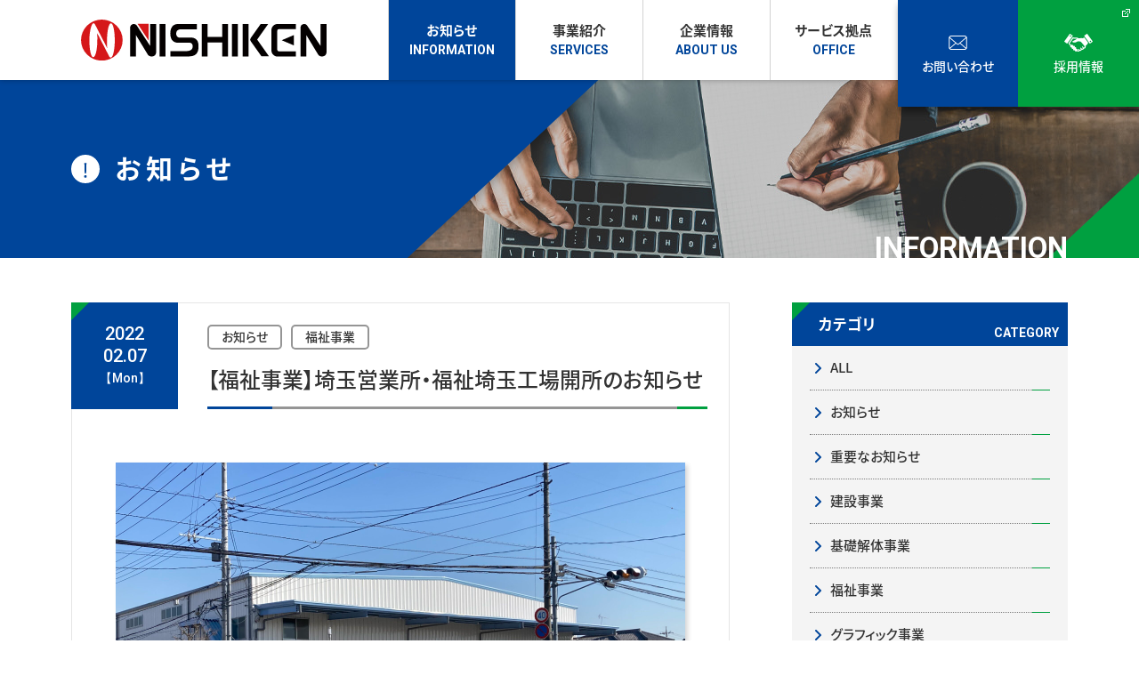

--- FILE ---
content_type: text/html; charset=UTF-8
request_url: https://www.r-nishiken.co.jp/news/2202saitama/
body_size: 14359
content:
<!DOCTYPE html>
<html class="pc  no-js" lang="ja" prefix="og: http://ogp.me/ns#" data-view="preview" data-page="2202saitama" data-type="dir" data-root="/" data-assets="/wp/wp-content/themes/r-nishiken_2021/assets/">

<head>
<!-- Google Tag Manager -->
<script>(function(w,d,s,l,i){w[l]=w[l]||[];w[l].push({'gtm.start':
new Date().getTime(),event:'gtm.js'});var f=d.getElementsByTagName(s)[0],
j=d.createElement(s),dl=l!='dataLayer'?'&l='+l:'';j.async=true;j.src=
'https://www.googletagmanager.com/gtm.js?id='+i+dl;f.parentNode.insertBefore(j,f);
})(window,document,'script','dataLayer','GTM-NXV34PBX');</script>
<!-- End Google Tag Manager -->
  <meta charset="utf-8">
  <meta http-equiv="X-UA-Compatible" content="IE=edge">
  <meta name="viewport" content="width=device-width, initial-scale=1">
    <title>【福祉事業】埼玉営業所・福祉埼玉工場開所のお知らせ｜お知らせ｜株式会社ニシケン</title>
    <meta name="format-detection" content="telephone=no">
  <meta property="og:locale" content="ja_JP">
  <meta property="og:title" content="【福祉事業】埼玉営業所・福祉埼玉工場開所のお知らせ｜お知らせ｜株式会社ニシケン">
    <meta property="og:type" content="website">
  <meta property="og:url" content="https://www.r-nishiken.co.jp/news/2202saitama/">
  <meta property="og:image" content="https://www.r-nishiken.co.jp/wp/wp-content/themes/r-nishiken_2021/assets/images/outside/og-image.jpg">
  <meta property="og:site_name" content="株式会社ニシケン">
  <meta name="twitter:card" content="summary_large_image">
  <meta name="twitter:title" content="【福祉事業】埼玉営業所・福祉埼玉工場開所のお知らせ｜お知らせ｜株式会社ニシケン">
  <meta name="twitter:site" content="株式会社ニシケン">
  <meta name="twitter:url" content="https://www.r-nishiken.co.jp/news/2202saitama/">
  <meta name="twitter:image:src" content="https://www.r-nishiken.co.jp/wp/wp-content/themes/r-nishiken_2021/assets/images/outside/og-image.jpg">
  <meta name="apple-mobile-web-app-title" content="株式会社ニシケン">
  <meta name="application-name" content="株式会社ニシケン">
  <link rel="canonical" href="https://www.r-nishiken.co.jp/news/2202saitama/">
  <link rel="shortcut icon" href="https://www.r-nishiken.co.jp/wp/wp-content/themes/r-nishiken_2021/assets/images/outside/favicon.ico">
  <link rel="icon" href="https://www.r-nishiken.co.jp/wp/wp-content/themes/r-nishiken_2021/assets/images/outside/favicon.ico">
  <link rel="apple-touch-icon-precomposed" href="https://www.r-nishiken.co.jp/wp/wp-content/themes/r-nishiken_2021/assets/images/outside/apple-touch-icon.png">
  <link rel="stylesheet" href="https://www.r-nishiken.co.jp/wp/wp-content/themes/r-nishiken_2021/assets/css/style.min.css?11910112153095">
  <link rel="stylesheet" href="https://www.r-nishiken.co.jp/wp/wp-content/themes/r-nishiken_2021/assets/css/nk-style.min.css?20240823">
    <link rel="stylesheet" href="//unpkg.com/leaflet@1.3.1/dist/leaflet.css" />
  <script>
    (function(html) {
      html.className = html.className.replace(/\bno-js\b/, 'js  ef')
    })(document.documentElement);
  </script>
  <script src="//ajax.googleapis.com/ajax/libs/webfont/1.6.26/webfont.js"></script>
  <script>
    WebFont.load({
      google: {
        families: ['Roboto:400,500,700']
      },
      custom: {
        families: ['Noto Sans JP', 'YakuHanJP', 'GenJyuuGothic-P'],
        urls: ['https://www.r-nishiken.co.jp/wp/wp-content/themes/r-nishiken_2021/assets/css/webfont.css']
      },
      timeout: 2000,
    });
  </script>
  <meta name='robots' content='max-image-preview:large' />
<link rel='stylesheet' id='wp-block-library-css' href='https://www.r-nishiken.co.jp/wp/wp-includes/css/dist/block-library/style.min.css?ver=6.5.7' type='text/css' media='all' />
<style id='classic-theme-styles-inline-css' type='text/css'>
/*! This file is auto-generated */
.wp-block-button__link{color:#fff;background-color:#32373c;border-radius:9999px;box-shadow:none;text-decoration:none;padding:calc(.667em + 2px) calc(1.333em + 2px);font-size:1.125em}.wp-block-file__button{background:#32373c;color:#fff;text-decoration:none}
</style>
<style id='global-styles-inline-css' type='text/css'>
body{--wp--preset--color--black: #000000;--wp--preset--color--cyan-bluish-gray: #abb8c3;--wp--preset--color--white: #ffffff;--wp--preset--color--pale-pink: #f78da7;--wp--preset--color--vivid-red: #cf2e2e;--wp--preset--color--luminous-vivid-orange: #ff6900;--wp--preset--color--luminous-vivid-amber: #fcb900;--wp--preset--color--light-green-cyan: #7bdcb5;--wp--preset--color--vivid-green-cyan: #00d084;--wp--preset--color--pale-cyan-blue: #8ed1fc;--wp--preset--color--vivid-cyan-blue: #0693e3;--wp--preset--color--vivid-purple: #9b51e0;--wp--preset--gradient--vivid-cyan-blue-to-vivid-purple: linear-gradient(135deg,rgba(6,147,227,1) 0%,rgb(155,81,224) 100%);--wp--preset--gradient--light-green-cyan-to-vivid-green-cyan: linear-gradient(135deg,rgb(122,220,180) 0%,rgb(0,208,130) 100%);--wp--preset--gradient--luminous-vivid-amber-to-luminous-vivid-orange: linear-gradient(135deg,rgba(252,185,0,1) 0%,rgba(255,105,0,1) 100%);--wp--preset--gradient--luminous-vivid-orange-to-vivid-red: linear-gradient(135deg,rgba(255,105,0,1) 0%,rgb(207,46,46) 100%);--wp--preset--gradient--very-light-gray-to-cyan-bluish-gray: linear-gradient(135deg,rgb(238,238,238) 0%,rgb(169,184,195) 100%);--wp--preset--gradient--cool-to-warm-spectrum: linear-gradient(135deg,rgb(74,234,220) 0%,rgb(151,120,209) 20%,rgb(207,42,186) 40%,rgb(238,44,130) 60%,rgb(251,105,98) 80%,rgb(254,248,76) 100%);--wp--preset--gradient--blush-light-purple: linear-gradient(135deg,rgb(255,206,236) 0%,rgb(152,150,240) 100%);--wp--preset--gradient--blush-bordeaux: linear-gradient(135deg,rgb(254,205,165) 0%,rgb(254,45,45) 50%,rgb(107,0,62) 100%);--wp--preset--gradient--luminous-dusk: linear-gradient(135deg,rgb(255,203,112) 0%,rgb(199,81,192) 50%,rgb(65,88,208) 100%);--wp--preset--gradient--pale-ocean: linear-gradient(135deg,rgb(255,245,203) 0%,rgb(182,227,212) 50%,rgb(51,167,181) 100%);--wp--preset--gradient--electric-grass: linear-gradient(135deg,rgb(202,248,128) 0%,rgb(113,206,126) 100%);--wp--preset--gradient--midnight: linear-gradient(135deg,rgb(2,3,129) 0%,rgb(40,116,252) 100%);--wp--preset--font-size--small: 13px;--wp--preset--font-size--medium: 20px;--wp--preset--font-size--large: 36px;--wp--preset--font-size--x-large: 42px;--wp--preset--spacing--20: 0.44rem;--wp--preset--spacing--30: 0.67rem;--wp--preset--spacing--40: 1rem;--wp--preset--spacing--50: 1.5rem;--wp--preset--spacing--60: 2.25rem;--wp--preset--spacing--70: 3.38rem;--wp--preset--spacing--80: 5.06rem;--wp--preset--shadow--natural: 6px 6px 9px rgba(0, 0, 0, 0.2);--wp--preset--shadow--deep: 12px 12px 50px rgba(0, 0, 0, 0.4);--wp--preset--shadow--sharp: 6px 6px 0px rgba(0, 0, 0, 0.2);--wp--preset--shadow--outlined: 6px 6px 0px -3px rgba(255, 255, 255, 1), 6px 6px rgba(0, 0, 0, 1);--wp--preset--shadow--crisp: 6px 6px 0px rgba(0, 0, 0, 1);}:where(.is-layout-flex){gap: 0.5em;}:where(.is-layout-grid){gap: 0.5em;}body .is-layout-flex{display: flex;}body .is-layout-flex{flex-wrap: wrap;align-items: center;}body .is-layout-flex > *{margin: 0;}body .is-layout-grid{display: grid;}body .is-layout-grid > *{margin: 0;}:where(.wp-block-columns.is-layout-flex){gap: 2em;}:where(.wp-block-columns.is-layout-grid){gap: 2em;}:where(.wp-block-post-template.is-layout-flex){gap: 1.25em;}:where(.wp-block-post-template.is-layout-grid){gap: 1.25em;}.has-black-color{color: var(--wp--preset--color--black) !important;}.has-cyan-bluish-gray-color{color: var(--wp--preset--color--cyan-bluish-gray) !important;}.has-white-color{color: var(--wp--preset--color--white) !important;}.has-pale-pink-color{color: var(--wp--preset--color--pale-pink) !important;}.has-vivid-red-color{color: var(--wp--preset--color--vivid-red) !important;}.has-luminous-vivid-orange-color{color: var(--wp--preset--color--luminous-vivid-orange) !important;}.has-luminous-vivid-amber-color{color: var(--wp--preset--color--luminous-vivid-amber) !important;}.has-light-green-cyan-color{color: var(--wp--preset--color--light-green-cyan) !important;}.has-vivid-green-cyan-color{color: var(--wp--preset--color--vivid-green-cyan) !important;}.has-pale-cyan-blue-color{color: var(--wp--preset--color--pale-cyan-blue) !important;}.has-vivid-cyan-blue-color{color: var(--wp--preset--color--vivid-cyan-blue) !important;}.has-vivid-purple-color{color: var(--wp--preset--color--vivid-purple) !important;}.has-black-background-color{background-color: var(--wp--preset--color--black) !important;}.has-cyan-bluish-gray-background-color{background-color: var(--wp--preset--color--cyan-bluish-gray) !important;}.has-white-background-color{background-color: var(--wp--preset--color--white) !important;}.has-pale-pink-background-color{background-color: var(--wp--preset--color--pale-pink) !important;}.has-vivid-red-background-color{background-color: var(--wp--preset--color--vivid-red) !important;}.has-luminous-vivid-orange-background-color{background-color: var(--wp--preset--color--luminous-vivid-orange) !important;}.has-luminous-vivid-amber-background-color{background-color: var(--wp--preset--color--luminous-vivid-amber) !important;}.has-light-green-cyan-background-color{background-color: var(--wp--preset--color--light-green-cyan) !important;}.has-vivid-green-cyan-background-color{background-color: var(--wp--preset--color--vivid-green-cyan) !important;}.has-pale-cyan-blue-background-color{background-color: var(--wp--preset--color--pale-cyan-blue) !important;}.has-vivid-cyan-blue-background-color{background-color: var(--wp--preset--color--vivid-cyan-blue) !important;}.has-vivid-purple-background-color{background-color: var(--wp--preset--color--vivid-purple) !important;}.has-black-border-color{border-color: var(--wp--preset--color--black) !important;}.has-cyan-bluish-gray-border-color{border-color: var(--wp--preset--color--cyan-bluish-gray) !important;}.has-white-border-color{border-color: var(--wp--preset--color--white) !important;}.has-pale-pink-border-color{border-color: var(--wp--preset--color--pale-pink) !important;}.has-vivid-red-border-color{border-color: var(--wp--preset--color--vivid-red) !important;}.has-luminous-vivid-orange-border-color{border-color: var(--wp--preset--color--luminous-vivid-orange) !important;}.has-luminous-vivid-amber-border-color{border-color: var(--wp--preset--color--luminous-vivid-amber) !important;}.has-light-green-cyan-border-color{border-color: var(--wp--preset--color--light-green-cyan) !important;}.has-vivid-green-cyan-border-color{border-color: var(--wp--preset--color--vivid-green-cyan) !important;}.has-pale-cyan-blue-border-color{border-color: var(--wp--preset--color--pale-cyan-blue) !important;}.has-vivid-cyan-blue-border-color{border-color: var(--wp--preset--color--vivid-cyan-blue) !important;}.has-vivid-purple-border-color{border-color: var(--wp--preset--color--vivid-purple) !important;}.has-vivid-cyan-blue-to-vivid-purple-gradient-background{background: var(--wp--preset--gradient--vivid-cyan-blue-to-vivid-purple) !important;}.has-light-green-cyan-to-vivid-green-cyan-gradient-background{background: var(--wp--preset--gradient--light-green-cyan-to-vivid-green-cyan) !important;}.has-luminous-vivid-amber-to-luminous-vivid-orange-gradient-background{background: var(--wp--preset--gradient--luminous-vivid-amber-to-luminous-vivid-orange) !important;}.has-luminous-vivid-orange-to-vivid-red-gradient-background{background: var(--wp--preset--gradient--luminous-vivid-orange-to-vivid-red) !important;}.has-very-light-gray-to-cyan-bluish-gray-gradient-background{background: var(--wp--preset--gradient--very-light-gray-to-cyan-bluish-gray) !important;}.has-cool-to-warm-spectrum-gradient-background{background: var(--wp--preset--gradient--cool-to-warm-spectrum) !important;}.has-blush-light-purple-gradient-background{background: var(--wp--preset--gradient--blush-light-purple) !important;}.has-blush-bordeaux-gradient-background{background: var(--wp--preset--gradient--blush-bordeaux) !important;}.has-luminous-dusk-gradient-background{background: var(--wp--preset--gradient--luminous-dusk) !important;}.has-pale-ocean-gradient-background{background: var(--wp--preset--gradient--pale-ocean) !important;}.has-electric-grass-gradient-background{background: var(--wp--preset--gradient--electric-grass) !important;}.has-midnight-gradient-background{background: var(--wp--preset--gradient--midnight) !important;}.has-small-font-size{font-size: var(--wp--preset--font-size--small) !important;}.has-medium-font-size{font-size: var(--wp--preset--font-size--medium) !important;}.has-large-font-size{font-size: var(--wp--preset--font-size--large) !important;}.has-x-large-font-size{font-size: var(--wp--preset--font-size--x-large) !important;}
.wp-block-navigation a:where(:not(.wp-element-button)){color: inherit;}
:where(.wp-block-post-template.is-layout-flex){gap: 1.25em;}:where(.wp-block-post-template.is-layout-grid){gap: 1.25em;}
:where(.wp-block-columns.is-layout-flex){gap: 2em;}:where(.wp-block-columns.is-layout-grid){gap: 2em;}
.wp-block-pullquote{font-size: 1.5em;line-height: 1.6;}
</style>
<link rel='stylesheet' id='contact-form-7-css' href='https://www.r-nishiken.co.jp/wp/wp-content/plugins/contact-form-7/includes/css/styles.css?ver=5.9.8' type='text/css' media='all' />
<link rel='stylesheet' id='fancybox-css' href='https://www.r-nishiken.co.jp/wp/wp-content/plugins/easy-fancybox/fancybox/1.5.4/jquery.fancybox.min.css?ver=6.5.7' type='text/css' media='screen' />
<style id='fancybox-inline-css' type='text/css'>
#fancybox-outer{background:#ffffff}#fancybox-content{background:#ffffff;border-color:#ffffff;color:#000000;}#fancybox-title,#fancybox-title-float-main{color:#fff}
</style>
<script type="text/javascript" src="https://www.r-nishiken.co.jp/wp/wp-includes/js/jquery/jquery.min.js?ver=3.7.1" id="jquery-core-js"></script>
<script type="text/javascript" src="https://www.r-nishiken.co.jp/wp/wp-includes/js/jquery/jquery-migrate.min.js?ver=3.4.1" id="jquery-migrate-js"></script>
		<style type="text/css" id="wp-custom-css">
			.pc a[href^="tel:"] {cursor:pointer;pointer-events: auto;text-decoration:underline;}
.grecaptcha-badge {visibility:hidden;}		</style>
		</head>

<body>
<!-- Google Tag Manager (noscript) -->
<noscript><iframe src="https://www.googletagmanager.com/ns.html?id=GTM-NXV34PBX"
height="0" width="0" style="display:none;visibility:hidden"></iframe></noscript>
<!-- End Google Tag Manager (noscript) -->
  <input type="checkbox" id="state-drawer" class="l-state">
  <div class="l-state-for">
    <header class="l-header" id="header">
      <div class="l-header__inner">
        <div class="l-header-logo">
          <a href="https://www.r-nishiken.co.jp/">
            <h1>
              <img src="https://www.r-nishiken.co.jp/wp/wp-content/themes/r-nishiken_2021/assets/images/common/logo.svg" width="276" height="48" alt="株式会社ニシケン">
            </h1>
          </a>
        </div>

        <div class="l-header-content">
          <div class="l-header-nav">
            <nav class="l-nav">
              <ul class="l-nav__list c-list" data-get-current>
                <li class="l-nav__col">
                  <a href="https://www.r-nishiken.co.jp/news/" class="l-nav__link">
                    <span class="l-nav__name" data-nav-en="information">お知らせ</span>
                  </a>
                </li>

                <li class="l-nav__col l-nav__col--dropdown" id="nav-services">
                  <div class="l-nav__link">
                    <span class="l-nav__name" data-nav-en="services">事業紹介</span>
                  </div>
                  <div class="l-nav-dropdown">
                    <div class="l-nav-dropdown__inner">
                      <div class="l-nav-dropdown__item">
                        <div class="l-nav-dropdown__icon">
                          <svg class="c-icon c-icon--i-excavator" width="40" height="35" aria-hidden="true">
                            <use xlink:href="#i-excavator"></use>
                          </svg>
                        </div>
                        <div class="l-nav-dropdown__list">
                          <a href="https://www.r-nishiken.co.jp/construction-project/" class="l-nav-dropdown__list--parent">
                            <svg class="c-icon c-icon--i-angle-right" width="7" height="12" aria-hidden="true">
                              <use xlink:href="#i-angle-right"></use>
                            </svg>建設事業
                          </a>
                          <div class="l-nav-dropdown__list--child">
                            <ul class="c-list u-flex u-flex-wrap">
                              <li class="c-mr40 c-mb10">
                                <a href="https://www.r-nishiken.co.jp/machinery/">
                                  <svg class="c-icon c-icon--i-angle-right" width="7" height="12" aria-hidden="true">
                                    <use xlink:href="#i-angle-right"></use>
                                  </svg>建機レンタル
                                </a>
                              </li>
                              <li class="c-mt0 c-mb10">
                                <a href="https://www.r-nishiken.co.jp/temporary/">
                                  <svg class="c-icon c-icon--i-angle-right" width="7" height="12" aria-hidden="true">
                                    <use xlink:href="#i-angle-right"></use>
                                  </svg>仮設資材レンタル
                                </a>
                              </li>
                              <li class="c-w-full c-mt0 c-mb10">
                                <a href="https://www.r-nishiken.co.jp/basic-dismantling/">
                                  <svg class="c-icon c-icon--i-angle-right" width="7" height="12" aria-hidden="true">
                                    <use xlink:href="#i-angle-right"></use>
                                  </svg>基礎機械・解体機械レンタル
                                </a>
                              </li>
                              <li class="c-mt0 c-mr40">
                                <a href="https://www.r-nishiken.co.jp/special/">
                                  <svg class="c-icon c-icon--i-angle-right" width="7" height="12" aria-hidden="true">
                                    <use xlink:href="#i-angle-right"></use>
                                  </svg>特機レンタル
                                </a>
                              </li>
                              <li class="c-mt0">
                                <a href="https://www.r-nishiken.co.jp/information/">
                                  <svg class="c-icon c-icon--i-angle-right" width="7" height="12" aria-hidden="true">
                                    <use xlink:href="#i-angle-right"></use>
                                  </svg>情報化施工
                                </a>
                              </li>
                            </ul>
                          </div>
                        </div>
                      </div>

                      <div class="l-nav-dropdown__item">
                        <div class="l-nav-dropdown__icon">
                          <svg class="c-icon c-icon--i-wheelchair" width="34" height="41" aria-hidden="true">
                            <use xlink:href="#i-wheelchair"></use>
                          </svg>
                        </div>
                        <div class="l-nav-dropdown__list">
                          <a href="https://www.r-nishiken.co.jp/welfare/" class="l-nav-dropdown__list--parent">
                            <svg class="c-icon c-icon--i-angle-right" width="7" height="12" aria-hidden="true">
                              <use xlink:href="#i-angle-right"></use>
                            </svg>福祉事業
                          </a>
                          <div class="l-nav-dropdown__list--child">
                            <ul class="c-list">
                              <li>
                                <a href="https://www.r-nishiken.co.jp/equipment/">
                                  <svg class="c-icon c-icon--i-angle-right" width="7" height="12" aria-hidden="true">
                                    <use xlink:href="#i-angle-right"></use>
                                  </svg>福祉用具レンタル卸・販売卸
                                </a>
                              </li>
                              <li>
                                <a href="https://www.r-nishiken.co.jp/medical/">
                                  <svg class="c-icon c-icon--i-angle-right" width="7" height="12" aria-hidden="true">
                                    <use xlink:href="#i-angle-right"></use>
                                  </svg>メディカル商品レンタル・販売
                                </a>
                              </li>
                            </ul>
                          </div>
                        </div>
                      </div>

                      <div class="l-nav-dropdown__item">
                        <div class="l-nav-dropdown__icon">
                          <svg class="c-icon c-icon--i-light-bulb" width="27" height="53" aria-hidden="true">
                            <use xlink:href="#i-light-bulb"></use>
                          </svg>
                        </div>
                        <div class="l-nav-dropdown__list">
                          <div class="l-nav-dropdown__list--parent">産業開発事業</div>
                          <div class="l-nav-dropdown__list--child">
                            <ul class="c-list">
                              <li>
                                <a href="https://www.r-nishiken.co.jp/graphic/">
                                  <svg class="c-icon c-icon--i-angle-right" width="7" height="12" aria-hidden="true">
                                    <use xlink:href="#i-angle-right"></use>
                                  </svg>グラフィック
                                </a>
                              </li>
                              <li>
                                <a href="https://www.r-nishiken.co.jp/coinlaundry/">
                                  <svg class="c-icon c-icon--i-angle-right" width="7" height="12" aria-hidden="true">
                                    <use xlink:href="#i-angle-right"></use>
                                  </svg>コインランドリー
                                </a>
                              </li>
                            </ul>
                            <ul class="c-list">
<!--                              <li>
                                <a href="https://www.r-nishiken.co.jp/insurance/">
                                  <svg class="c-icon c-icon--i-angle-right" width="7" height="12" aria-hidden="true">
                                    <use xlink:href="#i-angle-right"></use>
                                  </svg>保険課
                                </a>
                              </li>			-->
                              <li>
                                <a href="https://www.r-nishiken.co.jp/pet/">
                                  <svg class="c-icon c-icon--i-angle-right" width="7" height="12" aria-hidden="true">
                                    <use xlink:href="#i-angle-right"></use>
                                  </svg>ペット
                                </a>
                              </li>
                            </ul>
                          </div>
                        </div>
                      </div>
                    </div>
                  </div>
                </li>

                <li class="l-nav__col l-nav__col--dropdown" id="nav-about">
                  <div class="l-nav__link">
                    <span class="l-nav__name" data-nav-en="about us">企業情報</span>
                  </div>
                  <div class="l-nav-dropdown">
                    <div class="l-nav-dropdown__inner">
                      <div class="l-nav-dropdown__item">
                        <div class="l-nav-dropdown__pic">
                          <figure>
                            <img src="https://www.r-nishiken.co.jp/wp/wp-content/themes/r-nishiken_2021/assets/images/common/250511pic-dropdown-about.jpg" srcset="https://www.r-nishiken.co.jp/wp/wp-content/themes/r-nishiken_2021/assets/images/common/250511pic-dropdown-about-2x.jpg 2x" width="260" height="150" alt="">
                          </figure>
                        </div>
                        <div class="l-nav-dropdown__list">
                          <div class="l-nav-dropdown__list--child">
                            <ul class="c-list">
                              <li>
                                <a href="https://www.r-nishiken.co.jp/about/">
                                  <svg class="c-icon c-icon--i-angle-right" width="7" height="12" aria-hidden="true">
                                    <use xlink:href="#i-angle-right"></use>
                                  </svg>ニシケンについて
                                </a>
                              </li>
                              <li>
                                <a href="https://www.r-nishiken.co.jp/greeting/">
                                  <svg class="c-icon c-icon--i-angle-right" width="7" height="12" aria-hidden="true">
                                    <use xlink:href="#i-angle-right"></use>
                                  </svg>社長挨拶
                                </a>
                              </li>
                              <li>
                                <a href="https://www.r-nishiken.co.jp/overview/">
                                  <svg class="c-icon c-icon--i-angle-right" width="7" height="12" aria-hidden="true">
                                    <use xlink:href="#i-angle-right"></use>
                                  </svg>会社概要
                                </a>
                              </li>
                              <li>
                                <a href="https://www.kanamoto.co.jp/outline/alliance/" target="_blank">
                                  <svg class="c-icon c-icon--i-angle-right" width="7" height="12" aria-hidden="true">
                                    <use xlink:href="#i-angle-right"></use>
                                  </svg>アライアンス
                                </a>
                              </li>
                              <li>
                                <a href="https://www.r-nishiken.co.jp/publicnotice/">
                                  <svg class="c-icon c-icon--i-angle-right" width="7" height="12" aria-hidden="true">
                                    <use xlink:href="#i-angle-right"></use>
                                  </svg>電子公告
                                </a>
                              </li>
                            </ul>
                            <ul class="c-list">
                              <li>
                                <a href="https://www.r-nishiken.co.jp/philosophy/">
                                  <svg class="c-icon c-icon--i-angle-right" width="7" height="12" aria-hidden="true">
                                    <use xlink:href="#i-angle-right"></use>
                                  </svg>経営理念
                                </a>
                              </li>
                              <li>
                                <a href="https://www.r-nishiken.co.jp/governance/">
                                  <svg class="c-icon c-icon--i-angle-right" width="7" height="12" aria-hidden="true">
                                    <use xlink:href="#i-angle-right"></use>
                                  </svg>コーポレートガバナンス
                                </a>
                              </li>
                              <li>
                                <a href="https://www.r-nishiken.co.jp/history/">
                                  <svg class="c-icon c-icon--i-angle-right" width="7" height="12" aria-hidden="true">
                                    <use xlink:href="#i-angle-right"></use>
                                  </svg>沿革・ニシケンのあゆみ
                                </a>
                              </li>
                              <li>
                                <a href="https://www.r-nishiken.co.jp/wp/wp-content/uploads/2025/04/250403woman.pdf" target="_blank">
                                  <svg class="c-icon c-icon--i-angle-right" width="7" height="12" aria-hidden="true">
                                    <use xlink:href="#i-angle-right"></use>
                                  </svg>行動計画<br>女性活躍推進法/次世代法/労働施策総合推進法
                                </a>
                              </li>
                              <li>
                                <a href="https://www.r-nishiken.co.jp/anniversary/">
                                  <svg class="c-icon c-icon--i-angle-right" width="7" height="12" aria-hidden="true"><use xlink:href="#i-angle-right"></use></svg>60周年記念特設ページ
                                </a>
                              </li>
                            </ul>
                            <ul class="c-list">
                              <li>
                                <a href="https://www.r-nishiken.co.jp/human-rights/">
                                  <svg class="c-icon c-icon--i-angle-right" width="7" height="12" aria-hidden="true">
                                    <use xlink:href="#i-angle-right"></use>
                                  </svg>人権方針
                                </a>
                              </li>
                            </ul>
                          </div>
                        </div>
                      </div>
                    </div>
                  </div>
                </li>

                <li class="l-nav__col">
                  <a href="https://www.r-nishiken.co.jp/office/" class="l-nav__link">
                    <span class="l-nav__name" data-nav-en="office">サービス拠点</span>
                  </a>
                </li>
              </ul>
            </nav>
          </div>

          <div class="l-header-btn">
            <a href="https://www.r-nishiken.co.jp/contact/" data-btn-type="contact">
              <div class="l-header-btn__icon">
                <svg class="c-icon c-icon--i-mail" width="21" height="16" aria-hidden="true">
                  <use xlink:href="#i-mail"></use>
                </svg>
              </div>
              <div class="l-header-btn__name">お問い合わせ</div>
            </a>

            <a href="#recruit_popup" data-lity="data-lity" data-anchor="false" data-btn-type="recruit">
              <svg class="c-icon c-icon--i-link" width="9" height="9" aria-hidden="true">
                <use xlink:href="#i-link"></use>
              </svg>
              <div class="l-header-btn__icon">
                <svg class="c-icon c-icon--i-handshake" width="34" height="20" aria-hidden="true">
                  <use xlink:href="#i-handshake"></use>
                </svg>
              </div>
              <div class="l-header-btn__name">採用情報</div>
            </a>
          </div>
        </div>
      </div>
    </header>

          <div class="l-hero l-hero--news">
        <div class="l-hero__inner">
          <div class="l-hero-heading">
            <div class="l-hero-heading__jp"><svg class="c-icon c-icon--i-important-solid" width="32" height="32" aria-hidden="true">
                <use xlink:href="#i-important-solid"></use>
              </svg>
              <h1>お知らせ</h1>
            </div>
            <div class="l-hero-heading__en">information</div>
          </div>
        </div>
      </div>
    
    <div class="l-wrapper" id="wrapper">
      <noscript>
        <div class="l-nojs">
          <div class="c-container">
            <p>JavaScript を有効にしてご利用ください。</p>
          </div>
        </div><!-- /.l-nojs -->
      </noscript>

      <div class="l-content">
        <div class="l-content__inner">
          <div class="l-area">
            <div class="l-area__inner">
              <main class="l-area__main">
                <!-- End header.php -->
<div class="p-post">
  <div class="p-post-main">
    <div class="p-post-detail">
      <div class="p-post-detail__heading">
        <div class="p-post-detail__date">
          <time>2022            <span class="u-over-md-n">.</span>
            <br class="u-break-md-n">02.07            <br class="u-break-md-n">
            <span class="p-post-detail__date--week">【Mon】</span>
          </time>
        </div>

        <div class="p-post-detail__info">
          <ul class="c-list"><li class="cat-%e3%81%8a%e7%9f%a5%e3%82%89%e3%81%9b">お知らせ</li><li class="cat-welfare">福祉事業</li></ul>          </ul>

          <h2>【福祉事業】埼玉営業所・福祉埼玉工場開所のお知らせ</h2>
        </div>
      </div>

      <div class="p-post-detail__content c-wpedit">
        <p><img fetchpriority="high" decoding="async" src="https://www.r-nishiken.co.jp/wp/wp-content/uploads/2022/02/IMG_09041-scaled.jpg" alt="" width="1024" height="781" class="alignnone size-large wp-image-5038" /></p>
<p>2022年2月7日、【福祉事業】ニシケン埼玉営業所・福祉埼玉工場が新規開店オープンいたしました。</p>
<p><a href="https://www.r-nishiken.co.jp/office/埼玉営業所/" rel="noopener noreferrer" target="_blank">詳しくは＞埼玉営業所</a></p>
      </div>

      <div class="p-post-detail__social c-list">
        <li id="social_facebook">
          <a href="http://www.facebook.com/share.php?u=https%3A%2F%2Fwww.r-nishiken.co.jp%2Fnews%2F2202saitama%2F">
            <svg class="c-icon c-icon--i-fb-share" width="21" height="21" aria-hidden="true"><use xlink:href="#i-fb-share"></use></svg><span>Share</span>
          </a>
        </li>
        <li id="social_twitter">
          <a href="http://twitter.com/share?url=https%3A%2F%2Fwww.r-nishiken.co.jp%2Fnews%2F2202saitama%2F" rel="nofollow">
            <svg class="c-icon c-icon--i-twitter" width="20" height="18" aria-hidden="true"><use xlink:href="#i-twitter"></use></svg><span>Tweet</span>
          </a>
        </li>
        <li id="social_line">
          <a href="https://social-plugins.line.me/lineit/share?url=https%3A%2F%2Fwww.r-nishiken.co.jp%2Fnews%2F2202saitama%2F">
            <svg class="c-icon c-icon--i-line" width="21" height="21" aria-hidden="true"><use xlink:href="#i-line"></use></svg><span>LINE</span>
          </a>
        </li>
      </div>
    </div>

    <div class="p-pager">
      <div class="p-pager-detail">

        <div class="p-pager-detail__arrow">
          <a href="https://www.r-nishiken.co.jp/news/2203fukuyama/">
            <span><svg class="c-icon c-icon--i-angle-left" width="7" height="12" aria-hidden="true"><use xlink:href="#i-angle-left"></use></svg></span>
            <p>次の記事へ</p>
          </a>
        </div>

        <div class="p-btn p-btn--center p-btn--w240 p-btn--h60 p-btn--darkgray">
          <a href="https://www.r-nishiken.co.jp/news/" class="p-btn__link">
            <span class="p-btn__icon">
              <svg class="c-icon c-icon--i-list-square" width="22" height="22" aria-hidden="true"><use xlink:href="#i-list-square"></use></svg>
            </span>
            <span class="p-btn__text u-roboto">記事一覧へ戻る</span>
          </a>
        </div>

        <div class="p-pager-detail__arrow">
          <a href="https://www.r-nishiken.co.jp/news/62settlementofaccounts/">
            <p>前の記事へ</p>
            <span><svg class="c-icon c-icon--i-angle-right" width="7" height="12" aria-hidden="true"><use xlink:href="#i-angle-right"></use></svg></span>
          </a>
        </div>

      </div>
    </div>
  </div>

<div class="p-post-side">
  <div class="p-post-side__sticky">
    <div class="p-post-side__item">
      <div class="p-post-side__heading" data-side-en="Category">カテゴリ</div>
      <ul class="p-post-side__list c-list">
        <li><a href="https://www.r-nishiken.co.jp/news/">ALL</a></li>
<li><a href="https://www.r-nishiken.co.jp/news/news_cat/%e3%81%8a%e7%9f%a5%e3%82%89%e3%81%9b/">お知らせ</a></li><li><a href="https://www.r-nishiken.co.jp/news/news_cat/important/">重要なお知らせ</a></li><li><a href="https://www.r-nishiken.co.jp/news/news_cat/construction/">建設事業</a></li><li><a href="https://www.r-nishiken.co.jp/news/news_cat/basic-dismantling/">基礎解体事業</a></li><li><a href="https://www.r-nishiken.co.jp/news/news_cat/welfare/">福祉事業</a></li><li><a href="https://www.r-nishiken.co.jp/news/news_cat/graphic/">グラフィック事業</a></li><li><a href="https://www.r-nishiken.co.jp/news/news_cat/coinlaundry/">コインランドリー事業</a></li><li><a href="https://www.r-nishiken.co.jp/news/news_cat/insurance/">保険課</a></li><li><a href="https://www.r-nishiken.co.jp/news/news_cat/pet/">ペット事業</a></li>      </ul>
    </div>

    <div class="p-post-side__item">
      <div class="p-post-side__heading" data-side-en="archive">アーカイブ</div>
      <ul class="p-post-side__list c-list">
        	<li><a href='https://www.r-nishiken.co.jp/news/2025/'>2025</a></li>
	<li><a href='https://www.r-nishiken.co.jp/news/2024/'>2024</a></li>
	<li><a href='https://www.r-nishiken.co.jp/news/2023/'>2023</a></li>
	<li><a href='https://www.r-nishiken.co.jp/news/2022/'>2022</a></li>
	<li><a href='https://www.r-nishiken.co.jp/news/2021/'>2021</a></li>
	<li><a href='https://www.r-nishiken.co.jp/news/2020/'>2020</a></li>
      </ul>
    </div>
  </div>
</div>
</div>
<!-- Begin footer.php -->
</main>
</div><!-- /.l-area__inner -->

</div><!-- /.l-area -->

</div><!-- /.l-content__inner -->
</div><!-- /.l-content -->

  <div class="p-breadcrumns-cover">
    <div class="p-breadcrumns">
      <div class="p-breadcrumns__inner">
        <span class="p-breadcrumns__item" itemscope itemtype="http://data-vocabulary.org/Breadcrumb">
          <a class="p-breadcrumns__link  p-breadcrumns__link--home" href="https://www.r-nishiken.co.jp/" itemprop="url">
            <span class="p-breadcrumns__title" itemprop="title">ホーム</span>
          </a>
        </span>
                    <span class="p-breadcrumns__item" itemscope="" itemtype="http://data-vocabulary.org/Breadcrumb">
              <a class="p-breadcrumns__link" href="https://www.r-nishiken.co.jp/news/" itemprop="url">
                <span class="p-breadcrumns__title" itemprop="title">お知らせ</span>
              </a>
            </span>
                      <span class="p-breadcrumns__item">
              <span class="p-breadcrumns__title">【福祉事業】埼玉営業所・福祉埼玉工場開所のお知らせ</span>
            </span>
              </div>
    </div>
  </div>



<footer class="l-footer">

  <div class="l-pagetop">
    <a href="#top">
      <div id="pagetop" class="l-pagetop-item">
        <svg class="c-icon c-icon--i-angle-up-line" width="21" height="18" aria-hidden="true">
          <use xlink:href="#i-angle-up-line"></use>
        </svg>
        <span class="c-mt10">page top</span>
      </div>
    </a>
  </div>

  <div class="l-footer-info">
    <div class="l-footer-info__inner">
      <div class="l-footer-company">
        <dl class="l-footer-company__logo">
          <dt>
            <a href="https://www.r-nishiken.co.jp/">
              <img src="https://www.r-nishiken.co.jp/wp/wp-content/themes/r-nishiken_2021/assets/images/common/logo.svg" width="238" height="42" alt="株式会社ニシケン">
            </a>
          </dt>
          <dd>建設機械・基礎機械・解体機械・仮設資材・<br>福祉用具・環境商品レンタルの株式会社ニシケン</dd>
        </dl>

        <div class="l-footer-company__detail">
          <dl>
            <dt class="u-textcenter u-lh14">久留米<br class="u-break-xs-n">本社</dt>
            <dd>〒839-0804<br>福岡県久留米市宮ノ陣町若松1番地の9<br><!--<span class="u-ib u-roboto c-fs18 c-mt5"><a href="tel:0942-35-5840" class="u-main">TEL 0942-35-5840</a> / FAX 0942-35-6355</span>--></dd>
          </dl>
          <div class="p-btn p-btn--center p-btn--w165 p-btn--h40 p-btn--small p-btn--green p-btn--shadow">
            <a href="https://goo.gl/maps/DjCCnFkxpTj2uamL9" target="_blank" rel="noopener" class="p-btn__link">
              <span class="p-btn__icon">
                <svg class="c-icon c-icon--i-pin" width="11" height="15" aria-hidden="true">
                  <use xlink:href="#i-pin"></use>
                </svg>
              </span>
              <span class="p-btn__text u-roboto">Google map</span>
              <span class="p-btn__icon p-btn__icon--link">
                <svg class="c-icon c-icon--i-link" width="9" height="9" aria-hidden="true">
                  <use xlink:href="#i-link"></use>
                </svg>
              </span>
            </a>
          </div>
        </div>

        <div class="l-footer-company__detail">
          <dl>
            <dt class="u-textcenter u-lh14">福岡<br class="u-break-xs-n">本社</dt>
            <dd>〒813-0062<br>福岡県福岡市東区松島三丁目21番7号<br><!--<span class="u-ib u-roboto c-fs18 c-mt5"><a href="tel:092-623-2323" class="u-main">TEL 092-623-2323</a> / FAX 092-623-2307</span>--></dd>
          </dl>
          <div class="p-btn p-btn--center p-btn--w165 p-btn--h40 p-btn--small p-btn--green p-btn--shadow">
            <a href="https://goo.gl/maps/YUnKrKmZHhSGAXj79" target="_blank" rel="noopener" class="p-btn__link">
              <span class="p-btn__icon">
                <svg class="c-icon c-icon--i-pin" width="11" height="15" aria-hidden="true">
                  <use xlink:href="#i-pin"></use>
                </svg>
              </span>
              <span class="p-btn__text u-roboto">Google map</span>
              <span class="p-btn__icon p-btn__icon--link">
                <svg class="c-icon c-icon--i-link" width="9" height="9" aria-hidden="true">
                  <use xlink:href="#i-link"></use>
                </svg>
              </span>
            </a>
          </div>
        </div>
      </div>
      <div class="l-footer-group">
        <a href="https://www.kanamoto.co.jp/" target="_blank" rel="noopener">
          <img src="https://www.r-nishiken.co.jp/wp/wp-content/themes/r-nishiken_2021/assets/images/common/bnr-kanamoto_20220415.jpg" srcset="https://www.r-nishiken.co.jp/wp/wp-content/themes/r-nishiken_2021/assets/images/common/bnr-kanamoto_20220415@2x.jpg 2x" width="400" height="130" alt="株式会社カナモト">
        </a>
      </div>
    </div>
  </div>

  <div class="l-footer-main">
    <div class="l-footer-main__cover">
      <div class="l-footer-main__inner">
        <div class="l-footer-nav">
          <div class="l-footer-nav__item">
            <h3><svg class="c-icon c-icon--i-n-circle" width="23" height="23" aria-hidden="true">
                <use xlink:href="#i-n-circle"></use>
              </svg>企業情報</h3>
            <div class="l-footer-nav__child">
              <div class="l-footer-nav__childItem">
                <ul class="c-list">
                  <li>
                    <a href="https://www.r-nishiken.co.jp/about/">
                      <svg class="c-icon c-icon--i-angle-right" width="5" height="9" aria-hidden="true">
                        <use xlink:href="#i-angle-right"></use>
                      </svg><span>ニシケンについて</span>
                    </a>
                  </li>
                  <li>
                    <a href="https://www.r-nishiken.co.jp/greeting/">
                      <svg class="c-icon c-icon--i-angle-right" width="5" height="9" aria-hidden="true">
                        <use xlink:href="#i-angle-right"></use>
                      </svg><span>社長挨拶</span>
                    </a>
                  </li>
                  <li>
                    <a href="https://www.r-nishiken.co.jp/overview/">
                      <svg class="c-icon c-icon--i-angle-right" width="5" height="9" aria-hidden="true">
                        <use xlink:href="#i-angle-right"></use>
                      </svg><span>会社概要</span>
                    </a>
                  </li>
                  <li>
                    <a href="https://www.kanamoto.co.jp/outline/alliance/" target="_blank">
                      <svg class="c-icon c-icon--i-angle-right" width="5" height="9" aria-hidden="true">
                        <use xlink:href="#i-angle-right"></use>
                      </svg><span>アライアンス</span>
                    </a>
                  </li>
                  <li>
                    <a href="https://www.r-nishiken.co.jp/publicnotice/">
                      <svg class="c-icon c-icon--i-angle-right" width="5" height="9" aria-hidden="true">
                        <use xlink:href="#i-angle-right"></use>
                      </svg><span>電子公告</span>
                    </a>
                  </li>
                  <li>
                    <a href="https://www.r-nishiken.co.jp/philosophy/">
                      <svg class="c-icon c-icon--i-angle-right" width="5" height="9" aria-hidden="true">
                        <use xlink:href="#i-angle-right"></use>
                      </svg><span>経営理念</span>
                    </a>
                  </li>
                  <li>
                    <a href="https://www.r-nishiken.co.jp/governance/">
                      <svg class="c-icon c-icon--i-angle-right" width="5" height="9" aria-hidden="true">
                        <use xlink:href="#i-angle-right"></use>
                      </svg><span>コーポレートガバナンス</span>
                    </a>
                  </li>
                  <li>
                    <a href="https://www.r-nishiken.co.jp/history/">
                      <svg class="c-icon c-icon--i-angle-right" width="5" height="9" aria-hidden="true">
                        <use xlink:href="#i-angle-right"></use>
                      </svg><span>沿革・ニシケンのあゆみ</span>
                    </a>
                  </li>
                  <li>
					  <a href="https://www.r-nishiken.co.jp/wp/wp-content/uploads/2025/04/250403woman.pdf" target="_blank">
                      <svg class="c-icon c-icon--i-angle-right" width="5" height="9" aria-hidden="true">
                        <use xlink:href="#i-angle-right"></use>
                      </svg><span>行動計画　女性活躍推進法等</span>
                    </a>
                  </li>
                  <li>
                    <a href="https://www.r-nishiken.co.jp/anniversary/">
                      <svg class="c-icon c-icon--i-angle-right" width="5" height="9" aria-hidden="true">
                        <use xlink:href="#i-angle-right"></use>
                      </svg><span>60周年記念特設ページ</span>
                    </a>
                  </li>
                  <li>
                    <a href="https://www.r-nishiken.co.jp/human-rights/">
                      <svg class="c-icon c-icon--i-angle-right" width="5" height="9" aria-hidden="true">
                        <use xlink:href="#i-angle-right"></use>
                      </svg><span>人権方針</span>
                    </a>
                  </li>
                </ul>
              </div>
            </div>
          </div>

          <div class="l-footer-nav__item">
            <h3><svg class="c-icon c-icon--i-service-circle-solid" width="23" height="23" aria-hidden="true">
                <use xlink:href="#i-service-circle-solid"></use>
              </svg>事業紹介</h3>
            <div class="l-footer-nav__child">
              <div class="l-footer-nav__childItem">
                <h4>
                  <svg class="c-icon c-icon--i-excavator" width="25" height="21" aria-hidden="true">
                    <use xlink:href="#i-excavator"></use>
                  </svg><a href="https://www.r-nishiken.co.jp/construction-project/">建設事業</a>
                </h4>
                <ul class="c-list">
                  <li>
                    <a href="https://www.r-nishiken.co.jp/machinery/">
                      <svg class="c-icon c-icon--i-angle-right" width="5" height="9" aria-hidden="true">
                        <use xlink:href="#i-angle-right"></use>
                      </svg><span>建機レンタル</span>
                    </a>
                  </li>
                  <li>
                    <a href="https://www.r-nishiken.co.jp/temporary/">
                      <svg class="c-icon c-icon--i-angle-right" width="5" height="9" aria-hidden="true">
                        <use xlink:href="#i-angle-right"></use>
                      </svg><span>仮設資材レンタル</span>
                    </a>
                  </li>
                  <li>
                    <a href="https://www.r-nishiken.co.jp/basic-dismantling/">
                      <svg class="c-icon c-icon--i-angle-right" width="5" height="9" aria-hidden="true">
                        <use xlink:href="#i-angle-right"></use>
                      </svg><span>基礎機械・解体機械レンタル</span>
                    </a>
                  </li>
                  <li>
                    <a href="https://www.r-nishiken.co.jp/special/">
                      <svg class="c-icon c-icon--i-angle-right" width="5" height="9" aria-hidden="true">
                        <use xlink:href="#i-angle-right"></use>
                      </svg><span>特機レンタル</span>
                    </a>
                  </li>
                  <li>
                    <a href="https://www.r-nishiken.co.jp/information/">
                      <svg class="c-icon c-icon--i-angle-right" width="5" height="9" aria-hidden="true">
                        <use xlink:href="#i-angle-right"></use>
                      </svg><span>情報化施工</span>
                    </a>
                  </li>
                </ul>
              </div>
              <div class="l-footer-nav__childItem">
                <h4><svg class="c-icon c-icon--i-wheelchair" width="21" height="26" aria-hidden="true">
                    <use xlink:href="#i-wheelchair"></use>
                  </svg><a href="https://www.r-nishiken.co.jp/welfare/">福祉事業</a></h4>
                <ul class="c-list">
                  <li>
                    <a href="https://www.r-nishiken.co.jp/equipment/">
                      <svg class="c-icon c-icon--i-angle-right" width="5" height="9" aria-hidden="true">
                        <use xlink:href="#i-angle-right"></use>
                      </svg><span>福祉用具レンタル卸・販売卸</span>
                    </a>
                  </li>
                  <li>
                    <a href="https://www.r-nishiken.co.jp/medical/">
                      <svg class="c-icon c-icon--i-angle-right" width="5" height="9" aria-hidden="true">
                        <use xlink:href="#i-angle-right"></use>
                      </svg><span>メディカル商品レンタル<br>・販売</span>
                    </a>
                  </li>
                </ul>
              </div>
              <div class="l-footer-nav__childItem">
                <h4><svg class="c-icon c-icon--i-light-bulb" width="16" height="33" aria-hidden="true">
                    <use xlink:href="#i-light-bulb"></use>
                  </svg>産業開発事業</h4>
                <ul class="c-list">
                  <li>
                    <a href="https://www.r-nishiken.co.jp/graphic/">
                      <svg class="c-icon c-icon--i-angle-right" width="5" height="9" aria-hidden="true">
                        <use xlink:href="#i-angle-right"></use>
                      </svg><span>グラフィック</span>
                    </a>
                  </li>
                  <li>
                    <a href="https://www.r-nishiken.co.jp/coinlaundry/">
                      <svg class="c-icon c-icon--i-angle-right" width="5" height="9" aria-hidden="true">
                        <use xlink:href="#i-angle-right"></use>
                      </svg><span>コインランドリー</span>
                    </a>
                  </li>
<!--                  <li>
                    <a href="https://www.r-nishiken.co.jp/insurance/">
                      <svg class="c-icon c-icon--i-angle-right" width="5" height="9" aria-hidden="true">
                        <use xlink:href="#i-angle-right"></use>
                      </svg><span>保険課</span>
                    </a>
                  </li>			-->
                  <li>
                    <a href="https://www.r-nishiken.co.jp/pet/">
                      <svg class="c-icon c-icon--i-angle-right" width="5" height="9" aria-hidden="true">
                        <use xlink:href="#i-angle-right"></use>
                      </svg><span>ペット</span>
                    </a>
                  </li>
                </ul>
              </div>
            </div>
          </div>

          <div class="l-footer-nav__item">
            <h3><svg class="c-icon c-icon--i-info-circle" width="23" height="23" aria-hidden="true">
                <use xlink:href="#i-info-circle"></use>
              </svg>その他</h3>
            <div class="l-footer-nav__child">
              <div class="l-footer-nav__childItem">
                <ul class="c-list">
                  <li>
                    <a href="https://www.r-nishiken.co.jp/office/">
                      <svg class="c-icon c-icon--i-angle-right" width="5" height="9" aria-hidden="true">
                        <use xlink:href="#i-angle-right"></use>
                      </svg><span>サービス拠点</span>
                    </a>
                  </li>
                  <li>
                    <a href="https://www.r-nishiken.co.jp/news/">
                      <svg class="c-icon c-icon--i-angle-right" width="5" height="9" aria-hidden="true">
                        <use xlink:href="#i-angle-right"></use>
                      </svg><span>新着情報</span>
                    </a>
                  </li>
                  <li>
                    <a href="#recruit_popup" data-lity="data-lity" data-anchor="false">
                      <svg class="c-icon c-icon--i-angle-right" width="5" height="9" aria-hidden="true">
                        <use xlink:href="#i-angle-right"></use>
                      </svg><span>採用情報</span>
                    </a>
                  </li>
                  <li>
                    <a href="https://www.r-nishiken.co.jp/contact/">
                      <svg class="c-icon c-icon--i-angle-right" width="5" height="9" aria-hidden="true">
                        <use xlink:href="#i-angle-right"></use>
                      </svg><span>お問い合わせ</span>
                    </a>
                  </li>
                </ul>
              </div>
            </div>
          </div>

          <div class="official-sns">
            <div class="sns-link">
              <h3>
                <svg
                  xmlns="http://www.w3.org/2000/svg"
                  width="24"
                  height="24"
                  viewBox="0 0 24 24"
                  fill="none"
                  stroke="currentColor"
                  stroke-width="2"
                  stroke-linecap="round"
                  stroke-linejoin="round"
                  class="icon icon-tabler icons-tabler-outline icon-tabler-social"
                >
                  <path stroke="none" d="M0 0h24v24H0z" fill="none"></path>
                  <path d="M12 5m-2 0a2 2 0 1 0 4 0a2 2 0 1 0 -4 0"></path>
                  <path d="M5 19m-2 0a2 2 0 1 0 4 0a2 2 0 1 0 -4 0"></path>
                  <path d="M19 19m-2 0a2 2 0 1 0 4 0a2 2 0 1 0 -4 0"></path>
                  <path d="M12 14m-3 0a3 3 0 1 0 6 0a3 3 0 1 0 -6 0"></path>
                  <path d="M12 7l0 4"></path>
                  <path d="M6.7 17.8l2.8 -2"></path>
                  <path d="M17.3 17.8l-2.8 -2"></path>
                </svg>
                <span>公式SNS</span>
              </h3>
              <ul>
                <li>
                  <a href="https://www.instagram.com/nishiken_official/" target="_blank">
                    <img
                      src="https://www.r-nishiken.co.jp/recruit/cmn/img/2227.png"
                      width="50px"
                    />
                  </a>
                </li>
                <li>
                  <a
                    href="https://www.youtube.com/channel/UC-HzDut4DCJU2uh87-GgvWg"
                    target="_blank"
                  >
                    <img
                      src="https://www.r-nishiken.co.jp/recruit/cmn/img/icon_youtube.png"
                      width="50px"
                    />
                  </a>
                </li>
              </ul>
            </div>
            <p>なりすましアカウントによるフォローリクエストやDMにご注意ください</p>
          </div>

        </div>

        <div class="l-footer-sponsor u-textcenter">
          <figure>
            <a href="https://www.softbankhawks.co.jp/" target="_blank" rel="noopener">
              <img src="https://www.r-nishiken.co.jp/wp/wp-content/themes/r-nishiken_2021/assets/images/common/bnr-softbank.jpg" srcset="https://www.r-nishiken.co.jp/wp/wp-content/themes/r-nishiken_2021/assets/images/common/bnr-softbank@2x.jpg 2x" width="170" height="170" alt="福岡ソフトバンクホークス">
            </a>
            <figcaption class="c-pl5 c-pr5 u-xxxxsmall u-textright">&copy; SoftBank HAWKS</figcaption>
          </figure>
          <figure>
            <a href="https://www.sagan-tosu.net/" target="_blank" rel="noopener">
              <img src="https://www.r-nishiken.co.jp/wp/wp-content/themes/r-nishiken_2021/assets/images/common/bnr-sagantosu.jpg" srcset="https://www.r-nishiken.co.jp/wp/wp-content/themes/r-nishiken_2021/assets/images/common/bnr-sagantosu@2x.jpg 2x" width="170" height="170" alt="サガン鳥栖">
            </a>
          </figure>
          <p class="c-fs12 u-textcenter c-w-full c-mb15">ニシケンは<br>福岡ソフトバンクホークスとサガン鳥栖の<br>オフィシャルスポンサーです。</p>


		  <figure>
            <img src="https://www.r-nishiken.co.jp/wp/wp-content/themes/r-nishiken_2021/assets/images/common/2025_2026symbol_gold_top.jpg" srcset="https://www.r-nishiken.co.jp/wp/wp-content/themes/r-nishiken_2021/assets/images/common/2025_2026symbol_gold_topx2.jpg 2x" width="170" height="170" alt="健康づくり優良事業所">
          </figure>


        </div>
      </div>
    </div>
  </div>

  <div class="l-footer-copy">
    <div class="l-footer-copy__inner">
      <ul class="c-list">
        <li>
          <a href="https://www.r-nishiken.co.jp/privacy/">
            <svg class="c-icon c-icon--i-angle-right" width="5" height="9" aria-hidden="true">
              <use xlink:href="#i-angle-right"></use>
            </svg>プライバシーポリシー
          </a>
        </li>
        <li>
          <a href="https://www.r-nishiken.co.jp/disclaimer/">
            <svg class="c-icon c-icon--i-angle-right" width="5" height="9" aria-hidden="true">
              <use xlink:href="#i-angle-right"></use>
            </svg>免責事項
          </a>
        </li>
        <li>
          <a href="https://www.r-nishiken.co.jp/sitemap/">
            <svg class="c-icon c-icon--i-angle-right" width="5" height="9" aria-hidden="true">
              <use xlink:href="#i-angle-right"></use>
            </svg>サイトマップ
          </a>
        </li>
        <li>
          <a href="https://www.r-nishiken.co.jp/rental-contract/">
            <svg class="c-icon c-icon--i-angle-right" width="5" height="9" aria-hidden="true">
              <use xlink:href="#i-angle-right"></use>
            </svg>レンタル取引約款
          </a>
        </li>
        <li>
          <a href="https://www.r-nishiken.co.jp/rentacar-agreement/">
            <svg class="c-icon c-icon--i-angle-right" width="5" height="9" aria-hidden="true">
              <use xlink:href="#i-angle-right"></use>
            </svg>レンタカー貸渡約款
          </a>
        </li>
      </ul>
      <small class="u-roboto"><span class="c-phrase">Copyright &copy; Nishiken Co., Ltd.</span> <span class="c-phrase">All Rights Reserved.</span></small>
    </div>
  </div>
</footer>
</div><!-- /.l-wrapper -->


<label for="state-drawer" class="l-trigger">
  <span class="l-trigger__line"></span>
  <span class="l-trigger__text">MENU</span>
</label>


<div class="l-drawer" id="drawer">
  <div class="l-drawer__inner" id="drawer-inner">
    <nav class="l-drawer-nav" data-get-current>
      <ul class="c-list">
        <li>
          <a href="https://www.r-nishiken.co.jp/news/">
            <svg class="c-icon c-icon--i-angle-right" width="5" height="9" aria-hidden="true">
              <use xlink:href="#i-angle-right"></use>
            </svg>お知らせ
          </a>
        </li>

        <li class="l-dropdown">
          <input id="dropdown-item01" type="checkbox">
          <label for="dropdown-item01">事業紹介</label>
          <div class="l-dropdown__inner">
            <div class="l-dropdown__item">
              <div class="l-dropdown__icon">
                <svg class="c-icon c-icon--i-excavator" width="40" height="35" aria-hidden="true">
                  <use xlink:href="#i-excavator"></use>
                </svg>
              </div>
              <div class="l-dropdown__list">
                <a href="https://www.r-nishiken.co.jp/construction-project/" class="l-dropdown__list--parent">
                  <svg class="c-icon c-icon--i-angle-right" width="5" height="9" aria-hidden="true">
                    <use xlink:href="#i-angle-right"></use>
                  </svg>建設事業
                </a>
                <div class="l-dropdown__list--child">
                  <ul class="c-list">
                    <li>
                      <a href="https://www.r-nishiken.co.jp/machinery/">
                        <svg class="c-icon c-icon--i-angle-right" width="5" height="9" aria-hidden="true">
                          <use xlink:href="#i-angle-right"></use>
                        </svg>建機レンタル
                      </a>
                    </li>
                    <li>
                      <a href="https://www.r-nishiken.co.jp/temporary/">
                        <svg class="c-icon c-icon--i-angle-right" width="5" height="9" aria-hidden="true">
                          <use xlink:href="#i-angle-right"></use>
                        </svg>仮設レンタル
                      </a>
                    </li>
                    <li>
                      <a href="https://www.r-nishiken.co.jp/basic-dismantling/">
                        <svg class="c-icon c-icon--i-angle-right" width="5" height="9" aria-hidden="true">
                          <use xlink:href="#i-angle-right"></use>
                        </svg>基礎機械・解体機械レンタル
                      </a>
                    </li>
                    <li>
                      <a href="https://www.r-nishiken.co.jp/special/">
                        <svg class="c-icon c-icon--i-angle-right" width="5" height="9" aria-hidden="true">
                          <use xlink:href="#i-angle-right"></use>
                        </svg>特機レンタル
                      </a>
                    </li>
                    <li>
                      <a href="https://www.r-nishiken.co.jp/information/">
                        <svg class="c-icon c-icon--i-angle-right" width="5" height="9" aria-hidden="true">
                          <use xlink:href="#i-angle-right"></use>
                        </svg>情報化施工
                      </a>
                    </li>
                  </ul>
                </div>
              </div>
            </div>

            <div class="l-dropdown__item">
              <div class="l-dropdown__icon">
                <svg class="c-icon c-icon--i-wheelchair" width="34" height="41" aria-hidden="true">
                  <use xlink:href="#i-wheelchair"></use>
                </svg>
              </div>
              <div class="l-dropdown__list">
                <a href="https://www.r-nishiken.co.jp/welfare/" class="l-dropdown__list--parent">
                  <svg class="c-icon c-icon--i-angle-right" width="5" height="9" aria-hidden="true">
                    <use xlink:href="#i-angle-right"></use>
                  </svg>福祉事業
                </a>
                <div class="l-dropdown__list--child">
                  <ul class="c-list">
                    <li>
                      <a href="https://www.r-nishiken.co.jp/equipment/">
                        <svg class="c-icon c-icon--i-angle-right" width="5" height="9" aria-hidden="true">
                          <use xlink:href="#i-angle-right"></use>
                        </svg>福祉用具レンタル卸・販売卸
                      </a>
                    </li>
                    <li>
                      <a href="https://www.r-nishiken.co.jp/medical/">
                        <svg class="c-icon c-icon--i-angle-right" width="5" height="9" aria-hidden="true">
                          <use xlink:href="#i-angle-right"></use>
                        </svg>メディカル商品レンタル・販売
                      </a>
                    </li>
                  </ul>
                </div>
              </div>
            </div>

            <div class="l-dropdown__item">
              <div class="l-dropdown__icon">
                <svg class="c-icon c-icon--i-light-bulb" width="27" height="53" aria-hidden="true">
                  <use xlink:href="#i-light-bulb"></use>
                </svg>
              </div>
              <div class="l-dropdown__list">
                <div class="l-dropdown__list--parent">産業開発事業</div>
                <div class="l-dropdown__list--child">
                  <ul class="c-list">
                    <li>
                      <a href="https://www.r-nishiken.co.jp/graphic/">
                        <svg class="c-icon c-icon--i-angle-right" width="5" height="9" aria-hidden="true">
                          <use xlink:href="#i-angle-right"></use>
                        </svg>グラフィック
                      </a>
                    </li>
                    <li>
                      <a href="https://www.r-nishiken.co.jp/coinlaundry/">
                        <svg class="c-icon c-icon--i-angle-right" width="5" height="9" aria-hidden="true">
                          <use xlink:href="#i-angle-right"></use>
                        </svg>コインランドリー
                      </a>
                    </li>
<!--                    <li>
                      <a href="https://www.r-nishiken.co.jp/insurance/">
                        <svg class="c-icon c-icon--i-angle-right" width="5" height="9" aria-hidden="true">
                          <use xlink:href="#i-angle-right"></use>
                        </svg>保険課
                      </a>
                    </li>			-->
                    <li>
                      <a href="https://www.r-nishiken.co.jp/pet/">
                        <svg class="c-icon c-icon--i-angle-right" width="5" height="9" aria-hidden="true">
                          <use xlink:href="#i-angle-right"></use>
                        </svg>ペット
                      </a>
                    </li>
                  </ul>
                </div>
              </div>
            </div>
          </div>
        </li>

        <li class="l-dropdown">
          <input id="dropdown-item02" type="checkbox">
          <label for="dropdown-item02">企業情報</label>
          <div class="l-dropdown__inner">
            <div class="l-dropdown__item l-dropdown__item--column">
              <div class="l-dropdown__pic">
                <figure>
                  <img src="https://www.r-nishiken.co.jp/wp/wp-content/themes/r-nishiken_2021/assets/images/common/250511pic-dropdown-about.jpg" srcset="https://www.r-nishiken.co.jp/wp/wp-content/themes/r-nishiken_2021/assets/images/common/250511pic-dropdown-about-2x.jpg 2x" width="270" height="155" alt="">
                </figure>
              </div>
              <div class="l-dropdown__list">
                <div class="l-dropdown__list--child">
                  <ul class="c-list">
                    <li>
                      <a href="https://www.r-nishiken.co.jp/about/">
                        <svg class="c-icon c-icon--i-angle-right" width="5" height="9" aria-hidden="true">
                          <use xlink:href="#i-angle-right"></use>
                        </svg>ニシケンについて
                      </a>
                    </li>
                    <li>
                      <a href="https://www.r-nishiken.co.jp/greeting/">
                        <svg class="c-icon c-icon--i-angle-right" width="5" height="9" aria-hidden="true">
                          <use xlink:href="#i-angle-right"></use>
                        </svg>社長挨拶
                      </a>
                    </li>
                    <li>
                      <a href="https://www.r-nishiken.co.jp/overview/">
                        <svg class="c-icon c-icon--i-angle-right" width="5" height="9" aria-hidden="true">
                          <use xlink:href="#i-angle-right"></use>
                        </svg>会社概要
                      </a>
                    </li>
                    <li>
                      <a href="https://www.kanamoto.co.jp/outline/alliance/" target="_blank">
                        <svg class="c-icon c-icon--i-angle-right" width="5" height="9" aria-hidden="true">
                          <use xlink:href="#i-angle-right"></use>
                        </svg>アライアンス
                      </a>
                    </li>
                    <li>
                      <a href="https://www.r-nishiken.co.jp/publicnotice/">
                        <svg class="c-icon c-icon--i-angle-right" width="5" height="9" aria-hidden="true">
                          <use xlink:href="#i-angle-right"></use>
                        </svg>電子公告
                      </a>
                    </li>
                    <li>
                      <a href="https://www.r-nishiken.co.jp/philosophy/">
                        <svg class="c-icon c-icon--i-angle-right" width="5" height="9" aria-hidden="true">
                          <use xlink:href="#i-angle-right"></use>
                        </svg>経営理念
                      </a>
                    </li>
                    <li>
                      <a href="https://www.r-nishiken.co.jp/governance/">
                        <svg class="c-icon c-icon--i-angle-right" width="5" height="9" aria-hidden="true">
                          <use xlink:href="#i-angle-right"></use>
                        </svg>コーポレートガバナンス
                      </a>
                    </li>
                    <li>
                      <a href="https://www.r-nishiken.co.jp/history/">
                        <svg class="c-icon c-icon--i-angle-right" width="5" height="9" aria-hidden="true">
                          <use xlink:href="#i-angle-right"></use>
                        </svg>沿革・ニシケンのあゆみ
                      </a>
                    </li>
                    <li>
                      <a href="https://www.r-nishiken.co.jp/wp/wp-content/uploads/2025/04/250403woman.pdf" target="_blank">
                        <svg class="c-icon c-icon--i-angle-right" width="7" height="12" aria-hidden="true">
                          <use xlink:href="#i-angle-right"></use>
                        </svg>行動計画　女性活躍推進法等
                      </a>
                    </li>
                    <li>
                      <a href="https://www.r-nishiken.co.jp/anniversary/">
                        <svg class="c-icon c-icon--i-angle-right" width="5" height="9" aria-hidden="true">
                          <use xlink:href="#i-angle-right"></use>
                        </svg>60周年記念特設ページ
                      </a>
                    </li>
                    <li>
                      <a href="https://www.r-nishiken.co.jp/human-rights/">
                        <svg class="c-icon c-icon--i-angle-right" width="5" height="9" aria-hidden="true">
                          <use xlink:href="#i-angle-right"></use>
                        </svg>人権方針
                      </a>
                    </li>
                  </ul>
                </div>
              </div>
            </div>
          </div>
        </li>

        <li>
          <a href="https://www.r-nishiken.co.jp/office/">
            <svg class="c-icon c-icon--i-angle-right" width="5" height="9" aria-hidden="true">
              <use xlink:href="#i-angle-right"></use>
            </svg>サービス拠点
          </a>
        </li>
      </ul>
    </nav>

    <div class="l-drawer-btn">
      <a href="https://www.r-nishiken.co.jp/contact/" data-btn-type="contact">
        <div class="l-drawer-btn__icon">
          <svg class="c-icon c-icon--i-mail" width="21" height="16" aria-hidden="true">
            <use xlink:href="#i-mail"></use>
          </svg>
        </div>
        <div class="l-drawer-btn__name">お問い合わせ</div>
      </a>

      <a href="#recruit_popup" data-lity="data-lity" data-anchor="false" data-btn-type="recruit">
        <svg class="c-icon c-icon--i-link" width="9" height="9" aria-hidden="true">
          <use xlink:href="#i-link"></use>
        </svg>
        <div class="l-drawer-btn__icon">
          <svg class="c-icon c-icon--i-handshake" width="34" height="20" aria-hidden="true">
            <use xlink:href="#i-handshake"></use>
          </svg>
        </div>
        <div class="l-drawer-btn__name">採用情報</div>
      </a>
    </div>

    <div class="l-drawer-official-sns">
      <div class="l-drawer-sns-link">
        <ul>
          <li>
            <a href="https://www.instagram.com/nishiken_official/" target="_blank">
              <img
                src="https://www.r-nishiken.co.jp/recruit/cmn/img/2227.png"
                width="70px"
              />
            </a>
          </li>
          <li>
            <a
              href="https://www.youtube.com/channel/UC-HzDut4DCJU2uh87-GgvWg"
              target="_blank"
            >
              <img
                src="https://www.r-nishiken.co.jp/recruit/cmn/img/icon_youtube.png"
                width="70px"
              />
            </a>
          </li>
        </ul>
      </div>
      <p>なりすましアカウントによるフォローリクエストやDMにご注意ください</p>
    </div>

    <div class="l-drawer-info">
      <dl class="c-mb40">
        <dt>久留米本社</dt>
        <dd>〒839-0804<br>福岡県久留米市宮ノ陣町若松1番地の9<br><a href="tel:0942-35-5840" class="u-b c-pt10 u-roboto u-xxxxlarge u-main">TEL 0942-35-5840</a><span class="u-b c-pt5 u-roboto u-xxxxlarge">FAX 0942-35-6355</span></dd>
        <dd>
          <div class="p-btn p-btn--center p-btn--w165 p-btn--h40 p-btn--small p-btn--red p-btn--shadow u-m-auto">
            <a href="https://goo.gl/maps/DjCCnFkxpTj2uamL9" target="_blank" rel="noopener" class="p-btn__link">
              <span class="p-btn__icon">
                <svg class="c-icon c-icon--i-pin" width="11" height="15" aria-hidden="true">
                  <use xlink:href="#i-pin"></use>
                </svg>
              </span>
              <span class="p-btn__text u-roboto">Google map</span>
              <span class="p-btn__icon p-btn__icon--link">
                <svg class="c-icon c-icon--i-link" width="9" height="9" aria-hidden="true">
                  <use xlink:href="#i-link"></use>
                </svg>
              </span>
            </a>
          </div>
        </dd>
      </dl>
      <dl>
        <dt>福岡本社</dt>
        <dd>〒813-0062<br>福岡県福岡市松島三丁目21番7号<br><a href="tel:092-623-2323" class="u-b c-pt10 u-roboto u-xxxxlarge u-main">TEL 092-623-2323</a><span class="u-b c-pt5 u-roboto u-xxxxlarge">FAX 092-623-2307</span></dd>
        <dd>
          <div class="p-btn p-btn--center p-btn--w165 p-btn--h40 p-btn--small p-btn--red p-btn--shadow u-m-auto">
            <a href="https://goo.gl/maps/YUnKrKmZHhSGAXj79" target="_blank" rel="noopener" class="p-btn__link">
              <span class="p-btn__icon">
                <svg class="c-icon c-icon--i-pin" width="11" height="15" aria-hidden="true">
                  <use xlink:href="#i-pin"></use>
                </svg>
              </span>
              <span class="p-btn__text u-roboto">Google map</span>
              <span class="p-btn__icon p-btn__icon--link">
                <svg class="c-icon c-icon--i-link" width="9" height="9" aria-hidden="true">
                  <use xlink:href="#i-link"></use>
                </svg>
              </span>
            </a>
          </div>
        </dd>
      </dl>

      <ul class="c-list">
        <li>
          <a href="https://www.r-nishiken.co.jp/privacy/">
            <svg class="c-icon c-icon--i-angle-right" width="5" height="9" aria-hidden="true">
              <use xlink:href="#i-angle-right"></use>
            </svg>プライバシーポリシー
          </a>
        </li>
        <li>
          <a href="https://www.r-nishiken.co.jp/disclaimer/">
            <svg class="c-icon c-icon--i-angle-right" width="5" height="9" aria-hidden="true">
              <use xlink:href="#i-angle-right"></use>
            </svg>免責事項
          </a>
        </li>
        <li>
          <a href="https://www.r-nishiken.co.jp/sitemap/">
            <svg class="c-icon c-icon--i-angle-right" width="5" height="9" aria-hidden="true">
              <use xlink:href="#i-angle-right"></use>
            </svg>サイトマップ
          </a>
        </li>
        <li>
          <a href="https://www.r-nishiken.co.jp/rental-contract/">
            <svg class="c-icon c-icon--i-angle-right" width="5" height="9" aria-hidden="true">
              <use xlink:href="#i-angle-right"></use>
            </svg>レンタル取引約款
          </a>
        </li>
        <li>
          <a href="https://www.r-nishiken.co.jp/rentacar-agreement/">
            <svg class="c-icon c-icon--i-angle-right" width="5" height="9" aria-hidden="true">
              <use xlink:href="#i-angle-right"></use>
            </svg>レンタカー貸渡約款
          </a>
        </li>
      </ul>
    </div>
  </div>
</div>

<div id="recruit_popup" class="lity-hide c-lity-inline p-recruit-popup">
  <div class="p-parts-popup__close">
    <button class="lity-close" type="button" aria-label="Close (Press escape to close)" data-lity-close="">
      <span class="p-parts-popup__close--line"></span>
      <span class="p-parts-popup__close--text">close</span>
    </button>
  </div>
  <div class="p-recruit-popup__content">
    <p class="u-large--over-xs u-textcenter u-white">ニシケンでは意欲のある方を募集しています。<br><span class="c-phrase">キャリア採用につきましては特に</span><span class="c-phrase">技術職の募集を積極的に行っています。</span><br><span class="c-phrase">当社のキャリア採用は、</span><span class="c-phrase">通年募集を行っています。</span><br><span class="c-phrase">社会経験をお持ちの皆様、</span><span class="c-phrase">これまであらゆる方面で</span><span class="c-phrase">身に付けられた知識や技術、</span><br><span class="c-phrase">そして経験をぜひニシケンという</span><span class="c-phrase">フィールドで存分に活かしてください！</span><br>貴方のエントリーをお待ちしています。</p>

    <div class="p-recruit-popup__btn c-mt30">
      <a href="https://www.r-nishiken.co.jp/recruit/" target="_blank" rel="noopener" class="p-recruit-popup__btnItem" data-btn-type="new">
        <dl>
          <dt><span class="u-green">新卒採用</span>はこちら</dt>
          <dd class="u-green">hiring of new graduates</dd>
        </dl>
        <svg class="c-icon c-icon--i-link u-white" width="9" height="9" aria-hidden="true">
          <use xlink:href="#i-link"></use>
        </svg>
      </a>
      <a href="https://www.r-nishiken.co.jp/career/" target="_blank" rel="noopener" class="p-recruit-popup__btnItem" data-btn-type="mid">
        <dl>
          <dt><span class="u-main">中途採用</span>はこちら</dt>
          <dd class="u-main">mid-career recruitment</dd>
        </dl>
        <svg class="c-icon c-icon--i-link u-white" width="9" height="9" aria-hidden="true">
          <use xlink:href="#i-link"></use>
        </svg>
      </a>
    </div>
  </div>
</div>
</div><!-- /.l-state-for -->

<div class="l-mediaquery" id="js-mediaquery" aria-hidden="true"></div>
<script src="//ajax.googleapis.com/ajax/libs/jquery/3.2.1/jquery.min.js"></script>


<script>
  (function() {
    $
      .ajax({
        type: 'get',
        url: 'https://www.r-nishiken.co.jp/wp/wp-content/themes/r-nishiken_2021/assets/svg/sprite.svg?11910112153625',
        timeout: 10000,
      })
      .done(function(data) {
        var svg = $(data).find('svg');
        $('body').prepend(svg);
      })
      .fail(function(data) {
        if (window.console && typeof window.console.log === 'function') {
          console.log('[Ajax Fail] sprite.svg の取得に失敗いたしました。');
        }
      });
  })();
</script>

<script src="https://www.r-nishiken.co.jp/wp/wp-content/themes/r-nishiken_2021/assets/js/script.min.js?11910112153095"></script>
<script type="text/javascript" src="https://yubinbango.github.io/yubinbango/yubinbango.js" id="yubinbango-js"></script>
<script type="text/javascript" src="https://www.r-nishiken.co.jp/wp/wp-includes/js/dist/vendor/wp-polyfill-inert.min.js?ver=3.1.2" id="wp-polyfill-inert-js"></script>
<script type="text/javascript" src="https://www.r-nishiken.co.jp/wp/wp-includes/js/dist/vendor/regenerator-runtime.min.js?ver=0.14.0" id="regenerator-runtime-js"></script>
<script type="text/javascript" src="https://www.r-nishiken.co.jp/wp/wp-includes/js/dist/vendor/wp-polyfill.min.js?ver=3.15.0" id="wp-polyfill-js"></script>
<script type="text/javascript" src="https://www.r-nishiken.co.jp/wp/wp-includes/js/dist/hooks.min.js?ver=2810c76e705dd1a53b18" id="wp-hooks-js"></script>
<script type="text/javascript" src="https://www.r-nishiken.co.jp/wp/wp-includes/js/dist/i18n.min.js?ver=5e580eb46a90c2b997e6" id="wp-i18n-js"></script>
<script type="text/javascript" id="wp-i18n-js-after">
/* <![CDATA[ */
wp.i18n.setLocaleData( { 'text direction\u0004ltr': [ 'ltr' ] } );
wp.i18n.setLocaleData( { 'text direction\u0004ltr': [ 'ltr' ] } );
/* ]]> */
</script>
<script type="text/javascript" src="https://www.r-nishiken.co.jp/wp/wp-content/plugins/contact-form-7/includes/swv/js/index.js?ver=5.9.8" id="swv-js"></script>
<script type="text/javascript" id="contact-form-7-js-extra">
/* <![CDATA[ */
var wpcf7 = {"api":{"root":"https:\/\/www.r-nishiken.co.jp\/wp-json\/","namespace":"contact-form-7\/v1"},"cached":"1"};
/* ]]> */
</script>
<script type="text/javascript" id="contact-form-7-js-translations">
/* <![CDATA[ */
( function( domain, translations ) {
	var localeData = translations.locale_data[ domain ] || translations.locale_data.messages;
	localeData[""].domain = domain;
	wp.i18n.setLocaleData( localeData, domain );
} )( "contact-form-7", {"translation-revision-date":"2024-07-17 08:16:16+0000","generator":"GlotPress\/4.0.1","domain":"messages","locale_data":{"messages":{"":{"domain":"messages","plural-forms":"nplurals=1; plural=0;","lang":"ja_JP"},"This contact form is placed in the wrong place.":["\u3053\u306e\u30b3\u30f3\u30bf\u30af\u30c8\u30d5\u30a9\u30fc\u30e0\u306f\u9593\u9055\u3063\u305f\u4f4d\u7f6e\u306b\u7f6e\u304b\u308c\u3066\u3044\u307e\u3059\u3002"],"Error:":["\u30a8\u30e9\u30fc:"]}},"comment":{"reference":"includes\/js\/index.js"}} );
/* ]]> */
</script>
<script type="text/javascript" src="https://www.r-nishiken.co.jp/wp/wp-content/plugins/contact-form-7/includes/js/index.js?ver=5.9.8" id="contact-form-7-js"></script>
<script type="text/javascript" src="https://www.r-nishiken.co.jp/wp/wp-content/plugins/easy-fancybox/vendor/purify.min.js?ver=6.5.7" id="fancybox-purify-js"></script>
<script type="text/javascript" id="jquery-fancybox-js-extra">
/* <![CDATA[ */
var efb_i18n = {"close":"Close","next":"Next","prev":"Previous","startSlideshow":"Start slideshow","toggleSize":"Toggle size"};
/* ]]> */
</script>
<script type="text/javascript" src="https://www.r-nishiken.co.jp/wp/wp-content/plugins/easy-fancybox/fancybox/1.5.4/jquery.fancybox.min.js?ver=6.5.7" id="jquery-fancybox-js"></script>
<script type="text/javascript" id="jquery-fancybox-js-after">
/* <![CDATA[ */
var fb_timeout, fb_opts={'autoScale':true,'showCloseButton':true,'width':560,'height':340,'margin':20,'pixelRatio':'false','padding':10,'centerOnScroll':false,'enableEscapeButton':true,'speedIn':300,'speedOut':300,'overlayShow':true,'hideOnOverlayClick':true,'overlayColor':'#000','overlayOpacity':0.6,'minViewportWidth':320,'minVpHeight':320,'disableCoreLightbox':'true','enableBlockControls':'true','fancybox_openBlockControls':'true' };
if(typeof easy_fancybox_handler==='undefined'){
var easy_fancybox_handler=function(){
jQuery([".nolightbox","a.wp-block-file__button","a.pin-it-button","a[href*='pinterest.com\/pin\/create']","a[href*='facebook.com\/share']","a[href*='twitter.com\/share']"].join(',')).addClass('nofancybox');
jQuery('a.fancybox-close').on('click',function(e){e.preventDefault();jQuery.fancybox.close()});
/* IMG */
						var unlinkedImageBlocks=jQuery(".wp-block-image > img:not(.nofancybox,figure.nofancybox>img)");
						unlinkedImageBlocks.wrap(function() {
							var href = jQuery( this ).attr( "src" );
							return "<a href='" + href + "'></a>";
						});
var fb_IMG_select=jQuery('a[href*=".jpg" i]:not(.nofancybox,li.nofancybox>a,figure.nofancybox>a),area[href*=".jpg" i]:not(.nofancybox),a[href*=".png" i]:not(.nofancybox,li.nofancybox>a,figure.nofancybox>a),area[href*=".png" i]:not(.nofancybox),a[href*=".webp" i]:not(.nofancybox,li.nofancybox>a,figure.nofancybox>a),area[href*=".webp" i]:not(.nofancybox),a[href*=".jpeg" i]:not(.nofancybox,li.nofancybox>a,figure.nofancybox>a),area[href*=".jpeg" i]:not(.nofancybox)');
fb_IMG_select.addClass('fancybox image');
var fb_IMG_sections=jQuery('.gallery,.wp-block-gallery,.tiled-gallery,.wp-block-jetpack-tiled-gallery,.ngg-galleryoverview,.ngg-imagebrowser,.nextgen_pro_blog_gallery,.nextgen_pro_film,.nextgen_pro_horizontal_filmstrip,.ngg-pro-masonry-wrapper,.ngg-pro-mosaic-container,.nextgen_pro_sidescroll,.nextgen_pro_slideshow,.nextgen_pro_thumbnail_grid,.tiled-gallery');
fb_IMG_sections.each(function(){jQuery(this).find(fb_IMG_select).attr('rel','gallery-'+fb_IMG_sections.index(this));});
jQuery('a.fancybox,area.fancybox,.fancybox>a').each(function(){jQuery(this).fancybox(jQuery.extend(true,{},fb_opts,{'transition':'elastic','transitionIn':'elastic','transitionOut':'elastic','opacity':false,'hideOnContentClick':false,'titleShow':true,'titlePosition':'over','titleFromAlt':true,'showNavArrows':true,'enableKeyboardNav':true,'cyclic':false,'mouseWheel':'true','changeSpeed':250,'changeFade':300}))});
};};
jQuery(easy_fancybox_handler);jQuery(document).on('post-load',easy_fancybox_handler);
/* ]]> */
</script>
<script type="text/javascript" src="https://www.r-nishiken.co.jp/wp/wp-content/plugins/easy-fancybox/vendor/jquery.easing.min.js?ver=1.4.1" id="jquery-easing-js"></script>
<script type="text/javascript" src="https://www.r-nishiken.co.jp/wp/wp-content/plugins/easy-fancybox/vendor/jquery.mousewheel.min.js?ver=3.1.13" id="jquery-mousewheel-js"></script>
<script type="text/javascript" src="https://www.google.com/recaptcha/api.js?render=6Lc6Tn0qAAAAAMJq-PdseshrX5hx4xM_0Myj7blR&amp;ver=3.0" id="google-recaptcha-js"></script>
<script type="text/javascript" id="wpcf7-recaptcha-js-extra">
/* <![CDATA[ */
var wpcf7_recaptcha = {"sitekey":"6Lc6Tn0qAAAAAMJq-PdseshrX5hx4xM_0Myj7blR","actions":{"homepage":"homepage","contactform":"contactform"}};
/* ]]> */
</script>
<script type="text/javascript" src="https://www.r-nishiken.co.jp/wp/wp-content/plugins/contact-form-7/modules/recaptcha/index.js?ver=5.9.8" id="wpcf7-recaptcha-js"></script>
<script>
  document.addEventListener('wpcf7mailsent', function(event) { // CF7コンバージョン
    gtag('event', 'mail', {
      'event_category': 'wpcf7mailsent',
      'event_label': '/news/2202saitama/'
    });
  }, false);
</script>
</body>

</html>


--- FILE ---
content_type: text/html; charset=utf-8
request_url: https://www.google.com/recaptcha/api2/anchor?ar=1&k=6Lc6Tn0qAAAAAMJq-PdseshrX5hx4xM_0Myj7blR&co=aHR0cHM6Ly93d3cuci1uaXNoaWtlbi5jby5qcDo0NDM.&hl=en&v=7gg7H51Q-naNfhmCP3_R47ho&size=invisible&anchor-ms=20000&execute-ms=30000&cb=167psoedf140
body_size: 47890
content:
<!DOCTYPE HTML><html dir="ltr" lang="en"><head><meta http-equiv="Content-Type" content="text/html; charset=UTF-8">
<meta http-equiv="X-UA-Compatible" content="IE=edge">
<title>reCAPTCHA</title>
<style type="text/css">
/* cyrillic-ext */
@font-face {
  font-family: 'Roboto';
  font-style: normal;
  font-weight: 400;
  font-stretch: 100%;
  src: url(//fonts.gstatic.com/s/roboto/v48/KFO7CnqEu92Fr1ME7kSn66aGLdTylUAMa3GUBHMdazTgWw.woff2) format('woff2');
  unicode-range: U+0460-052F, U+1C80-1C8A, U+20B4, U+2DE0-2DFF, U+A640-A69F, U+FE2E-FE2F;
}
/* cyrillic */
@font-face {
  font-family: 'Roboto';
  font-style: normal;
  font-weight: 400;
  font-stretch: 100%;
  src: url(//fonts.gstatic.com/s/roboto/v48/KFO7CnqEu92Fr1ME7kSn66aGLdTylUAMa3iUBHMdazTgWw.woff2) format('woff2');
  unicode-range: U+0301, U+0400-045F, U+0490-0491, U+04B0-04B1, U+2116;
}
/* greek-ext */
@font-face {
  font-family: 'Roboto';
  font-style: normal;
  font-weight: 400;
  font-stretch: 100%;
  src: url(//fonts.gstatic.com/s/roboto/v48/KFO7CnqEu92Fr1ME7kSn66aGLdTylUAMa3CUBHMdazTgWw.woff2) format('woff2');
  unicode-range: U+1F00-1FFF;
}
/* greek */
@font-face {
  font-family: 'Roboto';
  font-style: normal;
  font-weight: 400;
  font-stretch: 100%;
  src: url(//fonts.gstatic.com/s/roboto/v48/KFO7CnqEu92Fr1ME7kSn66aGLdTylUAMa3-UBHMdazTgWw.woff2) format('woff2');
  unicode-range: U+0370-0377, U+037A-037F, U+0384-038A, U+038C, U+038E-03A1, U+03A3-03FF;
}
/* math */
@font-face {
  font-family: 'Roboto';
  font-style: normal;
  font-weight: 400;
  font-stretch: 100%;
  src: url(//fonts.gstatic.com/s/roboto/v48/KFO7CnqEu92Fr1ME7kSn66aGLdTylUAMawCUBHMdazTgWw.woff2) format('woff2');
  unicode-range: U+0302-0303, U+0305, U+0307-0308, U+0310, U+0312, U+0315, U+031A, U+0326-0327, U+032C, U+032F-0330, U+0332-0333, U+0338, U+033A, U+0346, U+034D, U+0391-03A1, U+03A3-03A9, U+03B1-03C9, U+03D1, U+03D5-03D6, U+03F0-03F1, U+03F4-03F5, U+2016-2017, U+2034-2038, U+203C, U+2040, U+2043, U+2047, U+2050, U+2057, U+205F, U+2070-2071, U+2074-208E, U+2090-209C, U+20D0-20DC, U+20E1, U+20E5-20EF, U+2100-2112, U+2114-2115, U+2117-2121, U+2123-214F, U+2190, U+2192, U+2194-21AE, U+21B0-21E5, U+21F1-21F2, U+21F4-2211, U+2213-2214, U+2216-22FF, U+2308-230B, U+2310, U+2319, U+231C-2321, U+2336-237A, U+237C, U+2395, U+239B-23B7, U+23D0, U+23DC-23E1, U+2474-2475, U+25AF, U+25B3, U+25B7, U+25BD, U+25C1, U+25CA, U+25CC, U+25FB, U+266D-266F, U+27C0-27FF, U+2900-2AFF, U+2B0E-2B11, U+2B30-2B4C, U+2BFE, U+3030, U+FF5B, U+FF5D, U+1D400-1D7FF, U+1EE00-1EEFF;
}
/* symbols */
@font-face {
  font-family: 'Roboto';
  font-style: normal;
  font-weight: 400;
  font-stretch: 100%;
  src: url(//fonts.gstatic.com/s/roboto/v48/KFO7CnqEu92Fr1ME7kSn66aGLdTylUAMaxKUBHMdazTgWw.woff2) format('woff2');
  unicode-range: U+0001-000C, U+000E-001F, U+007F-009F, U+20DD-20E0, U+20E2-20E4, U+2150-218F, U+2190, U+2192, U+2194-2199, U+21AF, U+21E6-21F0, U+21F3, U+2218-2219, U+2299, U+22C4-22C6, U+2300-243F, U+2440-244A, U+2460-24FF, U+25A0-27BF, U+2800-28FF, U+2921-2922, U+2981, U+29BF, U+29EB, U+2B00-2BFF, U+4DC0-4DFF, U+FFF9-FFFB, U+10140-1018E, U+10190-1019C, U+101A0, U+101D0-101FD, U+102E0-102FB, U+10E60-10E7E, U+1D2C0-1D2D3, U+1D2E0-1D37F, U+1F000-1F0FF, U+1F100-1F1AD, U+1F1E6-1F1FF, U+1F30D-1F30F, U+1F315, U+1F31C, U+1F31E, U+1F320-1F32C, U+1F336, U+1F378, U+1F37D, U+1F382, U+1F393-1F39F, U+1F3A7-1F3A8, U+1F3AC-1F3AF, U+1F3C2, U+1F3C4-1F3C6, U+1F3CA-1F3CE, U+1F3D4-1F3E0, U+1F3ED, U+1F3F1-1F3F3, U+1F3F5-1F3F7, U+1F408, U+1F415, U+1F41F, U+1F426, U+1F43F, U+1F441-1F442, U+1F444, U+1F446-1F449, U+1F44C-1F44E, U+1F453, U+1F46A, U+1F47D, U+1F4A3, U+1F4B0, U+1F4B3, U+1F4B9, U+1F4BB, U+1F4BF, U+1F4C8-1F4CB, U+1F4D6, U+1F4DA, U+1F4DF, U+1F4E3-1F4E6, U+1F4EA-1F4ED, U+1F4F7, U+1F4F9-1F4FB, U+1F4FD-1F4FE, U+1F503, U+1F507-1F50B, U+1F50D, U+1F512-1F513, U+1F53E-1F54A, U+1F54F-1F5FA, U+1F610, U+1F650-1F67F, U+1F687, U+1F68D, U+1F691, U+1F694, U+1F698, U+1F6AD, U+1F6B2, U+1F6B9-1F6BA, U+1F6BC, U+1F6C6-1F6CF, U+1F6D3-1F6D7, U+1F6E0-1F6EA, U+1F6F0-1F6F3, U+1F6F7-1F6FC, U+1F700-1F7FF, U+1F800-1F80B, U+1F810-1F847, U+1F850-1F859, U+1F860-1F887, U+1F890-1F8AD, U+1F8B0-1F8BB, U+1F8C0-1F8C1, U+1F900-1F90B, U+1F93B, U+1F946, U+1F984, U+1F996, U+1F9E9, U+1FA00-1FA6F, U+1FA70-1FA7C, U+1FA80-1FA89, U+1FA8F-1FAC6, U+1FACE-1FADC, U+1FADF-1FAE9, U+1FAF0-1FAF8, U+1FB00-1FBFF;
}
/* vietnamese */
@font-face {
  font-family: 'Roboto';
  font-style: normal;
  font-weight: 400;
  font-stretch: 100%;
  src: url(//fonts.gstatic.com/s/roboto/v48/KFO7CnqEu92Fr1ME7kSn66aGLdTylUAMa3OUBHMdazTgWw.woff2) format('woff2');
  unicode-range: U+0102-0103, U+0110-0111, U+0128-0129, U+0168-0169, U+01A0-01A1, U+01AF-01B0, U+0300-0301, U+0303-0304, U+0308-0309, U+0323, U+0329, U+1EA0-1EF9, U+20AB;
}
/* latin-ext */
@font-face {
  font-family: 'Roboto';
  font-style: normal;
  font-weight: 400;
  font-stretch: 100%;
  src: url(//fonts.gstatic.com/s/roboto/v48/KFO7CnqEu92Fr1ME7kSn66aGLdTylUAMa3KUBHMdazTgWw.woff2) format('woff2');
  unicode-range: U+0100-02BA, U+02BD-02C5, U+02C7-02CC, U+02CE-02D7, U+02DD-02FF, U+0304, U+0308, U+0329, U+1D00-1DBF, U+1E00-1E9F, U+1EF2-1EFF, U+2020, U+20A0-20AB, U+20AD-20C0, U+2113, U+2C60-2C7F, U+A720-A7FF;
}
/* latin */
@font-face {
  font-family: 'Roboto';
  font-style: normal;
  font-weight: 400;
  font-stretch: 100%;
  src: url(//fonts.gstatic.com/s/roboto/v48/KFO7CnqEu92Fr1ME7kSn66aGLdTylUAMa3yUBHMdazQ.woff2) format('woff2');
  unicode-range: U+0000-00FF, U+0131, U+0152-0153, U+02BB-02BC, U+02C6, U+02DA, U+02DC, U+0304, U+0308, U+0329, U+2000-206F, U+20AC, U+2122, U+2191, U+2193, U+2212, U+2215, U+FEFF, U+FFFD;
}
/* cyrillic-ext */
@font-face {
  font-family: 'Roboto';
  font-style: normal;
  font-weight: 500;
  font-stretch: 100%;
  src: url(//fonts.gstatic.com/s/roboto/v48/KFO7CnqEu92Fr1ME7kSn66aGLdTylUAMa3GUBHMdazTgWw.woff2) format('woff2');
  unicode-range: U+0460-052F, U+1C80-1C8A, U+20B4, U+2DE0-2DFF, U+A640-A69F, U+FE2E-FE2F;
}
/* cyrillic */
@font-face {
  font-family: 'Roboto';
  font-style: normal;
  font-weight: 500;
  font-stretch: 100%;
  src: url(//fonts.gstatic.com/s/roboto/v48/KFO7CnqEu92Fr1ME7kSn66aGLdTylUAMa3iUBHMdazTgWw.woff2) format('woff2');
  unicode-range: U+0301, U+0400-045F, U+0490-0491, U+04B0-04B1, U+2116;
}
/* greek-ext */
@font-face {
  font-family: 'Roboto';
  font-style: normal;
  font-weight: 500;
  font-stretch: 100%;
  src: url(//fonts.gstatic.com/s/roboto/v48/KFO7CnqEu92Fr1ME7kSn66aGLdTylUAMa3CUBHMdazTgWw.woff2) format('woff2');
  unicode-range: U+1F00-1FFF;
}
/* greek */
@font-face {
  font-family: 'Roboto';
  font-style: normal;
  font-weight: 500;
  font-stretch: 100%;
  src: url(//fonts.gstatic.com/s/roboto/v48/KFO7CnqEu92Fr1ME7kSn66aGLdTylUAMa3-UBHMdazTgWw.woff2) format('woff2');
  unicode-range: U+0370-0377, U+037A-037F, U+0384-038A, U+038C, U+038E-03A1, U+03A3-03FF;
}
/* math */
@font-face {
  font-family: 'Roboto';
  font-style: normal;
  font-weight: 500;
  font-stretch: 100%;
  src: url(//fonts.gstatic.com/s/roboto/v48/KFO7CnqEu92Fr1ME7kSn66aGLdTylUAMawCUBHMdazTgWw.woff2) format('woff2');
  unicode-range: U+0302-0303, U+0305, U+0307-0308, U+0310, U+0312, U+0315, U+031A, U+0326-0327, U+032C, U+032F-0330, U+0332-0333, U+0338, U+033A, U+0346, U+034D, U+0391-03A1, U+03A3-03A9, U+03B1-03C9, U+03D1, U+03D5-03D6, U+03F0-03F1, U+03F4-03F5, U+2016-2017, U+2034-2038, U+203C, U+2040, U+2043, U+2047, U+2050, U+2057, U+205F, U+2070-2071, U+2074-208E, U+2090-209C, U+20D0-20DC, U+20E1, U+20E5-20EF, U+2100-2112, U+2114-2115, U+2117-2121, U+2123-214F, U+2190, U+2192, U+2194-21AE, U+21B0-21E5, U+21F1-21F2, U+21F4-2211, U+2213-2214, U+2216-22FF, U+2308-230B, U+2310, U+2319, U+231C-2321, U+2336-237A, U+237C, U+2395, U+239B-23B7, U+23D0, U+23DC-23E1, U+2474-2475, U+25AF, U+25B3, U+25B7, U+25BD, U+25C1, U+25CA, U+25CC, U+25FB, U+266D-266F, U+27C0-27FF, U+2900-2AFF, U+2B0E-2B11, U+2B30-2B4C, U+2BFE, U+3030, U+FF5B, U+FF5D, U+1D400-1D7FF, U+1EE00-1EEFF;
}
/* symbols */
@font-face {
  font-family: 'Roboto';
  font-style: normal;
  font-weight: 500;
  font-stretch: 100%;
  src: url(//fonts.gstatic.com/s/roboto/v48/KFO7CnqEu92Fr1ME7kSn66aGLdTylUAMaxKUBHMdazTgWw.woff2) format('woff2');
  unicode-range: U+0001-000C, U+000E-001F, U+007F-009F, U+20DD-20E0, U+20E2-20E4, U+2150-218F, U+2190, U+2192, U+2194-2199, U+21AF, U+21E6-21F0, U+21F3, U+2218-2219, U+2299, U+22C4-22C6, U+2300-243F, U+2440-244A, U+2460-24FF, U+25A0-27BF, U+2800-28FF, U+2921-2922, U+2981, U+29BF, U+29EB, U+2B00-2BFF, U+4DC0-4DFF, U+FFF9-FFFB, U+10140-1018E, U+10190-1019C, U+101A0, U+101D0-101FD, U+102E0-102FB, U+10E60-10E7E, U+1D2C0-1D2D3, U+1D2E0-1D37F, U+1F000-1F0FF, U+1F100-1F1AD, U+1F1E6-1F1FF, U+1F30D-1F30F, U+1F315, U+1F31C, U+1F31E, U+1F320-1F32C, U+1F336, U+1F378, U+1F37D, U+1F382, U+1F393-1F39F, U+1F3A7-1F3A8, U+1F3AC-1F3AF, U+1F3C2, U+1F3C4-1F3C6, U+1F3CA-1F3CE, U+1F3D4-1F3E0, U+1F3ED, U+1F3F1-1F3F3, U+1F3F5-1F3F7, U+1F408, U+1F415, U+1F41F, U+1F426, U+1F43F, U+1F441-1F442, U+1F444, U+1F446-1F449, U+1F44C-1F44E, U+1F453, U+1F46A, U+1F47D, U+1F4A3, U+1F4B0, U+1F4B3, U+1F4B9, U+1F4BB, U+1F4BF, U+1F4C8-1F4CB, U+1F4D6, U+1F4DA, U+1F4DF, U+1F4E3-1F4E6, U+1F4EA-1F4ED, U+1F4F7, U+1F4F9-1F4FB, U+1F4FD-1F4FE, U+1F503, U+1F507-1F50B, U+1F50D, U+1F512-1F513, U+1F53E-1F54A, U+1F54F-1F5FA, U+1F610, U+1F650-1F67F, U+1F687, U+1F68D, U+1F691, U+1F694, U+1F698, U+1F6AD, U+1F6B2, U+1F6B9-1F6BA, U+1F6BC, U+1F6C6-1F6CF, U+1F6D3-1F6D7, U+1F6E0-1F6EA, U+1F6F0-1F6F3, U+1F6F7-1F6FC, U+1F700-1F7FF, U+1F800-1F80B, U+1F810-1F847, U+1F850-1F859, U+1F860-1F887, U+1F890-1F8AD, U+1F8B0-1F8BB, U+1F8C0-1F8C1, U+1F900-1F90B, U+1F93B, U+1F946, U+1F984, U+1F996, U+1F9E9, U+1FA00-1FA6F, U+1FA70-1FA7C, U+1FA80-1FA89, U+1FA8F-1FAC6, U+1FACE-1FADC, U+1FADF-1FAE9, U+1FAF0-1FAF8, U+1FB00-1FBFF;
}
/* vietnamese */
@font-face {
  font-family: 'Roboto';
  font-style: normal;
  font-weight: 500;
  font-stretch: 100%;
  src: url(//fonts.gstatic.com/s/roboto/v48/KFO7CnqEu92Fr1ME7kSn66aGLdTylUAMa3OUBHMdazTgWw.woff2) format('woff2');
  unicode-range: U+0102-0103, U+0110-0111, U+0128-0129, U+0168-0169, U+01A0-01A1, U+01AF-01B0, U+0300-0301, U+0303-0304, U+0308-0309, U+0323, U+0329, U+1EA0-1EF9, U+20AB;
}
/* latin-ext */
@font-face {
  font-family: 'Roboto';
  font-style: normal;
  font-weight: 500;
  font-stretch: 100%;
  src: url(//fonts.gstatic.com/s/roboto/v48/KFO7CnqEu92Fr1ME7kSn66aGLdTylUAMa3KUBHMdazTgWw.woff2) format('woff2');
  unicode-range: U+0100-02BA, U+02BD-02C5, U+02C7-02CC, U+02CE-02D7, U+02DD-02FF, U+0304, U+0308, U+0329, U+1D00-1DBF, U+1E00-1E9F, U+1EF2-1EFF, U+2020, U+20A0-20AB, U+20AD-20C0, U+2113, U+2C60-2C7F, U+A720-A7FF;
}
/* latin */
@font-face {
  font-family: 'Roboto';
  font-style: normal;
  font-weight: 500;
  font-stretch: 100%;
  src: url(//fonts.gstatic.com/s/roboto/v48/KFO7CnqEu92Fr1ME7kSn66aGLdTylUAMa3yUBHMdazQ.woff2) format('woff2');
  unicode-range: U+0000-00FF, U+0131, U+0152-0153, U+02BB-02BC, U+02C6, U+02DA, U+02DC, U+0304, U+0308, U+0329, U+2000-206F, U+20AC, U+2122, U+2191, U+2193, U+2212, U+2215, U+FEFF, U+FFFD;
}
/* cyrillic-ext */
@font-face {
  font-family: 'Roboto';
  font-style: normal;
  font-weight: 900;
  font-stretch: 100%;
  src: url(//fonts.gstatic.com/s/roboto/v48/KFO7CnqEu92Fr1ME7kSn66aGLdTylUAMa3GUBHMdazTgWw.woff2) format('woff2');
  unicode-range: U+0460-052F, U+1C80-1C8A, U+20B4, U+2DE0-2DFF, U+A640-A69F, U+FE2E-FE2F;
}
/* cyrillic */
@font-face {
  font-family: 'Roboto';
  font-style: normal;
  font-weight: 900;
  font-stretch: 100%;
  src: url(//fonts.gstatic.com/s/roboto/v48/KFO7CnqEu92Fr1ME7kSn66aGLdTylUAMa3iUBHMdazTgWw.woff2) format('woff2');
  unicode-range: U+0301, U+0400-045F, U+0490-0491, U+04B0-04B1, U+2116;
}
/* greek-ext */
@font-face {
  font-family: 'Roboto';
  font-style: normal;
  font-weight: 900;
  font-stretch: 100%;
  src: url(//fonts.gstatic.com/s/roboto/v48/KFO7CnqEu92Fr1ME7kSn66aGLdTylUAMa3CUBHMdazTgWw.woff2) format('woff2');
  unicode-range: U+1F00-1FFF;
}
/* greek */
@font-face {
  font-family: 'Roboto';
  font-style: normal;
  font-weight: 900;
  font-stretch: 100%;
  src: url(//fonts.gstatic.com/s/roboto/v48/KFO7CnqEu92Fr1ME7kSn66aGLdTylUAMa3-UBHMdazTgWw.woff2) format('woff2');
  unicode-range: U+0370-0377, U+037A-037F, U+0384-038A, U+038C, U+038E-03A1, U+03A3-03FF;
}
/* math */
@font-face {
  font-family: 'Roboto';
  font-style: normal;
  font-weight: 900;
  font-stretch: 100%;
  src: url(//fonts.gstatic.com/s/roboto/v48/KFO7CnqEu92Fr1ME7kSn66aGLdTylUAMawCUBHMdazTgWw.woff2) format('woff2');
  unicode-range: U+0302-0303, U+0305, U+0307-0308, U+0310, U+0312, U+0315, U+031A, U+0326-0327, U+032C, U+032F-0330, U+0332-0333, U+0338, U+033A, U+0346, U+034D, U+0391-03A1, U+03A3-03A9, U+03B1-03C9, U+03D1, U+03D5-03D6, U+03F0-03F1, U+03F4-03F5, U+2016-2017, U+2034-2038, U+203C, U+2040, U+2043, U+2047, U+2050, U+2057, U+205F, U+2070-2071, U+2074-208E, U+2090-209C, U+20D0-20DC, U+20E1, U+20E5-20EF, U+2100-2112, U+2114-2115, U+2117-2121, U+2123-214F, U+2190, U+2192, U+2194-21AE, U+21B0-21E5, U+21F1-21F2, U+21F4-2211, U+2213-2214, U+2216-22FF, U+2308-230B, U+2310, U+2319, U+231C-2321, U+2336-237A, U+237C, U+2395, U+239B-23B7, U+23D0, U+23DC-23E1, U+2474-2475, U+25AF, U+25B3, U+25B7, U+25BD, U+25C1, U+25CA, U+25CC, U+25FB, U+266D-266F, U+27C0-27FF, U+2900-2AFF, U+2B0E-2B11, U+2B30-2B4C, U+2BFE, U+3030, U+FF5B, U+FF5D, U+1D400-1D7FF, U+1EE00-1EEFF;
}
/* symbols */
@font-face {
  font-family: 'Roboto';
  font-style: normal;
  font-weight: 900;
  font-stretch: 100%;
  src: url(//fonts.gstatic.com/s/roboto/v48/KFO7CnqEu92Fr1ME7kSn66aGLdTylUAMaxKUBHMdazTgWw.woff2) format('woff2');
  unicode-range: U+0001-000C, U+000E-001F, U+007F-009F, U+20DD-20E0, U+20E2-20E4, U+2150-218F, U+2190, U+2192, U+2194-2199, U+21AF, U+21E6-21F0, U+21F3, U+2218-2219, U+2299, U+22C4-22C6, U+2300-243F, U+2440-244A, U+2460-24FF, U+25A0-27BF, U+2800-28FF, U+2921-2922, U+2981, U+29BF, U+29EB, U+2B00-2BFF, U+4DC0-4DFF, U+FFF9-FFFB, U+10140-1018E, U+10190-1019C, U+101A0, U+101D0-101FD, U+102E0-102FB, U+10E60-10E7E, U+1D2C0-1D2D3, U+1D2E0-1D37F, U+1F000-1F0FF, U+1F100-1F1AD, U+1F1E6-1F1FF, U+1F30D-1F30F, U+1F315, U+1F31C, U+1F31E, U+1F320-1F32C, U+1F336, U+1F378, U+1F37D, U+1F382, U+1F393-1F39F, U+1F3A7-1F3A8, U+1F3AC-1F3AF, U+1F3C2, U+1F3C4-1F3C6, U+1F3CA-1F3CE, U+1F3D4-1F3E0, U+1F3ED, U+1F3F1-1F3F3, U+1F3F5-1F3F7, U+1F408, U+1F415, U+1F41F, U+1F426, U+1F43F, U+1F441-1F442, U+1F444, U+1F446-1F449, U+1F44C-1F44E, U+1F453, U+1F46A, U+1F47D, U+1F4A3, U+1F4B0, U+1F4B3, U+1F4B9, U+1F4BB, U+1F4BF, U+1F4C8-1F4CB, U+1F4D6, U+1F4DA, U+1F4DF, U+1F4E3-1F4E6, U+1F4EA-1F4ED, U+1F4F7, U+1F4F9-1F4FB, U+1F4FD-1F4FE, U+1F503, U+1F507-1F50B, U+1F50D, U+1F512-1F513, U+1F53E-1F54A, U+1F54F-1F5FA, U+1F610, U+1F650-1F67F, U+1F687, U+1F68D, U+1F691, U+1F694, U+1F698, U+1F6AD, U+1F6B2, U+1F6B9-1F6BA, U+1F6BC, U+1F6C6-1F6CF, U+1F6D3-1F6D7, U+1F6E0-1F6EA, U+1F6F0-1F6F3, U+1F6F7-1F6FC, U+1F700-1F7FF, U+1F800-1F80B, U+1F810-1F847, U+1F850-1F859, U+1F860-1F887, U+1F890-1F8AD, U+1F8B0-1F8BB, U+1F8C0-1F8C1, U+1F900-1F90B, U+1F93B, U+1F946, U+1F984, U+1F996, U+1F9E9, U+1FA00-1FA6F, U+1FA70-1FA7C, U+1FA80-1FA89, U+1FA8F-1FAC6, U+1FACE-1FADC, U+1FADF-1FAE9, U+1FAF0-1FAF8, U+1FB00-1FBFF;
}
/* vietnamese */
@font-face {
  font-family: 'Roboto';
  font-style: normal;
  font-weight: 900;
  font-stretch: 100%;
  src: url(//fonts.gstatic.com/s/roboto/v48/KFO7CnqEu92Fr1ME7kSn66aGLdTylUAMa3OUBHMdazTgWw.woff2) format('woff2');
  unicode-range: U+0102-0103, U+0110-0111, U+0128-0129, U+0168-0169, U+01A0-01A1, U+01AF-01B0, U+0300-0301, U+0303-0304, U+0308-0309, U+0323, U+0329, U+1EA0-1EF9, U+20AB;
}
/* latin-ext */
@font-face {
  font-family: 'Roboto';
  font-style: normal;
  font-weight: 900;
  font-stretch: 100%;
  src: url(//fonts.gstatic.com/s/roboto/v48/KFO7CnqEu92Fr1ME7kSn66aGLdTylUAMa3KUBHMdazTgWw.woff2) format('woff2');
  unicode-range: U+0100-02BA, U+02BD-02C5, U+02C7-02CC, U+02CE-02D7, U+02DD-02FF, U+0304, U+0308, U+0329, U+1D00-1DBF, U+1E00-1E9F, U+1EF2-1EFF, U+2020, U+20A0-20AB, U+20AD-20C0, U+2113, U+2C60-2C7F, U+A720-A7FF;
}
/* latin */
@font-face {
  font-family: 'Roboto';
  font-style: normal;
  font-weight: 900;
  font-stretch: 100%;
  src: url(//fonts.gstatic.com/s/roboto/v48/KFO7CnqEu92Fr1ME7kSn66aGLdTylUAMa3yUBHMdazQ.woff2) format('woff2');
  unicode-range: U+0000-00FF, U+0131, U+0152-0153, U+02BB-02BC, U+02C6, U+02DA, U+02DC, U+0304, U+0308, U+0329, U+2000-206F, U+20AC, U+2122, U+2191, U+2193, U+2212, U+2215, U+FEFF, U+FFFD;
}

</style>
<link rel="stylesheet" type="text/css" href="https://www.gstatic.com/recaptcha/releases/7gg7H51Q-naNfhmCP3_R47ho/styles__ltr.css">
<script nonce="Xn7Pb6P9iLwpVU67pYb0-Q" type="text/javascript">window['__recaptcha_api'] = 'https://www.google.com/recaptcha/api2/';</script>
<script type="text/javascript" src="https://www.gstatic.com/recaptcha/releases/7gg7H51Q-naNfhmCP3_R47ho/recaptcha__en.js" nonce="Xn7Pb6P9iLwpVU67pYb0-Q">
      
    </script></head>
<body><div id="rc-anchor-alert" class="rc-anchor-alert"></div>
<input type="hidden" id="recaptcha-token" value="[base64]">
<script type="text/javascript" nonce="Xn7Pb6P9iLwpVU67pYb0-Q">
      recaptcha.anchor.Main.init("[\x22ainput\x22,[\x22bgdata\x22,\x22\x22,\[base64]/[base64]/[base64]/[base64]/[base64]/[base64]/[base64]/[base64]/[base64]/[base64]\\u003d\x22,\[base64]\x22,\x22JMKcWhbDh8OEwoNTwqMDDsOZXhzDnhPCsjAyw60Ww5TDu8Kcw4fCm2IRL2BuUMO/GsO/K8OOw7TDhSlzwqHCmMO/UjUjdcOEesOYwpbDhcO4LBfDp8KIw4Qww5QuWyjDl8K0fQ/CrFZQw47CvcKUbcKpwp3CnV8Qw77Dn8KGCsO2BsOYwpAKKnnCky4Pd0h4wo7CrSQmCsKAw4LCuSjDkMOXwo4ODw3CiUvCm8O3wrZKElR9wqMgQVfCtg/CvsOuQzsQwrPDiggtUF8YeU8GWxzDiRV9w5EUw55dIcK+w5ZofMOiTMK9woRYw4A3cwRMw7zDvndww5V5C8OTw4UywqDDt07Csz4UZ8O+w7lmwqJBbsKpwr/[base64]/DpnkDbsONwp3DrUIRHj0Kw6fDs8O6XBssNcOvKsK2w47CmHXDoMOrDcOxw5dXw4PCqcKCw6nDhlrDmVDDsMO4w5rCrXvCkXTCpsKaw7ggw6hEwodSWzMTw7nDkcKMw5Aqwr7DrMKmQsOlwrVMHsOUw54jIXDCs31iw7l3w7s9w5oywq/[base64]/YcONIU3CgzzCpsKqw59NwpICwrHDiW/[base64]/Cvlhjwqwbb8Klw7fCjsOlwpsxwr3DpMK8dyouwrtAacOJJEZawok+w77Du1pHUmzCiS3CocKww6VEZsOxwpwrw54Zw4bDg8KIHXBXwobCq20LU8KPOcKjAMO4wprCi18fbsKhwrvCl8OxEhJBw5zDsMOYwrZHcMKXwpHCsD0/[base64]/IsKKPcO3wp3CtnZPY0IKLMKkw50Lwp1jwphow67DsTXCgMOBw4wBw4HCmGsyw5k2YcOgAWvCmsKzw4HDtwXDsMKxwobCkiVDwqxMwrw5wqB9w4YXDsO1Jn/[base64]/w7UHRcO/[base64]/Dj8KJw7TDsQRtfXUowowNRsKQW8KwWgbCj8Ovw6/Dk8OhKMKiLxsEBEdawq3Cuz5aw6PDm1jCunE4woXDlcOqw7bDjinDocKbAWckPsKHw4XDun99wq/Cp8OawqDDlMK2FTbCllgVcQZFdRfDi1HCrW/DmnQTwocyw57DhsONRUknw67DmcO3w5E4U33DjcK3dsOCZcO0W8Kbwo9iLmE3w5RGw4/DhUHCuMKpWMKNwqLDnsKBw5fDjyR+dmJfw4xZL8K9wr41AXjDu0bCtMONw6rCosOkw7/CqcOkBHPCscKFwqHCsF3CpsOkJHnCvsO6woXDuEnCvTwkwrs2w7jDp8OpalpLdn/Cn8OdwqTCusOsUsO7C8OdNMOrYsOBHcOSX1jCuA9oCcKqwpvDisKZwq7Ch2kuM8KPwrrDvcOQb2oMwobDrcK+El7CkDIpAjHCnA52dMKAUw7DtBACdX/Cn8K1CzTCuGk4wp1WQ8OPU8Kcw6PDv8OxwqdXwovClXrClcK+wpTCqnA0wq/CjsKkwrpGwoBrM8KLwpQ8AcOZFkwwwozCusKmw4NHwok1wp3CjcKYbMOgDcOxBcKZG8K7w7svMhPDi3bCtcOBwrskdsOXdMKdOnLDgsK6wowrworCnB/Dn2PCp8Kzw6l/w6MmQsK+wprDscKIRcKhMcOHwpLDjDMiw7xzDj1kwpQmwpkjwrUqeAUcwqnDgXQTfMKowoBCw6rDl1vCsBE3K3PDnGDCnsO+wpZKwqHCkjzDmsOkwovCr8ORYyREw7LCosO+SsOMw4jDpwrDgVHCk8KTw4nDnMKsMmjDjH/ClXXDqsOmBsOTXnhbXXUbwo3Cvytvw6bCtsO4P8O2w5jDmFp7wrdTa8OkwopEHiJsAgDCp1zCuRl2TsOBw6xhacO0woZzXgjCmX4AwpTDqsKVecKcVcKLDsOIwpnChsO8w41lwrZ1ScO+XWfDnGZKw77DlTDDqVAlw4MHB8OwwpFjwp/DhMOqwrxWHxgLwprCnMOBbnnCgsKJWcKkw7k8w5o3NMOFH8KmH8Kgw7kNd8OmExDCjX4PG1ckw5TDllkCwqTCo8K9bcKULMKtwqrDvcKma3LDlsK8WHktw7zCj8OoKsOfDnHDk8OOYizCosOCw5tIw6RXwoHDgcKmdX9/[base64]/[base64]/Chz3Cuwg/wr3CncOHw4HCvsOTBsOaHjQfwro6w71NccKSwot2KDVPw6BcfEk4DcOGw4/[base64]/DjRZpBMOdaTIEDAIcwpQmfcKKwoTDmDVuFE9lIcOgwoM+wqkAwqPCgsOWw7IiYsOVKsO+JTDDicO0w7Egf8K3CVtCTsO3dR/DgxlMw4UYJ8OZJ8OQwqhJeg8bdcKEJjHCjQRqBnPCn1PCuGVdUMKzwqbCkcOTXX82wqsEw6ZAw5UIHRspwrcYwrbCkhrDpsKUO3sWEMO9OycLw5AhfU9/[base64]/CvDDCm8KSFcKbAVrCh8KdAMKswqIBMn5DG8KZwp1Rw7/DrhlPwqLCiMKdbsKXw60rw5IbI8OiJRvDkcKYIMKTNAwwwpHCpcO/M8Olw5AJwpxlVyFfw6bCuCo6LMKhDsKydmMUw7wTwqDCtcOsIcKzw6MeJMKvCsKIWDRXw53CgsOaLMKDDcKQXMO5EsOUcMKuR04dI8Ocwq85wq3CkMKAw7NIOEPClcOxw4HCphtIFjQQwqvDgH0Dw5/CqF/CtMKww7ovfAvDpsKhJ1/Cu8ORcWjDkDnClwQwdcKnw4TCpcKzwotbdcKUXMK/wpMZw4TCj2FHTcOlSMKnahIzw53Dh2hKwpcXWMKbQMOaQ1XDkmYuF8KOwo3DrDrCv8KUT8KJQnlsXnprwrFFdQvDqGEuw4vDiWXDglhbFCHDrAzDn8Obw6g/w4DDjMKaFsOTSQxVWcKpwoAlMErDhcKjZMK/w4vChlJAH8Ouwq86WcK/wqYTZBguwoRPwqDCt05oUsOsw4/Dv8O6LMKLw6puwplZwoBaw6U4BxATwoPCkMOVCAzCkzdZTcORH8KsAMKMw4xSETrDu8KWw6DCtMKaw7XCnhXCsjfDgR/DkUfCmzXCucO5wqDDqUHCuG9qa8KIwpjCnhjCtk/Dnkc8wrBIwpTDjsKvw6LDnBIHUcOdw5DDnsKWd8OPwqXDu8KEw5PCkiFdw5UWwotsw7lHw7fCrz11w691GUXDgcOFE23Do2/DlcOuN8OEw6VBwo0zGcO2wofDscKWOmLDsmQ8PA7CkQN6woNhw5vCmHR8C2LCkhsJGMOzEFFVw4cMC3Rsw6LCkcKGWBZ5wplLw5p/w6ASZMOwe8OmwofChMK5w6rDtsKhw6RJwp3DvAhOwqTDgzjChsKSYTfCm23DrsOpdcO3YQEmw5AWw6RwI2HCpxdhwoo8w595Il8bacKnIcONRMKBM8OLw6Qvw7zDg8OkEVLCrz8GwqokEsOlw6DCgF9hUm7DvR/Du0Jyw4TCphcqacO2FCDDhkXCtDRISzbDosOXw6ZKd8KpCcKSwpZfwp1MwpB6KkVxwr/Cl8OhwrnCtndLwoPCq1QENTtWO8OOwq/CljTDsgZ2wqnCtzkJfwd5LcO0Bi/CicKfwoTDhMK8ZkLDjQhuEMOLwookXCnChMKswp11EEUzRcOlw7XCgyPCr8OuwqcTVhvCnUxdw6NJwrxbBcOuCBLDtl3DvcO4wr47w7N6GRLDr8KtZ2vDp8Opw53CjcKsRTpmEcKswrTDl2wgUFAbw5RKXGXDmn/DnwJRXMK5w589w5vCrn/[base64]/Cj8Kqwr/CtMKHw65PLR7Do8OCf8OjUTnDuMKqwpjCiSpywpnDlA8awoHCtBovwonCu8Ovwo5lw6Y9wozCkcKDWMOPwpLDszVJw5ktwpdWw7TDt8Kvw7Eaw61xJsK7OzzDknTDkMOAw4Mbw4gfwrI4w7UdUxxcEMK7IcOYwoMtah3DsRXDqcKWfmU3UcKoMVIlwpgNwqLCisOiw5/CpcO3EcKfcsKJSnDDrMKAEcKCw4rDn8O0G8O9wpXCiXjDiizDuBzDgGksA8KPRMOgVxHCgsKNewYVwp/CoBzClXsmwrrDpsKew6YKwqvCkMOWMsKXEsKwA8O0wpsXFw7CpllHURzCnMOccBM2GMKAw4Ezw5c7C8Oew7lKw65CwpNlY8OQA8KRw6xheghuw6ljwofCh8OZSsOVUDDCs8Onw7J7w4fDs8KPB8OXw4jDlsOTwrk7w6zCicOwGFfDgDwtwrHDo8OdeFRPWMOqK0/DucKqwoxcw4XDg8OuwqhSw6fDmEt3w4dWwpYHw6osVDbCs13CkX/Dl0vCs8OXMG7DqEFWRcK9Uz3CmMOdw4sWISJgf2xaPcOPwqHCsMO9NSjDnz8LSU4deCLCuCJbeTc8TS4zUMKVEx3Dt8OpHsO5wrTDk8K5f2UlUCbCpcOuQMKJw67DgmjDumfDm8OfwpHCnCZ2O8KZwqbDk3vCvWzCqcKjwqvDrMO8Q3F/FXbDuHsUaz9ZHsO+wr7CrlNAVUxbYzrCucK0ZMK4Z8OEGsK4JMOxwp1DNRfDpcOUHFbDncOIw4g0GcOuw6VXwoHChE9+wpLCsFoTRMOgasKNXcOLSl/DrX/DvABiwq7Du0/Ci14sK27Dq8Kwa8ONWzfCvUZ0KsK5wrxLMwvCnR9QwpBiw4rCgMOrwrFGXE3DhR/CoT0Gw4bDgjgtwrLDh01Aw5DClGFFw47Chzknwq0Rw4cowow5w7J1w6QYP8Kaw6rCvBbClcOpZMOWVcKZwr3ClDZ1THMcWcKYwpXCocOYG8Krw6djwps6dQNHwp/Cq14bw7/DjQZZw77CrUJbwoA7w7TDjRACwpcdw4/CnMKHdlDDtwhJOcKnTMKOwpjCvsOMbB0RNsO9wr7CrAjDo8Kvw7rCqsOOUsK0ShMZRCIdw6DCv3R/w7HDsMKJwp19wpATwqXDsBLCpMOPRMKJw7RsaREID8K2wo8pw4LCpsOfwoNuSMKVN8O+YkLCtMKTw5TDthbCs8KfXMOsZcOSLWlOZjIKwoxcw70Rw7bDpzDCjwQkKMOtZyrDg2kJc8OMw4jCtmdqwqHCqDNDTRXCrFnDvGlqw4Z5S8O2VQ4vw6wuJEphwqjClk/ChsOgw6EIJcOTI8KCIcKBw5QtHsKsw5vDjcOFUsK2w4bCtcOoHXbDh8KFw5wkXUDChC/DqSsdH8OmB3Fiw77CqGPDjMOkP3XDkFBXw6cTwpjCvMKPw4LCjcO9bH/CpFXDocOTw5HDg8O/[base64]/[base64]/[base64]/CtwnCtcOTw6N4TjtzAkXCiy4Rw4XCqMOCw4LClE95wrLDmiZSw6DCpi4pw5g8O8OZwrNzGcKcw40YeSAZw7nDskh0J292Z8Kiw6YdSCgJYcK9YTLCgMKJIUTDsMK2OsOje1jDp8KswqZdG8OIwrdbwojDmC9Cw6jCpGvDqnfCncKCw5LCjRN/LMO+w7MWeTXCgcKpIUYQw6EzA8OqYTM/TMOXwqVBXMK2w43DrgDCrcOkwqB7w6BkCcOcw48KXlgUfgV0w6Q9ewnDvFgnw7rDvsKvfHkvSsKZHcKhGCp3wrLCgXwlUBtBHsKXw7PDnB8ywqBXwqJ+MmbDo3rCkMOAG8KOwpTDk8OZwrLDh8OrOh7CksKZRzrCq8ODwoJuwqjDrMKawrJ/fMOtwqxqwr8xw57DizsBwrFNfsOtw5suJMOLwqPCqcOIwodqwpbDmsOtA8Kpw4EHwovCgwE7O8Ozwpc+w7DCtlvCjXTDgxISwq1JdHzCkHjDiSIMwqbCn8OkNR1Sw4kZLlvClMKyw4/CuwLCuxzDojTDqMOjwpdOw7lNw7rCr3PClMKLecKaw4YLZ3EQw5AUwr5JfFRNQcK0w4VBwpHDki4/w4LCumDChnHCsWF+wqvClcK0w6/DtjsywpJSwqxvCMKcwpXCrcOEwr3DoMKiL0U4wo7DocKvYwzCkcORw60gwr3DhMKew6wVaxLDu8OSOx/DucOTwqtEXEtKw61OY8O/[base64]/UsKfwqFzLkl6JsKlFsOAwq81wqAYIMKiwpxcLyBMw5woUMKEw69twobDjXc8QFnDhMKywrbCl8O2WCnDn8OGw4gtw7sEwrlGF8OcMGFUL8KdY8O1FcKHKwjCsTY5w4XDnAMHw7Nswqtaw4PCu1UFbcO4woLDhWc6w4PCmm/Ck8K4JVzDlcK+LmBXIEEDOsOSwpvDoyXDusOKw4PDkyLDnMKoVnDDqTAUw754wrRUw5/CssKCw51XAcKtdErClxfChUvCg1rDtAAFw6PDscOVMigrwrAecsKiw5MsecO3VERAYcO+acO1bMOzwoLCrGPCsHASOcO1NzjCjsKDwoTDgzN+wrhBPMO4G8Ovw4bDghJQw6nDpzRyw7PCsMKgwozDqMO6wr/[base64]/Dh8Oaw6c/E8OIwrXDhibDlMO5CnjCo0nDqMOTDxDCu8KfSEHCn8OLwr8/JyQ4wovCtXcLVMKwZ8O+wqrDog7DiMKDBMOkwpHDsyFBKzHChBvCv8KNwphcwobCtsO7wp/DnDrDmMKaw5nCtxYywqzCuhbCksKKAg1PDBnDisOKSSbDt8KvwoEFw6HCq25Xw79Jw6bCkS/CvMOZw6PCs8OrFcOuHMOhCMObDcK8w6tVFcOBw77DszJtd8KZbMKYdsOrasOvByrDucKjw7s4AwDDiwHCiMOtw4HCmGMuwqF6wq/DvzLDnVNjwrzDncKww7XDu01iw5dSGsKlOsOSwphbYcOIMlkiw6TCjxrCisKpwok5K8KoCA0BwqJ4wpc2AzPDnixEw5Ijw6pkw5bCu0DCqXBfwovDmQcnO2/CiHIQwo/Ch0bCuW7DocKoGzIDw4TCmF7DjRbDkcK1w4vCiMKww5hGwrV5ShfDg20+w7jCj8KLKMKgwq3DmsKJwpcURcOkJcKnw6xqw7YgSzUCbjPDuMOlw7nDvAHCj0rDkGTDunA+fEwYLS/[base64]/Dnk3CvzTDnH0HwrJXwplTwoXDlSB6woHCtjAzQ8K1woNzwpnChcOMw4UuwqIYLcKwfG3DgHJ9OcKYCh88woPCvcOPbMOKPVJ0w7YJZsKUd8KTwq5vw63DtMKCUi5Bw6o5wqPChyvCmMO6bcOpMBHDlsOWwqJ4w54aw57DtmXDsUpvwocCKSDDimMOBcOAw6rDsU8/w47CkcOGWXMsw6vCkMO5w4XDo8OcYjd+wqokwr/CgQc5VzXDnRLCu8OJwpvClxhRO8KICcOQwp/DnnXCqADChsKiP3UOw71/NlTDi8OSdsOOw7DDtFXCp8Kmw68HWl9nw4TCpsO4wrI7w7bDvmfDtR/DmF8uwrXDhMKow6rDp8Ktw4bCnCgMw48xS8KZNWHCtDnDqkxbwoE3IHQdEcOswrZJBl0jTnDDqiHCiMK/[base64]/DjcKbFyzDgcODw7JUEsKwFh4lJMKufsO2w6fDum4zGsOEdcOrwpjCvEbCpcO0e8KQJA/[base64]/e3DDvWg3LBkZw68ww6hrwoTCn2/[base64]/wpbDssO6YS7CgsKKccOXw4F7wpnCmcKTwqt7bMOqTcK4wrcRwrjCu8O6alPDlMKGw5XDlV46wpA0YcK3woxuXFfDvcKaABhqw4TChnh/wpjDp1rCsTrDiRDCnnZ0wqHDvsKCworDqcOTwqU2c8O1ZsOXRMKYFE/CtcK6KCd+wq/Dm2Q9wokdIXgjP1UTw6PCiMObw6fCpMK7wrVxw5AVYgwcwodiKC7ClcOHwo7DnMKRw7jCrxTDvkcIwoLClsO4PMOiSyTDvlLDoW/[base64]/DvMK5BcOBRikydkrDssKFw5IKLsOJw7TCoEvCosOuw6bCpsKNw6rDvsKdw6jCqMKlwo0ew79swqzCisObeWDDkMK1KjZaw4AIGzAiw7rDnnLDikrDlsKjw7AwSlrCrwdAw6zCmH/DkcKub8KDXMKrVDDCnMObSnfDngwYY8KzVsKlw7M5wpofMCxcwopkw6xuXsOjFMKBwqsgGsO/w6fDvMK5LydZw6BNw4fCsipnw7jDmsKGMy/DqsK2w4FnPcOdQ8K1wpfClsOJPsO0FioIwrprJsOJc8Opw5LDmwE+wp5HQmVcwovDgcOBDsOmwpMaw5bDg8O3wo/[base64]/CqcKYZsKLN8ONWCYXwqZMwpzCpMK+w4bCksOYPcO0woFvwr4PScORwpvCiVp7VMKDLsO0wr49ACnDkQ7DrEfDsBTDpsK4w7VmwrbDgMO8w6tMTDTCrz/DghV0w40qcXrCsAjCvcK7w74gBkFyw57Cs8Kuw4/CqcKAFi8Zw4QOwphQLT1wS8KNTwTDkcOQw7LDqMK4wp/ClMOAwoXCuijCs8ORFCnCgSUXA3pIwqDDkcKHeMKIAMOxMGHDqsKEw4oPR8KAJ2V2d8KxT8K/ax/Ch2/DiMOuworDgcORXMOSwoPCtsKWw4zDgUAdwqYZwrw+OWgQUjxGwrbDtTrDg17ChDTCvyjCtF/CryPDmcOawoEaIxnDgmRrK8KlwpFGwoPCqsKpwpI4wrgMfMOsLsKHwqlGHsKYw6TCuMK1wrM7w590w4RmwpZQEsO2wpxIGjrCrUAQw6/DqgTCjMOuwos0MwHCoiBYwpxkwqc0DsOFdsOuwoU8w4Ncw5MLwo4cIHbCtyPCqybCv0J4w5fCqsKVX8OGw4DDhsKOwr3DrMKlwqPDqsK1w7XDusOGD09xVVN5w7vCr0lWasKvY8OrLMKFw4IawqbDu391wpEkw55IwrpYOnEjw7lRSHo5R8KoKcOMYVgXw7vCt8Ouwq/[base64]/Ct3DCh2vCgcOsdmR5RS9Gw4XDjkJmN8KYwp9Dw6UawpDDlWTDnMO5KcKiZcKwJsKawqkFwogbWloeFGpmwoUKw5Qcw70lRCHDicK2XcOMw7p/[base64]/[base64]/CsmjCiT4IU8KCeMOhU8OOMsOPeMOHOcKCw4jCoCvDsFDDuMKET0TCg2HDpsKvIMKbw4bCjcOfw65/w6rChmIPFC7Cj8KIw77DvQzDkcKswr00BsOCEMOPZsKGw4dpw6PCjEHCr0bCmFHDtR7DmT/DosO4wqBRw5rClMOYw6EZw6l5wqkMw4UpwqLDlsOUVxTCsW3CvyDCgsKRccO5GcOGV8OsesKFC8KUOC5FbjfCgMKLF8OWwoE1ECVzGsONwp4fO8KwasKHGMKdw47Cl8OHwq8KOMOMVSjChQTDlHfCtm7CgkFuwrUsYisYQsKow7nDrz3DtnE5w6/[base64]/EMOzTGbCpCPDpxNlRsOKw4bDiHkwVMKfwrhoBsOgRTDCkMK5P8KkEcOvPR7CjMOBCcOaK3UjdkrDu8OPOsKUwpVkLTJow5ZfZcKYw7rCr8OCJcKFwqZxQn3DiRHCs3tQAMKkCsOPw6XDlz/[base64]/DjhN0w4Y0fMOFwqRof8KPw7bDnmdNw5krwpdkwqYCwpfCrE3CoMKdBhnCi0TDu8O5OEDCpsKuSDbCiMOIRW4mw5HDp3rDmsOcdMK/T1XCmMKow77CtMKxwp/DtEYxamRAacKxGFQJwrttTMOZwp14Iltcw4LCqzFWIDJdw67Dn8OtOsOAw7Zuw792w4d7wpLDlGlBCXBTOBdHHFHCi8OGaQk8BXzDokLDljrChMO3OEZqOlN0Y8KBwofDk1NANgMXw4PCv8O/[base64]/QMKHUFbDt8KrwoLCrHEZJ8OJfcOtwotIwprCjMOaPSQuwrPDoMOkwokeNxXDiMKpwo1Lw4/CjcO/[base64]/Cv8O4HW8LD8KnXEHCtMK2w6TDgnkKw6bCl8OrdhIOwq4HEsKcY8KrcTLCn8KqwrMyCxjDjMOJLMOhwo0zwonDqknCuwDDs11Rw6RBwoPDlcO3w4wiIG/Dj8OBwonDuk9yw5TDoMKNLcOCw4fCoDDDqsO5wo3CvcKZw7/DhcKFwqXClE7DvMOIwrxMPQISwprCqcOnwrHDpC0FZgDDoXQfc8KdCMK5w53DrMKRwr51w7xUUMOpeRvDiQDDiHzClsORJcOow7tBN8OmQcK9wqHCv8O5OMOXRMKsw4XCokQsUMK7bS/[base64]/CliRMwp9bWT0EFsKsU8KrLgJ0OzVzL8O8w6XDkxnCk8Osw5bDn1jCkcKYwq9qKSXCqsKWMMKLSzVqw5tRw5TCksObwovDscK4w4cOD8O2w59HKsOWI21NUELCkS3ChBrDocKlwqTCi8Kxw5LCrg1Pb8OoAxXCssKuwrF1ZG7DpR/[base64]/S8KyPHjCu19gw41Lw4jCo8K/wobCtMKIYMKmw4JRwr1jwqrCisOGeWo+QWlxw5d3wqApwrfCo8Kkw73CkhrCsCrDiMOKOS/CtsOTXMOPY8OEY8K/aj7Du8OPwo0gwrnDmW9oEQjCm8KNw4kVbcOAZVvCtEHDoXc1w4JiYh4QwoQWTMKVAlHDqlDClMOMw50uwpM0w7DDvCvDrsKvwqR5wo1Twq8RwoMfbB/CscKrwqgqA8KYYcOswphYQl1tBB8fL8KJw7gkw6fDs1Q4wpXDq2o+IcKWDcKsTMKBUsO3w4JwCMOww65CwpnDhwoBwrQsMcKrwowrBzYHwroVLDXDqXZzwrZEBsObw5/Cq8KeFktZwpZcCWPCgSnDrsOOw7Ibwroaw7/Dp1rCtMOgwpbDoMOnXTgCw6rCikPCpMOOBHrCnsONIMKzwq3CuBbCqcKBF8ORM0LDolRNw7DDqMKhCcKPwq/CtMO2woTDrQMvwp3Cjycew6ZIwodnw5fCk8KqCjnDqU5tHDINSihHacOcwrkNJ8Otw6x/[base64]/[base64]/DkkJewqdFwqIlw64uwp3CvzQjb8K+XcOaw4vCnMOHw7BIwqbDvcKywq3DvVwiwqQKw4/DoyfCnnHDkQXCsG7CssKxw7zDl8OMH2Udwr8+wqnDmELCisO4wqHDkx8FAl/[base64]/Ci3zCoTsNw5rDhRNRwrnDgMKrwqfCo8KxXsOXwr7CvVfDvWzCiX58w7rDkWvCkMOKIHwkbsOPw4HDhg5IFybDo8OKPMKew7zDmSHDmMOFNcODC2JWFsOfdcObcSJoQMOJDMKDwqbCm8KewqXCvg5bw45AwrzDvMOLdsOMXsOfSMKdAsOkUsOow6rDn1vCnE/[base64]/[base64]/DrcKbw6h3wqhNbMODPsKhwohow4ANwoHDgQHDssOJOyBZw47Djh/CuDHCu1PDqnrDjD3ChcOtwoNTfsOheV5teMKVWcKFQTwANBrCizbDqMOPwoTCoSxJwqo0YlYFw6I9wppFwqbCvkLClnpHw4cbcm/[base64]/ChXE7IsOWdMKewp3DhRbDosK1wr/Co8KFwqEAKhLCuMOgQUoKM8O8wrstw5dhworCh2YbwpgCwp/CsSg5e1clK0fCqMO9ecKqWgI7w75yM8O9woY8EMKDwrg2w7bDtHkGZMKPGmooCcODbE/CvXDCmMOBVQzDjjodwrBVDgQfw47DqATCslZcME4ewq3DnjVewrtNwo9nw61QAMK8w7/DgUDDqsOew7PDhMOFw71iDcO3wrcEw74Pw4UtXsOUL8OQw5vDnMKvw5vCmmbCrMOUw77DpMOsw59TJVsfwozDnHrCj8OFbyYiZsOqEhpKw6HDpsO1w5nDjWhqwrUQw6dEwqTDi8KxABUPw5/DtsO8RcOWw4pBPSXChsOICyMzw4J8ZsKfwrDDhWrCtnbDhsOjH2vCs8O0w5fDoMKhSnDCscKTw4dCfh/[base64]/CoQnDrsOqbnDDpCJ7w57Dh8KBw5xnDHjDoMKiw7huwrJNQyTCiTUpw6XCj1MRwp01w4bCpTHDv8KWfAMNwpc8w7RraMKXw5oEw6bCvcKcAiJtQhs5VxgHDC/Cu8O4Jn9IwpfDi8ONwpXDisOOw5chw4zCoMOrw6DDvMKpCUZVwqRvIMOpwo/[base64]/ClUZPBkXDgB7DpMKMPcKsw6TCk3p0V8OBwoNSa8KAAzrDg0sSJXM+GVvCtMONw7bCpMKhwozDrsKUecKgcBcdw77CkENzwr0IWcKXQXvCoMKcwrHChcKBw5bDnMKfdcOJGsO2w4HDhC7CosKYw5Z/alJewofDgMOSesOmOMKJQMKiwrggTmUhRRxoU0rDoCHCnlPCq8KrwojClmfDsMO9bsKpe8OWGDY5wrQyWn8nwog0wpXCoMOnw5xRE0PDn8ONwpvCnGPDi8OFwqILRMOSwoVKG8OxOjTCpxMZwohjQh/DiCDCsBTCksOwFsKeFk7DvcOJworDvHBAw5jCmcOQwpPCuMOaQ8OwBVdDSMKAw6pKWi3CkW3DjG/[base64]/KsOCw6vCgwVpKhXDvX3CuFfDusOMWsK1BHA+w7t3LkvDtcKPLsOCw4wrwrssw7ExwpTDrsKjwo3Dk3YXMlHDjcOXw6bDp8Odwo/DuTcmwr5Lw4bDvVLCtcOfc8Kdw4fDmsKMcMOSSV8dM8Ovwo7DsjbDlMOlbMOVw4o9wqsVwrvDusOJw4vDhV3CssOgNcK4wpnDlcKiTMOCw4cGw7kYw4dMDcKWwqs3wqtnMQ/[base64]/DliQoDSvDuRBbam3DrFNZw50ja8OxwqZkdcOOwr4qw6w4B8K+XMKwwr/Du8OQwo0JOCjDlnHDijYrR1Jmw7MqwpDDsMKrw7oUNsOww7PCkF7CiS/DmwbCrcKVwoM9w4/DgMOgMsOJS8K8w60VwrgFax7DjMOWw6LCrcKtGDnDl8KMworCtz8Jw6FGw5AYwoUMF35RwpjDncKfBX9Fw4lvKC9aDMOQYMOXwoJLfn3DnsK6SWnCvX8+FMO8P2LChMOtH8OuDDZ/XGLDj8KgeVZrw5jCmS7CtcOJIlTDo8KkBEpXwpBtwpkWwq0Mw4VvHcKxCWzCisK8FMKSdnBVwqHCiA/[base64]/Cp3sNwoXDoMO5dATDjxHCkMOFwpN5wpPDi1bDscO+GMKZJRU0AcOQe8KsMj3Dr1LDqE5SYsKBw7nDjsK3wpXDjgTDscO7w5PCuXDCiwZpw740wqEfwqthwq3DuMKuwpbDi8ORwq4sWR0xK2bCpcOVwqoIdMKMQH1Xw5c7w77Dp8Kiwo8Ew55jwrnClMOaw4/CgMOUw402Ll/Dq27CvkBrw7wfwr9qw6bDvxs/wrMFYcKaf8Omwr/CiVtbf8K0HsOmw4Bow7JVw6dOw4fDpEddwpV8bQlVCsK3QcO6woPDuF4mVsOfITdVKjlqEAMgw53CpcK/w7ENw4JjcRlNb8K6w6tmw5EDwp3CuAcEw4vCqHwQwqvCmzQrHgEtKyV3bGRbw74udcKMQcKsLgvDo17DgsKZw7EKbB/DsWxewpvDtcKgwonDs8KBw7/DtsOMw7QBw5HCmjfCk8KuFMOLwphNw4lfw7hjXsOZSH/DhjVrw47CgcK9Sg3CuSQfwqUhNMOnw63DnmbCh8K5RFXDjMKrW2HDoMOvZgrCmxjDlm46T8KDw6MuwrPDhS/CqMKtwpPDusKCScOcwrRzwqTCsMOKwplTw6fCqMKqTMKYw7UeQ8OAUF1xw6XCvMO+wql2OSbDrEjConErZg0fw4TCi8Ofw5nCkcK8fsKnw6DDvgoQJ8KkwpBEwozCn8K0JwnCmcKIw6vCjg46w7PDgGlRwoYDC8KMw4oHPMOsYMKVIsOSDcOQw7/DkETCq8KtczMYLFbCrcOJCMKHTVkVZg4uw49cwrczUcONw5wZYz5VBMO/YMO+w6LDohPCsMOdw6XCtRnDngrDrMKTJMOSwo1JHsKmd8KuLTLDgMOKwqbDiUh3wofDjMKqcT/CpMK4wrHCuSPDmcK3Q0Eow4kDCMOzwpA2w7fDnD/DmB0HeMKlwqpnPMKhQ0jCrSxjw63CuMK5DcKowqvChnrDu8OoXhrCmT/Dl8ObP8OOVsOZwqjCvMKsPcObw7TCj8Knw7PDmz7CscOkFURaQ0/CgWZZwqR+wpcPw43Csll9KcKNUcOeIcOXwpULb8OlwrTCpsKCPzrCvcK3w6YyKcKaZmRowqJBLcO5Zhc5VHUnw4MYRn1mbsOOGcO3asKiwobDscKqwqVWw5hqKMO3wqlGYG4wwqHCjl9JE8OYamIzw6HDm8Kyw6o4w6XCosKzIcOhwrHDik/CrMONcsKQw6zCjmzDqBTCu8OPw64FwqDDiFXCkcO+aMK2EjfDgsOzKcKaF8K9w5kswrAxw5E8TDnCqRPCuzjCtsOxAVw1MSfCsXAPwrYiPjnChMKiWC43G8KVw6BAw5vCjGHDncKnw60kw7bCk8OqwrY4UsOSwpBxwrfDnMOWLRTDjxnDkcO2wqp1WhTCnsOCOw/Du8KdTsKFahpJcsK4wrHDscK3B0DDlsOFwqcLR1jCssOKFC7CvsKRaAbDo8K3wrhrw5vDpB3DkDVxw7Q9McOQwoZdw6g/MMKiZExTMX9hQMOLbWcfc8OOwp0NUmHDn0HCoSs8dzw6w4nCmcK7a8K9w6BhT8KbwpB1bAbCkRXCjkhSw6tlw7PCvULCg8KnwrzChSTCtnTDrAUHEsKwesK0wpF5VknDgsOzK8OGwrvDjxp1w7/[base64]/DhHXCm8OgwoTDlwRFw6U4dTDCm3zDrcKIwqI9DA4+AjPDilfCryPCrMKdUMKBwrvCowh7wr/Cp8KAHsKSJMO4wqhTFMOTMX0FdsOyw5hZJQt7BMK7w796F0JZw5/[base64]/CqVLDqsKrwrtlwq3DimjCvMKyYkUpw4XDqsOePMO3S8OowrHDhW3CkDMga2TDusOiwqHDvcKuP03DuMOrw5HCi19HWUfCm8ONPcKGGkfDpcO8AsOuKHHDjcObH8KnfwPDmcKDD8OCw5klw7NcwrPCrsOsF8Olw5Ymw41fXU/CtsO6bcKCwqrCrMOHwq5/w5HCocOQZFo7wrbDq8Ocwr1qw7nDu8KVw4UzwpLClVbDpl9GKAJ7w78pwqnCvVfCmD3CgkJwdlMEQMOFJsOXwoDCphfDoyzCrsO+LnQCbcKVd3IPwowdYWZ0wqw+wqzChcKUw6jDp8O5DiR3wo3Cj8Oow514B8K8HQfCjsOiw6YkwoY5EzrDkcO/KyAAdxzDnB/DhgYgwodQwrdcI8KPw59UIsKWw7UuY8KGw4JQBwg6bDIhwpfDnhVMVTTDkyMMCMOQCx8weBtIQSgmMMODw5zDusOZw40jwqIPccKOZsONwqV7w6LDoMO0K18lVn/CnsOdw4p4MMOFw6vCh1Jaw4/DuRzCkcK6CMKFwr5JIkMoKD8ZwqQYWALDjsOWCsK1bsOdasO3woLDncO+K3QISELCucOEaSzCnVHDu1MDw7hVW8OgwpNgwpnCrVBqwqLDvMKQwo4HJsOLwpfDgFnDgsKLwqV9IDFWwo7DkMOew6bDqT8FVUAICzDCi8OtwoPDvMO0wqRaw6Ubw5/CmsOJw71JaUTCtFzDtndycHrDv8KOEMK3OWp1w5LDrkkMVAXCnsKQw4QZMMONaFdkA3UTwoFuwoPDuMOQw4/Dj0MRw67CscKRw6HCrDgBfAN/w6rDsz5RwpQVMsKSB8O3RBdzw4vDtsOASQJAWx7CgcOwVhTCvMOqeCxkWS4tw4dzckfDt8KFXsKTwq1Xw73DnMK5RRbCvW1WUysUDMKGw6HDt3rCqMOTw6QbZlRywq83BcK1NcOhw5BEHl4QXcK8wqs/F25yJwTCoxzDpcKINMOAw4QOw45NY8OKw6otBMOawoA5Oj3CicKEWcKKw6HCk8OMwqDCogbDrcKNw7skAsODeMO6YQ7CrR/[base64]/[base64]/CgMObd8KtwpzDnMK5w4YgEsORBsOnw7nDoGTCp8O9wqPCuEXDkSoVYcONb8KpdMKjw70rwqnDsgkySMOpw53CogkhFcOVwonDpcOQLMKrw43Dh8Onw7B3Z1BgwpoQUsK4w4XDvD9qwr/[base64]/DmU/Dg8K9w68Vw4/Cl8KKIhTCu8Klw43Dhmk4PkDCpsOYwphUKGJmasO+w4DCssOCEGIJwoHDrMOUw4TCnMK4w5oHPcOpesOaw4cVw7/DmH1ZcwhXS8ONXnfDqsObSH4qw7PCo8KGw5ZLFB7CswXDn8O6PsK7ZgbClUhLw70yDV3Ds8OaeMK5WVhbRMKOFmN9wrctw5TCusOTEBTCiWsaw5XCqMKJw6Anw7PDj8KFwrzCqlbCoit3woLDvMOgwpo4Wmxfw4M2w6Mcw7zCoW5UeUTDih3Dty5XHDJsd8OeVjo/wq9ZLCJXB3zDmEUPw4rDmcOEw5x3PBLCihQGwoFGwoPCtzNeAsKVLzMiwpdAIMKow5kow4/DlngmwqrDhMOmNx/[base64]/w5bCpGlhfSzDqjrCvcORwq45woFfKSR9IMKbwqFswqZqw4dwKhwhF8K2wrBpw6nCh8O1M8OYIAJff8KtJDk+KhLDkMOSIMO7MsOjR8Kmw5/ClcOPw4kbw785wqHDkmReel99wofDscO/[base64]/H8KnaWnDl1/[base64]/Dp8OEwqp8M0PDo8K2woJzOwZKwpNtD0DColLCrHM/wpnDgnHCnsKCOMK3w5Myw4BSViEDYhdmw43DmklIwqHCmiLClSdPRjTCgcOORVnCiMOHVcOmw5ozwpzCnS1BwqcBwrV6w7rCssO/X1fCi8K7w7HDnGjDrsOpw43Ck8KtUsK1wqTDmhwXbMOpw5l8BFYEwoXDhj3DvigHEUPCiw/CuktQKMKYDh88wooKw7RMw5rCnhjDlFDClsODe21jaMOoaTzDoG8UPVM0wpnDq8OiMSc6WcKhH8Khw5Iiw5jDpcOWw6duEyoOOEtwCsKVYMK9RMOmFDnDk1bDonPCtntyGSs9wpt/[base64]/Dr2nCicOMTsOtw4dcw51WQ33Dsk/DmQFocAfCuXDDu8KSOyfDklshwpbCpMOSwr7CslN/w4ZtVk/CnQl1w4rDq8OnMsOrJw0uHV3DpQ7CpcOCwpPDgcOvwqDDm8OSwoNiw6zCvcO6RCM8wpQSwqDCuHHDrcOHw4hmG8OOw64sVsK3w6VVw4wuLkPDq8K6AMOtCsKDwoLDs8OJw6RwVEcMw5TCsFxNRF/Cv8OJIExKwpjDjsOjwrVAZcK2NF1JDMKFPcO8wqnCrsK2AcKSworDmMK8dMOTHcOKRCFjw6cVfxBEWcOqD3lofCDDqcK+w7YsUG5pG8KBw4DDhQcEIjZ0LMKYw6bDksOJwofDlMK0CMOWw4PDpcKJTHTCqMOsw6TCl8KGwqtIY8KSw44\\u003d\x22],null,[\x22conf\x22,null,\x226Lc6Tn0qAAAAAMJq-PdseshrX5hx4xM_0Myj7blR\x22,0,null,null,null,1,[21,125,63,73,95,87,41,43,42,83,102,105,109,121],[-1442069,298],0,null,null,null,null,0,null,0,null,700,1,null,0,\[base64]/tzcYADoGZWF6dTZkEg4Iiv2INxgAOgVNZklJNBoZCAMSFR0U8JfjNw7/vqUGGcSdCRmc4owCGQ\\u003d\\u003d\x22,0,0,null,null,1,null,0,0],\x22https://www.r-nishiken.co.jp:443\x22,null,[3,1,1],null,null,null,1,3600,[\x22https://www.google.com/intl/en/policies/privacy/\x22,\x22https://www.google.com/intl/en/policies/terms/\x22],\x22eqtfRoAdrh0HsZPAi0nQWfg80E6LEbv3Lz17vGY6i8A\\u003d\x22,1,0,null,1,1766187675795,0,0,[151,68,165,110],null,[88,152,213],\x22RC-Cs8-I71qeSmJyA\x22,null,null,null,null,null,\x220dAFcWeA6BoLZbUl9SpWMGzzQqFqD-9Th0wR-5ySFVG0J-1usAaNaKbZX7bteHcHnrOo0hF7YheQsP3pViiee68rI8nVnWZWRlrA\x22,1766270475557]");
    </script></body></html>

--- FILE ---
content_type: text/css
request_url: https://www.r-nishiken.co.jp/wp/wp-content/themes/r-nishiken_2021/assets/css/style.min.css?11910112153095
body_size: 134282
content:
@charset "UTF-8";.fa-fw,.fa-li{text-align:center}a,abbr[title]{text-decoration:none}img,legend{max-width:100%}.fa-stack,audio,canvas,progress,video{display:inline-block}@font-face{font-family:AdobeBlank;src:url([data-uri]) format("woff")}/*!
 * Font Awesome Pro 5.11.2 by @fontawesome - https://fontawesome.com
 * License - https://fontawesome.com/license (Commercial License)
 */.fa,.fab,.fad,.fal,.far,.fas{-moz-osx-font-smoothing:grayscale;-webkit-font-smoothing:antialiased;display:inline-block;font-style:normal;font-variant:normal;text-rendering:auto;line-height:1}.fa-lg{font-size:1.33333em;line-height:.75em;vertical-align:-.0667em}.fa-xs{font-size:.75em}.fa-sm{font-size:.875em}.fa-1x{font-size:1em}.fa-2x{font-size:2em}.fa-3x{font-size:3em}.fa-4x{font-size:4em}.fa-5x{font-size:5em}.fa-6x{font-size:6em}.fa-7x{font-size:7em}.fa-8x{font-size:8em}.fa-9x{font-size:9em}.fa-10x{font-size:10em}.fa-fw{width:1.25em}.fa-ul{list-style-type:none;margin-left:2.5em;padding-left:0}.fa-ul>li{position:relative}.fa-li{left:-2em;position:absolute;width:2em;line-height:inherit}.fa-border{border:.08em solid #eee;border-radius:.1em;padding:.2em .25em .15em}.fa-pull-left{float:left}.fa-pull-right{float:right}.fa.fa-pull-left,.fab.fa-pull-left,.fal.fa-pull-left,.far.fa-pull-left,.fas.fa-pull-left{margin-right:.3em}.fa.fa-pull-right,.fab.fa-pull-right,.fal.fa-pull-right,.far.fa-pull-right,.fas.fa-pull-right{margin-left:.3em}.fa-spin{-webkit-animation:fa-spin 2s infinite linear;animation:fa-spin 2s infinite linear}.fa-pulse{-webkit-animation:fa-spin 1s infinite steps(8);animation:fa-spin 1s infinite steps(8)}@-webkit-keyframes fa-spin{0%{-webkit-transform:rotate(0);transform:rotate(0)}100%{-webkit-transform:rotate(360deg);transform:rotate(360deg)}}@keyframes fa-spin{0%{-webkit-transform:rotate(0);transform:rotate(0)}100%{-webkit-transform:rotate(360deg);transform:rotate(360deg)}}.fa-rotate-90{-ms-filter:"progid:DXImageTransform.Microsoft.BasicImage(rotation=1)";-webkit-transform:rotate(90deg);-ms-transform:rotate(90deg);transform:rotate(90deg)}.fa-rotate-180{-ms-filter:"progid:DXImageTransform.Microsoft.BasicImage(rotation=2)";-webkit-transform:rotate(180deg);-ms-transform:rotate(180deg);transform:rotate(180deg)}.fa-rotate-270{-ms-filter:"progid:DXImageTransform.Microsoft.BasicImage(rotation=3)";-webkit-transform:rotate(270deg);-ms-transform:rotate(270deg);transform:rotate(270deg)}.fa-flip-horizontal{-ms-filter:"progid:DXImageTransform.Microsoft.BasicImage(rotation=0, mirror=1)";-webkit-transform:scale(-1,1);-ms-transform:scale(-1,1);transform:scale(-1,1)}.fa-flip-vertical{-ms-filter:"progid:DXImageTransform.Microsoft.BasicImage(rotation=2, mirror=1)";-webkit-transform:scale(1,-1);-ms-transform:scale(1,-1);transform:scale(1,-1)}.fa-flip-both,.fa-flip-horizontal.fa-flip-vertical{-ms-filter:"progid:DXImageTransform.Microsoft.BasicImage(rotation=2, mirror=1)";-webkit-transform:scale(-1,-1);-ms-transform:scale(-1,-1);transform:scale(-1,-1)}:root .fa-flip-both,:root .fa-flip-horizontal,:root .fa-flip-vertical,:root .fa-rotate-180,:root .fa-rotate-270,:root .fa-rotate-90{-webkit-filter:none;filter:none}.fa-swap-opacity .fad:after,.fad.fa-swap-opacity:after,.fad:after,.fad:before{-ms-filter:"progid:DXImageTransform.Microsoft.Alpha(Opacity=NaN)"}.fa-stack{height:2em;line-height:2em;position:relative;vertical-align:middle;width:2.5em}.c-container,article,aside,details,figcaption,figure,footer,header,main,menu,nav,section,summary{display:block}.fa-stack-1x,.fa-stack-2x{left:0;position:absolute;text-align:center;width:100%}.fa-stack-1x{line-height:inherit}.fa-stack-2x{font-size:2em}.fa-inverse{color:#fff}.fa-500px:before{content:"\f26e"}.fa-abacus:before{content:"\f640"}.fa-accessible-icon:before{content:"\f368"}.fa-accusoft:before{content:"\f369"}.fa-acorn:before{content:"\f6ae"}.fa-acquisitions-incorporated:before{content:"\f6af"}.fa-ad:before{content:"\f641"}.fa-address-book:before{content:"\f2b9"}.fa-address-card:before{content:"\f2bb"}.fa-adjust:before{content:"\f042"}.fa-adn:before{content:"\f170"}.fa-adobe:before{content:"\f778"}.fa-adversal:before{content:"\f36a"}.fa-affiliatetheme:before{content:"\f36b"}.fa-air-freshener:before{content:"\f5d0"}.fa-airbnb:before{content:"\f834"}.fa-alarm-clock:before{content:"\f34e"}.fa-alarm-exclamation:before{content:"\f843"}.fa-alarm-plus:before{content:"\f844"}.fa-alarm-snooze:before{content:"\f845"}.fa-album:before{content:"\f89f"}.fa-album-collection:before{content:"\f8a0"}.fa-algolia:before{content:"\f36c"}.fa-alicorn:before{content:"\f6b0"}.fa-align-center:before{content:"\f037"}.fa-align-justify:before{content:"\f039"}.fa-align-left:before{content:"\f036"}.fa-align-right:before{content:"\f038"}.fa-align-slash:before{content:"\f846"}.fa-alipay:before{content:"\f642"}.fa-allergies:before{content:"\f461"}.fa-amazon:before{content:"\f270"}.fa-amazon-pay:before{content:"\f42c"}.fa-ambulance:before{content:"\f0f9"}.fa-american-sign-language-interpreting:before{content:"\f2a3"}.fa-amilia:before{content:"\f36d"}.fa-amp-guitar:before{content:"\f8a1"}.fa-analytics:before{content:"\f643"}.fa-anchor:before{content:"\f13d"}.fa-android:before{content:"\f17b"}.fa-angel:before{content:"\f779"}.fa-angellist:before{content:"\f209"}.fa-angle-double-down:before{content:"\f103"}.fa-angle-double-left:before{content:"\f100"}.fa-angle-double-right:before{content:"\f101"}.fa-angle-double-up:before{content:"\f102"}.fa-angle-down:before{content:"\f107"}.fa-angle-left:before{content:"\f104"}.fa-angle-right:before{content:"\f105"}.fa-angle-up:before{content:"\f106"}.fa-angry:before{content:"\f556"}.fa-angrycreative:before{content:"\f36e"}.fa-angular:before{content:"\f420"}.fa-ankh:before{content:"\f644"}.fa-app-store:before{content:"\f36f"}.fa-app-store-ios:before{content:"\f370"}.fa-apper:before{content:"\f371"}.fa-apple:before{content:"\f179"}.fa-apple-alt:before{content:"\f5d1"}.fa-apple-crate:before{content:"\f6b1"}.fa-apple-pay:before{content:"\f415"}.fa-archive:before{content:"\f187"}.fa-archway:before{content:"\f557"}.fa-arrow-alt-circle-down:before{content:"\f358"}.fa-arrow-alt-circle-left:before{content:"\f359"}.fa-arrow-alt-circle-right:before{content:"\f35a"}.fa-arrow-alt-circle-up:before{content:"\f35b"}.fa-arrow-alt-down:before{content:"\f354"}.fa-arrow-alt-from-bottom:before{content:"\f346"}.fa-arrow-alt-from-left:before{content:"\f347"}.fa-arrow-alt-from-right:before{content:"\f348"}.fa-arrow-alt-from-top:before{content:"\f349"}.fa-arrow-alt-left:before{content:"\f355"}.fa-arrow-alt-right:before{content:"\f356"}.fa-arrow-alt-square-down:before{content:"\f350"}.fa-arrow-alt-square-left:before{content:"\f351"}.fa-arrow-alt-square-right:before{content:"\f352"}.fa-arrow-alt-square-up:before{content:"\f353"}.fa-arrow-alt-to-bottom:before{content:"\f34a"}.fa-arrow-alt-to-left:before{content:"\f34b"}.fa-arrow-alt-to-right:before{content:"\f34c"}.fa-arrow-alt-to-top:before{content:"\f34d"}.fa-arrow-alt-up:before{content:"\f357"}.fa-arrow-circle-down:before{content:"\f0ab"}.fa-arrow-circle-left:before{content:"\f0a8"}.fa-arrow-circle-right:before{content:"\f0a9"}.fa-arrow-circle-up:before{content:"\f0aa"}.fa-arrow-down:before{content:"\f063"}.fa-arrow-from-bottom:before{content:"\f342"}.fa-arrow-from-left:before{content:"\f343"}.fa-arrow-from-right:before{content:"\f344"}.fa-arrow-from-top:before{content:"\f345"}.fa-arrow-left:before{content:"\f060"}.fa-arrow-right:before{content:"\f061"}.fa-arrow-square-down:before{content:"\f339"}.fa-arrow-square-left:before{content:"\f33a"}.fa-arrow-square-right:before{content:"\f33b"}.fa-arrow-square-up:before{content:"\f33c"}.fa-arrow-to-bottom:before{content:"\f33d"}.fa-arrow-to-left:before{content:"\f33e"}.fa-arrow-to-right:before{content:"\f340"}.fa-arrow-to-top:before{content:"\f341"}.fa-arrow-up:before{content:"\f062"}.fa-arrows:before{content:"\f047"}.fa-arrows-alt:before{content:"\f0b2"}.fa-arrows-alt-h:before{content:"\f337"}.fa-arrows-alt-v:before{content:"\f338"}.fa-arrows-h:before{content:"\f07e"}.fa-arrows-v:before{content:"\f07d"}.fa-artstation:before{content:"\f77a"}.fa-assistive-listening-systems:before{content:"\f2a2"}.fa-asterisk:before{content:"\f069"}.fa-asymmetrik:before{content:"\f372"}.fa-at:before{content:"\f1fa"}.fa-atlas:before{content:"\f558"}.fa-atlassian:before{content:"\f77b"}.fa-atom:before{content:"\f5d2"}.fa-atom-alt:before{content:"\f5d3"}.fa-audible:before{content:"\f373"}.fa-audio-description:before{content:"\f29e"}.fa-autoprefixer:before{content:"\f41c"}.fa-avianex:before{content:"\f374"}.fa-aviato:before{content:"\f421"}.fa-award:before{content:"\f559"}.fa-aws:before{content:"\f375"}.fa-axe:before{content:"\f6b2"}.fa-axe-battle:before{content:"\f6b3"}.fa-baby:before{content:"\f77c"}.fa-baby-carriage:before{content:"\f77d"}.fa-backpack:before{content:"\f5d4"}.fa-backspace:before{content:"\f55a"}.fa-backward:before{content:"\f04a"}.fa-bacon:before{content:"\f7e5"}.fa-badge:before{content:"\f335"}.fa-badge-check:before{content:"\f336"}.fa-badge-dollar:before{content:"\f645"}.fa-badge-percent:before{content:"\f646"}.fa-badge-sheriff:before{content:"\f8a2"}.fa-badger-honey:before{content:"\f6b4"}.fa-bags-shopping:before{content:"\f847"}.fa-balance-scale:before{content:"\f24e"}.fa-balance-scale-left:before{content:"\f515"}.fa-balance-scale-right:before{content:"\f516"}.fa-ball-pile:before{content:"\f77e"}.fa-ballot:before{content:"\f732"}.fa-ballot-check:before{content:"\f733"}.fa-ban:before{content:"\f05e"}.fa-band-aid:before{content:"\f462"}.fa-bandcamp:before{content:"\f2d5"}.fa-banjo:before{content:"\f8a3"}.fa-barcode:before{content:"\f02a"}.fa-barcode-alt:before{content:"\f463"}.fa-barcode-read:before{content:"\f464"}.fa-barcode-scan:before{content:"\f465"}.fa-bars:before{content:"\f0c9"}.fa-baseball:before{content:"\f432"}.fa-baseball-ball:before{content:"\f433"}.fa-basketball-ball:before{content:"\f434"}.fa-basketball-hoop:before{content:"\f435"}.fa-bat:before{content:"\f6b5"}.fa-bath:before{content:"\f2cd"}.fa-battery-bolt:before{content:"\f376"}.fa-battery-empty:before{content:"\f244"}.fa-battery-full:before{content:"\f240"}.fa-battery-half:before{content:"\f242"}.fa-battery-quarter:before{content:"\f243"}.fa-battery-slash:before{content:"\f377"}.fa-battery-three-quarters:before{content:"\f241"}.fa-battle-net:before{content:"\f835"}.fa-bed:before{content:"\f236"}.fa-beer:before{content:"\f0fc"}.fa-behance:before{content:"\f1b4"}.fa-behance-square:before{content:"\f1b5"}.fa-bell:before{content:"\f0f3"}.fa-bell-exclamation:before{content:"\f848"}.fa-bell-plus:before{content:"\f849"}.fa-bell-school:before{content:"\f5d5"}.fa-bell-school-slash:before{content:"\f5d6"}.fa-bell-slash:before{content:"\f1f6"}.fa-bells:before{content:"\f77f"}.fa-betamax:before{content:"\f8a4"}.fa-bezier-curve:before{content:"\f55b"}.fa-bible:before{content:"\f647"}.fa-bicycle:before{content:"\f206"}.fa-biking:before{content:"\f84a"}.fa-biking-mountain:before{content:"\f84b"}.fa-bimobject:before{content:"\f378"}.fa-binoculars:before{content:"\f1e5"}.fa-biohazard:before{content:"\f780"}.fa-birthday-cake:before{content:"\f1fd"}.fa-bitbucket:before{content:"\f171"}.fa-bitcoin:before{content:"\f379"}.fa-bity:before{content:"\f37a"}.fa-black-tie:before{content:"\f27e"}.fa-blackberry:before{content:"\f37b"}.fa-blanket:before{content:"\f498"}.fa-blender:before{content:"\f517"}.fa-blender-phone:before{content:"\f6b6"}.fa-blind:before{content:"\f29d"}.fa-blog:before{content:"\f781"}.fa-blogger:before{content:"\f37c"}.fa-blogger-b:before{content:"\f37d"}.fa-bluetooth:before{content:"\f293"}.fa-bluetooth-b:before{content:"\f294"}.fa-bold:before{content:"\f032"}.fa-bolt:before{content:"\f0e7"}.fa-bomb:before{content:"\f1e2"}.fa-bone:before{content:"\f5d7"}.fa-bone-break:before{content:"\f5d8"}.fa-bong:before{content:"\f55c"}.fa-book:before{content:"\f02d"}.fa-book-alt:before{content:"\f5d9"}.fa-book-dead:before{content:"\f6b7"}.fa-book-heart:before{content:"\f499"}.fa-book-medical:before{content:"\f7e6"}.fa-book-open:before{content:"\f518"}.fa-book-reader:before{content:"\f5da"}.fa-book-spells:before{content:"\f6b8"}.fa-book-user:before{content:"\f7e7"}.fa-bookmark:before{content:"\f02e"}.fa-books:before{content:"\f5db"}.fa-books-medical:before{content:"\f7e8"}.fa-boombox:before{content:"\f8a5"}.fa-boot:before{content:"\f782"}.fa-booth-curtain:before{content:"\f734"}.fa-bootstrap:before{content:"\f836"}.fa-border-all:before{content:"\f84c"}.fa-border-bottom:before{content:"\f84d"}.fa-border-center-h:before{content:"\f89c"}.fa-border-center-v:before{content:"\f89d"}.fa-border-inner:before{content:"\f84e"}.fa-border-left:before{content:"\f84f"}.fa-border-none:before{content:"\f850"}.fa-border-outer:before{content:"\f851"}.fa-border-right:before{content:"\f852"}.fa-border-style:before{content:"\f853"}.fa-border-style-alt:before{content:"\f854"}.fa-border-top:before{content:"\f855"}.fa-bow-arrow:before{content:"\f6b9"}.fa-bowling-ball:before{content:"\f436"}.fa-bowling-pins:before{content:"\f437"}.fa-box:before{content:"\f466"}.fa-box-alt:before{content:"\f49a"}.fa-box-ballot:before{content:"\f735"}.fa-box-check:before{content:"\f467"}.fa-box-fragile:before{content:"\f49b"}.fa-box-full:before{content:"\f49c"}.fa-box-heart:before{content:"\f49d"}.fa-box-open:before{content:"\f49e"}.fa-box-up:before{content:"\f49f"}.fa-box-usd:before{content:"\f4a0"}.fa-boxes:before{content:"\f468"}.fa-boxes-alt:before{content:"\f4a1"}.fa-boxing-glove:before{content:"\f438"}.fa-brackets:before{content:"\f7e9"}.fa-brackets-curly:before{content:"\f7ea"}.fa-braille:before{content:"\f2a1"}.fa-brain:before{content:"\f5dc"}.fa-bread-loaf:before{content:"\f7eb"}.fa-bread-slice:before{content:"\f7ec"}.fa-briefcase:before{content:"\f0b1"}.fa-briefcase-medical:before{content:"\f469"}.fa-bring-forward:before{content:"\f856"}.fa-bring-front:before{content:"\f857"}.fa-broadcast-tower:before{content:"\f519"}.fa-broom:before{content:"\f51a"}.fa-browser:before{content:"\f37e"}.fa-brush:before{content:"\f55d"}.fa-btc:before{content:"\f15a"}.fa-buffer:before{content:"\f837"}.fa-bug:before{content:"\f188"}.fa-building:before{content:"\f1ad"}.fa-bullhorn:before{content:"\f0a1"}.fa-bullseye:before{content:"\f140"}.fa-bullseye-arrow:before{content:"\f648"}.fa-bullseye-pointer:before{content:"\f649"}.fa-burger-soda:before{content:"\f858"}.fa-burn:before{content:"\f46a"}.fa-buromobelexperte:before{content:"\f37f"}.fa-burrito:before{content:"\f7ed"}.fa-bus:before{content:"\f207"}.fa-bus-alt:before{content:"\f55e"}.fa-bus-school:before{content:"\f5dd"}.fa-business-time:before{content:"\f64a"}.fa-buy-n-large:before{content:"\f8a6"}.fa-buysellads:before{content:"\f20d"}.fa-cabinet-filing:before{content:"\f64b"}.fa-cactus:before{content:"\f8a7"}.fa-calculator:before{content:"\f1ec"}.fa-calculator-alt:before{content:"\f64c"}.fa-calendar:before{content:"\f133"}.fa-calendar-alt:before{content:"\f073"}.fa-calendar-check:before{content:"\f274"}.fa-calendar-day:before{content:"\f783"}.fa-calendar-edit:before{content:"\f333"}.fa-calendar-exclamation:before{content:"\f334"}.fa-calendar-minus:before{content:"\f272"}.fa-calendar-plus:before{content:"\f271"}.fa-calendar-star:before{content:"\f736"}.fa-calendar-times:before{content:"\f273"}.fa-calendar-week:before{content:"\f784"}.fa-camcorder:before{content:"\f8a8"}.fa-camera:before{content:"\f030"}.fa-camera-alt:before{content:"\f332"}.fa-camera-movie:before{content:"\f8a9"}.fa-camera-polaroid:before{content:"\f8aa"}.fa-camera-retro:before{content:"\f083"}.fa-campfire:before{content:"\f6ba"}.fa-campground:before{content:"\f6bb"}.fa-canadian-maple-leaf:before{content:"\f785"}.fa-candle-holder:before{content:"\f6bc"}.fa-candy-cane:before{content:"\f786"}.fa-candy-corn:before{content:"\f6bd"}.fa-cannabis:before{content:"\f55f"}.fa-capsules:before{content:"\f46b"}.fa-car:before{content:"\f1b9"}.fa-car-alt:before{content:"\f5de"}.fa-car-battery:before{content:"\f5df"}.fa-car-building:before{content:"\f859"}.fa-car-bump:before{content:"\f5e0"}.fa-car-bus:before{content:"\f85a"}.fa-car-crash:before{content:"\f5e1"}.fa-car-garage:before{content:"\f5e2"}.fa-car-mechanic:before{content:"\f5e3"}.fa-car-side:before{content:"\f5e4"}.fa-car-tilt:before{content:"\f5e5"}.fa-car-wash:before{content:"\f5e6"}.fa-caret-circle-down:before{content:"\f32d"}.fa-caret-circle-left:before{content:"\f32e"}.fa-caret-circle-right:before{content:"\f330"}.fa-caret-circle-up:before{content:"\f331"}.fa-caret-down:before{content:"\f0d7"}.fa-caret-left:before{content:"\f0d9"}.fa-caret-right:before{content:"\f0da"}.fa-caret-square-down:before{content:"\f150"}.fa-caret-square-left:before{content:"\f191"}.fa-caret-square-right:before{content:"\f152"}.fa-caret-square-up:before{content:"\f151"}.fa-caret-up:before{content:"\f0d8"}.fa-carrot:before{content:"\f787"}.fa-cars:before{content:"\f85b"}.fa-cart-arrow-down:before{content:"\f218"}.fa-cart-plus:before{content:"\f217"}.fa-cash-register:before{content:"\f788"}.fa-cassette-tape:before{content:"\f8ab"}.fa-cat:before{content:"\f6be"}.fa-cauldron:before{content:"\f6bf"}.fa-cc-amazon-pay:before{content:"\f42d"}.fa-cc-amex:before{content:"\f1f3"}.fa-cc-apple-pay:before{content:"\f416"}.fa-cc-diners-club:before{content:"\f24c"}.fa-cc-discover:before{content:"\f1f2"}.fa-cc-jcb:before{content:"\f24b"}.fa-cc-mastercard:before{content:"\f1f1"}.fa-cc-paypal:before{content:"\f1f4"}.fa-cc-stripe:before{content:"\f1f5"}.fa-cc-visa:before{content:"\f1f0"}.fa-cctv:before{content:"\f8ac"}.fa-centercode:before{content:"\f380"}.fa-centos:before{content:"\f789"}.fa-certificate:before{content:"\f0a3"}.fa-chair:before{content:"\f6c0"}.fa-chair-office:before{content:"\f6c1"}.fa-chalkboard:before{content:"\f51b"}.fa-chalkboard-teacher:before{content:"\f51c"}.fa-charging-station:before{content:"\f5e7"}.fa-chart-area:before{content:"\f1fe"}.fa-chart-bar:before{content:"\f080"}.fa-chart-line:before{content:"\f201"}.fa-chart-line-down:before{content:"\f64d"}.fa-chart-network:before{content:"\f78a"}.fa-chart-pie:before{content:"\f200"}.fa-chart-pie-alt:before{content:"\f64e"}.fa-chart-scatter:before{content:"\f7ee"}.fa-check:before{content:"\f00c"}.fa-check-circle:before{content:"\f058"}.fa-check-double:before{content:"\f560"}.fa-check-square:before{content:"\f14a"}.fa-cheese:before{content:"\f7ef"}.fa-cheese-swiss:before{content:"\f7f0"}.fa-cheeseburger:before{content:"\f7f1"}.fa-chess:before{content:"\f439"}.fa-chess-bishop:before{content:"\f43a"}.fa-chess-bishop-alt:before{content:"\f43b"}.fa-chess-board:before{content:"\f43c"}.fa-chess-clock:before{content:"\f43d"}.fa-chess-clock-alt:before{content:"\f43e"}.fa-chess-king:before{content:"\f43f"}.fa-chess-king-alt:before{content:"\f440"}.fa-chess-knight:before{content:"\f441"}.fa-chess-knight-alt:before{content:"\f442"}.fa-chess-pawn:before{content:"\f443"}.fa-chess-pawn-alt:before{content:"\f444"}.fa-chess-queen:before{content:"\f445"}.fa-chess-queen-alt:before{content:"\f446"}.fa-chess-rook:before{content:"\f447"}.fa-chess-rook-alt:before{content:"\f448"}.fa-chevron-circle-down:before{content:"\f13a"}.fa-chevron-circle-left:before{content:"\f137"}.fa-chevron-circle-right:before{content:"\f138"}.fa-chevron-circle-up:before{content:"\f139"}.fa-chevron-double-down:before{content:"\f322"}.fa-chevron-double-left:before{content:"\f323"}.fa-chevron-double-right:before{content:"\f324"}.fa-chevron-double-up:before{content:"\f325"}.fa-chevron-down:before{content:"\f078"}.fa-chevron-left:before{content:"\f053"}.fa-chevron-right:before{content:"\f054"}.fa-chevron-square-down:before{content:"\f329"}.fa-chevron-square-left:before{content:"\f32a"}.fa-chevron-square-right:before{content:"\f32b"}.fa-chevron-square-up:before{content:"\f32c"}.fa-chevron-up:before{content:"\f077"}.fa-child:before{content:"\f1ae"}.fa-chimney:before{content:"\f78b"}.fa-chrome:before{content:"\f268"}.fa-chromecast:before{content:"\f838"}.fa-church:before{content:"\f51d"}.fa-circle:before{content:"\f111"}.fa-circle-notch:before{content:"\f1ce"}.fa-city:before{content:"\f64f"}.fa-clarinet:before{content:"\f8ad"}.fa-claw-marks:before{content:"\f6c2"}.fa-clinic-medical:before{content:"\f7f2"}.fa-clipboard:before{content:"\f328"}.fa-clipboard-check:before{content:"\f46c"}.fa-clipboard-list:before{content:"\f46d"}.fa-clipboard-list-check:before{content:"\f737"}.fa-clipboard-prescription:before{content:"\f5e8"}.fa-clipboard-user:before{content:"\f7f3"}.fa-clock:before{content:"\f017"}.fa-clone:before{content:"\f24d"}.fa-closed-captioning:before{content:"\f20a"}.fa-cloud:before{content:"\f0c2"}.fa-cloud-download:before{content:"\f0ed"}.fa-cloud-download-alt:before{content:"\f381"}.fa-cloud-drizzle:before{content:"\f738"}.fa-cloud-hail:before{content:"\f739"}.fa-cloud-hail-mixed:before{content:"\f73a"}.fa-cloud-meatball:before{content:"\f73b"}.fa-cloud-moon:before{content:"\f6c3"}.fa-cloud-moon-rain:before{content:"\f73c"}.fa-cloud-music:before{content:"\f8ae"}.fa-cloud-rain:before{content:"\f73d"}.fa-cloud-rainbow:before{content:"\f73e"}.fa-cloud-showers:before{content:"\f73f"}.fa-cloud-showers-heavy:before{content:"\f740"}.fa-cloud-sleet:before{content:"\f741"}.fa-cloud-snow:before{content:"\f742"}.fa-cloud-sun:before{content:"\f6c4"}.fa-cloud-sun-rain:before{content:"\f743"}.fa-cloud-upload:before{content:"\f0ee"}.fa-cloud-upload-alt:before{content:"\f382"}.fa-clouds:before{content:"\f744"}.fa-clouds-moon:before{content:"\f745"}.fa-clouds-sun:before{content:"\f746"}.fa-cloudscale:before{content:"\f383"}.fa-cloudsmith:before{content:"\f384"}.fa-cloudversify:before{content:"\f385"}.fa-club:before{content:"\f327"}.fa-cocktail:before{content:"\f561"}.fa-code:before{content:"\f121"}.fa-code-branch:before{content:"\f126"}.fa-code-commit:before{content:"\f386"}.fa-code-merge:before{content:"\f387"}.fa-codepen:before{content:"\f1cb"}.fa-codiepie:before{content:"\f284"}.fa-coffee:before{content:"\f0f4"}.fa-coffee-togo:before{content:"\f6c5"}.fa-coffin:before{content:"\f6c6"}.fa-cog:before{content:"\f013"}.fa-cogs:before{content:"\f085"}.fa-coin:before{content:"\f85c"}.fa-coins:before{content:"\f51e"}.fa-columns:before{content:"\f0db"}.fa-comment:before{content:"\f075"}.fa-comment-alt:before{content:"\f27a"}.fa-comment-alt-check:before{content:"\f4a2"}.fa-comment-alt-dollar:before{content:"\f650"}.fa-comment-alt-dots:before{content:"\f4a3"}.fa-comment-alt-edit:before{content:"\f4a4"}.fa-comment-alt-exclamation:before{content:"\f4a5"}.fa-comment-alt-lines:before{content:"\f4a6"}.fa-comment-alt-medical:before{content:"\f7f4"}.fa-comment-alt-minus:before{content:"\f4a7"}.fa-comment-alt-music:before{content:"\f8af"}.fa-comment-alt-plus:before{content:"\f4a8"}.fa-comment-alt-slash:before{content:"\f4a9"}.fa-comment-alt-smile:before{content:"\f4aa"}.fa-comment-alt-times:before{content:"\f4ab"}.fa-comment-check:before{content:"\f4ac"}.fa-comment-dollar:before{content:"\f651"}.fa-comment-dots:before{content:"\f4ad"}.fa-comment-edit:before{content:"\f4ae"}.fa-comment-exclamation:before{content:"\f4af"}.fa-comment-lines:before{content:"\f4b0"}.fa-comment-medical:before{content:"\f7f5"}.fa-comment-minus:before{content:"\f4b1"}.fa-comment-music:before{content:"\f8b0"}.fa-comment-plus:before{content:"\f4b2"}.fa-comment-slash:before{content:"\f4b3"}.fa-comment-smile:before{content:"\f4b4"}.fa-comment-times:before{content:"\f4b5"}.fa-comments:before{content:"\f086"}.fa-comments-alt:before{content:"\f4b6"}.fa-comments-alt-dollar:before{content:"\f652"}.fa-comments-dollar:before{content:"\f653"}.fa-compact-disc:before{content:"\f51f"}.fa-compass:before{content:"\f14e"}.fa-compass-slash:before{content:"\f5e9"}.fa-compress:before{content:"\f066"}.fa-compress-alt:before{content:"\f422"}.fa-compress-arrows-alt:before{content:"\f78c"}.fa-compress-wide:before{content:"\f326"}.fa-computer-classic:before{content:"\f8b1"}.fa-computer-speaker:before{content:"\f8b2"}.fa-concierge-bell:before{content:"\f562"}.fa-confluence:before{content:"\f78d"}.fa-connectdevelop:before{content:"\f20e"}.fa-construction:before{content:"\f85d"}.fa-container-storage:before{content:"\f4b7"}.fa-contao:before{content:"\f26d"}.fa-conveyor-belt:before{content:"\f46e"}.fa-conveyor-belt-alt:before{content:"\f46f"}.fa-cookie:before{content:"\f563"}.fa-cookie-bite:before{content:"\f564"}.fa-copy:before{content:"\f0c5"}.fa-copyright:before{content:"\f1f9"}.fa-corn:before{content:"\f6c7"}.fa-cotton-bureau:before{content:"\f89e"}.fa-couch:before{content:"\f4b8"}.fa-cow:before{content:"\f6c8"}.fa-cowbell:before{content:"\f8b3"}.fa-cowbell-more:before{content:"\f8b4"}.fa-cpanel:before{content:"\f388"}.fa-creative-commons:before{content:"\f25e"}.fa-creative-commons-by:before{content:"\f4e7"}.fa-creative-commons-nc:before{content:"\f4e8"}.fa-creative-commons-nc-eu:before{content:"\f4e9"}.fa-creative-commons-nc-jp:before{content:"\f4ea"}.fa-creative-commons-nd:before{content:"\f4eb"}.fa-creative-commons-pd:before{content:"\f4ec"}.fa-creative-commons-pd-alt:before{content:"\f4ed"}.fa-creative-commons-remix:before{content:"\f4ee"}.fa-creative-commons-sa:before{content:"\f4ef"}.fa-creative-commons-sampling:before{content:"\f4f0"}.fa-creative-commons-sampling-plus:before{content:"\f4f1"}.fa-creative-commons-share:before{content:"\f4f2"}.fa-creative-commons-zero:before{content:"\f4f3"}.fa-credit-card:before{content:"\f09d"}.fa-credit-card-blank:before{content:"\f389"}.fa-credit-card-front:before{content:"\f38a"}.fa-cricket:before{content:"\f449"}.fa-critical-role:before{content:"\f6c9"}.fa-croissant:before{content:"\f7f6"}.fa-crop:before{content:"\f125"}.fa-crop-alt:before{content:"\f565"}.fa-cross:before{content:"\f654"}.fa-crosshairs:before{content:"\f05b"}.fa-crow:before{content:"\f520"}.fa-crown:before{content:"\f521"}.fa-crutch:before{content:"\f7f7"}.fa-crutches:before{content:"\f7f8"}.fa-css3:before{content:"\f13c"}.fa-css3-alt:before{content:"\f38b"}.fa-cube:before{content:"\f1b2"}.fa-cubes:before{content:"\f1b3"}.fa-curling:before{content:"\f44a"}.fa-cut:before{content:"\f0c4"}.fa-cuttlefish:before{content:"\f38c"}.fa-d-and-d:before{content:"\f38d"}.fa-d-and-d-beyond:before{content:"\f6ca"}.fa-dagger:before{content:"\f6cb"}.fa-dashcube:before{content:"\f210"}.fa-database:before{content:"\f1c0"}.fa-deaf:before{content:"\f2a4"}.fa-debug:before{content:"\f7f9"}.fa-deer:before{content:"\f78e"}.fa-deer-rudolph:before{content:"\f78f"}.fa-delicious:before{content:"\f1a5"}.fa-democrat:before{content:"\f747"}.fa-deploydog:before{content:"\f38e"}.fa-deskpro:before{content:"\f38f"}.fa-desktop:before{content:"\f108"}.fa-desktop-alt:before{content:"\f390"}.fa-dev:before{content:"\f6cc"}.fa-deviantart:before{content:"\f1bd"}.fa-dewpoint:before{content:"\f748"}.fa-dharmachakra:before{content:"\f655"}.fa-dhl:before{content:"\f790"}.fa-diagnoses:before{content:"\f470"}.fa-diamond:before{content:"\f219"}.fa-diaspora:before{content:"\f791"}.fa-dice:before{content:"\f522"}.fa-dice-d10:before{content:"\f6cd"}.fa-dice-d12:before{content:"\f6ce"}.fa-dice-d20:before{content:"\f6cf"}.fa-dice-d4:before{content:"\f6d0"}.fa-dice-d6:before{content:"\f6d1"}.fa-dice-d8:before{content:"\f6d2"}.fa-dice-five:before{content:"\f523"}.fa-dice-four:before{content:"\f524"}.fa-dice-one:before{content:"\f525"}.fa-dice-six:before{content:"\f526"}.fa-dice-three:before{content:"\f527"}.fa-dice-two:before{content:"\f528"}.fa-digg:before{content:"\f1a6"}.fa-digging:before{content:"\f85e"}.fa-digital-ocean:before{content:"\f391"}.fa-digital-tachograph:before{content:"\f566"}.fa-diploma:before{content:"\f5ea"}.fa-directions:before{content:"\f5eb"}.fa-disc-drive:before{content:"\f8b5"}.fa-discord:before{content:"\f392"}.fa-discourse:before{content:"\f393"}.fa-disease:before{content:"\f7fa"}.fa-divide:before{content:"\f529"}.fa-dizzy:before{content:"\f567"}.fa-dna:before{content:"\f471"}.fa-do-not-enter:before{content:"\f5ec"}.fa-dochub:before{content:"\f394"}.fa-docker:before{content:"\f395"}.fa-dog:before{content:"\f6d3"}.fa-dog-leashed:before{content:"\f6d4"}.fa-dollar-sign:before{content:"\f155"}.fa-dolly:before{content:"\f472"}.fa-dolly-empty:before{content:"\f473"}.fa-dolly-flatbed:before{content:"\f474"}.fa-dolly-flatbed-alt:before{content:"\f475"}.fa-dolly-flatbed-empty:before{content:"\f476"}.fa-donate:before{content:"\f4b9"}.fa-door-closed:before{content:"\f52a"}.fa-door-open:before{content:"\f52b"}.fa-dot-circle:before{content:"\f192"}.fa-dove:before{content:"\f4ba"}.fa-download:before{content:"\f019"}.fa-draft2digital:before{content:"\f396"}.fa-drafting-compass:before{content:"\f568"}.fa-dragon:before{content:"\f6d5"}.fa-draw-circle:before{content:"\f5ed"}.fa-draw-polygon:before{content:"\f5ee"}.fa-draw-square:before{content:"\f5ef"}.fa-dreidel:before{content:"\f792"}.fa-dribbble:before{content:"\f17d"}.fa-dribbble-square:before{content:"\f397"}.fa-drone:before{content:"\f85f"}.fa-drone-alt:before{content:"\f860"}.fa-dropbox:before{content:"\f16b"}.fa-drum:before{content:"\f569"}.fa-drum-steelpan:before{content:"\f56a"}.fa-drumstick:before{content:"\f6d6"}.fa-drumstick-bite:before{content:"\f6d7"}.fa-drupal:before{content:"\f1a9"}.fa-dryer:before{content:"\f861"}.fa-dryer-alt:before{content:"\f862"}.fa-duck:before{content:"\f6d8"}.fa-dumbbell:before{content:"\f44b"}.fa-dumpster:before{content:"\f793"}.fa-dumpster-fire:before{content:"\f794"}.fa-dungeon:before{content:"\f6d9"}.fa-dyalog:before{content:"\f399"}.fa-ear:before{content:"\f5f0"}.fa-ear-muffs:before{content:"\f795"}.fa-earlybirds:before{content:"\f39a"}.fa-ebay:before{content:"\f4f4"}.fa-eclipse:before{content:"\f749"}.fa-eclipse-alt:before{content:"\f74a"}.fa-edge:before{content:"\f282"}.fa-edit:before{content:"\f044"}.fa-egg:before{content:"\f7fb"}.fa-egg-fried:before{content:"\f7fc"}.fa-eject:before{content:"\f052"}.fa-elementor:before{content:"\f430"}.fa-elephant:before{content:"\f6da"}.fa-ellipsis-h:before{content:"\f141"}.fa-ellipsis-h-alt:before{content:"\f39b"}.fa-ellipsis-v:before{content:"\f142"}.fa-ellipsis-v-alt:before{content:"\f39c"}.fa-ello:before{content:"\f5f1"}.fa-ember:before{content:"\f423"}.fa-empire:before{content:"\f1d1"}.fa-empty-set:before{content:"\f656"}.fa-engine-warning:before{content:"\f5f2"}.fa-envelope:before{content:"\f0e0"}.fa-envelope-open:before{content:"\f2b6"}.fa-envelope-open-dollar:before{content:"\f657"}.fa-envelope-open-text:before{content:"\f658"}.fa-envelope-square:before{content:"\f199"}.fa-envira:before{content:"\f299"}.fa-equals:before{content:"\f52c"}.fa-eraser:before{content:"\f12d"}.fa-erlang:before{content:"\f39d"}.fa-ethereum:before{content:"\f42e"}.fa-ethernet:before{content:"\f796"}.fa-etsy:before{content:"\f2d7"}.fa-euro-sign:before{content:"\f153"}.fa-evernote:before{content:"\f839"}.fa-exchange:before{content:"\f0ec"}.fa-exchange-alt:before{content:"\f362"}.fa-exclamation:before{content:"\f12a"}.fa-exclamation-circle:before{content:"\f06a"}.fa-exclamation-square:before{content:"\f321"}.fa-exclamation-triangle:before{content:"\f071"}.fa-expand:before{content:"\f065"}.fa-expand-alt:before{content:"\f424"}.fa-expand-arrows:before{content:"\f31d"}.fa-expand-arrows-alt:before{content:"\f31e"}.fa-expand-wide:before{content:"\f320"}.fa-expeditedssl:before{content:"\f23e"}.fa-external-link:before{content:"\f08e"}.fa-external-link-alt:before{content:"\f35d"}.fa-external-link-square:before{content:"\f14c"}.fa-external-link-square-alt:before{content:"\f360"}.fa-eye:before{content:"\f06e"}.fa-eye-dropper:before{content:"\f1fb"}.fa-eye-evil:before{content:"\f6db"}.fa-eye-slash:before{content:"\f070"}.fa-facebook:before{content:"\f09a"}.fa-facebook-f:before{content:"\f39e"}.fa-facebook-messenger:before{content:"\f39f"}.fa-facebook-square:before{content:"\f082"}.fa-fan:before{content:"\f863"}.fa-fantasy-flight-games:before{content:"\f6dc"}.fa-farm:before{content:"\f864"}.fa-fast-backward:before{content:"\f049"}.fa-fast-forward:before{content:"\f050"}.fa-fax:before{content:"\f1ac"}.fa-feather:before{content:"\f52d"}.fa-feather-alt:before{content:"\f56b"}.fa-fedex:before{content:"\f797"}.fa-fedora:before{content:"\f798"}.fa-female:before{content:"\f182"}.fa-field-hockey:before{content:"\f44c"}.fa-fighter-jet:before{content:"\f0fb"}.fa-figma:before{content:"\f799"}.fa-file:before{content:"\f15b"}.fa-file-alt:before{content:"\f15c"}.fa-file-archive:before{content:"\f1c6"}.fa-file-audio:before{content:"\f1c7"}.fa-file-certificate:before{content:"\f5f3"}.fa-file-chart-line:before{content:"\f659"}.fa-file-chart-pie:before{content:"\f65a"}.fa-file-check:before{content:"\f316"}.fa-file-code:before{content:"\f1c9"}.fa-file-contract:before{content:"\f56c"}.fa-file-csv:before{content:"\f6dd"}.fa-file-download:before{content:"\f56d"}.fa-file-edit:before{content:"\f31c"}.fa-file-excel:before{content:"\f1c3"}.fa-file-exclamation:before{content:"\f31a"}.fa-file-export:before{content:"\f56e"}.fa-file-image:before{content:"\f1c5"}.fa-file-import:before{content:"\f56f"}.fa-file-invoice:before{content:"\f570"}.fa-file-invoice-dollar:before{content:"\f571"}.fa-file-medical:before{content:"\f477"}.fa-file-medical-alt:before{content:"\f478"}.fa-file-minus:before{content:"\f318"}.fa-file-music:before{content:"\f8b6"}.fa-file-pdf:before{content:"\f1c1"}.fa-file-plus:before{content:"\f319"}.fa-file-powerpoint:before{content:"\f1c4"}.fa-file-prescription:before{content:"\f572"}.fa-file-search:before{content:"\f865"}.fa-file-signature:before{content:"\f573"}.fa-file-spreadsheet:before{content:"\f65b"}.fa-file-times:before{content:"\f317"}.fa-file-upload:before{content:"\f574"}.fa-file-user:before{content:"\f65c"}.fa-file-video:before{content:"\f1c8"}.fa-file-word:before{content:"\f1c2"}.fa-files-medical:before{content:"\f7fd"}.fa-fill:before{content:"\f575"}.fa-fill-drip:before{content:"\f576"}.fa-film:before{content:"\f008"}.fa-film-alt:before{content:"\f3a0"}.fa-film-canister:before{content:"\f8b7"}.fa-filter:before{content:"\f0b0"}.fa-fingerprint:before{content:"\f577"}.fa-fire:before{content:"\f06d"}.fa-fire-alt:before{content:"\f7e4"}.fa-fire-extinguisher:before{content:"\f134"}.fa-fire-smoke:before{content:"\f74b"}.fa-firefox:before{content:"\f269"}.fa-fireplace:before{content:"\f79a"}.fa-first-aid:before{content:"\f479"}.fa-first-order:before{content:"\f2b0"}.fa-first-order-alt:before{content:"\f50a"}.fa-firstdraft:before{content:"\f3a1"}.fa-fish:before{content:"\f578"}.fa-fish-cooked:before{content:"\f7fe"}.fa-fist-raised:before{content:"\f6de"}.fa-flag:before{content:"\f024"}.fa-flag-alt:before{content:"\f74c"}.fa-flag-checkered:before{content:"\f11e"}.fa-flag-usa:before{content:"\f74d"}.fa-flame:before{content:"\f6df"}.fa-flashlight:before{content:"\f8b8"}.fa-flask:before{content:"\f0c3"}.fa-flask-poison:before{content:"\f6e0"}.fa-flask-potion:before{content:"\f6e1"}.fa-flickr:before{content:"\f16e"}.fa-flipboard:before{content:"\f44d"}.fa-flower:before{content:"\f7ff"}.fa-flower-daffodil:before{content:"\f800"}.fa-flower-tulip:before{content:"\f801"}.fa-flushed:before{content:"\f579"}.fa-flute:before{content:"\f8b9"}.fa-flux-capacitor:before{content:"\f8ba"}.fa-fly:before{content:"\f417"}.fa-fog:before{content:"\f74e"}.fa-folder:before{content:"\f07b"}.fa-folder-minus:before{content:"\f65d"}.fa-folder-open:before{content:"\f07c"}.fa-folder-plus:before{content:"\f65e"}.fa-folder-times:before{content:"\f65f"}.fa-folder-tree:before{content:"\f802"}.fa-folders:before{content:"\f660"}.fa-font:before{content:"\f031"}.fa-font-awesome:before{content:"\f2b4"}.fa-font-awesome-alt:before{content:"\f35c"}.fa-font-awesome-flag:before{content:"\f425"}.fa-font-awesome-logo-full:before{content:"\f4e6"}.fa-font-case:before{content:"\f866"}.fa-fonticons:before{content:"\f280"}.fa-fonticons-fi:before{content:"\f3a2"}.fa-football-ball:before{content:"\f44e"}.fa-football-helmet:before{content:"\f44f"}.fa-forklift:before{content:"\f47a"}.fa-fort-awesome:before{content:"\f286"}.fa-fort-awesome-alt:before{content:"\f3a3"}.fa-forumbee:before{content:"\f211"}.fa-forward:before{content:"\f04e"}.fa-foursquare:before{content:"\f180"}.fa-fragile:before{content:"\f4bb"}.fa-free-code-camp:before{content:"\f2c5"}.fa-freebsd:before{content:"\f3a4"}.fa-french-fries:before{content:"\f803"}.fa-frog:before{content:"\f52e"}.fa-frosty-head:before{content:"\f79b"}.fa-frown:before{content:"\f119"}.fa-frown-open:before{content:"\f57a"}.fa-fulcrum:before{content:"\f50b"}.fa-function:before{content:"\f661"}.fa-funnel-dollar:before{content:"\f662"}.fa-futbol:before{content:"\f1e3"}.fa-galactic-republic:before{content:"\f50c"}.fa-galactic-senate:before{content:"\f50d"}.fa-game-board:before{content:"\f867"}.fa-game-board-alt:before{content:"\f868"}.fa-game-console-handheld:before{content:"\f8bb"}.fa-gamepad:before{content:"\f11b"}.fa-gamepad-alt:before{content:"\f8bc"}.fa-gas-pump:before{content:"\f52f"}.fa-gas-pump-slash:before{content:"\f5f4"}.fa-gavel:before{content:"\f0e3"}.fa-gem:before{content:"\f3a5"}.fa-genderless:before{content:"\f22d"}.fa-get-pocket:before{content:"\f265"}.fa-gg:before{content:"\f260"}.fa-gg-circle:before{content:"\f261"}.fa-ghost:before{content:"\f6e2"}.fa-gift:before{content:"\f06b"}.fa-gift-card:before{content:"\f663"}.fa-gifts:before{content:"\f79c"}.fa-gingerbread-man:before{content:"\f79d"}.fa-git:before{content:"\f1d3"}.fa-git-alt:before{content:"\f841"}.fa-git-square:before{content:"\f1d2"}.fa-github:before{content:"\f09b"}.fa-github-alt:before{content:"\f113"}.fa-github-square:before{content:"\f092"}.fa-gitkraken:before{content:"\f3a6"}.fa-gitlab:before{content:"\f296"}.fa-gitter:before{content:"\f426"}.fa-glass:before{content:"\f804"}.fa-glass-champagne:before{content:"\f79e"}.fa-glass-cheers:before{content:"\f79f"}.fa-glass-citrus:before{content:"\f869"}.fa-glass-martini:before{content:"\f000"}.fa-glass-martini-alt:before{content:"\f57b"}.fa-glass-whiskey:before{content:"\f7a0"}.fa-glass-whiskey-rocks:before{content:"\f7a1"}.fa-glasses:before{content:"\f530"}.fa-glasses-alt:before{content:"\f5f5"}.fa-glide:before{content:"\f2a5"}.fa-glide-g:before{content:"\f2a6"}.fa-globe:before{content:"\f0ac"}.fa-globe-africa:before{content:"\f57c"}.fa-globe-americas:before{content:"\f57d"}.fa-globe-asia:before{content:"\f57e"}.fa-globe-europe:before{content:"\f7a2"}.fa-globe-snow:before{content:"\f7a3"}.fa-globe-stand:before{content:"\f5f6"}.fa-gofore:before{content:"\f3a7"}.fa-golf-ball:before{content:"\f450"}.fa-golf-club:before{content:"\f451"}.fa-goodreads:before{content:"\f3a8"}.fa-goodreads-g:before{content:"\f3a9"}.fa-google:before{content:"\f1a0"}.fa-google-drive:before{content:"\f3aa"}.fa-google-play:before{content:"\f3ab"}.fa-google-plus:before{content:"\f2b3"}.fa-google-plus-g:before{content:"\f0d5"}.fa-google-plus-square:before{content:"\f0d4"}.fa-google-wallet:before{content:"\f1ee"}.fa-gopuram:before{content:"\f664"}.fa-graduation-cap:before{content:"\f19d"}.fa-gramophone:before{content:"\f8bd"}.fa-gratipay:before{content:"\f184"}.fa-grav:before{content:"\f2d6"}.fa-greater-than:before{content:"\f531"}.fa-greater-than-equal:before{content:"\f532"}.fa-grimace:before{content:"\f57f"}.fa-grin:before{content:"\f580"}.fa-grin-alt:before{content:"\f581"}.fa-grin-beam:before{content:"\f582"}.fa-grin-beam-sweat:before{content:"\f583"}.fa-grin-hearts:before{content:"\f584"}.fa-grin-squint:before{content:"\f585"}.fa-grin-squint-tears:before{content:"\f586"}.fa-grin-stars:before{content:"\f587"}.fa-grin-tears:before{content:"\f588"}.fa-grin-tongue:before{content:"\f589"}.fa-grin-tongue-squint:before{content:"\f58a"}.fa-grin-tongue-wink:before{content:"\f58b"}.fa-grin-wink:before{content:"\f58c"}.fa-grip-horizontal:before{content:"\f58d"}.fa-grip-lines:before{content:"\f7a4"}.fa-grip-lines-vertical:before{content:"\f7a5"}.fa-grip-vertical:before{content:"\f58e"}.fa-gripfire:before{content:"\f3ac"}.fa-grunt:before{content:"\f3ad"}.fa-guitar:before{content:"\f7a6"}.fa-guitar-electric:before{content:"\f8be"}.fa-guitars:before{content:"\f8bf"}.fa-gulp:before{content:"\f3ae"}.fa-h-square:before{content:"\f0fd"}.fa-h1:before{content:"\f313"}.fa-h2:before{content:"\f314"}.fa-h3:before{content:"\f315"}.fa-h4:before{content:"\f86a"}.fa-hacker-news:before{content:"\f1d4"}.fa-hacker-news-square:before{content:"\f3af"}.fa-hackerrank:before{content:"\f5f7"}.fa-hamburger:before{content:"\f805"}.fa-hammer:before{content:"\f6e3"}.fa-hammer-war:before{content:"\f6e4"}.fa-hamsa:before{content:"\f665"}.fa-hand-heart:before{content:"\f4bc"}.fa-hand-holding:before{content:"\f4bd"}.fa-hand-holding-box:before{content:"\f47b"}.fa-hand-holding-heart:before{content:"\f4be"}.fa-hand-holding-magic:before{content:"\f6e5"}.fa-hand-holding-seedling:before{content:"\f4bf"}.fa-hand-holding-usd:before{content:"\f4c0"}.fa-hand-holding-water:before{content:"\f4c1"}.fa-hand-lizard:before{content:"\f258"}.fa-hand-middle-finger:before{content:"\f806"}.fa-hand-paper:before{content:"\f256"}.fa-hand-peace:before{content:"\f25b"}.fa-hand-point-down:before{content:"\f0a7"}.fa-hand-point-left:before{content:"\f0a5"}.fa-hand-point-right:before{content:"\f0a4"}.fa-hand-point-up:before{content:"\f0a6"}.fa-hand-pointer:before{content:"\f25a"}.fa-hand-receiving:before{content:"\f47c"}.fa-hand-rock:before{content:"\f255"}.fa-hand-scissors:before{content:"\f257"}.fa-hand-spock:before{content:"\f259"}.fa-hands:before{content:"\f4c2"}.fa-hands-heart:before{content:"\f4c3"}.fa-hands-helping:before{content:"\f4c4"}.fa-hands-usd:before{content:"\f4c5"}.fa-handshake:before{content:"\f2b5"}.fa-handshake-alt:before{content:"\f4c6"}.fa-hanukiah:before{content:"\f6e6"}.fa-hard-hat:before{content:"\f807"}.fa-hashtag:before{content:"\f292"}.fa-hat-chef:before{content:"\f86b"}.fa-hat-cowboy:before{content:"\f8c0"}.fa-hat-cowboy-side:before{content:"\f8c1"}.fa-hat-santa:before{content:"\f7a7"}.fa-hat-winter:before{content:"\f7a8"}.fa-hat-witch:before{content:"\f6e7"}.fa-hat-wizard:before{content:"\f6e8"}.fa-haykal:before{content:"\f666"}.fa-hdd:before{content:"\f0a0"}.fa-head-side:before{content:"\f6e9"}.fa-head-side-brain:before{content:"\f808"}.fa-head-side-headphones:before{content:"\f8c2"}.fa-head-side-medical:before{content:"\f809"}.fa-head-vr:before{content:"\f6ea"}.fa-heading:before{content:"\f1dc"}.fa-headphones:before{content:"\f025"}.fa-headphones-alt:before{content:"\f58f"}.fa-headset:before{content:"\f590"}.fa-heart:before{content:"\f004"}.fa-heart-broken:before{content:"\f7a9"}.fa-heart-circle:before{content:"\f4c7"}.fa-heart-rate:before{content:"\f5f8"}.fa-heart-square:before{content:"\f4c8"}.fa-heartbeat:before{content:"\f21e"}.fa-helicopter:before{content:"\f533"}.fa-helmet-battle:before{content:"\f6eb"}.fa-hexagon:before{content:"\f312"}.fa-highlighter:before{content:"\f591"}.fa-hiking:before{content:"\f6ec"}.fa-hippo:before{content:"\f6ed"}.fa-hips:before{content:"\f452"}.fa-hire-a-helper:before{content:"\f3b0"}.fa-history:before{content:"\f1da"}.fa-hockey-mask:before{content:"\f6ee"}.fa-hockey-puck:before{content:"\f453"}.fa-hockey-sticks:before{content:"\f454"}.fa-holly-berry:before{content:"\f7aa"}.fa-home:before{content:"\f015"}.fa-home-alt:before{content:"\f80a"}.fa-home-heart:before{content:"\f4c9"}.fa-home-lg:before{content:"\f80b"}.fa-home-lg-alt:before{content:"\f80c"}.fa-hood-cloak:before{content:"\f6ef"}.fa-hooli:before{content:"\f427"}.fa-horizontal-rule:before{content:"\f86c"}.fa-hornbill:before{content:"\f592"}.fa-horse:before{content:"\f6f0"}.fa-horse-head:before{content:"\f7ab"}.fa-horse-saddle:before{content:"\f8c3"}.fa-hospital:before{content:"\f0f8"}.fa-hospital-alt:before{content:"\f47d"}.fa-hospital-symbol:before{content:"\f47e"}.fa-hospital-user:before{content:"\f80d"}.fa-hospitals:before{content:"\f80e"}.fa-hot-tub:before{content:"\f593"}.fa-hotdog:before{content:"\f80f"}.fa-hotel:before{content:"\f594"}.fa-hotjar:before{content:"\f3b1"}.fa-hourglass:before{content:"\f254"}.fa-hourglass-end:before{content:"\f253"}.fa-hourglass-half:before{content:"\f252"}.fa-hourglass-start:before{content:"\f251"}.fa-house-damage:before{content:"\f6f1"}.fa-house-flood:before{content:"\f74f"}.fa-houzz:before{content:"\f27c"}.fa-hryvnia:before{content:"\f6f2"}.fa-html5:before{content:"\f13b"}.fa-hubspot:before{content:"\f3b2"}.fa-humidity:before{content:"\f750"}.fa-hurricane:before{content:"\f751"}.fa-i-cursor:before{content:"\f246"}.fa-ice-cream:before{content:"\f810"}.fa-ice-skate:before{content:"\f7ac"}.fa-icicles:before{content:"\f7ad"}.fa-icons:before{content:"\f86d"}.fa-icons-alt:before{content:"\f86e"}.fa-id-badge:before{content:"\f2c1"}.fa-id-card:before{content:"\f2c2"}.fa-id-card-alt:before{content:"\f47f"}.fa-igloo:before{content:"\f7ae"}.fa-image:before{content:"\f03e"}.fa-image-polaroid:before{content:"\f8c4"}.fa-images:before{content:"\f302"}.fa-imdb:before{content:"\f2d8"}.fa-inbox:before{content:"\f01c"}.fa-inbox-in:before{content:"\f310"}.fa-inbox-out:before{content:"\f311"}.fa-indent:before{content:"\f03c"}.fa-industry:before{content:"\f275"}.fa-industry-alt:before{content:"\f3b3"}.fa-infinity:before{content:"\f534"}.fa-info:before{content:"\f129"}.fa-info-circle:before{content:"\f05a"}.fa-info-square:before{content:"\f30f"}.fa-inhaler:before{content:"\f5f9"}.fa-instagram:before{content:"\f16d"}.fa-integral:before{content:"\f667"}.fa-intercom:before{content:"\f7af"}.fa-internet-explorer:before{content:"\f26b"}.fa-intersection:before{content:"\f668"}.fa-inventory:before{content:"\f480"}.fa-invision:before{content:"\f7b0"}.fa-ioxhost:before{content:"\f208"}.fa-island-tropical:before{content:"\f811"}.fa-italic:before{content:"\f033"}.fa-itch-io:before{content:"\f83a"}.fa-itunes:before{content:"\f3b4"}.fa-itunes-note:before{content:"\f3b5"}.fa-jack-o-lantern:before{content:"\f30e"}.fa-java:before{content:"\f4e4"}.fa-jedi:before{content:"\f669"}.fa-jedi-order:before{content:"\f50e"}.fa-jenkins:before{content:"\f3b6"}.fa-jira:before{content:"\f7b1"}.fa-joget:before{content:"\f3b7"}.fa-joint:before{content:"\f595"}.fa-joomla:before{content:"\f1aa"}.fa-journal-whills:before{content:"\f66a"}.fa-joystick:before{content:"\f8c5"}.fa-js:before{content:"\f3b8"}.fa-js-square:before{content:"\f3b9"}.fa-jsfiddle:before{content:"\f1cc"}.fa-jug:before{content:"\f8c6"}.fa-kaaba:before{content:"\f66b"}.fa-kaggle:before{content:"\f5fa"}.fa-kazoo:before{content:"\f8c7"}.fa-kerning:before{content:"\f86f"}.fa-key:before{content:"\f084"}.fa-key-skeleton:before{content:"\f6f3"}.fa-keybase:before{content:"\f4f5"}.fa-keyboard:before{content:"\f11c"}.fa-keycdn:before{content:"\f3ba"}.fa-keynote:before{content:"\f66c"}.fa-khanda:before{content:"\f66d"}.fa-kickstarter:before{content:"\f3bb"}.fa-kickstarter-k:before{content:"\f3bc"}.fa-kidneys:before{content:"\f5fb"}.fa-kiss:before{content:"\f596"}.fa-kiss-beam:before{content:"\f597"}.fa-kiss-wink-heart:before{content:"\f598"}.fa-kite:before{content:"\f6f4"}.fa-kiwi-bird:before{content:"\f535"}.fa-knife-kitchen:before{content:"\f6f5"}.fa-korvue:before{content:"\f42f"}.fa-lambda:before{content:"\f66e"}.fa-lamp:before{content:"\f4ca"}.fa-landmark:before{content:"\f66f"}.fa-landmark-alt:before{content:"\f752"}.fa-language:before{content:"\f1ab"}.fa-laptop:before{content:"\f109"}.fa-laptop-code:before{content:"\f5fc"}.fa-laptop-medical:before{content:"\f812"}.fa-laravel:before{content:"\f3bd"}.fa-lasso:before{content:"\f8c8"}.fa-lastfm:before{content:"\f202"}.fa-lastfm-square:before{content:"\f203"}.fa-laugh:before{content:"\f599"}.fa-laugh-beam:before{content:"\f59a"}.fa-laugh-squint:before{content:"\f59b"}.fa-laugh-wink:before{content:"\f59c"}.fa-layer-group:before{content:"\f5fd"}.fa-layer-minus:before{content:"\f5fe"}.fa-layer-plus:before{content:"\f5ff"}.fa-leaf:before{content:"\f06c"}.fa-leaf-heart:before{content:"\f4cb"}.fa-leaf-maple:before{content:"\f6f6"}.fa-leaf-oak:before{content:"\f6f7"}.fa-leanpub:before{content:"\f212"}.fa-lemon:before{content:"\f094"}.fa-less:before{content:"\f41d"}.fa-less-than:before{content:"\f536"}.fa-less-than-equal:before{content:"\f537"}.fa-level-down:before{content:"\f149"}.fa-level-down-alt:before{content:"\f3be"}.fa-level-up:before{content:"\f148"}.fa-level-up-alt:before{content:"\f3bf"}.fa-life-ring:before{content:"\f1cd"}.fa-lightbulb:before{content:"\f0eb"}.fa-lightbulb-dollar:before{content:"\f670"}.fa-lightbulb-exclamation:before{content:"\f671"}.fa-lightbulb-on:before{content:"\f672"}.fa-lightbulb-slash:before{content:"\f673"}.fa-lights-holiday:before{content:"\f7b2"}.fa-line:before{content:"\f3c0"}.fa-line-columns:before{content:"\f870"}.fa-line-height:before{content:"\f871"}.fa-link:before{content:"\f0c1"}.fa-linkedin:before{content:"\f08c"}.fa-linkedin-in:before{content:"\f0e1"}.fa-linode:before{content:"\f2b8"}.fa-linux:before{content:"\f17c"}.fa-lips:before{content:"\f600"}.fa-lira-sign:before{content:"\f195"}.fa-list:before{content:"\f03a"}.fa-list-alt:before{content:"\f022"}.fa-list-music:before{content:"\f8c9"}.fa-list-ol:before{content:"\f0cb"}.fa-list-ul:before{content:"\f0ca"}.fa-location:before{content:"\f601"}.fa-location-arrow:before{content:"\f124"}.fa-location-circle:before{content:"\f602"}.fa-location-slash:before{content:"\f603"}.fa-lock:before{content:"\f023"}.fa-lock-alt:before{content:"\f30d"}.fa-lock-open:before{content:"\f3c1"}.fa-lock-open-alt:before{content:"\f3c2"}.fa-long-arrow-alt-down:before{content:"\f309"}.fa-long-arrow-alt-left:before{content:"\f30a"}.fa-long-arrow-alt-right:before{content:"\f30b"}.fa-long-arrow-alt-up:before{content:"\f30c"}.fa-long-arrow-down:before{content:"\f175"}.fa-long-arrow-left:before{content:"\f177"}.fa-long-arrow-right:before{content:"\f178"}.fa-long-arrow-up:before{content:"\f176"}.fa-loveseat:before{content:"\f4cc"}.fa-low-vision:before{content:"\f2a8"}.fa-luchador:before{content:"\f455"}.fa-luggage-cart:before{content:"\f59d"}.fa-lungs:before{content:"\f604"}.fa-lyft:before{content:"\f3c3"}.fa-mace:before{content:"\f6f8"}.fa-magento:before{content:"\f3c4"}.fa-magic:before{content:"\f0d0"}.fa-magnet:before{content:"\f076"}.fa-mail-bulk:before{content:"\f674"}.fa-mailbox:before{content:"\f813"}.fa-mailchimp:before{content:"\f59e"}.fa-male:before{content:"\f183"}.fa-mandalorian:before{content:"\f50f"}.fa-mandolin:before{content:"\f6f9"}.fa-map:before{content:"\f279"}.fa-map-marked:before{content:"\f59f"}.fa-map-marked-alt:before{content:"\f5a0"}.fa-map-marker:before{content:"\f041"}.fa-map-marker-alt:before{content:"\f3c5"}.fa-map-marker-alt-slash:before{content:"\f605"}.fa-map-marker-check:before{content:"\f606"}.fa-map-marker-edit:before{content:"\f607"}.fa-map-marker-exclamation:before{content:"\f608"}.fa-map-marker-minus:before{content:"\f609"}.fa-map-marker-plus:before{content:"\f60a"}.fa-map-marker-question:before{content:"\f60b"}.fa-map-marker-slash:before{content:"\f60c"}.fa-map-marker-smile:before{content:"\f60d"}.fa-map-marker-times:before{content:"\f60e"}.fa-map-pin:before{content:"\f276"}.fa-map-signs:before{content:"\f277"}.fa-markdown:before{content:"\f60f"}.fa-marker:before{content:"\f5a1"}.fa-mars:before{content:"\f222"}.fa-mars-double:before{content:"\f227"}.fa-mars-stroke:before{content:"\f229"}.fa-mars-stroke-h:before{content:"\f22b"}.fa-mars-stroke-v:before{content:"\f22a"}.fa-mask:before{content:"\f6fa"}.fa-mastodon:before{content:"\f4f6"}.fa-maxcdn:before{content:"\f136"}.fa-mdb:before{content:"\f8ca"}.fa-meat:before{content:"\f814"}.fa-medal:before{content:"\f5a2"}.fa-medapps:before{content:"\f3c6"}.fa-medium:before{content:"\f23a"}.fa-medium-m:before{content:"\f3c7"}.fa-medkit:before{content:"\f0fa"}.fa-medrt:before{content:"\f3c8"}.fa-meetup:before{content:"\f2e0"}.fa-megaphone:before{content:"\f675"}.fa-megaport:before{content:"\f5a3"}.fa-meh:before{content:"\f11a"}.fa-meh-blank:before{content:"\f5a4"}.fa-meh-rolling-eyes:before{content:"\f5a5"}.fa-memory:before{content:"\f538"}.fa-mendeley:before{content:"\f7b3"}.fa-menorah:before{content:"\f676"}.fa-mercury:before{content:"\f223"}.fa-meteor:before{content:"\f753"}.fa-microchip:before{content:"\f2db"}.fa-microphone:before{content:"\f130"}.fa-microphone-alt:before{content:"\f3c9"}.fa-microphone-alt-slash:before{content:"\f539"}.fa-microphone-slash:before{content:"\f131"}.fa-microphone-stand:before{content:"\f8cb"}.fa-microscope:before{content:"\f610"}.fa-microsoft:before{content:"\f3ca"}.fa-mind-share:before{content:"\f677"}.fa-minus:before{content:"\f068"}.fa-minus-circle:before{content:"\f056"}.fa-minus-hexagon:before{content:"\f307"}.fa-minus-octagon:before{content:"\f308"}.fa-minus-square:before{content:"\f146"}.fa-mistletoe:before{content:"\f7b4"}.fa-mitten:before{content:"\f7b5"}.fa-mix:before{content:"\f3cb"}.fa-mixcloud:before{content:"\f289"}.fa-mizuni:before{content:"\f3cc"}.fa-mobile:before{content:"\f10b"}.fa-mobile-alt:before{content:"\f3cd"}.fa-mobile-android:before{content:"\f3ce"}.fa-mobile-android-alt:before{content:"\f3cf"}.fa-modx:before{content:"\f285"}.fa-monero:before{content:"\f3d0"}.fa-money-bill:before{content:"\f0d6"}.fa-money-bill-alt:before{content:"\f3d1"}.fa-money-bill-wave:before{content:"\f53a"}.fa-money-bill-wave-alt:before{content:"\f53b"}.fa-money-check:before{content:"\f53c"}.fa-money-check-alt:before{content:"\f53d"}.fa-money-check-edit:before{content:"\f872"}.fa-money-check-edit-alt:before{content:"\f873"}.fa-monitor-heart-rate:before{content:"\f611"}.fa-monkey:before{content:"\f6fb"}.fa-monument:before{content:"\f5a6"}.fa-moon:before{content:"\f186"}.fa-moon-cloud:before{content:"\f754"}.fa-moon-stars:before{content:"\f755"}.fa-mortar-pestle:before{content:"\f5a7"}.fa-mosque:before{content:"\f678"}.fa-motorcycle:before{content:"\f21c"}.fa-mountain:before{content:"\f6fc"}.fa-mountains:before{content:"\f6fd"}.fa-mouse:before{content:"\f8cc"}.fa-mouse-alt:before{content:"\f8cd"}.fa-mouse-pointer:before{content:"\f245"}.fa-mp3-player:before{content:"\f8ce"}.fa-mug:before{content:"\f874"}.fa-mug-hot:before{content:"\f7b6"}.fa-mug-marshmallows:before{content:"\f7b7"}.fa-mug-tea:before{content:"\f875"}.fa-music:before{content:"\f001"}.fa-music-alt:before{content:"\f8cf"}.fa-music-alt-slash:before{content:"\f8d0"}.fa-music-slash:before{content:"\f8d1"}.fa-napster:before{content:"\f3d2"}.fa-narwhal:before{content:"\f6fe"}.fa-neos:before{content:"\f612"}.fa-network-wired:before{content:"\f6ff"}.fa-neuter:before{content:"\f22c"}.fa-newspaper:before{content:"\f1ea"}.fa-nimblr:before{content:"\f5a8"}.fa-node:before{content:"\f419"}.fa-node-js:before{content:"\f3d3"}.fa-not-equal:before{content:"\f53e"}.fa-notes-medical:before{content:"\f481"}.fa-npm:before{content:"\f3d4"}.fa-ns8:before{content:"\f3d5"}.fa-nutritionix:before{content:"\f3d6"}.fa-object-group:before{content:"\f247"}.fa-object-ungroup:before{content:"\f248"}.fa-octagon:before{content:"\f306"}.fa-odnoklassniki:before{content:"\f263"}.fa-odnoklassniki-square:before{content:"\f264"}.fa-oil-can:before{content:"\f613"}.fa-oil-temp:before{content:"\f614"}.fa-old-republic:before{content:"\f510"}.fa-om:before{content:"\f679"}.fa-omega:before{content:"\f67a"}.fa-opencart:before{content:"\f23d"}.fa-openid:before{content:"\f19b"}.fa-opera:before{content:"\f26a"}.fa-optin-monster:before{content:"\f23c"}.fa-orcid:before{content:"\f8d2"}.fa-ornament:before{content:"\f7b8"}.fa-osi:before{content:"\f41a"}.fa-otter:before{content:"\f700"}.fa-outdent:before{content:"\f03b"}.fa-overline:before{content:"\f876"}.fa-page-break:before{content:"\f877"}.fa-page4:before{content:"\f3d7"}.fa-pagelines:before{content:"\f18c"}.fa-pager:before{content:"\f815"}.fa-paint-brush:before{content:"\f1fc"}.fa-paint-brush-alt:before{content:"\f5a9"}.fa-paint-roller:before{content:"\f5aa"}.fa-palette:before{content:"\f53f"}.fa-palfed:before{content:"\f3d8"}.fa-pallet:before{content:"\f482"}.fa-pallet-alt:before{content:"\f483"}.fa-paper-plane:before{content:"\f1d8"}.fa-paperclip:before{content:"\f0c6"}.fa-parachute-box:before{content:"\f4cd"}.fa-paragraph:before{content:"\f1dd"}.fa-paragraph-rtl:before{content:"\f878"}.fa-parking:before{content:"\f540"}.fa-parking-circle:before{content:"\f615"}.fa-parking-circle-slash:before{content:"\f616"}.fa-parking-slash:before{content:"\f617"}.fa-passport:before{content:"\f5ab"}.fa-pastafarianism:before{content:"\f67b"}.fa-paste:before{content:"\f0ea"}.fa-patreon:before{content:"\f3d9"}.fa-pause:before{content:"\f04c"}.fa-pause-circle:before{content:"\f28b"}.fa-paw:before{content:"\f1b0"}.fa-paw-alt:before{content:"\f701"}.fa-paw-claws:before{content:"\f702"}.fa-paypal:before{content:"\f1ed"}.fa-peace:before{content:"\f67c"}.fa-pegasus:before{content:"\f703"}.fa-pen:before{content:"\f304"}.fa-pen-alt:before{content:"\f305"}.fa-pen-fancy:before{content:"\f5ac"}.fa-pen-nib:before{content:"\f5ad"}.fa-pen-square:before{content:"\f14b"}.fa-pencil:before{content:"\f040"}.fa-pencil-alt:before{content:"\f303"}.fa-pencil-paintbrush:before{content:"\f618"}.fa-pencil-ruler:before{content:"\f5ae"}.fa-pennant:before{content:"\f456"}.fa-penny-arcade:before{content:"\f704"}.fa-people-carry:before{content:"\f4ce"}.fa-pepper-hot:before{content:"\f816"}.fa-percent:before{content:"\f295"}.fa-percentage:before{content:"\f541"}.fa-periscope:before{content:"\f3da"}.fa-person-booth:before{content:"\f756"}.fa-person-carry:before{content:"\f4cf"}.fa-person-dolly:before{content:"\f4d0"}.fa-person-dolly-empty:before{content:"\f4d1"}.fa-person-sign:before{content:"\f757"}.fa-phabricator:before{content:"\f3db"}.fa-phoenix-framework:before{content:"\f3dc"}.fa-phoenix-squadron:before{content:"\f511"}.fa-phone:before{content:"\f095"}.fa-phone-alt:before{content:"\f879"}.fa-phone-laptop:before{content:"\f87a"}.fa-phone-office:before{content:"\f67d"}.fa-phone-plus:before{content:"\f4d2"}.fa-phone-rotary:before{content:"\f8d3"}.fa-phone-slash:before{content:"\f3dd"}.fa-phone-square:before{content:"\f098"}.fa-phone-square-alt:before{content:"\f87b"}.fa-phone-volume:before{content:"\f2a0"}.fa-photo-video:before{content:"\f87c"}.fa-php:before{content:"\f457"}.fa-pi:before{content:"\f67e"}.fa-piano:before{content:"\f8d4"}.fa-piano-keyboard:before{content:"\f8d5"}.fa-pie:before{content:"\f705"}.fa-pied-piper:before{content:"\f2ae"}.fa-pied-piper-alt:before{content:"\f1a8"}.fa-pied-piper-hat:before{content:"\f4e5"}.fa-pied-piper-pp:before{content:"\f1a7"}.fa-pig:before{content:"\f706"}.fa-piggy-bank:before{content:"\f4d3"}.fa-pills:before{content:"\f484"}.fa-pinterest:before{content:"\f0d2"}.fa-pinterest-p:before{content:"\f231"}.fa-pinterest-square:before{content:"\f0d3"}.fa-pizza:before{content:"\f817"}.fa-pizza-slice:before{content:"\f818"}.fa-place-of-worship:before{content:"\f67f"}.fa-plane:before{content:"\f072"}.fa-plane-alt:before{content:"\f3de"}.fa-plane-arrival:before{content:"\f5af"}.fa-plane-departure:before{content:"\f5b0"}.fa-play:before{content:"\f04b"}.fa-play-circle:before{content:"\f144"}.fa-playstation:before{content:"\f3df"}.fa-plug:before{content:"\f1e6"}.fa-plus:before{content:"\f067"}.fa-plus-circle:before{content:"\f055"}.fa-plus-hexagon:before{content:"\f300"}.fa-plus-octagon:before{content:"\f301"}.fa-plus-square:before{content:"\f0fe"}.fa-podcast:before{content:"\f2ce"}.fa-podium:before{content:"\f680"}.fa-podium-star:before{content:"\f758"}.fa-poll:before{content:"\f681"}.fa-poll-h:before{content:"\f682"}.fa-poll-people:before{content:"\f759"}.fa-poo:before{content:"\f2fe"}.fa-poo-storm:before{content:"\f75a"}.fa-poop:before{content:"\f619"}.fa-popcorn:before{content:"\f819"}.fa-portrait:before{content:"\f3e0"}.fa-pound-sign:before{content:"\f154"}.fa-power-off:before{content:"\f011"}.fa-pray:before{content:"\f683"}.fa-praying-hands:before{content:"\f684"}.fa-prescription:before{content:"\f5b1"}.fa-prescription-bottle:before{content:"\f485"}.fa-prescription-bottle-alt:before{content:"\f486"}.fa-presentation:before{content:"\f685"}.fa-print:before{content:"\f02f"}.fa-print-search:before{content:"\f81a"}.fa-print-slash:before{content:"\f686"}.fa-procedures:before{content:"\f487"}.fa-product-hunt:before{content:"\f288"}.fa-project-diagram:before{content:"\f542"}.fa-projector:before{content:"\f8d6"}.fa-pumpkin:before{content:"\f707"}.fa-pushed:before{content:"\f3e1"}.fa-puzzle-piece:before{content:"\f12e"}.fa-python:before{content:"\f3e2"}.fa-qq:before{content:"\f1d6"}.fa-qrcode:before{content:"\f029"}.fa-question:before{content:"\f128"}.fa-question-circle:before{content:"\f059"}.fa-question-square:before{content:"\f2fd"}.fa-quidditch:before{content:"\f458"}.fa-quinscape:before{content:"\f459"}.fa-quora:before{content:"\f2c4"}.fa-quote-left:before{content:"\f10d"}.fa-quote-right:before{content:"\f10e"}.fa-quran:before{content:"\f687"}.fa-r-project:before{content:"\f4f7"}.fa-rabbit:before{content:"\f708"}.fa-rabbit-fast:before{content:"\f709"}.fa-racquet:before{content:"\f45a"}.fa-radiation:before{content:"\f7b9"}.fa-radiation-alt:before{content:"\f7ba"}.fa-radio:before{content:"\f8d7"}.fa-radio-alt:before{content:"\f8d8"}.fa-rainbow:before{content:"\f75b"}.fa-raindrops:before{content:"\f75c"}.fa-ram:before{content:"\f70a"}.fa-ramp-loading:before{content:"\f4d4"}.fa-random:before{content:"\f074"}.fa-raspberry-pi:before{content:"\f7bb"}.fa-ravelry:before{content:"\f2d9"}.fa-react:before{content:"\f41b"}.fa-reacteurope:before{content:"\f75d"}.fa-readme:before{content:"\f4d5"}.fa-rebel:before{content:"\f1d0"}.fa-receipt:before{content:"\f543"}.fa-record-vinyl:before{content:"\f8d9"}.fa-rectangle-landscape:before{content:"\f2fa"}.fa-rectangle-portrait:before{content:"\f2fb"}.fa-rectangle-wide:before{content:"\f2fc"}.fa-recycle:before{content:"\f1b8"}.fa-red-river:before{content:"\f3e3"}.fa-reddit:before{content:"\f1a1"}.fa-reddit-alien:before{content:"\f281"}.fa-reddit-square:before{content:"\f1a2"}.fa-redhat:before{content:"\f7bc"}.fa-redo:before{content:"\f01e"}.fa-redo-alt:before{content:"\f2f9"}.fa-registered:before{content:"\f25d"}.fa-remove-format:before{content:"\f87d"}.fa-renren:before{content:"\f18b"}.fa-repeat:before{content:"\f363"}.fa-repeat-1:before{content:"\f365"}.fa-repeat-1-alt:before{content:"\f366"}.fa-repeat-alt:before{content:"\f364"}.fa-reply:before{content:"\f3e5"}.fa-reply-all:before{content:"\f122"}.fa-replyd:before{content:"\f3e6"}.fa-republican:before{content:"\f75e"}.fa-researchgate:before{content:"\f4f8"}.fa-resolving:before{content:"\f3e7"}.fa-restroom:before{content:"\f7bd"}.fa-retweet:before{content:"\f079"}.fa-retweet-alt:before{content:"\f361"}.fa-rev:before{content:"\f5b2"}.fa-ribbon:before{content:"\f4d6"}.fa-ring:before{content:"\f70b"}.fa-rings-wedding:before{content:"\f81b"}.fa-road:before{content:"\f018"}.fa-robot:before{content:"\f544"}.fa-rocket:before{content:"\f135"}.fa-rocketchat:before{content:"\f3e8"}.fa-rockrms:before{content:"\f3e9"}.fa-route:before{content:"\f4d7"}.fa-route-highway:before{content:"\f61a"}.fa-route-interstate:before{content:"\f61b"}.fa-router:before{content:"\f8da"}.fa-rss:before{content:"\f09e"}.fa-rss-square:before{content:"\f143"}.fa-ruble-sign:before{content:"\f158"}.fa-ruler:before{content:"\f545"}.fa-ruler-combined:before{content:"\f546"}.fa-ruler-horizontal:before{content:"\f547"}.fa-ruler-triangle:before{content:"\f61c"}.fa-ruler-vertical:before{content:"\f548"}.fa-running:before{content:"\f70c"}.fa-rupee-sign:before{content:"\f156"}.fa-rv:before{content:"\f7be"}.fa-sack:before{content:"\f81c"}.fa-sack-dollar:before{content:"\f81d"}.fa-sad-cry:before{content:"\f5b3"}.fa-sad-tear:before{content:"\f5b4"}.fa-safari:before{content:"\f267"}.fa-salad:before{content:"\f81e"}.fa-salesforce:before{content:"\f83b"}.fa-sandwich:before{content:"\f81f"}.fa-sass:before{content:"\f41e"}.fa-satellite:before{content:"\f7bf"}.fa-satellite-dish:before{content:"\f7c0"}.fa-sausage:before{content:"\f820"}.fa-save:before{content:"\f0c7"}.fa-sax-hot:before{content:"\f8db"}.fa-saxophone:before{content:"\f8dc"}.fa-scalpel:before{content:"\f61d"}.fa-scalpel-path:before{content:"\f61e"}.fa-scanner:before{content:"\f488"}.fa-scanner-image:before{content:"\f8f3"}.fa-scanner-keyboard:before{content:"\f489"}.fa-scanner-touchscreen:before{content:"\f48a"}.fa-scarecrow:before{content:"\f70d"}.fa-scarf:before{content:"\f7c1"}.fa-schlix:before{content:"\f3ea"}.fa-school:before{content:"\f549"}.fa-screwdriver:before{content:"\f54a"}.fa-scribd:before{content:"\f28a"}.fa-scroll:before{content:"\f70e"}.fa-scroll-old:before{content:"\f70f"}.fa-scrubber:before{content:"\f2f8"}.fa-scythe:before{content:"\f710"}.fa-sd-card:before{content:"\f7c2"}.fa-search:before{content:"\f002"}.fa-search-dollar:before{content:"\f688"}.fa-search-location:before{content:"\f689"}.fa-search-minus:before{content:"\f010"}.fa-search-plus:before{content:"\f00e"}.fa-searchengin:before{content:"\f3eb"}.fa-seedling:before{content:"\f4d8"}.fa-sellcast:before{content:"\f2da"}.fa-sellsy:before{content:"\f213"}.fa-send-back:before{content:"\f87e"}.fa-send-backward:before{content:"\f87f"}.fa-server:before{content:"\f233"}.fa-servicestack:before{content:"\f3ec"}.fa-shapes:before{content:"\f61f"}.fa-share:before{content:"\f064"}.fa-share-all:before{content:"\f367"}.fa-share-alt:before{content:"\f1e0"}.fa-share-alt-square:before{content:"\f1e1"}.fa-share-square:before{content:"\f14d"}.fa-sheep:before{content:"\f711"}.fa-shekel-sign:before{content:"\f20b"}.fa-shield:before{content:"\f132"}.fa-shield-alt:before{content:"\f3ed"}.fa-shield-check:before{content:"\f2f7"}.fa-shield-cross:before{content:"\f712"}.fa-ship:before{content:"\f21a"}.fa-shipping-fast:before{content:"\f48b"}.fa-shipping-timed:before{content:"\f48c"}.fa-shirtsinbulk:before{content:"\f214"}.fa-shish-kebab:before{content:"\f821"}.fa-shoe-prints:before{content:"\f54b"}.fa-shopping-bag:before{content:"\f290"}.fa-shopping-basket:before{content:"\f291"}.fa-shopping-cart:before{content:"\f07a"}.fa-shopware:before{content:"\f5b5"}.fa-shovel:before{content:"\f713"}.fa-shovel-snow:before{content:"\f7c3"}.fa-shower:before{content:"\f2cc"}.fa-shredder:before{content:"\f68a"}.fa-shuttle-van:before{content:"\f5b6"}.fa-shuttlecock:before{content:"\f45b"}.fa-sickle:before{content:"\f822"}.fa-sigma:before{content:"\f68b"}.fa-sign:before{content:"\f4d9"}.fa-sign-in:before{content:"\f090"}.fa-sign-in-alt:before{content:"\f2f6"}.fa-sign-language:before{content:"\f2a7"}.fa-sign-out:before{content:"\f08b"}.fa-sign-out-alt:before{content:"\f2f5"}.fa-signal:before{content:"\f012"}.fa-signal-1:before{content:"\f68c"}.fa-signal-2:before{content:"\f68d"}.fa-signal-3:before{content:"\f68e"}.fa-signal-4:before{content:"\f68f"}.fa-signal-alt:before{content:"\f690"}.fa-signal-alt-1:before{content:"\f691"}.fa-signal-alt-2:before{content:"\f692"}.fa-signal-alt-3:before{content:"\f693"}.fa-signal-alt-slash:before{content:"\f694"}.fa-signal-slash:before{content:"\f695"}.fa-signal-stream:before{content:"\f8dd"}.fa-signature:before{content:"\f5b7"}.fa-sim-card:before{content:"\f7c4"}.fa-simplybuilt:before{content:"\f215"}.fa-sistrix:before{content:"\f3ee"}.fa-sitemap:before{content:"\f0e8"}.fa-sith:before{content:"\f512"}.fa-skating:before{content:"\f7c5"}.fa-skeleton:before{content:"\f620"}.fa-sketch:before{content:"\f7c6"}.fa-ski-jump:before{content:"\f7c7"}.fa-ski-lift:before{content:"\f7c8"}.fa-skiing:before{content:"\f7c9"}.fa-skiing-nordic:before{content:"\f7ca"}.fa-skull:before{content:"\f54c"}.fa-skull-cow:before{content:"\f8de"}.fa-skull-crossbones:before{content:"\f714"}.fa-skyatlas:before{content:"\f216"}.fa-skype:before{content:"\f17e"}.fa-slack:before{content:"\f198"}.fa-slack-hash:before{content:"\f3ef"}.fa-slash:before{content:"\f715"}.fa-sledding:before{content:"\f7cb"}.fa-sleigh:before{content:"\f7cc"}.fa-sliders-h:before{content:"\f1de"}.fa-sliders-h-square:before{content:"\f3f0"}.fa-sliders-v:before{content:"\f3f1"}.fa-sliders-v-square:before{content:"\f3f2"}.fa-slideshare:before{content:"\f1e7"}.fa-smile:before{content:"\f118"}.fa-smile-beam:before{content:"\f5b8"}.fa-smile-plus:before{content:"\f5b9"}.fa-smile-wink:before{content:"\f4da"}.fa-smog:before{content:"\f75f"}.fa-smoke:before{content:"\f760"}.fa-smoking:before{content:"\f48d"}.fa-smoking-ban:before{content:"\f54d"}.fa-sms:before{content:"\f7cd"}.fa-snake:before{content:"\f716"}.fa-snapchat:before{content:"\f2ab"}.fa-snapchat-ghost:before{content:"\f2ac"}.fa-snapchat-square:before{content:"\f2ad"}.fa-snooze:before{content:"\f880"}.fa-snow-blowing:before{content:"\f761"}.fa-snowboarding:before{content:"\f7ce"}.fa-snowflake:before{content:"\f2dc"}.fa-snowflakes:before{content:"\f7cf"}.fa-snowman:before{content:"\f7d0"}.fa-snowmobile:before{content:"\f7d1"}.fa-snowplow:before{content:"\f7d2"}.fa-socks:before{content:"\f696"}.fa-solar-panel:before{content:"\f5ba"}.fa-sort:before{content:"\f0dc"}.fa-sort-alpha-down:before{content:"\f15d"}.fa-sort-alpha-down-alt:before{content:"\f881"}.fa-sort-alpha-up:before{content:"\f15e"}.fa-sort-alpha-up-alt:before{content:"\f882"}.fa-sort-alt:before{content:"\f883"}.fa-sort-amount-down:before{content:"\f160"}.fa-sort-amount-down-alt:before{content:"\f884"}.fa-sort-amount-up:before{content:"\f161"}.fa-sort-amount-up-alt:before{content:"\f885"}.fa-sort-down:before{content:"\f0dd"}.fa-sort-numeric-down:before{content:"\f162"}.fa-sort-numeric-down-alt:before{content:"\f886"}.fa-sort-numeric-up:before{content:"\f163"}.fa-sort-numeric-up-alt:before{content:"\f887"}.fa-sort-shapes-down:before{content:"\f888"}.fa-sort-shapes-down-alt:before{content:"\f889"}.fa-sort-shapes-up:before{content:"\f88a"}.fa-sort-shapes-up-alt:before{content:"\f88b"}.fa-sort-size-down:before{content:"\f88c"}.fa-sort-size-down-alt:before{content:"\f88d"}.fa-sort-size-up:before{content:"\f88e"}.fa-sort-size-up-alt:before{content:"\f88f"}.fa-sort-up:before{content:"\f0de"}.fa-soundcloud:before{content:"\f1be"}.fa-soup:before{content:"\f823"}.fa-sourcetree:before{content:"\f7d3"}.fa-spa:before{content:"\f5bb"}.fa-space-shuttle:before{content:"\f197"}.fa-spade:before{content:"\f2f4"}.fa-sparkles:before{content:"\f890"}.fa-speakap:before{content:"\f3f3"}.fa-speaker:before{content:"\f8df"}.fa-speaker-deck:before{content:"\f83c"}.fa-speakers:before{content:"\f8e0"}.fa-spell-check:before{content:"\f891"}.fa-spider:before{content:"\f717"}.fa-spider-black-widow:before{content:"\f718"}.fa-spider-web:before{content:"\f719"}.fa-spinner:before{content:"\f110"}.fa-spinner-third:before{content:"\f3f4"}.fa-splotch:before{content:"\f5bc"}.fa-spotify:before{content:"\f1bc"}.fa-spray-can:before{content:"\f5bd"}.fa-square:before{content:"\f0c8"}.fa-square-full:before{content:"\f45c"}.fa-square-root:before{content:"\f697"}.fa-square-root-alt:before{content:"\f698"}.fa-squarespace:before{content:"\f5be"}.fa-squirrel:before{content:"\f71a"}.fa-stack-exchange:before{content:"\f18d"}.fa-stack-overflow:before{content:"\f16c"}.fa-stackpath:before{content:"\f842"}.fa-staff:before{content:"\f71b"}.fa-stamp:before{content:"\f5bf"}.fa-star:before{content:"\f005"}.fa-star-and-crescent:before{content:"\f699"}.fa-star-christmas:before{content:"\f7d4"}.fa-star-exclamation:before{content:"\f2f3"}.fa-star-half:before{content:"\f089"}.fa-star-half-alt:before{content:"\f5c0"}.fa-star-of-david:before{content:"\f69a"}.fa-star-of-life:before{content:"\f621"}.fa-stars:before{content:"\f762"}.fa-staylinked:before{content:"\f3f5"}.fa-steak:before{content:"\f824"}.fa-steam:before{content:"\f1b6"}.fa-steam-square:before{content:"\f1b7"}.fa-steam-symbol:before{content:"\f3f6"}.fa-steering-wheel:before{content:"\f622"}.fa-step-backward:before{content:"\f048"}.fa-step-forward:before{content:"\f051"}.fa-stethoscope:before{content:"\f0f1"}.fa-sticker-mule:before{content:"\f3f7"}.fa-sticky-note:before{content:"\f249"}.fa-stocking:before{content:"\f7d5"}.fa-stomach:before{content:"\f623"}.fa-stop:before{content:"\f04d"}.fa-stop-circle:before{content:"\f28d"}.fa-stopwatch:before{content:"\f2f2"}.fa-store:before{content:"\f54e"}.fa-store-alt:before{content:"\f54f"}.fa-strava:before{content:"\f428"}.fa-stream:before{content:"\f550"}.fa-street-view:before{content:"\f21d"}.fa-stretcher:before{content:"\f825"}.fa-strikethrough:before{content:"\f0cc"}.fa-stripe:before{content:"\f429"}.fa-stripe-s:before{content:"\f42a"}.fa-stroopwafel:before{content:"\f551"}.fa-studiovinari:before{content:"\f3f8"}.fa-stumbleupon:before{content:"\f1a4"}.fa-stumbleupon-circle:before{content:"\f1a3"}.fa-subscript:before{content:"\f12c"}.fa-subway:before{content:"\f239"}.fa-suitcase:before{content:"\f0f2"}.fa-suitcase-rolling:before{content:"\f5c1"}.fa-sun:before{content:"\f185"}.fa-sun-cloud:before{content:"\f763"}.fa-sun-dust:before{content:"\f764"}.fa-sun-haze:before{content:"\f765"}.fa-sunglasses:before{content:"\f892"}.fa-sunrise:before{content:"\f766"}.fa-sunset:before{content:"\f767"}.fa-superpowers:before{content:"\f2dd"}.fa-superscript:before{content:"\f12b"}.fa-supple:before{content:"\f3f9"}.fa-surprise:before{content:"\f5c2"}.fa-suse:before{content:"\f7d6"}.fa-swatchbook:before{content:"\f5c3"}.fa-swift:before{content:"\f8e1"}.fa-swimmer:before{content:"\f5c4"}.fa-swimming-pool:before{content:"\f5c5"}.fa-sword:before{content:"\f71c"}.fa-swords:before{content:"\f71d"}.fa-symfony:before{content:"\f83d"}.fa-synagogue:before{content:"\f69b"}.fa-sync:before{content:"\f021"}.fa-sync-alt:before{content:"\f2f1"}.fa-syringe:before{content:"\f48e"}.fa-table:before{content:"\f0ce"}.fa-table-tennis:before{content:"\f45d"}.fa-tablet:before{content:"\f10a"}.fa-tablet-alt:before{content:"\f3fa"}.fa-tablet-android:before{content:"\f3fb"}.fa-tablet-android-alt:before{content:"\f3fc"}.fa-tablet-rugged:before{content:"\f48f"}.fa-tablets:before{content:"\f490"}.fa-tachometer:before{content:"\f0e4"}.fa-tachometer-alt:before{content:"\f3fd"}.fa-tachometer-alt-average:before{content:"\f624"}.fa-tachometer-alt-fast:before{content:"\f625"}.fa-tachometer-alt-fastest:before{content:"\f626"}.fa-tachometer-alt-slow:before{content:"\f627"}.fa-tachometer-alt-slowest:before{content:"\f628"}.fa-tachometer-average:before{content:"\f629"}.fa-tachometer-fast:before{content:"\f62a"}.fa-tachometer-fastest:before{content:"\f62b"}.fa-tachometer-slow:before{content:"\f62c"}.fa-tachometer-slowest:before{content:"\f62d"}.fa-taco:before{content:"\f826"}.fa-tag:before{content:"\f02b"}.fa-tags:before{content:"\f02c"}.fa-tally:before{content:"\f69c"}.fa-tanakh:before{content:"\f827"}.fa-tape:before{content:"\f4db"}.fa-tasks:before{content:"\f0ae"}.fa-tasks-alt:before{content:"\f828"}.fa-taxi:before{content:"\f1ba"}.fa-teamspeak:before{content:"\f4f9"}.fa-teeth:before{content:"\f62e"}.fa-teeth-open:before{content:"\f62f"}.fa-telegram:before{content:"\f2c6"}.fa-telegram-plane:before{content:"\f3fe"}.fa-temperature-frigid:before{content:"\f768"}.fa-temperature-high:before{content:"\f769"}.fa-temperature-hot:before{content:"\f76a"}.fa-temperature-low:before{content:"\f76b"}.fa-tencent-weibo:before{content:"\f1d5"}.fa-tenge:before{content:"\f7d7"}.fa-tennis-ball:before{content:"\f45e"}.fa-terminal:before{content:"\f120"}.fa-text:before{content:"\f893"}.fa-text-height:before{content:"\f034"}.fa-text-size:before{content:"\f894"}.fa-text-width:before{content:"\f035"}.fa-th:before{content:"\f00a"}.fa-th-large:before{content:"\f009"}.fa-th-list:before{content:"\f00b"}.fa-the-red-yeti:before{content:"\f69d"}.fa-theater-masks:before{content:"\f630"}.fa-themeco:before{content:"\f5c6"}.fa-themeisle:before{content:"\f2b2"}.fa-thermometer:before{content:"\f491"}.fa-thermometer-empty:before{content:"\f2cb"}.fa-thermometer-full:before{content:"\f2c7"}.fa-thermometer-half:before{content:"\f2c9"}.fa-thermometer-quarter:before{content:"\f2ca"}.fa-thermometer-three-quarters:before{content:"\f2c8"}.fa-theta:before{content:"\f69e"}.fa-think-peaks:before{content:"\f731"}.fa-thumbs-down:before{content:"\f165"}.fa-thumbs-up:before{content:"\f164"}.fa-thumbtack:before{content:"\f08d"}.fa-thunderstorm:before{content:"\f76c"}.fa-thunderstorm-moon:before{content:"\f76d"}.fa-thunderstorm-sun:before{content:"\f76e"}.fa-ticket:before{content:"\f145"}.fa-ticket-alt:before{content:"\f3ff"}.fa-tilde:before{content:"\f69f"}.fa-times:before{content:"\f00d"}.fa-times-circle:before{content:"\f057"}.fa-times-hexagon:before{content:"\f2ee"}.fa-times-octagon:before{content:"\f2f0"}.fa-times-square:before{content:"\f2d3"}.fa-tint:before{content:"\f043"}.fa-tint-slash:before{content:"\f5c7"}.fa-tire:before{content:"\f631"}.fa-tire-flat:before{content:"\f632"}.fa-tire-pressure-warning:before{content:"\f633"}.fa-tire-rugged:before{content:"\f634"}.fa-tired:before{content:"\f5c8"}.fa-toggle-off:before{content:"\f204"}.fa-toggle-on:before{content:"\f205"}.fa-toilet:before{content:"\f7d8"}.fa-toilet-paper:before{content:"\f71e"}.fa-toilet-paper-alt:before{content:"\f71f"}.fa-tombstone:before{content:"\f720"}.fa-tombstone-alt:before{content:"\f721"}.fa-toolbox:before{content:"\f552"}.fa-tools:before{content:"\f7d9"}.fa-tooth:before{content:"\f5c9"}.fa-toothbrush:before{content:"\f635"}.fa-torah:before{content:"\f6a0"}.fa-torii-gate:before{content:"\f6a1"}.fa-tornado:before{content:"\f76f"}.fa-tractor:before{content:"\f722"}.fa-trade-federation:before{content:"\f513"}.fa-trademark:before{content:"\f25c"}.fa-traffic-cone:before{content:"\f636"}.fa-traffic-light:before{content:"\f637"}.fa-traffic-light-go:before{content:"\f638"}.fa-traffic-light-slow:before{content:"\f639"}.fa-traffic-light-stop:before{content:"\f63a"}.fa-train:before{content:"\f238"}.fa-tram:before{content:"\f7da"}.fa-transgender:before{content:"\f224"}.fa-transgender-alt:before{content:"\f225"}.fa-trash:before{content:"\f1f8"}.fa-trash-alt:before{content:"\f2ed"}.fa-trash-restore:before{content:"\f829"}.fa-trash-restore-alt:before{content:"\f82a"}.fa-trash-undo:before{content:"\f895"}.fa-trash-undo-alt:before{content:"\f896"}.fa-treasure-chest:before{content:"\f723"}.fa-tree:before{content:"\f1bb"}.fa-tree-alt:before{content:"\f400"}.fa-tree-christmas:before{content:"\f7db"}.fa-tree-decorated:before{content:"\f7dc"}.fa-tree-large:before{content:"\f7dd"}.fa-tree-palm:before{content:"\f82b"}.fa-trees:before{content:"\f724"}.fa-trello:before{content:"\f181"}.fa-triangle:before{content:"\f2ec"}.fa-triangle-music:before{content:"\f8e2"}.fa-tripadvisor:before{content:"\f262"}.fa-trophy:before{content:"\f091"}.fa-trophy-alt:before{content:"\f2eb"}.fa-truck:before{content:"\f0d1"}.fa-truck-container:before{content:"\f4dc"}.fa-truck-couch:before{content:"\f4dd"}.fa-truck-loading:before{content:"\f4de"}.fa-truck-monster:before{content:"\f63b"}.fa-truck-moving:before{content:"\f4df"}.fa-truck-pickup:before{content:"\f63c"}.fa-truck-plow:before{content:"\f7de"}.fa-truck-ramp:before{content:"\f4e0"}.fa-trumpet:before{content:"\f8e3"}.fa-tshirt:before{content:"\f553"}.fa-tty:before{content:"\f1e4"}.fa-tumblr:before{content:"\f173"}.fa-tumblr-square:before{content:"\f174"}.fa-turkey:before{content:"\f725"}.fa-turntable:before{content:"\f8e4"}.fa-turtle:before{content:"\f726"}.fa-tv:before{content:"\f26c"}.fa-tv-alt:before{content:"\f8e5"}.fa-tv-music:before{content:"\f8e6"}.fa-tv-retro:before{content:"\f401"}.fa-twitch:before{content:"\f1e8"}.fa-twitter:before{content:"\f099"}.fa-twitter-square:before{content:"\f081"}.fa-typewriter:before{content:"\f8e7"}.fa-typo3:before{content:"\f42b"}.fa-uber:before{content:"\f402"}.fa-ubuntu:before{content:"\f7df"}.fa-uikit:before{content:"\f403"}.fa-umbraco:before{content:"\f8e8"}.fa-umbrella:before{content:"\f0e9"}.fa-umbrella-beach:before{content:"\f5ca"}.fa-underline:before{content:"\f0cd"}.fa-undo:before{content:"\f0e2"}.fa-undo-alt:before{content:"\f2ea"}.fa-unicorn:before{content:"\f727"}.fa-union:before{content:"\f6a2"}.fa-uniregistry:before{content:"\f404"}.fa-universal-access:before{content:"\f29a"}.fa-university:before{content:"\f19c"}.fa-unlink:before{content:"\f127"}.fa-unlock:before{content:"\f09c"}.fa-unlock-alt:before{content:"\f13e"}.fa-untappd:before{content:"\f405"}.fa-upload:before{content:"\f093"}.fa-ups:before{content:"\f7e0"}.fa-usb:before{content:"\f287"}.fa-usb-drive:before{content:"\f8e9"}.fa-usd-circle:before{content:"\f2e8"}.fa-usd-square:before{content:"\f2e9"}.fa-user:before{content:"\f007"}.fa-user-alt:before{content:"\f406"}.fa-user-alt-slash:before{content:"\f4fa"}.fa-user-astronaut:before{content:"\f4fb"}.fa-user-chart:before{content:"\f6a3"}.fa-user-check:before{content:"\f4fc"}.fa-user-circle:before{content:"\f2bd"}.fa-user-clock:before{content:"\f4fd"}.fa-user-cog:before{content:"\f4fe"}.fa-user-cowboy:before{content:"\f8ea"}.fa-user-crown:before{content:"\f6a4"}.fa-user-edit:before{content:"\f4ff"}.fa-user-friends:before{content:"\f500"}.fa-user-graduate:before{content:"\f501"}.fa-user-hard-hat:before{content:"\f82c"}.fa-user-headset:before{content:"\f82d"}.fa-user-injured:before{content:"\f728"}.fa-user-lock:before{content:"\f502"}.fa-user-md:before{content:"\f0f0"}.fa-user-md-chat:before{content:"\f82e"}.fa-user-minus:before{content:"\f503"}.fa-user-music:before{content:"\f8eb"}.fa-user-ninja:before{content:"\f504"}.fa-user-nurse:before{content:"\f82f"}.fa-user-plus:before{content:"\f234"}.fa-user-secret:before{content:"\f21b"}.fa-user-shield:before{content:"\f505"}.fa-user-slash:before{content:"\f506"}.fa-user-tag:before{content:"\f507"}.fa-user-tie:before{content:"\f508"}.fa-user-times:before{content:"\f235"}.fa-users:before{content:"\f0c0"}.fa-users-class:before{content:"\f63d"}.fa-users-cog:before{content:"\f509"}.fa-users-crown:before{content:"\f6a5"}.fa-users-medical:before{content:"\f830"}.fa-usps:before{content:"\f7e1"}.fa-ussunnah:before{content:"\f407"}.fa-utensil-fork:before{content:"\f2e3"}.fa-utensil-knife:before{content:"\f2e4"}.fa-utensil-spoon:before{content:"\f2e5"}.fa-utensils:before{content:"\f2e7"}.fa-utensils-alt:before{content:"\f2e6"}.fa-vaadin:before{content:"\f408"}.fa-value-absolute:before{content:"\f6a6"}.fa-vector-square:before{content:"\f5cb"}.fa-venus:before{content:"\f221"}.fa-venus-double:before{content:"\f226"}.fa-venus-mars:before{content:"\f228"}.fa-vhs:before{content:"\f8ec"}.fa-viacoin:before{content:"\f237"}.fa-viadeo:before{content:"\f2a9"}.fa-viadeo-square:before{content:"\f2aa"}.fa-vial:before{content:"\f492"}.fa-vials:before{content:"\f493"}.fa-viber:before{content:"\f409"}.fa-video:before{content:"\f03d"}.fa-video-plus:before{content:"\f4e1"}.fa-video-slash:before{content:"\f4e2"}.fa-vihara:before{content:"\f6a7"}.fa-vimeo:before{content:"\f40a"}.fa-vimeo-square:before{content:"\f194"}.fa-vimeo-v:before{content:"\f27d"}.fa-vine:before{content:"\f1ca"}.fa-violin:before{content:"\f8ed"}.fa-vk:before{content:"\f189"}.fa-vnv:before{content:"\f40b"}.fa-voicemail:before{content:"\f897"}.fa-volcano:before{content:"\f770"}.fa-volleyball-ball:before{content:"\f45f"}.fa-volume:before{content:"\f6a8"}.fa-volume-down:before{content:"\f027"}.fa-volume-mute:before{content:"\f6a9"}.fa-volume-off:before{content:"\f026"}.fa-volume-slash:before{content:"\f2e2"}.fa-volume-up:before{content:"\f028"}.fa-vote-nay:before{content:"\f771"}.fa-vote-yea:before{content:"\f772"}.fa-vr-cardboard:before{content:"\f729"}.fa-vuejs:before{content:"\f41f"}.fa-wagon-covered:before{content:"\f8ee"}.fa-walker:before{content:"\f831"}.fa-walkie-talkie:before{content:"\f8ef"}.fa-walking:before{content:"\f554"}.fa-wallet:before{content:"\f555"}.fa-wand:before{content:"\f72a"}.fa-wand-magic:before{content:"\f72b"}.fa-warehouse:before{content:"\f494"}.fa-warehouse-alt:before{content:"\f495"}.fa-washer:before{content:"\f898"}.fa-watch:before{content:"\f2e1"}.fa-watch-calculator:before{content:"\f8f0"}.fa-watch-fitness:before{content:"\f63e"}.fa-water:before{content:"\f773"}.fa-water-lower:before{content:"\f774"}.fa-water-rise:before{content:"\f775"}.fa-wave-sine:before{content:"\f899"}.fa-wave-square:before{content:"\f83e"}.fa-wave-triangle:before{content:"\f89a"}.fa-waveform:before{content:"\f8f1"}.fa-waveform-path:before{content:"\f8f2"}.fa-waze:before{content:"\f83f"}.fa-webcam:before{content:"\f832"}.fa-webcam-slash:before{content:"\f833"}.fa-weebly:before{content:"\f5cc"}.fa-weibo:before{content:"\f18a"}.fa-weight:before{content:"\f496"}.fa-weight-hanging:before{content:"\f5cd"}.fa-weixin:before{content:"\f1d7"}.fa-whale:before{content:"\f72c"}.fa-whatsapp:before{content:"\f232"}.fa-whatsapp-square:before{content:"\f40c"}.fa-wheat:before{content:"\f72d"}.fa-wheelchair:before{content:"\f193"}.fa-whistle:before{content:"\f460"}.fa-whmcs:before{content:"\f40d"}.fa-wifi:before{content:"\f1eb"}.fa-wifi-1:before{content:"\f6aa"}.fa-wifi-2:before{content:"\f6ab"}.fa-wifi-slash:before{content:"\f6ac"}.fa-wikipedia-w:before{content:"\f266"}.fa-wind:before{content:"\f72e"}.fa-wind-turbine:before{content:"\f89b"}.fa-wind-warning:before{content:"\f776"}.fa-window:before{content:"\f40e"}.fa-window-alt:before{content:"\f40f"}.fa-window-close:before{content:"\f410"}.fa-window-maximize:before{content:"\f2d0"}.fa-window-minimize:before{content:"\f2d1"}.fa-window-restore:before{content:"\f2d2"}.fa-windows:before{content:"\f17a"}.fa-windsock:before{content:"\f777"}.fa-wine-bottle:before{content:"\f72f"}.fa-wine-glass:before{content:"\f4e3"}.fa-wine-glass-alt:before{content:"\f5ce"}.fa-wix:before{content:"\f5cf"}.fa-wizards-of-the-coast:before{content:"\f730"}.fa-wolf-pack-battalion:before{content:"\f514"}.fa-won-sign:before{content:"\f159"}.fa-wordpress:before{content:"\f19a"}.fa-wordpress-simple:before{content:"\f411"}.fa-wpbeginner:before{content:"\f297"}.fa-wpexplorer:before{content:"\f2de"}.fa-wpforms:before{content:"\f298"}.fa-wpressr:before{content:"\f3e4"}.fa-wreath:before{content:"\f7e2"}.fa-wrench:before{content:"\f0ad"}.fa-x-ray:before{content:"\f497"}.fa-xbox:before{content:"\f412"}.fa-xing:before{content:"\f168"}.fa-xing-square:before{content:"\f169"}.fa-y-combinator:before{content:"\f23b"}.fa-yahoo:before{content:"\f19e"}.fa-yammer:before{content:"\f840"}.fa-yandex:before{content:"\f413"}.fa-yandex-international:before{content:"\f414"}.fa-yarn:before{content:"\f7e3"}.fa-yelp:before{content:"\f1e9"}.fa-yen-sign:before{content:"\f157"}.fa-yin-yang:before{content:"\f6ad"}.fa-yoast:before{content:"\f2b1"}.fa-youtube:before{content:"\f167"}.fa-youtube-square:before{content:"\f431"}.fa-zhihu:before{content:"\f63f"}.sr-only{border:0;clip:rect(0,0,0,0);height:1px;margin:-1px;overflow:hidden;padding:0;position:absolute;width:1px}.sr-only-focusable:active,.sr-only-focusable:focus{clip:auto;height:auto;margin:0;overflow:visible;position:static;width:auto}.fab{font-family:'Font Awesome 5 Brands'}.fad{position:relative;font-family:'Font Awesome 5 Duotone';font-weight:900}.fad.fa-stack-1x,.fad.fa-stack-2x,.fad:before{position:absolute}.fa,.fal,.far,.fas{font-family:'Font Awesome 5 Pro'}.fad:before{color:var(--fa-primary-color,inherit);opacity:1;opacity:var(--fa-primary-opacity,1)}.fad:after{color:var(--fa-secondary-color,inherit);opacity:.4;opacity:var(--fa-secondary-opacity,.4)}.fa-swap-opacity .fad:before,.fad.fa-swap-opacity:before{opacity:.4;opacity:var(--fa-secondary-opacity,.4);-ms-filter:"progid:DXImageTransform.Microsoft.Alpha(Opacity=NaN)"}.fa-swap-opacity .fad:after,.fad.fa-swap-opacity:after{opacity:1;opacity:var(--fa-primary-opacity,1)}.fad.fa-inverse{color:#fff}a,legend{color:inherit}.fad.fa-fw:before,.fad.fa-stack-1x:before,.fad.fa-stack-2x:before{left:50%;-webkit-transform:translateX(-50%);-ms-transform:translateX(-50%);transform:translateX(-50%)}.fad.fa-abacus:after{content:"\10f640"}.fad.fa-acorn:after{content:"\10f6ae"}.fad.fa-ad:after{content:"\10f641"}.fad.fa-address-book:after{content:"\10f2b9"}.fad.fa-address-card:after{content:"\10f2bb"}.fad.fa-adjust:after{content:"\10f042"}.fad.fa-air-freshener:after{content:"\10f5d0"}.fad.fa-alarm-clock:after{content:"\10f34e"}.fad.fa-alarm-exclamation:after{content:"\10f843"}.fad.fa-alarm-plus:after{content:"\10f844"}.fad.fa-alarm-snooze:after{content:"\10f845"}.fad.fa-album:after{content:"\10f89f"}.fad.fa-album-collection:after{content:"\10f8a0"}.fad.fa-alicorn:after{content:"\10f6b0"}.fad.fa-align-center:after{content:"\10f037"}.fad.fa-align-justify:after{content:"\10f039"}.fad.fa-align-left:after{content:"\10f036"}.fad.fa-align-right:after{content:"\10f038"}.fad.fa-align-slash:after{content:"\10f846"}.fad.fa-allergies:after{content:"\10f461"}.fad.fa-ambulance:after{content:"\10f0f9"}.fad.fa-american-sign-language-interpreting:after{content:"\10f2a3"}.fad.fa-amp-guitar:after{content:"\10f8a1"}.fad.fa-analytics:after{content:"\10f643"}.fad.fa-anchor:after{content:"\10f13d"}.fad.fa-angel:after{content:"\10f779"}.fad.fa-angle-double-down:after{content:"\10f103"}.fad.fa-angle-double-left:after{content:"\10f100"}.fad.fa-angle-double-right:after{content:"\10f101"}.fad.fa-angle-double-up:after{content:"\10f102"}.fad.fa-angle-down:after{content:"\10f107"}.fad.fa-angle-left:after{content:"\10f104"}.fad.fa-angle-right:after{content:"\10f105"}.fad.fa-angle-up:after{content:"\10f106"}.fad.fa-angry:after{content:"\10f556"}.fad.fa-ankh:after{content:"\10f644"}.fad.fa-apple-alt:after{content:"\10f5d1"}.fad.fa-apple-crate:after{content:"\10f6b1"}.fad.fa-archive:after{content:"\10f187"}.fad.fa-archway:after{content:"\10f557"}.fad.fa-arrow-alt-circle-down:after{content:"\10f358"}.fad.fa-arrow-alt-circle-left:after{content:"\10f359"}.fad.fa-arrow-alt-circle-right:after{content:"\10f35a"}.fad.fa-arrow-alt-circle-up:after{content:"\10f35b"}.fad.fa-arrow-alt-down:after{content:"\10f354"}.fad.fa-arrow-alt-from-bottom:after{content:"\10f346"}.fad.fa-arrow-alt-from-left:after{content:"\10f347"}.fad.fa-arrow-alt-from-right:after{content:"\10f348"}.fad.fa-arrow-alt-from-top:after{content:"\10f349"}.fad.fa-arrow-alt-left:after{content:"\10f355"}.fad.fa-arrow-alt-right:after{content:"\10f356"}.fad.fa-arrow-alt-square-down:after{content:"\10f350"}.fad.fa-arrow-alt-square-left:after{content:"\10f351"}.fad.fa-arrow-alt-square-right:after{content:"\10f352"}.fad.fa-arrow-alt-square-up:after{content:"\10f353"}.fad.fa-arrow-alt-to-bottom:after{content:"\10f34a"}.fad.fa-arrow-alt-to-left:after{content:"\10f34b"}.fad.fa-arrow-alt-to-right:after{content:"\10f34c"}.fad.fa-arrow-alt-to-top:after{content:"\10f34d"}.fad.fa-arrow-alt-up:after{content:"\10f357"}.fad.fa-arrow-circle-down:after{content:"\10f0ab"}.fad.fa-arrow-circle-left:after{content:"\10f0a8"}.fad.fa-arrow-circle-right:after{content:"\10f0a9"}.fad.fa-arrow-circle-up:after{content:"\10f0aa"}.fad.fa-arrow-down:after{content:"\10f063"}.fad.fa-arrow-from-bottom:after{content:"\10f342"}.fad.fa-arrow-from-left:after{content:"\10f343"}.fad.fa-arrow-from-right:after{content:"\10f344"}.fad.fa-arrow-from-top:after{content:"\10f345"}.fad.fa-arrow-left:after{content:"\10f060"}.fad.fa-arrow-right:after{content:"\10f061"}.fad.fa-arrow-square-down:after{content:"\10f339"}.fad.fa-arrow-square-left:after{content:"\10f33a"}.fad.fa-arrow-square-right:after{content:"\10f33b"}.fad.fa-arrow-square-up:after{content:"\10f33c"}.fad.fa-arrow-to-bottom:after{content:"\10f33d"}.fad.fa-arrow-to-left:after{content:"\10f33e"}.fad.fa-arrow-to-right:after{content:"\10f340"}.fad.fa-arrow-to-top:after{content:"\10f341"}.fad.fa-arrow-up:after{content:"\10f062"}.fad.fa-arrows:after{content:"\10f047"}.fad.fa-arrows-alt:after{content:"\10f0b2"}.fad.fa-arrows-alt-h:after{content:"\10f337"}.fad.fa-arrows-alt-v:after{content:"\10f338"}.fad.fa-arrows-h:after{content:"\10f07e"}.fad.fa-arrows-v:after{content:"\10f07d"}.fad.fa-assistive-listening-systems:after{content:"\10f2a2"}.fad.fa-asterisk:after{content:"\10f069"}.fad.fa-at:after{content:"\10f1fa"}.fad.fa-atlas:after{content:"\10f558"}.fad.fa-atom:after{content:"\10f5d2"}.fad.fa-atom-alt:after{content:"\10f5d3"}.fad.fa-audio-description:after{content:"\10f29e"}.fad.fa-award:after{content:"\10f559"}.fad.fa-axe:after{content:"\10f6b2"}.fad.fa-axe-battle:after{content:"\10f6b3"}.fad.fa-baby:after{content:"\10f77c"}.fad.fa-baby-carriage:after{content:"\10f77d"}.fad.fa-backpack:after{content:"\10f5d4"}.fad.fa-backspace:after{content:"\10f55a"}.fad.fa-backward:after{content:"\10f04a"}.fad.fa-bacon:after{content:"\10f7e5"}.fad.fa-badge:after{content:"\10f335"}.fad.fa-badge-check:after{content:"\10f336"}.fad.fa-badge-dollar:after{content:"\10f645"}.fad.fa-badge-percent:after{content:"\10f646"}.fad.fa-badge-sheriff:after{content:"\10f8a2"}.fad.fa-badger-honey:after{content:"\10f6b4"}.fad.fa-bags-shopping:after{content:"\10f847"}.fad.fa-balance-scale:after{content:"\10f24e"}.fad.fa-balance-scale-left:after{content:"\10f515"}.fad.fa-balance-scale-right:after{content:"\10f516"}.fad.fa-ball-pile:after{content:"\10f77e"}.fad.fa-ballot:after{content:"\10f732"}.fad.fa-ballot-check:after{content:"\10f733"}.fad.fa-ban:after{content:"\10f05e"}.fad.fa-band-aid:after{content:"\10f462"}.fad.fa-banjo:after{content:"\10f8a3"}.fad.fa-barcode:after{content:"\10f02a"}.fad.fa-barcode-alt:after{content:"\10f463"}.fad.fa-barcode-read:after{content:"\10f464"}.fad.fa-barcode-scan:after{content:"\10f465"}.fad.fa-bars:after{content:"\10f0c9"}.fad.fa-baseball:after{content:"\10f432"}.fad.fa-baseball-ball:after{content:"\10f433"}.fad.fa-basketball-ball:after{content:"\10f434"}.fad.fa-basketball-hoop:after{content:"\10f435"}.fad.fa-bat:after{content:"\10f6b5"}.fad.fa-bath:after{content:"\10f2cd"}.fad.fa-battery-bolt:after{content:"\10f376"}.fad.fa-battery-empty:after{content:"\10f244"}.fad.fa-battery-full:after{content:"\10f240"}.fad.fa-battery-half:after{content:"\10f242"}.fad.fa-battery-quarter:after{content:"\10f243"}.fad.fa-battery-slash:after{content:"\10f377"}.fad.fa-battery-three-quarters:after{content:"\10f241"}.fad.fa-bed:after{content:"\10f236"}.fad.fa-beer:after{content:"\10f0fc"}.fad.fa-bell:after{content:"\10f0f3"}.fad.fa-bell-exclamation:after{content:"\10f848"}.fad.fa-bell-plus:after{content:"\10f849"}.fad.fa-bell-school:after{content:"\10f5d5"}.fad.fa-bell-school-slash:after{content:"\10f5d6"}.fad.fa-bell-slash:after{content:"\10f1f6"}.fad.fa-bells:after{content:"\10f77f"}.fad.fa-betamax:after{content:"\10f8a4"}.fad.fa-bezier-curve:after{content:"\10f55b"}.fad.fa-bible:after{content:"\10f647"}.fad.fa-bicycle:after{content:"\10f206"}.fad.fa-biking:after{content:"\10f84a"}.fad.fa-biking-mountain:after{content:"\10f84b"}.fad.fa-binoculars:after{content:"\10f1e5"}.fad.fa-biohazard:after{content:"\10f780"}.fad.fa-birthday-cake:after{content:"\10f1fd"}.fad.fa-blanket:after{content:"\10f498"}.fad.fa-blender:after{content:"\10f517"}.fad.fa-blender-phone:after{content:"\10f6b6"}.fad.fa-blind:after{content:"\10f29d"}.fad.fa-blog:after{content:"\10f781"}.fad.fa-bold:after{content:"\10f032"}.fad.fa-bolt:after{content:"\10f0e7"}.fad.fa-bomb:after{content:"\10f1e2"}.fad.fa-bone:after{content:"\10f5d7"}.fad.fa-bone-break:after{content:"\10f5d8"}.fad.fa-bong:after{content:"\10f55c"}.fad.fa-book:after{content:"\10f02d"}.fad.fa-book-alt:after{content:"\10f5d9"}.fad.fa-book-dead:after{content:"\10f6b7"}.fad.fa-book-heart:after{content:"\10f499"}.fad.fa-book-medical:after{content:"\10f7e6"}.fad.fa-book-open:after{content:"\10f518"}.fad.fa-book-reader:after{content:"\10f5da"}.fad.fa-book-spells:after{content:"\10f6b8"}.fad.fa-book-user:after{content:"\10f7e7"}.fad.fa-bookmark:after{content:"\10f02e"}.fad.fa-books:after{content:"\10f5db"}.fad.fa-books-medical:after{content:"\10f7e8"}.fad.fa-boombox:after{content:"\10f8a5"}.fad.fa-boot:after{content:"\10f782"}.fad.fa-booth-curtain:after{content:"\10f734"}.fad.fa-border-all:after{content:"\10f84c"}.fad.fa-border-bottom:after{content:"\10f84d"}.fad.fa-border-center-h:after{content:"\10f89c"}.fad.fa-border-center-v:after{content:"\10f89d"}.fad.fa-border-inner:after{content:"\10f84e"}.fad.fa-border-left:after{content:"\10f84f"}.fad.fa-border-none:after{content:"\10f850"}.fad.fa-border-outer:after{content:"\10f851"}.fad.fa-border-right:after{content:"\10f852"}.fad.fa-border-style:after{content:"\10f853"}.fad.fa-border-style-alt:after{content:"\10f854"}.fad.fa-border-top:after{content:"\10f855"}.fad.fa-bow-arrow:after{content:"\10f6b9"}.fad.fa-bowling-ball:after{content:"\10f436"}.fad.fa-bowling-pins:after{content:"\10f437"}.fad.fa-box:after{content:"\10f466"}.fad.fa-box-alt:after{content:"\10f49a"}.fad.fa-box-ballot:after{content:"\10f735"}.fad.fa-box-check:after{content:"\10f467"}.fad.fa-box-fragile:after{content:"\10f49b"}.fad.fa-box-full:after{content:"\10f49c"}.fad.fa-box-heart:after{content:"\10f49d"}.fad.fa-box-open:after{content:"\10f49e"}.fad.fa-box-up:after{content:"\10f49f"}.fad.fa-box-usd:after{content:"\10f4a0"}.fad.fa-boxes:after{content:"\10f468"}.fad.fa-boxes-alt:after{content:"\10f4a1"}.fad.fa-boxing-glove:after{content:"\10f438"}.fad.fa-brackets:after{content:"\10f7e9"}.fad.fa-brackets-curly:after{content:"\10f7ea"}.fad.fa-braille:after{content:"\10f2a1"}.fad.fa-brain:after{content:"\10f5dc"}.fad.fa-bread-loaf:after{content:"\10f7eb"}.fad.fa-bread-slice:after{content:"\10f7ec"}.fad.fa-briefcase:after{content:"\10f0b1"}.fad.fa-briefcase-medical:after{content:"\10f469"}.fad.fa-bring-forward:after{content:"\10f856"}.fad.fa-bring-front:after{content:"\10f857"}.fad.fa-broadcast-tower:after{content:"\10f519"}.fad.fa-broom:after{content:"\10f51a"}.fad.fa-browser:after{content:"\10f37e"}.fad.fa-brush:after{content:"\10f55d"}.fad.fa-bug:after{content:"\10f188"}.fad.fa-building:after{content:"\10f1ad"}.fad.fa-bullhorn:after{content:"\10f0a1"}.fad.fa-bullseye:after{content:"\10f140"}.fad.fa-bullseye-arrow:after{content:"\10f648"}.fad.fa-bullseye-pointer:after{content:"\10f649"}.fad.fa-burger-soda:after{content:"\10f858"}.fad.fa-burn:after{content:"\10f46a"}.fad.fa-burrito:after{content:"\10f7ed"}.fad.fa-bus:after{content:"\10f207"}.fad.fa-bus-alt:after{content:"\10f55e"}.fad.fa-bus-school:after{content:"\10f5dd"}.fad.fa-business-time:after{content:"\10f64a"}.fad.fa-cabinet-filing:after{content:"\10f64b"}.fad.fa-cactus:after{content:"\10f8a7"}.fad.fa-calculator:after{content:"\10f1ec"}.fad.fa-calculator-alt:after{content:"\10f64c"}.fad.fa-calendar:after{content:"\10f133"}.fad.fa-calendar-alt:after{content:"\10f073"}.fad.fa-calendar-check:after{content:"\10f274"}.fad.fa-calendar-day:after{content:"\10f783"}.fad.fa-calendar-edit:after{content:"\10f333"}.fad.fa-calendar-exclamation:after{content:"\10f334"}.fad.fa-calendar-minus:after{content:"\10f272"}.fad.fa-calendar-plus:after{content:"\10f271"}.fad.fa-calendar-star:after{content:"\10f736"}.fad.fa-calendar-times:after{content:"\10f273"}.fad.fa-calendar-week:after{content:"\10f784"}.fad.fa-camcorder:after{content:"\10f8a8"}.fad.fa-camera:after{content:"\10f030"}.fad.fa-camera-alt:after{content:"\10f332"}.fad.fa-camera-movie:after{content:"\10f8a9"}.fad.fa-camera-polaroid:after{content:"\10f8aa"}.fad.fa-camera-retro:after{content:"\10f083"}.fad.fa-campfire:after{content:"\10f6ba"}.fad.fa-campground:after{content:"\10f6bb"}.fad.fa-candle-holder:after{content:"\10f6bc"}.fad.fa-candy-cane:after{content:"\10f786"}.fad.fa-candy-corn:after{content:"\10f6bd"}.fad.fa-cannabis:after{content:"\10f55f"}.fad.fa-capsules:after{content:"\10f46b"}.fad.fa-car:after{content:"\10f1b9"}.fad.fa-car-alt:after{content:"\10f5de"}.fad.fa-car-battery:after{content:"\10f5df"}.fad.fa-car-building:after{content:"\10f859"}.fad.fa-car-bump:after{content:"\10f5e0"}.fad.fa-car-bus:after{content:"\10f85a"}.fad.fa-car-crash:after{content:"\10f5e1"}.fad.fa-car-garage:after{content:"\10f5e2"}.fad.fa-car-mechanic:after{content:"\10f5e3"}.fad.fa-car-side:after{content:"\10f5e4"}.fad.fa-car-tilt:after{content:"\10f5e5"}.fad.fa-car-wash:after{content:"\10f5e6"}.fad.fa-caret-circle-down:after{content:"\10f32d"}.fad.fa-caret-circle-left:after{content:"\10f32e"}.fad.fa-caret-circle-right:after{content:"\10f330"}.fad.fa-caret-circle-up:after{content:"\10f331"}.fad.fa-caret-down:after{content:"\10f0d7"}.fad.fa-caret-left:after{content:"\10f0d9"}.fad.fa-caret-right:after{content:"\10f0da"}.fad.fa-caret-square-down:after{content:"\10f150"}.fad.fa-caret-square-left:after{content:"\10f191"}.fad.fa-caret-square-right:after{content:"\10f152"}.fad.fa-caret-square-up:after{content:"\10f151"}.fad.fa-caret-up:after{content:"\10f0d8"}.fad.fa-carrot:after{content:"\10f787"}.fad.fa-cars:after{content:"\10f85b"}.fad.fa-cart-arrow-down:after{content:"\10f218"}.fad.fa-cart-plus:after{content:"\10f217"}.fad.fa-cash-register:after{content:"\10f788"}.fad.fa-cassette-tape:after{content:"\10f8ab"}.fad.fa-cat:after{content:"\10f6be"}.fad.fa-cauldron:after{content:"\10f6bf"}.fad.fa-cctv:after{content:"\10f8ac"}.fad.fa-certificate:after{content:"\10f0a3"}.fad.fa-chair:after{content:"\10f6c0"}.fad.fa-chair-office:after{content:"\10f6c1"}.fad.fa-chalkboard:after{content:"\10f51b"}.fad.fa-chalkboard-teacher:after{content:"\10f51c"}.fad.fa-charging-station:after{content:"\10f5e7"}.fad.fa-chart-area:after{content:"\10f1fe"}.fad.fa-chart-bar:after{content:"\10f080"}.fad.fa-chart-line:after{content:"\10f201"}.fad.fa-chart-line-down:after{content:"\10f64d"}.fad.fa-chart-network:after{content:"\10f78a"}.fad.fa-chart-pie:after{content:"\10f200"}.fad.fa-chart-pie-alt:after{content:"\10f64e"}.fad.fa-chart-scatter:after{content:"\10f7ee"}.fad.fa-check:after{content:"\10f00c"}.fad.fa-check-circle:after{content:"\10f058"}.fad.fa-check-double:after{content:"\10f560"}.fad.fa-check-square:after{content:"\10f14a"}.fad.fa-cheese:after{content:"\10f7ef"}.fad.fa-cheese-swiss:after{content:"\10f7f0"}.fad.fa-cheeseburger:after{content:"\10f7f1"}.fad.fa-chess:after{content:"\10f439"}.fad.fa-chess-bishop:after{content:"\10f43a"}.fad.fa-chess-bishop-alt:after{content:"\10f43b"}.fad.fa-chess-board:after{content:"\10f43c"}.fad.fa-chess-clock:after{content:"\10f43d"}.fad.fa-chess-clock-alt:after{content:"\10f43e"}.fad.fa-chess-king:after{content:"\10f43f"}.fad.fa-chess-king-alt:after{content:"\10f440"}.fad.fa-chess-knight:after{content:"\10f441"}.fad.fa-chess-knight-alt:after{content:"\10f442"}.fad.fa-chess-pawn:after{content:"\10f443"}.fad.fa-chess-pawn-alt:after{content:"\10f444"}.fad.fa-chess-queen:after{content:"\10f445"}.fad.fa-chess-queen-alt:after{content:"\10f446"}.fad.fa-chess-rook:after{content:"\10f447"}.fad.fa-chess-rook-alt:after{content:"\10f448"}.fad.fa-chevron-circle-down:after{content:"\10f13a"}.fad.fa-chevron-circle-left:after{content:"\10f137"}.fad.fa-chevron-circle-right:after{content:"\10f138"}.fad.fa-chevron-circle-up:after{content:"\10f139"}.fad.fa-chevron-double-down:after{content:"\10f322"}.fad.fa-chevron-double-left:after{content:"\10f323"}.fad.fa-chevron-double-right:after{content:"\10f324"}.fad.fa-chevron-double-up:after{content:"\10f325"}.fad.fa-chevron-down:after{content:"\10f078"}.fad.fa-chevron-left:after{content:"\10f053"}.fad.fa-chevron-right:after{content:"\10f054"}.fad.fa-chevron-square-down:after{content:"\10f329"}.fad.fa-chevron-square-left:after{content:"\10f32a"}.fad.fa-chevron-square-right:after{content:"\10f32b"}.fad.fa-chevron-square-up:after{content:"\10f32c"}.fad.fa-chevron-up:after{content:"\10f077"}.fad.fa-child:after{content:"\10f1ae"}.fad.fa-chimney:after{content:"\10f78b"}.fad.fa-church:after{content:"\10f51d"}.fad.fa-circle:after{content:"\10f111"}.fad.fa-circle-notch:after{content:"\10f1ce"}.fad.fa-city:after{content:"\10f64f"}.fad.fa-clarinet:after{content:"\10f8ad"}.fad.fa-claw-marks:after{content:"\10f6c2"}.fad.fa-clinic-medical:after{content:"\10f7f2"}.fad.fa-clipboard:after{content:"\10f328"}.fad.fa-clipboard-check:after{content:"\10f46c"}.fad.fa-clipboard-list:after{content:"\10f46d"}.fad.fa-clipboard-list-check:after{content:"\10f737"}.fad.fa-clipboard-prescription:after{content:"\10f5e8"}.fad.fa-clipboard-user:after{content:"\10f7f3"}.fad.fa-clock:after{content:"\10f017"}.fad.fa-clone:after{content:"\10f24d"}.fad.fa-closed-captioning:after{content:"\10f20a"}.fad.fa-cloud:after{content:"\10f0c2"}.fad.fa-cloud-download:after{content:"\10f0ed"}.fad.fa-cloud-download-alt:after{content:"\10f381"}.fad.fa-cloud-drizzle:after{content:"\10f738"}.fad.fa-cloud-hail:after{content:"\10f739"}.fad.fa-cloud-hail-mixed:after{content:"\10f73a"}.fad.fa-cloud-meatball:after{content:"\10f73b"}.fad.fa-cloud-moon:after{content:"\10f6c3"}.fad.fa-cloud-moon-rain:after{content:"\10f73c"}.fad.fa-cloud-music:after{content:"\10f8ae"}.fad.fa-cloud-rain:after{content:"\10f73d"}.fad.fa-cloud-rainbow:after{content:"\10f73e"}.fad.fa-cloud-showers:after{content:"\10f73f"}.fad.fa-cloud-showers-heavy:after{content:"\10f740"}.fad.fa-cloud-sleet:after{content:"\10f741"}.fad.fa-cloud-snow:after{content:"\10f742"}.fad.fa-cloud-sun:after{content:"\10f6c4"}.fad.fa-cloud-sun-rain:after{content:"\10f743"}.fad.fa-cloud-upload:after{content:"\10f0ee"}.fad.fa-cloud-upload-alt:after{content:"\10f382"}.fad.fa-clouds:after{content:"\10f744"}.fad.fa-clouds-moon:after{content:"\10f745"}.fad.fa-clouds-sun:after{content:"\10f746"}.fad.fa-club:after{content:"\10f327"}.fad.fa-cocktail:after{content:"\10f561"}.fad.fa-code:after{content:"\10f121"}.fad.fa-code-branch:after{content:"\10f126"}.fad.fa-code-commit:after{content:"\10f386"}.fad.fa-code-merge:after{content:"\10f387"}.fad.fa-coffee:after{content:"\10f0f4"}.fad.fa-coffee-togo:after{content:"\10f6c5"}.fad.fa-coffin:after{content:"\10f6c6"}.fad.fa-cog:after{content:"\10f013"}.fad.fa-cogs:after{content:"\10f085"}.fad.fa-coin:after{content:"\10f85c"}.fad.fa-coins:after{content:"\10f51e"}.fad.fa-columns:after{content:"\10f0db"}.fad.fa-comment:after{content:"\10f075"}.fad.fa-comment-alt:after{content:"\10f27a"}.fad.fa-comment-alt-check:after{content:"\10f4a2"}.fad.fa-comment-alt-dollar:after{content:"\10f650"}.fad.fa-comment-alt-dots:after{content:"\10f4a3"}.fad.fa-comment-alt-edit:after{content:"\10f4a4"}.fad.fa-comment-alt-exclamation:after{content:"\10f4a5"}.fad.fa-comment-alt-lines:after{content:"\10f4a6"}.fad.fa-comment-alt-medical:after{content:"\10f7f4"}.fad.fa-comment-alt-minus:after{content:"\10f4a7"}.fad.fa-comment-alt-music:after{content:"\10f8af"}.fad.fa-comment-alt-plus:after{content:"\10f4a8"}.fad.fa-comment-alt-slash:after{content:"\10f4a9"}.fad.fa-comment-alt-smile:after{content:"\10f4aa"}.fad.fa-comment-alt-times:after{content:"\10f4ab"}.fad.fa-comment-check:after{content:"\10f4ac"}.fad.fa-comment-dollar:after{content:"\10f651"}.fad.fa-comment-dots:after{content:"\10f4ad"}.fad.fa-comment-edit:after{content:"\10f4ae"}.fad.fa-comment-exclamation:after{content:"\10f4af"}.fad.fa-comment-lines:after{content:"\10f4b0"}.fad.fa-comment-medical:after{content:"\10f7f5"}.fad.fa-comment-minus:after{content:"\10f4b1"}.fad.fa-comment-music:after{content:"\10f8b0"}.fad.fa-comment-plus:after{content:"\10f4b2"}.fad.fa-comment-slash:after{content:"\10f4b3"}.fad.fa-comment-smile:after{content:"\10f4b4"}.fad.fa-comment-times:after{content:"\10f4b5"}.fad.fa-comments:after{content:"\10f086"}.fad.fa-comments-alt:after{content:"\10f4b6"}.fad.fa-comments-alt-dollar:after{content:"\10f652"}.fad.fa-comments-dollar:after{content:"\10f653"}.fad.fa-compact-disc:after{content:"\10f51f"}.fad.fa-compass:after{content:"\10f14e"}.fad.fa-compass-slash:after{content:"\10f5e9"}.fad.fa-compress:after{content:"\10f066"}.fad.fa-compress-alt:after{content:"\10f422"}.fad.fa-compress-arrows-alt:after{content:"\10f78c"}.fad.fa-compress-wide:after{content:"\10f326"}.fad.fa-computer-classic:after{content:"\10f8b1"}.fad.fa-computer-speaker:after{content:"\10f8b2"}.fad.fa-concierge-bell:after{content:"\10f562"}.fad.fa-construction:after{content:"\10f85d"}.fad.fa-container-storage:after{content:"\10f4b7"}.fad.fa-conveyor-belt:after{content:"\10f46e"}.fad.fa-conveyor-belt-alt:after{content:"\10f46f"}.fad.fa-cookie:after{content:"\10f563"}.fad.fa-cookie-bite:after{content:"\10f564"}.fad.fa-copy:after{content:"\10f0c5"}.fad.fa-copyright:after{content:"\10f1f9"}.fad.fa-corn:after{content:"\10f6c7"}.fad.fa-couch:after{content:"\10f4b8"}.fad.fa-cow:after{content:"\10f6c8"}.fad.fa-cowbell:after{content:"\10f8b3"}.fad.fa-cowbell-more:after{content:"\10f8b4"}.fad.fa-credit-card:after{content:"\10f09d"}.fad.fa-credit-card-blank:after{content:"\10f389"}.fad.fa-credit-card-front:after{content:"\10f38a"}.fad.fa-cricket:after{content:"\10f449"}.fad.fa-croissant:after{content:"\10f7f6"}.fad.fa-crop:after{content:"\10f125"}.fad.fa-crop-alt:after{content:"\10f565"}.fad.fa-cross:after{content:"\10f654"}.fad.fa-crosshairs:after{content:"\10f05b"}.fad.fa-crow:after{content:"\10f520"}.fad.fa-crown:after{content:"\10f521"}.fad.fa-crutch:after{content:"\10f7f7"}.fad.fa-crutches:after{content:"\10f7f8"}.fad.fa-cube:after{content:"\10f1b2"}.fad.fa-cubes:after{content:"\10f1b3"}.fad.fa-curling:after{content:"\10f44a"}.fad.fa-cut:after{content:"\10f0c4"}.fad.fa-dagger:after{content:"\10f6cb"}.fad.fa-database:after{content:"\10f1c0"}.fad.fa-deaf:after{content:"\10f2a4"}.fad.fa-debug:after{content:"\10f7f9"}.fad.fa-deer:after{content:"\10f78e"}.fad.fa-deer-rudolph:after{content:"\10f78f"}.fad.fa-democrat:after{content:"\10f747"}.fad.fa-desktop:after{content:"\10f108"}.fad.fa-desktop-alt:after{content:"\10f390"}.fad.fa-dewpoint:after{content:"\10f748"}.fad.fa-dharmachakra:after{content:"\10f655"}.fad.fa-diagnoses:after{content:"\10f470"}.fad.fa-diamond:after{content:"\10f219"}.fad.fa-dice:after{content:"\10f522"}.fad.fa-dice-d10:after{content:"\10f6cd"}.fad.fa-dice-d12:after{content:"\10f6ce"}.fad.fa-dice-d20:after{content:"\10f6cf"}.fad.fa-dice-d4:after{content:"\10f6d0"}.fad.fa-dice-d6:after{content:"\10f6d1"}.fad.fa-dice-d8:after{content:"\10f6d2"}.fad.fa-dice-five:after{content:"\10f523"}.fad.fa-dice-four:after{content:"\10f524"}.fad.fa-dice-one:after{content:"\10f525"}.fad.fa-dice-six:after{content:"\10f526"}.fad.fa-dice-three:after{content:"\10f527"}.fad.fa-dice-two:after{content:"\10f528"}.fad.fa-digging:after{content:"\10f85e"}.fad.fa-digital-tachograph:after{content:"\10f566"}.fad.fa-diploma:after{content:"\10f5ea"}.fad.fa-directions:after{content:"\10f5eb"}.fad.fa-disc-drive:after{content:"\10f8b5"}.fad.fa-disease:after{content:"\10f7fa"}.fad.fa-divide:after{content:"\10f529"}.fad.fa-dizzy:after{content:"\10f567"}.fad.fa-dna:after{content:"\10f471"}.fad.fa-do-not-enter:after{content:"\10f5ec"}.fad.fa-dog:after{content:"\10f6d3"}.fad.fa-dog-leashed:after{content:"\10f6d4"}.fad.fa-dollar-sign:after{content:"\10f155"}.fad.fa-dolly:after{content:"\10f472"}.fad.fa-dolly-empty:after{content:"\10f473"}.fad.fa-dolly-flatbed:after{content:"\10f474"}.fad.fa-dolly-flatbed-alt:after{content:"\10f475"}.fad.fa-dolly-flatbed-empty:after{content:"\10f476"}.fad.fa-donate:after{content:"\10f4b9"}.fad.fa-door-closed:after{content:"\10f52a"}.fad.fa-door-open:after{content:"\10f52b"}.fad.fa-dot-circle:after{content:"\10f192"}.fad.fa-dove:after{content:"\10f4ba"}.fad.fa-download:after{content:"\10f019"}.fad.fa-drafting-compass:after{content:"\10f568"}.fad.fa-dragon:after{content:"\10f6d5"}.fad.fa-draw-circle:after{content:"\10f5ed"}.fad.fa-draw-polygon:after{content:"\10f5ee"}.fad.fa-draw-square:after{content:"\10f5ef"}.fad.fa-dreidel:after{content:"\10f792"}.fad.fa-drone:after{content:"\10f85f"}.fad.fa-drone-alt:after{content:"\10f860"}.fad.fa-drum:after{content:"\10f569"}.fad.fa-drum-steelpan:after{content:"\10f56a"}.fad.fa-drumstick:after{content:"\10f6d6"}.fad.fa-drumstick-bite:after{content:"\10f6d7"}.fad.fa-dryer:after{content:"\10f861"}.fad.fa-dryer-alt:after{content:"\10f862"}.fad.fa-duck:after{content:"\10f6d8"}.fad.fa-dumbbell:after{content:"\10f44b"}.fad.fa-dumpster:after{content:"\10f793"}.fad.fa-dumpster-fire:after{content:"\10f794"}.fad.fa-dungeon:after{content:"\10f6d9"}.fad.fa-ear:after{content:"\10f5f0"}.fad.fa-ear-muffs:after{content:"\10f795"}.fad.fa-eclipse:after{content:"\10f749"}.fad.fa-eclipse-alt:after{content:"\10f74a"}.fad.fa-edit:after{content:"\10f044"}.fad.fa-egg:after{content:"\10f7fb"}.fad.fa-egg-fried:after{content:"\10f7fc"}.fad.fa-eject:after{content:"\10f052"}.fad.fa-elephant:after{content:"\10f6da"}.fad.fa-ellipsis-h:after{content:"\10f141"}.fad.fa-ellipsis-h-alt:after{content:"\10f39b"}.fad.fa-ellipsis-v:after{content:"\10f142"}.fad.fa-ellipsis-v-alt:after{content:"\10f39c"}.fad.fa-empty-set:after{content:"\10f656"}.fad.fa-engine-warning:after{content:"\10f5f2"}.fad.fa-envelope:after{content:"\10f0e0"}.fad.fa-envelope-open:after{content:"\10f2b6"}.fad.fa-envelope-open-dollar:after{content:"\10f657"}.fad.fa-envelope-open-text:after{content:"\10f658"}.fad.fa-envelope-square:after{content:"\10f199"}.fad.fa-equals:after{content:"\10f52c"}.fad.fa-eraser:after{content:"\10f12d"}.fad.fa-ethernet:after{content:"\10f796"}.fad.fa-euro-sign:after{content:"\10f153"}.fad.fa-exchange:after{content:"\10f0ec"}.fad.fa-exchange-alt:after{content:"\10f362"}.fad.fa-exclamation:after{content:"\10f12a"}.fad.fa-exclamation-circle:after{content:"\10f06a"}.fad.fa-exclamation-square:after{content:"\10f321"}.fad.fa-exclamation-triangle:after{content:"\10f071"}.fad.fa-expand:after{content:"\10f065"}.fad.fa-expand-alt:after{content:"\10f424"}.fad.fa-expand-arrows:after{content:"\10f31d"}.fad.fa-expand-arrows-alt:after{content:"\10f31e"}.fad.fa-expand-wide:after{content:"\10f320"}.fad.fa-external-link:after{content:"\10f08e"}.fad.fa-external-link-alt:after{content:"\10f35d"}.fad.fa-external-link-square:after{content:"\10f14c"}.fad.fa-external-link-square-alt:after{content:"\10f360"}.fad.fa-eye:after{content:"\10f06e"}.fad.fa-eye-dropper:after{content:"\10f1fb"}.fad.fa-eye-evil:after{content:"\10f6db"}.fad.fa-eye-slash:after{content:"\10f070"}.fad.fa-fan:after{content:"\10f863"}.fad.fa-farm:after{content:"\10f864"}.fad.fa-fast-backward:after{content:"\10f049"}.fad.fa-fast-forward:after{content:"\10f050"}.fad.fa-fax:after{content:"\10f1ac"}.fad.fa-feather:after{content:"\10f52d"}.fad.fa-feather-alt:after{content:"\10f56b"}.fad.fa-female:after{content:"\10f182"}.fad.fa-field-hockey:after{content:"\10f44c"}.fad.fa-fighter-jet:after{content:"\10f0fb"}.fad.fa-file:after{content:"\10f15b"}.fad.fa-file-alt:after{content:"\10f15c"}.fad.fa-file-archive:after{content:"\10f1c6"}.fad.fa-file-audio:after{content:"\10f1c7"}.fad.fa-file-certificate:after{content:"\10f5f3"}.fad.fa-file-chart-line:after{content:"\10f659"}.fad.fa-file-chart-pie:after{content:"\10f65a"}.fad.fa-file-check:after{content:"\10f316"}.fad.fa-file-code:after{content:"\10f1c9"}.fad.fa-file-contract:after{content:"\10f56c"}.fad.fa-file-csv:after{content:"\10f6dd"}.fad.fa-file-download:after{content:"\10f56d"}.fad.fa-file-edit:after{content:"\10f31c"}.fad.fa-file-excel:after{content:"\10f1c3"}.fad.fa-file-exclamation:after{content:"\10f31a"}.fad.fa-file-export:after{content:"\10f56e"}.fad.fa-file-image:after{content:"\10f1c5"}.fad.fa-file-import:after{content:"\10f56f"}.fad.fa-file-invoice:after{content:"\10f570"}.fad.fa-file-invoice-dollar:after{content:"\10f571"}.fad.fa-file-medical:after{content:"\10f477"}.fad.fa-file-medical-alt:after{content:"\10f478"}.fad.fa-file-minus:after{content:"\10f318"}.fad.fa-file-music:after{content:"\10f8b6"}.fad.fa-file-pdf:after{content:"\10f1c1"}.fad.fa-file-plus:after{content:"\10f319"}.fad.fa-file-powerpoint:after{content:"\10f1c4"}.fad.fa-file-prescription:after{content:"\10f572"}.fad.fa-file-search:after{content:"\10f865"}.fad.fa-file-signature:after{content:"\10f573"}.fad.fa-file-spreadsheet:after{content:"\10f65b"}.fad.fa-file-times:after{content:"\10f317"}.fad.fa-file-upload:after{content:"\10f574"}.fad.fa-file-user:after{content:"\10f65c"}.fad.fa-file-video:after{content:"\10f1c8"}.fad.fa-file-word:after{content:"\10f1c2"}.fad.fa-files-medical:after{content:"\10f7fd"}.fad.fa-fill:after{content:"\10f575"}.fad.fa-fill-drip:after{content:"\10f576"}.fad.fa-film:after{content:"\10f008"}.fad.fa-film-alt:after{content:"\10f3a0"}.fad.fa-film-canister:after{content:"\10f8b7"}.fad.fa-filter:after{content:"\10f0b0"}.fad.fa-fingerprint:after{content:"\10f577"}.fad.fa-fire:after{content:"\10f06d"}.fad.fa-fire-alt:after{content:"\10f7e4"}.fad.fa-fire-extinguisher:after{content:"\10f134"}.fad.fa-fire-smoke:after{content:"\10f74b"}.fad.fa-fireplace:after{content:"\10f79a"}.fad.fa-first-aid:after{content:"\10f479"}.fad.fa-fish:after{content:"\10f578"}.fad.fa-fish-cooked:after{content:"\10f7fe"}.fad.fa-fist-raised:after{content:"\10f6de"}.fad.fa-flag:after{content:"\10f024"}.fad.fa-flag-alt:after{content:"\10f74c"}.fad.fa-flag-checkered:after{content:"\10f11e"}.fad.fa-flag-usa:after{content:"\10f74d"}.fad.fa-flame:after{content:"\10f6df"}.fad.fa-flashlight:after{content:"\10f8b8"}.fad.fa-flask:after{content:"\10f0c3"}.fad.fa-flask-poison:after{content:"\10f6e0"}.fad.fa-flask-potion:after{content:"\10f6e1"}.fad.fa-flower:after{content:"\10f7ff"}.fad.fa-flower-daffodil:after{content:"\10f800"}.fad.fa-flower-tulip:after{content:"\10f801"}.fad.fa-flushed:after{content:"\10f579"}.fad.fa-flute:after{content:"\10f8b9"}.fad.fa-flux-capacitor:after{content:"\10f8ba"}.fad.fa-fog:after{content:"\10f74e"}.fad.fa-folder:after{content:"\10f07b"}.fad.fa-folder-minus:after{content:"\10f65d"}.fad.fa-folder-open:after{content:"\10f07c"}.fad.fa-folder-plus:after{content:"\10f65e"}.fad.fa-folder-times:after{content:"\10f65f"}.fad.fa-folder-tree:after{content:"\10f802"}.fad.fa-folders:after{content:"\10f660"}.fad.fa-font:after{content:"\10f031"}.fad.fa-font-awesome-logo-full:after{content:"\10f4e6"}.fad.fa-font-case:after{content:"\10f866"}.fad.fa-football-ball:after{content:"\10f44e"}.fad.fa-football-helmet:after{content:"\10f44f"}.fad.fa-forklift:after{content:"\10f47a"}.fad.fa-forward:after{content:"\10f04e"}.fad.fa-fragile:after{content:"\10f4bb"}.fad.fa-french-fries:after{content:"\10f803"}.fad.fa-frog:after{content:"\10f52e"}.fad.fa-frosty-head:after{content:"\10f79b"}.fad.fa-frown:after{content:"\10f119"}.fad.fa-frown-open:after{content:"\10f57a"}.fad.fa-function:after{content:"\10f661"}.fad.fa-funnel-dollar:after{content:"\10f662"}.fad.fa-futbol:after{content:"\10f1e3"}.fad.fa-game-board:after{content:"\10f867"}.fad.fa-game-board-alt:after{content:"\10f868"}.fad.fa-game-console-handheld:after{content:"\10f8bb"}.fad.fa-gamepad:after{content:"\10f11b"}.fad.fa-gamepad-alt:after{content:"\10f8bc"}.fad.fa-gas-pump:after{content:"\10f52f"}.fad.fa-gas-pump-slash:after{content:"\10f5f4"}.fad.fa-gavel:after{content:"\10f0e3"}.fad.fa-gem:after{content:"\10f3a5"}.fad.fa-genderless:after{content:"\10f22d"}.fad.fa-ghost:after{content:"\10f6e2"}.fad.fa-gift:after{content:"\10f06b"}.fad.fa-gift-card:after{content:"\10f663"}.fad.fa-gifts:after{content:"\10f79c"}.fad.fa-gingerbread-man:after{content:"\10f79d"}.fad.fa-glass:after{content:"\10f804"}.fad.fa-glass-champagne:after{content:"\10f79e"}.fad.fa-glass-cheers:after{content:"\10f79f"}.fad.fa-glass-citrus:after{content:"\10f869"}.fad.fa-glass-martini:after{content:"\10f000"}.fad.fa-glass-martini-alt:after{content:"\10f57b"}.fad.fa-glass-whiskey:after{content:"\10f7a0"}.fad.fa-glass-whiskey-rocks:after{content:"\10f7a1"}.fad.fa-glasses:after{content:"\10f530"}.fad.fa-glasses-alt:after{content:"\10f5f5"}.fad.fa-globe:after{content:"\10f0ac"}.fad.fa-globe-africa:after{content:"\10f57c"}.fad.fa-globe-americas:after{content:"\10f57d"}.fad.fa-globe-asia:after{content:"\10f57e"}.fad.fa-globe-europe:after{content:"\10f7a2"}.fad.fa-globe-snow:after{content:"\10f7a3"}.fad.fa-globe-stand:after{content:"\10f5f6"}.fad.fa-golf-ball:after{content:"\10f450"}.fad.fa-golf-club:after{content:"\10f451"}.fad.fa-gopuram:after{content:"\10f664"}.fad.fa-graduation-cap:after{content:"\10f19d"}.fad.fa-gramophone:after{content:"\10f8bd"}.fad.fa-greater-than:after{content:"\10f531"}.fad.fa-greater-than-equal:after{content:"\10f532"}.fad.fa-grimace:after{content:"\10f57f"}.fad.fa-grin:after{content:"\10f580"}.fad.fa-grin-alt:after{content:"\10f581"}.fad.fa-grin-beam:after{content:"\10f582"}.fad.fa-grin-beam-sweat:after{content:"\10f583"}.fad.fa-grin-hearts:after{content:"\10f584"}.fad.fa-grin-squint:after{content:"\10f585"}.fad.fa-grin-squint-tears:after{content:"\10f586"}.fad.fa-grin-stars:after{content:"\10f587"}.fad.fa-grin-tears:after{content:"\10f588"}.fad.fa-grin-tongue:after{content:"\10f589"}.fad.fa-grin-tongue-squint:after{content:"\10f58a"}.fad.fa-grin-tongue-wink:after{content:"\10f58b"}.fad.fa-grin-wink:after{content:"\10f58c"}.fad.fa-grip-horizontal:after{content:"\10f58d"}.fad.fa-grip-lines:after{content:"\10f7a4"}.fad.fa-grip-lines-vertical:after{content:"\10f7a5"}.fad.fa-grip-vertical:after{content:"\10f58e"}.fad.fa-guitar:after{content:"\10f7a6"}.fad.fa-guitar-electric:after{content:"\10f8be"}.fad.fa-guitars:after{content:"\10f8bf"}.fad.fa-h-square:after{content:"\10f0fd"}.fad.fa-h1:after{content:"\10f313"}.fad.fa-h2:after{content:"\10f314"}.fad.fa-h3:after{content:"\10f315"}.fad.fa-h4:after{content:"\10f86a"}.fad.fa-hamburger:after{content:"\10f805"}.fad.fa-hammer:after{content:"\10f6e3"}.fad.fa-hammer-war:after{content:"\10f6e4"}.fad.fa-hamsa:after{content:"\10f665"}.fad.fa-hand-heart:after{content:"\10f4bc"}.fad.fa-hand-holding:after{content:"\10f4bd"}.fad.fa-hand-holding-box:after{content:"\10f47b"}.fad.fa-hand-holding-heart:after{content:"\10f4be"}.fad.fa-hand-holding-magic:after{content:"\10f6e5"}.fad.fa-hand-holding-seedling:after{content:"\10f4bf"}.fad.fa-hand-holding-usd:after{content:"\10f4c0"}.fad.fa-hand-holding-water:after{content:"\10f4c1"}.fad.fa-hand-lizard:after{content:"\10f258"}.fad.fa-hand-middle-finger:after{content:"\10f806"}.fad.fa-hand-paper:after{content:"\10f256"}.fad.fa-hand-peace:after{content:"\10f25b"}.fad.fa-hand-point-down:after{content:"\10f0a7"}.fad.fa-hand-point-left:after{content:"\10f0a5"}.fad.fa-hand-point-right:after{content:"\10f0a4"}.fad.fa-hand-point-up:after{content:"\10f0a6"}.fad.fa-hand-pointer:after{content:"\10f25a"}.fad.fa-hand-receiving:after{content:"\10f47c"}.fad.fa-hand-rock:after{content:"\10f255"}.fad.fa-hand-scissors:after{content:"\10f257"}.fad.fa-hand-spock:after{content:"\10f259"}.fad.fa-hands:after{content:"\10f4c2"}.fad.fa-hands-heart:after{content:"\10f4c3"}.fad.fa-hands-helping:after{content:"\10f4c4"}.fad.fa-hands-usd:after{content:"\10f4c5"}.fad.fa-handshake:after{content:"\10f2b5"}.fad.fa-handshake-alt:after{content:"\10f4c6"}.fad.fa-hanukiah:after{content:"\10f6e6"}.fad.fa-hard-hat:after{content:"\10f807"}.fad.fa-hashtag:after{content:"\10f292"}.fad.fa-hat-chef:after{content:"\10f86b"}.fad.fa-hat-cowboy:after{content:"\10f8c0"}.fad.fa-hat-cowboy-side:after{content:"\10f8c1"}.fad.fa-hat-santa:after{content:"\10f7a7"}.fad.fa-hat-winter:after{content:"\10f7a8"}.fad.fa-hat-witch:after{content:"\10f6e7"}.fad.fa-hat-wizard:after{content:"\10f6e8"}.fad.fa-haykal:after{content:"\10f666"}.fad.fa-hdd:after{content:"\10f0a0"}.fad.fa-head-side:after{content:"\10f6e9"}.fad.fa-head-side-brain:after{content:"\10f808"}.fad.fa-head-side-headphones:after{content:"\10f8c2"}.fad.fa-head-side-medical:after{content:"\10f809"}.fad.fa-head-vr:after{content:"\10f6ea"}.fad.fa-heading:after{content:"\10f1dc"}.fad.fa-headphones:after{content:"\10f025"}.fad.fa-headphones-alt:after{content:"\10f58f"}.fad.fa-headset:after{content:"\10f590"}.fad.fa-heart:after{content:"\10f004"}.fad.fa-heart-broken:after{content:"\10f7a9"}.fad.fa-heart-circle:after{content:"\10f4c7"}.fad.fa-heart-rate:after{content:"\10f5f8"}.fad.fa-heart-square:after{content:"\10f4c8"}.fad.fa-heartbeat:after{content:"\10f21e"}.fad.fa-helicopter:after{content:"\10f533"}.fad.fa-helmet-battle:after{content:"\10f6eb"}.fad.fa-hexagon:after{content:"\10f312"}.fad.fa-highlighter:after{content:"\10f591"}.fad.fa-hiking:after{content:"\10f6ec"}.fad.fa-hippo:after{content:"\10f6ed"}.fad.fa-history:after{content:"\10f1da"}.fad.fa-hockey-mask:after{content:"\10f6ee"}.fad.fa-hockey-puck:after{content:"\10f453"}.fad.fa-hockey-sticks:after{content:"\10f454"}.fad.fa-holly-berry:after{content:"\10f7aa"}.fad.fa-home:after{content:"\10f015"}.fad.fa-home-alt:after{content:"\10f80a"}.fad.fa-home-heart:after{content:"\10f4c9"}.fad.fa-home-lg:after{content:"\10f80b"}.fad.fa-home-lg-alt:after{content:"\10f80c"}.fad.fa-hood-cloak:after{content:"\10f6ef"}.fad.fa-horizontal-rule:after{content:"\10f86c"}.fad.fa-horse:after{content:"\10f6f0"}.fad.fa-horse-head:after{content:"\10f7ab"}.fad.fa-horse-saddle:after{content:"\10f8c3"}.fad.fa-hospital:after{content:"\10f0f8"}.fad.fa-hospital-alt:after{content:"\10f47d"}.fad.fa-hospital-symbol:after{content:"\10f47e"}.fad.fa-hospital-user:after{content:"\10f80d"}.fad.fa-hospitals:after{content:"\10f80e"}.fad.fa-hot-tub:after{content:"\10f593"}.fad.fa-hotdog:after{content:"\10f80f"}.fad.fa-hotel:after{content:"\10f594"}.fad.fa-hourglass:after{content:"\10f254"}.fad.fa-hourglass-end:after{content:"\10f253"}.fad.fa-hourglass-half:after{content:"\10f252"}.fad.fa-hourglass-start:after{content:"\10f251"}.fad.fa-house-damage:after{content:"\10f6f1"}.fad.fa-house-flood:after{content:"\10f74f"}.fad.fa-hryvnia:after{content:"\10f6f2"}.fad.fa-humidity:after{content:"\10f750"}.fad.fa-hurricane:after{content:"\10f751"}.fad.fa-i-cursor:after{content:"\10f246"}.fad.fa-ice-cream:after{content:"\10f810"}.fad.fa-ice-skate:after{content:"\10f7ac"}.fad.fa-icicles:after{content:"\10f7ad"}.fad.fa-icons:after{content:"\10f86d"}.fad.fa-icons-alt:after{content:"\10f86e"}.fad.fa-id-badge:after{content:"\10f2c1"}.fad.fa-id-card:after{content:"\10f2c2"}.fad.fa-id-card-alt:after{content:"\10f47f"}.fad.fa-igloo:after{content:"\10f7ae"}.fad.fa-image:after{content:"\10f03e"}.fad.fa-image-polaroid:after{content:"\10f8c4"}.fad.fa-images:after{content:"\10f302"}.fad.fa-inbox:after{content:"\10f01c"}.fad.fa-inbox-in:after{content:"\10f310"}.fad.fa-inbox-out:after{content:"\10f311"}.fad.fa-indent:after{content:"\10f03c"}.fad.fa-industry:after{content:"\10f275"}.fad.fa-industry-alt:after{content:"\10f3b3"}.fad.fa-infinity:after{content:"\10f534"}.fad.fa-info:after{content:"\10f129"}.fad.fa-info-circle:after{content:"\10f05a"}.fad.fa-info-square:after{content:"\10f30f"}.fad.fa-inhaler:after{content:"\10f5f9"}.fad.fa-integral:after{content:"\10f667"}.fad.fa-intersection:after{content:"\10f668"}.fad.fa-inventory:after{content:"\10f480"}.fad.fa-island-tropical:after{content:"\10f811"}.fad.fa-italic:after{content:"\10f033"}.fad.fa-jack-o-lantern:after{content:"\10f30e"}.fad.fa-jedi:after{content:"\10f669"}.fad.fa-joint:after{content:"\10f595"}.fad.fa-journal-whills:after{content:"\10f66a"}.fad.fa-joystick:after{content:"\10f8c5"}.fad.fa-jug:after{content:"\10f8c6"}.fad.fa-kaaba:after{content:"\10f66b"}.fad.fa-kazoo:after{content:"\10f8c7"}.fad.fa-kerning:after{content:"\10f86f"}.fad.fa-key:after{content:"\10f084"}.fad.fa-key-skeleton:after{content:"\10f6f3"}.fad.fa-keyboard:after{content:"\10f11c"}.fad.fa-keynote:after{content:"\10f66c"}.fad.fa-khanda:after{content:"\10f66d"}.fad.fa-kidneys:after{content:"\10f5fb"}.fad.fa-kiss:after{content:"\10f596"}.fad.fa-kiss-beam:after{content:"\10f597"}.fad.fa-kiss-wink-heart:after{content:"\10f598"}.fad.fa-kite:after{content:"\10f6f4"}.fad.fa-kiwi-bird:after{content:"\10f535"}.fad.fa-knife-kitchen:after{content:"\10f6f5"}.fad.fa-lambda:after{content:"\10f66e"}.fad.fa-lamp:after{content:"\10f4ca"}.fad.fa-landmark:after{content:"\10f66f"}.fad.fa-landmark-alt:after{content:"\10f752"}.fad.fa-language:after{content:"\10f1ab"}.fad.fa-laptop:after{content:"\10f109"}.fad.fa-laptop-code:after{content:"\10f5fc"}.fad.fa-laptop-medical:after{content:"\10f812"}.fad.fa-lasso:after{content:"\10f8c8"}.fad.fa-laugh:after{content:"\10f599"}.fad.fa-laugh-beam:after{content:"\10f59a"}.fad.fa-laugh-squint:after{content:"\10f59b"}.fad.fa-laugh-wink:after{content:"\10f59c"}.fad.fa-layer-group:after{content:"\10f5fd"}.fad.fa-layer-minus:after{content:"\10f5fe"}.fad.fa-layer-plus:after{content:"\10f5ff"}.fad.fa-leaf:after{content:"\10f06c"}.fad.fa-leaf-heart:after{content:"\10f4cb"}.fad.fa-leaf-maple:after{content:"\10f6f6"}.fad.fa-leaf-oak:after{content:"\10f6f7"}.fad.fa-lemon:after{content:"\10f094"}.fad.fa-less-than:after{content:"\10f536"}.fad.fa-less-than-equal:after{content:"\10f537"}.fad.fa-level-down:after{content:"\10f149"}.fad.fa-level-down-alt:after{content:"\10f3be"}.fad.fa-level-up:after{content:"\10f148"}.fad.fa-level-up-alt:after{content:"\10f3bf"}.fad.fa-life-ring:after{content:"\10f1cd"}.fad.fa-lightbulb:after{content:"\10f0eb"}.fad.fa-lightbulb-dollar:after{content:"\10f670"}.fad.fa-lightbulb-exclamation:after{content:"\10f671"}.fad.fa-lightbulb-on:after{content:"\10f672"}.fad.fa-lightbulb-slash:after{content:"\10f673"}.fad.fa-lights-holiday:after{content:"\10f7b2"}.fad.fa-line-columns:after{content:"\10f870"}.fad.fa-line-height:after{content:"\10f871"}.fad.fa-link:after{content:"\10f0c1"}.fad.fa-lips:after{content:"\10f600"}.fad.fa-lira-sign:after{content:"\10f195"}.fad.fa-list:after{content:"\10f03a"}.fad.fa-list-alt:after{content:"\10f022"}.fad.fa-list-music:after{content:"\10f8c9"}.fad.fa-list-ol:after{content:"\10f0cb"}.fad.fa-list-ul:after{content:"\10f0ca"}.fad.fa-location:after{content:"\10f601"}.fad.fa-location-arrow:after{content:"\10f124"}.fad.fa-location-circle:after{content:"\10f602"}.fad.fa-location-slash:after{content:"\10f603"}.fad.fa-lock:after{content:"\10f023"}.fad.fa-lock-alt:after{content:"\10f30d"}.fad.fa-lock-open:after{content:"\10f3c1"}.fad.fa-lock-open-alt:after{content:"\10f3c2"}.fad.fa-long-arrow-alt-down:after{content:"\10f309"}.fad.fa-long-arrow-alt-left:after{content:"\10f30a"}.fad.fa-long-arrow-alt-right:after{content:"\10f30b"}.fad.fa-long-arrow-alt-up:after{content:"\10f30c"}.fad.fa-long-arrow-down:after{content:"\10f175"}.fad.fa-long-arrow-left:after{content:"\10f177"}.fad.fa-long-arrow-right:after{content:"\10f178"}.fad.fa-long-arrow-up:after{content:"\10f176"}.fad.fa-loveseat:after{content:"\10f4cc"}.fad.fa-low-vision:after{content:"\10f2a8"}.fad.fa-luchador:after{content:"\10f455"}.fad.fa-luggage-cart:after{content:"\10f59d"}.fad.fa-lungs:after{content:"\10f604"}.fad.fa-mace:after{content:"\10f6f8"}.fad.fa-magic:after{content:"\10f0d0"}.fad.fa-magnet:after{content:"\10f076"}.fad.fa-mail-bulk:after{content:"\10f674"}.fad.fa-mailbox:after{content:"\10f813"}.fad.fa-male:after{content:"\10f183"}.fad.fa-mandolin:after{content:"\10f6f9"}.fad.fa-map:after{content:"\10f279"}.fad.fa-map-marked:after{content:"\10f59f"}.fad.fa-map-marked-alt:after{content:"\10f5a0"}.fad.fa-map-marker:after{content:"\10f041"}.fad.fa-map-marker-alt:after{content:"\10f3c5"}.fad.fa-map-marker-alt-slash:after{content:"\10f605"}.fad.fa-map-marker-check:after{content:"\10f606"}.fad.fa-map-marker-edit:after{content:"\10f607"}.fad.fa-map-marker-exclamation:after{content:"\10f608"}.fad.fa-map-marker-minus:after{content:"\10f609"}.fad.fa-map-marker-plus:after{content:"\10f60a"}.fad.fa-map-marker-question:after{content:"\10f60b"}.fad.fa-map-marker-slash:after{content:"\10f60c"}.fad.fa-map-marker-smile:after{content:"\10f60d"}.fad.fa-map-marker-times:after{content:"\10f60e"}.fad.fa-map-pin:after{content:"\10f276"}.fad.fa-map-signs:after{content:"\10f277"}.fad.fa-marker:after{content:"\10f5a1"}.fad.fa-mars:after{content:"\10f222"}.fad.fa-mars-double:after{content:"\10f227"}.fad.fa-mars-stroke:after{content:"\10f229"}.fad.fa-mars-stroke-h:after{content:"\10f22b"}.fad.fa-mars-stroke-v:after{content:"\10f22a"}.fad.fa-mask:after{content:"\10f6fa"}.fad.fa-meat:after{content:"\10f814"}.fad.fa-medal:after{content:"\10f5a2"}.fad.fa-medkit:after{content:"\10f0fa"}.fad.fa-megaphone:after{content:"\10f675"}.fad.fa-meh:after{content:"\10f11a"}.fad.fa-meh-blank:after{content:"\10f5a4"}.fad.fa-meh-rolling-eyes:after{content:"\10f5a5"}.fad.fa-memory:after{content:"\10f538"}.fad.fa-menorah:after{content:"\10f676"}.fad.fa-mercury:after{content:"\10f223"}.fad.fa-meteor:after{content:"\10f753"}.fad.fa-microchip:after{content:"\10f2db"}.fad.fa-microphone:after{content:"\10f130"}.fad.fa-microphone-alt:after{content:"\10f3c9"}.fad.fa-microphone-alt-slash:after{content:"\10f539"}.fad.fa-microphone-slash:after{content:"\10f131"}.fad.fa-microphone-stand:after{content:"\10f8cb"}.fad.fa-microscope:after{content:"\10f610"}.fad.fa-mind-share:after{content:"\10f677"}.fad.fa-minus:after{content:"\10f068"}.fad.fa-minus-circle:after{content:"\10f056"}.fad.fa-minus-hexagon:after{content:"\10f307"}.fad.fa-minus-octagon:after{content:"\10f308"}.fad.fa-minus-square:after{content:"\10f146"}.fad.fa-mistletoe:after{content:"\10f7b4"}.fad.fa-mitten:after{content:"\10f7b5"}.fad.fa-mobile:after{content:"\10f10b"}.fad.fa-mobile-alt:after{content:"\10f3cd"}.fad.fa-mobile-android:after{content:"\10f3ce"}.fad.fa-mobile-android-alt:after{content:"\10f3cf"}.fad.fa-money-bill:after{content:"\10f0d6"}.fad.fa-money-bill-alt:after{content:"\10f3d1"}.fad.fa-money-bill-wave:after{content:"\10f53a"}.fad.fa-money-bill-wave-alt:after{content:"\10f53b"}.fad.fa-money-check:after{content:"\10f53c"}.fad.fa-money-check-alt:after{content:"\10f53d"}.fad.fa-money-check-edit:after{content:"\10f872"}.fad.fa-money-check-edit-alt:after{content:"\10f873"}.fad.fa-monitor-heart-rate:after{content:"\10f611"}.fad.fa-monkey:after{content:"\10f6fb"}.fad.fa-monument:after{content:"\10f5a6"}.fad.fa-moon:after{content:"\10f186"}.fad.fa-moon-cloud:after{content:"\10f754"}.fad.fa-moon-stars:after{content:"\10f755"}.fad.fa-mortar-pestle:after{content:"\10f5a7"}.fad.fa-mosque:after{content:"\10f678"}.fad.fa-motorcycle:after{content:"\10f21c"}.fad.fa-mountain:after{content:"\10f6fc"}.fad.fa-mountains:after{content:"\10f6fd"}.fad.fa-mouse:after{content:"\10f8cc"}.fad.fa-mouse-alt:after{content:"\10f8cd"}.fad.fa-mouse-pointer:after{content:"\10f245"}.fad.fa-mp3-player:after{content:"\10f8ce"}.fad.fa-mug:after{content:"\10f874"}.fad.fa-mug-hot:after{content:"\10f7b6"}.fad.fa-mug-marshmallows:after{content:"\10f7b7"}.fad.fa-mug-tea:after{content:"\10f875"}.fad.fa-music:after{content:"\10f001"}.fad.fa-music-alt:after{content:"\10f8cf"}.fad.fa-music-alt-slash:after{content:"\10f8d0"}.fad.fa-music-slash:after{content:"\10f8d1"}.fad.fa-narwhal:after{content:"\10f6fe"}.fad.fa-network-wired:after{content:"\10f6ff"}.fad.fa-neuter:after{content:"\10f22c"}.fad.fa-newspaper:after{content:"\10f1ea"}.fad.fa-not-equal:after{content:"\10f53e"}.fad.fa-notes-medical:after{content:"\10f481"}.fad.fa-object-group:after{content:"\10f247"}.fad.fa-object-ungroup:after{content:"\10f248"}.fad.fa-octagon:after{content:"\10f306"}.fad.fa-oil-can:after{content:"\10f613"}.fad.fa-oil-temp:after{content:"\10f614"}.fad.fa-om:after{content:"\10f679"}.fad.fa-omega:after{content:"\10f67a"}.fad.fa-ornament:after{content:"\10f7b8"}.fad.fa-otter:after{content:"\10f700"}.fad.fa-outdent:after{content:"\10f03b"}.fad.fa-overline:after{content:"\10f876"}.fad.fa-page-break:after{content:"\10f877"}.fad.fa-pager:after{content:"\10f815"}.fad.fa-paint-brush:after{content:"\10f1fc"}.fad.fa-paint-brush-alt:after{content:"\10f5a9"}.fad.fa-paint-roller:after{content:"\10f5aa"}.fad.fa-palette:after{content:"\10f53f"}.fad.fa-pallet:after{content:"\10f482"}.fad.fa-pallet-alt:after{content:"\10f483"}.fad.fa-paper-plane:after{content:"\10f1d8"}.fad.fa-paperclip:after{content:"\10f0c6"}.fad.fa-parachute-box:after{content:"\10f4cd"}.fad.fa-paragraph:after{content:"\10f1dd"}.fad.fa-paragraph-rtl:after{content:"\10f878"}.fad.fa-parking:after{content:"\10f540"}.fad.fa-parking-circle:after{content:"\10f615"}.fad.fa-parking-circle-slash:after{content:"\10f616"}.fad.fa-parking-slash:after{content:"\10f617"}.fad.fa-passport:after{content:"\10f5ab"}.fad.fa-pastafarianism:after{content:"\10f67b"}.fad.fa-paste:after{content:"\10f0ea"}.fad.fa-pause:after{content:"\10f04c"}.fad.fa-pause-circle:after{content:"\10f28b"}.fad.fa-paw:after{content:"\10f1b0"}.fad.fa-paw-alt:after{content:"\10f701"}.fad.fa-paw-claws:after{content:"\10f702"}.fad.fa-peace:after{content:"\10f67c"}.fad.fa-pegasus:after{content:"\10f703"}.fad.fa-pen:after{content:"\10f304"}.fad.fa-pen-alt:after{content:"\10f305"}.fad.fa-pen-fancy:after{content:"\10f5ac"}.fad.fa-pen-nib:after{content:"\10f5ad"}.fad.fa-pen-square:after{content:"\10f14b"}.fad.fa-pencil:after{content:"\10f040"}.fad.fa-pencil-alt:after{content:"\10f303"}.fad.fa-pencil-paintbrush:after{content:"\10f618"}.fad.fa-pencil-ruler:after{content:"\10f5ae"}.fad.fa-pennant:after{content:"\10f456"}.fad.fa-people-carry:after{content:"\10f4ce"}.fad.fa-pepper-hot:after{content:"\10f816"}.fad.fa-percent:after{content:"\10f295"}.fad.fa-percentage:after{content:"\10f541"}.fad.fa-person-booth:after{content:"\10f756"}.fad.fa-person-carry:after{content:"\10f4cf"}.fad.fa-person-dolly:after{content:"\10f4d0"}.fad.fa-person-dolly-empty:after{content:"\10f4d1"}.fad.fa-person-sign:after{content:"\10f757"}.fad.fa-phone:after{content:"\10f095"}.fad.fa-phone-alt:after{content:"\10f879"}.fad.fa-phone-laptop:after{content:"\10f87a"}.fad.fa-phone-office:after{content:"\10f67d"}.fad.fa-phone-plus:after{content:"\10f4d2"}.fad.fa-phone-rotary:after{content:"\10f8d3"}.fad.fa-phone-slash:after{content:"\10f3dd"}.fad.fa-phone-square:after{content:"\10f098"}.fad.fa-phone-square-alt:after{content:"\10f87b"}.fad.fa-phone-volume:after{content:"\10f2a0"}.fad.fa-photo-video:after{content:"\10f87c"}.fad.fa-pi:after{content:"\10f67e"}.fad.fa-piano:after{content:"\10f8d4"}.fad.fa-piano-keyboard:after{content:"\10f8d5"}.fad.fa-pie:after{content:"\10f705"}.fad.fa-pig:after{content:"\10f706"}.fad.fa-piggy-bank:after{content:"\10f4d3"}.fad.fa-pills:after{content:"\10f484"}.fad.fa-pizza:after{content:"\10f817"}.fad.fa-pizza-slice:after{content:"\10f818"}.fad.fa-place-of-worship:after{content:"\10f67f"}.fad.fa-plane:after{content:"\10f072"}.fad.fa-plane-alt:after{content:"\10f3de"}.fad.fa-plane-arrival:after{content:"\10f5af"}.fad.fa-plane-departure:after{content:"\10f5b0"}.fad.fa-play:after{content:"\10f04b"}.fad.fa-play-circle:after{content:"\10f144"}.fad.fa-plug:after{content:"\10f1e6"}.fad.fa-plus:after{content:"\10f067"}.fad.fa-plus-circle:after{content:"\10f055"}.fad.fa-plus-hexagon:after{content:"\10f300"}.fad.fa-plus-octagon:after{content:"\10f301"}.fad.fa-plus-square:after{content:"\10f0fe"}.fad.fa-podcast:after{content:"\10f2ce"}.fad.fa-podium:after{content:"\10f680"}.fad.fa-podium-star:after{content:"\10f758"}.fad.fa-poll:after{content:"\10f681"}.fad.fa-poll-h:after{content:"\10f682"}.fad.fa-poll-people:after{content:"\10f759"}.fad.fa-poo:after{content:"\10f2fe"}.fad.fa-poo-storm:after{content:"\10f75a"}.fad.fa-poop:after{content:"\10f619"}.fad.fa-popcorn:after{content:"\10f819"}.fad.fa-portrait:after{content:"\10f3e0"}.fad.fa-pound-sign:after{content:"\10f154"}.fad.fa-power-off:after{content:"\10f011"}.fad.fa-pray:after{content:"\10f683"}.fad.fa-praying-hands:after{content:"\10f684"}.fad.fa-prescription:after{content:"\10f5b1"}.fad.fa-prescription-bottle:after{content:"\10f485"}.fad.fa-prescription-bottle-alt:after{content:"\10f486"}.fad.fa-presentation:after{content:"\10f685"}.fad.fa-print:after{content:"\10f02f"}.fad.fa-print-search:after{content:"\10f81a"}.fad.fa-print-slash:after{content:"\10f686"}.fad.fa-procedures:after{content:"\10f487"}.fad.fa-project-diagram:after{content:"\10f542"}.fad.fa-projector:after{content:"\10f8d6"}.fad.fa-pumpkin:after{content:"\10f707"}.fad.fa-puzzle-piece:after{content:"\10f12e"}.fad.fa-qrcode:after{content:"\10f029"}.fad.fa-question:after{content:"\10f128"}.fad.fa-question-circle:after{content:"\10f059"}.fad.fa-question-square:after{content:"\10f2fd"}.fad.fa-quidditch:after{content:"\10f458"}.fad.fa-quote-left:after{content:"\10f10d"}.fad.fa-quote-right:after{content:"\10f10e"}.fad.fa-quran:after{content:"\10f687"}.fad.fa-rabbit:after{content:"\10f708"}.fad.fa-rabbit-fast:after{content:"\10f709"}.fad.fa-racquet:after{content:"\10f45a"}.fad.fa-radiation:after{content:"\10f7b9"}.fad.fa-radiation-alt:after{content:"\10f7ba"}.fad.fa-radio:after{content:"\10f8d7"}.fad.fa-radio-alt:after{content:"\10f8d8"}.fad.fa-rainbow:after{content:"\10f75b"}.fad.fa-raindrops:after{content:"\10f75c"}.fad.fa-ram:after{content:"\10f70a"}.fad.fa-ramp-loading:after{content:"\10f4d4"}.fad.fa-random:after{content:"\10f074"}.fad.fa-receipt:after{content:"\10f543"}.fad.fa-record-vinyl:after{content:"\10f8d9"}.fad.fa-rectangle-landscape:after{content:"\10f2fa"}.fad.fa-rectangle-portrait:after{content:"\10f2fb"}.fad.fa-rectangle-wide:after{content:"\10f2fc"}.fad.fa-recycle:after{content:"\10f1b8"}.fad.fa-redo:after{content:"\10f01e"}.fad.fa-redo-alt:after{content:"\10f2f9"}.fad.fa-registered:after{content:"\10f25d"}.fad.fa-remove-format:after{content:"\10f87d"}.fad.fa-repeat:after{content:"\10f363"}.fad.fa-repeat-1:after{content:"\10f365"}.fad.fa-repeat-1-alt:after{content:"\10f366"}.fad.fa-repeat-alt:after{content:"\10f364"}.fad.fa-reply:after{content:"\10f3e5"}.fad.fa-reply-all:after{content:"\10f122"}.fad.fa-republican:after{content:"\10f75e"}.fad.fa-restroom:after{content:"\10f7bd"}.fad.fa-retweet:after{content:"\10f079"}.fad.fa-retweet-alt:after{content:"\10f361"}.fad.fa-ribbon:after{content:"\10f4d6"}.fad.fa-ring:after{content:"\10f70b"}.fad.fa-rings-wedding:after{content:"\10f81b"}.fad.fa-road:after{content:"\10f018"}.fad.fa-robot:after{content:"\10f544"}.fad.fa-rocket:after{content:"\10f135"}.fad.fa-route:after{content:"\10f4d7"}.fad.fa-route-highway:after{content:"\10f61a"}.fad.fa-route-interstate:after{content:"\10f61b"}.fad.fa-router:after{content:"\10f8da"}.fad.fa-rss:after{content:"\10f09e"}.fad.fa-rss-square:after{content:"\10f143"}.fad.fa-ruble-sign:after{content:"\10f158"}.fad.fa-ruler:after{content:"\10f545"}.fad.fa-ruler-combined:after{content:"\10f546"}.fad.fa-ruler-horizontal:after{content:"\10f547"}.fad.fa-ruler-triangle:after{content:"\10f61c"}.fad.fa-ruler-vertical:after{content:"\10f548"}.fad.fa-running:after{content:"\10f70c"}.fad.fa-rupee-sign:after{content:"\10f156"}.fad.fa-rv:after{content:"\10f7be"}.fad.fa-sack:after{content:"\10f81c"}.fad.fa-sack-dollar:after{content:"\10f81d"}.fad.fa-sad-cry:after{content:"\10f5b3"}.fad.fa-sad-tear:after{content:"\10f5b4"}.fad.fa-salad:after{content:"\10f81e"}.fad.fa-sandwich:after{content:"\10f81f"}.fad.fa-satellite:after{content:"\10f7bf"}.fad.fa-satellite-dish:after{content:"\10f7c0"}.fad.fa-sausage:after{content:"\10f820"}.fad.fa-save:after{content:"\10f0c7"}.fad.fa-sax-hot:after{content:"\10f8db"}.fad.fa-saxophone:after{content:"\10f8dc"}.fad.fa-scalpel:after{content:"\10f61d"}.fad.fa-scalpel-path:after{content:"\10f61e"}.fad.fa-scanner:after{content:"\10f488"}.fad.fa-scanner-image:after{content:"\10f8f3"}.fad.fa-scanner-keyboard:after{content:"\10f489"}.fad.fa-scanner-touchscreen:after{content:"\10f48a"}.fad.fa-scarecrow:after{content:"\10f70d"}.fad.fa-scarf:after{content:"\10f7c1"}.fad.fa-school:after{content:"\10f549"}.fad.fa-screwdriver:after{content:"\10f54a"}.fad.fa-scroll:after{content:"\10f70e"}.fad.fa-scroll-old:after{content:"\10f70f"}.fad.fa-scrubber:after{content:"\10f2f8"}.fad.fa-scythe:after{content:"\10f710"}.fad.fa-sd-card:after{content:"\10f7c2"}.fad.fa-search:after{content:"\10f002"}.fad.fa-search-dollar:after{content:"\10f688"}.fad.fa-search-location:after{content:"\10f689"}.fad.fa-search-minus:after{content:"\10f010"}.fad.fa-search-plus:after{content:"\10f00e"}.fad.fa-seedling:after{content:"\10f4d8"}.fad.fa-send-back:after{content:"\10f87e"}.fad.fa-send-backward:after{content:"\10f87f"}.fad.fa-server:after{content:"\10f233"}.fad.fa-shapes:after{content:"\10f61f"}.fad.fa-share:after{content:"\10f064"}.fad.fa-share-all:after{content:"\10f367"}.fad.fa-share-alt:after{content:"\10f1e0"}.fad.fa-share-alt-square:after{content:"\10f1e1"}.fad.fa-share-square:after{content:"\10f14d"}.fad.fa-sheep:after{content:"\10f711"}.fad.fa-shekel-sign:after{content:"\10f20b"}.fad.fa-shield:after{content:"\10f132"}.fad.fa-shield-alt:after{content:"\10f3ed"}.fad.fa-shield-check:after{content:"\10f2f7"}.fad.fa-shield-cross:after{content:"\10f712"}.fad.fa-ship:after{content:"\10f21a"}.fad.fa-shipping-fast:after{content:"\10f48b"}.fad.fa-shipping-timed:after{content:"\10f48c"}.fad.fa-shish-kebab:after{content:"\10f821"}.fad.fa-shoe-prints:after{content:"\10f54b"}.fad.fa-shopping-bag:after{content:"\10f290"}.fad.fa-shopping-basket:after{content:"\10f291"}.fad.fa-shopping-cart:after{content:"\10f07a"}.fad.fa-shovel:after{content:"\10f713"}.fad.fa-shovel-snow:after{content:"\10f7c3"}.fad.fa-shower:after{content:"\10f2cc"}.fad.fa-shredder:after{content:"\10f68a"}.fad.fa-shuttle-van:after{content:"\10f5b6"}.fad.fa-shuttlecock:after{content:"\10f45b"}.fad.fa-sickle:after{content:"\10f822"}.fad.fa-sigma:after{content:"\10f68b"}.fad.fa-sign:after{content:"\10f4d9"}.fad.fa-sign-in:after{content:"\10f090"}.fad.fa-sign-in-alt:after{content:"\10f2f6"}.fad.fa-sign-language:after{content:"\10f2a7"}.fad.fa-sign-out:after{content:"\10f08b"}.fad.fa-sign-out-alt:after{content:"\10f2f5"}.fad.fa-signal:after{content:"\10f012"}.fad.fa-signal-1:after{content:"\10f68c"}.fad.fa-signal-2:after{content:"\10f68d"}.fad.fa-signal-3:after{content:"\10f68e"}.fad.fa-signal-4:after{content:"\10f68f"}.fad.fa-signal-alt:after{content:"\10f690"}.fad.fa-signal-alt-1:after{content:"\10f691"}.fad.fa-signal-alt-2:after{content:"\10f692"}.fad.fa-signal-alt-3:after{content:"\10f693"}.fad.fa-signal-alt-slash:after{content:"\10f694"}.fad.fa-signal-slash:after{content:"\10f695"}.fad.fa-signal-stream:after{content:"\10f8dd"}.fad.fa-signature:after{content:"\10f5b7"}.fad.fa-sim-card:after{content:"\10f7c4"}.fad.fa-sitemap:after{content:"\10f0e8"}.fad.fa-skating:after{content:"\10f7c5"}.fad.fa-skeleton:after{content:"\10f620"}.fad.fa-ski-jump:after{content:"\10f7c7"}.fad.fa-ski-lift:after{content:"\10f7c8"}.fad.fa-skiing:after{content:"\10f7c9"}.fad.fa-skiing-nordic:after{content:"\10f7ca"}.fad.fa-skull:after{content:"\10f54c"}.fad.fa-skull-cow:after{content:"\10f8de"}.fad.fa-skull-crossbones:after{content:"\10f714"}.fad.fa-slash:after{content:"\10f715"}.fad.fa-sledding:after{content:"\10f7cb"}.fad.fa-sleigh:after{content:"\10f7cc"}.fad.fa-sliders-h:after{content:"\10f1de"}.fad.fa-sliders-h-square:after{content:"\10f3f0"}.fad.fa-sliders-v:after{content:"\10f3f1"}.fad.fa-sliders-v-square:after{content:"\10f3f2"}.fad.fa-smile:after{content:"\10f118"}.fad.fa-smile-beam:after{content:"\10f5b8"}.fad.fa-smile-plus:after{content:"\10f5b9"}.fad.fa-smile-wink:after{content:"\10f4da"}.fad.fa-smog:after{content:"\10f75f"}.fad.fa-smoke:after{content:"\10f760"}.fad.fa-smoking:after{content:"\10f48d"}.fad.fa-smoking-ban:after{content:"\10f54d"}.fad.fa-sms:after{content:"\10f7cd"}.fad.fa-snake:after{content:"\10f716"}.fad.fa-snooze:after{content:"\10f880"}.fad.fa-snow-blowing:after{content:"\10f761"}.fad.fa-snowboarding:after{content:"\10f7ce"}.fad.fa-snowflake:after{content:"\10f2dc"}.fad.fa-snowflakes:after{content:"\10f7cf"}.fad.fa-snowman:after{content:"\10f7d0"}.fad.fa-snowmobile:after{content:"\10f7d1"}.fad.fa-snowplow:after{content:"\10f7d2"}.fad.fa-socks:after{content:"\10f696"}.fad.fa-solar-panel:after{content:"\10f5ba"}.fad.fa-sort:after{content:"\10f0dc"}.fad.fa-sort-alpha-down:after{content:"\10f15d"}.fad.fa-sort-alpha-down-alt:after{content:"\10f881"}.fad.fa-sort-alpha-up:after{content:"\10f15e"}.fad.fa-sort-alpha-up-alt:after{content:"\10f882"}.fad.fa-sort-alt:after{content:"\10f883"}.fad.fa-sort-amount-down:after{content:"\10f160"}.fad.fa-sort-amount-down-alt:after{content:"\10f884"}.fad.fa-sort-amount-up:after{content:"\10f161"}.fad.fa-sort-amount-up-alt:after{content:"\10f885"}.fad.fa-sort-down:after{content:"\10f0dd"}.fad.fa-sort-numeric-down:after{content:"\10f162"}.fad.fa-sort-numeric-down-alt:after{content:"\10f886"}.fad.fa-sort-numeric-up:after{content:"\10f163"}.fad.fa-sort-numeric-up-alt:after{content:"\10f887"}.fad.fa-sort-shapes-down:after{content:"\10f888"}.fad.fa-sort-shapes-down-alt:after{content:"\10f889"}.fad.fa-sort-shapes-up:after{content:"\10f88a"}.fad.fa-sort-shapes-up-alt:after{content:"\10f88b"}.fad.fa-sort-size-down:after{content:"\10f88c"}.fad.fa-sort-size-down-alt:after{content:"\10f88d"}.fad.fa-sort-size-up:after{content:"\10f88e"}.fad.fa-sort-size-up-alt:after{content:"\10f88f"}.fad.fa-sort-up:after{content:"\10f0de"}.fad.fa-soup:after{content:"\10f823"}.fad.fa-spa:after{content:"\10f5bb"}.fad.fa-space-shuttle:after{content:"\10f197"}.fad.fa-spade:after{content:"\10f2f4"}.fad.fa-sparkles:after{content:"\10f890"}.fad.fa-speaker:after{content:"\10f8df"}.fad.fa-speakers:after{content:"\10f8e0"}.fad.fa-spell-check:after{content:"\10f891"}.fad.fa-spider:after{content:"\10f717"}.fad.fa-spider-black-widow:after{content:"\10f718"}.fad.fa-spider-web:after{content:"\10f719"}.fad.fa-spinner:after{content:"\10f110"}.fad.fa-spinner-third:after{content:"\10f3f4"}.fad.fa-splotch:after{content:"\10f5bc"}.fad.fa-spray-can:after{content:"\10f5bd"}.fad.fa-square:after{content:"\10f0c8"}.fad.fa-square-full:after{content:"\10f45c"}.fad.fa-square-root:after{content:"\10f697"}.fad.fa-square-root-alt:after{content:"\10f698"}.fad.fa-squirrel:after{content:"\10f71a"}.fad.fa-staff:after{content:"\10f71b"}.fad.fa-stamp:after{content:"\10f5bf"}.fad.fa-star:after{content:"\10f005"}.fad.fa-star-and-crescent:after{content:"\10f699"}.fad.fa-star-christmas:after{content:"\10f7d4"}.fad.fa-star-exclamation:after{content:"\10f2f3"}.fad.fa-star-half:after{content:"\10f089"}.fad.fa-star-half-alt:after{content:"\10f5c0"}.fad.fa-star-of-david:after{content:"\10f69a"}.fad.fa-star-of-life:after{content:"\10f621"}.fad.fa-stars:after{content:"\10f762"}.fad.fa-steak:after{content:"\10f824"}.fad.fa-steering-wheel:after{content:"\10f622"}.fad.fa-step-backward:after{content:"\10f048"}.fad.fa-step-forward:after{content:"\10f051"}.fad.fa-stethoscope:after{content:"\10f0f1"}.fad.fa-sticky-note:after{content:"\10f249"}.fad.fa-stocking:after{content:"\10f7d5"}.fad.fa-stomach:after{content:"\10f623"}.fad.fa-stop:after{content:"\10f04d"}.fad.fa-stop-circle:after{content:"\10f28d"}.fad.fa-stopwatch:after{content:"\10f2f2"}.fad.fa-store:after{content:"\10f54e"}.fad.fa-store-alt:after{content:"\10f54f"}.fad.fa-stream:after{content:"\10f550"}.fad.fa-street-view:after{content:"\10f21d"}.fad.fa-stretcher:after{content:"\10f825"}.fad.fa-strikethrough:after{content:"\10f0cc"}.fad.fa-stroopwafel:after{content:"\10f551"}.fad.fa-subscript:after{content:"\10f12c"}.fad.fa-subway:after{content:"\10f239"}.fad.fa-suitcase:after{content:"\10f0f2"}.fad.fa-suitcase-rolling:after{content:"\10f5c1"}.fad.fa-sun:after{content:"\10f185"}.fad.fa-sun-cloud:after{content:"\10f763"}.fad.fa-sun-dust:after{content:"\10f764"}.fad.fa-sun-haze:after{content:"\10f765"}.fad.fa-sunglasses:after{content:"\10f892"}.fad.fa-sunrise:after{content:"\10f766"}.fad.fa-sunset:after{content:"\10f767"}.fad.fa-superscript:after{content:"\10f12b"}.fad.fa-surprise:after{content:"\10f5c2"}.fad.fa-swatchbook:after{content:"\10f5c3"}.fad.fa-swimmer:after{content:"\10f5c4"}.fad.fa-swimming-pool:after{content:"\10f5c5"}.fad.fa-sword:after{content:"\10f71c"}.fad.fa-swords:after{content:"\10f71d"}.fad.fa-synagogue:after{content:"\10f69b"}.fad.fa-sync:after{content:"\10f021"}.fad.fa-sync-alt:after{content:"\10f2f1"}.fad.fa-syringe:after{content:"\10f48e"}.fad.fa-table:after{content:"\10f0ce"}.fad.fa-table-tennis:after{content:"\10f45d"}.fad.fa-tablet:after{content:"\10f10a"}.fad.fa-tablet-alt:after{content:"\10f3fa"}.fad.fa-tablet-android:after{content:"\10f3fb"}.fad.fa-tablet-android-alt:after{content:"\10f3fc"}.fad.fa-tablet-rugged:after{content:"\10f48f"}.fad.fa-tablets:after{content:"\10f490"}.fad.fa-tachometer:after{content:"\10f0e4"}.fad.fa-tachometer-alt:after{content:"\10f3fd"}.fad.fa-tachometer-alt-average:after{content:"\10f624"}.fad.fa-tachometer-alt-fast:after{content:"\10f625"}.fad.fa-tachometer-alt-fastest:after{content:"\10f626"}.fad.fa-tachometer-alt-slow:after{content:"\10f627"}.fad.fa-tachometer-alt-slowest:after{content:"\10f628"}.fad.fa-tachometer-average:after{content:"\10f629"}.fad.fa-tachometer-fast:after{content:"\10f62a"}.fad.fa-tachometer-fastest:after{content:"\10f62b"}.fad.fa-tachometer-slow:after{content:"\10f62c"}.fad.fa-tachometer-slowest:after{content:"\10f62d"}.fad.fa-taco:after{content:"\10f826"}.fad.fa-tag:after{content:"\10f02b"}.fad.fa-tags:after{content:"\10f02c"}.fad.fa-tally:after{content:"\10f69c"}.fad.fa-tanakh:after{content:"\10f827"}.fad.fa-tape:after{content:"\10f4db"}.fad.fa-tasks:after{content:"\10f0ae"}.fad.fa-tasks-alt:after{content:"\10f828"}.fad.fa-taxi:after{content:"\10f1ba"}.fad.fa-teeth:after{content:"\10f62e"}.fad.fa-teeth-open:after{content:"\10f62f"}.fad.fa-temperature-frigid:after{content:"\10f768"}.fad.fa-temperature-high:after{content:"\10f769"}.fad.fa-temperature-hot:after{content:"\10f76a"}.fad.fa-temperature-low:after{content:"\10f76b"}.fad.fa-tenge:after{content:"\10f7d7"}.fad.fa-tennis-ball:after{content:"\10f45e"}.fad.fa-terminal:after{content:"\10f120"}.fad.fa-text:after{content:"\10f893"}.fad.fa-text-height:after{content:"\10f034"}.fad.fa-text-size:after{content:"\10f894"}.fad.fa-text-width:after{content:"\10f035"}.fad.fa-th:after{content:"\10f00a"}.fad.fa-th-large:after{content:"\10f009"}.fad.fa-th-list:after{content:"\10f00b"}.fad.fa-theater-masks:after{content:"\10f630"}.fad.fa-thermometer:after{content:"\10f491"}.fad.fa-thermometer-empty:after{content:"\10f2cb"}.fad.fa-thermometer-full:after{content:"\10f2c7"}.fad.fa-thermometer-half:after{content:"\10f2c9"}.fad.fa-thermometer-quarter:after{content:"\10f2ca"}.fad.fa-thermometer-three-quarters:after{content:"\10f2c8"}.fad.fa-theta:after{content:"\10f69e"}.fad.fa-thumbs-down:after{content:"\10f165"}.fad.fa-thumbs-up:after{content:"\10f164"}.fad.fa-thumbtack:after{content:"\10f08d"}.fad.fa-thunderstorm:after{content:"\10f76c"}.fad.fa-thunderstorm-moon:after{content:"\10f76d"}.fad.fa-thunderstorm-sun:after{content:"\10f76e"}.fad.fa-ticket:after{content:"\10f145"}.fad.fa-ticket-alt:after{content:"\10f3ff"}.fad.fa-tilde:after{content:"\10f69f"}.fad.fa-times:after{content:"\10f00d"}.fad.fa-times-circle:after{content:"\10f057"}.fad.fa-times-hexagon:after{content:"\10f2ee"}.fad.fa-times-octagon:after{content:"\10f2f0"}.fad.fa-times-square:after{content:"\10f2d3"}.fad.fa-tint:after{content:"\10f043"}.fad.fa-tint-slash:after{content:"\10f5c7"}.fad.fa-tire:after{content:"\10f631"}.fad.fa-tire-flat:after{content:"\10f632"}.fad.fa-tire-pressure-warning:after{content:"\10f633"}.fad.fa-tire-rugged:after{content:"\10f634"}.fad.fa-tired:after{content:"\10f5c8"}.fad.fa-toggle-off:after{content:"\10f204"}.fad.fa-toggle-on:after{content:"\10f205"}.fad.fa-toilet:after{content:"\10f7d8"}.fad.fa-toilet-paper:after{content:"\10f71e"}.fad.fa-toilet-paper-alt:after{content:"\10f71f"}.fad.fa-tombstone:after{content:"\10f720"}.fad.fa-tombstone-alt:after{content:"\10f721"}.fad.fa-toolbox:after{content:"\10f552"}.fad.fa-tools:after{content:"\10f7d9"}.fad.fa-tooth:after{content:"\10f5c9"}.fad.fa-toothbrush:after{content:"\10f635"}.fad.fa-torah:after{content:"\10f6a0"}.fad.fa-torii-gate:after{content:"\10f6a1"}.fad.fa-tornado:after{content:"\10f76f"}.fad.fa-tractor:after{content:"\10f722"}.fad.fa-trademark:after{content:"\10f25c"}.fad.fa-traffic-cone:after{content:"\10f636"}.fad.fa-traffic-light:after{content:"\10f637"}.fad.fa-traffic-light-go:after{content:"\10f638"}.fad.fa-traffic-light-slow:after{content:"\10f639"}.fad.fa-traffic-light-stop:after{content:"\10f63a"}.fad.fa-train:after{content:"\10f238"}.fad.fa-tram:after{content:"\10f7da"}.fad.fa-transgender:after{content:"\10f224"}.fad.fa-transgender-alt:after{content:"\10f225"}.fad.fa-trash:after{content:"\10f1f8"}.fad.fa-trash-alt:after{content:"\10f2ed"}.fad.fa-trash-restore:after{content:"\10f829"}.fad.fa-trash-restore-alt:after{content:"\10f82a"}.fad.fa-trash-undo:after{content:"\10f895"}.fad.fa-trash-undo-alt:after{content:"\10f896"}.fad.fa-treasure-chest:after{content:"\10f723"}.fad.fa-tree:after{content:"\10f1bb"}.fad.fa-tree-alt:after{content:"\10f400"}.fad.fa-tree-christmas:after{content:"\10f7db"}.fad.fa-tree-decorated:after{content:"\10f7dc"}.fad.fa-tree-large:after{content:"\10f7dd"}.fad.fa-tree-palm:after{content:"\10f82b"}.fad.fa-trees:after{content:"\10f724"}.fad.fa-triangle:after{content:"\10f2ec"}.fad.fa-triangle-music:after{content:"\10f8e2"}.fad.fa-trophy:after{content:"\10f091"}.fad.fa-trophy-alt:after{content:"\10f2eb"}.fad.fa-truck:after{content:"\10f0d1"}.fad.fa-truck-container:after{content:"\10f4dc"}.fad.fa-truck-couch:after{content:"\10f4dd"}.fad.fa-truck-loading:after{content:"\10f4de"}.fad.fa-truck-monster:after{content:"\10f63b"}.fad.fa-truck-moving:after{content:"\10f4df"}.fad.fa-truck-pickup:after{content:"\10f63c"}.fad.fa-truck-plow:after{content:"\10f7de"}.fad.fa-truck-ramp:after{content:"\10f4e0"}.fad.fa-trumpet:after{content:"\10f8e3"}.fad.fa-tshirt:after{content:"\10f553"}.fad.fa-tty:after{content:"\10f1e4"}.fad.fa-turkey:after{content:"\10f725"}.fad.fa-turntable:after{content:"\10f8e4"}.fad.fa-turtle:after{content:"\10f726"}.fad.fa-tv:after{content:"\10f26c"}.fad.fa-tv-alt:after{content:"\10f8e5"}.fad.fa-tv-music:after{content:"\10f8e6"}.fad.fa-tv-retro:after{content:"\10f401"}.fad.fa-typewriter:after{content:"\10f8e7"}.fad.fa-umbrella:after{content:"\10f0e9"}.fad.fa-umbrella-beach:after{content:"\10f5ca"}.fad.fa-underline:after{content:"\10f0cd"}.fad.fa-undo:after{content:"\10f0e2"}.fad.fa-undo-alt:after{content:"\10f2ea"}.fad.fa-unicorn:after{content:"\10f727"}.fad.fa-union:after{content:"\10f6a2"}.fad.fa-universal-access:after{content:"\10f29a"}.fad.fa-university:after{content:"\10f19c"}.fad.fa-unlink:after{content:"\10f127"}.fad.fa-unlock:after{content:"\10f09c"}.fad.fa-unlock-alt:after{content:"\10f13e"}.fad.fa-upload:after{content:"\10f093"}.fad.fa-usb-drive:after{content:"\10f8e9"}.fad.fa-usd-circle:after{content:"\10f2e8"}.fad.fa-usd-square:after{content:"\10f2e9"}.fad.fa-user:after{content:"\10f007"}.fad.fa-user-alt:after{content:"\10f406"}.fad.fa-user-alt-slash:after{content:"\10f4fa"}.fad.fa-user-astronaut:after{content:"\10f4fb"}.fad.fa-user-chart:after{content:"\10f6a3"}.fad.fa-user-check:after{content:"\10f4fc"}.fad.fa-user-circle:after{content:"\10f2bd"}.fad.fa-user-clock:after{content:"\10f4fd"}.fad.fa-user-cog:after{content:"\10f4fe"}.fad.fa-user-cowboy:after{content:"\10f8ea"}.fad.fa-user-crown:after{content:"\10f6a4"}.fad.fa-user-edit:after{content:"\10f4ff"}.fad.fa-user-friends:after{content:"\10f500"}.fad.fa-user-graduate:after{content:"\10f501"}.fad.fa-user-hard-hat:after{content:"\10f82c"}.fad.fa-user-headset:after{content:"\10f82d"}.fad.fa-user-injured:after{content:"\10f728"}.fad.fa-user-lock:after{content:"\10f502"}.fad.fa-user-md:after{content:"\10f0f0"}.fad.fa-user-md-chat:after{content:"\10f82e"}.fad.fa-user-minus:after{content:"\10f503"}.fad.fa-user-music:after{content:"\10f8eb"}.fad.fa-user-ninja:after{content:"\10f504"}.fad.fa-user-nurse:after{content:"\10f82f"}.fad.fa-user-plus:after{content:"\10f234"}.fad.fa-user-secret:after{content:"\10f21b"}.fad.fa-user-shield:after{content:"\10f505"}.fad.fa-user-slash:after{content:"\10f506"}.fad.fa-user-tag:after{content:"\10f507"}.fad.fa-user-tie:after{content:"\10f508"}.fad.fa-user-times:after{content:"\10f235"}.fad.fa-users:after{content:"\10f0c0"}.fad.fa-users-class:after{content:"\10f63d"}.fad.fa-users-cog:after{content:"\10f509"}.fad.fa-users-crown:after{content:"\10f6a5"}.fad.fa-users-medical:after{content:"\10f830"}.fad.fa-utensil-fork:after{content:"\10f2e3"}.fad.fa-utensil-knife:after{content:"\10f2e4"}.fad.fa-utensil-spoon:after{content:"\10f2e5"}.fad.fa-utensils:after{content:"\10f2e7"}.fad.fa-utensils-alt:after{content:"\10f2e6"}.fad.fa-value-absolute:after{content:"\10f6a6"}.fad.fa-vector-square:after{content:"\10f5cb"}.fad.fa-venus:after{content:"\10f221"}.fad.fa-venus-double:after{content:"\10f226"}.fad.fa-venus-mars:after{content:"\10f228"}.fad.fa-vhs:after{content:"\10f8ec"}.fad.fa-vial:after{content:"\10f492"}.fad.fa-vials:after{content:"\10f493"}.fad.fa-video:after{content:"\10f03d"}.fad.fa-video-plus:after{content:"\10f4e1"}.fad.fa-video-slash:after{content:"\10f4e2"}.fad.fa-vihara:after{content:"\10f6a7"}.fad.fa-violin:after{content:"\10f8ed"}.fad.fa-voicemail:after{content:"\10f897"}.fad.fa-volcano:after{content:"\10f770"}.fad.fa-volleyball-ball:after{content:"\10f45f"}.fad.fa-volume:after{content:"\10f6a8"}.fad.fa-volume-down:after{content:"\10f027"}.fad.fa-volume-mute:after{content:"\10f6a9"}.fad.fa-volume-off:after{content:"\10f026"}.fad.fa-volume-slash:after{content:"\10f2e2"}.fad.fa-volume-up:after{content:"\10f028"}.fad.fa-vote-nay:after{content:"\10f771"}.fad.fa-vote-yea:after{content:"\10f772"}.fad.fa-vr-cardboard:after{content:"\10f729"}.fad.fa-wagon-covered:after{content:"\10f8ee"}.fad.fa-walker:after{content:"\10f831"}.fad.fa-walkie-talkie:after{content:"\10f8ef"}.fad.fa-walking:after{content:"\10f554"}.fad.fa-wallet:after{content:"\10f555"}.fad.fa-wand:after{content:"\10f72a"}.fad.fa-wand-magic:after{content:"\10f72b"}.fad.fa-warehouse:after{content:"\10f494"}.fad.fa-warehouse-alt:after{content:"\10f495"}.fad.fa-washer:after{content:"\10f898"}.fad.fa-watch:after{content:"\10f2e1"}.fad.fa-watch-calculator:after{content:"\10f8f0"}.fad.fa-watch-fitness:after{content:"\10f63e"}.fad.fa-water:after{content:"\10f773"}.fad.fa-water-lower:after{content:"\10f774"}.fad.fa-water-rise:after{content:"\10f775"}.fad.fa-wave-sine:after{content:"\10f899"}.fad.fa-wave-square:after{content:"\10f83e"}.fad.fa-wave-triangle:after{content:"\10f89a"}.fad.fa-waveform:after{content:"\10f8f1"}.fad.fa-waveform-path:after{content:"\10f8f2"}.fad.fa-webcam:after{content:"\10f832"}.fad.fa-webcam-slash:after{content:"\10f833"}.fad.fa-weight:after{content:"\10f496"}.fad.fa-weight-hanging:after{content:"\10f5cd"}.fad.fa-whale:after{content:"\10f72c"}.fad.fa-wheat:after{content:"\10f72d"}.fad.fa-wheelchair:after{content:"\10f193"}.fad.fa-whistle:after{content:"\10f460"}.fad.fa-wifi:after{content:"\10f1eb"}.fad.fa-wifi-1:after{content:"\10f6aa"}.fad.fa-wifi-2:after{content:"\10f6ab"}.fad.fa-wifi-slash:after{content:"\10f6ac"}.fad.fa-wind:after{content:"\10f72e"}.fad.fa-wind-turbine:after{content:"\10f89b"}.fad.fa-wind-warning:after{content:"\10f776"}.fad.fa-window:after{content:"\10f40e"}.fad.fa-window-alt:after{content:"\10f40f"}.fad.fa-window-close:after{content:"\10f410"}.fad.fa-window-maximize:after{content:"\10f2d0"}.fad.fa-window-minimize:after{content:"\10f2d1"}.fad.fa-window-restore:after{content:"\10f2d2"}.fad.fa-windsock:after{content:"\10f777"}.fad.fa-wine-bottle:after{content:"\10f72f"}.fad.fa-wine-glass:after{content:"\10f4e3"}.fad.fa-wine-glass-alt:after{content:"\10f5ce"}.fad.fa-won-sign:after{content:"\10f159"}.fad.fa-wreath:after{content:"\10f7e2"}.fad.fa-wrench:after{content:"\10f0ad"}.fad.fa-x-ray:after{content:"\10f497"}.fad.fa-yen-sign:after{content:"\10f157"}.fad.fa-yin-yang:after{content:"\10f6ad"}.fal{font-weight:300}.far{font-weight:400}.fa,.fas{font-weight:900}@font-face{font-family:_YuGothicM;font-weight:400;src:local("YuGothic-Medium"),local("Yu Gothic Medium"),local("YuGothic-Regular")}@font-face{font-family:_YuGothicM;font-weight:700;src:local("YuGothic-Bold"),local("Yu Gothic")}@font-face{font-family:_YuGothic;font-weight:400;src:local(YuGothic-Medium),local("Yu Gothic Medium")}@font-face{font-family:_YuGothic;font-weight:700;src:local(YuGothic-Bold),local("Yu Gothic")}/*!
 * ress.css • v1.2.2
 * MIT License
 * github.com/filipelinhares/ress
 */*,:after,:before{background-repeat:no-repeat;box-sizing:inherit}.lity *,html{box-sizing:border-box}:after,:before{text-decoration:inherit;vertical-align:inherit}*{padding:0;margin:0}audio:not([controls]){display:none;height:0}button,hr{overflow:visible}summary{display:list-item}small{font-size:80%}[hidden],template{display:none}abbr[title]{border-bottom:1px dotted}a{background-color:transparent;-webkit-text-decoration-skip:objects;outline-color:#333}a:active,a:hover{outline-width:0}code,kbd,pre,samp{font-family:monospace,monospace}b,strong{font-weight:bolder}dfn{font-style:italic}mark{background-color:#ff0;color:#000}sub,sup{font-size:75%;line-height:0;position:relative;vertical-align:baseline}sub{bottom:-.25em}sup{top:-.5em}input{border-radius:0}[aria-controls],[role=button],[type=button],[type=reset],[type=submit],button{cursor:pointer}[aria-disabled],[disabled]{cursor:default}[type=number]{width:auto}.c-bg-cover__img,.c-col-12,img[src$=".svg"]:not([width]),img[src*=".svg?"]:not([width]){width:100%}[type=search]{-webkit-appearance:textfield;outline-offset:-2px}[type=search]::-webkit-search-cancel-button,[type=search]::-webkit-search-decoration{-webkit-appearance:none}textarea{overflow:auto;resize:vertical}button,input,optgroup,select,textarea{font:inherit}[type=button]::-moz-focus-inner,[type=reset]::-moz-focus-inner,[type=submit]::-moz-focus-inner,button::-moz-focus-inner{border-style:0;padding:0}[type=button]::-moz-focus-inner,[type=reset]::-moz-focus-inner,[type=submit]::-moz-focus-inner,button:-moz-focusring{outline:ButtonText dotted 1px}[type=reset],[type=submit],button,html [type=button]{-webkit-appearance:button}button,select{text-transform:none}button,input,select,textarea{background-color:transparent;border-style:none;color:inherit}select::-ms-expand{display:none}select::-ms-value{color:currentColor}legend{border:0;display:table;white-space:normal}::-webkit-file-upload-button{-webkit-appearance:button;font:inherit}.c-wpedit cite,.c-wpedit dfn,.c-wpedit em,.c-wpedit h6,.c-wpedit i{font-style:italic}img{border-style:none;vertical-align:bottom;height:auto}progress{vertical-align:baseline}svg:not(:root){overflow:hidden}[aria-busy=true]{cursor:progress}::selection{background-color:#b3d4fc;color:#000;text-shadow:none}html{overflow-y:scroll;-webkit-text-size-adjust:100%;background-color:#fff;font-size:62.5%}body{min-width:320px}body,button,code,input,optgroup,pre,select,textarea{color:#333;font-family:"Noto Sans JP","Hiragino Kaku Gothic Pro","ヒラギノ角ゴシック Pro",Meiryo,"メイリオ","ＭＳ Ｐゴシック","MS PGothic",sans-serif;font-size:15px;font-size:1.5rem;-webkit-font-feature-settings:"palt" 1;font-feature-settings:"palt" 1;-webkit-font-smoothing:subpixel-antialiased;font-weight:500;line-height:1.75;-webkit-text-size-adjust:100%;word-wrap:break-word;overflow-wrap:break-word}.c-grid-wrapper,.c-map{overflow:hidden}html.safari body,html.safari button,html.safari code,html.safari input,html.safari optgroup,html.safari pre,html.safari select,html.safari textarea{-webkit-font-feature-settings:normal!important;font-feature-settings:normal!important}html a:focus,html a:hover{text-decoration:underline}.pc a[href^="tel:"]{cursor:text;pointer-events:none;text-decoration:none}[type=submit],a,button,label[for]{cursor:pointer}button:focus{outline:0}.pc [type=submit]:not(.c-noactive):active,.pc a:not(.c-noactive):active,.pc button:not(.c-noactive):active{top:1px}html a.c-nounderline:focus,html a.c-nounderline:hover{text-decoration:none}ol,ul{padding-left:1.3em}img[align=left]+p,img[align=right]+p{margin-top:0}input[type=number],input[type=url],input[type=tel],input[type=text],input[type=email],input[type=password],select,textarea{border:1px solid #ddd;background-color:#f5f5f5;outline:0!important;width:100%;-webkit-transition:border-color .35s ease-in-out 0s,box-shadow .35s ease-in-out 0s;transition:border-color .35s ease-in-out 0s,box-shadow .35s ease-in-out 0s}html input[type=number]:focus,html input[type=number]:hover,html input[type=url]:focus,html input[type=url]:hover,html input[type=tel]:focus,html input[type=tel]:hover,html input[type=text]:focus,html input[type=text]:hover,html input[type=email]:focus,html input[type=email]:hover,html input[type=password]:focus,html input[type=password]:hover,html select:focus,html select:hover,html textarea:focus,html textarea:hover{border-color:#00459a;box-shadow:inset 1px 1px 1px rgba(0,0,0,.25)}html.sp input[type=number],html.sp input[type=url],html.sp input[type=tel],html.sp input[type=text],html.sp input[type=email],html.sp input[type=password],html.sp select,html.sp textarea{font-size:16px!important;font-size:1.6rem!important}select{-moz-appearance:none;-webkit-appearance:none;background-color:#fff}input[type=number]::-webkit-input-placeholder,input[type=url]::-webkit-input-placeholder,input[type=tel]::-webkit-input-placeholder,input[type=text]::-webkit-input-placeholder,input[type=email]::-webkit-input-placeholder,input[type=password]::-webkit-input-placeholder,textarea::-webkit-input-placeholder{color:#999}input[type=number]:-ms-input-placeholder,input[type=url]:-ms-input-placeholder,input[type=tel]:-ms-input-placeholder,input[type=text]:-ms-input-placeholder,input[type=email]:-ms-input-placeholder,input[type=password]:-ms-input-placeholder,textarea:-ms-input-placeholder{color:#999}input[type=number]::-moz-placeholder,input[type=url]::-moz-placeholder,input[type=tel]::-moz-placeholder,input[type=text]::-moz-placeholder,input[type=email]::-moz-placeholder,input[type=password]::-moz-placeholder,textarea::-moz-placeholder{color:#999}.c-bg-geometric{background-image:url(../images/common/bg-geometric.jpg);background-position:center top;background-repeat:no-repeat;background-size:cover}.c-bg-cover{position:relative;z-index:1}.c-bg-cover__img{position:absolute;z-index:-1;top:0;left:0;height:100%}.c-bg-cover__img .js-objectfit{height:100%}.c-borderStyle-solid{border-style:solid}.c-borderTopStyle-solid{border-top-style:solid}.c-borderRightStyle-solid{border-right-style:solid}.c-borderBottomStyle-solid{border-bottom-style:solid}.c-borderLeftStyle-solid{border-left-style:solid}.c-borderStyle-dotted{border-style:dotted}.c-borderTopStyle-dotted{border-top-style:dotted}.c-borderRightStyle-dotted{border-right-style:dotted}.c-borderBottomStyle-dotted{border-bottom-style:dotted}.c-borderLeftStyle-dotted{border-left-style:dotted}.c-borderStyle-dashed{border-style:dashed}.c-borderTopStyle-dashed{border-top-style:dashed}.c-borderRightStyle-dashed{border-right-style:dashed}.c-borderBottomStyle-dashed{border-bottom-style:dashed}.c-borderLeftStyle-dashed{border-left-style:dashed}.c-borderStyle-hidden{border-style:hidden}.c-borderTopStyle-hidden{border-top-style:hidden}.c-borderRightStyle-hidden{border-right-style:hidden}.c-borderBottomStyle-hidden{border-bottom-style:hidden}.c-borderLeftStyle-hidden{border-left-style:hidden}.c-borderStyle-double{border-style:double}.c-borderTopStyle-double{border-top-style:double}.c-borderRightStyle-double{border-right-style:double}.c-borderBottomStyle-double{border-bottom-style:double}.c-borderLeftStyle-double{border-left-style:double}.c-borderWidth-0{border-width:0}.c-borderTopWidth-0{border-top-width:0}.c-borderRightWidth-0{border-right-width:0}.c-borderBottomWidth-0{border-bottom-width:0}.c-borderLeftWidth-0{border-left-width:0}.c-borderWidth-1{border-width:1px}.c-borderTopWidth-1{border-top-width:1px}.c-borderRightWidth-1{border-right-width:1px}.c-borderBottomWidth-1{border-bottom-width:1px}.c-borderLeftWidth-1{border-left-width:1px}.c-borderWidth-2{border-width:2px}.c-borderTopWidth-2{border-top-width:2px}.c-borderRightWidth-2{border-right-width:2px}.c-borderBottomWidth-2{border-bottom-width:2px}.c-borderLeftWidth-2{border-left-width:2px}.c-borderWidth-3{border-width:3px}.c-borderTopWidth-3{border-top-width:3px}.c-borderRightWidth-3{border-right-width:3px}.c-borderBottomWidth-3{border-bottom-width:3px}.c-borderLeftWidth-3{border-left-width:3px}.c-borderWidth-4{border-width:4px}.c-borderTopWidth-4{border-top-width:4px}.c-borderRightWidth-4{border-right-width:4px}.c-borderBottomWidth-4{border-bottom-width:4px}.c-borderLeftWidth-4{border-left-width:4px}.c-borderWidth-5{border-width:5px}.c-borderTopWidth-5{border-top-width:5px}.c-borderRightWidth-5{border-right-width:5px}.c-borderBottomWidth-5{border-bottom-width:5px}.c-borderLeftWidth-5{border-left-width:5px}.c-borderWidth-6{border-width:6px}.c-borderTopWidth-6{border-top-width:6px}.c-borderRightWidth-6{border-right-width:6px}.c-borderBottomWidth-6{border-bottom-width:6px}.c-borderLeftWidth-6{border-left-width:6px}.c-borderWidth-7{border-width:7px}.c-borderTopWidth-7{border-top-width:7px}.c-borderRightWidth-7{border-right-width:7px}.c-borderBottomWidth-7{border-bottom-width:7px}.c-borderLeftWidth-7{border-left-width:7px}.c-borderWidth-8{border-width:8px}.c-borderTopWidth-8{border-top-width:8px}.c-borderRightWidth-8{border-right-width:8px}.c-borderBottomWidth-8{border-bottom-width:8px}.c-borderLeftWidth-8{border-left-width:8px}.c-borderWidth-9{border-width:9px}.c-borderTopWidth-9{border-top-width:9px}.c-borderRightWidth-9{border-right-width:9px}.c-borderBottomWidth-9{border-bottom-width:9px}.c-borderLeftWidth-9{border-left-width:9px}.c-borderWidth-10{border-width:10px}.c-borderTopWidth-10{border-top-width:10px}.c-borderRightWidth-10{border-right-width:10px}.c-borderBottomWidth-10{border-bottom-width:10px}.c-borderLeftWidth-10{border-left-width:10px}.c-borderColor-main{border-color:#00459a}.c-borderColor-accent{border-color:#9c6}.c-borderColor-point{border-color:#f90}.c-borderColor-font{border-color:#333}.c-borderColor-link{border-color:#0089cd}.c-borderColor-error{border-color:#c66}.c-borderColor-attention{border-color:red}.c-borderColor-action{border-color:#c00}.c-borderColor-marker{border-color:#ff0}.c-borderColor-white{border-color:#fff}.c-borderColor-black{border-color:#000}.c-borderColor-gray{border-color:#f4f4f4}.c-borderColor-grayV2{border-color:#959595}.c-borderColor-darkgray{border-color:#313131}.c-borderColor-red{border-color:#e40011}.c-borderColor-orange{border-color:#f15a25}.c-borderColor-green{border-color:#00a040}.c-borderColor-blue{border-color:#125ec7}.c-borderColor-skyblue{border-color:#2f94c1}.c-borderColor-lightblue{border-color:#f0f7fb}.c-borderColor-navy{border-color:#002b6c}.c-borderColor-current{border-color:currentColor}.c-borderRadius-0{border-radius:0}.c-borderRadius-1{border-radius:1px}.c-borderRadius-2{border-radius:2px}.c-borderRadius-3{border-radius:3px}.c-borderRadius-4{border-radius:4px}.c-borderRadius-5{border-radius:5px}.c-borderRadius-6{border-radius:6px}.c-borderRadius-7{border-radius:7px}.c-borderRadius-8{border-radius:8px}.c-borderRadius-9{border-radius:9px}.c-borderRadius-10{border-radius:10px}.c-borderRadius-11{border-radius:11px}.c-borderRadius-12{border-radius:12px}.c-borderRadius-13{border-radius:13px}.c-borderRadius-14{border-radius:14px}.c-borderRadius-15{border-radius:15px}.c-borderRadius-16{border-radius:16px}.c-borderRadius-17{border-radius:17px}.c-borderRadius-18{border-radius:18px}.c-borderRadius-19{border-radius:19px}.c-borderRadius-20{border-radius:20px}.c-borderRadius-21{border-radius:21px}.c-borderRadius-22{border-radius:22px}.c-borderRadius-23{border-radius:23px}.c-borderRadius-24{border-radius:24px}.c-borderRadius-25{border-radius:25px}.c-borderRadius-26{border-radius:26px}.c-borderRadius-27{border-radius:27px}.c-borderRadius-28{border-radius:28px}.c-borderRadius-29{border-radius:29px}.c-borderRadius-30{border-radius:30px}.c-borderRadius-31{border-radius:31px}.c-borderRadius-32{border-radius:32px}.c-borderRadius-33{border-radius:33px}.c-borderRadius-34{border-radius:34px}.c-borderRadius-35{border-radius:35px}.c-borderRadius-36{border-radius:36px}.c-borderRadius-37{border-radius:37px}.c-borderRadius-38{border-radius:38px}.c-borderRadius-39{border-radius:39px}.c-borderRadius-40{border-radius:40px}.c-borderRadius-41{border-radius:41px}.c-borderRadius-42{border-radius:42px}.c-borderRadius-43{border-radius:43px}.c-borderRadius-44{border-radius:44px}.c-borderRadius-45{border-radius:45px}.c-borderRadius-46{border-radius:46px}.c-borderRadius-47{border-radius:47px}.c-borderRadius-48{border-radius:48px}.c-borderRadius-49{border-radius:49px}.c-borderRadius-50{border-radius:50px}.c-borderRadius-50per{border-radius:50%}.c-container{margin-right:auto;margin-left:auto;padding-right:15px;padding-left:15px;max-width:1000px}.c-container.c-container--just{max-width:970px;padding-left:0;padding-right:0}.c-container--large{max-width:1150px}.c-container--large-just{max-width:1120px;padding-left:0;padding-right:0}.c-container--dull{max-width:1030px}.c-container--dull-just{max-width:1000px;padding-left:0;padding-right:0}.c-container--smart{max-width:960px}.c-container--smart-just{max-width:930px;padding-left:0;padding-right:0}.c-container--short{max-width:770px}.c-container--short-just{max-width:740px;padding-left:0;padding-right:0}.c-fs10{font-size:10px!important;font-size:1rem!important}.c-fs11{font-size:11px!important;font-size:1.1rem!important}.c-fs12{font-size:12px!important;font-size:1.2rem!important}.c-fs13{font-size:13px!important;font-size:1.3rem!important}.c-fs14{font-size:14px!important;font-size:1.4rem!important}.c-fs15{font-size:15px!important;font-size:1.5rem!important}.c-fs16{font-size:16px!important;font-size:1.6rem!important}.c-fs17{font-size:17px!important;font-size:1.7rem!important}.c-fs18{font-size:18px!important;font-size:1.8rem!important}.c-fs19{font-size:19px!important;font-size:1.9rem!important}.c-fs20{font-size:20px!important;font-size:2rem!important}.c-fs21{font-size:21px!important;font-size:2.1rem!important}.c-fs22{font-size:22px!important;font-size:2.2rem!important}.c-fs23{font-size:23px!important;font-size:2.3rem!important}.c-fs24{font-size:24px!important;font-size:2.4rem!important}.c-fs25{font-size:25px!important;font-size:2.5rem!important}.c-fs26{font-size:26px!important;font-size:2.6rem!important}.c-fs27{font-size:27px!important;font-size:2.7rem!important}.c-fs28{font-size:28px!important;font-size:2.8rem!important}.c-fs29{font-size:29px!important;font-size:2.9rem!important}.c-fs30{font-size:30px!important;font-size:3rem!important}.c-fs31{font-size:31px!important;font-size:3.1rem!important}.c-fs32{font-size:32px!important;font-size:3.2rem!important}.c-fs33{font-size:33px!important;font-size:3.3rem!important}.c-fs34{font-size:34px!important;font-size:3.4rem!important}.c-fs35{font-size:35px!important;font-size:3.5rem!important}.c-fs36{font-size:36px!important;font-size:3.6rem!important}.c-text-gradation{background:-webkit-linear-gradient(left,#1b62ab,#33aed7);background:linear-gradient(to right,#1b62ab,#33aed7);-webkit-background-clip:text;-webkit-text-fill-color:transparent}.c-col-11{width:91.66666667%}.c-col-10{width:83.33333333%}.c-col-9{width:75%}.c-col-8{width:66.66666667%}.c-col-7{width:58.33333333%}.c-col-6{width:50%}.c-col-5col{width:20%}.c-col-5{width:41.66666667%}.c-col-4{width:33.33333333%}.c-col-3{width:25%}.c-col-2{width:16.66666667%}.c-col-1{width:8.33333333%}.c-col-auto{width:auto}.c-grid{display:-webkit-box;display:-webkit-flex;display:-ms-flexbox;display:flex;-webkit-flex-wrap:wrap;-ms-flex-wrap:wrap;flex-wrap:wrap}.c-grid>[class*=c-col]{display:-webkit-box;display:-webkit-flex;display:-ms-flexbox;display:flex;-webkit-box-flex:0;-webkit-flex:0 1 auto;-ms-flex:0 1 auto;flex:0 1 auto;min-width:0;-webkit-box-orient:vertical;-webkit-box-direction:normal;-webkit-flex-direction:column;-ms-flex-direction:column;flex-direction:column;min-height:1px;max-width:100%}.c-grid--fit>[class*=c-col]{-webkit-box-orient:horizontal;-webkit-box-direction:normal;-webkit-flex-direction:row;-ms-flex-direction:row;flex-direction:row}.c-grid--x1{margin-right:-1px;margin-left:-1px}.c-grid--x1>[class*=c-col]{padding-right:1px;padding-left:1px}.c-grid--y1{margin-top:-1px;margin-bottom:-1px}.c-grid--y1>[class*=c-col]{margin-top:1px;margin-bottom:1px}.c-grid--x5{margin-right:-5px;margin-left:-5px}.c-grid--x5>[class*=c-col]{padding-right:5px;padding-left:5px}.c-grid--x5_{margin-right:-2.5px;margin-left:-2.5px}.c-grid--x5_>[class*=c-col]{padding-right:2.5px;padding-left:2.5px}.c-grid--y5{margin-top:-5px;margin-bottom:-5px}.c-grid--y5>[class*=c-col]{margin-top:5px;margin-bottom:5px}.c-grid--y5_{margin-top:-2.5px;margin-bottom:-2.5px}.c-grid--y5_>[class*=c-col]{margin-top:2.5px;margin-bottom:2.5px}.c-grid--x10{margin-right:-10px;margin-left:-10px}.c-grid--x10>[class*=c-col]{padding-right:10px;padding-left:10px}.c-grid--x10_{margin-right:-5px;margin-left:-5px}.c-grid--x10_>[class*=c-col]{padding-right:5px;padding-left:5px}.c-grid--y10{margin-top:-10px;margin-bottom:-10px}.c-grid--y10>[class*=c-col]{margin-top:10px;margin-bottom:10px}.c-grid--y10_{margin-top:-5px;margin-bottom:-5px}.c-grid--y10_>[class*=c-col]{margin-top:5px;margin-bottom:5px}.c-grid--x15{margin-right:-15px;margin-left:-15px}.c-grid--x15>[class*=c-col]{padding-right:15px;padding-left:15px}.c-grid--x15_{margin-right:-7.5px;margin-left:-7.5px}.c-grid--x15_>[class*=c-col]{padding-right:7.5px;padding-left:7.5px}.c-grid--y15{margin-top:-15px;margin-bottom:-15px}.c-grid--y15>[class*=c-col]{margin-top:15px;margin-bottom:15px}.c-grid--y15_{margin-top:-7.5px;margin-bottom:-7.5px}.c-grid--y15_>[class*=c-col]{margin-top:7.5px;margin-bottom:7.5px}.c-grid--x20{margin-right:-20px;margin-left:-20px}.c-grid--x20>[class*=c-col]{padding-right:20px;padding-left:20px}.c-grid--x20_{margin-right:-10px;margin-left:-10px}.c-grid--x20_>[class*=c-col]{padding-right:10px;padding-left:10px}.c-grid--y20{margin-top:-20px;margin-bottom:-20px}.c-grid--y20>[class*=c-col]{margin-top:20px;margin-bottom:20px}.c-grid--y20_{margin-top:-10px;margin-bottom:-10px}.c-grid--y20_>[class*=c-col]{margin-top:10px;margin-bottom:10px}.c-grid--x25{margin-right:-25px;margin-left:-25px}.c-grid--x25>[class*=c-col]{padding-right:25px;padding-left:25px}.c-grid--x25_{margin-right:-12.5px;margin-left:-12.5px}.c-grid--x25_>[class*=c-col]{padding-right:12.5px;padding-left:12.5px}.c-grid--y25{margin-top:-25px;margin-bottom:-25px}.c-grid--y25>[class*=c-col]{margin-top:25px;margin-bottom:25px}.c-grid--y25_{margin-top:-12.5px;margin-bottom:-12.5px}.c-grid--y25_>[class*=c-col]{margin-top:12.5px;margin-bottom:12.5px}.c-grid--x30{margin-right:-30px;margin-left:-30px}.c-grid--x30>[class*=c-col]{padding-right:30px;padding-left:30px}.c-grid--x30_{margin-right:-15px;margin-left:-15px}.c-grid--x30_>[class*=c-col]{padding-right:15px;padding-left:15px}.c-grid--y30{margin-top:-30px;margin-bottom:-30px}.c-grid--y30>[class*=c-col]{margin-top:30px;margin-bottom:30px}.c-grid--y30_{margin-top:-15px;margin-bottom:-15px}.c-grid--y30_>[class*=c-col]{margin-top:15px;margin-bottom:15px}.c-grid--x35{margin-right:-35px;margin-left:-35px}.c-grid--x35>[class*=c-col]{padding-right:35px;padding-left:35px}.c-grid--x35_{margin-right:-17.5px;margin-left:-17.5px}.c-grid--x35_>[class*=c-col]{padding-right:17.5px;padding-left:17.5px}.c-grid--y35{margin-top:-35px;margin-bottom:-35px}.c-grid--y35>[class*=c-col]{margin-top:35px;margin-bottom:35px}.c-grid--y35_{margin-top:-17.5px;margin-bottom:-17.5px}.c-grid--y35_>[class*=c-col]{margin-top:17.5px;margin-bottom:17.5px}.c-grid--x40{margin-right:-40px;margin-left:-40px}.c-grid--x40>[class*=c-col]{padding-right:40px;padding-left:40px}.c-grid--x40_{margin-right:-20px;margin-left:-20px}.c-grid--x40_>[class*=c-col]{padding-right:20px;padding-left:20px}.c-grid--y40{margin-top:-40px;margin-bottom:-40px}.c-grid--y40>[class*=c-col]{margin-top:40px;margin-bottom:40px}.c-grid--y40_{margin-top:-20px;margin-bottom:-20px}.c-grid--y40_>[class*=c-col]{margin-top:20px;margin-bottom:20px}.c-grid--x45{margin-right:-45px;margin-left:-45px}.c-grid--x45>[class*=c-col]{padding-right:45px;padding-left:45px}.c-grid--x45_{margin-right:-22.5px;margin-left:-22.5px}.c-grid--x45_>[class*=c-col]{padding-right:22.5px;padding-left:22.5px}.c-grid--y45{margin-top:-45px;margin-bottom:-45px}.c-grid--y45>[class*=c-col]{margin-top:45px;margin-bottom:45px}.c-grid--y45_{margin-top:-22.5px;margin-bottom:-22.5px}.c-grid--y45_>[class*=c-col]{margin-top:22.5px;margin-bottom:22.5px}.c-grid--x50{margin-right:-50px;margin-left:-50px}.c-grid--x50>[class*=c-col]{padding-right:50px;padding-left:50px}.c-grid--x50_{margin-right:-25px;margin-left:-25px}.c-grid--x50_>[class*=c-col]{padding-right:25px;padding-left:25px}.c-grid--y50{margin-top:-50px;margin-bottom:-50px}.c-grid--y50>[class*=c-col]{margin-top:50px;margin-bottom:50px}.c-grid--y50_{margin-top:-25px;margin-bottom:-25px}.c-grid--y50_>[class*=c-col]{margin-top:25px;margin-bottom:25px}.c-icon{display:inline;stroke-width:0;stroke:currentColor;fill:currentColor}.c-icon-sprite{position:relative;display:inline-block}.c-icon-sprite:before{content:"";position:absolute;top:50%;left:0;-webkit-transform:translateY(-50%);-ms-transform:translateY(-50%);transform:translateY(-50%)}.c-youtube{position:relative;width:100%;padding-top:56.25%}.c-youtube iframe{position:absolute;top:0;left:0;width:100%;height:100%}.c-link--underline{display:inline-block;border-bottom:1px solid currentColor}.c-loading,.js-objectfit:before{display:block}html .c-link--underline:focus,html .c-link--underline:hover{text-decoration:none}.c-link--main{-webkit-transition:color cubic-bezier(.215,.61,.355,1) .45s;transition:color cubic-bezier(.215,.61,.355,1) .45s}html .c-link--main:focus,html .c-link--main:hover{text-decoration:none;color:#00459a!important}.c-list{list-style:none;margin-top:0;margin-bottom:0;padding-left:0}[class*=c-list]>li[data-list]{position:relative;padding-left:1em}[class*=c-list]>li[data-list]:before{content:attr(data-list);position:absolute;line-height:1}[class*=c-list]>li[data-list="・"]:before{top:3px;left:-5px;font-size:24px;font-size:2.4rem}.c-loadingest{position:relative;z-index:2}.c-loading{z-index:1;position:relative;width:40px;height:20px}.c-loading:after,.c-loading:before{content:'';position:absolute;width:20px;height:20px;border-radius:20px}.c-wpedit h3:before,.js-objectfit:before{content:""}.c-loading:before{background:#00459a;left:-5px;-webkit-animation:loading-before 1.5s infinite ease-in-out;animation:loading-before 1.5s infinite ease-in-out}.c-loading:after{background:#00459a;right:-5px;-webkit-animation:loading-after 1.5s infinite ease-in-out;animation:loading-after 1.5s infinite ease-in-out}.c-loading.c-loading--ver2:before{background-color:#00459a}.c-loading.c-loading--center{position:absolute;top:50%;left:50%;margin-top:-10px;margin-left:-20px}.c-map,.c-map__iframe,.js-objectfit{position:relative}@-webkit-keyframes loading-before{0%{-webkit-transform:translateX(0);transform:translateX(0)}50%{-webkit-transform:translateX(30px);transform:translateX(30px)}100%{-webkit-transform:translateX(0);transform:translateX(0);z-index:1}}@keyframes loading-before{0%{-webkit-transform:translateX(0);transform:translateX(0)}50%{-webkit-transform:translateX(30px);transform:translateX(30px)}100%{-webkit-transform:translateX(0);transform:translateX(0);z-index:1}}@-webkit-keyframes loading-after{0%,100%{-webkit-transform:translateX(0);transform:translateX(0)}50%{-webkit-transform:translateX(-30px);transform:translateX(-30px)}}@keyframes loading-after{0%,100%{-webkit-transform:translateX(0);transform:translateX(0)}50%{-webkit-transform:translateX(-30px);transform:translateX(-30px)}}.c-map{width:100%}.c-map[data-map-height="1"]{height:1px}.c-map[data-map-height="2"]{height:2px}.c-map[data-map-height="3"]{height:3px}.c-map[data-map-height="4"]{height:4px}.c-map[data-map-height="5"]{height:5px}.c-map[data-map-height="6"]{height:6px}.c-map[data-map-height="7"]{height:7px}.c-map[data-map-height="8"]{height:8px}.c-map[data-map-height="9"]{height:9px}.c-map[data-map-height="10"]{height:10px}.c-map[data-map-height="11"]{height:11px}.c-map[data-map-height="12"]{height:12px}.c-map[data-map-height="13"]{height:13px}.c-map[data-map-height="14"]{height:14px}.c-map[data-map-height="15"]{height:15px}.c-map[data-map-height="16"]{height:16px}.c-map[data-map-height="17"]{height:17px}.c-map[data-map-height="18"]{height:18px}.c-map[data-map-height="19"]{height:19px}.c-map[data-map-height="20"]{height:20px}.c-map[data-map-height="21"]{height:21px}.c-map[data-map-height="22"]{height:22px}.c-map[data-map-height="23"]{height:23px}.c-map[data-map-height="24"]{height:24px}.c-map[data-map-height="25"]{height:25px}.c-map[data-map-height="26"]{height:26px}.c-map[data-map-height="27"]{height:27px}.c-map[data-map-height="28"]{height:28px}.c-map[data-map-height="29"]{height:29px}.c-map[data-map-height="30"]{height:30px}.c-map[data-map-height="31"]{height:31px}.c-map[data-map-height="32"]{height:32px}.c-map[data-map-height="33"]{height:33px}.c-map[data-map-height="34"]{height:34px}.c-map[data-map-height="35"]{height:35px}.c-map[data-map-height="36"]{height:36px}.c-map[data-map-height="37"]{height:37px}.c-map[data-map-height="38"]{height:38px}.c-map[data-map-height="39"]{height:39px}.c-map[data-map-height="40"]{height:40px}.c-map[data-map-height="41"]{height:41px}.c-map[data-map-height="42"]{height:42px}.c-map[data-map-height="43"]{height:43px}.c-map[data-map-height="44"]{height:44px}.c-map[data-map-height="45"]{height:45px}.c-map[data-map-height="46"]{height:46px}.c-map[data-map-height="47"]{height:47px}.c-map[data-map-height="48"]{height:48px}.c-map[data-map-height="49"]{height:49px}.c-map[data-map-height="50"]{height:50px}.c-map[data-map-height="51"]{height:51px}.c-map[data-map-height="52"]{height:52px}.c-map[data-map-height="53"]{height:53px}.c-map[data-map-height="54"]{height:54px}.c-map[data-map-height="55"]{height:55px}.c-map[data-map-height="56"]{height:56px}.c-map[data-map-height="57"]{height:57px}.c-map[data-map-height="58"]{height:58px}.c-map[data-map-height="59"]{height:59px}.c-map[data-map-height="60"]{height:60px}.c-map[data-map-height="61"]{height:61px}.c-map[data-map-height="62"]{height:62px}.c-map[data-map-height="63"]{height:63px}.c-map[data-map-height="64"]{height:64px}.c-map[data-map-height="65"]{height:65px}.c-map[data-map-height="66"]{height:66px}.c-map[data-map-height="67"]{height:67px}.c-map[data-map-height="68"]{height:68px}.c-map[data-map-height="69"]{height:69px}.c-map[data-map-height="70"]{height:70px}.c-map[data-map-height="71"]{height:71px}.c-map[data-map-height="72"]{height:72px}.c-map[data-map-height="73"]{height:73px}.c-map[data-map-height="74"]{height:74px}.c-map[data-map-height="75"]{height:75px}.c-map[data-map-height="76"]{height:76px}.c-map[data-map-height="77"]{height:77px}.c-map[data-map-height="78"]{height:78px}.c-map[data-map-height="79"]{height:79px}.c-map[data-map-height="80"]{height:80px}.c-map[data-map-height="81"]{height:81px}.c-map[data-map-height="82"]{height:82px}.c-map[data-map-height="83"]{height:83px}.c-map[data-map-height="84"]{height:84px}.c-map[data-map-height="85"]{height:85px}.c-map[data-map-height="86"]{height:86px}.c-map[data-map-height="87"]{height:87px}.c-map[data-map-height="88"]{height:88px}.c-map[data-map-height="89"]{height:89px}.c-map[data-map-height="90"]{height:90px}.c-map[data-map-height="91"]{height:91px}.c-map[data-map-height="92"]{height:92px}.c-map[data-map-height="93"]{height:93px}.c-map[data-map-height="94"]{height:94px}.c-map[data-map-height="95"]{height:95px}.c-map[data-map-height="96"]{height:96px}.c-map[data-map-height="97"]{height:97px}.c-map[data-map-height="98"]{height:98px}.c-map[data-map-height="99"]{height:99px}.c-map[data-map-height="100"]{height:100px}.c-map[data-map-height="101"]{height:101px}.c-map[data-map-height="102"]{height:102px}.c-map[data-map-height="103"]{height:103px}.c-map[data-map-height="104"]{height:104px}.c-map[data-map-height="105"]{height:105px}.c-map[data-map-height="106"]{height:106px}.c-map[data-map-height="107"]{height:107px}.c-map[data-map-height="108"]{height:108px}.c-map[data-map-height="109"]{height:109px}.c-map[data-map-height="110"]{height:110px}.c-map[data-map-height="111"]{height:111px}.c-map[data-map-height="112"]{height:112px}.c-map[data-map-height="113"]{height:113px}.c-map[data-map-height="114"]{height:114px}.c-map[data-map-height="115"]{height:115px}.c-map[data-map-height="116"]{height:116px}.c-map[data-map-height="117"]{height:117px}.c-map[data-map-height="118"]{height:118px}.c-map[data-map-height="119"]{height:119px}.c-map[data-map-height="120"]{height:120px}.c-map[data-map-height="121"]{height:121px}.c-map[data-map-height="122"]{height:122px}.c-map[data-map-height="123"]{height:123px}.c-map[data-map-height="124"]{height:124px}.c-map[data-map-height="125"]{height:125px}.c-map[data-map-height="126"]{height:126px}.c-map[data-map-height="127"]{height:127px}.c-map[data-map-height="128"]{height:128px}.c-map[data-map-height="129"]{height:129px}.c-map[data-map-height="130"]{height:130px}.c-map[data-map-height="131"]{height:131px}.c-map[data-map-height="132"]{height:132px}.c-map[data-map-height="133"]{height:133px}.c-map[data-map-height="134"]{height:134px}.c-map[data-map-height="135"]{height:135px}.c-map[data-map-height="136"]{height:136px}.c-map[data-map-height="137"]{height:137px}.c-map[data-map-height="138"]{height:138px}.c-map[data-map-height="139"]{height:139px}.c-map[data-map-height="140"]{height:140px}.c-map[data-map-height="141"]{height:141px}.c-map[data-map-height="142"]{height:142px}.c-map[data-map-height="143"]{height:143px}.c-map[data-map-height="144"]{height:144px}.c-map[data-map-height="145"]{height:145px}.c-map[data-map-height="146"]{height:146px}.c-map[data-map-height="147"]{height:147px}.c-map[data-map-height="148"]{height:148px}.c-map[data-map-height="149"]{height:149px}.c-map[data-map-height="150"]{height:150px}.c-map[data-map-height="151"]{height:151px}.c-map[data-map-height="152"]{height:152px}.c-map[data-map-height="153"]{height:153px}.c-map[data-map-height="154"]{height:154px}.c-map[data-map-height="155"]{height:155px}.c-map[data-map-height="156"]{height:156px}.c-map[data-map-height="157"]{height:157px}.c-map[data-map-height="158"]{height:158px}.c-map[data-map-height="159"]{height:159px}.c-map[data-map-height="160"]{height:160px}.c-map[data-map-height="161"]{height:161px}.c-map[data-map-height="162"]{height:162px}.c-map[data-map-height="163"]{height:163px}.c-map[data-map-height="164"]{height:164px}.c-map[data-map-height="165"]{height:165px}.c-map[data-map-height="166"]{height:166px}.c-map[data-map-height="167"]{height:167px}.c-map[data-map-height="168"]{height:168px}.c-map[data-map-height="169"]{height:169px}.c-map[data-map-height="170"]{height:170px}.c-map[data-map-height="171"]{height:171px}.c-map[data-map-height="172"]{height:172px}.c-map[data-map-height="173"]{height:173px}.c-map[data-map-height="174"]{height:174px}.c-map[data-map-height="175"]{height:175px}.c-map[data-map-height="176"]{height:176px}.c-map[data-map-height="177"]{height:177px}.c-map[data-map-height="178"]{height:178px}.c-map[data-map-height="179"]{height:179px}.c-map[data-map-height="180"]{height:180px}.c-map[data-map-height="181"]{height:181px}.c-map[data-map-height="182"]{height:182px}.c-map[data-map-height="183"]{height:183px}.c-map[data-map-height="184"]{height:184px}.c-map[data-map-height="185"]{height:185px}.c-map[data-map-height="186"]{height:186px}.c-map[data-map-height="187"]{height:187px}.c-map[data-map-height="188"]{height:188px}.c-map[data-map-height="189"]{height:189px}.c-map[data-map-height="190"]{height:190px}.c-map[data-map-height="191"]{height:191px}.c-map[data-map-height="192"]{height:192px}.c-map[data-map-height="193"]{height:193px}.c-map[data-map-height="194"]{height:194px}.c-map[data-map-height="195"]{height:195px}.c-map[data-map-height="196"]{height:196px}.c-map[data-map-height="197"]{height:197px}.c-map[data-map-height="198"]{height:198px}.c-map[data-map-height="199"]{height:199px}.c-map[data-map-height="200"]{height:200px}.c-map[data-map-height="201"]{height:201px}.c-map[data-map-height="202"]{height:202px}.c-map[data-map-height="203"]{height:203px}.c-map[data-map-height="204"]{height:204px}.c-map[data-map-height="205"]{height:205px}.c-map[data-map-height="206"]{height:206px}.c-map[data-map-height="207"]{height:207px}.c-map[data-map-height="208"]{height:208px}.c-map[data-map-height="209"]{height:209px}.c-map[data-map-height="210"]{height:210px}.c-map[data-map-height="211"]{height:211px}.c-map[data-map-height="212"]{height:212px}.c-map[data-map-height="213"]{height:213px}.c-map[data-map-height="214"]{height:214px}.c-map[data-map-height="215"]{height:215px}.c-map[data-map-height="216"]{height:216px}.c-map[data-map-height="217"]{height:217px}.c-map[data-map-height="218"]{height:218px}.c-map[data-map-height="219"]{height:219px}.c-map[data-map-height="220"]{height:220px}.c-map[data-map-height="221"]{height:221px}.c-map[data-map-height="222"]{height:222px}.c-map[data-map-height="223"]{height:223px}.c-map[data-map-height="224"]{height:224px}.c-map[data-map-height="225"]{height:225px}.c-map[data-map-height="226"]{height:226px}.c-map[data-map-height="227"]{height:227px}.c-map[data-map-height="228"]{height:228px}.c-map[data-map-height="229"]{height:229px}.c-map[data-map-height="230"]{height:230px}.c-map[data-map-height="231"]{height:231px}.c-map[data-map-height="232"]{height:232px}.c-map[data-map-height="233"]{height:233px}.c-map[data-map-height="234"]{height:234px}.c-map[data-map-height="235"]{height:235px}.c-map[data-map-height="236"]{height:236px}.c-map[data-map-height="237"]{height:237px}.c-map[data-map-height="238"]{height:238px}.c-map[data-map-height="239"]{height:239px}.c-map[data-map-height="240"]{height:240px}.c-map[data-map-height="241"]{height:241px}.c-map[data-map-height="242"]{height:242px}.c-map[data-map-height="243"]{height:243px}.c-map[data-map-height="244"]{height:244px}.c-map[data-map-height="245"]{height:245px}.c-map[data-map-height="246"]{height:246px}.c-map[data-map-height="247"]{height:247px}.c-map[data-map-height="248"]{height:248px}.c-map[data-map-height="249"]{height:249px}.c-map[data-map-height="250"]{height:250px}.c-map[data-map-height="251"]{height:251px}.c-map[data-map-height="252"]{height:252px}.c-map[data-map-height="253"]{height:253px}.c-map[data-map-height="254"]{height:254px}.c-map[data-map-height="255"]{height:255px}.c-map[data-map-height="256"]{height:256px}.c-map[data-map-height="257"]{height:257px}.c-map[data-map-height="258"]{height:258px}.c-map[data-map-height="259"]{height:259px}.c-map[data-map-height="260"]{height:260px}.c-map[data-map-height="261"]{height:261px}.c-map[data-map-height="262"]{height:262px}.c-map[data-map-height="263"]{height:263px}.c-map[data-map-height="264"]{height:264px}.c-map[data-map-height="265"]{height:265px}.c-map[data-map-height="266"]{height:266px}.c-map[data-map-height="267"]{height:267px}.c-map[data-map-height="268"]{height:268px}.c-map[data-map-height="269"]{height:269px}.c-map[data-map-height="270"]{height:270px}.c-map[data-map-height="271"]{height:271px}.c-map[data-map-height="272"]{height:272px}.c-map[data-map-height="273"]{height:273px}.c-map[data-map-height="274"]{height:274px}.c-map[data-map-height="275"]{height:275px}.c-map[data-map-height="276"]{height:276px}.c-map[data-map-height="277"]{height:277px}.c-map[data-map-height="278"]{height:278px}.c-map[data-map-height="279"]{height:279px}.c-map[data-map-height="280"]{height:280px}.c-map[data-map-height="281"]{height:281px}.c-map[data-map-height="282"]{height:282px}.c-map[data-map-height="283"]{height:283px}.c-map[data-map-height="284"]{height:284px}.c-map[data-map-height="285"]{height:285px}.c-map[data-map-height="286"]{height:286px}.c-map[data-map-height="287"]{height:287px}.c-map[data-map-height="288"]{height:288px}.c-map[data-map-height="289"]{height:289px}.c-map[data-map-height="290"]{height:290px}.c-map[data-map-height="291"]{height:291px}.c-map[data-map-height="292"]{height:292px}.c-map[data-map-height="293"]{height:293px}.c-map[data-map-height="294"]{height:294px}.c-map[data-map-height="295"]{height:295px}.c-map[data-map-height="296"]{height:296px}.c-map[data-map-height="297"]{height:297px}.c-map[data-map-height="298"]{height:298px}.c-map[data-map-height="299"]{height:299px}.c-map[data-map-height="300"]{height:300px}.c-map[data-map-height="301"]{height:301px}.c-map[data-map-height="302"]{height:302px}.c-map[data-map-height="303"]{height:303px}.c-map[data-map-height="304"]{height:304px}.c-map[data-map-height="305"]{height:305px}.c-map[data-map-height="306"]{height:306px}.c-map[data-map-height="307"]{height:307px}.c-map[data-map-height="308"]{height:308px}.c-map[data-map-height="309"]{height:309px}.c-map[data-map-height="310"]{height:310px}.c-map[data-map-height="311"]{height:311px}.c-map[data-map-height="312"]{height:312px}.c-map[data-map-height="313"]{height:313px}.c-map[data-map-height="314"]{height:314px}.c-map[data-map-height="315"]{height:315px}.c-map[data-map-height="316"]{height:316px}.c-map[data-map-height="317"]{height:317px}.c-map[data-map-height="318"]{height:318px}.c-map[data-map-height="319"]{height:319px}.c-map[data-map-height="320"]{height:320px}.c-map[data-map-height="321"]{height:321px}.c-map[data-map-height="322"]{height:322px}.c-map[data-map-height="323"]{height:323px}.c-map[data-map-height="324"]{height:324px}.c-map[data-map-height="325"]{height:325px}.c-map[data-map-height="326"]{height:326px}.c-map[data-map-height="327"]{height:327px}.c-map[data-map-height="328"]{height:328px}.c-map[data-map-height="329"]{height:329px}.c-map[data-map-height="330"]{height:330px}.c-map[data-map-height="331"]{height:331px}.c-map[data-map-height="332"]{height:332px}.c-map[data-map-height="333"]{height:333px}.c-map[data-map-height="334"]{height:334px}.c-map[data-map-height="335"]{height:335px}.c-map[data-map-height="336"]{height:336px}.c-map[data-map-height="337"]{height:337px}.c-map[data-map-height="338"]{height:338px}.c-map[data-map-height="339"]{height:339px}.c-map[data-map-height="340"]{height:340px}.c-map[data-map-height="341"]{height:341px}.c-map[data-map-height="342"]{height:342px}.c-map[data-map-height="343"]{height:343px}.c-map[data-map-height="344"]{height:344px}.c-map[data-map-height="345"]{height:345px}.c-map[data-map-height="346"]{height:346px}.c-map[data-map-height="347"]{height:347px}.c-map[data-map-height="348"]{height:348px}.c-map[data-map-height="349"]{height:349px}.c-map[data-map-height="350"]{height:350px}.c-map[data-map-height="351"]{height:351px}.c-map[data-map-height="352"]{height:352px}.c-map[data-map-height="353"]{height:353px}.c-map[data-map-height="354"]{height:354px}.c-map[data-map-height="355"]{height:355px}.c-map[data-map-height="356"]{height:356px}.c-map[data-map-height="357"]{height:357px}.c-map[data-map-height="358"]{height:358px}.c-map[data-map-height="359"]{height:359px}.c-map[data-map-height="360"]{height:360px}.c-map[data-map-height="361"]{height:361px}.c-map[data-map-height="362"]{height:362px}.c-map[data-map-height="363"]{height:363px}.c-map[data-map-height="364"]{height:364px}.c-map[data-map-height="365"]{height:365px}.c-map[data-map-height="366"]{height:366px}.c-map[data-map-height="367"]{height:367px}.c-map[data-map-height="368"]{height:368px}.c-map[data-map-height="369"]{height:369px}.c-map[data-map-height="370"]{height:370px}.c-map[data-map-height="371"]{height:371px}.c-map[data-map-height="372"]{height:372px}.c-map[data-map-height="373"]{height:373px}.c-map[data-map-height="374"]{height:374px}.c-map[data-map-height="375"]{height:375px}.c-map[data-map-height="376"]{height:376px}.c-map[data-map-height="377"]{height:377px}.c-map[data-map-height="378"]{height:378px}.c-map[data-map-height="379"]{height:379px}.c-map[data-map-height="380"]{height:380px}.c-map[data-map-height="381"]{height:381px}.c-map[data-map-height="382"]{height:382px}.c-map[data-map-height="383"]{height:383px}.c-map[data-map-height="384"]{height:384px}.c-map[data-map-height="385"]{height:385px}.c-map[data-map-height="386"]{height:386px}.c-map[data-map-height="387"]{height:387px}.c-map[data-map-height="388"]{height:388px}.c-map[data-map-height="389"]{height:389px}.c-map[data-map-height="390"]{height:390px}.c-map[data-map-height="391"]{height:391px}.c-map[data-map-height="392"]{height:392px}.c-map[data-map-height="393"]{height:393px}.c-map[data-map-height="394"]{height:394px}.c-map[data-map-height="395"]{height:395px}.c-map[data-map-height="396"]{height:396px}.c-map[data-map-height="397"]{height:397px}.c-map[data-map-height="398"]{height:398px}.c-map[data-map-height="399"]{height:399px}.c-map[data-map-height="400"]{height:400px}.c-map__iframe{z-index:2;height:100%;width:100%}.c-marker{background:-webkit-linear-gradient(transparent 50%,#ff0 0) rgba(0,0,0,0);background:linear-gradient(transparent 50%,#ff0 0) rgba(0,0,0,0)}.c-marker--border{border-bottom:2px solid #333}.js-objectfit>img{position:absolute;top:50%;left:50%;width:100%;height:100%;object-fit:cover;font-family:'object-fit: cover;';-webkit-transform:translate(-50%,-50%);-ms-transform:translate(-50%,-50%);transform:translate(-50%,-50%)}.c-phrase{display:inline-block}.c-m0,.c-m0_{margin:0!important}.c-mt0,.c-mt0_{margin-top:0!important}.c-mr0,.c-mr0_{margin-right:0!important}.c-mb0,.c-mb0_{margin-bottom:0!important}.c-ml0,.c-ml0_{margin-left:0!important}.c-p0,.c-p0_{padding:0!important}.c-pt0,.c-pt0_{padding-top:0!important}.c-pr0,.c-pr0_{padding-right:0!important}.c-pb0,.c-pb0_{padding-bottom:0!important}.c-pl0,.c-pl0_{padding-left:0!important}.c-m1,.c-m1_{margin:1px!important}.c-mt1,.c-mt1_{margin-top:1px!important}.c-mr1,.c-mr1_{margin-right:1px!important}.c-mb1,.c-mb1_{margin-bottom:1px!important}.c-ml1,.c-ml1_{margin-left:1px!important}.c-p1,.c-p1_{padding:1px!important}.c-pt1,.c-pt1_{padding-top:1px!important}.c-pr1,.c-pr1_{padding-right:1px!important}.c-pb1,.c-pb1_{padding-bottom:1px!important}.c-pl1,.c-pl1_{padding-left:1px!important}.c-m2,.c-m2_{margin:2px!important}.c-mt2,.c-mt2_{margin-top:2px!important}.c-mr2,.c-mr2_{margin-right:2px!important}.c-mb2,.c-mb2_{margin-bottom:2px!important}.c-ml2,.c-ml2_{margin-left:2px!important}.c-p2,.c-p2_{padding:2px!important}.c-pt2,.c-pt2_{padding-top:2px!important}.c-pr2,.c-pr2_{padding-right:2px!important}.c-pb2,.c-pb2_{padding-bottom:2px!important}.c-pl2,.c-pl2_{padding-left:2px!important}.c-m3,.c-m3_{margin:3px!important}.c-mt3,.c-mt3_{margin-top:3px!important}.c-mr3,.c-mr3_{margin-right:3px!important}.c-mb3,.c-mb3_{margin-bottom:3px!important}.c-ml3,.c-ml3_{margin-left:3px!important}.c-p3,.c-p3_{padding:3px!important}.c-pt3,.c-pt3_{padding-top:3px!important}.c-pr3,.c-pr3_{padding-right:3px!important}.c-pb3,.c-pb3_{padding-bottom:3px!important}.c-pl3,.c-pl3_{padding-left:3px!important}.c-m4,.c-m4_{margin:4px!important}.c-mt4,.c-mt4_{margin-top:4px!important}.c-mr4,.c-mr4_{margin-right:4px!important}.c-mb4,.c-mb4_{margin-bottom:4px!important}.c-ml4,.c-ml4_{margin-left:4px!important}.c-p4,.c-p4_{padding:4px!important}.c-pt4,.c-pt4_{padding-top:4px!important}.c-pr4,.c-pr4_{padding-right:4px!important}.c-pb4,.c-pb4_{padding-bottom:4px!important}.c-pl4,.c-pl4_{padding-left:4px!important}.c-m5,.c-m5_{margin:5px!important}.c-mt5,.c-mt5_{margin-top:5px!important}.c-mr5,.c-mr5_{margin-right:5px!important}.c-mb5,.c-mb5_{margin-bottom:5px!important}.c-ml5,.c-ml5_{margin-left:5px!important}.c-p5,.c-p5_{padding:5px!important}.c-pt5,.c-pt5_{padding-top:5px!important}.c-pr5,.c-pr5_{padding-right:5px!important}.c-pb5,.c-pb5_{padding-bottom:5px!important}.c-pl5,.c-pl5_{padding-left:5px!important}.c-m6,.c-m6_{margin:6px!important}.c-mt6,.c-mt6_{margin-top:6px!important}.c-mr6,.c-mr6_{margin-right:6px!important}.c-mb6,.c-mb6_{margin-bottom:6px!important}.c-ml6,.c-ml6_{margin-left:6px!important}.c-p6,.c-p6_{padding:6px!important}.c-pt6,.c-pt6_{padding-top:6px!important}.c-pr6,.c-pr6_{padding-right:6px!important}.c-pb6,.c-pb6_{padding-bottom:6px!important}.c-pl6,.c-pl6_{padding-left:6px!important}.c-m7,.c-m7_{margin:7px!important}.c-mt7,.c-mt7_{margin-top:7px!important}.c-mr7,.c-mr7_{margin-right:7px!important}.c-mb7,.c-mb7_{margin-bottom:7px!important}.c-ml7,.c-ml7_{margin-left:7px!important}.c-p7,.c-p7_{padding:7px!important}.c-pt7,.c-pt7_{padding-top:7px!important}.c-pr7,.c-pr7_{padding-right:7px!important}.c-pb7,.c-pb7_{padding-bottom:7px!important}.c-pl7,.c-pl7_{padding-left:7px!important}.c-m8,.c-m8_{margin:8px!important}.c-mt8,.c-mt8_{margin-top:8px!important}.c-mr8,.c-mr8_{margin-right:8px!important}.c-mb8,.c-mb8_{margin-bottom:8px!important}.c-ml8,.c-ml8_{margin-left:8px!important}.c-p8,.c-p8_{padding:8px!important}.c-pt8,.c-pt8_{padding-top:8px!important}.c-pr8,.c-pr8_{padding-right:8px!important}.c-pb8,.c-pb8_{padding-bottom:8px!important}.c-pl8,.c-pl8_{padding-left:8px!important}.c-m9,.c-m9_{margin:9px!important}.c-mt9,.c-mt9_{margin-top:9px!important}.c-mr9,.c-mr9_{margin-right:9px!important}.c-mb9,.c-mb9_{margin-bottom:9px!important}.c-ml9,.c-ml9_{margin-left:9px!important}.c-p9,.c-p9_{padding:9px!important}.c-pt9,.c-pt9_{padding-top:9px!important}.c-pr9,.c-pr9_{padding-right:9px!important}.c-pb9,.c-pb9_{padding-bottom:9px!important}.c-pl9,.c-pl9_{padding-left:9px!important}.c-m10,.c-m10_{margin:10px!important}.c-mt10,.c-mt10_{margin-top:10px!important}.c-mr10,.c-mr10_{margin-right:10px!important}.c-mb10,.c-mb10_{margin-bottom:10px!important}.c-ml10,.c-ml10_{margin-left:10px!important}.c-p10,.c-p10_{padding:10px!important}.c-pt10,.c-pt10_{padding-top:10px!important}.c-pr10,.c-pr10_{padding-right:10px!important}.c-pb10,.c-pb10_{padding-bottom:10px!important}.c-pl10,.c-pl10_{padding-left:10px!important}.c-m15,.c-m15_{margin:15px!important}.c-mt15,.c-mt15_{margin-top:15px!important}.c-mr15,.c-mr15_{margin-right:15px!important}.c-mb15,.c-mb15_{margin-bottom:15px!important}.c-ml15,.c-ml15_{margin-left:15px!important}.c-p15,.c-p15_{padding:15px!important}.c-pt15,.c-pt15_{padding-top:15px!important}.c-pr15,.c-pr15_{padding-right:15px!important}.c-pb15,.c-pb15_{padding-bottom:15px!important}.c-pl15,.c-pl15_{padding-left:15px!important}.c-m20,.c-m20_{margin:20px!important}.c-mt20,.c-mt20_{margin-top:20px!important}.c-mr20,.c-mr20_{margin-right:20px!important}.c-mb20,.c-mb20_{margin-bottom:20px!important}.c-ml20,.c-ml20_{margin-left:20px!important}.c-p20,.c-p20_{padding:20px!important}.c-pt20,.c-pt20_{padding-top:20px!important}.c-pr20,.c-pr20_{padding-right:20px!important}.c-pb20,.c-pb20_{padding-bottom:20px!important}.c-pl20,.c-pl20_{padding-left:20px!important}.c-m25,.c-m25_{margin:25px!important}.c-mt25,.c-mt25_{margin-top:25px!important}.c-mr25,.c-mr25_{margin-right:25px!important}.c-mb25,.c-mb25_{margin-bottom:25px!important}.c-ml25,.c-ml25_{margin-left:25px!important}.c-p25,.c-p25_{padding:25px!important}.c-pt25,.c-pt25_{padding-top:25px!important}.c-pr25,.c-pr25_{padding-right:25px!important}.c-pb25,.c-pb25_{padding-bottom:25px!important}.c-pl25,.c-pl25_{padding-left:25px!important}.c-m30,.c-m30_{margin:30px!important}.c-mt30,.c-mt30_{margin-top:30px!important}.c-mr30,.c-mr30_{margin-right:30px!important}.c-mb30,.c-mb30_{margin-bottom:30px!important}.c-ml30,.c-ml30_{margin-left:30px!important}.c-p30,.c-p30_{padding:30px!important}.c-pt30,.c-pt30_{padding-top:30px!important}.c-pr30,.c-pr30_{padding-right:30px!important}.c-pb30,.c-pb30_{padding-bottom:30px!important}.c-pl30,.c-pl30_{padding-left:30px!important}.c-m35,.c-m35_{margin:35px!important}.c-mt35,.c-mt35_{margin-top:35px!important}.c-mr35,.c-mr35_{margin-right:35px!important}.c-mb35,.c-mb35_{margin-bottom:35px!important}.c-ml35,.c-ml35_{margin-left:35px!important}.c-p35,.c-p35_{padding:35px!important}.c-pt35,.c-pt35_{padding-top:35px!important}.c-pr35,.c-pr35_{padding-right:35px!important}.c-pb35,.c-pb35_{padding-bottom:35px!important}.c-pl35,.c-pl35_{padding-left:35px!important}.c-m40,.c-m40_{margin:40px!important}.c-mt40,.c-mt40_{margin-top:40px!important}.c-mr40,.c-mr40_{margin-right:40px!important}.c-mb40,.c-mb40_{margin-bottom:40px!important}.c-ml40,.c-ml40_{margin-left:40px!important}.c-p40,.c-p40_{padding:40px!important}.c-pt40,.c-pt40_{padding-top:40px!important}.c-pr40,.c-pr40_{padding-right:40px!important}.c-pb40,.c-pb40_{padding-bottom:40px!important}.c-pl40,.c-pl40_{padding-left:40px!important}.c-m45,.c-m45_{margin:45px!important}.c-mt45,.c-mt45_{margin-top:45px!important}.c-mr45,.c-mr45_{margin-right:45px!important}.c-mb45,.c-mb45_{margin-bottom:45px!important}.c-ml45,.c-ml45_{margin-left:45px!important}.c-p45,.c-p45_{padding:45px!important}.c-pt45,.c-pt45_{padding-top:45px!important}.c-pr45,.c-pr45_{padding-right:45px!important}.c-pb45,.c-pb45_{padding-bottom:45px!important}.c-pl45,.c-pl45_{padding-left:45px!important}.c-m50,.c-m50_{margin:50px!important}.c-mt50,.c-mt50_{margin-top:50px!important}.c-mr50,.c-mr50_{margin-right:50px!important}.c-mb50,.c-mb50_{margin-bottom:50px!important}.c-ml50,.c-ml50_{margin-left:50px!important}.c-p50,.c-p50_{padding:50px!important}.c-pt50,.c-pt50_{padding-top:50px!important}.c-pr50,.c-pr50_{padding-right:50px!important}.c-pb50,.c-pb50_{padding-bottom:50px!important}.c-pl50,.c-pl50_{padding-left:50px!important}.c-m55,.c-m55_{margin:55px!important}.c-mt55,.c-mt55_{margin-top:55px!important}.c-mr55,.c-mr55_{margin-right:55px!important}.c-mb55,.c-mb55_{margin-bottom:55px!important}.c-ml55,.c-ml55_{margin-left:55px!important}.c-p55,.c-p55_{padding:55px!important}.c-pt55,.c-pt55_{padding-top:55px!important}.c-pr55,.c-pr55_{padding-right:55px!important}.c-pb55,.c-pb55_{padding-bottom:55px!important}.c-pl55,.c-pl55_{padding-left:55px!important}.c-m60,.c-m60_{margin:60px!important}.c-mt60,.c-mt60_{margin-top:60px!important}.c-mr60,.c-mr60_{margin-right:60px!important}.c-mb60,.c-mb60_{margin-bottom:60px!important}.c-ml60,.c-ml60_{margin-left:60px!important}.c-p60,.c-p60_{padding:60px!important}.c-pt60,.c-pt60_{padding-top:60px!important}.c-pr60,.c-pr60_{padding-right:60px!important}.c-pb60,.c-pb60_{padding-bottom:60px!important}.c-pl60,.c-pl60_{padding-left:60px!important}.c-m65,.c-m65_{margin:65px!important}.c-mt65,.c-mt65_{margin-top:65px!important}.c-mr65,.c-mr65_{margin-right:65px!important}.c-mb65,.c-mb65_{margin-bottom:65px!important}.c-ml65,.c-ml65_{margin-left:65px!important}.c-p65,.c-p65_{padding:65px!important}.c-pt65,.c-pt65_{padding-top:65px!important}.c-pr65,.c-pr65_{padding-right:65px!important}.c-pb65,.c-pb65_{padding-bottom:65px!important}.c-pl65,.c-pl65_{padding-left:65px!important}.c-m70,.c-m70_{margin:70px!important}.c-mt70,.c-mt70_{margin-top:70px!important}.c-mr70,.c-mr70_{margin-right:70px!important}.c-mb70,.c-mb70_{margin-bottom:70px!important}.c-ml70,.c-ml70_{margin-left:70px!important}.c-p70,.c-p70_{padding:70px!important}.c-pt70,.c-pt70_{padding-top:70px!important}.c-pr70,.c-pr70_{padding-right:70px!important}.c-pb70,.c-pb70_{padding-bottom:70px!important}.c-pl70,.c-pl70_{padding-left:70px!important}.c-m75,.c-m75_{margin:75px!important}.c-mt75,.c-mt75_{margin-top:75px!important}.c-mr75,.c-mr75_{margin-right:75px!important}.c-mb75,.c-mb75_{margin-bottom:75px!important}.c-ml75,.c-ml75_{margin-left:75px!important}.c-p75,.c-p75_{padding:75px!important}.c-pt75,.c-pt75_{padding-top:75px!important}.c-pr75,.c-pr75_{padding-right:75px!important}.c-pb75,.c-pb75_{padding-bottom:75px!important}.c-pl75,.c-pl75_{padding-left:75px!important}.c-m80,.c-m80_{margin:80px!important}.c-mt80,.c-mt80_{margin-top:80px!important}.c-mr80,.c-mr80_{margin-right:80px!important}.c-mb80,.c-mb80_{margin-bottom:80px!important}.c-ml80,.c-ml80_{margin-left:80px!important}.c-p80,.c-p80_{padding:80px!important}.c-pt80,.c-pt80_{padding-top:80px!important}.c-pr80,.c-pr80_{padding-right:80px!important}.c-pb80,.c-pb80_{padding-bottom:80px!important}.c-pl80,.c-pl80_{padding-left:80px!important}.c-m85,.c-m85_{margin:85px!important}.c-mt85,.c-mt85_{margin-top:85px!important}.c-mr85,.c-mr85_{margin-right:85px!important}.c-mb85,.c-mb85_{margin-bottom:85px!important}.c-ml85,.c-ml85_{margin-left:85px!important}.c-p85,.c-p85_{padding:85px!important}.c-pt85,.c-pt85_{padding-top:85px!important}.c-pr85,.c-pr85_{padding-right:85px!important}.c-pb85,.c-pb85_{padding-bottom:85px!important}.c-pl85,.c-pl85_{padding-left:85px!important}.c-m90,.c-m90_{margin:90px!important}.c-mt90,.c-mt90_{margin-top:90px!important}.c-mr90,.c-mr90_{margin-right:90px!important}.c-mb90,.c-mb90_{margin-bottom:90px!important}.c-ml90,.c-ml90_{margin-left:90px!important}.c-p90,.c-p90_{padding:90px!important}.c-pt90,.c-pt90_{padding-top:90px!important}.c-pr90,.c-pr90_{padding-right:90px!important}.c-pb90,.c-pb90_{padding-bottom:90px!important}.c-pl90,.c-pl90_{padding-left:90px!important}.c-m95,.c-m95_{margin:95px!important}.c-mt95,.c-mt95_{margin-top:95px!important}.c-mr95,.c-mr95_{margin-right:95px!important}.c-mb95,.c-mb95_{margin-bottom:95px!important}.c-ml95,.c-ml95_{margin-left:95px!important}.c-p95,.c-p95_{padding:95px!important}.c-pt95,.c-pt95_{padding-top:95px!important}.c-pr95,.c-pr95_{padding-right:95px!important}.c-pb95,.c-pb95_{padding-bottom:95px!important}.c-pl95,.c-pl95_{padding-left:95px!important}.c-m100,.c-m100_{margin:100px!important}.c-mt100,.c-mt100_{margin-top:100px!important}.c-mr100,.c-mr100_{margin-right:100px!important}.c-mb100,.c-mb100_{margin-bottom:100px!important}.c-ml100,.c-ml100_{margin-left:100px!important}.c-p100,.c-p100_{padding:100px!important}.c-pt100,.c-pt100_{padding-top:100px!important}.c-pr100,.c-pr100_{padding-right:100px!important}.c-pb100,.c-pb100_{padding-bottom:100px!important}.c-pl100,.c-pl100_{padding-left:100px!important}.c-m105,.c-m105_{margin:105px!important}.c-mt105,.c-mt105_{margin-top:105px!important}.c-mr105,.c-mr105_{margin-right:105px!important}.c-mb105,.c-mb105_{margin-bottom:105px!important}.c-ml105,.c-ml105_{margin-left:105px!important}.c-p105,.c-p105_{padding:105px!important}.c-pt105,.c-pt105_{padding-top:105px!important}.c-pr105,.c-pr105_{padding-right:105px!important}.c-pb105,.c-pb105_{padding-bottom:105px!important}.c-pl105,.c-pl105_{padding-left:105px!important}.c-m110,.c-m110_{margin:110px!important}.c-mt110,.c-mt110_{margin-top:110px!important}.c-mr110,.c-mr110_{margin-right:110px!important}.c-mb110,.c-mb110_{margin-bottom:110px!important}.c-ml110,.c-ml110_{margin-left:110px!important}.c-p110,.c-p110_{padding:110px!important}.c-pt110,.c-pt110_{padding-top:110px!important}.c-pr110,.c-pr110_{padding-right:110px!important}.c-pb110,.c-pb110_{padding-bottom:110px!important}.c-pl110,.c-pl110_{padding-left:110px!important}.c-m115,.c-m115_{margin:115px!important}.c-mt115,.c-mt115_{margin-top:115px!important}.c-mr115,.c-mr115_{margin-right:115px!important}.c-mb115,.c-mb115_{margin-bottom:115px!important}.c-ml115,.c-ml115_{margin-left:115px!important}.c-p115,.c-p115_{padding:115px!important}.c-pt115,.c-pt115_{padding-top:115px!important}.c-pr115,.c-pr115_{padding-right:115px!important}.c-pb115,.c-pb115_{padding-bottom:115px!important}.c-pl115,.c-pl115_{padding-left:115px!important}.c-m120,.c-m120_{margin:120px!important}.c-mt120,.c-mt120_{margin-top:120px!important}.c-mr120,.c-mr120_{margin-right:120px!important}.c-mb120,.c-mb120_{margin-bottom:120px!important}.c-ml120,.c-ml120_{margin-left:120px!important}.c-p120,.c-p120_{padding:120px!important}.c-pt120,.c-pt120_{padding-top:120px!important}.c-pr120,.c-pr120_{padding-right:120px!important}.c-pb120,.c-pb120_{padding-bottom:120px!important}.c-pl120,.c-pl120_{padding-left:120px!important}.c-m125,.c-m125_{margin:125px!important}.c-mt125,.c-mt125_{margin-top:125px!important}.c-mr125,.c-mr125_{margin-right:125px!important}.c-mb125,.c-mb125_{margin-bottom:125px!important}.c-ml125,.c-ml125_{margin-left:125px!important}.c-p125,.c-p125_{padding:125px!important}.c-pt125,.c-pt125_{padding-top:125px!important}.c-pr125,.c-pr125_{padding-right:125px!important}.c-pb125,.c-pb125_{padding-bottom:125px!important}.c-pl125,.c-pl125_{padding-left:125px!important}.c-m130,.c-m130_{margin:130px!important}.c-mt130,.c-mt130_{margin-top:130px!important}.c-mr130,.c-mr130_{margin-right:130px!important}.c-mb130,.c-mb130_{margin-bottom:130px!important}.c-ml130,.c-ml130_{margin-left:130px!important}.c-p130,.c-p130_{padding:130px!important}.c-pt130,.c-pt130_{padding-top:130px!important}.c-pr130,.c-pr130_{padding-right:130px!important}.c-pb130,.c-pb130_{padding-bottom:130px!important}.c-pl130,.c-pl130_{padding-left:130px!important}.c-m135,.c-m135_{margin:135px!important}.c-mt135,.c-mt135_{margin-top:135px!important}.c-mr135,.c-mr135_{margin-right:135px!important}.c-mb135,.c-mb135_{margin-bottom:135px!important}.c-ml135,.c-ml135_{margin-left:135px!important}.c-p135,.c-p135_{padding:135px!important}.c-pt135,.c-pt135_{padding-top:135px!important}.c-pr135,.c-pr135_{padding-right:135px!important}.c-pb135,.c-pb135_{padding-bottom:135px!important}.c-pl135,.c-pl135_{padding-left:135px!important}.c-m140,.c-m140_{margin:140px!important}.c-mt140,.c-mt140_{margin-top:140px!important}.c-mr140,.c-mr140_{margin-right:140px!important}.c-mb140,.c-mb140_{margin-bottom:140px!important}.c-ml140,.c-ml140_{margin-left:140px!important}.c-p140,.c-p140_{padding:140px!important}.c-pt140,.c-pt140_{padding-top:140px!important}.c-pr140,.c-pr140_{padding-right:140px!important}.c-pb140,.c-pb140_{padding-bottom:140px!important}.c-pl140,.c-pl140_{padding-left:140px!important}.c-m145,.c-m145_{margin:145px!important}.c-mt145,.c-mt145_{margin-top:145px!important}.c-mr145,.c-mr145_{margin-right:145px!important}.c-mb145,.c-mb145_{margin-bottom:145px!important}.c-ml145,.c-ml145_{margin-left:145px!important}.c-p145,.c-p145_{padding:145px!important}.c-pt145,.c-pt145_{padding-top:145px!important}.c-pr145,.c-pr145_{padding-right:145px!important}.c-pb145,.c-pb145_{padding-bottom:145px!important}.c-pl145,.c-pl145_{padding-left:145px!important}.c-m150,.c-m150_{margin:150px!important}.c-mt150,.c-mt150_{margin-top:150px!important}.c-mr150,.c-mr150_{margin-right:150px!important}.c-mb150,.c-mb150_{margin-bottom:150px!important}.c-ml150,.c-ml150_{margin-left:150px!important}.c-p150,.c-p150_{padding:150px!important}.c-pt150,.c-pt150_{padding-top:150px!important}.c-pr150,.c-pr150_{padding-right:150px!important}.c-pb150,.c-pb150_{padding-bottom:150px!important}.c-pl150,.c-pl150_{padding-left:150px!important}.c-m155,.c-m155_{margin:155px!important}.c-mt155,.c-mt155_{margin-top:155px!important}.c-mr155,.c-mr155_{margin-right:155px!important}.c-m-auto,.c-mr-auto{margin-right:auto!important}.c-mb155,.c-mb155_{margin-bottom:155px!important}.c-ml155,.c-ml155_{margin-left:155px!important}.c-m-auto,.c-ml-auto{margin-left:auto!important}.c-p155,.c-p155_{padding:155px!important}.c-pt155,.c-pt155_{padding-top:155px!important}.c-pr155,.c-pr155_{padding-right:155px!important}.c-pb155,.c-pb155_{padding-bottom:155px!important}.c-pl155,.c-pl155_{padding-left:155px!important}.c-mt-auto{margin-top:auto!important}.c-mb-auto{margin-bottom:auto!important}.c-space-scroll{margin-top:-100px;padding-top:100px}.c-w1--p,.c-w10--p,.c-w100--p,.c-w1000--p,.c-w1001--p,.c-w1002--p,.c-w1003--p,.c-w1004--p,.c-w1005--p,.c-w1006--p,.c-w1007--p,.c-w1008--p,.c-w1009--p,.c-w101--p,.c-w1010--p,.c-w1011--p,.c-w1012--p,.c-w1013--p,.c-w1014--p,.c-w1015--p,.c-w1016--p,.c-w1017--p,.c-w1018--p,.c-w1019--p,.c-w102--p,.c-w1020--p,.c-w1021--p,.c-w1022--p,.c-w1023--p,.c-w1024--p,.c-w1025--p,.c-w1026--p,.c-w1027--p,.c-w1028--p,.c-w1029--p,.c-w103--p,.c-w1030--p,.c-w1031--p,.c-w1032--p,.c-w1033--p,.c-w1034--p,.c-w1035--p,.c-w1036--p,.c-w1037--p,.c-w1038--p,.c-w1039--p,.c-w104--p,.c-w1040--p,.c-w1041--p,.c-w1042--p,.c-w1043--p,.c-w1044--p,.c-w1045--p,.c-w1046--p,.c-w1047--p,.c-w1048--p,.c-w1049--p,.c-w105--p,.c-w1050--p,.c-w1051--p,.c-w1052--p,.c-w1053--p,.c-w1054--p,.c-w1055--p,.c-w1056--p,.c-w1057--p,.c-w1058--p,.c-w1059--p,.c-w106--p,.c-w1060--p,.c-w1061--p,.c-w1062--p,.c-w1063--p,.c-w1064--p,.c-w1065--p,.c-w1066--p,.c-w1067--p,.c-w1068--p,.c-w1069--p,.c-w107--p,.c-w1070--p,.c-w1071--p,.c-w1072--p,.c-w1073--p,.c-w1074--p,.c-w1075--p,.c-w1076--p,.c-w1077--p,.c-w1078--p,.c-w1079--p,.c-w108--p,.c-w1080--p,.c-w1081--p,.c-w1082--p,.c-w1083--p,.c-w1084--p,.c-w1085--p,.c-w1086--p,.c-w1087--p,.c-w1088--p,.c-w1089--p,.c-w109--p,.c-w1090--p,.c-w1091--p,.c-w1092--p,.c-w1093--p,.c-w1094--p,.c-w1095--p,.c-w1096--p,.c-w1097--p,.c-w1098--p,.c-w1099--p,.c-w11--p,.c-w110--p,.c-w1100--p,.c-w1101--p,.c-w1102--p,.c-w1103--p,.c-w1104--p,.c-w1105--p,.c-w1106--p,.c-w1107--p,.c-w1108--p,.c-w1109--p,.c-w111--p,.c-w1110--p,.c-w1111--p,.c-w1112--p,.c-w1113--p,.c-w1114--p,.c-w1115--p,.c-w1116--p,.c-w1117--p,.c-w1118--p,.c-w1119--p,.c-w112--p,.c-w1120--p,.c-w1121--p,.c-w1122--p,.c-w1123--p,.c-w1124--p,.c-w1125--p,.c-w1126--p,.c-w1127--p,.c-w1128--p,.c-w1129--p,.c-w113--p,.c-w1130--p,.c-w1131--p,.c-w1132--p,.c-w1133--p,.c-w1134--p,.c-w1135--p,.c-w1136--p,.c-w1137--p,.c-w1138--p,.c-w1139--p,.c-w114--p,.c-w1140--p,.c-w1141--p,.c-w1142--p,.c-w1143--p,.c-w1144--p,.c-w1145--p,.c-w1146--p,.c-w1147--p,.c-w1148--p,.c-w1149--p,.c-w115--p,.c-w1150--p,.c-w1151--p,.c-w1152--p,.c-w1153--p,.c-w1154--p,.c-w1155--p,.c-w1156--p,.c-w1157--p,.c-w1158--p,.c-w1159--p,.c-w116--p,.c-w1160--p,.c-w1161--p,.c-w1162--p,.c-w1163--p,.c-w1164--p,.c-w1165--p,.c-w1166--p,.c-w1167--p,.c-w1168--p,.c-w1169--p,.c-w117--p,.c-w1170--p,.c-w1171--p,.c-w1172--p,.c-w1173--p,.c-w1174--p,.c-w1175--p,.c-w1176--p,.c-w1177--p,.c-w1178--p,.c-w1179--p,.c-w118--p,.c-w1180--p,.c-w1181--p,.c-w1182--p,.c-w1183--p,.c-w1184--p,.c-w1185--p,.c-w1186--p,.c-w1187--p,.c-w1188--p,.c-w1189--p,.c-w119--p,.c-w1190--p,.c-w1191--p,.c-w1192--p,.c-w1193--p,.c-w1194--p,.c-w1195--p,.c-w1196--p,.c-w1197--p,.c-w1198--p,.c-w1199--p,.c-w12--p,.c-w120--p,.c-w1200--p,.c-w1201--p,.c-w1202--p,.c-w1203--p,.c-w1204--p,.c-w1205--p,.c-w1206--p,.c-w1207--p,.c-w1208--p,.c-w1209--p,.c-w121--p,.c-w1210--p,.c-w1211--p,.c-w1212--p,.c-w1213--p,.c-w1214--p,.c-w1215--p,.c-w1216--p,.c-w1217--p,.c-w1218--p,.c-w1219--p,.c-w122--p,.c-w1220--p,.c-w1221--p,.c-w1222--p,.c-w1223--p,.c-w1224--p,.c-w1225--p,.c-w1226--p,.c-w1227--p,.c-w1228--p,.c-w1229--p,.c-w123--p,.c-w1230--p,.c-w1231--p,.c-w1232--p,.c-w1233--p,.c-w1234--p,.c-w1235--p,.c-w1236--p,.c-w1237--p,.c-w1238--p,.c-w1239--p,.c-w124--p,.c-w1240--p,.c-w1241--p,.c-w1242--p,.c-w1243--p,.c-w1244--p,.c-w1245--p,.c-w1246--p,.c-w1247--p,.c-w1248--p,.c-w1249--p,.c-w125--p,.c-w1250--p,.c-w1251--p,.c-w1252--p,.c-w1253--p,.c-w1254--p,.c-w1255--p,.c-w1256--p,.c-w1257--p,.c-w1258--p,.c-w1259--p,.c-w126--p,.c-w1260--p,.c-w1261--p,.c-w1262--p,.c-w1263--p,.c-w1264--p,.c-w1265--p,.c-w1266--p,.c-w1267--p,.c-w1268--p,.c-w1269--p,.c-w127--p,.c-w1270--p,.c-w1271--p,.c-w1272--p,.c-w1273--p,.c-w1274--p,.c-w1275--p,.c-w1276--p,.c-w1277--p,.c-w1278--p,.c-w1279--p,.c-w128--p,.c-w1280--p,.c-w1281--p,.c-w1282--p,.c-w1283--p,.c-w1284--p,.c-w1285--p,.c-w1286--p,.c-w1287--p,.c-w1288--p,.c-w1289--p,.c-w129--p,.c-w1290--p,.c-w1291--p,.c-w1292--p,.c-w1293--p,.c-w1294--p,.c-w1295--p,.c-w1296--p,.c-w1297--p,.c-w1298--p,.c-w1299--p,.c-w13--p,.c-w130--p,.c-w1300--p,.c-w1301--p,.c-w1302--p,.c-w1303--p,.c-w1304--p,.c-w1305--p,.c-w1306--p,.c-w1307--p,.c-w1308--p,.c-w1309--p,.c-w131--p,.c-w1310--p,.c-w1311--p,.c-w1312--p,.c-w1313--p,.c-w1314--p,.c-w1315--p,.c-w1316--p,.c-w1317--p,.c-w1318--p,.c-w1319--p,.c-w132--p,.c-w1320--p,.c-w133--p,.c-w134--p,.c-w135--p,.c-w136--p,.c-w137--p,.c-w138--p,.c-w139--p,.c-w14--p,.c-w140--p,.c-w141--p,.c-w142--p,.c-w143--p,.c-w144--p,.c-w145--p,.c-w146--p,.c-w147--p,.c-w148--p,.c-w149--p,.c-w15--p,.c-w150--p,.c-w151--p,.c-w152--p,.c-w153--p,.c-w154--p,.c-w155--p,.c-w156--p,.c-w157--p,.c-w158--p,.c-w159--p,.c-w16--p,.c-w160--p,.c-w161--p,.c-w162--p,.c-w163--p,.c-w164--p,.c-w165--p,.c-w166--p,.c-w167--p,.c-w168--p,.c-w169--p,.c-w17--p,.c-w170--p,.c-w171--p,.c-w172--p,.c-w173--p,.c-w174--p,.c-w175--p,.c-w176--p,.c-w177--p,.c-w178--p,.c-w179--p,.c-w18--p,.c-w180--p,.c-w181--p,.c-w182--p,.c-w183--p,.c-w184--p,.c-w185--p,.c-w186--p,.c-w187--p,.c-w188--p,.c-w189--p,.c-w19--p,.c-w190--p,.c-w191--p,.c-w192--p,.c-w193--p,.c-w194--p,.c-w195--p,.c-w196--p,.c-w197--p,.c-w198--p,.c-w199--p,.c-w2--p,.c-w20--p,.c-w200--p,.c-w201--p,.c-w202--p,.c-w203--p,.c-w204--p,.c-w205--p,.c-w206--p,.c-w207--p,.c-w208--p,.c-w209--p,.c-w21--p,.c-w210--p,.c-w211--p,.c-w212--p,.c-w213--p,.c-w214--p,.c-w215--p,.c-w216--p,.c-w217--p,.c-w218--p,.c-w219--p,.c-w22--p,.c-w220--p,.c-w221--p,.c-w222--p,.c-w223--p,.c-w224--p,.c-w225--p,.c-w226--p,.c-w227--p,.c-w228--p,.c-w229--p,.c-w23--p,.c-w230--p,.c-w231--p,.c-w232--p,.c-w233--p,.c-w234--p,.c-w235--p,.c-w236--p,.c-w237--p,.c-w238--p,.c-w239--p,.c-w24--p,.c-w240--p,.c-w241--p,.c-w242--p,.c-w243--p,.c-w244--p,.c-w245--p,.c-w246--p,.c-w247--p,.c-w248--p,.c-w249--p,.c-w25--p,.c-w250--p,.c-w251--p,.c-w252--p,.c-w253--p,.c-w254--p,.c-w255--p,.c-w256--p,.c-w257--p,.c-w258--p,.c-w259--p,.c-w26--p,.c-w260--p,.c-w261--p,.c-w262--p,.c-w263--p,.c-w264--p,.c-w265--p,.c-w266--p,.c-w267--p,.c-w268--p,.c-w269--p,.c-w27--p,.c-w270--p,.c-w271--p,.c-w272--p,.c-w273--p,.c-w274--p,.c-w275--p,.c-w276--p,.c-w277--p,.c-w278--p,.c-w279--p,.c-w28--p,.c-w280--p,.c-w281--p,.c-w282--p,.c-w283--p,.c-w284--p,.c-w285--p,.c-w286--p,.c-w287--p,.c-w288--p,.c-w289--p,.c-w29--p,.c-w290--p,.c-w291--p,.c-w292--p,.c-w293--p,.c-w294--p,.c-w295--p,.c-w296--p,.c-w297--p,.c-w298--p,.c-w299--p,.c-w3--p,.c-w30--p,.c-w300--p,.c-w301--p,.c-w302--p,.c-w303--p,.c-w304--p,.c-w305--p,.c-w306--p,.c-w307--p,.c-w308--p,.c-w309--p,.c-w31--p,.c-w310--p,.c-w311--p,.c-w312--p,.c-w313--p,.c-w314--p,.c-w315--p,.c-w316--p,.c-w317--p,.c-w318--p,.c-w319--p,.c-w32--p,.c-w320--p,.c-w321--p,.c-w322--p,.c-w323--p,.c-w324--p,.c-w325--p,.c-w326--p,.c-w327--p,.c-w328--p,.c-w329--p,.c-w33--p,.c-w330--p,.c-w331--p,.c-w332--p,.c-w333--p,.c-w334--p,.c-w335--p,.c-w336--p,.c-w337--p,.c-w338--p,.c-w339--p,.c-w34--p,.c-w340--p,.c-w341--p,.c-w342--p,.c-w343--p,.c-w344--p,.c-w345--p,.c-w346--p,.c-w347--p,.c-w348--p,.c-w349--p,.c-w35--p,.c-w350--p,.c-w351--p,.c-w352--p,.c-w353--p,.c-w354--p,.c-w355--p,.c-w356--p,.c-w357--p,.c-w358--p,.c-w359--p,.c-w36--p,.c-w360--p,.c-w361--p,.c-w362--p,.c-w363--p,.c-w364--p,.c-w365--p,.c-w366--p,.c-w367--p,.c-w368--p,.c-w369--p,.c-w37--p,.c-w370--p,.c-w371--p,.c-w372--p,.c-w373--p,.c-w374--p,.c-w375--p,.c-w376--p,.c-w377--p,.c-w378--p,.c-w379--p,.c-w38--p,.c-w380--p,.c-w381--p,.c-w382--p,.c-w383--p,.c-w384--p,.c-w385--p,.c-w386--p,.c-w387--p,.c-w388--p,.c-w389--p,.c-w39--p,.c-w390--p,.c-w391--p,.c-w392--p,.c-w393--p,.c-w394--p,.c-w395--p,.c-w396--p,.c-w397--p,.c-w398--p,.c-w399--p,.c-w4--p,.c-w40--p,.c-w400--p,.c-w401--p,.c-w402--p,.c-w403--p,.c-w404--p,.c-w405--p,.c-w406--p,.c-w407--p,.c-w408--p,.c-w409--p,.c-w41--p,.c-w410--p,.c-w411--p,.c-w412--p,.c-w413--p,.c-w414--p,.c-w415--p,.c-w416--p,.c-w417--p,.c-w418--p,.c-w42--p,.c-w420--p,.c-w421--p,.c-w422--p,.c-w423--p,.c-w424--p,.c-w425--p,.c-w426--p,.c-w427--p,.c-w428--p,.c-w429--p,.c-w43--p,.c-w430--p,.c-w431--p,.c-w432--p,.c-w433--p,.c-w434--p,.c-w435--p,.c-w436--p,.c-w437--p,.c-w438--p,.c-w439--p,.c-w44--p,.c-w440--p,.c-w441--p,.c-w442--p,.c-w443--p,.c-w444--p,.c-w445--p,.c-w446--p,.c-w447--p,.c-w448--p,.c-w449--p,.c-w45--p,.c-w450--p,.c-w451--p,.c-w452--p,.c-w453--p,.c-w454--p,.c-w455--p,.c-w456--p,.c-w457--p,.c-w458--p,.c-w459--p,.c-w46--p,.c-w460--p,.c-w461--p,.c-w462--p,.c-w463--p,.c-w464--p,.c-w465--p,.c-w466--p,.c-w467--p,.c-w468--p,.c-w469--p,.c-w47--p,.c-w470--p,.c-w471--p,.c-w472--p,.c-w473--p,.c-w474--p,.c-w475--p,.c-w476--p,.c-w477--p,.c-w478--p,.c-w479--p,.c-w48--p,.c-w480--p,.c-w481--p,.c-w482--p,.c-w483--p,.c-w484--p,.c-w485--p,.c-w486--p,.c-w487--p,.c-w488--p,.c-w489--p,.c-w49--p,.c-w490--p,.c-w491--p,.c-w492--p,.c-w493--p,.c-w494--p,.c-w495--p,.c-w496--p,.c-w497--p,.c-w498--p,.c-w499--p,.c-w5--p,.c-w50--p,.c-w500--p,.c-w501--p,.c-w502--p,.c-w503--p,.c-w504--p,.c-w505--p,.c-w506--p,.c-w507--p,.c-w508--p,.c-w509--p,.c-w51--p,.c-w510--p,.c-w511--p,.c-w512--p,.c-w513--p,.c-w514--p,.c-w515--p,.c-w516--p,.c-w517--p,.c-w518--p,.c-w519--p,.c-w52--p,.c-w520--p,.c-w521--p,.c-w522--p,.c-w523--p,.c-w524--p,.c-w525--p,.c-w526--p,.c-w527--p,.c-w528--p,.c-w529--p,.c-w53--p,.c-w530--p,.c-w531--p,.c-w532--p,.c-w533--p,.c-w534--p,.c-w535--p,.c-w536--p,.c-w537--p,.c-w538--p,.c-w539--p,.c-w54--p,.c-w540--p,.c-w541--p,.c-w542--p,.c-w543--p,.c-w544--p,.c-w545--p,.c-w546--p,.c-w547--p,.c-w548--p,.c-w549--p,.c-w55--p,.c-w550--p,.c-w551--p,.c-w552--p,.c-w553--p,.c-w554--p,.c-w555--p,.c-w556--p,.c-w557--p,.c-w558--p,.c-w559--p,.c-w56--p,.c-w560--p,.c-w561--p,.c-w562--p,.c-w563--p,.c-w564--p,.c-w565--p,.c-w566--p,.c-w567--p,.c-w568--p,.c-w569--p,.c-w57--p,.c-w570--p,.c-w571--p,.c-w572--p,.c-w573--p,.c-w574--p,.c-w575--p,.c-w576--p,.c-w577--p,.c-w578--p,.c-w579--p,.c-w58--p,.c-w580--p,.c-w581--p,.c-w582--p,.c-w583--p,.c-w584--p,.c-w585--p,.c-w586--p,.c-w587--p,.c-w588--p,.c-w589--p,.c-w59--p,.c-w590--p,.c-w591--p,.c-w592--p,.c-w593--p,.c-w594--p,.c-w595--p,.c-w596--p,.c-w597--p,.c-w598--p,.c-w599--p,.c-w6--p,.c-w60--p,.c-w600--p,.c-w601--p,.c-w602--p,.c-w603--p,.c-w604--p,.c-w605--p,.c-w606--p,.c-w607--p,.c-w608--p,.c-w609--p,.c-w61--p,.c-w610--p,.c-w611--p,.c-w612--p,.c-w613--p,.c-w614--p,.c-w615--p,.c-w616--p,.c-w617--p,.c-w618--p,.c-w619--p,.c-w62--p,.c-w620--p,.c-w621--p,.c-w622--p,.c-w623--p,.c-w624--p,.c-w625--p,.c-w626--p,.c-w627--p,.c-w628--p,.c-w629--p,.c-w63--p,.c-w630--p,.c-w631--p,.c-w632--p,.c-w633--p,.c-w634--p,.c-w635--p,.c-w636--p,.c-w637--p,.c-w638--p,.c-w639--p,.c-w64--p,.c-w640--p,.c-w641--p,.c-w642--p,.c-w643--p,.c-w644--p,.c-w645--p,.c-w646--p,.c-w647--p,.c-w648--p,.c-w649--p,.c-w65--p,.c-w650--p,.c-w651--p,.c-w652--p,.c-w653--p,.c-w654--p,.c-w655--p,.c-w656--p,.c-w657--p,.c-w658--p,.c-w659--p,.c-w66--p,.c-w660--p,.c-w661--p,.c-w662--p,.c-w663--p,.c-w664--p,.c-w665--p,.c-w666--p,.c-w667--p,.c-w668--p,.c-w669--p,.c-w67--p,.c-w670--p,.c-w671--p,.c-w672--p,.c-w673--p,.c-w674--p,.c-w675--p,.c-w676--p,.c-w677--p,.c-w678--p,.c-w679--p,.c-w68--p,.c-w680--p,.c-w681--p,.c-w682--p,.c-w683--p,.c-w684--p,.c-w685--p,.c-w686--p,.c-w687--p,.c-w688--p,.c-w689--p,.c-w69--p,.c-w690--p,.c-w691--p,.c-w692--p,.c-w693--p,.c-w694--p,.c-w695--p,.c-w696--p,.c-w697--p,.c-w698--p,.c-w699--p,.c-w7--p,.c-w70--p,.c-w700--p,.c-w701--p,.c-w702--p,.c-w703--p,.c-w704--p,.c-w705--p,.c-w706--p,.c-w707--p,.c-w708--p,.c-w709--p,.c-w71--p,.c-w710--p,.c-w711--p,.c-w712--p,.c-w713--p,.c-w714--p,.c-w715--p,.c-w716--p,.c-w717--p,.c-w718--p,.c-w719--p,.c-w72--p,.c-w720--p,.c-w721--p,.c-w722--p,.c-w723--p,.c-w724--p,.c-w725--p,.c-w726--p,.c-w727--p,.c-w728--p,.c-w729--p,.c-w73--p,.c-w730--p,.c-w731--p,.c-w732--p,.c-w733--p,.c-w734--p,.c-w735--p,.c-w736--p,.c-w737--p,.c-w738--p,.c-w739--p,.c-w74--p,.c-w740--p,.c-w741--p,.c-w742--p,.c-w743--p,.c-w744--p,.c-w745--p,.c-w746--p,.c-w747--p,.c-w748--p,.c-w749--p,.c-w75--p,.c-w750--p,.c-w751--p,.c-w752--p,.c-w753--p,.c-w754--p,.c-w755--p,.c-w756--p,.c-w757--p,.c-w758--p,.c-w759--p,.c-w76--p,.c-w760--p,.c-w761--p,.c-w762--p,.c-w763--p,.c-w764--p,.c-w765--p,.c-w766--p,.c-w767--p,.c-w768--p,.c-w769--p,.c-w77--p,.c-w770--p,.c-w771--p,.c-w772--p,.c-w773--p,.c-w774--p,.c-w775--p,.c-w776--p,.c-w777--p,.c-w778--p,.c-w779--p,.c-w78--p,.c-w780--p,.c-w781--p,.c-w782--p,.c-w783--p,.c-w784--p,.c-w785--p,.c-w786--p,.c-w787--p,.c-w788--p,.c-w789--p,.c-w79--p,.c-w790--p,.c-w791--p,.c-w792--p,.c-w793--p,.c-w794--p,.c-w795--p,.c-w796--p,.c-w797--p,.c-w798--p,.c-w799--p,.c-w8--p,.c-w80--p,.c-w800--p,.c-w801--p,.c-w802--p,.c-w803--p,.c-w804--p,.c-w805--p,.c-w806--p,.c-w807--p,.c-w808--p,.c-w809--p,.c-w81--p,.c-w810--p,.c-w811--p,.c-w812--p,.c-w813--p,.c-w814--p,.c-w815--p,.c-w816--p,.c-w817--p,.c-w818--p,.c-w819--p,.c-w82--p,.c-w820--p,.c-w821--p,.c-w822--p,.c-w823--p,.c-w824--p,.c-w825--p,.c-w826--p,.c-w827--p,.c-w828--p,.c-w829--p,.c-w83--p,.c-w830--p,.c-w831--p,.c-w832--p,.c-w833--p,.c-w834--p,.c-w835--p,.c-w836--p,.c-w837--p,.c-w838--p,.c-w839--p,.c-w84--p,.c-w840--p,.c-w841--p,.c-w842--p,.c-w843--p,.c-w844--p,.c-w845--p,.c-w846--p,.c-w847--p,.c-w848--p,.c-w849--p,.c-w85--p,.c-w850--p,.c-w851--p,.c-w852--p,.c-w853--p,.c-w854--p,.c-w855--p,.c-w856--p,.c-w857--p,.c-w858--p,.c-w859--p,.c-w86--p,.c-w860--p,.c-w861--p,.c-w862--p,.c-w863--p,.c-w864--p,.c-w865--p,.c-w866--p,.c-w867--p,.c-w868--p,.c-w869--p,.c-w87--p,.c-w870--p,.c-w871--p,.c-w872--p,.c-w873--p,.c-w874--p,.c-w875--p,.c-w876--p,.c-w877--p,.c-w878--p,.c-w879--p,.c-w88--p,.c-w880--p,.c-w881--p,.c-w882--p,.c-w883--p,.c-w884--p,.c-w885--p,.c-w886--p,.c-w887--p,.c-w888--p,.c-w889--p,.c-w89--p,.c-w890--p,.c-w891--p,.c-w892--p,.c-w893--p,.c-w894--p,.c-w895--p,.c-w896--p,.c-w897--p,.c-w898--p,.c-w899--p,.c-w9--p,.c-w90--p,.c-w900--p,.c-w901--p,.c-w902--p,.c-w903--p,.c-w904--p,.c-w905--p,.c-w906--p,.c-w907--p,.c-w908--p,.c-w909--p,.c-w91--p,.c-w910--p,.c-w911--p,.c-w912--p,.c-w913--p,.c-w914--p,.c-w915--p,.c-w916--p,.c-w917--p,.c-w918--p,.c-w919--p,.c-w92--p,.c-w920--p,.c-w921--p,.c-w922--p,.c-w923--p,.c-w924--p,.c-w925--p,.c-w926--p,.c-w927--p,.c-w928--p,.c-w929--p,.c-w93--p,.c-w930--p,.c-w931--p,.c-w932--p,.c-w933--p,.c-w934--p,.c-w935--p,.c-w936--p,.c-w937--p,.c-w938--p,.c-w939--p,.c-w94--p,.c-w940--p,.c-w941--p,.c-w942--p,.c-w943--p,.c-w944--p,.c-w945--p,.c-w946--p,.c-w947--p,.c-w948--p,.c-w949--p,.c-w95--p,.c-w950--p,.c-w951--p,.c-w952--p,.c-w953--p,.c-w954--p,.c-w955--p,.c-w956--p,.c-w957--p,.c-w958--p,.c-w959--p,.c-w96--p,.c-w960--p,.c-w961--p,.c-w962--p,.c-w963--p,.c-w964--p,.c-w965--p,.c-w966--p,.c-w967--p,.c-w968--p,.c-w969--p,.c-w97--p,.c-w970--p,.c-w971--p,.c-w972--p,.c-w973--p,.c-w974--p,.c-w975--p,.c-w976--p,.c-w977--p,.c-w978--p,.c-w979--p,.c-w98--p,.c-w980--p,.c-w981--p,.c-w982--p,.c-w983--p,.c-w984--p,.c-w985--p,.c-w986--p,.c-w987--p,.c-w988--p,.c-w989--p,.c-w99--p,.c-w990--p,.c-w991--p,.c-w992--p,.c-w993--p,.c-w994--p,.c-w995--p,.c-w996--p,.c-w997--p,.c-w998--p,.c-w999--p{width:100%;padding:0 15px;margin-right:auto;margin-left:auto}.c-table{width:100%;border-collapse:collapse;border-spacing:0;border:0}.c-table-attention{margin-top:.5em;font-size:13px;font-size:1.3rem;text-align:right;color:red}.c-w1{width:100%;max-width:1px;margin-right:auto;margin-left:auto}.c-w1--p{max-width:31px}.c-w2{width:100%;max-width:2px;margin-right:auto;margin-left:auto}.c-w2--p{max-width:32px}.c-w3{width:100%;max-width:3px;margin-right:auto;margin-left:auto}.c-w3--p{max-width:33px}.c-w4{width:100%;max-width:4px;margin-right:auto;margin-left:auto}.c-w4--p{max-width:34px}.c-w5{width:100%;max-width:5px;margin-right:auto;margin-left:auto}.c-w5--p{max-width:35px}.c-w6{width:100%;max-width:6px;margin-right:auto;margin-left:auto}.c-w6--p{max-width:36px}.c-w7{width:100%;max-width:7px;margin-right:auto;margin-left:auto}.c-w7--p{max-width:37px}.c-w8{width:100%;max-width:8px;margin-right:auto;margin-left:auto}.c-w8--p{max-width:38px}.c-w9{width:100%;max-width:9px;margin-right:auto;margin-left:auto}.c-w9--p{max-width:39px}.c-w10{width:100%;max-width:10px;margin-right:auto;margin-left:auto}.c-w10--p{max-width:40px}.c-w11{width:100%;max-width:11px;margin-right:auto;margin-left:auto}.c-w11--p{max-width:41px}.c-w12{width:100%;max-width:12px;margin-right:auto;margin-left:auto}.c-w12--p{max-width:42px}.c-w13{width:100%;max-width:13px;margin-right:auto;margin-left:auto}.c-w13--p{max-width:43px}.c-w14{width:100%;max-width:14px;margin-right:auto;margin-left:auto}.c-w14--p{max-width:44px}.c-w15{width:100%;max-width:15px;margin-right:auto;margin-left:auto}.c-w15--p{max-width:45px}.c-w16{width:100%;max-width:16px;margin-right:auto;margin-left:auto}.c-w16--p{max-width:46px}.c-w17{width:100%;max-width:17px;margin-right:auto;margin-left:auto}.c-w17--p{max-width:47px}.c-w18{width:100%;max-width:18px;margin-right:auto;margin-left:auto}.c-w18--p{max-width:48px}.c-w19{width:100%;max-width:19px;margin-right:auto;margin-left:auto}.c-w19--p{max-width:49px}.c-w20{width:100%;max-width:20px;margin-right:auto;margin-left:auto}.c-w20--p{max-width:50px}.c-w21{width:100%;max-width:21px;margin-right:auto;margin-left:auto}.c-w21--p{max-width:51px}.c-w22{width:100%;max-width:22px;margin-right:auto;margin-left:auto}.c-w22--p{max-width:52px}.c-w23{width:100%;max-width:23px;margin-right:auto;margin-left:auto}.c-w23--p{max-width:53px}.c-w24{width:100%;max-width:24px;margin-right:auto;margin-left:auto}.c-w24--p{max-width:54px}.c-w25{width:100%;max-width:25px;margin-right:auto;margin-left:auto}.c-w25--p{max-width:55px}.c-w26{width:100%;max-width:26px;margin-right:auto;margin-left:auto}.c-w26--p{max-width:56px}.c-w27{width:100%;max-width:27px;margin-right:auto;margin-left:auto}.c-w27--p{max-width:57px}.c-w28{width:100%;max-width:28px;margin-right:auto;margin-left:auto}.c-w28--p{max-width:58px}.c-w29{width:100%;max-width:29px;margin-right:auto;margin-left:auto}.c-w29--p{max-width:59px}.c-w30{width:100%;max-width:30px;margin-right:auto;margin-left:auto}.c-w30--p{max-width:60px}.c-w31{width:100%;max-width:31px;margin-right:auto;margin-left:auto}.c-w31--p{max-width:61px}.c-w32{width:100%;max-width:32px;margin-right:auto;margin-left:auto}.c-w32--p{max-width:62px}.c-w33{width:100%;max-width:33px;margin-right:auto;margin-left:auto}.c-w33--p{max-width:63px}.c-w34{width:100%;max-width:34px;margin-right:auto;margin-left:auto}.c-w34--p{max-width:64px}.c-w35{width:100%;max-width:35px;margin-right:auto;margin-left:auto}.c-w35--p{max-width:65px}.c-w36{width:100%;max-width:36px;margin-right:auto;margin-left:auto}.c-w36--p{max-width:66px}.c-w37{width:100%;max-width:37px;margin-right:auto;margin-left:auto}.c-w37--p{max-width:67px}.c-w38{width:100%;max-width:38px;margin-right:auto;margin-left:auto}.c-w38--p{max-width:68px}.c-w39{width:100%;max-width:39px;margin-right:auto;margin-left:auto}.c-w39--p{max-width:69px}.c-w40{width:100%;max-width:40px;margin-right:auto;margin-left:auto}.c-w40--p{max-width:70px}.c-w41{width:100%;max-width:41px;margin-right:auto;margin-left:auto}.c-w41--p{max-width:71px}.c-w42{width:100%;max-width:42px;margin-right:auto;margin-left:auto}.c-w42--p{max-width:72px}.c-w43{width:100%;max-width:43px;margin-right:auto;margin-left:auto}.c-w43--p{max-width:73px}.c-w44{width:100%;max-width:44px;margin-right:auto;margin-left:auto}.c-w44--p{max-width:74px}.c-w45{width:100%;max-width:45px;margin-right:auto;margin-left:auto}.c-w45--p{max-width:75px}.c-w46{width:100%;max-width:46px;margin-right:auto;margin-left:auto}.c-w46--p{max-width:76px}.c-w47{width:100%;max-width:47px;margin-right:auto;margin-left:auto}.c-w47--p{max-width:77px}.c-w48{width:100%;max-width:48px;margin-right:auto;margin-left:auto}.c-w48--p{max-width:78px}.c-w49{width:100%;max-width:49px;margin-right:auto;margin-left:auto}.c-w49--p{max-width:79px}.c-w50{width:100%;max-width:50px;margin-right:auto;margin-left:auto}.c-w50--p{max-width:80px}.c-w51{width:100%;max-width:51px;margin-right:auto;margin-left:auto}.c-w51--p{max-width:81px}.c-w52{width:100%;max-width:52px;margin-right:auto;margin-left:auto}.c-w52--p{max-width:82px}.c-w53{width:100%;max-width:53px;margin-right:auto;margin-left:auto}.c-w53--p{max-width:83px}.c-w54{width:100%;max-width:54px;margin-right:auto;margin-left:auto}.c-w54--p{max-width:84px}.c-w55{width:100%;max-width:55px;margin-right:auto;margin-left:auto}.c-w55--p{max-width:85px}.c-w56{width:100%;max-width:56px;margin-right:auto;margin-left:auto}.c-w56--p{max-width:86px}.c-w57{width:100%;max-width:57px;margin-right:auto;margin-left:auto}.c-w57--p{max-width:87px}.c-w58{width:100%;max-width:58px;margin-right:auto;margin-left:auto}.c-w58--p{max-width:88px}.c-w59{width:100%;max-width:59px;margin-right:auto;margin-left:auto}.c-w59--p{max-width:89px}.c-w60{width:100%;max-width:60px;margin-right:auto;margin-left:auto}.c-w60--p{max-width:90px}.c-w61{width:100%;max-width:61px;margin-right:auto;margin-left:auto}.c-w61--p{max-width:91px}.c-w62{width:100%;max-width:62px;margin-right:auto;margin-left:auto}.c-w62--p{max-width:92px}.c-w63{width:100%;max-width:63px;margin-right:auto;margin-left:auto}.c-w63--p{max-width:93px}.c-w64{width:100%;max-width:64px;margin-right:auto;margin-left:auto}.c-w64--p{max-width:94px}.c-w65{width:100%;max-width:65px;margin-right:auto;margin-left:auto}.c-w65--p{max-width:95px}.c-w66{width:100%;max-width:66px;margin-right:auto;margin-left:auto}.c-w66--p{max-width:96px}.c-w67{width:100%;max-width:67px;margin-right:auto;margin-left:auto}.c-w67--p{max-width:97px}.c-w68{width:100%;max-width:68px;margin-right:auto;margin-left:auto}.c-w68--p{max-width:98px}.c-w69{width:100%;max-width:69px;margin-right:auto;margin-left:auto}.c-w69--p{max-width:99px}.c-w70{width:100%;max-width:70px;margin-right:auto;margin-left:auto}.c-w70--p{max-width:100px}.c-w71{width:100%;max-width:71px;margin-right:auto;margin-left:auto}.c-w71--p{max-width:101px}.c-w72{width:100%;max-width:72px;margin-right:auto;margin-left:auto}.c-w72--p{max-width:102px}.c-w73{width:100%;max-width:73px;margin-right:auto;margin-left:auto}.c-w73--p{max-width:103px}.c-w74{width:100%;max-width:74px;margin-right:auto;margin-left:auto}.c-w74--p{max-width:104px}.c-w75{width:100%;max-width:75px;margin-right:auto;margin-left:auto}.c-w75--p{max-width:105px}.c-w76{width:100%;max-width:76px;margin-right:auto;margin-left:auto}.c-w76--p{max-width:106px}.c-w77{width:100%;max-width:77px;margin-right:auto;margin-left:auto}.c-w77--p{max-width:107px}.c-w78{width:100%;max-width:78px;margin-right:auto;margin-left:auto}.c-w78--p{max-width:108px}.c-w79{width:100%;max-width:79px;margin-right:auto;margin-left:auto}.c-w79--p{max-width:109px}.c-w80{width:100%;max-width:80px;margin-right:auto;margin-left:auto}.c-w80--p{max-width:110px}.c-w81{width:100%;max-width:81px;margin-right:auto;margin-left:auto}.c-w81--p{max-width:111px}.c-w82{width:100%;max-width:82px;margin-right:auto;margin-left:auto}.c-w82--p{max-width:112px}.c-w83{width:100%;max-width:83px;margin-right:auto;margin-left:auto}.c-w83--p{max-width:113px}.c-w84{width:100%;max-width:84px;margin-right:auto;margin-left:auto}.c-w84--p{max-width:114px}.c-w85{width:100%;max-width:85px;margin-right:auto;margin-left:auto}.c-w85--p{max-width:115px}.c-w86{width:100%;max-width:86px;margin-right:auto;margin-left:auto}.c-w86--p{max-width:116px}.c-w87{width:100%;max-width:87px;margin-right:auto;margin-left:auto}.c-w87--p{max-width:117px}.c-w88{width:100%;max-width:88px;margin-right:auto;margin-left:auto}.c-w88--p{max-width:118px}.c-w89{width:100%;max-width:89px;margin-right:auto;margin-left:auto}.c-w89--p{max-width:119px}.c-w90{width:100%;max-width:90px;margin-right:auto;margin-left:auto}.c-w90--p{max-width:120px}.c-w91{width:100%;max-width:91px;margin-right:auto;margin-left:auto}.c-w91--p{max-width:121px}.c-w92{width:100%;max-width:92px;margin-right:auto;margin-left:auto}.c-w92--p{max-width:122px}.c-w93{width:100%;max-width:93px;margin-right:auto;margin-left:auto}.c-w93--p{max-width:123px}.c-w94{width:100%;max-width:94px;margin-right:auto;margin-left:auto}.c-w94--p{max-width:124px}.c-w95{width:100%;max-width:95px;margin-right:auto;margin-left:auto}.c-w95--p{max-width:125px}.c-w96{width:100%;max-width:96px;margin-right:auto;margin-left:auto}.c-w96--p{max-width:126px}.c-w97{width:100%;max-width:97px;margin-right:auto;margin-left:auto}.c-w97--p{max-width:127px}.c-w98{width:100%;max-width:98px;margin-right:auto;margin-left:auto}.c-w98--p{max-width:128px}.c-w99{width:100%;max-width:99px;margin-right:auto;margin-left:auto}.c-w99--p{max-width:129px}.c-w100{width:100%;max-width:100px;margin-right:auto;margin-left:auto}.c-w100--p{max-width:130px}.c-w101{width:100%;max-width:101px;margin-right:auto;margin-left:auto}.c-w101--p{max-width:131px}.c-w102{width:100%;max-width:102px;margin-right:auto;margin-left:auto}.c-w102--p{max-width:132px}.c-w103{width:100%;max-width:103px;margin-right:auto;margin-left:auto}.c-w103--p{max-width:133px}.c-w104{width:100%;max-width:104px;margin-right:auto;margin-left:auto}.c-w104--p{max-width:134px}.c-w105{width:100%;max-width:105px;margin-right:auto;margin-left:auto}.c-w105--p{max-width:135px}.c-w106{width:100%;max-width:106px;margin-right:auto;margin-left:auto}.c-w106--p{max-width:136px}.c-w107{width:100%;max-width:107px;margin-right:auto;margin-left:auto}.c-w107--p{max-width:137px}.c-w108{width:100%;max-width:108px;margin-right:auto;margin-left:auto}.c-w108--p{max-width:138px}.c-w109{width:100%;max-width:109px;margin-right:auto;margin-left:auto}.c-w109--p{max-width:139px}.c-w110{width:100%;max-width:110px;margin-right:auto;margin-left:auto}.c-w110--p{max-width:140px}.c-w111{width:100%;max-width:111px;margin-right:auto;margin-left:auto}.c-w111--p{max-width:141px}.c-w112{width:100%;max-width:112px;margin-right:auto;margin-left:auto}.c-w112--p{max-width:142px}.c-w113{width:100%;max-width:113px;margin-right:auto;margin-left:auto}.c-w113--p{max-width:143px}.c-w114{width:100%;max-width:114px;margin-right:auto;margin-left:auto}.c-w114--p{max-width:144px}.c-w115{width:100%;max-width:115px;margin-right:auto;margin-left:auto}.c-w115--p{max-width:145px}.c-w116{width:100%;max-width:116px;margin-right:auto;margin-left:auto}.c-w116--p{max-width:146px}.c-w117{width:100%;max-width:117px;margin-right:auto;margin-left:auto}.c-w117--p{max-width:147px}.c-w118{width:100%;max-width:118px;margin-right:auto;margin-left:auto}.c-w118--p{max-width:148px}.c-w119{width:100%;max-width:119px;margin-right:auto;margin-left:auto}.c-w119--p{max-width:149px}.c-w120{width:100%;max-width:120px;margin-right:auto;margin-left:auto}.c-w120--p{max-width:150px}.c-w121{width:100%;max-width:121px;margin-right:auto;margin-left:auto}.c-w121--p{max-width:151px}.c-w122{width:100%;max-width:122px;margin-right:auto;margin-left:auto}.c-w122--p{max-width:152px}.c-w123{width:100%;max-width:123px;margin-right:auto;margin-left:auto}.c-w123--p{max-width:153px}.c-w124{width:100%;max-width:124px;margin-right:auto;margin-left:auto}.c-w124--p{max-width:154px}.c-w125{width:100%;max-width:125px;margin-right:auto;margin-left:auto}.c-w125--p{max-width:155px}.c-w126{width:100%;max-width:126px;margin-right:auto;margin-left:auto}.c-w126--p{max-width:156px}.c-w127{width:100%;max-width:127px;margin-right:auto;margin-left:auto}.c-w127--p{max-width:157px}.c-w128{width:100%;max-width:128px;margin-right:auto;margin-left:auto}.c-w128--p{max-width:158px}.c-w129{width:100%;max-width:129px;margin-right:auto;margin-left:auto}.c-w129--p{max-width:159px}.c-w130{width:100%;max-width:130px;margin-right:auto;margin-left:auto}.c-w130--p{max-width:160px}.c-w131{width:100%;max-width:131px;margin-right:auto;margin-left:auto}.c-w131--p{max-width:161px}.c-w132{width:100%;max-width:132px;margin-right:auto;margin-left:auto}.c-w132--p{max-width:162px}.c-w133{width:100%;max-width:133px;margin-right:auto;margin-left:auto}.c-w133--p{max-width:163px}.c-w134{width:100%;max-width:134px;margin-right:auto;margin-left:auto}.c-w134--p{max-width:164px}.c-w135{width:100%;max-width:135px;margin-right:auto;margin-left:auto}.c-w135--p{max-width:165px}.c-w136{width:100%;max-width:136px;margin-right:auto;margin-left:auto}.c-w136--p{max-width:166px}.c-w137{width:100%;max-width:137px;margin-right:auto;margin-left:auto}.c-w137--p{max-width:167px}.c-w138{width:100%;max-width:138px;margin-right:auto;margin-left:auto}.c-w138--p{max-width:168px}.c-w139{width:100%;max-width:139px;margin-right:auto;margin-left:auto}.c-w139--p{max-width:169px}.c-w140{width:100%;max-width:140px;margin-right:auto;margin-left:auto}.c-w140--p{max-width:170px}.c-w141{width:100%;max-width:141px;margin-right:auto;margin-left:auto}.c-w141--p{max-width:171px}.c-w142{width:100%;max-width:142px;margin-right:auto;margin-left:auto}.c-w142--p{max-width:172px}.c-w143{width:100%;max-width:143px;margin-right:auto;margin-left:auto}.c-w143--p{max-width:173px}.c-w144{width:100%;max-width:144px;margin-right:auto;margin-left:auto}.c-w144--p{max-width:174px}.c-w145{width:100%;max-width:145px;margin-right:auto;margin-left:auto}.c-w145--p{max-width:175px}.c-w146{width:100%;max-width:146px;margin-right:auto;margin-left:auto}.c-w146--p{max-width:176px}.c-w147{width:100%;max-width:147px;margin-right:auto;margin-left:auto}.c-w147--p{max-width:177px}.c-w148{width:100%;max-width:148px;margin-right:auto;margin-left:auto}.c-w148--p{max-width:178px}.c-w149{width:100%;max-width:149px;margin-right:auto;margin-left:auto}.c-w149--p{max-width:179px}.c-w150{width:100%;max-width:150px;margin-right:auto;margin-left:auto}.c-w150--p{max-width:180px}.c-w151{width:100%;max-width:151px;margin-right:auto;margin-left:auto}.c-w151--p{max-width:181px}.c-w152{width:100%;max-width:152px;margin-right:auto;margin-left:auto}.c-w152--p{max-width:182px}.c-w153{width:100%;max-width:153px;margin-right:auto;margin-left:auto}.c-w153--p{max-width:183px}.c-w154{width:100%;max-width:154px;margin-right:auto;margin-left:auto}.c-w154--p{max-width:184px}.c-w155{width:100%;max-width:155px;margin-right:auto;margin-left:auto}.c-w155--p{max-width:185px}.c-w156{width:100%;max-width:156px;margin-right:auto;margin-left:auto}.c-w156--p{max-width:186px}.c-w157{width:100%;max-width:157px;margin-right:auto;margin-left:auto}.c-w157--p{max-width:187px}.c-w158{width:100%;max-width:158px;margin-right:auto;margin-left:auto}.c-w158--p{max-width:188px}.c-w159{width:100%;max-width:159px;margin-right:auto;margin-left:auto}.c-w159--p{max-width:189px}.c-w160{width:100%;max-width:160px;margin-right:auto;margin-left:auto}.c-w160--p{max-width:190px}.c-w161{width:100%;max-width:161px;margin-right:auto;margin-left:auto}.c-w161--p{max-width:191px}.c-w162{width:100%;max-width:162px;margin-right:auto;margin-left:auto}.c-w162--p{max-width:192px}.c-w163{width:100%;max-width:163px;margin-right:auto;margin-left:auto}.c-w163--p{max-width:193px}.c-w164{width:100%;max-width:164px;margin-right:auto;margin-left:auto}.c-w164--p{max-width:194px}.c-w165{width:100%;max-width:165px;margin-right:auto;margin-left:auto}.c-w165--p{max-width:195px}.c-w166{width:100%;max-width:166px;margin-right:auto;margin-left:auto}.c-w166--p{max-width:196px}.c-w167{width:100%;max-width:167px;margin-right:auto;margin-left:auto}.c-w167--p{max-width:197px}.c-w168{width:100%;max-width:168px;margin-right:auto;margin-left:auto}.c-w168--p{max-width:198px}.c-w169{width:100%;max-width:169px;margin-right:auto;margin-left:auto}.c-w169--p{max-width:199px}.c-w170{width:100%;max-width:170px;margin-right:auto;margin-left:auto}.c-w170--p{max-width:200px}.c-w171{width:100%;max-width:171px;margin-right:auto;margin-left:auto}.c-w171--p{max-width:201px}.c-w172{width:100%;max-width:172px;margin-right:auto;margin-left:auto}.c-w172--p{max-width:202px}.c-w173{width:100%;max-width:173px;margin-right:auto;margin-left:auto}.c-w173--p{max-width:203px}.c-w174{width:100%;max-width:174px;margin-right:auto;margin-left:auto}.c-w174--p{max-width:204px}.c-w175{width:100%;max-width:175px;margin-right:auto;margin-left:auto}.c-w175--p{max-width:205px}.c-w176{width:100%;max-width:176px;margin-right:auto;margin-left:auto}.c-w176--p{max-width:206px}.c-w177{width:100%;max-width:177px;margin-right:auto;margin-left:auto}.c-w177--p{max-width:207px}.c-w178{width:100%;max-width:178px;margin-right:auto;margin-left:auto}.c-w178--p{max-width:208px}.c-w179{width:100%;max-width:179px;margin-right:auto;margin-left:auto}.c-w179--p{max-width:209px}.c-w180{width:100%;max-width:180px;margin-right:auto;margin-left:auto}.c-w180--p{max-width:210px}.c-w181{width:100%;max-width:181px;margin-right:auto;margin-left:auto}.c-w181--p{max-width:211px}.c-w182{width:100%;max-width:182px;margin-right:auto;margin-left:auto}.c-w182--p{max-width:212px}.c-w183{width:100%;max-width:183px;margin-right:auto;margin-left:auto}.c-w183--p{max-width:213px}.c-w184{width:100%;max-width:184px;margin-right:auto;margin-left:auto}.c-w184--p{max-width:214px}.c-w185{width:100%;max-width:185px;margin-right:auto;margin-left:auto}.c-w185--p{max-width:215px}.c-w186{width:100%;max-width:186px;margin-right:auto;margin-left:auto}.c-w186--p{max-width:216px}.c-w187{width:100%;max-width:187px;margin-right:auto;margin-left:auto}.c-w187--p{max-width:217px}.c-w188{width:100%;max-width:188px;margin-right:auto;margin-left:auto}.c-w188--p{max-width:218px}.c-w189{width:100%;max-width:189px;margin-right:auto;margin-left:auto}.c-w189--p{max-width:219px}.c-w190{width:100%;max-width:190px;margin-right:auto;margin-left:auto}.c-w190--p{max-width:220px}.c-w191{width:100%;max-width:191px;margin-right:auto;margin-left:auto}.c-w191--p{max-width:221px}.c-w192{width:100%;max-width:192px;margin-right:auto;margin-left:auto}.c-w192--p{max-width:222px}.c-w193{width:100%;max-width:193px;margin-right:auto;margin-left:auto}.c-w193--p{max-width:223px}.c-w194{width:100%;max-width:194px;margin-right:auto;margin-left:auto}.c-w194--p{max-width:224px}.c-w195{width:100%;max-width:195px;margin-right:auto;margin-left:auto}.c-w195--p{max-width:225px}.c-w196{width:100%;max-width:196px;margin-right:auto;margin-left:auto}.c-w196--p{max-width:226px}.c-w197{width:100%;max-width:197px;margin-right:auto;margin-left:auto}.c-w197--p{max-width:227px}.c-w198{width:100%;max-width:198px;margin-right:auto;margin-left:auto}.c-w198--p{max-width:228px}.c-w199{width:100%;max-width:199px;margin-right:auto;margin-left:auto}.c-w199--p{max-width:229px}.c-w200{width:100%;max-width:200px;margin-right:auto;margin-left:auto}.c-w200--p{max-width:230px}.c-w201{width:100%;max-width:201px;margin-right:auto;margin-left:auto}.c-w201--p{max-width:231px}.c-w202{width:100%;max-width:202px;margin-right:auto;margin-left:auto}.c-w202--p{max-width:232px}.c-w203{width:100%;max-width:203px;margin-right:auto;margin-left:auto}.c-w203--p{max-width:233px}.c-w204{width:100%;max-width:204px;margin-right:auto;margin-left:auto}.c-w204--p{max-width:234px}.c-w205{width:100%;max-width:205px;margin-right:auto;margin-left:auto}.c-w205--p{max-width:235px}.c-w206{width:100%;max-width:206px;margin-right:auto;margin-left:auto}.c-w206--p{max-width:236px}.c-w207{width:100%;max-width:207px;margin-right:auto;margin-left:auto}.c-w207--p{max-width:237px}.c-w208{width:100%;max-width:208px;margin-right:auto;margin-left:auto}.c-w208--p{max-width:238px}.c-w209{width:100%;max-width:209px;margin-right:auto;margin-left:auto}.c-w209--p{max-width:239px}.c-w210{width:100%;max-width:210px;margin-right:auto;margin-left:auto}.c-w210--p{max-width:240px}.c-w211{width:100%;max-width:211px;margin-right:auto;margin-left:auto}.c-w211--p{max-width:241px}.c-w212{width:100%;max-width:212px;margin-right:auto;margin-left:auto}.c-w212--p{max-width:242px}.c-w213{width:100%;max-width:213px;margin-right:auto;margin-left:auto}.c-w213--p{max-width:243px}.c-w214{width:100%;max-width:214px;margin-right:auto;margin-left:auto}.c-w214--p{max-width:244px}.c-w215{width:100%;max-width:215px;margin-right:auto;margin-left:auto}.c-w215--p{max-width:245px}.c-w216{width:100%;max-width:216px;margin-right:auto;margin-left:auto}.c-w216--p{max-width:246px}.c-w217{width:100%;max-width:217px;margin-right:auto;margin-left:auto}.c-w217--p{max-width:247px}.c-w218{width:100%;max-width:218px;margin-right:auto;margin-left:auto}.c-w218--p{max-width:248px}.c-w219{width:100%;max-width:219px;margin-right:auto;margin-left:auto}.c-w219--p{max-width:249px}.c-w220{width:100%;max-width:220px;margin-right:auto;margin-left:auto}.c-w220--p{max-width:250px}.c-w221{width:100%;max-width:221px;margin-right:auto;margin-left:auto}.c-w221--p{max-width:251px}.c-w222{width:100%;max-width:222px;margin-right:auto;margin-left:auto}.c-w222--p{max-width:252px}.c-w223{width:100%;max-width:223px;margin-right:auto;margin-left:auto}.c-w223--p{max-width:253px}.c-w224{width:100%;max-width:224px;margin-right:auto;margin-left:auto}.c-w224--p{max-width:254px}.c-w225{width:100%;max-width:225px;margin-right:auto;margin-left:auto}.c-w225--p{max-width:255px}.c-w226{width:100%;max-width:226px;margin-right:auto;margin-left:auto}.c-w226--p{max-width:256px}.c-w227{width:100%;max-width:227px;margin-right:auto;margin-left:auto}.c-w227--p{max-width:257px}.c-w228{width:100%;max-width:228px;margin-right:auto;margin-left:auto}.c-w228--p{max-width:258px}.c-w229{width:100%;max-width:229px;margin-right:auto;margin-left:auto}.c-w229--p{max-width:259px}.c-w230{width:100%;max-width:230px;margin-right:auto;margin-left:auto}.c-w230--p{max-width:260px}.c-w231{width:100%;max-width:231px;margin-right:auto;margin-left:auto}.c-w231--p{max-width:261px}.c-w232{width:100%;max-width:232px;margin-right:auto;margin-left:auto}.c-w232--p{max-width:262px}.c-w233{width:100%;max-width:233px;margin-right:auto;margin-left:auto}.c-w233--p{max-width:263px}.c-w234{width:100%;max-width:234px;margin-right:auto;margin-left:auto}.c-w234--p{max-width:264px}.c-w235{width:100%;max-width:235px;margin-right:auto;margin-left:auto}.c-w235--p{max-width:265px}.c-w236{width:100%;max-width:236px;margin-right:auto;margin-left:auto}.c-w236--p{max-width:266px}.c-w237{width:100%;max-width:237px;margin-right:auto;margin-left:auto}.c-w237--p{max-width:267px}.c-w238{width:100%;max-width:238px;margin-right:auto;margin-left:auto}.c-w238--p{max-width:268px}.c-w239{width:100%;max-width:239px;margin-right:auto;margin-left:auto}.c-w239--p{max-width:269px}.c-w240{width:100%;max-width:240px;margin-right:auto;margin-left:auto}.c-w240--p{max-width:270px}.c-w241{width:100%;max-width:241px;margin-right:auto;margin-left:auto}.c-w241--p{max-width:271px}.c-w242{width:100%;max-width:242px;margin-right:auto;margin-left:auto}.c-w242--p{max-width:272px}.c-w243{width:100%;max-width:243px;margin-right:auto;margin-left:auto}.c-w243--p{max-width:273px}.c-w244{width:100%;max-width:244px;margin-right:auto;margin-left:auto}.c-w244--p{max-width:274px}.c-w245{width:100%;max-width:245px;margin-right:auto;margin-left:auto}.c-w245--p{max-width:275px}.c-w246{width:100%;max-width:246px;margin-right:auto;margin-left:auto}.c-w246--p{max-width:276px}.c-w247{width:100%;max-width:247px;margin-right:auto;margin-left:auto}.c-w247--p{max-width:277px}.c-w248{width:100%;max-width:248px;margin-right:auto;margin-left:auto}.c-w248--p{max-width:278px}.c-w249{width:100%;max-width:249px;margin-right:auto;margin-left:auto}.c-w249--p{max-width:279px}.c-w250{width:100%;max-width:250px;margin-right:auto;margin-left:auto}.c-w250--p{max-width:280px}.c-w251{width:100%;max-width:251px;margin-right:auto;margin-left:auto}.c-w251--p{max-width:281px}.c-w252{width:100%;max-width:252px;margin-right:auto;margin-left:auto}.c-w252--p{max-width:282px}.c-w253{width:100%;max-width:253px;margin-right:auto;margin-left:auto}.c-w253--p{max-width:283px}.c-w254{width:100%;max-width:254px;margin-right:auto;margin-left:auto}.c-w254--p{max-width:284px}.c-w255{width:100%;max-width:255px;margin-right:auto;margin-left:auto}.c-w255--p{max-width:285px}.c-w256{width:100%;max-width:256px;margin-right:auto;margin-left:auto}.c-w256--p{max-width:286px}.c-w257{width:100%;max-width:257px;margin-right:auto;margin-left:auto}.c-w257--p{max-width:287px}.c-w258{width:100%;max-width:258px;margin-right:auto;margin-left:auto}.c-w258--p{max-width:288px}.c-w259{width:100%;max-width:259px;margin-right:auto;margin-left:auto}.c-w259--p{max-width:289px}.c-w260{width:100%;max-width:260px;margin-right:auto;margin-left:auto}.c-w260--p{max-width:290px}.c-w261{width:100%;max-width:261px;margin-right:auto;margin-left:auto}.c-w261--p{max-width:291px}.c-w262{width:100%;max-width:262px;margin-right:auto;margin-left:auto}.c-w262--p{max-width:292px}.c-w263{width:100%;max-width:263px;margin-right:auto;margin-left:auto}.c-w263--p{max-width:293px}.c-w264{width:100%;max-width:264px;margin-right:auto;margin-left:auto}.c-w264--p{max-width:294px}.c-w265{width:100%;max-width:265px;margin-right:auto;margin-left:auto}.c-w265--p{max-width:295px}.c-w266{width:100%;max-width:266px;margin-right:auto;margin-left:auto}.c-w266--p{max-width:296px}.c-w267{width:100%;max-width:267px;margin-right:auto;margin-left:auto}.c-w267--p{max-width:297px}.c-w268{width:100%;max-width:268px;margin-right:auto;margin-left:auto}.c-w268--p{max-width:298px}.c-w269{width:100%;max-width:269px;margin-right:auto;margin-left:auto}.c-w269--p{max-width:299px}.c-w270{width:100%;max-width:270px;margin-right:auto;margin-left:auto}.c-w270--p{max-width:300px}.c-w271{width:100%;max-width:271px;margin-right:auto;margin-left:auto}.c-w271--p{max-width:301px}.c-w272{width:100%;max-width:272px;margin-right:auto;margin-left:auto}.c-w272--p{max-width:302px}.c-w273{width:100%;max-width:273px;margin-right:auto;margin-left:auto}.c-w273--p{max-width:303px}.c-w274{width:100%;max-width:274px;margin-right:auto;margin-left:auto}.c-w274--p{max-width:304px}.c-w275{width:100%;max-width:275px;margin-right:auto;margin-left:auto}.c-w275--p{max-width:305px}.c-w276{width:100%;max-width:276px;margin-right:auto;margin-left:auto}.c-w276--p{max-width:306px}.c-w277{width:100%;max-width:277px;margin-right:auto;margin-left:auto}.c-w277--p{max-width:307px}.c-w278{width:100%;max-width:278px;margin-right:auto;margin-left:auto}.c-w278--p{max-width:308px}.c-w279{width:100%;max-width:279px;margin-right:auto;margin-left:auto}.c-w279--p{max-width:309px}.c-w280{width:100%;max-width:280px;margin-right:auto;margin-left:auto}.c-w280--p{max-width:310px}.c-w281{width:100%;max-width:281px;margin-right:auto;margin-left:auto}.c-w281--p{max-width:311px}.c-w282{width:100%;max-width:282px;margin-right:auto;margin-left:auto}.c-w282--p{max-width:312px}.c-w283{width:100%;max-width:283px;margin-right:auto;margin-left:auto}.c-w283--p{max-width:313px}.c-w284{width:100%;max-width:284px;margin-right:auto;margin-left:auto}.c-w284--p{max-width:314px}.c-w285{width:100%;max-width:285px;margin-right:auto;margin-left:auto}.c-w285--p{max-width:315px}.c-w286{width:100%;max-width:286px;margin-right:auto;margin-left:auto}.c-w286--p{max-width:316px}.c-w287{width:100%;max-width:287px;margin-right:auto;margin-left:auto}.c-w287--p{max-width:317px}.c-w288{width:100%;max-width:288px;margin-right:auto;margin-left:auto}.c-w288--p{max-width:318px}.c-w289{width:100%;max-width:289px;margin-right:auto;margin-left:auto}.c-w289--p{max-width:319px}.c-w290{width:100%;max-width:290px;margin-right:auto;margin-left:auto}.c-w290--p{max-width:320px}.c-w291{width:100%;max-width:291px;margin-right:auto;margin-left:auto}.c-w291--p{max-width:321px}.c-w292{width:100%;max-width:292px;margin-right:auto;margin-left:auto}.c-w292--p{max-width:322px}.c-w293{width:100%;max-width:293px;margin-right:auto;margin-left:auto}.c-w293--p{max-width:323px}.c-w294{width:100%;max-width:294px;margin-right:auto;margin-left:auto}.c-w294--p{max-width:324px}.c-w295{width:100%;max-width:295px;margin-right:auto;margin-left:auto}.c-w295--p{max-width:325px}.c-w296{width:100%;max-width:296px;margin-right:auto;margin-left:auto}.c-w296--p{max-width:326px}.c-w297{width:100%;max-width:297px;margin-right:auto;margin-left:auto}.c-w297--p{max-width:327px}.c-w298{width:100%;max-width:298px;margin-right:auto;margin-left:auto}.c-w298--p{max-width:328px}.c-w299{width:100%;max-width:299px;margin-right:auto;margin-left:auto}.c-w299--p{max-width:329px}.c-w300{width:100%;max-width:300px;margin-right:auto;margin-left:auto}.c-w300--p{max-width:330px}.c-w301{width:100%;max-width:301px;margin-right:auto;margin-left:auto}.c-w301--p{max-width:331px}.c-w302{width:100%;max-width:302px;margin-right:auto;margin-left:auto}.c-w302--p{max-width:332px}.c-w303{width:100%;max-width:303px;margin-right:auto;margin-left:auto}.c-w303--p{max-width:333px}.c-w304{width:100%;max-width:304px;margin-right:auto;margin-left:auto}.c-w304--p{max-width:334px}.c-w305{width:100%;max-width:305px;margin-right:auto;margin-left:auto}.c-w305--p{max-width:335px}.c-w306{width:100%;max-width:306px;margin-right:auto;margin-left:auto}.c-w306--p{max-width:336px}.c-w307{width:100%;max-width:307px;margin-right:auto;margin-left:auto}.c-w307--p{max-width:337px}.c-w308{width:100%;max-width:308px;margin-right:auto;margin-left:auto}.c-w308--p{max-width:338px}.c-w309{width:100%;max-width:309px;margin-right:auto;margin-left:auto}.c-w309--p{max-width:339px}.c-w310{width:100%;max-width:310px;margin-right:auto;margin-left:auto}.c-w310--p{max-width:340px}.c-w311{width:100%;max-width:311px;margin-right:auto;margin-left:auto}.c-w311--p{max-width:341px}.c-w312{width:100%;max-width:312px;margin-right:auto;margin-left:auto}.c-w312--p{max-width:342px}.c-w313{width:100%;max-width:313px;margin-right:auto;margin-left:auto}.c-w313--p{max-width:343px}.c-w314{width:100%;max-width:314px;margin-right:auto;margin-left:auto}.c-w314--p{max-width:344px}.c-w315{width:100%;max-width:315px;margin-right:auto;margin-left:auto}.c-w315--p{max-width:345px}.c-w316{width:100%;max-width:316px;margin-right:auto;margin-left:auto}.c-w316--p{max-width:346px}.c-w317{width:100%;max-width:317px;margin-right:auto;margin-left:auto}.c-w317--p{max-width:347px}.c-w318{width:100%;max-width:318px;margin-right:auto;margin-left:auto}.c-w318--p{max-width:348px}.c-w319{width:100%;max-width:319px;margin-right:auto;margin-left:auto}.c-w319--p{max-width:349px}.c-w320{width:100%;max-width:320px;margin-right:auto;margin-left:auto}.c-w320--p{max-width:350px}.c-w321{width:100%;max-width:321px;margin-right:auto;margin-left:auto}.c-w321--p{max-width:351px}.c-w322{width:100%;max-width:322px;margin-right:auto;margin-left:auto}.c-w322--p{max-width:352px}.c-w323{width:100%;max-width:323px;margin-right:auto;margin-left:auto}.c-w323--p{max-width:353px}.c-w324{width:100%;max-width:324px;margin-right:auto;margin-left:auto}.c-w324--p{max-width:354px}.c-w325{width:100%;max-width:325px;margin-right:auto;margin-left:auto}.c-w325--p{max-width:355px}.c-w326{width:100%;max-width:326px;margin-right:auto;margin-left:auto}.c-w326--p{max-width:356px}.c-w327{width:100%;max-width:327px;margin-right:auto;margin-left:auto}.c-w327--p{max-width:357px}.c-w328{width:100%;max-width:328px;margin-right:auto;margin-left:auto}.c-w328--p{max-width:358px}.c-w329{width:100%;max-width:329px;margin-right:auto;margin-left:auto}.c-w329--p{max-width:359px}.c-w330{width:100%;max-width:330px;margin-right:auto;margin-left:auto}.c-w330--p{max-width:360px}.c-w331{width:100%;max-width:331px;margin-right:auto;margin-left:auto}.c-w331--p{max-width:361px}.c-w332{width:100%;max-width:332px;margin-right:auto;margin-left:auto}.c-w332--p{max-width:362px}.c-w333{width:100%;max-width:333px;margin-right:auto;margin-left:auto}.c-w333--p{max-width:363px}.c-w334{width:100%;max-width:334px;margin-right:auto;margin-left:auto}.c-w334--p{max-width:364px}.c-w335{width:100%;max-width:335px;margin-right:auto;margin-left:auto}.c-w335--p{max-width:365px}.c-w336{width:100%;max-width:336px;margin-right:auto;margin-left:auto}.c-w336--p{max-width:366px}.c-w337{width:100%;max-width:337px;margin-right:auto;margin-left:auto}.c-w337--p{max-width:367px}.c-w338{width:100%;max-width:338px;margin-right:auto;margin-left:auto}.c-w338--p{max-width:368px}.c-w339{width:100%;max-width:339px;margin-right:auto;margin-left:auto}.c-w339--p{max-width:369px}.c-w340{width:100%;max-width:340px;margin-right:auto;margin-left:auto}.c-w340--p{max-width:370px}.c-w341{width:100%;max-width:341px;margin-right:auto;margin-left:auto}.c-w341--p{max-width:371px}.c-w342{width:100%;max-width:342px;margin-right:auto;margin-left:auto}.c-w342--p{max-width:372px}.c-w343{width:100%;max-width:343px;margin-right:auto;margin-left:auto}.c-w343--p{max-width:373px}.c-w344{width:100%;max-width:344px;margin-right:auto;margin-left:auto}.c-w344--p{max-width:374px}.c-w345{width:100%;max-width:345px;margin-right:auto;margin-left:auto}.c-w345--p{max-width:375px}.c-w346{width:100%;max-width:346px;margin-right:auto;margin-left:auto}.c-w346--p{max-width:376px}.c-w347{width:100%;max-width:347px;margin-right:auto;margin-left:auto}.c-w347--p{max-width:377px}.c-w348{width:100%;max-width:348px;margin-right:auto;margin-left:auto}.c-w348--p{max-width:378px}.c-w349{width:100%;max-width:349px;margin-right:auto;margin-left:auto}.c-w349--p{max-width:379px}.c-w350{width:100%;max-width:350px;margin-right:auto;margin-left:auto}.c-w350--p{max-width:380px}.c-w351{width:100%;max-width:351px;margin-right:auto;margin-left:auto}.c-w351--p{max-width:381px}.c-w352{width:100%;max-width:352px;margin-right:auto;margin-left:auto}.c-w352--p{max-width:382px}.c-w353{width:100%;max-width:353px;margin-right:auto;margin-left:auto}.c-w353--p{max-width:383px}.c-w354{width:100%;max-width:354px;margin-right:auto;margin-left:auto}.c-w354--p{max-width:384px}.c-w355{width:100%;max-width:355px;margin-right:auto;margin-left:auto}.c-w355--p{max-width:385px}.c-w356{width:100%;max-width:356px;margin-right:auto;margin-left:auto}.c-w356--p{max-width:386px}.c-w357{width:100%;max-width:357px;margin-right:auto;margin-left:auto}.c-w357--p{max-width:387px}.c-w358{width:100%;max-width:358px;margin-right:auto;margin-left:auto}.c-w358--p{max-width:388px}.c-w359{width:100%;max-width:359px;margin-right:auto;margin-left:auto}.c-w359--p{max-width:389px}.c-w360{width:100%;max-width:360px;margin-right:auto;margin-left:auto}.c-w360--p{max-width:390px}.c-w361{width:100%;max-width:361px;margin-right:auto;margin-left:auto}.c-w361--p{max-width:391px}.c-w362{width:100%;max-width:362px;margin-right:auto;margin-left:auto}.c-w362--p{max-width:392px}.c-w363{width:100%;max-width:363px;margin-right:auto;margin-left:auto}.c-w363--p{max-width:393px}.c-w364{width:100%;max-width:364px;margin-right:auto;margin-left:auto}.c-w364--p{max-width:394px}.c-w365{width:100%;max-width:365px;margin-right:auto;margin-left:auto}.c-w365--p{max-width:395px}.c-w366{width:100%;max-width:366px;margin-right:auto;margin-left:auto}.c-w366--p{max-width:396px}.c-w367{width:100%;max-width:367px;margin-right:auto;margin-left:auto}.c-w367--p{max-width:397px}.c-w368{width:100%;max-width:368px;margin-right:auto;margin-left:auto}.c-w368--p{max-width:398px}.c-w369{width:100%;max-width:369px;margin-right:auto;margin-left:auto}.c-w369--p{max-width:399px}.c-w370{width:100%;max-width:370px;margin-right:auto;margin-left:auto}.c-w370--p{max-width:400px}.c-w371{width:100%;max-width:371px;margin-right:auto;margin-left:auto}.c-w371--p{max-width:401px}.c-w372{width:100%;max-width:372px;margin-right:auto;margin-left:auto}.c-w372--p{max-width:402px}.c-w373{width:100%;max-width:373px;margin-right:auto;margin-left:auto}.c-w373--p{max-width:403px}.c-w374{width:100%;max-width:374px;margin-right:auto;margin-left:auto}.c-w374--p{max-width:404px}.c-w375{width:100%;max-width:375px;margin-right:auto;margin-left:auto}.c-w375--p{max-width:405px}.c-w376{width:100%;max-width:376px;margin-right:auto;margin-left:auto}.c-w376--p{max-width:406px}.c-w377{width:100%;max-width:377px;margin-right:auto;margin-left:auto}.c-w377--p{max-width:407px}.c-w378{width:100%;max-width:378px;margin-right:auto;margin-left:auto}.c-w378--p{max-width:408px}.c-w379{width:100%;max-width:379px;margin-right:auto;margin-left:auto}.c-w379--p{max-width:409px}.c-w380{width:100%;max-width:380px;margin-right:auto;margin-left:auto}.c-w380--p{max-width:410px}.c-w381{width:100%;max-width:381px;margin-right:auto;margin-left:auto}.c-w381--p{max-width:411px}.c-w382{width:100%;max-width:382px;margin-right:auto;margin-left:auto}.c-w382--p{max-width:412px}.c-w383{width:100%;max-width:383px;margin-right:auto;margin-left:auto}.c-w383--p{max-width:413px}.c-w384{width:100%;max-width:384px;margin-right:auto;margin-left:auto}.c-w384--p{max-width:414px}.c-w385{width:100%;max-width:385px;margin-right:auto;margin-left:auto}.c-w385--p{max-width:415px}.c-w386{width:100%;max-width:386px;margin-right:auto;margin-left:auto}.c-w386--p{max-width:416px}.c-w387{width:100%;max-width:387px;margin-right:auto;margin-left:auto}.c-w387--p{max-width:417px}.c-w388{width:100%;max-width:388px;margin-right:auto;margin-left:auto}.c-w388--p{max-width:418px}.c-w389{width:100%;max-width:389px;margin-right:auto;margin-left:auto}.c-w389--p{max-width:419px}.c-w390{width:100%;max-width:390px;margin-right:auto;margin-left:auto}.c-w390--p{max-width:420px}.c-w391{width:100%;max-width:391px;margin-right:auto;margin-left:auto}.c-w391--p{max-width:421px}.c-w392{width:100%;max-width:392px;margin-right:auto;margin-left:auto}.c-w392--p{max-width:422px}.c-w393{width:100%;max-width:393px;margin-right:auto;margin-left:auto}.c-w393--p{max-width:423px}.c-w394{width:100%;max-width:394px;margin-right:auto;margin-left:auto}.c-w394--p{max-width:424px}.c-w395{width:100%;max-width:395px;margin-right:auto;margin-left:auto}.c-w395--p{max-width:425px}.c-w396{width:100%;max-width:396px;margin-right:auto;margin-left:auto}.c-w396--p{max-width:426px}.c-w397{width:100%;max-width:397px;margin-right:auto;margin-left:auto}.c-w397--p{max-width:427px}.c-w398{width:100%;max-width:398px;margin-right:auto;margin-left:auto}.c-w398--p{max-width:428px}.c-w399{width:100%;max-width:399px;margin-right:auto;margin-left:auto}.c-w399--p{max-width:429px}.c-w400{width:100%;max-width:400px;margin-right:auto;margin-left:auto}.c-w400--p{max-width:430px}.c-w401{width:100%;max-width:401px;margin-right:auto;margin-left:auto}.c-w401--p{max-width:431px}.c-w402{width:100%;max-width:402px;margin-right:auto;margin-left:auto}.c-w402--p{max-width:432px}.c-w403{width:100%;max-width:403px;margin-right:auto;margin-left:auto}.c-w403--p{max-width:433px}.c-w404{width:100%;max-width:404px;margin-right:auto;margin-left:auto}.c-w404--p{max-width:434px}.c-w405{width:100%;max-width:405px;margin-right:auto;margin-left:auto}.c-w405--p{max-width:435px}.c-w406{width:100%;max-width:406px;margin-right:auto;margin-left:auto}.c-w406--p{max-width:436px}.c-w407{width:100%;max-width:407px;margin-right:auto;margin-left:auto}.c-w407--p{max-width:437px}.c-w408{width:100%;max-width:408px;margin-right:auto;margin-left:auto}.c-w408--p{max-width:438px}.c-w409{width:100%;max-width:409px;margin-right:auto;margin-left:auto}.c-w409--p{max-width:439px}.c-w410{width:100%;max-width:410px;margin-right:auto;margin-left:auto}.c-w410--p{max-width:440px}.c-w411{width:100%;max-width:411px;margin-right:auto;margin-left:auto}.c-w411--p{max-width:441px}.c-w412{width:100%;max-width:412px;margin-right:auto;margin-left:auto}.c-w412--p{max-width:442px}.c-w413{width:100%;max-width:413px;margin-right:auto;margin-left:auto}.c-w413--p{max-width:443px}.c-w414{width:100%;max-width:414px;margin-right:auto;margin-left:auto}.c-w414--p{max-width:444px}.c-w415{width:100%;max-width:415px;margin-right:auto;margin-left:auto}.c-w415--p{max-width:445px}.c-w416{width:100%;max-width:416px;margin-right:auto;margin-left:auto}.c-w416--p{max-width:446px}.c-w417{width:100%;max-width:417px;margin-right:auto;margin-left:auto}.c-w417--p{max-width:447px}.c-w418{width:100%;max-width:418px;margin-right:auto;margin-left:auto}.c-w418--p{max-width:448px}.c-w419{width:100%;max-width:419px;margin-right:auto;margin-left:auto}.c-w419--p{width:100%;max-width:449px;padding:0 15px;margin-right:auto;margin-left:auto}.c-w420{width:100%;max-width:420px;margin-right:auto;margin-left:auto}.c-w420--p{max-width:450px}.c-w421{width:100%;max-width:421px;margin-right:auto;margin-left:auto}.c-w421--p{max-width:451px}.c-w422{width:100%;max-width:422px;margin-right:auto;margin-left:auto}.c-w422--p{max-width:452px}.c-w423{width:100%;max-width:423px;margin-right:auto;margin-left:auto}.c-w423--p{max-width:453px}.c-w424{width:100%;max-width:424px;margin-right:auto;margin-left:auto}.c-w424--p{max-width:454px}.c-w425{width:100%;max-width:425px;margin-right:auto;margin-left:auto}.c-w425--p{max-width:455px}.c-w426{width:100%;max-width:426px;margin-right:auto;margin-left:auto}.c-w426--p{max-width:456px}.c-w427{width:100%;max-width:427px;margin-right:auto;margin-left:auto}.c-w427--p{max-width:457px}.c-w428{width:100%;max-width:428px;margin-right:auto;margin-left:auto}.c-w428--p{max-width:458px}.c-w429{width:100%;max-width:429px;margin-right:auto;margin-left:auto}.c-w429--p{max-width:459px}.c-w430{width:100%;max-width:430px;margin-right:auto;margin-left:auto}.c-w430--p{max-width:460px}.c-w431{width:100%;max-width:431px;margin-right:auto;margin-left:auto}.c-w431--p{max-width:461px}.c-w432{width:100%;max-width:432px;margin-right:auto;margin-left:auto}.c-w432--p{max-width:462px}.c-w433{width:100%;max-width:433px;margin-right:auto;margin-left:auto}.c-w433--p{max-width:463px}.c-w434{width:100%;max-width:434px;margin-right:auto;margin-left:auto}.c-w434--p{max-width:464px}.c-w435{width:100%;max-width:435px;margin-right:auto;margin-left:auto}.c-w435--p{max-width:465px}.c-w436{width:100%;max-width:436px;margin-right:auto;margin-left:auto}.c-w436--p{max-width:466px}.c-w437{width:100%;max-width:437px;margin-right:auto;margin-left:auto}.c-w437--p{max-width:467px}.c-w438{width:100%;max-width:438px;margin-right:auto;margin-left:auto}.c-w438--p{max-width:468px}.c-w439{width:100%;max-width:439px;margin-right:auto;margin-left:auto}.c-w439--p{max-width:469px}.c-w440{width:100%;max-width:440px;margin-right:auto;margin-left:auto}.c-w440--p{max-width:470px}.c-w441{width:100%;max-width:441px;margin-right:auto;margin-left:auto}.c-w441--p{max-width:471px}.c-w442{width:100%;max-width:442px;margin-right:auto;margin-left:auto}.c-w442--p{max-width:472px}.c-w443{width:100%;max-width:443px;margin-right:auto;margin-left:auto}.c-w443--p{max-width:473px}.c-w444{width:100%;max-width:444px;margin-right:auto;margin-left:auto}.c-w444--p{max-width:474px}.c-w445{width:100%;max-width:445px;margin-right:auto;margin-left:auto}.c-w445--p{max-width:475px}.c-w446{width:100%;max-width:446px;margin-right:auto;margin-left:auto}.c-w446--p{max-width:476px}.c-w447{width:100%;max-width:447px;margin-right:auto;margin-left:auto}.c-w447--p{max-width:477px}.c-w448{width:100%;max-width:448px;margin-right:auto;margin-left:auto}.c-w448--p{max-width:478px}.c-w449{width:100%;max-width:449px;margin-right:auto;margin-left:auto}.c-w449--p{max-width:479px}.c-w450{width:100%;max-width:450px;margin-right:auto;margin-left:auto}.c-w450--p{max-width:480px}.c-w451{width:100%;max-width:451px;margin-right:auto;margin-left:auto}.c-w451--p{max-width:481px}.c-w452{width:100%;max-width:452px;margin-right:auto;margin-left:auto}.c-w452--p{max-width:482px}.c-w453{width:100%;max-width:453px;margin-right:auto;margin-left:auto}.c-w453--p{max-width:483px}.c-w454{width:100%;max-width:454px;margin-right:auto;margin-left:auto}.c-w454--p{max-width:484px}.c-w455{width:100%;max-width:455px;margin-right:auto;margin-left:auto}.c-w455--p{max-width:485px}.c-w456{width:100%;max-width:456px;margin-right:auto;margin-left:auto}.c-w456--p{max-width:486px}.c-w457{width:100%;max-width:457px;margin-right:auto;margin-left:auto}.c-w457--p{max-width:487px}.c-w458{width:100%;max-width:458px;margin-right:auto;margin-left:auto}.c-w458--p{max-width:488px}.c-w459{width:100%;max-width:459px;margin-right:auto;margin-left:auto}.c-w459--p{max-width:489px}.c-w460{width:100%;max-width:460px;margin-right:auto;margin-left:auto}.c-w460--p{max-width:490px}.c-w461{width:100%;max-width:461px;margin-right:auto;margin-left:auto}.c-w461--p{max-width:491px}.c-w462{width:100%;max-width:462px;margin-right:auto;margin-left:auto}.c-w462--p{max-width:492px}.c-w463{width:100%;max-width:463px;margin-right:auto;margin-left:auto}.c-w463--p{max-width:493px}.c-w464{width:100%;max-width:464px;margin-right:auto;margin-left:auto}.c-w464--p{max-width:494px}.c-w465{width:100%;max-width:465px;margin-right:auto;margin-left:auto}.c-w465--p{max-width:495px}.c-w466{width:100%;max-width:466px;margin-right:auto;margin-left:auto}.c-w466--p{max-width:496px}.c-w467{width:100%;max-width:467px;margin-right:auto;margin-left:auto}.c-w467--p{max-width:497px}.c-w468{width:100%;max-width:468px;margin-right:auto;margin-left:auto}.c-w468--p{max-width:498px}.c-w469{width:100%;max-width:469px;margin-right:auto;margin-left:auto}.c-w469--p{max-width:499px}.c-w470{width:100%;max-width:470px;margin-right:auto;margin-left:auto}.c-w470--p{max-width:500px}.c-w471{width:100%;max-width:471px;margin-right:auto;margin-left:auto}.c-w471--p{max-width:501px}.c-w472{width:100%;max-width:472px;margin-right:auto;margin-left:auto}.c-w472--p{max-width:502px}.c-w473{width:100%;max-width:473px;margin-right:auto;margin-left:auto}.c-w473--p{max-width:503px}.c-w474{width:100%;max-width:474px;margin-right:auto;margin-left:auto}.c-w474--p{max-width:504px}.c-w475{width:100%;max-width:475px;margin-right:auto;margin-left:auto}.c-w475--p{max-width:505px}.c-w476{width:100%;max-width:476px;margin-right:auto;margin-left:auto}.c-w476--p{max-width:506px}.c-w477{width:100%;max-width:477px;margin-right:auto;margin-left:auto}.c-w477--p{max-width:507px}.c-w478{width:100%;max-width:478px;margin-right:auto;margin-left:auto}.c-w478--p{max-width:508px}.c-w479{width:100%;max-width:479px;margin-right:auto;margin-left:auto}.c-w479--p{max-width:509px}.c-w480{width:100%;max-width:480px;margin-right:auto;margin-left:auto}.c-w480--p{max-width:510px}.c-w481{width:100%;max-width:481px;margin-right:auto;margin-left:auto}.c-w481--p{max-width:511px}.c-w482{width:100%;max-width:482px;margin-right:auto;margin-left:auto}.c-w482--p{max-width:512px}.c-w483{width:100%;max-width:483px;margin-right:auto;margin-left:auto}.c-w483--p{max-width:513px}.c-w484{width:100%;max-width:484px;margin-right:auto;margin-left:auto}.c-w484--p{max-width:514px}.c-w485{width:100%;max-width:485px;margin-right:auto;margin-left:auto}.c-w485--p{max-width:515px}.c-w486{width:100%;max-width:486px;margin-right:auto;margin-left:auto}.c-w486--p{max-width:516px}.c-w487{width:100%;max-width:487px;margin-right:auto;margin-left:auto}.c-w487--p{max-width:517px}.c-w488{width:100%;max-width:488px;margin-right:auto;margin-left:auto}.c-w488--p{max-width:518px}.c-w489{width:100%;max-width:489px;margin-right:auto;margin-left:auto}.c-w489--p{max-width:519px}.c-w490{width:100%;max-width:490px;margin-right:auto;margin-left:auto}.c-w490--p{max-width:520px}.c-w491{width:100%;max-width:491px;margin-right:auto;margin-left:auto}.c-w491--p{max-width:521px}.c-w492{width:100%;max-width:492px;margin-right:auto;margin-left:auto}.c-w492--p{max-width:522px}.c-w493{width:100%;max-width:493px;margin-right:auto;margin-left:auto}.c-w493--p{max-width:523px}.c-w494{width:100%;max-width:494px;margin-right:auto;margin-left:auto}.c-w494--p{max-width:524px}.c-w495{width:100%;max-width:495px;margin-right:auto;margin-left:auto}.c-w495--p{max-width:525px}.c-w496{width:100%;max-width:496px;margin-right:auto;margin-left:auto}.c-w496--p{max-width:526px}.c-w497{width:100%;max-width:497px;margin-right:auto;margin-left:auto}.c-w497--p{max-width:527px}.c-w498{width:100%;max-width:498px;margin-right:auto;margin-left:auto}.c-w498--p{max-width:528px}.c-w499{width:100%;max-width:499px;margin-right:auto;margin-left:auto}.c-w499--p{max-width:529px}.c-w500{width:100%;max-width:500px;margin-right:auto;margin-left:auto}.c-w500--p{max-width:530px}.c-w501{width:100%;max-width:501px;margin-right:auto;margin-left:auto}.c-w501--p{max-width:531px}.c-w502{width:100%;max-width:502px;margin-right:auto;margin-left:auto}.c-w502--p{max-width:532px}.c-w503{width:100%;max-width:503px;margin-right:auto;margin-left:auto}.c-w503--p{max-width:533px}.c-w504{width:100%;max-width:504px;margin-right:auto;margin-left:auto}.c-w504--p{max-width:534px}.c-w505{width:100%;max-width:505px;margin-right:auto;margin-left:auto}.c-w505--p{max-width:535px}.c-w506{width:100%;max-width:506px;margin-right:auto;margin-left:auto}.c-w506--p{max-width:536px}.c-w507{width:100%;max-width:507px;margin-right:auto;margin-left:auto}.c-w507--p{max-width:537px}.c-w508{width:100%;max-width:508px;margin-right:auto;margin-left:auto}.c-w508--p{max-width:538px}.c-w509{width:100%;max-width:509px;margin-right:auto;margin-left:auto}.c-w509--p{max-width:539px}.c-w510{width:100%;max-width:510px;margin-right:auto;margin-left:auto}.c-w510--p{max-width:540px}.c-w511{width:100%;max-width:511px;margin-right:auto;margin-left:auto}.c-w511--p{max-width:541px}.c-w512{width:100%;max-width:512px;margin-right:auto;margin-left:auto}.c-w512--p{max-width:542px}.c-w513{width:100%;max-width:513px;margin-right:auto;margin-left:auto}.c-w513--p{max-width:543px}.c-w514{width:100%;max-width:514px;margin-right:auto;margin-left:auto}.c-w514--p{max-width:544px}.c-w515{width:100%;max-width:515px;margin-right:auto;margin-left:auto}.c-w515--p{max-width:545px}.c-w516{width:100%;max-width:516px;margin-right:auto;margin-left:auto}.c-w516--p{max-width:546px}.c-w517{width:100%;max-width:517px;margin-right:auto;margin-left:auto}.c-w517--p{max-width:547px}.c-w518{width:100%;max-width:518px;margin-right:auto;margin-left:auto}.c-w518--p{max-width:548px}.c-w519{width:100%;max-width:519px;margin-right:auto;margin-left:auto}.c-w519--p{max-width:549px}.c-w520{width:100%;max-width:520px;margin-right:auto;margin-left:auto}.c-w520--p{max-width:550px}.c-w521{width:100%;max-width:521px;margin-right:auto;margin-left:auto}.c-w521--p{max-width:551px}.c-w522{width:100%;max-width:522px;margin-right:auto;margin-left:auto}.c-w522--p{max-width:552px}.c-w523{width:100%;max-width:523px;margin-right:auto;margin-left:auto}.c-w523--p{max-width:553px}.c-w524{width:100%;max-width:524px;margin-right:auto;margin-left:auto}.c-w524--p{max-width:554px}.c-w525{width:100%;max-width:525px;margin-right:auto;margin-left:auto}.c-w525--p{max-width:555px}.c-w526{width:100%;max-width:526px;margin-right:auto;margin-left:auto}.c-w526--p{max-width:556px}.c-w527{width:100%;max-width:527px;margin-right:auto;margin-left:auto}.c-w527--p{max-width:557px}.c-w528{width:100%;max-width:528px;margin-right:auto;margin-left:auto}.c-w528--p{max-width:558px}.c-w529{width:100%;max-width:529px;margin-right:auto;margin-left:auto}.c-w529--p{max-width:559px}.c-w530{width:100%;max-width:530px;margin-right:auto;margin-left:auto}.c-w530--p{max-width:560px}.c-w531{width:100%;max-width:531px;margin-right:auto;margin-left:auto}.c-w531--p{max-width:561px}.c-w532{width:100%;max-width:532px;margin-right:auto;margin-left:auto}.c-w532--p{max-width:562px}.c-w533{width:100%;max-width:533px;margin-right:auto;margin-left:auto}.c-w533--p{max-width:563px}.c-w534{width:100%;max-width:534px;margin-right:auto;margin-left:auto}.c-w534--p{max-width:564px}.c-w535{width:100%;max-width:535px;margin-right:auto;margin-left:auto}.c-w535--p{max-width:565px}.c-w536{width:100%;max-width:536px;margin-right:auto;margin-left:auto}.c-w536--p{max-width:566px}.c-w537{width:100%;max-width:537px;margin-right:auto;margin-left:auto}.c-w537--p{max-width:567px}.c-w538{width:100%;max-width:538px;margin-right:auto;margin-left:auto}.c-w538--p{max-width:568px}.c-w539{width:100%;max-width:539px;margin-right:auto;margin-left:auto}.c-w539--p{max-width:569px}.c-w540{width:100%;max-width:540px;margin-right:auto;margin-left:auto}.c-w540--p{max-width:570px}.c-w541{width:100%;max-width:541px;margin-right:auto;margin-left:auto}.c-w541--p{max-width:571px}.c-w542{width:100%;max-width:542px;margin-right:auto;margin-left:auto}.c-w542--p{max-width:572px}.c-w543{width:100%;max-width:543px;margin-right:auto;margin-left:auto}.c-w543--p{max-width:573px}.c-w544{width:100%;max-width:544px;margin-right:auto;margin-left:auto}.c-w544--p{max-width:574px}.c-w545{width:100%;max-width:545px;margin-right:auto;margin-left:auto}.c-w545--p{max-width:575px}.c-w546{width:100%;max-width:546px;margin-right:auto;margin-left:auto}.c-w546--p{max-width:576px}.c-w547{width:100%;max-width:547px;margin-right:auto;margin-left:auto}.c-w547--p{max-width:577px}.c-w548{width:100%;max-width:548px;margin-right:auto;margin-left:auto}.c-w548--p{max-width:578px}.c-w549{width:100%;max-width:549px;margin-right:auto;margin-left:auto}.c-w549--p{max-width:579px}.c-w550{width:100%;max-width:550px;margin-right:auto;margin-left:auto}.c-w550--p{max-width:580px}.c-w551{width:100%;max-width:551px;margin-right:auto;margin-left:auto}.c-w551--p{max-width:581px}.c-w552{width:100%;max-width:552px;margin-right:auto;margin-left:auto}.c-w552--p{max-width:582px}.c-w553{width:100%;max-width:553px;margin-right:auto;margin-left:auto}.c-w553--p{max-width:583px}.c-w554{width:100%;max-width:554px;margin-right:auto;margin-left:auto}.c-w554--p{max-width:584px}.c-w555{width:100%;max-width:555px;margin-right:auto;margin-left:auto}.c-w555--p{max-width:585px}.c-w556{width:100%;max-width:556px;margin-right:auto;margin-left:auto}.c-w556--p{max-width:586px}.c-w557{width:100%;max-width:557px;margin-right:auto;margin-left:auto}.c-w557--p{max-width:587px}.c-w558{width:100%;max-width:558px;margin-right:auto;margin-left:auto}.c-w558--p{max-width:588px}.c-w559{width:100%;max-width:559px;margin-right:auto;margin-left:auto}.c-w559--p{max-width:589px}.c-w560{width:100%;max-width:560px;margin-right:auto;margin-left:auto}.c-w560--p{max-width:590px}.c-w561{width:100%;max-width:561px;margin-right:auto;margin-left:auto}.c-w561--p{max-width:591px}.c-w562{width:100%;max-width:562px;margin-right:auto;margin-left:auto}.c-w562--p{max-width:592px}.c-w563{width:100%;max-width:563px;margin-right:auto;margin-left:auto}.c-w563--p{max-width:593px}.c-w564{width:100%;max-width:564px;margin-right:auto;margin-left:auto}.c-w564--p{max-width:594px}.c-w565{width:100%;max-width:565px;margin-right:auto;margin-left:auto}.c-w565--p{max-width:595px}.c-w566{width:100%;max-width:566px;margin-right:auto;margin-left:auto}.c-w566--p{max-width:596px}.c-w567{width:100%;max-width:567px;margin-right:auto;margin-left:auto}.c-w567--p{max-width:597px}.c-w568{width:100%;max-width:568px;margin-right:auto;margin-left:auto}.c-w568--p{max-width:598px}.c-w569{width:100%;max-width:569px;margin-right:auto;margin-left:auto}.c-w569--p{max-width:599px}.c-w570{width:100%;max-width:570px;margin-right:auto;margin-left:auto}.c-w570--p{max-width:600px}.c-w571{width:100%;max-width:571px;margin-right:auto;margin-left:auto}.c-w571--p{max-width:601px}.c-w572{width:100%;max-width:572px;margin-right:auto;margin-left:auto}.c-w572--p{max-width:602px}.c-w573{width:100%;max-width:573px;margin-right:auto;margin-left:auto}.c-w573--p{max-width:603px}.c-w574{width:100%;max-width:574px;margin-right:auto;margin-left:auto}.c-w574--p{max-width:604px}.c-w575{width:100%;max-width:575px;margin-right:auto;margin-left:auto}.c-w575--p{max-width:605px}.c-w576{width:100%;max-width:576px;margin-right:auto;margin-left:auto}.c-w576--p{max-width:606px}.c-w577{width:100%;max-width:577px;margin-right:auto;margin-left:auto}.c-w577--p{max-width:607px}.c-w578{width:100%;max-width:578px;margin-right:auto;margin-left:auto}.c-w578--p{max-width:608px}.c-w579{width:100%;max-width:579px;margin-right:auto;margin-left:auto}.c-w579--p{max-width:609px}.c-w580{width:100%;max-width:580px;margin-right:auto;margin-left:auto}.c-w580--p{max-width:610px}.c-w581{width:100%;max-width:581px;margin-right:auto;margin-left:auto}.c-w581--p{max-width:611px}.c-w582{width:100%;max-width:582px;margin-right:auto;margin-left:auto}.c-w582--p{max-width:612px}.c-w583{width:100%;max-width:583px;margin-right:auto;margin-left:auto}.c-w583--p{max-width:613px}.c-w584{width:100%;max-width:584px;margin-right:auto;margin-left:auto}.c-w584--p{max-width:614px}.c-w585{width:100%;max-width:585px;margin-right:auto;margin-left:auto}.c-w585--p{max-width:615px}.c-w586{width:100%;max-width:586px;margin-right:auto;margin-left:auto}.c-w586--p{max-width:616px}.c-w587{width:100%;max-width:587px;margin-right:auto;margin-left:auto}.c-w587--p{max-width:617px}.c-w588{width:100%;max-width:588px;margin-right:auto;margin-left:auto}.c-w588--p{max-width:618px}.c-w589{width:100%;max-width:589px;margin-right:auto;margin-left:auto}.c-w589--p{max-width:619px}.c-w590{width:100%;max-width:590px;margin-right:auto;margin-left:auto}.c-w590--p{max-width:620px}.c-w591{width:100%;max-width:591px;margin-right:auto;margin-left:auto}.c-w591--p{max-width:621px}.c-w592{width:100%;max-width:592px;margin-right:auto;margin-left:auto}.c-w592--p{max-width:622px}.c-w593{width:100%;max-width:593px;margin-right:auto;margin-left:auto}.c-w593--p{max-width:623px}.c-w594{width:100%;max-width:594px;margin-right:auto;margin-left:auto}.c-w594--p{max-width:624px}.c-w595{width:100%;max-width:595px;margin-right:auto;margin-left:auto}.c-w595--p{max-width:625px}.c-w596{width:100%;max-width:596px;margin-right:auto;margin-left:auto}.c-w596--p{max-width:626px}.c-w597{width:100%;max-width:597px;margin-right:auto;margin-left:auto}.c-w597--p{max-width:627px}.c-w598{width:100%;max-width:598px;margin-right:auto;margin-left:auto}.c-w598--p{max-width:628px}.c-w599{width:100%;max-width:599px;margin-right:auto;margin-left:auto}.c-w599--p{max-width:629px}.c-w600{width:100%;max-width:600px;margin-right:auto;margin-left:auto}.c-w600--p{max-width:630px}.c-w601{width:100%;max-width:601px;margin-right:auto;margin-left:auto}.c-w601--p{max-width:631px}.c-w602{width:100%;max-width:602px;margin-right:auto;margin-left:auto}.c-w602--p{max-width:632px}.c-w603{width:100%;max-width:603px;margin-right:auto;margin-left:auto}.c-w603--p{max-width:633px}.c-w604{width:100%;max-width:604px;margin-right:auto;margin-left:auto}.c-w604--p{max-width:634px}.c-w605{width:100%;max-width:605px;margin-right:auto;margin-left:auto}.c-w605--p{max-width:635px}.c-w606{width:100%;max-width:606px;margin-right:auto;margin-left:auto}.c-w606--p{max-width:636px}.c-w607{width:100%;max-width:607px;margin-right:auto;margin-left:auto}.c-w607--p{max-width:637px}.c-w608{width:100%;max-width:608px;margin-right:auto;margin-left:auto}.c-w608--p{max-width:638px}.c-w609{width:100%;max-width:609px;margin-right:auto;margin-left:auto}.c-w609--p{max-width:639px}.c-w610{width:100%;max-width:610px;margin-right:auto;margin-left:auto}.c-w610--p{max-width:640px}.c-w611{width:100%;max-width:611px;margin-right:auto;margin-left:auto}.c-w611--p{max-width:641px}.c-w612{width:100%;max-width:612px;margin-right:auto;margin-left:auto}.c-w612--p{max-width:642px}.c-w613{width:100%;max-width:613px;margin-right:auto;margin-left:auto}.c-w613--p{max-width:643px}.c-w614{width:100%;max-width:614px;margin-right:auto;margin-left:auto}.c-w614--p{max-width:644px}.c-w615{width:100%;max-width:615px;margin-right:auto;margin-left:auto}.c-w615--p{max-width:645px}.c-w616{width:100%;max-width:616px;margin-right:auto;margin-left:auto}.c-w616--p{max-width:646px}.c-w617{width:100%;max-width:617px;margin-right:auto;margin-left:auto}.c-w617--p{max-width:647px}.c-w618{width:100%;max-width:618px;margin-right:auto;margin-left:auto}.c-w618--p{max-width:648px}.c-w619{width:100%;max-width:619px;margin-right:auto;margin-left:auto}.c-w619--p{max-width:649px}.c-w620{width:100%;max-width:620px;margin-right:auto;margin-left:auto}.c-w620--p{max-width:650px}.c-w621{width:100%;max-width:621px;margin-right:auto;margin-left:auto}.c-w621--p{max-width:651px}.c-w622{width:100%;max-width:622px;margin-right:auto;margin-left:auto}.c-w622--p{max-width:652px}.c-w623{width:100%;max-width:623px;margin-right:auto;margin-left:auto}.c-w623--p{max-width:653px}.c-w624{width:100%;max-width:624px;margin-right:auto;margin-left:auto}.c-w624--p{max-width:654px}.c-w625{width:100%;max-width:625px;margin-right:auto;margin-left:auto}.c-w625--p{max-width:655px}.c-w626{width:100%;max-width:626px;margin-right:auto;margin-left:auto}.c-w626--p{max-width:656px}.c-w627{width:100%;max-width:627px;margin-right:auto;margin-left:auto}.c-w627--p{max-width:657px}.c-w628{width:100%;max-width:628px;margin-right:auto;margin-left:auto}.c-w628--p{max-width:658px}.c-w629{width:100%;max-width:629px;margin-right:auto;margin-left:auto}.c-w629--p{max-width:659px}.c-w630{width:100%;max-width:630px;margin-right:auto;margin-left:auto}.c-w630--p{max-width:660px}.c-w631{width:100%;max-width:631px;margin-right:auto;margin-left:auto}.c-w631--p{max-width:661px}.c-w632{width:100%;max-width:632px;margin-right:auto;margin-left:auto}.c-w632--p{max-width:662px}.c-w633{width:100%;max-width:633px;margin-right:auto;margin-left:auto}.c-w633--p{max-width:663px}.c-w634{width:100%;max-width:634px;margin-right:auto;margin-left:auto}.c-w634--p{max-width:664px}.c-w635{width:100%;max-width:635px;margin-right:auto;margin-left:auto}.c-w635--p{max-width:665px}.c-w636{width:100%;max-width:636px;margin-right:auto;margin-left:auto}.c-w636--p{max-width:666px}.c-w637{width:100%;max-width:637px;margin-right:auto;margin-left:auto}.c-w637--p{max-width:667px}.c-w638{width:100%;max-width:638px;margin-right:auto;margin-left:auto}.c-w638--p{max-width:668px}.c-w639{width:100%;max-width:639px;margin-right:auto;margin-left:auto}.c-w639--p{max-width:669px}.c-w640{width:100%;max-width:640px;margin-right:auto;margin-left:auto}.c-w640--p{max-width:670px}.c-w641{width:100%;max-width:641px;margin-right:auto;margin-left:auto}.c-w641--p{max-width:671px}.c-w642{width:100%;max-width:642px;margin-right:auto;margin-left:auto}.c-w642--p{max-width:672px}.c-w643{width:100%;max-width:643px;margin-right:auto;margin-left:auto}.c-w643--p{max-width:673px}.c-w644{width:100%;max-width:644px;margin-right:auto;margin-left:auto}.c-w644--p{max-width:674px}.c-w645{width:100%;max-width:645px;margin-right:auto;margin-left:auto}.c-w645--p{max-width:675px}.c-w646{width:100%;max-width:646px;margin-right:auto;margin-left:auto}.c-w646--p{max-width:676px}.c-w647{width:100%;max-width:647px;margin-right:auto;margin-left:auto}.c-w647--p{max-width:677px}.c-w648{width:100%;max-width:648px;margin-right:auto;margin-left:auto}.c-w648--p{max-width:678px}.c-w649{width:100%;max-width:649px;margin-right:auto;margin-left:auto}.c-w649--p{max-width:679px}.c-w650{width:100%;max-width:650px;margin-right:auto;margin-left:auto}.c-w650--p{max-width:680px}.c-w651{width:100%;max-width:651px;margin-right:auto;margin-left:auto}.c-w651--p{max-width:681px}.c-w652{width:100%;max-width:652px;margin-right:auto;margin-left:auto}.c-w652--p{max-width:682px}.c-w653{width:100%;max-width:653px;margin-right:auto;margin-left:auto}.c-w653--p{max-width:683px}.c-w654{width:100%;max-width:654px;margin-right:auto;margin-left:auto}.c-w654--p{max-width:684px}.c-w655{width:100%;max-width:655px;margin-right:auto;margin-left:auto}.c-w655--p{max-width:685px}.c-w656{width:100%;max-width:656px;margin-right:auto;margin-left:auto}.c-w656--p{max-width:686px}.c-w657{width:100%;max-width:657px;margin-right:auto;margin-left:auto}.c-w657--p{max-width:687px}.c-w658{width:100%;max-width:658px;margin-right:auto;margin-left:auto}.c-w658--p{max-width:688px}.c-w659{width:100%;max-width:659px;margin-right:auto;margin-left:auto}.c-w659--p{max-width:689px}.c-w660{width:100%;max-width:660px;margin-right:auto;margin-left:auto}.c-w660--p{max-width:690px}.c-w661{width:100%;max-width:661px;margin-right:auto;margin-left:auto}.c-w661--p{max-width:691px}.c-w662{width:100%;max-width:662px;margin-right:auto;margin-left:auto}.c-w662--p{max-width:692px}.c-w663{width:100%;max-width:663px;margin-right:auto;margin-left:auto}.c-w663--p{max-width:693px}.c-w664{width:100%;max-width:664px;margin-right:auto;margin-left:auto}.c-w664--p{max-width:694px}.c-w665{width:100%;max-width:665px;margin-right:auto;margin-left:auto}.c-w665--p{max-width:695px}.c-w666{width:100%;max-width:666px;margin-right:auto;margin-left:auto}.c-w666--p{max-width:696px}.c-w667{width:100%;max-width:667px;margin-right:auto;margin-left:auto}.c-w667--p{max-width:697px}.c-w668{width:100%;max-width:668px;margin-right:auto;margin-left:auto}.c-w668--p{max-width:698px}.c-w669{width:100%;max-width:669px;margin-right:auto;margin-left:auto}.c-w669--p{max-width:699px}.c-w670{width:100%;max-width:670px;margin-right:auto;margin-left:auto}.c-w670--p{max-width:700px}.c-w671{width:100%;max-width:671px;margin-right:auto;margin-left:auto}.c-w671--p{max-width:701px}.c-w672{width:100%;max-width:672px;margin-right:auto;margin-left:auto}.c-w672--p{max-width:702px}.c-w673{width:100%;max-width:673px;margin-right:auto;margin-left:auto}.c-w673--p{max-width:703px}.c-w674{width:100%;max-width:674px;margin-right:auto;margin-left:auto}.c-w674--p{max-width:704px}.c-w675{width:100%;max-width:675px;margin-right:auto;margin-left:auto}.c-w675--p{max-width:705px}.c-w676{width:100%;max-width:676px;margin-right:auto;margin-left:auto}.c-w676--p{max-width:706px}.c-w677{width:100%;max-width:677px;margin-right:auto;margin-left:auto}.c-w677--p{max-width:707px}.c-w678{width:100%;max-width:678px;margin-right:auto;margin-left:auto}.c-w678--p{max-width:708px}.c-w679{width:100%;max-width:679px;margin-right:auto;margin-left:auto}.c-w679--p{max-width:709px}.c-w680{width:100%;max-width:680px;margin-right:auto;margin-left:auto}.c-w680--p{max-width:710px}.c-w681{width:100%;max-width:681px;margin-right:auto;margin-left:auto}.c-w681--p{max-width:711px}.c-w682{width:100%;max-width:682px;margin-right:auto;margin-left:auto}.c-w682--p{max-width:712px}.c-w683{width:100%;max-width:683px;margin-right:auto;margin-left:auto}.c-w683--p{max-width:713px}.c-w684{width:100%;max-width:684px;margin-right:auto;margin-left:auto}.c-w684--p{max-width:714px}.c-w685{width:100%;max-width:685px;margin-right:auto;margin-left:auto}.c-w685--p{max-width:715px}.c-w686{width:100%;max-width:686px;margin-right:auto;margin-left:auto}.c-w686--p{max-width:716px}.c-w687{width:100%;max-width:687px;margin-right:auto;margin-left:auto}.c-w687--p{max-width:717px}.c-w688{width:100%;max-width:688px;margin-right:auto;margin-left:auto}.c-w688--p{max-width:718px}.c-w689{width:100%;max-width:689px;margin-right:auto;margin-left:auto}.c-w689--p{max-width:719px}.c-w690{width:100%;max-width:690px;margin-right:auto;margin-left:auto}.c-w690--p{max-width:720px}.c-w691{width:100%;max-width:691px;margin-right:auto;margin-left:auto}.c-w691--p{max-width:721px}.c-w692{width:100%;max-width:692px;margin-right:auto;margin-left:auto}.c-w692--p{max-width:722px}.c-w693{width:100%;max-width:693px;margin-right:auto;margin-left:auto}.c-w693--p{max-width:723px}.c-w694{width:100%;max-width:694px;margin-right:auto;margin-left:auto}.c-w694--p{max-width:724px}.c-w695{width:100%;max-width:695px;margin-right:auto;margin-left:auto}.c-w695--p{max-width:725px}.c-w696{width:100%;max-width:696px;margin-right:auto;margin-left:auto}.c-w696--p{max-width:726px}.c-w697{width:100%;max-width:697px;margin-right:auto;margin-left:auto}.c-w697--p{max-width:727px}.c-w698{width:100%;max-width:698px;margin-right:auto;margin-left:auto}.c-w698--p{max-width:728px}.c-w699{width:100%;max-width:699px;margin-right:auto;margin-left:auto}.c-w699--p{max-width:729px}.c-w700{width:100%;max-width:700px;margin-right:auto;margin-left:auto}.c-w700--p{max-width:730px}.c-w701{width:100%;max-width:701px;margin-right:auto;margin-left:auto}.c-w701--p{max-width:731px}.c-w702{width:100%;max-width:702px;margin-right:auto;margin-left:auto}.c-w702--p{max-width:732px}.c-w703{width:100%;max-width:703px;margin-right:auto;margin-left:auto}.c-w703--p{max-width:733px}.c-w704{width:100%;max-width:704px;margin-right:auto;margin-left:auto}.c-w704--p{max-width:734px}.c-w705{width:100%;max-width:705px;margin-right:auto;margin-left:auto}.c-w705--p{max-width:735px}.c-w706{width:100%;max-width:706px;margin-right:auto;margin-left:auto}.c-w706--p{max-width:736px}.c-w707{width:100%;max-width:707px;margin-right:auto;margin-left:auto}.c-w707--p{max-width:737px}.c-w708{width:100%;max-width:708px;margin-right:auto;margin-left:auto}.c-w708--p{max-width:738px}.c-w709{width:100%;max-width:709px;margin-right:auto;margin-left:auto}.c-w709--p{max-width:739px}.c-w710{width:100%;max-width:710px;margin-right:auto;margin-left:auto}.c-w710--p{max-width:740px}.c-w711{width:100%;max-width:711px;margin-right:auto;margin-left:auto}.c-w711--p{max-width:741px}.c-w712{width:100%;max-width:712px;margin-right:auto;margin-left:auto}.c-w712--p{max-width:742px}.c-w713{width:100%;max-width:713px;margin-right:auto;margin-left:auto}.c-w713--p{max-width:743px}.c-w714{width:100%;max-width:714px;margin-right:auto;margin-left:auto}.c-w714--p{max-width:744px}.c-w715{width:100%;max-width:715px;margin-right:auto;margin-left:auto}.c-w715--p{max-width:745px}.c-w716{width:100%;max-width:716px;margin-right:auto;margin-left:auto}.c-w716--p{max-width:746px}.c-w717{width:100%;max-width:717px;margin-right:auto;margin-left:auto}.c-w717--p{max-width:747px}.c-w718{width:100%;max-width:718px;margin-right:auto;margin-left:auto}.c-w718--p{max-width:748px}.c-w719{width:100%;max-width:719px;margin-right:auto;margin-left:auto}.c-w719--p{max-width:749px}.c-w720{width:100%;max-width:720px;margin-right:auto;margin-left:auto}.c-w720--p{max-width:750px}.c-w721{width:100%;max-width:721px;margin-right:auto;margin-left:auto}.c-w721--p{max-width:751px}.c-w722{width:100%;max-width:722px;margin-right:auto;margin-left:auto}.c-w722--p{max-width:752px}.c-w723{width:100%;max-width:723px;margin-right:auto;margin-left:auto}.c-w723--p{max-width:753px}.c-w724{width:100%;max-width:724px;margin-right:auto;margin-left:auto}.c-w724--p{max-width:754px}.c-w725{width:100%;max-width:725px;margin-right:auto;margin-left:auto}.c-w725--p{max-width:755px}.c-w726{width:100%;max-width:726px;margin-right:auto;margin-left:auto}.c-w726--p{max-width:756px}.c-w727{width:100%;max-width:727px;margin-right:auto;margin-left:auto}.c-w727--p{max-width:757px}.c-w728{width:100%;max-width:728px;margin-right:auto;margin-left:auto}.c-w728--p{max-width:758px}.c-w729{width:100%;max-width:729px;margin-right:auto;margin-left:auto}.c-w729--p{max-width:759px}.c-w730{width:100%;max-width:730px;margin-right:auto;margin-left:auto}.c-w730--p{max-width:760px}.c-w731{width:100%;max-width:731px;margin-right:auto;margin-left:auto}.c-w731--p{max-width:761px}.c-w732{width:100%;max-width:732px;margin-right:auto;margin-left:auto}.c-w732--p{max-width:762px}.c-w733{width:100%;max-width:733px;margin-right:auto;margin-left:auto}.c-w733--p{max-width:763px}.c-w734{width:100%;max-width:734px;margin-right:auto;margin-left:auto}.c-w734--p{max-width:764px}.c-w735{width:100%;max-width:735px;margin-right:auto;margin-left:auto}.c-w735--p{max-width:765px}.c-w736{width:100%;max-width:736px;margin-right:auto;margin-left:auto}.c-w736--p{max-width:766px}.c-w737{width:100%;max-width:737px;margin-right:auto;margin-left:auto}.c-w737--p{max-width:767px}.c-w738{width:100%;max-width:738px;margin-right:auto;margin-left:auto}.c-w738--p{max-width:768px}.c-w739{width:100%;max-width:739px;margin-right:auto;margin-left:auto}.c-w739--p{max-width:769px}.c-w740{width:100%;max-width:740px;margin-right:auto;margin-left:auto}.c-w740--p{max-width:770px}.c-w741{width:100%;max-width:741px;margin-right:auto;margin-left:auto}.c-w741--p{max-width:771px}.c-w742{width:100%;max-width:742px;margin-right:auto;margin-left:auto}.c-w742--p{max-width:772px}.c-w743{width:100%;max-width:743px;margin-right:auto;margin-left:auto}.c-w743--p{max-width:773px}.c-w744{width:100%;max-width:744px;margin-right:auto;margin-left:auto}.c-w744--p{max-width:774px}.c-w745{width:100%;max-width:745px;margin-right:auto;margin-left:auto}.c-w745--p{max-width:775px}.c-w746{width:100%;max-width:746px;margin-right:auto;margin-left:auto}.c-w746--p{max-width:776px}.c-w747{width:100%;max-width:747px;margin-right:auto;margin-left:auto}.c-w747--p{max-width:777px}.c-w748{width:100%;max-width:748px;margin-right:auto;margin-left:auto}.c-w748--p{max-width:778px}.c-w749{width:100%;max-width:749px;margin-right:auto;margin-left:auto}.c-w749--p{max-width:779px}.c-w750{width:100%;max-width:750px;margin-right:auto;margin-left:auto}.c-w750--p{max-width:780px}.c-w751{width:100%;max-width:751px;margin-right:auto;margin-left:auto}.c-w751--p{max-width:781px}.c-w752{width:100%;max-width:752px;margin-right:auto;margin-left:auto}.c-w752--p{max-width:782px}.c-w753{width:100%;max-width:753px;margin-right:auto;margin-left:auto}.c-w753--p{max-width:783px}.c-w754{width:100%;max-width:754px;margin-right:auto;margin-left:auto}.c-w754--p{max-width:784px}.c-w755{width:100%;max-width:755px;margin-right:auto;margin-left:auto}.c-w755--p{max-width:785px}.c-w756{width:100%;max-width:756px;margin-right:auto;margin-left:auto}.c-w756--p{max-width:786px}.c-w757{width:100%;max-width:757px;margin-right:auto;margin-left:auto}.c-w757--p{max-width:787px}.c-w758{width:100%;max-width:758px;margin-right:auto;margin-left:auto}.c-w758--p{max-width:788px}.c-w759{width:100%;max-width:759px;margin-right:auto;margin-left:auto}.c-w759--p{max-width:789px}.c-w760{width:100%;max-width:760px;margin-right:auto;margin-left:auto}.c-w760--p{max-width:790px}.c-w761{width:100%;max-width:761px;margin-right:auto;margin-left:auto}.c-w761--p{max-width:791px}.c-w762{width:100%;max-width:762px;margin-right:auto;margin-left:auto}.c-w762--p{max-width:792px}.c-w763{width:100%;max-width:763px;margin-right:auto;margin-left:auto}.c-w763--p{max-width:793px}.c-w764{width:100%;max-width:764px;margin-right:auto;margin-left:auto}.c-w764--p{max-width:794px}.c-w765{width:100%;max-width:765px;margin-right:auto;margin-left:auto}.c-w765--p{max-width:795px}.c-w766{width:100%;max-width:766px;margin-right:auto;margin-left:auto}.c-w766--p{max-width:796px}.c-w767{width:100%;max-width:767px;margin-right:auto;margin-left:auto}.c-w767--p{max-width:797px}.c-w768{width:100%;max-width:768px;margin-right:auto;margin-left:auto}.c-w768--p{max-width:798px}.c-w769{width:100%;max-width:769px;margin-right:auto;margin-left:auto}.c-w769--p{max-width:799px}.c-w770{width:100%;max-width:770px;margin-right:auto;margin-left:auto}.c-w770--p{max-width:800px}.c-w771{width:100%;max-width:771px;margin-right:auto;margin-left:auto}.c-w771--p{max-width:801px}.c-w772{width:100%;max-width:772px;margin-right:auto;margin-left:auto}.c-w772--p{max-width:802px}.c-w773{width:100%;max-width:773px;margin-right:auto;margin-left:auto}.c-w773--p{max-width:803px}.c-w774{width:100%;max-width:774px;margin-right:auto;margin-left:auto}.c-w774--p{max-width:804px}.c-w775{width:100%;max-width:775px;margin-right:auto;margin-left:auto}.c-w775--p{max-width:805px}.c-w776{width:100%;max-width:776px;margin-right:auto;margin-left:auto}.c-w776--p{max-width:806px}.c-w777{width:100%;max-width:777px;margin-right:auto;margin-left:auto}.c-w777--p{max-width:807px}.c-w778{width:100%;max-width:778px;margin-right:auto;margin-left:auto}.c-w778--p{max-width:808px}.c-w779{width:100%;max-width:779px;margin-right:auto;margin-left:auto}.c-w779--p{max-width:809px}.c-w780{width:100%;max-width:780px;margin-right:auto;margin-left:auto}.c-w780--p{max-width:810px}.c-w781{width:100%;max-width:781px;margin-right:auto;margin-left:auto}.c-w781--p{max-width:811px}.c-w782{width:100%;max-width:782px;margin-right:auto;margin-left:auto}.c-w782--p{max-width:812px}.c-w783{width:100%;max-width:783px;margin-right:auto;margin-left:auto}.c-w783--p{max-width:813px}.c-w784{width:100%;max-width:784px;margin-right:auto;margin-left:auto}.c-w784--p{max-width:814px}.c-w785{width:100%;max-width:785px;margin-right:auto;margin-left:auto}.c-w785--p{max-width:815px}.c-w786{width:100%;max-width:786px;margin-right:auto;margin-left:auto}.c-w786--p{max-width:816px}.c-w787{width:100%;max-width:787px;margin-right:auto;margin-left:auto}.c-w787--p{max-width:817px}.c-w788{width:100%;max-width:788px;margin-right:auto;margin-left:auto}.c-w788--p{max-width:818px}.c-w789{width:100%;max-width:789px;margin-right:auto;margin-left:auto}.c-w789--p{max-width:819px}.c-w790{width:100%;max-width:790px;margin-right:auto;margin-left:auto}.c-w790--p{max-width:820px}.c-w791{width:100%;max-width:791px;margin-right:auto;margin-left:auto}.c-w791--p{max-width:821px}.c-w792{width:100%;max-width:792px;margin-right:auto;margin-left:auto}.c-w792--p{max-width:822px}.c-w793{width:100%;max-width:793px;margin-right:auto;margin-left:auto}.c-w793--p{max-width:823px}.c-w794{width:100%;max-width:794px;margin-right:auto;margin-left:auto}.c-w794--p{max-width:824px}.c-w795{width:100%;max-width:795px;margin-right:auto;margin-left:auto}.c-w795--p{max-width:825px}.c-w796{width:100%;max-width:796px;margin-right:auto;margin-left:auto}.c-w796--p{max-width:826px}.c-w797{width:100%;max-width:797px;margin-right:auto;margin-left:auto}.c-w797--p{max-width:827px}.c-w798{width:100%;max-width:798px;margin-right:auto;margin-left:auto}.c-w798--p{max-width:828px}.c-w799{width:100%;max-width:799px;margin-right:auto;margin-left:auto}.c-w799--p{max-width:829px}.c-w800{width:100%;max-width:800px;margin-right:auto;margin-left:auto}.c-w800--p{max-width:830px}.c-w801{width:100%;max-width:801px;margin-right:auto;margin-left:auto}.c-w801--p{max-width:831px}.c-w802{width:100%;max-width:802px;margin-right:auto;margin-left:auto}.c-w802--p{max-width:832px}.c-w803{width:100%;max-width:803px;margin-right:auto;margin-left:auto}.c-w803--p{max-width:833px}.c-w804{width:100%;max-width:804px;margin-right:auto;margin-left:auto}.c-w804--p{max-width:834px}.c-w805{width:100%;max-width:805px;margin-right:auto;margin-left:auto}.c-w805--p{max-width:835px}.c-w806{width:100%;max-width:806px;margin-right:auto;margin-left:auto}.c-w806--p{max-width:836px}.c-w807{width:100%;max-width:807px;margin-right:auto;margin-left:auto}.c-w807--p{max-width:837px}.c-w808{width:100%;max-width:808px;margin-right:auto;margin-left:auto}.c-w808--p{max-width:838px}.c-w809{width:100%;max-width:809px;margin-right:auto;margin-left:auto}.c-w809--p{max-width:839px}.c-w810{width:100%;max-width:810px;margin-right:auto;margin-left:auto}.c-w810--p{max-width:840px}.c-w811{width:100%;max-width:811px;margin-right:auto;margin-left:auto}.c-w811--p{max-width:841px}.c-w812{width:100%;max-width:812px;margin-right:auto;margin-left:auto}.c-w812--p{max-width:842px}.c-w813{width:100%;max-width:813px;margin-right:auto;margin-left:auto}.c-w813--p{max-width:843px}.c-w814{width:100%;max-width:814px;margin-right:auto;margin-left:auto}.c-w814--p{max-width:844px}.c-w815{width:100%;max-width:815px;margin-right:auto;margin-left:auto}.c-w815--p{max-width:845px}.c-w816{width:100%;max-width:816px;margin-right:auto;margin-left:auto}.c-w816--p{max-width:846px}.c-w817{width:100%;max-width:817px;margin-right:auto;margin-left:auto}.c-w817--p{max-width:847px}.c-w818{width:100%;max-width:818px;margin-right:auto;margin-left:auto}.c-w818--p{max-width:848px}.c-w819{width:100%;max-width:819px;margin-right:auto;margin-left:auto}.c-w819--p{max-width:849px}.c-w820{width:100%;max-width:820px;margin-right:auto;margin-left:auto}.c-w820--p{max-width:850px}.c-w821{width:100%;max-width:821px;margin-right:auto;margin-left:auto}.c-w821--p{max-width:851px}.c-w822{width:100%;max-width:822px;margin-right:auto;margin-left:auto}.c-w822--p{max-width:852px}.c-w823{width:100%;max-width:823px;margin-right:auto;margin-left:auto}.c-w823--p{max-width:853px}.c-w824{width:100%;max-width:824px;margin-right:auto;margin-left:auto}.c-w824--p{max-width:854px}.c-w825{width:100%;max-width:825px;margin-right:auto;margin-left:auto}.c-w825--p{max-width:855px}.c-w826{width:100%;max-width:826px;margin-right:auto;margin-left:auto}.c-w826--p{max-width:856px}.c-w827{width:100%;max-width:827px;margin-right:auto;margin-left:auto}.c-w827--p{max-width:857px}.c-w828{width:100%;max-width:828px;margin-right:auto;margin-left:auto}.c-w828--p{max-width:858px}.c-w829{width:100%;max-width:829px;margin-right:auto;margin-left:auto}.c-w829--p{max-width:859px}.c-w830{width:100%;max-width:830px;margin-right:auto;margin-left:auto}.c-w830--p{max-width:860px}.c-w831{width:100%;max-width:831px;margin-right:auto;margin-left:auto}.c-w831--p{max-width:861px}.c-w832{width:100%;max-width:832px;margin-right:auto;margin-left:auto}.c-w832--p{max-width:862px}.c-w833{width:100%;max-width:833px;margin-right:auto;margin-left:auto}.c-w833--p{max-width:863px}.c-w834{width:100%;max-width:834px;margin-right:auto;margin-left:auto}.c-w834--p{max-width:864px}.c-w835{width:100%;max-width:835px;margin-right:auto;margin-left:auto}.c-w835--p{max-width:865px}.c-w836{width:100%;max-width:836px;margin-right:auto;margin-left:auto}.c-w836--p{max-width:866px}.c-w837{width:100%;max-width:837px;margin-right:auto;margin-left:auto}.c-w837--p{max-width:867px}.c-w838{width:100%;max-width:838px;margin-right:auto;margin-left:auto}.c-w838--p{max-width:868px}.c-w839{width:100%;max-width:839px;margin-right:auto;margin-left:auto}.c-w839--p{max-width:869px}.c-w840{width:100%;max-width:840px;margin-right:auto;margin-left:auto}.c-w840--p{max-width:870px}.c-w841{width:100%;max-width:841px;margin-right:auto;margin-left:auto}.c-w841--p{max-width:871px}.c-w842{width:100%;max-width:842px;margin-right:auto;margin-left:auto}.c-w842--p{max-width:872px}.c-w843{width:100%;max-width:843px;margin-right:auto;margin-left:auto}.c-w843--p{max-width:873px}.c-w844{width:100%;max-width:844px;margin-right:auto;margin-left:auto}.c-w844--p{max-width:874px}.c-w845{width:100%;max-width:845px;margin-right:auto;margin-left:auto}.c-w845--p{max-width:875px}.c-w846{width:100%;max-width:846px;margin-right:auto;margin-left:auto}.c-w846--p{max-width:876px}.c-w847{width:100%;max-width:847px;margin-right:auto;margin-left:auto}.c-w847--p{max-width:877px}.c-w848{width:100%;max-width:848px;margin-right:auto;margin-left:auto}.c-w848--p{max-width:878px}.c-w849{width:100%;max-width:849px;margin-right:auto;margin-left:auto}.c-w849--p{max-width:879px}.c-w850{width:100%;max-width:850px;margin-right:auto;margin-left:auto}.c-w850--p{max-width:880px}.c-w851{width:100%;max-width:851px;margin-right:auto;margin-left:auto}.c-w851--p{max-width:881px}.c-w852{width:100%;max-width:852px;margin-right:auto;margin-left:auto}.c-w852--p{max-width:882px}.c-w853{width:100%;max-width:853px;margin-right:auto;margin-left:auto}.c-w853--p{max-width:883px}.c-w854{width:100%;max-width:854px;margin-right:auto;margin-left:auto}.c-w854--p{max-width:884px}.c-w855{width:100%;max-width:855px;margin-right:auto;margin-left:auto}.c-w855--p{max-width:885px}.c-w856{width:100%;max-width:856px;margin-right:auto;margin-left:auto}.c-w856--p{max-width:886px}.c-w857{width:100%;max-width:857px;margin-right:auto;margin-left:auto}.c-w857--p{max-width:887px}.c-w858{width:100%;max-width:858px;margin-right:auto;margin-left:auto}.c-w858--p{max-width:888px}.c-w859{width:100%;max-width:859px;margin-right:auto;margin-left:auto}.c-w859--p{max-width:889px}.c-w860{width:100%;max-width:860px;margin-right:auto;margin-left:auto}.c-w860--p{max-width:890px}.c-w861{width:100%;max-width:861px;margin-right:auto;margin-left:auto}.c-w861--p{max-width:891px}.c-w862{width:100%;max-width:862px;margin-right:auto;margin-left:auto}.c-w862--p{max-width:892px}.c-w863{width:100%;max-width:863px;margin-right:auto;margin-left:auto}.c-w863--p{max-width:893px}.c-w864{width:100%;max-width:864px;margin-right:auto;margin-left:auto}.c-w864--p{max-width:894px}.c-w865{width:100%;max-width:865px;margin-right:auto;margin-left:auto}.c-w865--p{max-width:895px}.c-w866{width:100%;max-width:866px;margin-right:auto;margin-left:auto}.c-w866--p{max-width:896px}.c-w867{width:100%;max-width:867px;margin-right:auto;margin-left:auto}.c-w867--p{max-width:897px}.c-w868{width:100%;max-width:868px;margin-right:auto;margin-left:auto}.c-w868--p{max-width:898px}.c-w869{width:100%;max-width:869px;margin-right:auto;margin-left:auto}.c-w869--p{max-width:899px}.c-w870{width:100%;max-width:870px;margin-right:auto;margin-left:auto}.c-w870--p{max-width:900px}.c-w871{width:100%;max-width:871px;margin-right:auto;margin-left:auto}.c-w871--p{max-width:901px}.c-w872{width:100%;max-width:872px;margin-right:auto;margin-left:auto}.c-w872--p{max-width:902px}.c-w873{width:100%;max-width:873px;margin-right:auto;margin-left:auto}.c-w873--p{max-width:903px}.c-w874{width:100%;max-width:874px;margin-right:auto;margin-left:auto}.c-w874--p{max-width:904px}.c-w875{width:100%;max-width:875px;margin-right:auto;margin-left:auto}.c-w875--p{max-width:905px}.c-w876{width:100%;max-width:876px;margin-right:auto;margin-left:auto}.c-w876--p{max-width:906px}.c-w877{width:100%;max-width:877px;margin-right:auto;margin-left:auto}.c-w877--p{max-width:907px}.c-w878{width:100%;max-width:878px;margin-right:auto;margin-left:auto}.c-w878--p{max-width:908px}.c-w879{width:100%;max-width:879px;margin-right:auto;margin-left:auto}.c-w879--p{max-width:909px}.c-w880{width:100%;max-width:880px;margin-right:auto;margin-left:auto}.c-w880--p{max-width:910px}.c-w881{width:100%;max-width:881px;margin-right:auto;margin-left:auto}.c-w881--p{max-width:911px}.c-w882{width:100%;max-width:882px;margin-right:auto;margin-left:auto}.c-w882--p{max-width:912px}.c-w883{width:100%;max-width:883px;margin-right:auto;margin-left:auto}.c-w883--p{max-width:913px}.c-w884{width:100%;max-width:884px;margin-right:auto;margin-left:auto}.c-w884--p{max-width:914px}.c-w885{width:100%;max-width:885px;margin-right:auto;margin-left:auto}.c-w885--p{max-width:915px}.c-w886{width:100%;max-width:886px;margin-right:auto;margin-left:auto}.c-w886--p{max-width:916px}.c-w887{width:100%;max-width:887px;margin-right:auto;margin-left:auto}.c-w887--p{max-width:917px}.c-w888{width:100%;max-width:888px;margin-right:auto;margin-left:auto}.c-w888--p{max-width:918px}.c-w889{width:100%;max-width:889px;margin-right:auto;margin-left:auto}.c-w889--p{max-width:919px}.c-w890{width:100%;max-width:890px;margin-right:auto;margin-left:auto}.c-w890--p{max-width:920px}.c-w891{width:100%;max-width:891px;margin-right:auto;margin-left:auto}.c-w891--p{max-width:921px}.c-w892{width:100%;max-width:892px;margin-right:auto;margin-left:auto}.c-w892--p{max-width:922px}.c-w893{width:100%;max-width:893px;margin-right:auto;margin-left:auto}.c-w893--p{max-width:923px}.c-w894{width:100%;max-width:894px;margin-right:auto;margin-left:auto}.c-w894--p{max-width:924px}.c-w895{width:100%;max-width:895px;margin-right:auto;margin-left:auto}.c-w895--p{max-width:925px}.c-w896{width:100%;max-width:896px;margin-right:auto;margin-left:auto}.c-w896--p{max-width:926px}.c-w897{width:100%;max-width:897px;margin-right:auto;margin-left:auto}.c-w897--p{max-width:927px}.c-w898{width:100%;max-width:898px;margin-right:auto;margin-left:auto}.c-w898--p{max-width:928px}.c-w899{width:100%;max-width:899px;margin-right:auto;margin-left:auto}.c-w899--p{max-width:929px}.c-w900{width:100%;max-width:900px;margin-right:auto;margin-left:auto}.c-w900--p{max-width:930px}.c-w901{width:100%;max-width:901px;margin-right:auto;margin-left:auto}.c-w901--p{max-width:931px}.c-w902{width:100%;max-width:902px;margin-right:auto;margin-left:auto}.c-w902--p{max-width:932px}.c-w903{width:100%;max-width:903px;margin-right:auto;margin-left:auto}.c-w903--p{max-width:933px}.c-w904{width:100%;max-width:904px;margin-right:auto;margin-left:auto}.c-w904--p{max-width:934px}.c-w905{width:100%;max-width:905px;margin-right:auto;margin-left:auto}.c-w905--p{max-width:935px}.c-w906{width:100%;max-width:906px;margin-right:auto;margin-left:auto}.c-w906--p{max-width:936px}.c-w907{width:100%;max-width:907px;margin-right:auto;margin-left:auto}.c-w907--p{max-width:937px}.c-w908{width:100%;max-width:908px;margin-right:auto;margin-left:auto}.c-w908--p{max-width:938px}.c-w909{width:100%;max-width:909px;margin-right:auto;margin-left:auto}.c-w909--p{max-width:939px}.c-w910{width:100%;max-width:910px;margin-right:auto;margin-left:auto}.c-w910--p{max-width:940px}.c-w911{width:100%;max-width:911px;margin-right:auto;margin-left:auto}.c-w911--p{max-width:941px}.c-w912{width:100%;max-width:912px;margin-right:auto;margin-left:auto}.c-w912--p{max-width:942px}.c-w913{width:100%;max-width:913px;margin-right:auto;margin-left:auto}.c-w913--p{max-width:943px}.c-w914{width:100%;max-width:914px;margin-right:auto;margin-left:auto}.c-w914--p{max-width:944px}.c-w915{width:100%;max-width:915px;margin-right:auto;margin-left:auto}.c-w915--p{max-width:945px}.c-w916{width:100%;max-width:916px;margin-right:auto;margin-left:auto}.c-w916--p{max-width:946px}.c-w917{width:100%;max-width:917px;margin-right:auto;margin-left:auto}.c-w917--p{max-width:947px}.c-w918{width:100%;max-width:918px;margin-right:auto;margin-left:auto}.c-w918--p{max-width:948px}.c-w919{width:100%;max-width:919px;margin-right:auto;margin-left:auto}.c-w919--p{max-width:949px}.c-w920{width:100%;max-width:920px;margin-right:auto;margin-left:auto}.c-w920--p{max-width:950px}.c-w921{width:100%;max-width:921px;margin-right:auto;margin-left:auto}.c-w921--p{max-width:951px}.c-w922{width:100%;max-width:922px;margin-right:auto;margin-left:auto}.c-w922--p{max-width:952px}.c-w923{width:100%;max-width:923px;margin-right:auto;margin-left:auto}.c-w923--p{max-width:953px}.c-w924{width:100%;max-width:924px;margin-right:auto;margin-left:auto}.c-w924--p{max-width:954px}.c-w925{width:100%;max-width:925px;margin-right:auto;margin-left:auto}.c-w925--p{max-width:955px}.c-w926{width:100%;max-width:926px;margin-right:auto;margin-left:auto}.c-w926--p{max-width:956px}.c-w927{width:100%;max-width:927px;margin-right:auto;margin-left:auto}.c-w927--p{max-width:957px}.c-w928{width:100%;max-width:928px;margin-right:auto;margin-left:auto}.c-w928--p{max-width:958px}.c-w929{width:100%;max-width:929px;margin-right:auto;margin-left:auto}.c-w929--p{max-width:959px}.c-w930{width:100%;max-width:930px;margin-right:auto;margin-left:auto}.c-w930--p{max-width:960px}.c-w931{width:100%;max-width:931px;margin-right:auto;margin-left:auto}.c-w931--p{max-width:961px}.c-w932{width:100%;max-width:932px;margin-right:auto;margin-left:auto}.c-w932--p{max-width:962px}.c-w933{width:100%;max-width:933px;margin-right:auto;margin-left:auto}.c-w933--p{max-width:963px}.c-w934{width:100%;max-width:934px;margin-right:auto;margin-left:auto}.c-w934--p{max-width:964px}.c-w935{width:100%;max-width:935px;margin-right:auto;margin-left:auto}.c-w935--p{max-width:965px}.c-w936{width:100%;max-width:936px;margin-right:auto;margin-left:auto}.c-w936--p{max-width:966px}.c-w937{width:100%;max-width:937px;margin-right:auto;margin-left:auto}.c-w937--p{max-width:967px}.c-w938{width:100%;max-width:938px;margin-right:auto;margin-left:auto}.c-w938--p{max-width:968px}.c-w939{width:100%;max-width:939px;margin-right:auto;margin-left:auto}.c-w939--p{max-width:969px}.c-w940{width:100%;max-width:940px;margin-right:auto;margin-left:auto}.c-w940--p{max-width:970px}.c-w941{width:100%;max-width:941px;margin-right:auto;margin-left:auto}.c-w941--p{max-width:971px}.c-w942{width:100%;max-width:942px;margin-right:auto;margin-left:auto}.c-w942--p{max-width:972px}.c-w943{width:100%;max-width:943px;margin-right:auto;margin-left:auto}.c-w943--p{max-width:973px}.c-w944{width:100%;max-width:944px;margin-right:auto;margin-left:auto}.c-w944--p{max-width:974px}.c-w945{width:100%;max-width:945px;margin-right:auto;margin-left:auto}.c-w945--p{max-width:975px}.c-w946{width:100%;max-width:946px;margin-right:auto;margin-left:auto}.c-w946--p{max-width:976px}.c-w947{width:100%;max-width:947px;margin-right:auto;margin-left:auto}.c-w947--p{max-width:977px}.c-w948{width:100%;max-width:948px;margin-right:auto;margin-left:auto}.c-w948--p{max-width:978px}.c-w949{width:100%;max-width:949px;margin-right:auto;margin-left:auto}.c-w949--p{max-width:979px}.c-w950{width:100%;max-width:950px;margin-right:auto;margin-left:auto}.c-w950--p{max-width:980px}.c-w951{width:100%;max-width:951px;margin-right:auto;margin-left:auto}.c-w951--p{max-width:981px}.c-w952{width:100%;max-width:952px;margin-right:auto;margin-left:auto}.c-w952--p{max-width:982px}.c-w953{width:100%;max-width:953px;margin-right:auto;margin-left:auto}.c-w953--p{max-width:983px}.c-w954{width:100%;max-width:954px;margin-right:auto;margin-left:auto}.c-w954--p{max-width:984px}.c-w955{width:100%;max-width:955px;margin-right:auto;margin-left:auto}.c-w955--p{max-width:985px}.c-w956{width:100%;max-width:956px;margin-right:auto;margin-left:auto}.c-w956--p{max-width:986px}.c-w957{width:100%;max-width:957px;margin-right:auto;margin-left:auto}.c-w957--p{max-width:987px}.c-w958{width:100%;max-width:958px;margin-right:auto;margin-left:auto}.c-w958--p{max-width:988px}.c-w959{width:100%;max-width:959px;margin-right:auto;margin-left:auto}.c-w959--p{max-width:989px}.c-w960{width:100%;max-width:960px;margin-right:auto;margin-left:auto}.c-w960--p{max-width:990px}.c-w961{width:100%;max-width:961px;margin-right:auto;margin-left:auto}.c-w961--p{max-width:991px}.c-w962{width:100%;max-width:962px;margin-right:auto;margin-left:auto}.c-w962--p{max-width:992px}.c-w963{width:100%;max-width:963px;margin-right:auto;margin-left:auto}.c-w963--p{max-width:993px}.c-w964{width:100%;max-width:964px;margin-right:auto;margin-left:auto}.c-w964--p{max-width:994px}.c-w965{width:100%;max-width:965px;margin-right:auto;margin-left:auto}.c-w965--p{max-width:995px}.c-w966{width:100%;max-width:966px;margin-right:auto;margin-left:auto}.c-w966--p{max-width:996px}.c-w967{width:100%;max-width:967px;margin-right:auto;margin-left:auto}.c-w967--p{max-width:997px}.c-w968{width:100%;max-width:968px;margin-right:auto;margin-left:auto}.c-w968--p{max-width:998px}.c-w969{width:100%;max-width:969px;margin-right:auto;margin-left:auto}.c-w969--p{max-width:999px}.c-w970{width:100%;max-width:970px;margin-right:auto;margin-left:auto}.c-w970--p{max-width:1000px}.c-w971{width:100%;max-width:971px;margin-right:auto;margin-left:auto}.c-w971--p{max-width:1001px}.c-w972{width:100%;max-width:972px;margin-right:auto;margin-left:auto}.c-w972--p{max-width:1002px}.c-w973{width:100%;max-width:973px;margin-right:auto;margin-left:auto}.c-w973--p{max-width:1003px}.c-w974{width:100%;max-width:974px;margin-right:auto;margin-left:auto}.c-w974--p{max-width:1004px}.c-w975{width:100%;max-width:975px;margin-right:auto;margin-left:auto}.c-w975--p{max-width:1005px}.c-w976{width:100%;max-width:976px;margin-right:auto;margin-left:auto}.c-w976--p{max-width:1006px}.c-w977{width:100%;max-width:977px;margin-right:auto;margin-left:auto}.c-w977--p{max-width:1007px}.c-w978{width:100%;max-width:978px;margin-right:auto;margin-left:auto}.c-w978--p{max-width:1008px}.c-w979{width:100%;max-width:979px;margin-right:auto;margin-left:auto}.c-w979--p{max-width:1009px}.c-w980{width:100%;max-width:980px;margin-right:auto;margin-left:auto}.c-w980--p{max-width:1010px}.c-w981{width:100%;max-width:981px;margin-right:auto;margin-left:auto}.c-w981--p{max-width:1011px}.c-w982{width:100%;max-width:982px;margin-right:auto;margin-left:auto}.c-w982--p{max-width:1012px}.c-w983{width:100%;max-width:983px;margin-right:auto;margin-left:auto}.c-w983--p{max-width:1013px}.c-w984{width:100%;max-width:984px;margin-right:auto;margin-left:auto}.c-w984--p{max-width:1014px}.c-w985{width:100%;max-width:985px;margin-right:auto;margin-left:auto}.c-w985--p{max-width:1015px}.c-w986{width:100%;max-width:986px;margin-right:auto;margin-left:auto}.c-w986--p{max-width:1016px}.c-w987{width:100%;max-width:987px;margin-right:auto;margin-left:auto}.c-w987--p{max-width:1017px}.c-w988{width:100%;max-width:988px;margin-right:auto;margin-left:auto}.c-w988--p{max-width:1018px}.c-w989{width:100%;max-width:989px;margin-right:auto;margin-left:auto}.c-w989--p{max-width:1019px}.c-w990{width:100%;max-width:990px;margin-right:auto;margin-left:auto}.c-w990--p{max-width:1020px}.c-w991{width:100%;max-width:991px;margin-right:auto;margin-left:auto}.c-w991--p{max-width:1021px}.c-w992{width:100%;max-width:992px;margin-right:auto;margin-left:auto}.c-w992--p{max-width:1022px}.c-w993{width:100%;max-width:993px;margin-right:auto;margin-left:auto}.c-w993--p{max-width:1023px}.c-w994{width:100%;max-width:994px;margin-right:auto;margin-left:auto}.c-w994--p{max-width:1024px}.c-w995{width:100%;max-width:995px;margin-right:auto;margin-left:auto}.c-w995--p{max-width:1025px}.c-w996{width:100%;max-width:996px;margin-right:auto;margin-left:auto}.c-w996--p{max-width:1026px}.c-w997{width:100%;max-width:997px;margin-right:auto;margin-left:auto}.c-w997--p{max-width:1027px}.c-w998{width:100%;max-width:998px;margin-right:auto;margin-left:auto}.c-w998--p{max-width:1028px}.c-w999{width:100%;max-width:999px;margin-right:auto;margin-left:auto}.c-w999--p{max-width:1029px}.c-w1000{width:100%;max-width:1000px;margin-right:auto;margin-left:auto}.c-w1000--p{max-width:1030px}.c-w1001{width:100%;max-width:1001px;margin-right:auto;margin-left:auto}.c-w1001--p{max-width:1031px}.c-w1002{width:100%;max-width:1002px;margin-right:auto;margin-left:auto}.c-w1002--p{max-width:1032px}.c-w1003{width:100%;max-width:1003px;margin-right:auto;margin-left:auto}.c-w1003--p{max-width:1033px}.c-w1004{width:100%;max-width:1004px;margin-right:auto;margin-left:auto}.c-w1004--p{max-width:1034px}.c-w1005{width:100%;max-width:1005px;margin-right:auto;margin-left:auto}.c-w1005--p{max-width:1035px}.c-w1006{width:100%;max-width:1006px;margin-right:auto;margin-left:auto}.c-w1006--p{max-width:1036px}.c-w1007{width:100%;max-width:1007px;margin-right:auto;margin-left:auto}.c-w1007--p{max-width:1037px}.c-w1008{width:100%;max-width:1008px;margin-right:auto;margin-left:auto}.c-w1008--p{max-width:1038px}.c-w1009{width:100%;max-width:1009px;margin-right:auto;margin-left:auto}.c-w1009--p{max-width:1039px}.c-w1010{width:100%;max-width:1010px;margin-right:auto;margin-left:auto}.c-w1010--p{max-width:1040px}.c-w1011{width:100%;max-width:1011px;margin-right:auto;margin-left:auto}.c-w1011--p{max-width:1041px}.c-w1012{width:100%;max-width:1012px;margin-right:auto;margin-left:auto}.c-w1012--p{max-width:1042px}.c-w1013{width:100%;max-width:1013px;margin-right:auto;margin-left:auto}.c-w1013--p{max-width:1043px}.c-w1014{width:100%;max-width:1014px;margin-right:auto;margin-left:auto}.c-w1014--p{max-width:1044px}.c-w1015{width:100%;max-width:1015px;margin-right:auto;margin-left:auto}.c-w1015--p{max-width:1045px}.c-w1016{width:100%;max-width:1016px;margin-right:auto;margin-left:auto}.c-w1016--p{max-width:1046px}.c-w1017{width:100%;max-width:1017px;margin-right:auto;margin-left:auto}.c-w1017--p{max-width:1047px}.c-w1018{width:100%;max-width:1018px;margin-right:auto;margin-left:auto}.c-w1018--p{max-width:1048px}.c-w1019{width:100%;max-width:1019px;margin-right:auto;margin-left:auto}.c-w1019--p{max-width:1049px}.c-w1020{width:100%;max-width:1020px;margin-right:auto;margin-left:auto}.c-w1020--p{max-width:1050px}.c-w1021{width:100%;max-width:1021px;margin-right:auto;margin-left:auto}.c-w1021--p{max-width:1051px}.c-w1022{width:100%;max-width:1022px;margin-right:auto;margin-left:auto}.c-w1022--p{max-width:1052px}.c-w1023{width:100%;max-width:1023px;margin-right:auto;margin-left:auto}.c-w1023--p{max-width:1053px}.c-w1024{width:100%;max-width:1024px;margin-right:auto;margin-left:auto}.c-w1024--p{max-width:1054px}.c-w1025{width:100%;max-width:1025px;margin-right:auto;margin-left:auto}.c-w1025--p{max-width:1055px}.c-w1026{width:100%;max-width:1026px;margin-right:auto;margin-left:auto}.c-w1026--p{max-width:1056px}.c-w1027{width:100%;max-width:1027px;margin-right:auto;margin-left:auto}.c-w1027--p{max-width:1057px}.c-w1028{width:100%;max-width:1028px;margin-right:auto;margin-left:auto}.c-w1028--p{max-width:1058px}.c-w1029{width:100%;max-width:1029px;margin-right:auto;margin-left:auto}.c-w1029--p{max-width:1059px}.c-w1030{width:100%;max-width:1030px;margin-right:auto;margin-left:auto}.c-w1030--p{max-width:1060px}.c-w1031{width:100%;max-width:1031px;margin-right:auto;margin-left:auto}.c-w1031--p{max-width:1061px}.c-w1032{width:100%;max-width:1032px;margin-right:auto;margin-left:auto}.c-w1032--p{max-width:1062px}.c-w1033{width:100%;max-width:1033px;margin-right:auto;margin-left:auto}.c-w1033--p{max-width:1063px}.c-w1034{width:100%;max-width:1034px;margin-right:auto;margin-left:auto}.c-w1034--p{max-width:1064px}.c-w1035{width:100%;max-width:1035px;margin-right:auto;margin-left:auto}.c-w1035--p{max-width:1065px}.c-w1036{width:100%;max-width:1036px;margin-right:auto;margin-left:auto}.c-w1036--p{max-width:1066px}.c-w1037{width:100%;max-width:1037px;margin-right:auto;margin-left:auto}.c-w1037--p{max-width:1067px}.c-w1038{width:100%;max-width:1038px;margin-right:auto;margin-left:auto}.c-w1038--p{max-width:1068px}.c-w1039{width:100%;max-width:1039px;margin-right:auto;margin-left:auto}.c-w1039--p{max-width:1069px}.c-w1040{width:100%;max-width:1040px;margin-right:auto;margin-left:auto}.c-w1040--p{max-width:1070px}.c-w1041{width:100%;max-width:1041px;margin-right:auto;margin-left:auto}.c-w1041--p{max-width:1071px}.c-w1042{width:100%;max-width:1042px;margin-right:auto;margin-left:auto}.c-w1042--p{max-width:1072px}.c-w1043{width:100%;max-width:1043px;margin-right:auto;margin-left:auto}.c-w1043--p{max-width:1073px}.c-w1044{width:100%;max-width:1044px;margin-right:auto;margin-left:auto}.c-w1044--p{max-width:1074px}.c-w1045{width:100%;max-width:1045px;margin-right:auto;margin-left:auto}.c-w1045--p{max-width:1075px}.c-w1046{width:100%;max-width:1046px;margin-right:auto;margin-left:auto}.c-w1046--p{max-width:1076px}.c-w1047{width:100%;max-width:1047px;margin-right:auto;margin-left:auto}.c-w1047--p{max-width:1077px}.c-w1048{width:100%;max-width:1048px;margin-right:auto;margin-left:auto}.c-w1048--p{max-width:1078px}.c-w1049{width:100%;max-width:1049px;margin-right:auto;margin-left:auto}.c-w1049--p{max-width:1079px}.c-w1050{width:100%;max-width:1050px;margin-right:auto;margin-left:auto}.c-w1050--p{max-width:1080px}.c-w1051{width:100%;max-width:1051px;margin-right:auto;margin-left:auto}.c-w1051--p{max-width:1081px}.c-w1052{width:100%;max-width:1052px;margin-right:auto;margin-left:auto}.c-w1052--p{max-width:1082px}.c-w1053{width:100%;max-width:1053px;margin-right:auto;margin-left:auto}.c-w1053--p{max-width:1083px}.c-w1054{width:100%;max-width:1054px;margin-right:auto;margin-left:auto}.c-w1054--p{max-width:1084px}.c-w1055{width:100%;max-width:1055px;margin-right:auto;margin-left:auto}.c-w1055--p{max-width:1085px}.c-w1056{width:100%;max-width:1056px;margin-right:auto;margin-left:auto}.c-w1056--p{max-width:1086px}.c-w1057{width:100%;max-width:1057px;margin-right:auto;margin-left:auto}.c-w1057--p{max-width:1087px}.c-w1058{width:100%;max-width:1058px;margin-right:auto;margin-left:auto}.c-w1058--p{max-width:1088px}.c-w1059{width:100%;max-width:1059px;margin-right:auto;margin-left:auto}.c-w1059--p{max-width:1089px}.c-w1060{width:100%;max-width:1060px;margin-right:auto;margin-left:auto}.c-w1060--p{max-width:1090px}.c-w1061{width:100%;max-width:1061px;margin-right:auto;margin-left:auto}.c-w1061--p{max-width:1091px}.c-w1062{width:100%;max-width:1062px;margin-right:auto;margin-left:auto}.c-w1062--p{max-width:1092px}.c-w1063{width:100%;max-width:1063px;margin-right:auto;margin-left:auto}.c-w1063--p{max-width:1093px}.c-w1064{width:100%;max-width:1064px;margin-right:auto;margin-left:auto}.c-w1064--p{max-width:1094px}.c-w1065{width:100%;max-width:1065px;margin-right:auto;margin-left:auto}.c-w1065--p{max-width:1095px}.c-w1066{width:100%;max-width:1066px;margin-right:auto;margin-left:auto}.c-w1066--p{max-width:1096px}.c-w1067{width:100%;max-width:1067px;margin-right:auto;margin-left:auto}.c-w1067--p{max-width:1097px}.c-w1068{width:100%;max-width:1068px;margin-right:auto;margin-left:auto}.c-w1068--p{max-width:1098px}.c-w1069{width:100%;max-width:1069px;margin-right:auto;margin-left:auto}.c-w1069--p{max-width:1099px}.c-w1070{width:100%;max-width:1070px;margin-right:auto;margin-left:auto}.c-w1070--p{max-width:1100px}.c-w1071{width:100%;max-width:1071px;margin-right:auto;margin-left:auto}.c-w1071--p{max-width:1101px}.c-w1072{width:100%;max-width:1072px;margin-right:auto;margin-left:auto}.c-w1072--p{max-width:1102px}.c-w1073{width:100%;max-width:1073px;margin-right:auto;margin-left:auto}.c-w1073--p{max-width:1103px}.c-w1074{width:100%;max-width:1074px;margin-right:auto;margin-left:auto}.c-w1074--p{max-width:1104px}.c-w1075{width:100%;max-width:1075px;margin-right:auto;margin-left:auto}.c-w1075--p{max-width:1105px}.c-w1076{width:100%;max-width:1076px;margin-right:auto;margin-left:auto}.c-w1076--p{max-width:1106px}.c-w1077{width:100%;max-width:1077px;margin-right:auto;margin-left:auto}.c-w1077--p{max-width:1107px}.c-w1078{width:100%;max-width:1078px;margin-right:auto;margin-left:auto}.c-w1078--p{max-width:1108px}.c-w1079{width:100%;max-width:1079px;margin-right:auto;margin-left:auto}.c-w1079--p{max-width:1109px}.c-w1080{width:100%;max-width:1080px;margin-right:auto;margin-left:auto}.c-w1080--p{max-width:1110px}.c-w1081{width:100%;max-width:1081px;margin-right:auto;margin-left:auto}.c-w1081--p{max-width:1111px}.c-w1082{width:100%;max-width:1082px;margin-right:auto;margin-left:auto}.c-w1082--p{max-width:1112px}.c-w1083{width:100%;max-width:1083px;margin-right:auto;margin-left:auto}.c-w1083--p{max-width:1113px}.c-w1084{width:100%;max-width:1084px;margin-right:auto;margin-left:auto}.c-w1084--p{max-width:1114px}.c-w1085{width:100%;max-width:1085px;margin-right:auto;margin-left:auto}.c-w1085--p{max-width:1115px}.c-w1086{width:100%;max-width:1086px;margin-right:auto;margin-left:auto}.c-w1086--p{max-width:1116px}.c-w1087{width:100%;max-width:1087px;margin-right:auto;margin-left:auto}.c-w1087--p{max-width:1117px}.c-w1088{width:100%;max-width:1088px;margin-right:auto;margin-left:auto}.c-w1088--p{max-width:1118px}.c-w1089{width:100%;max-width:1089px;margin-right:auto;margin-left:auto}.c-w1089--p{max-width:1119px}.c-w1090{width:100%;max-width:1090px;margin-right:auto;margin-left:auto}.c-w1090--p{max-width:1120px}.c-w1091{width:100%;max-width:1091px;margin-right:auto;margin-left:auto}.c-w1091--p{max-width:1121px}.c-w1092{width:100%;max-width:1092px;margin-right:auto;margin-left:auto}.c-w1092--p{max-width:1122px}.c-w1093{width:100%;max-width:1093px;margin-right:auto;margin-left:auto}.c-w1093--p{max-width:1123px}.c-w1094{width:100%;max-width:1094px;margin-right:auto;margin-left:auto}.c-w1094--p{max-width:1124px}.c-w1095{width:100%;max-width:1095px;margin-right:auto;margin-left:auto}.c-w1095--p{max-width:1125px}.c-w1096{width:100%;max-width:1096px;margin-right:auto;margin-left:auto}.c-w1096--p{max-width:1126px}.c-w1097{width:100%;max-width:1097px;margin-right:auto;margin-left:auto}.c-w1097--p{max-width:1127px}.c-w1098{width:100%;max-width:1098px;margin-right:auto;margin-left:auto}.c-w1098--p{max-width:1128px}.c-w1099{width:100%;max-width:1099px;margin-right:auto;margin-left:auto}.c-w1099--p{max-width:1129px}.c-w1100{width:100%;max-width:1100px;margin-right:auto;margin-left:auto}.c-w1100--p{max-width:1130px}.c-w1101{width:100%;max-width:1101px;margin-right:auto;margin-left:auto}.c-w1101--p{max-width:1131px}.c-w1102{width:100%;max-width:1102px;margin-right:auto;margin-left:auto}.c-w1102--p{max-width:1132px}.c-w1103{width:100%;max-width:1103px;margin-right:auto;margin-left:auto}.c-w1103--p{max-width:1133px}.c-w1104{width:100%;max-width:1104px;margin-right:auto;margin-left:auto}.c-w1104--p{max-width:1134px}.c-w1105{width:100%;max-width:1105px;margin-right:auto;margin-left:auto}.c-w1105--p{max-width:1135px}.c-w1106{width:100%;max-width:1106px;margin-right:auto;margin-left:auto}.c-w1106--p{max-width:1136px}.c-w1107{width:100%;max-width:1107px;margin-right:auto;margin-left:auto}.c-w1107--p{max-width:1137px}.c-w1108{width:100%;max-width:1108px;margin-right:auto;margin-left:auto}.c-w1108--p{max-width:1138px}.c-w1109{width:100%;max-width:1109px;margin-right:auto;margin-left:auto}.c-w1109--p{max-width:1139px}.c-w1110{width:100%;max-width:1110px;margin-right:auto;margin-left:auto}.c-w1110--p{max-width:1140px}.c-w1111{width:100%;max-width:1111px;margin-right:auto;margin-left:auto}.c-w1111--p{max-width:1141px}.c-w1112{width:100%;max-width:1112px;margin-right:auto;margin-left:auto}.c-w1112--p{max-width:1142px}.c-w1113{width:100%;max-width:1113px;margin-right:auto;margin-left:auto}.c-w1113--p{max-width:1143px}.c-w1114{width:100%;max-width:1114px;margin-right:auto;margin-left:auto}.c-w1114--p{max-width:1144px}.c-w1115{width:100%;max-width:1115px;margin-right:auto;margin-left:auto}.c-w1115--p{max-width:1145px}.c-w1116{width:100%;max-width:1116px;margin-right:auto;margin-left:auto}.c-w1116--p{max-width:1146px}.c-w1117{width:100%;max-width:1117px;margin-right:auto;margin-left:auto}.c-w1117--p{max-width:1147px}.c-w1118{width:100%;max-width:1118px;margin-right:auto;margin-left:auto}.c-w1118--p{max-width:1148px}.c-w1119{width:100%;max-width:1119px;margin-right:auto;margin-left:auto}.c-w1119--p{max-width:1149px}.c-w1120{width:100%;max-width:1120px;margin-right:auto;margin-left:auto}.c-w1120--p{max-width:1150px}.c-w1121{width:100%;max-width:1121px;margin-right:auto;margin-left:auto}.c-w1121--p{max-width:1151px}.c-w1122{width:100%;max-width:1122px;margin-right:auto;margin-left:auto}.c-w1122--p{max-width:1152px}.c-w1123{width:100%;max-width:1123px;margin-right:auto;margin-left:auto}.c-w1123--p{max-width:1153px}.c-w1124{width:100%;max-width:1124px;margin-right:auto;margin-left:auto}.c-w1124--p{max-width:1154px}.c-w1125{width:100%;max-width:1125px;margin-right:auto;margin-left:auto}.c-w1125--p{max-width:1155px}.c-w1126{width:100%;max-width:1126px;margin-right:auto;margin-left:auto}.c-w1126--p{max-width:1156px}.c-w1127{width:100%;max-width:1127px;margin-right:auto;margin-left:auto}.c-w1127--p{max-width:1157px}.c-w1128{width:100%;max-width:1128px;margin-right:auto;margin-left:auto}.c-w1128--p{max-width:1158px}.c-w1129{width:100%;max-width:1129px;margin-right:auto;margin-left:auto}.c-w1129--p{max-width:1159px}.c-w1130{width:100%;max-width:1130px;margin-right:auto;margin-left:auto}.c-w1130--p{max-width:1160px}.c-w1131{width:100%;max-width:1131px;margin-right:auto;margin-left:auto}.c-w1131--p{max-width:1161px}.c-w1132{width:100%;max-width:1132px;margin-right:auto;margin-left:auto}.c-w1132--p{max-width:1162px}.c-w1133{width:100%;max-width:1133px;margin-right:auto;margin-left:auto}.c-w1133--p{max-width:1163px}.c-w1134{width:100%;max-width:1134px;margin-right:auto;margin-left:auto}.c-w1134--p{max-width:1164px}.c-w1135{width:100%;max-width:1135px;margin-right:auto;margin-left:auto}.c-w1135--p{max-width:1165px}.c-w1136{width:100%;max-width:1136px;margin-right:auto;margin-left:auto}.c-w1136--p{max-width:1166px}.c-w1137{width:100%;max-width:1137px;margin-right:auto;margin-left:auto}.c-w1137--p{max-width:1167px}.c-w1138{width:100%;max-width:1138px;margin-right:auto;margin-left:auto}.c-w1138--p{max-width:1168px}.c-w1139{width:100%;max-width:1139px;margin-right:auto;margin-left:auto}.c-w1139--p{max-width:1169px}.c-w1140{width:100%;max-width:1140px;margin-right:auto;margin-left:auto}.c-w1140--p{max-width:1170px}.c-w1141{width:100%;max-width:1141px;margin-right:auto;margin-left:auto}.c-w1141--p{max-width:1171px}.c-w1142{width:100%;max-width:1142px;margin-right:auto;margin-left:auto}.c-w1142--p{max-width:1172px}.c-w1143{width:100%;max-width:1143px;margin-right:auto;margin-left:auto}.c-w1143--p{max-width:1173px}.c-w1144{width:100%;max-width:1144px;margin-right:auto;margin-left:auto}.c-w1144--p{max-width:1174px}.c-w1145{width:100%;max-width:1145px;margin-right:auto;margin-left:auto}.c-w1145--p{max-width:1175px}.c-w1146{width:100%;max-width:1146px;margin-right:auto;margin-left:auto}.c-w1146--p{max-width:1176px}.c-w1147{width:100%;max-width:1147px;margin-right:auto;margin-left:auto}.c-w1147--p{max-width:1177px}.c-w1148{width:100%;max-width:1148px;margin-right:auto;margin-left:auto}.c-w1148--p{max-width:1178px}.c-w1149{width:100%;max-width:1149px;margin-right:auto;margin-left:auto}.c-w1149--p{max-width:1179px}.c-w1150{width:100%;max-width:1150px;margin-right:auto;margin-left:auto}.c-w1150--p{max-width:1180px}.c-w1151{width:100%;max-width:1151px;margin-right:auto;margin-left:auto}.c-w1151--p{max-width:1181px}.c-w1152{width:100%;max-width:1152px;margin-right:auto;margin-left:auto}.c-w1152--p{max-width:1182px}.c-w1153{width:100%;max-width:1153px;margin-right:auto;margin-left:auto}.c-w1153--p{max-width:1183px}.c-w1154{width:100%;max-width:1154px;margin-right:auto;margin-left:auto}.c-w1154--p{max-width:1184px}.c-w1155{width:100%;max-width:1155px;margin-right:auto;margin-left:auto}.c-w1155--p{max-width:1185px}.c-w1156{width:100%;max-width:1156px;margin-right:auto;margin-left:auto}.c-w1156--p{max-width:1186px}.c-w1157{width:100%;max-width:1157px;margin-right:auto;margin-left:auto}.c-w1157--p{max-width:1187px}.c-w1158{width:100%;max-width:1158px;margin-right:auto;margin-left:auto}.c-w1158--p{max-width:1188px}.c-w1159{width:100%;max-width:1159px;margin-right:auto;margin-left:auto}.c-w1159--p{max-width:1189px}.c-w1160{width:100%;max-width:1160px;margin-right:auto;margin-left:auto}.c-w1160--p{max-width:1190px}.c-w1161{width:100%;max-width:1161px;margin-right:auto;margin-left:auto}.c-w1161--p{max-width:1191px}.c-w1162{width:100%;max-width:1162px;margin-right:auto;margin-left:auto}.c-w1162--p{max-width:1192px}.c-w1163{width:100%;max-width:1163px;margin-right:auto;margin-left:auto}.c-w1163--p{max-width:1193px}.c-w1164{width:100%;max-width:1164px;margin-right:auto;margin-left:auto}.c-w1164--p{max-width:1194px}.c-w1165{width:100%;max-width:1165px;margin-right:auto;margin-left:auto}.c-w1165--p{max-width:1195px}.c-w1166{width:100%;max-width:1166px;margin-right:auto;margin-left:auto}.c-w1166--p{max-width:1196px}.c-w1167{width:100%;max-width:1167px;margin-right:auto;margin-left:auto}.c-w1167--p{max-width:1197px}.c-w1168{width:100%;max-width:1168px;margin-right:auto;margin-left:auto}.c-w1168--p{max-width:1198px}.c-w1169{width:100%;max-width:1169px;margin-right:auto;margin-left:auto}.c-w1169--p{max-width:1199px}.c-w1170{width:100%;max-width:1170px;margin-right:auto;margin-left:auto}.c-w1170--p{max-width:1200px}.c-w1171{width:100%;max-width:1171px;margin-right:auto;margin-left:auto}.c-w1171--p{max-width:1201px}.c-w1172{width:100%;max-width:1172px;margin-right:auto;margin-left:auto}.c-w1172--p{max-width:1202px}.c-w1173{width:100%;max-width:1173px;margin-right:auto;margin-left:auto}.c-w1173--p{max-width:1203px}.c-w1174{width:100%;max-width:1174px;margin-right:auto;margin-left:auto}.c-w1174--p{max-width:1204px}.c-w1175{width:100%;max-width:1175px;margin-right:auto;margin-left:auto}.c-w1175--p{max-width:1205px}.c-w1176{width:100%;max-width:1176px;margin-right:auto;margin-left:auto}.c-w1176--p{max-width:1206px}.c-w1177{width:100%;max-width:1177px;margin-right:auto;margin-left:auto}.c-w1177--p{max-width:1207px}.c-w1178{width:100%;max-width:1178px;margin-right:auto;margin-left:auto}.c-w1178--p{max-width:1208px}.c-w1179{width:100%;max-width:1179px;margin-right:auto;margin-left:auto}.c-w1179--p{max-width:1209px}.c-w1180{width:100%;max-width:1180px;margin-right:auto;margin-left:auto}.c-w1180--p{max-width:1210px}.c-w1181{width:100%;max-width:1181px;margin-right:auto;margin-left:auto}.c-w1181--p{max-width:1211px}.c-w1182{width:100%;max-width:1182px;margin-right:auto;margin-left:auto}.c-w1182--p{max-width:1212px}.c-w1183{width:100%;max-width:1183px;margin-right:auto;margin-left:auto}.c-w1183--p{max-width:1213px}.c-w1184{width:100%;max-width:1184px;margin-right:auto;margin-left:auto}.c-w1184--p{max-width:1214px}.c-w1185{width:100%;max-width:1185px;margin-right:auto;margin-left:auto}.c-w1185--p{max-width:1215px}.c-w1186{width:100%;max-width:1186px;margin-right:auto;margin-left:auto}.c-w1186--p{max-width:1216px}.c-w1187{width:100%;max-width:1187px;margin-right:auto;margin-left:auto}.c-w1187--p{max-width:1217px}.c-w1188{width:100%;max-width:1188px;margin-right:auto;margin-left:auto}.c-w1188--p{max-width:1218px}.c-w1189{width:100%;max-width:1189px;margin-right:auto;margin-left:auto}.c-w1189--p{max-width:1219px}.c-w1190{width:100%;max-width:1190px;margin-right:auto;margin-left:auto}.c-w1190--p{max-width:1220px}.c-w1191{width:100%;max-width:1191px;margin-right:auto;margin-left:auto}.c-w1191--p{max-width:1221px}.c-w1192{width:100%;max-width:1192px;margin-right:auto;margin-left:auto}.c-w1192--p{max-width:1222px}.c-w1193{width:100%;max-width:1193px;margin-right:auto;margin-left:auto}.c-w1193--p{max-width:1223px}.c-w1194{width:100%;max-width:1194px;margin-right:auto;margin-left:auto}.c-w1194--p{max-width:1224px}.c-w1195{width:100%;max-width:1195px;margin-right:auto;margin-left:auto}.c-w1195--p{max-width:1225px}.c-w1196{width:100%;max-width:1196px;margin-right:auto;margin-left:auto}.c-w1196--p{max-width:1226px}.c-w1197{width:100%;max-width:1197px;margin-right:auto;margin-left:auto}.c-w1197--p{max-width:1227px}.c-w1198{width:100%;max-width:1198px;margin-right:auto;margin-left:auto}.c-w1198--p{max-width:1228px}.c-w1199{width:100%;max-width:1199px;margin-right:auto;margin-left:auto}.c-w1199--p{max-width:1229px}.c-w1200{width:100%;max-width:1200px;margin-right:auto;margin-left:auto}.c-w1200--p{max-width:1230px}.c-w1201{width:100%;max-width:1201px;margin-right:auto;margin-left:auto}.c-w1201--p{max-width:1231px}.c-w1202{width:100%;max-width:1202px;margin-right:auto;margin-left:auto}.c-w1202--p{max-width:1232px}.c-w1203{width:100%;max-width:1203px;margin-right:auto;margin-left:auto}.c-w1203--p{max-width:1233px}.c-w1204{width:100%;max-width:1204px;margin-right:auto;margin-left:auto}.c-w1204--p{max-width:1234px}.c-w1205{width:100%;max-width:1205px;margin-right:auto;margin-left:auto}.c-w1205--p{max-width:1235px}.c-w1206{width:100%;max-width:1206px;margin-right:auto;margin-left:auto}.c-w1206--p{max-width:1236px}.c-w1207{width:100%;max-width:1207px;margin-right:auto;margin-left:auto}.c-w1207--p{max-width:1237px}.c-w1208{width:100%;max-width:1208px;margin-right:auto;margin-left:auto}.c-w1208--p{max-width:1238px}.c-w1209{width:100%;max-width:1209px;margin-right:auto;margin-left:auto}.c-w1209--p{max-width:1239px}.c-w1210{width:100%;max-width:1210px;margin-right:auto;margin-left:auto}.c-w1210--p{max-width:1240px}.c-w1211{width:100%;max-width:1211px;margin-right:auto;margin-left:auto}.c-w1211--p{max-width:1241px}.c-w1212{width:100%;max-width:1212px;margin-right:auto;margin-left:auto}.c-w1212--p{max-width:1242px}.c-w1213{width:100%;max-width:1213px;margin-right:auto;margin-left:auto}.c-w1213--p{max-width:1243px}.c-w1214{width:100%;max-width:1214px;margin-right:auto;margin-left:auto}.c-w1214--p{max-width:1244px}.c-w1215{width:100%;max-width:1215px;margin-right:auto;margin-left:auto}.c-w1215--p{max-width:1245px}.c-w1216{width:100%;max-width:1216px;margin-right:auto;margin-left:auto}.c-w1216--p{max-width:1246px}.c-w1217{width:100%;max-width:1217px;margin-right:auto;margin-left:auto}.c-w1217--p{max-width:1247px}.c-w1218{width:100%;max-width:1218px;margin-right:auto;margin-left:auto}.c-w1218--p{max-width:1248px}.c-w1219{width:100%;max-width:1219px;margin-right:auto;margin-left:auto}.c-w1219--p{max-width:1249px}.c-w1220{width:100%;max-width:1220px;margin-right:auto;margin-left:auto}.c-w1220--p{max-width:1250px}.c-w1221{width:100%;max-width:1221px;margin-right:auto;margin-left:auto}.c-w1221--p{max-width:1251px}.c-w1222{width:100%;max-width:1222px;margin-right:auto;margin-left:auto}.c-w1222--p{max-width:1252px}.c-w1223{width:100%;max-width:1223px;margin-right:auto;margin-left:auto}.c-w1223--p{max-width:1253px}.c-w1224{width:100%;max-width:1224px;margin-right:auto;margin-left:auto}.c-w1224--p{max-width:1254px}.c-w1225{width:100%;max-width:1225px;margin-right:auto;margin-left:auto}.c-w1225--p{max-width:1255px}.c-w1226{width:100%;max-width:1226px;margin-right:auto;margin-left:auto}.c-w1226--p{max-width:1256px}.c-w1227{width:100%;max-width:1227px;margin-right:auto;margin-left:auto}.c-w1227--p{max-width:1257px}.c-w1228{width:100%;max-width:1228px;margin-right:auto;margin-left:auto}.c-w1228--p{max-width:1258px}.c-w1229{width:100%;max-width:1229px;margin-right:auto;margin-left:auto}.c-w1229--p{max-width:1259px}.c-w1230{width:100%;max-width:1230px;margin-right:auto;margin-left:auto}.c-w1230--p{max-width:1260px}.c-w1231{width:100%;max-width:1231px;margin-right:auto;margin-left:auto}.c-w1231--p{max-width:1261px}.c-w1232{width:100%;max-width:1232px;margin-right:auto;margin-left:auto}.c-w1232--p{max-width:1262px}.c-w1233{width:100%;max-width:1233px;margin-right:auto;margin-left:auto}.c-w1233--p{max-width:1263px}.c-w1234{width:100%;max-width:1234px;margin-right:auto;margin-left:auto}.c-w1234--p{max-width:1264px}.c-w1235{width:100%;max-width:1235px;margin-right:auto;margin-left:auto}.c-w1235--p{max-width:1265px}.c-w1236{width:100%;max-width:1236px;margin-right:auto;margin-left:auto}.c-w1236--p{max-width:1266px}.c-w1237{width:100%;max-width:1237px;margin-right:auto;margin-left:auto}.c-w1237--p{max-width:1267px}.c-w1238{width:100%;max-width:1238px;margin-right:auto;margin-left:auto}.c-w1238--p{max-width:1268px}.c-w1239{width:100%;max-width:1239px;margin-right:auto;margin-left:auto}.c-w1239--p{max-width:1269px}.c-w1240{width:100%;max-width:1240px;margin-right:auto;margin-left:auto}.c-w1240--p{max-width:1270px}.c-w1241{width:100%;max-width:1241px;margin-right:auto;margin-left:auto}.c-w1241--p{max-width:1271px}.c-w1242{width:100%;max-width:1242px;margin-right:auto;margin-left:auto}.c-w1242--p{max-width:1272px}.c-w1243{width:100%;max-width:1243px;margin-right:auto;margin-left:auto}.c-w1243--p{max-width:1273px}.c-w1244{width:100%;max-width:1244px;margin-right:auto;margin-left:auto}.c-w1244--p{max-width:1274px}.c-w1245{width:100%;max-width:1245px;margin-right:auto;margin-left:auto}.c-w1245--p{max-width:1275px}.c-w1246{width:100%;max-width:1246px;margin-right:auto;margin-left:auto}.c-w1246--p{max-width:1276px}.c-w1247{width:100%;max-width:1247px;margin-right:auto;margin-left:auto}.c-w1247--p{max-width:1277px}.c-w1248{width:100%;max-width:1248px;margin-right:auto;margin-left:auto}.c-w1248--p{max-width:1278px}.c-w1249{width:100%;max-width:1249px;margin-right:auto;margin-left:auto}.c-w1249--p{max-width:1279px}.c-w1250{width:100%;max-width:1250px;margin-right:auto;margin-left:auto}.c-w1250--p{max-width:1280px}.c-w1251{width:100%;max-width:1251px;margin-right:auto;margin-left:auto}.c-w1251--p{max-width:1281px}.c-w1252{width:100%;max-width:1252px;margin-right:auto;margin-left:auto}.c-w1252--p{max-width:1282px}.c-w1253{width:100%;max-width:1253px;margin-right:auto;margin-left:auto}.c-w1253--p{max-width:1283px}.c-w1254{width:100%;max-width:1254px;margin-right:auto;margin-left:auto}.c-w1254--p{max-width:1284px}.c-w1255{width:100%;max-width:1255px;margin-right:auto;margin-left:auto}.c-w1255--p{max-width:1285px}.c-w1256{width:100%;max-width:1256px;margin-right:auto;margin-left:auto}.c-w1256--p{max-width:1286px}.c-w1257{width:100%;max-width:1257px;margin-right:auto;margin-left:auto}.c-w1257--p{max-width:1287px}.c-w1258{width:100%;max-width:1258px;margin-right:auto;margin-left:auto}.c-w1258--p{max-width:1288px}.c-w1259{width:100%;max-width:1259px;margin-right:auto;margin-left:auto}.c-w1259--p{max-width:1289px}.c-w1260{width:100%;max-width:1260px;margin-right:auto;margin-left:auto}.c-w1260--p{max-width:1290px}.c-w1261{width:100%;max-width:1261px;margin-right:auto;margin-left:auto}.c-w1261--p{max-width:1291px}.c-w1262{width:100%;max-width:1262px;margin-right:auto;margin-left:auto}.c-w1262--p{max-width:1292px}.c-w1263{width:100%;max-width:1263px;margin-right:auto;margin-left:auto}.c-w1263--p{max-width:1293px}.c-w1264{width:100%;max-width:1264px;margin-right:auto;margin-left:auto}.c-w1264--p{max-width:1294px}.c-w1265{width:100%;max-width:1265px;margin-right:auto;margin-left:auto}.c-w1265--p{max-width:1295px}.c-w1266{width:100%;max-width:1266px;margin-right:auto;margin-left:auto}.c-w1266--p{max-width:1296px}.c-w1267{width:100%;max-width:1267px;margin-right:auto;margin-left:auto}.c-w1267--p{max-width:1297px}.c-w1268{width:100%;max-width:1268px;margin-right:auto;margin-left:auto}.c-w1268--p{max-width:1298px}.c-w1269{width:100%;max-width:1269px;margin-right:auto;margin-left:auto}.c-w1269--p{max-width:1299px}.c-w1270{width:100%;max-width:1270px;margin-right:auto;margin-left:auto}.c-w1270--p{max-width:1300px}.c-w1271{width:100%;max-width:1271px;margin-right:auto;margin-left:auto}.c-w1271--p{max-width:1301px}.c-w1272{width:100%;max-width:1272px;margin-right:auto;margin-left:auto}.c-w1272--p{max-width:1302px}.c-w1273{width:100%;max-width:1273px;margin-right:auto;margin-left:auto}.c-w1273--p{max-width:1303px}.c-w1274{width:100%;max-width:1274px;margin-right:auto;margin-left:auto}.c-w1274--p{max-width:1304px}.c-w1275{width:100%;max-width:1275px;margin-right:auto;margin-left:auto}.c-w1275--p{max-width:1305px}.c-w1276{width:100%;max-width:1276px;margin-right:auto;margin-left:auto}.c-w1276--p{max-width:1306px}.c-w1277{width:100%;max-width:1277px;margin-right:auto;margin-left:auto}.c-w1277--p{max-width:1307px}.c-w1278{width:100%;max-width:1278px;margin-right:auto;margin-left:auto}.c-w1278--p{max-width:1308px}.c-w1279{width:100%;max-width:1279px;margin-right:auto;margin-left:auto}.c-w1279--p{max-width:1309px}.c-w1280{width:100%;max-width:1280px;margin-right:auto;margin-left:auto}.c-w1280--p{max-width:1310px}.c-w1281{width:100%;max-width:1281px;margin-right:auto;margin-left:auto}.c-w1281--p{max-width:1311px}.c-w1282{width:100%;max-width:1282px;margin-right:auto;margin-left:auto}.c-w1282--p{max-width:1312px}.c-w1283{width:100%;max-width:1283px;margin-right:auto;margin-left:auto}.c-w1283--p{max-width:1313px}.c-w1284{width:100%;max-width:1284px;margin-right:auto;margin-left:auto}.c-w1284--p{max-width:1314px}.c-w1285{width:100%;max-width:1285px;margin-right:auto;margin-left:auto}.c-w1285--p{max-width:1315px}.c-w1286{width:100%;max-width:1286px;margin-right:auto;margin-left:auto}.c-w1286--p{max-width:1316px}.c-w1287{width:100%;max-width:1287px;margin-right:auto;margin-left:auto}.c-w1287--p{max-width:1317px}.c-w1288{width:100%;max-width:1288px;margin-right:auto;margin-left:auto}.c-w1288--p{max-width:1318px}.c-w1289{width:100%;max-width:1289px;margin-right:auto;margin-left:auto}.c-w1289--p{max-width:1319px}.c-w1290{width:100%;max-width:1290px;margin-right:auto;margin-left:auto}.c-w1290--p{max-width:1320px}.c-w1291{width:100%;max-width:1291px;margin-right:auto;margin-left:auto}.c-w1291--p{max-width:1321px}.c-w1292{width:100%;max-width:1292px;margin-right:auto;margin-left:auto}.c-w1292--p{max-width:1322px}.c-w1293{width:100%;max-width:1293px;margin-right:auto;margin-left:auto}.c-w1293--p{max-width:1323px}.c-w1294{width:100%;max-width:1294px;margin-right:auto;margin-left:auto}.c-w1294--p{max-width:1324px}.c-w1295{width:100%;max-width:1295px;margin-right:auto;margin-left:auto}.c-w1295--p{max-width:1325px}.c-w1296{width:100%;max-width:1296px;margin-right:auto;margin-left:auto}.c-w1296--p{max-width:1326px}.c-w1297{width:100%;max-width:1297px;margin-right:auto;margin-left:auto}.c-w1297--p{max-width:1327px}.c-w1298{width:100%;max-width:1298px;margin-right:auto;margin-left:auto}.c-w1298--p{max-width:1328px}.c-w1299{width:100%;max-width:1299px;margin-right:auto;margin-left:auto}.c-w1299--p{max-width:1329px}.c-w1300{width:100%;max-width:1300px;margin-right:auto;margin-left:auto}.c-w1300--p{max-width:1330px}.c-w1301{width:100%;max-width:1301px;margin-right:auto;margin-left:auto}.c-w1301--p{max-width:1331px}.c-w1302{width:100%;max-width:1302px;margin-right:auto;margin-left:auto}.c-w1302--p{max-width:1332px}.c-w1303{width:100%;max-width:1303px;margin-right:auto;margin-left:auto}.c-w1303--p{max-width:1333px}.c-w1304{width:100%;max-width:1304px;margin-right:auto;margin-left:auto}.c-w1304--p{max-width:1334px}.c-w1305{width:100%;max-width:1305px;margin-right:auto;margin-left:auto}.c-w1305--p{max-width:1335px}.c-w1306{width:100%;max-width:1306px;margin-right:auto;margin-left:auto}.c-w1306--p{max-width:1336px}.c-w1307{width:100%;max-width:1307px;margin-right:auto;margin-left:auto}.c-w1307--p{max-width:1337px}.c-w1308{width:100%;max-width:1308px;margin-right:auto;margin-left:auto}.c-w1308--p{max-width:1338px}.c-w1309{width:100%;max-width:1309px;margin-right:auto;margin-left:auto}.c-w1309--p{max-width:1339px}.c-w1310{width:100%;max-width:1310px;margin-right:auto;margin-left:auto}.c-w1310--p{max-width:1340px}.c-w1311{width:100%;max-width:1311px;margin-right:auto;margin-left:auto}.c-w1311--p{max-width:1341px}.c-w1312{width:100%;max-width:1312px;margin-right:auto;margin-left:auto}.c-w1312--p{max-width:1342px}.c-w1313{width:100%;max-width:1313px;margin-right:auto;margin-left:auto}.c-w1313--p{max-width:1343px}.c-w1314{width:100%;max-width:1314px;margin-right:auto;margin-left:auto}.c-w1314--p{max-width:1344px}.c-w1315{width:100%;max-width:1315px;margin-right:auto;margin-left:auto}.c-w1315--p{max-width:1345px}.c-w1316{width:100%;max-width:1316px;margin-right:auto;margin-left:auto}.c-w1316--p{max-width:1346px}.c-w1317{width:100%;max-width:1317px;margin-right:auto;margin-left:auto}.c-w1317--p{max-width:1347px}.c-w1318{width:100%;max-width:1318px;margin-right:auto;margin-left:auto}.c-w1318--p{max-width:1348px}.c-w1319{width:100%;max-width:1319px;margin-right:auto;margin-left:auto}.c-w1319--p{max-width:1349px}.c-w1320{width:100%;max-width:1320px;margin-right:auto;margin-left:auto}.c-w1320--p{max-width:1350px}.c-w-half{width:50%!important}.c-w-full{width:100%!important}.c-wpedit{text-shadow:0 -1px 0 #fff,.33px -.99px 0 #fff,.66px -.66px 0 #fff,.99px -.33px 0 #fff,1px 0 0 #fff,.99px .33px 0 #fff,.66px .66px 0 #fff,.33px .99px 0 #fff,0 1px 0 #fff,-.33px .99px 0 #fff,-.66px .66px 0 #fff,-.99px .33px 0 #fff,-1px 0 0 #fff,-.99px -.33px 0 #fff,-.66px -.66px 0 #fff,-.33px -.99px 0 #fff}.c-wpedit :first-child{margin-top:0}.c-wpedit :last-child{margin-bottom:0}.c-wpedit h1,.c-wpedit h2,.c-wpedit h3,.c-wpedit h4,.c-wpedit h5,.c-wpedit h6{clear:both;font-weight:500;margin:15px 0;color:#00459a}.c-wpedit h1{font-size:33px;line-height:1.2727272727}.c-wpedit h2{font-size:28px;line-height:1.25}.c-wpedit h3{position:relative;padding-bottom:15px;font-size:21px;font-size:2.1rem;line-height:1.0952380952}.c-wpedit h3:before{position:absolute;bottom:0;left:0;width:100%;height:2px;background:-webkit-linear-gradient(left,#00459a 0,#00459a 12%,#959595 12%,#959595 95%,#e40011 95%,#e40011 100%);background:linear-gradient(90deg,#00459a 0,#00459a 12%,#959595 12%,#959595 95%,#e40011 95%,#e40011 100%)}.c-wpedit h4{font-size:21px;font-size:2.1rem;line-height:1.0952380952}.c-wpedit h5,.c-wpedit h6{font-size:19px;line-height:1.1052631579}.c-wpedit h1:first-child,.c-wpedit h2:first-child,.c-wpedit h3:first-child,.c-wpedit h4:first-child,.c-wpedit h5:first-child,.c-wpedit h6:first-child,.c-wpedit p:first-child{margin-top:0}.c-wpedit p{margin:0 0 38px;font-size:16px;font-size:1.6rem;font-weight:500;color:#333;line-height:1.75}.c-wpedit b,.c-wpedit strong{font-weight:700}.c-wpedit blockquote{border-left:4px solid #1a1a1a;color:#686868;font-size:19px;font-style:italic;line-height:1.4736842105;margin-bottom:28px;padding:0 0 0 24px}.c-wpedit blockquote blockquote:not(.alignleft):not(.alignright){margin-left:0}.c-wpedit blockquote:after,.c-wpedit blockquote:before{content:"";display:table}.lity-content:after,.lity-wrap:before{content:''}.c-wpedit blockquote:after{clear:both}.c-wpedit blockquote>:last-child{margin-bottom:0}.c-wpedit blockquote cite,.c-wpedit blockquote small{color:#1a1a1a;font-size:16px;line-height:1.75}.c-wpedit blockquote cite,.c-wpedit blockquote em,.c-wpedit blockquote i{font-style:normal}.c-wpedit blockquote b,.c-wpedit blockquote strong{font-weight:400}.c-wpedit blockquote.alignleft,.c-wpedit blockquote.alignright{border:0 solid #1a1a1a;border-top-width:4px;padding:18px 0 0;width:calc(50% - 14px)}.c-wpedit address{font-style:italic;margin:0 0 28px}.c-wpedit code,.c-wpedit kbd,.c-wpedit pre,.c-wpedit samp,.c-wpedit tt,.c-wpedit var{font-family:Inconsolata,monospace}.c-wpedit pre{border:1px solid #d1d1d1;font-size:16px;line-height:1.3125;margin:0 0 28px;max-width:100%;overflow:auto;padding:14px;white-space:pre;white-space:pre-wrap;word-wrap:break-word}.c-wpedit code{background-color:#d1d1d1;padding:2px 4px}.c-wpedit abbr[title]{border-bottom:1px dotted #d1d1d1;cursor:help}.c-wpedit ins,.c-wpedit mark{background:#007acc;color:#fff;padding:2px 4px;text-decoration:none}.c-wpedit a,.c-wpedit table a{color:#007acc}.c-wpedit sub,.c-wpedit sup{font-size:75%;height:0;line-height:0;position:relative;vertical-align:baseline}.c-wpedit sub{top:-6px}.c-wpedit sup{bottom:-3px}.c-wpedit small{font-size:80%}.c-wpedit big{font-size:125%}.c-wpedit hr{background-color:#d1d1d1;border:0;height:1px;margin-bottom:28px}.c-wpedit ul{list-style:disc}.c-wpedit ol{list-style:decimal}.c-wpedit li>ol,.c-wpedit li>ul{margin-bottom:0}.c-wpedit blockquote>ul,.c-wpedit li>ul{margin-left:20px}.c-wpedit blockquote>ol,.c-wpedit li>ol{margin-left:24px}.c-wpedit dd,.c-wpedit dl{margin:0 0 28px}.c-wpedit dt{font-weight:700}.c-wpedit .mce-item-table,.c-wpedit .mce-item-table td,.c-wpedit .mce-item-table th,.c-wpedit table,.c-wpedit td,.c-wpedit th{border:1px solid #d1d1d1}.c-wpedit .mce-item-table,.c-wpedit table{border-collapse:separate;border-spacing:0;border-width:1px 0 0 1px;margin:0 0 28px;width:100%}.c-wpedit .mce-item-table td,.c-wpedit .mce-item-table th,.c-wpedit table caption,.c-wpedit table td,.c-wpedit table th{border-width:0 1px 1px 0;font-size:16px;padding:7px;vertical-align:baseline}.c-wpedit .mce-item-table th,.c-wpedit table caption,.c-wpedit table th{font-weight:700;text-align:left}.c-wpedit img{margin-bottom:15px;border:0;height:auto;max-width:100%;vertical-align:middle;box-shadow:3px 3px 5px rgba(0,0,0,.16)}.c-wpedit a img{display:block}.c-wpedit figure{margin:0}.c-wpedit del{opacity:.8}.c-wpedit a{box-shadow:0 1px 0 0 currentColor;text-decoration:none}.c-wpedit fieldset{border:1px solid #d1d1d1;margin:0 0 28px;padding:14px}.c-wpedit .alignleft{float:left;margin:6px 28px 28px 0}.c-wpedit .alignright{float:right;margin:6px 0 28px 28px}.c-wpedit .aligncenter{clear:both;display:block;margin:0 auto 28px}.c-wpedit .wp-caption{background:0 0;border:none;margin-bottom:28px;max-width:100%;padding:0;text-align:inherit}.c-wpedit .wp-caption-dd,.c-wpedit .wp-caption-text{color:#686868;font-size:13px;font-style:italic;line-height:1.6153846154;padding-top:7px}.c-wpedit .mce-content-body .wpview-wrap{margin-bottom:28px}.c-wpedit .gallery{margin:0 -1.1666667%;padding:0}.c-wpedit .gallery .gallery-item{display:inline-block;max-width:33.33%;padding:0 1.1400652% 2.2801304%;text-align:center;vertical-align:top;width:100%}.c-wpedit .gallery-columns-1 .gallery-item{max-width:100%}.c-wpedit .gallery-columns-2 .gallery-item{max-width:50%}.c-wpedit .gallery-columns-4 .gallery-item{max-width:25%}.c-wpedit .gallery-columns-5 .gallery-item{max-width:20%}.c-wpedit .gallery-columns-6 .gallery-item{max-width:16.66%}.c-wpedit .gallery-columns-7 .gallery-item{max-width:14.28%}.c-wpedit .gallery-columns-8 .gallery-item{max-width:12.5%}.c-wpedit .gallery-columns-9 .gallery-item{max-width:11.11%}.c-wpedit .gallery .gallery-caption{font-size:13px;margin:0}.c-wpedit .gallery-columns-6 .gallery-caption,.c-wpedit .gallery-columns-7 .gallery-caption,.c-wpedit .gallery-columns-8 .gallery-caption,.c-wpedit .gallery-columns-9 .gallery-caption{display:none}.lity-container,.lity-wrap:before{vertical-align:middle;display:inline-block}.c-wpedit .wp-audio-shortcode a,.c-wpedit .wp-playlist a{box-shadow:none}.c-wpedit .mce-content-body .wp-audio-playlist{margin:0;padding-bottom:0}.c-wpedit .mce-content-body .wp-playlist-tracks{margin-top:0}.c-wpedit .mce-content-body .wp-playlist-item{padding:10px 0}.c-wpedit .mce-content-body .wp-playlist-item-length{top:10px}.lity,.lity-wrap{z-index:9990;position:fixed;top:0;outline:0!important;bottom:0;right:0;left:0}.c-wpedit .rtl blockquote{border:0 solid #1a1a1a;border-right-width:4px}.c-wpedit .rtl blockquote.alignleft,.c-wpedit .rtl blockquote.alignright{border:0 solid #1a1a1a;border-top-width:4px}.c-wpedit .rtl blockquote:not(.alignleft):not(.alignright){margin-right:-28px;padding:0 24px 0 0}.c-wpedit .rtl blockquote blockquote:not(.alignleft):not(.alignright){margin-right:0;margin-left:auto}.c-wpedit .rtl blockquote>ul,.c-wpedit .rtl li>ul{margin-right:20px;margin-left:auto}.c-wpedit .rtl blockquote>ol,.c-wpedit .rtl li>ol{margin-right:24px;margin-left:auto}.c-wpedit .rtl .mce-item-table th,.c-wpedit .rtl table caption,.c-wpedit .rtl table th{text-align:right}.c-wpedit .wp-video{width:100%!important}.c-wpedit .wp-video video{width:100%;height:100%}/*! Lity - v2.2.2 - 2016-12-14
* http://sorgalla.com/lity/
* Copyright (c) 2015-2016 Jan Sorgalla; Licensed MIT */.lity{white-space:nowrap;background:#0b0b0b;background:rgba(0,0,0,.8);opacity:0;-webkit-transition:opacity .3s ease;transition:opacity .3s ease}.lity.lity-opened{opacity:1}.lity.lity-closed{opacity:0}.lity-wrap{overflow-y:scroll;padding:60px 15px;text-align:center}.lity-wrap:before{height:100%;margin-right:-.25em}.lity-loader{z-index:9991;color:#fff;position:absolute;top:50%;margin-top:-.8em;width:100%;text-align:center;font-size:14px;font-family:Arial,Helvetica,sans-serif;opacity:0;-webkit-transition:opacity .3s ease;transition:opacity .3s ease}.lity-close,.lity-close:active,.lity-close:focus,.lity-close:hover,.lity-close:visited{padding:0;color:#fff;font-style:normal;font-size:35px;font-family:Arial,Baskerville,monospace;line-height:35px;text-shadow:0 1px 2px rgba(0,0,0,.6);background:0 0;box-shadow:none;border:0;text-decoration:none}.lity-loading .lity-loader{opacity:1}.lity-container{z-index:9992;position:relative;text-align:left;white-space:normal;max-width:100%;max-height:100%;outline:0!important}.lity-content{z-index:9993;width:100%;-webkit-transform:scale(1);-ms-transform:scale(1);transform:scale(1);-webkit-transition:-webkit-transform .3s ease;transition:-webkit-transform .3s ease;transition:transform .3s ease;transition:transform .3s ease,-webkit-transform .3s ease}.lity-closed .lity-content,.lity-loading .lity-content{-webkit-transform:scale(.8);-ms-transform:scale(.8);transform:scale(.8)}.lity-content:after{position:absolute;left:0;top:0;bottom:0;display:block;right:0;width:auto;height:auto;z-index:-1}.lity-close{display:none;z-index:9994;width:35px;height:35px;position:fixed;right:0;top:0;-webkit-appearance:none;cursor:pointer;text-align:center;outline:0}.lity-close::-moz-focus-inner{border:0;padding:0}.lity-close:active,.lity-close:focus,.lity-close:hover,.lity-close:visited{text-align:center;outline:0}.lity-close:active{top:1px}.lity-image img{max-width:100%;display:block;line-height:0;border:0}.lity-facebookvideo .lity-container,.lity-googlemaps .lity-container,.lity-iframe .lity-container,.lity-vimeo .lity-container,.lity-youtube .lity-container{width:100%;max-width:964px}.lity-iframe-container{width:100%;height:0;padding-top:56.25%;overflow:auto;pointer-events:auto;-webkit-transform:translateZ(0);transform:translateZ(0);-webkit-overflow-scrolling:touch}.swiper-slide,.swiper-wrapper{height:100%;position:relative}.lity-iframe-container iframe{position:absolute;display:block;top:0;left:0;width:100%;height:100%;box-shadow:0 0 8px rgba(0,0,0,.6);background:#000}.lity-hide{display:none}@font-face{font-family:swiper-icons;src:url("data:application/font-woff;charset=utf-8;base64, [base64]//wADZ2x5ZgAAAywAAADMAAAD2MHtryVoZWFkAAABbAAAADAAAAA2E2+eoWhoZWEAAAGcAAAAHwAAACQC9gDzaG10eAAAAigAAAAZAAAArgJkABFsb2NhAAAC0AAAAFoAAABaFQAUGG1heHAAAAG8AAAAHwAAACAAcABAbmFtZQAAA/gAAAE5AAACXvFdBwlwb3N0AAAFNAAAAGIAAACE5s74hXjaY2BkYGAAYpf5Hu/j+W2+MnAzMYDAzaX6QjD6/4//Bxj5GA8AuRwMYGkAPywL13jaY2BkYGA88P8Agx4j+/8fQDYfA1AEBWgDAIB2BOoAeNpjYGRgYNBh4GdgYgABEMnIABJzYNADCQAACWgAsQB42mNgYfzCOIGBlYGB0YcxjYGBwR1Kf2WQZGhhYGBiYGVmgAFGBiQQkOaawtDAoMBQxXjg/wEGPcYDDA4wNUA2CCgwsAAAO4EL6gAAeNpj2M0gyAACqxgGNWBkZ2D4/wMA+xkDdgAAAHjaY2BgYGaAYBkGRgYQiAHyGMF8FgYHIM3DwMHABGQrMOgyWDLEM1T9/w8UBfEMgLzE////P/5//f/V/xv+r4eaAAeMbAxwIUYmIMHEgKYAYjUcsDAwsLKxc3BycfPw8jEQA/[base64]/uznmfPFBNODM2K7MTQ45YEAZqGP81AmGGcF3iPqOop0r1SPTaTbVkfUe4HXj97wYE+yNwWYxwWu4v1ugWHgo3S1XdZEVqWM7ET0cfnLGxWfkgR42o2PvWrDMBSFj/IHLaF0zKjRgdiVMwScNRAoWUoH78Y2icB/yIY09An6AH2Bdu/UB+yxopYshQiEvnvu0dURgDt8QeC8PDw7Fpji3fEA4z/PEJ6YOB5hKh4dj3EvXhxPqH/SKUY3rJ7srZ4FZnh1PMAtPhwP6fl2PMJMPDgeQ4rY8YT6Gzao0eAEA409DuggmTnFnOcSCiEiLMgxCiTI6Cq5DZUd3Qmp10vO0LaLTd2cjN4fOumlc7lUYbSQcZFkutRG7g6JKZKy0RmdLY680CDnEJ+UMkpFFe1RN7nxdVpXrC4aTtnaurOnYercZg2YVmLN/d/gczfEimrE/fs/bOuq29Zmn8tloORaXgZgGa78yO9/cnXm2BpaGvq25Dv9S4E9+5SIc9PqupJKhYFSSl47+Qcr1mYNAAAAeNptw0cKwkAAAMDZJA8Q7OUJvkLsPfZ6zFVERPy8qHh2YER+3i/BP83vIBLLySsoKimrqKqpa2hp6+jq6RsYGhmbmJqZSy0sraxtbO3sHRydnEMU4uR6yx7JJXveP7WrDycAAAAAAAH//wACeNpjYGRgYOABYhkgZgJCZgZNBkYGLQZtIJsFLMYAAAw3ALgAeNolizEKgDAQBCchRbC2sFER0YD6qVQiBCv/H9ezGI6Z5XBAw8CBK/m5iQQVauVbXLnOrMZv2oLdKFa8Pjuru2hJzGabmOSLzNMzvutpB3N42mNgZGBg4GKQYzBhYMxJLMlj4GBgAYow/P/PAJJhLM6sSoWKfWCAAwDAjgbRAAB42mNgYGBkAIIbCZo5IPrmUn0hGA0AO8EFTQAA") format("woff");font-weight:400;font-style:normal}:root{--swiper-theme-color:#007aff;--swiper-navigation-size:44px}.swiper-container{margin-left:auto;margin-right:auto;position:relative;overflow:hidden;list-style:none;padding:0;z-index:1}.swiper-container-vertical>.swiper-wrapper{-webkit-box-orient:vertical;-webkit-box-direction:normal;-webkit-flex-direction:column;-ms-flex-direction:column;flex-direction:column}.swiper-wrapper{width:100%;z-index:1;display:-webkit-box;display:-webkit-flex;display:-ms-flexbox;display:flex;-webkit-transition-property:-webkit-transform;transition-property:-webkit-transform;transition-property:transform;transition-property:transform,-webkit-transform;box-sizing:content-box}.swiper-container-android .swiper-slide,.swiper-wrapper{-webkit-transform:translate3d(0,0,0);transform:translate3d(0,0,0)}.swiper-container-multirow>.swiper-wrapper{-webkit-flex-wrap:wrap;-ms-flex-wrap:wrap;flex-wrap:wrap}.swiper-container-multirow-column>.swiper-wrapper{-webkit-flex-wrap:wrap;-ms-flex-wrap:wrap;flex-wrap:wrap;-webkit-box-orient:vertical;-webkit-box-direction:normal;-webkit-flex-direction:column;-ms-flex-direction:column;flex-direction:column}.swiper-container-free-mode>.swiper-wrapper{-webkit-transition-timing-function:ease-out;transition-timing-function:ease-out;margin:0 auto}.swiper-slide{-webkit-flex-shrink:0;-ms-flex-negative:0;flex-shrink:0;width:100%;-webkit-transition-property:-webkit-transform;transition-property:-webkit-transform;transition-property:transform;transition-property:transform,-webkit-transform}.swiper-slide-invisible-blank{visibility:hidden}.swiper-container-autoheight,.swiper-container-autoheight .swiper-slide{height:auto}.swiper-container-autoheight .swiper-wrapper{-webkit-box-align:start;-webkit-align-items:flex-start;-ms-flex-align:start;align-items:flex-start;-webkit-transition-property:height,-webkit-transform;transition-property:height,-webkit-transform;transition-property:transform,height;transition-property:transform,height,-webkit-transform}.swiper-container-3d{-webkit-perspective:1200px;perspective:1200px}.swiper-container-3d .swiper-cube-shadow,.swiper-container-3d .swiper-slide,.swiper-container-3d .swiper-slide-shadow-bottom,.swiper-container-3d .swiper-slide-shadow-left,.swiper-container-3d .swiper-slide-shadow-right,.swiper-container-3d .swiper-slide-shadow-top,.swiper-container-3d .swiper-wrapper{-webkit-transform-style:preserve-3d;transform-style:preserve-3d}.swiper-container-3d .swiper-slide-shadow-bottom,.swiper-container-3d .swiper-slide-shadow-left,.swiper-container-3d .swiper-slide-shadow-right,.swiper-container-3d .swiper-slide-shadow-top{position:absolute;left:0;top:0;width:100%;height:100%;pointer-events:none;z-index:10}.swiper-container-3d .swiper-slide-shadow-left{background-image:-webkit-linear-gradient(right,rgba(0,0,0,.5),rgba(0,0,0,0));background-image:linear-gradient(to left,rgba(0,0,0,.5),rgba(0,0,0,0))}.swiper-container-3d .swiper-slide-shadow-right{background-image:-webkit-linear-gradient(left,rgba(0,0,0,.5),rgba(0,0,0,0));background-image:linear-gradient(to right,rgba(0,0,0,.5),rgba(0,0,0,0))}.swiper-container-3d .swiper-slide-shadow-top{background-image:-webkit-linear-gradient(bottom,rgba(0,0,0,.5),rgba(0,0,0,0));background-image:linear-gradient(to top,rgba(0,0,0,.5),rgba(0,0,0,0))}.swiper-container-3d .swiper-slide-shadow-bottom{background-image:-webkit-linear-gradient(top,rgba(0,0,0,.5),rgba(0,0,0,0));background-image:linear-gradient(to bottom,rgba(0,0,0,.5),rgba(0,0,0,0))}.swiper-container-css-mode>.swiper-wrapper{overflow:auto;scrollbar-width:none;-ms-overflow-style:none}.swiper-container-css-mode>.swiper-wrapper::-webkit-scrollbar{display:none}.swiper-container-css-mode>.swiper-wrapper>.swiper-slide{scroll-snap-align:start start}.swiper-container-horizontal.swiper-container-css-mode>.swiper-wrapper{-webkit-scroll-snap-type:x mandatory;-ms-scroll-snap-type:x mandatory;scroll-snap-type:x mandatory}.swiper-container-vertical.swiper-container-css-mode>.swiper-wrapper{-webkit-scroll-snap-type:y mandatory;-ms-scroll-snap-type:y mandatory;scroll-snap-type:y mandatory}.swiper-button-next,.swiper-button-prev{position:absolute;top:50%;width:calc(var(--swiper-navigation-size)/ 44 * 27);height:var(--swiper-navigation-size);margin-top:calc(-1 * var(--swiper-navigation-size)/ 2);z-index:10;cursor:pointer;display:-webkit-box;display:-webkit-flex;display:-ms-flexbox;display:flex;-webkit-box-align:center;-webkit-align-items:center;-ms-flex-align:center;align-items:center;-webkit-box-pack:center;-webkit-justify-content:center;-ms-flex-pack:center;justify-content:center;color:var(--swiper-navigation-color,var(--swiper-theme-color))}.swiper-button-next.swiper-button-disabled,.swiper-button-prev.swiper-button-disabled{opacity:.35;cursor:auto;pointer-events:none}.swiper-button-next:after,.swiper-button-prev:after{font-family:swiper-icons;font-size:var(--swiper-navigation-size);text-transform:none!important;letter-spacing:0;font-variant:initial}.p-about-nav__item a figure figcaption p,.p-alliance-about p span strong,.p-alliance-map figure figcaption dl dd span,.p-anniversary-greeting__name--en,.p-anniversary-history__date,.p-coinlaundry-app__dl--balloon span,.p-coinlaundry-app__heading>div h3 span,.p-coinlaundry-app__list ul li dl dt,.p-construction-variation__item dl dt p,.p-contact-info ul,.p-front-important__link time,.p-front-news__pickup figure figcaption,.p-front-office__headingInner>div p,.p-front-office__totalText #count>span,.p-front-service__heading p,.p-governance dl dt span,.p-graphic-equipment__heading--balloon,.p-greeting-main__name dl dd,.p-history-detail__heading div>span,.p-history__content h3 span,.p-history__next{font-family:Roboto,sans-serif}.swiper-button-prev,.swiper-container-rtl .swiper-button-next{left:10px;right:auto}.swiper-button-prev:after,.swiper-container-rtl .swiper-button-next:after{content:'prev'}.swiper-button-next,.swiper-container-rtl .swiper-button-prev{right:10px;left:auto}.swiper-button-next:after,.swiper-container-rtl .swiper-button-prev:after{content:'next'}.swiper-button-next.swiper-button-white,.swiper-button-prev.swiper-button-white{--swiper-navigation-color:#ffffff}.swiper-button-next.swiper-button-black,.swiper-button-prev.swiper-button-black{--swiper-navigation-color:#000000}.swiper-button-lock{display:none}.swiper-pagination{position:absolute;text-align:center;-webkit-transition:.3s opacity;transition:.3s opacity;-webkit-transform:translate3d(0,0,0);transform:translate3d(0,0,0);z-index:10}.swiper-pagination.swiper-pagination-hidden{opacity:0}.swiper-container-horizontal>.swiper-pagination-bullets,.swiper-pagination-custom,.swiper-pagination-fraction{bottom:10px;left:0;width:100%}.swiper-pagination-bullets-dynamic{overflow:hidden;font-size:0}.swiper-container-cube,.swiper-container-flip{overflow:visible}.swiper-pagination-bullets-dynamic .swiper-pagination-bullet{-webkit-transform:scale(.33);-ms-transform:scale(.33);transform:scale(.33);position:relative}.swiper-pagination-bullets-dynamic .swiper-pagination-bullet-active,.swiper-pagination-bullets-dynamic .swiper-pagination-bullet-active-main{-webkit-transform:scale(1);-ms-transform:scale(1);transform:scale(1)}.swiper-pagination-bullets-dynamic .swiper-pagination-bullet-active-prev{-webkit-transform:scale(.66);-ms-transform:scale(.66);transform:scale(.66)}.swiper-pagination-bullets-dynamic .swiper-pagination-bullet-active-prev-prev{-webkit-transform:scale(.33);-ms-transform:scale(.33);transform:scale(.33)}.swiper-pagination-bullets-dynamic .swiper-pagination-bullet-active-next{-webkit-transform:scale(.66);-ms-transform:scale(.66);transform:scale(.66)}.swiper-pagination-bullets-dynamic .swiper-pagination-bullet-active-next-next{-webkit-transform:scale(.33);-ms-transform:scale(.33);transform:scale(.33)}.swiper-pagination-bullet{width:8px;height:8px;display:inline-block;border-radius:100%;background:#000;opacity:.2}button.swiper-pagination-bullet{border:none;margin:0;padding:0;box-shadow:none;-webkit-appearance:none;appearance:none}.swiper-pagination-clickable .swiper-pagination-bullet{cursor:pointer}.swiper-scrollbar-cursor-drag,.swiper-slide-zoomed{cursor:move}.swiper-pagination-bullet-active{opacity:1;background:var(--swiper-pagination-color,var(--swiper-theme-color))}.swiper-container-vertical>.swiper-pagination-bullets{right:10px;top:50%;-webkit-transform:translate3d(0,-50%,0);transform:translate3d(0,-50%,0)}.swiper-container-vertical>.swiper-pagination-bullets .swiper-pagination-bullet{margin:6px 0;display:block}.swiper-container-vertical>.swiper-pagination-bullets.swiper-pagination-bullets-dynamic{top:50%;-webkit-transform:translateY(-50%);-ms-transform:translateY(-50%);transform:translateY(-50%);width:8px}.swiper-container-vertical>.swiper-pagination-bullets.swiper-pagination-bullets-dynamic .swiper-pagination-bullet{display:inline-block;-webkit-transition:.2s top,.2s -webkit-transform;transition:.2s top,.2s -webkit-transform;transition:.2s transform,.2s top;transition:.2s transform,.2s top,.2s -webkit-transform}.swiper-pagination-lock,.swiper-scrollbar-lock{display:none}.swiper-container-horizontal>.swiper-pagination-bullets .swiper-pagination-bullet{margin:0 4px}.swiper-container-horizontal>.swiper-pagination-bullets.swiper-pagination-bullets-dynamic{left:50%;-webkit-transform:translateX(-50%);-ms-transform:translateX(-50%);transform:translateX(-50%);white-space:nowrap}.swiper-container-horizontal>.swiper-pagination-bullets.swiper-pagination-bullets-dynamic .swiper-pagination-bullet{-webkit-transition:.2s left,.2s -webkit-transform;transition:.2s left,.2s -webkit-transform;transition:.2s transform,.2s left;transition:.2s transform,.2s left,.2s -webkit-transform}.swiper-container-horizontal.swiper-container-rtl>.swiper-pagination-bullets-dynamic .swiper-pagination-bullet{-webkit-transition:.2s right,.2s -webkit-transform;transition:.2s right,.2s -webkit-transform;transition:.2s transform,.2s right;transition:.2s transform,.2s right,.2s -webkit-transform}.swiper-pagination-progressbar{background:rgba(0,0,0,.25);position:absolute}.swiper-pagination-progressbar .swiper-pagination-progressbar-fill{background:var(--swiper-pagination-color,var(--swiper-theme-color));position:absolute;left:0;top:0;width:100%;height:100%;-webkit-transform:scale(0);-ms-transform:scale(0);transform:scale(0);-webkit-transform-origin:left top;-ms-transform-origin:left top;transform-origin:left top}.swiper-container-rtl .swiper-pagination-progressbar .swiper-pagination-progressbar-fill{-webkit-transform-origin:right top;-ms-transform-origin:right top;transform-origin:right top}.swiper-container-horizontal>.swiper-pagination-progressbar,.swiper-container-vertical>.swiper-pagination-progressbar.swiper-pagination-progressbar-opposite{width:100%;height:4px;left:0;top:0}.swiper-container-horizontal>.swiper-pagination-progressbar.swiper-pagination-progressbar-opposite,.swiper-container-vertical>.swiper-pagination-progressbar{width:4px;height:100%;left:0;top:0}.swiper-pagination-white{--swiper-pagination-color:#ffffff}.swiper-pagination-black{--swiper-pagination-color:#000000}.swiper-scrollbar{border-radius:10px;position:relative;-ms-touch-action:none;background:rgba(0,0,0,.1)}.swiper-container-horizontal>.swiper-scrollbar{position:absolute;left:1%;bottom:3px;z-index:50;height:5px;width:98%}.swiper-container-vertical>.swiper-scrollbar{position:absolute;right:3px;top:1%;z-index:50;width:5px;height:98%}.swiper-scrollbar-drag{height:100%;width:100%;position:relative;background:rgba(0,0,0,.5);border-radius:10px;left:0;top:0}.swiper-zoom-container{width:100%;height:100%;display:-webkit-box;display:-webkit-flex;display:-ms-flexbox;display:flex;-webkit-box-pack:center;-webkit-justify-content:center;-ms-flex-pack:center;justify-content:center;-webkit-box-align:center;-webkit-align-items:center;-ms-flex-align:center;align-items:center;text-align:center}.swiper-zoom-container>canvas,.swiper-zoom-container>img,.swiper-zoom-container>svg{max-width:100%;max-height:100%;object-fit:contain}.swiper-lazy-preloader{width:42px;height:42px;position:absolute;left:50%;top:50%;margin-left:-21px;margin-top:-21px;z-index:10;-webkit-transform-origin:50%;-ms-transform-origin:50%;transform-origin:50%;-webkit-animation:swiper-preloader-spin 1s infinite linear;animation:swiper-preloader-spin 1s infinite linear;box-sizing:border-box;border:4px solid;border-radius:50%;border-top-color:transparent}.swiper-lazy-preloader-white{--swiper-preloader-color:#fff}.swiper-lazy-preloader-black{--swiper-preloader-color:#000}@-webkit-keyframes swiper-preloader-spin{100%{-webkit-transform:rotate(360deg);transform:rotate(360deg)}}@keyframes swiper-preloader-spin{100%{-webkit-transform:rotate(360deg);transform:rotate(360deg)}}.swiper-container .swiper-notification{position:absolute;left:0;top:0;pointer-events:none;opacity:0;z-index:-1000}.swiper-container-fade.swiper-container-free-mode .swiper-slide{-webkit-transition-timing-function:ease-out;transition-timing-function:ease-out}.swiper-container-fade .swiper-slide{pointer-events:none;-webkit-transition-property:opacity;transition-property:opacity}.swiper-container-fade .swiper-slide .swiper-slide{pointer-events:none}.swiper-container-fade .swiper-slide-active,.swiper-container-fade .swiper-slide-active .swiper-slide-active{pointer-events:auto}.swiper-container-cube .swiper-slide{pointer-events:none;-webkit-backface-visibility:hidden;backface-visibility:hidden;z-index:1;visibility:hidden;-webkit-transform-origin:0 0;-ms-transform-origin:0 0;transform-origin:0 0;width:100%;height:100%}.swiper-container-cube .swiper-slide .swiper-slide{pointer-events:none}.swiper-container-cube.swiper-container-rtl .swiper-slide{-webkit-transform-origin:100% 0;-ms-transform-origin:100% 0;transform-origin:100% 0}.swiper-container-cube .swiper-slide-active,.swiper-container-cube .swiper-slide-active .swiper-slide-active{pointer-events:auto}.swiper-container-cube .swiper-slide-active,.swiper-container-cube .swiper-slide-next,.swiper-container-cube .swiper-slide-next+.swiper-slide,.swiper-container-cube .swiper-slide-prev{pointer-events:auto;visibility:visible}.swiper-container-cube .swiper-slide-shadow-bottom,.swiper-container-cube .swiper-slide-shadow-left,.swiper-container-cube .swiper-slide-shadow-right,.swiper-container-cube .swiper-slide-shadow-top{z-index:0;-webkit-backface-visibility:hidden;backface-visibility:hidden}.swiper-container-cube .swiper-cube-shadow{position:absolute;left:0;bottom:0;width:100%;height:100%;background:#000;opacity:.6;-webkit-filter:blur(50px);filter:url('data:image/svg+xml;charset=utf-8,<svg xmlns="http://www.w3.org/2000/svg"><filter id="filter"><feGaussianBlur stdDeviation="50" /></filter></svg>#filter');filter:blur(50px);z-index:0}.swiper-container-flip .swiper-slide{pointer-events:none;-webkit-backface-visibility:hidden;backface-visibility:hidden;z-index:1}.swiper-container-flip .swiper-slide .swiper-slide{pointer-events:none}.swiper-container-flip .swiper-slide-active,.swiper-container-flip .swiper-slide-active .swiper-slide-active{pointer-events:auto}.swiper-container-flip .swiper-slide-shadow-bottom,.swiper-container-flip .swiper-slide-shadow-left,.swiper-container-flip .swiper-slide-shadow-right,.swiper-container-flip .swiper-slide-shadow-top{z-index:0;-webkit-backface-visibility:hidden;backface-visibility:hidden}.p-front-important{width:100%}.p-front-important__inner{position:relative;width:100%;max-width:1150px;margin:0 auto;padding:0 15px}.p-front-important__heading{display:-webkit-box;display:-webkit-flex;display:-ms-flexbox;display:flex;-webkit-box-pack:center;-webkit-justify-content:center;-ms-flex-pack:center;justify-content:center;-webkit-box-align:center;-webkit-align-items:center;-ms-flex-align:center;align-items:center;width:100%;color:#fff;background-color:#e40011}.p-front-important__heading svg{margin-right:15px}.p-front-important__content{width:100%}.p-front-important__slider .p-swiper{display:-webkit-box;display:-webkit-flex;display:-ms-flexbox;display:flex;-webkit-box-align:center;-webkit-align-items:center;-ms-flex-align:center;align-items:center}.p-front-important__slider .p-swiper .p-swiper__control{-webkit-box-flex:0;-webkit-flex:0 0 auto;-ms-flex:0 0 auto;flex:0 0 auto;width:100%;max-width:182px}.p-front-important__slider .p-swiper .p-swiper-button__item+.p-swiper-button__item{margin-left:1px}.p-front-important__slider .p-swiper .p-swiper-button__item.p-swiper-button__item--list{background-color:#00459a}html .p-front-important__slider .p-swiper .p-swiper-button__item.p-swiper-button__item--list:focus,html .p-front-important__slider .p-swiper .p-swiper-button__item.p-swiper-button__item--list:hover{box-shadow:0 0 0 3px #00459a inset,0 0 0 4px #fff inset}.p-front-important__slider .p-swiper .p-swiper-button__item.p-swiper-button__item--list a{display:-webkit-box;display:-webkit-flex;display:-ms-flexbox;display:flex;-webkit-box-pack:center;-webkit-justify-content:center;-ms-flex-pack:center;justify-content:center;-webkit-box-align:center;-webkit-align-items:center;-ms-flex-align:center;align-items:center;width:100%;height:100%}.p-front-important__slider .p-swiper .p-swiper-button__item.p-swiper-button__item--list a span{position:relative;width:17px;height:2px;background-color:#fff}.p-front-important__slider .p-swiper .p-swiper-button__item.p-swiper-button__item--list a span:after,.p-front-important__slider .p-swiper .p-swiper-button__item.p-swiper-button__item--list a span:before{content:"";position:absolute;width:100%;height:100%;background-color:#fff}.p-front-important__slider .p-swiper .p-swiper-button__item.p-swiper-button__item--list a span:before{top:-6px}.p-front-important__slider .p-swiper .p-swiper-button__item.p-swiper-button__item--list a span:after{bottom:-6px}.p-front-important__link{display:-webkit-box;display:-webkit-flex;display:-ms-flexbox;display:flex;-webkit-box-align:center;-webkit-align-items:center;-ms-flex-align:center;align-items:center;padding:0 15px}.p-front-about__inner,.p-front-news__headingInner{display:-webkit-box;display:-webkit-flex;display:-ms-flexbox}.p-front-important__link time{font-size:19px;font-size:1.9rem;color:#00459a}.p-front-important__link p{overflow:hidden;display:-webkit-box;-webkit-line-clamp:1;-webkit-box-orient:vertical;height:calc(1 * 20px);padding-left:15px;font-size:16px;font-size:1.6rem;line-height:20px}.p-front-about{overflow:hidden;position:relative}.p-front-about:after,.p-front-about:before{content:"";position:absolute;z-index:1;width:78px;height:78px;-webkit-transform:rotate(45deg);-ms-transform:rotate(45deg);transform:rotate(45deg)}.p-front-about:before{top:-39px;left:-39px;background-color:#00459a}.p-front-about:after{bottom:-39px;right:-39px;background-color:#00a040}.p-front-about__inner{position:relative;display:flex;-webkit-box-pack:justify;-webkit-justify-content:space-between;-ms-flex-pack:justify;justify-content:space-between;-webkit-box-align:center;-webkit-align-items:center;-ms-flex-align:center;align-items:center}.p-front-news{position:relative}.p-front-news__headingInner{position:relative;display:flex;-webkit-box-pack:justify;-webkit-justify-content:space-between;-ms-flex-pack:justify;justify-content:space-between;width:100%;max-width:1620px;margin:0 auto;padding:40px 15px 45px}.p-front-news__content{display:-webkit-box;display:-webkit-flex;display:-ms-flexbox;display:flex}.p-front-news__pickup a{display:block;width:100%;max-width:415px;margin-left:auto;margin-right:8%}.p-front-news__pickup figure{width:100%}.p-front-news__pickup figure:before{padding-top:calc(260 / 415 * 100%)}.p-front-news__pickup figure figcaption{position:absolute;top:-33px;right:-26px;display:-webkit-box;display:-webkit-flex;display:-ms-flexbox;display:flex;-webkit-box-pack:center;-webkit-justify-content:center;-ms-flex-pack:center;justify-content:center;-webkit-box-align:center;-webkit-align-items:center;-ms-flex-align:center;align-items:center;width:85px;height:85px;font-size:13px;font-size:1.3rem;font-weight:700;text-align:center;color:#fff;line-height:calc(18 / 13);background-color:#e40011;border-radius:50%}.p-front-news__btn,.p-front-service__inner{display:-webkit-box;display:-webkit-flex;display:-ms-flexbox}.p-front-news__pickup .p-post-info{margin-top:20px}.p-front-news__list .p-post-list>li:nth-of-type(even){background-color:#f4f4f4}.p-front-news__btn{display:flex;-webkit-box-pack:end;-webkit-justify-content:flex-end;-ms-flex-pack:end;justify-content:flex-end;width:100%}.p-front-service__inner{display:flex}.p-front-service__heading,.p-front-service__tab{display:-webkit-box;display:-webkit-flex;display:-ms-flexbox;color:#fff}.p-front-service__heading{display:flex;-webkit-box-align:center;-webkit-align-items:center;-ms-flex-align:center;align-items:center;width:calc(135 / 1320 * 100%);padding:45px 15px;background-color:#00459a}.p-front-service__heading h2{font-size:29px;font-size:2.9rem;letter-spacing:.4em}.p-front-service__heading p{text-transform:uppercase}.p-front-service__content{overflow:hidden;position:relative;width:calc(1185 / 1320 * 100%)}.p-front-service__tab{z-index:1;display:flex;-webkit-box-align:center;-webkit-align-items:center;-ms-flex-align:center;align-items:center;width:calc(345 / 1185 * 100% + 1px);padding:13px 15px}.p-front-office__heading,.p-front-office__inner{display:-webkit-box;display:-webkit-flex;display:-ms-flexbox}.p-front-service__tabIcon{-webkit-box-flex:0;-webkit-flex:0 0 auto;-ms-flex:0 0 auto;flex:0 0 auto;-webkit-transition:.4s ease-in-out;transition:.4s ease-in-out}.p-front-service__tabLink{width:100%;padding-left:5%;padding-right:5%}.p-front-service__tabLink h3{font-size:22px;font-size:2.2rem;letter-spacing:.2em}.p-front-service__tabLink ul{font-size:14px;font-size:1.4rem}.p-front-service__tabLink ul a{line-height:1.2}.p-front-service__tabArrow{position:relative;-webkit-box-flex:0;-webkit-flex:0 0 auto;-ms-flex:0 0 auto;flex:0 0 auto;margin-left:auto;-webkit-transition:.3s ease-in-out;transition:.3s ease-in-out}.p-front-service__detail{width:calc(840 / 1185 * 100%);-webkit-transition:.3s ease-in-out;transition:.3s ease-in-out}.p-front-service__detail figure{width:100%;height:100%}.p-front-service__detail figure:before{padding-top:calc(500 / 840 * 100%)}.p-front-service__detail figure figcaption{position:absolute;bottom:0;left:0;width:100%;padding:12px 4% 12px 10%;color:#fff;background-color:rgba(0,0,0,.64)}.p-front-service__detail figure figcaption h4{font-size:16px;font-size:1.6rem}.p-front-service__detail figure figcaption p{margin-top:2px;font-size:13px;font-size:1.3rem}.p-front-office__inner{display:flex}.p-front-office__heading{display:flex;-webkit-box-align:center;-webkit-align-items:center;-ms-flex-align:center;align-items:center;width:calc(450 / 1320 * 100%);padding:65px 15px;background-color:#f4f4f4}.p-front-office__headingInner,.p-front-office__total{display:-webkit-box;display:-webkit-flex;display:-ms-flexbox;-webkit-box-align:center}.p-front-office__headingInner{display:flex;-webkit-align-items:center;-ms-flex-align:center;align-items:center;margin-right:17%;margin-left:auto}.p-front-office__headingInner>div h2{font-size:31px;font-size:3.1rem;line-height:1}.p-front-office__headingInner>div p{padding-top:15px;font-size:17px;font-size:1.7rem;font-weight:700;text-transform:uppercase;color:#00459a;line-height:1}.p-front-office__total{position:relative;display:flex;-webkit-align-items:center;-ms-flex-align:center;align-items:center;width:calc(870 / 1320 * 100%);padding:40px 15px 8px}.p-front-office__totalInner,.p-front-office__totalText{display:-webkit-box;display:-webkit-flex;display:-ms-flexbox;-webkit-box-align:center}.p-front-office__totalInner{display:flex;-webkit-align-items:center;-ms-flex-align:center;align-items:center;width:100%;margin-right:auto;margin-left:8.7%}.p-front-office__totalText{display:flex;-webkit-align-items:center;-ms-flex-align:center;align-items:center;-webkit-box-pack:center;-webkit-justify-content:center;-ms-flex-pack:center;justify-content:center;-webkit-flex-wrap:wrap;-ms-flex-wrap:wrap;flex-wrap:wrap;width:100%;max-width:440px;font-weight:700}.p-front-office__totalText #count,.p-front-search__inner{display:-webkit-box;display:-webkit-flex;display:-ms-flexbox}.p-front-office__totalText #zenkoku{font-size:32px;font-size:3.2rem}.p-front-office__totalText #count{display:flex;padding-right:10px}.p-front-office__totalText #count>span{position:relative;font-size:90px;font-size:9rem;line-height:.8;letter-spacing:-.04em;-webkit-transform:skewX(-10deg);-ms-transform:skewX(-10deg);transform:skewX(-10deg)}.p-front-office__totalText #count>span:first-of-type{color:#00459a}.p-front-office__totalText #count>span:last-of-type{color:#00a040}.p-front-office__totalText #kyoten{padding-top:5px;font-size:25px;font-size:2.5rem;line-height:1}.p-front-office__totalText #kyoten>span{font-size:36px;font-size:3.6rem}.p-front-office__totalText #kome{width:100%;font-size:13px;font-size:1.3rem;font-weight:500;text-align:right}.p-front-office__total .p-btn{margin-left:50px;margin-bottom:40px}.p-front-search__inner{display:flex}.p-about-main__wrap,.p-front-search__content{display:-webkit-box;display:-webkit-flex;display:-ms-flexbox}.p-front-search__pic{width:50%}.p-front-search__pic figure{height:100%}.p-front-search__pic figure:before{padding-top:calc(500 / 660 * 100%)}.p-front-search__content{overflow:hidden;position:relative;display:flex;-webkit-box-align:center;-webkit-align-items:center;-ms-flex-align:center;align-items:center;width:50%;padding:50px 30px 30px;background-color:#00459a}.p-front-search__content:before{content:"";position:absolute;bottom:-70px;right:-70px;width:140px;height:140px;-webkit-transform:rotate(45deg);-ms-transform:rotate(45deg);transform:rotate(45deg);background-color:#00a040}.p-front-search__contentInner{width:100%;max-width:460px;margin-left:calc(80 / 660 * 100%)}.p-about-main{position:relative}.p-about-main:before{content:"";position:absolute;z-index:-1;bottom:0;left:0;right:0;width:100%;height:calc(435 / 770 * 100%);background-color:#f4f4f4}.p-about-nav,.p-alliance-list ul{z-index:1;position:relative}.p-about-main__wrap{display:flex}.p-about-main__pic{-webkit-box-flex:0;-webkit-flex:0 0 auto;-ms-flex:0 0 auto;flex:0 0 auto;margin-top:5px;text-align:center}.p-about-main__pic figure img{box-shadow:7px 10px 25px rgba(0,0,0,.25)}.p-about-nav__list{box-shadow:0 27px 27px -27px rgba(0,0,0,.16)}html .p-about-nav__item a:focus,html .p-about-nav__item a:hover{text-decoration:none}html .p-about-nav__item a:focus figure>div img,html .p-about-nav__item a:hover figure>div img{opacity:.7;-webkit-transform:scale(1.07);-ms-transform:scale(1.07);transform:scale(1.07)}.p-about-nav__item a figure>div{overflow:hidden;background-color:#313131}.p-about-nav__item a figure>div img{width:100%;-webkit-transition:.5s ease-in-out;transition:.5s ease-in-out}.p-about-nav__item a figure figcaption{display:-webkit-box;display:-webkit-flex;display:-ms-flexbox;display:flex;-webkit-box-pack:center;-webkit-justify-content:center;-ms-flex-pack:center;justify-content:center;text-align:center;border-right:1px solid #dcdcdc}.p-about-nav__item a figure figcaption>div{display:-webkit-box;display:-webkit-flex;display:-ms-flexbox;display:flex;-webkit-box-pack:center;-webkit-justify-content:center;-ms-flex-pack:center;justify-content:center;-webkit-box-align:center;-webkit-align-items:center;-ms-flex-align:center;align-items:center;-webkit-box-orient:vertical;-webkit-box-direction:normal;-webkit-flex-direction:column;-ms-flex-direction:column;flex-direction:column;min-height:140px;padding:15px}.p-about-nav__item a figure figcaption h3{font-size:21px;font-size:2.1rem;color:#00459a;line-height:1.3;letter-spacing:normal}.p-about-nav__item a figure figcaption p{margin-top:5px;font-size:16px;font-size:1.6rem;font-weight:700;text-transform:uppercase;line-height:1.3}.p-about-nav__item a figure figcaption p:first-letter{color:#00a040}.p-alliance-about p{font-size:27px;font-size:2.7rem;font-weight:700;color:#00459a;line-height:1}.p-alliance-about p span{color:#00a040}.p-alliance-about p span strong{position:relative;top:2px;font-size:55px;font-size:5.5rem}.p-alliance-list ul{display:-webkit-box;display:-webkit-flex;display:-ms-flexbox;display:flex;-webkit-flex-wrap:wrap;-ms-flex-wrap:wrap;flex-wrap:wrap;border:5px solid #00459a}.p-alliance-list ul:before{content:"";position:absolute;z-index:-1;bottom:-15px;right:-15px;width:calc(100% + 10px);height:calc(100% + 10px);background-color:#00459a}.p-alliance-list ul li{width:calc(370 / 1110 * 100%);border-top:1px solid #dcdcdc;border-right:1px solid #dcdcdc}.p-alliance-list ul li a.p-alliance-list__link{-webkit-transition:.3s ease-in-out;transition:.3s ease-in-out}html .p-alliance-list ul li a.p-alliance-list__link:focus,html .p-alliance-list ul li a.p-alliance-list__link:hover{text-decoration:none;background-color:#cfeddb}.p-alliance-list__link{display:block;width:100%;height:100%;padding:20px 15px;background-color:#fff}.p-alliance-list__link[data-content=none]{background:-webkit-linear-gradient(bottom right,#fff 50%,#dcdcdc 50%,#dcdcdc 50.5%,#fff 50.5%,#fff 100%);background:linear-gradient(to top left,#fff 50%,#dcdcdc 50%,#dcdcdc 50.5%,#fff 50.5%,#fff 100%)}.p-anniversary-mv__content--logo:before,.p-coinlaundry-features__tag ul li{background-position:center center;background-repeat:no-repeat;background-size:cover}.p-alliance-list__link figure{display:-webkit-box;display:-webkit-flex;display:-ms-flexbox;display:flex;-webkit-box-pack:end;-webkit-justify-content:flex-end;-ms-flex-pack:end;justify-content:flex-end;-webkit-box-align:center;-webkit-align-items:center;-ms-flex-align:center;align-items:center;-webkit-box-orient:vertical;-webkit-box-direction:normal;-webkit-flex-direction:column;-ms-flex-direction:column;flex-direction:column;height:100%}.p-alliance-list__link figure>div{display:-webkit-box;display:-webkit-flex;display:-ms-flexbox;display:flex;-webkit-box-align:center;-webkit-align-items:center;-ms-flex-align:center;align-items:center;height:100%}.p-alliance-list__link figure figcaption{margin-top:15px;font-size:14px;font-size:1.4rem;text-align:center;line-height:1.2}.p-alliance-map{display:-webkit-box;display:-webkit-flex;display:-ms-flexbox;display:flex;-webkit-box-pack:justify;-webkit-justify-content:space-between;-ms-flex-pack:justify;justify-content:space-between}.p-alliance-map figure{position:relative;display:-webkit-box;display:-webkit-flex;display:-ms-flexbox;display:flex;-webkit-box-align:end;-webkit-align-items:flex-end;-ms-flex-align:end;align-items:flex-end}.p-alliance-map figure img{position:relative;-webkit-filter:drop-shadow(2px 2px 4px rgba(0, 0, 0, .33));filter:drop-shadow(2px 2px 4px rgba(0, 0, 0, .33))}.p-alliance-map figure figcaption{position:absolute;top:25px;display:-webkit-box;display:-webkit-flex;display:-ms-flexbox;display:flex;-webkit-box-pack:center;-webkit-justify-content:center;-ms-flex-pack:center;justify-content:center;-webkit-box-align:center;-webkit-align-items:center;-ms-flex-align:center;align-items:center;width:170px;height:170px;color:#fff;border-radius:50%}.p-alliance-map figure figcaption dl{font-weight:700;text-align:center;line-height:1}.p-alliance-map figure figcaption dl dt{font-size:27px;font-size:2.7rem}.p-alliance-map figure figcaption dl dd{margin-top:7px;font-size:22px;font-size:2.2rem}.p-alliance-map figure figcaption dl dd span{font-size:45px;font-size:4.5rem}.p-alliance-map figure#map-jp figcaption{background-color:#00459a}.p-alliance-map figure#map-world figcaption{background-color:#00a040}.p-anniversary-mv{overflow:hidden;position:relative;margin-top:90px}.p-anniversary-mv:after,.p-anniversary-mv:before{pointer-events:none;content:"";position:absolute;z-index:1;width:12.87879%;height:23.61111%}.p-anniversary-mv:before{top:0;left:0;-webkit-transform:translate(-50%,-50%) rotate(45deg);-ms-transform:translate(-50%,-50%) rotate(45deg);transform:translate(-50%,-50%) rotate(45deg);background-color:#00459a}.p-anniversary-mv:after{bottom:0;right:0;-webkit-transform:translate(50%,50%) rotate(45deg);-ms-transform:translate(50%,50%) rotate(45deg);transform:translate(50%,50%) rotate(45deg);background-color:#00a040}.p-anniversary-mv__content{position:absolute;z-index:1;top:50%;left:50%;width:39.54545%;height:75.41667%;-webkit-transform:translate(-50%,-50%);-ms-transform:translate(-50%,-50%);transform:translate(-50%,-50%)}.p-anniversary-mv__content--logo{position:relative;opacity:0;display:-webkit-box;display:-webkit-flex;display:-ms-flexbox;display:flex;-webkit-box-align:center;-webkit-align-items:center;-ms-flex-align:center;align-items:center;-webkit-box-pack:center;-webkit-justify-content:center;-ms-flex-pack:center;justify-content:center;width:100%;height:100%;-webkit-transition:opacity 1s ease-in-out .5s,-webkit-transform 1s ease-out .5s;transition:opacity 1s ease-in-out .5s,-webkit-transform 1s ease-out .5s;transition:opacity 1s ease-in-out .5s,transform 1s ease-out .5s;transition:opacity 1s ease-in-out .5s,transform 1s ease-out .5s,-webkit-transform 1s ease-out .5s;-webkit-transform:scale(.97);-ms-transform:scale(.97);transform:scale(.97)}.p-anniversary-mv__content--logo:before{content:"";position:absolute;opacity:0;z-index:-1;top:50%;left:50%;width:100%;height:100%;-webkit-transition:opacity 1s ease-in-out 1.3s,-webkit-transform 1s ease-in-out 1.3s;transition:opacity 1s ease-in-out 1.3s,-webkit-transform 1s ease-in-out 1.3s;transition:opacity 1s ease-in-out 1.3s,transform 1s ease-in-out 1.3s;transition:opacity 1s ease-in-out 1.3s,transform 1s ease-in-out 1.3s,-webkit-transform 1s ease-in-out 1.3s;-webkit-transform:translate(-50%,-50%) scale(1.03) rotate(-3deg);-ms-transform:translate(-50%,-50%) scale(1.03) rotate(-3deg);transform:translate(-50%,-50%) scale(1.03) rotate(-3deg);background-image:url(../images/page/anniversary/60th/mv-deco.png)}.p-anniversary-mv__content--logo img{width:66.66667%;height:54%}.p-anniversary-mv__bg figure:before{padding-top:54.54545%}.p-anniversary-greeting{overflow:hidden;position:relative}.p-anniversary-greeting:before{content:"";position:absolute;z-index:-1;bottom:0;left:0;width:100%;height:57.57576%;background-color:#f4f4f4}.p-anniversary-greeting__img,.p-anniversary-greeting__inner{position:relative}.p-anniversary-greeting__img:after,.p-anniversary-greeting__img:before{content:"";position:absolute;z-index:-1}.p-anniversary-greeting__img:before{top:-50px;left:-50px;width:145px;height:145px;background-color:#00459a}.p-anniversary-greeting__img:after{bottom:-20px;right:-20px;width:75px;height:75px;background-color:#00a040}.p-anniversary-greeting__name--en{opacity:.4;position:absolute;bottom:-20px;left:0;font-size:109px;font-size:10.9rem;font-weight:700;color:#dcdcdc;line-height:1}.p-anniversary-movie{overflow:hidden;position:relative}.p-anniversary-movie:before{content:"";position:absolute;z-index:-1;bottom:0;left:0;width:100%;height:41.66667%;background-color:#f4f4f4}.p-anniversary-movie__media{position:relative}.p-anniversary-movie__media:before{content:"";position:absolute;z-index:-1;bottom:-50px;right:-50px;width:145px;height:145px;background-color:#00a040}.p-anniversary-history{overflow:hidden;position:relative}.p-anniversary-history:before{content:"";position:absolute;z-index:-1;bottom:0;left:0;width:100%;height:calc(100% - 150px);background-color:#f4f4f4}.p-anniversary-history__inner{position:relative}.p-anniversary-history__inner:after{content:"";position:absolute;z-index:-1;top:15px;left:0;right:0;width:3px;height:100%;margin:0 auto;border-left:3px dotted #575757}.p-anniversary-history__item,.p-anniversary-history__itemInner,.p-coinlaundry-about{position:relative}.p-anniversary-history__itemInner:before{z-index:-1;top:25px;left:0;width:100%;height:1px;border-bottom:1px dotted #535353}.p-anniversary-history__itemInner:after{top:15px;width:20px;height:20px;background-color:#00a040;border-radius:50%;box-shadow:0 0 0 2px #00459a inset,0 0 0 5px #fff inset}.p-anniversary-history__item[data-position=left] .p-anniversary-history__itemInner:after{right:-10px}.p-anniversary-history__item[data-position=right] .p-anniversary-history__itemInner:after{left:-10px}.p-anniversary-history__item#date-60th .p-anniversary-history__itemInner:after,.p-anniversary-history__item#date-60th .p-anniversary-history__itemInner:before{content:none}.p-anniversary-history__date{font-size:24px;font-size:2.4rem;font-weight:700;color:#00459a;line-height:1}.p-anniversary-history__date .date-year{font-size:44px;font-size:4.4rem}.p-anniversary-history__next{position:relative;display:-webkit-box;display:-webkit-flex;display:-ms-flexbox;display:flex;-webkit-box-pack:center;-webkit-justify-content:center;-ms-flex-pack:center;justify-content:center;-webkit-box-align:center;-webkit-align-items:center;-ms-flex-align:center;align-items:center;width:110px;height:110px;margin:0 auto;font-family:Roboto,sans-serif;font-size:17px;font-size:1.7rem;text-align:center;text-transform:uppercase;color:#fff;line-height:calc(20 / 17);background-color:#00459a;border-radius:50%;box-shadow:0 0 0 3px #00459a inset,0 0 0 7px #fff inset}.p-anniversary-history__thought--jp{font-size:29px;font-size:2.9rem}.p-anniversary-history__thought--jp [class*=u-]{font-size:40px;font-size:4rem}.p-anniversary-history__thought--en{font-size:20px;font-size:2rem}.p-anniversary-history__thought--en .u-red{text-transform:uppercase}.p-anniversary-link__item{overflow:hidden;display:-webkit-box;display:-webkit-flex;display:-ms-flexbox;display:flex;-webkit-box-align:center;-webkit-align-items:center;-ms-flex-align:center;align-items:center;-webkit-box-pack:center;-webkit-justify-content:center;-ms-flex-pack:center;justify-content:center;width:100%;min-height:280px}html .p-anniversary-link__item:focus,html .p-anniversary-link__item:hover{text-decoration:none}html .p-anniversary-link__item:focus .p-anniversary-link__img,html .p-anniversary-link__item:hover .p-anniversary-link__img{-webkit-transform:scale(1.07);-ms-transform:scale(1.07);transform:scale(1.07)}.p-anniversary-link__heading--en{text-transform:uppercase}.p-anniversary-link__img{-webkit-transition:-webkit-transform .5s ease-in-out;transition:-webkit-transform .5s ease-in-out;transition:transform .5s ease-in-out;transition:transform .5s ease-in-out,-webkit-transform .5s ease-in-out}html.complete .p-anniversary-mv__content--logo{opacity:1;-webkit-transform:scale(1);-ms-transform:scale(1);transform:scale(1)}html.complete .p-anniversary-mv__content--logo:before{opacity:1;-webkit-transform:translate(-50%,-50%) scale(1) rotate(0);-ms-transform:translate(-50%,-50%) scale(1) rotate(0);transform:translate(-50%,-50%) scale(1) rotate(0)}.p-coinlaundry-about:before{content:"";position:absolute;z-index:-2;bottom:0;left:0;width:100%;height:calc(450 / 740 * 100%);background-color:#f4f4f4}.p-coinlaundry-features__tag ul{display:-webkit-box;display:-webkit-flex;display:-ms-flexbox;display:flex;-webkit-box-pack:center;-webkit-justify-content:center;-ms-flex-pack:center;justify-content:center}.p-coinlaundry-features__tag ul li{display:-webkit-box;display:-webkit-flex;display:-ms-flexbox;display:flex;-webkit-box-pack:center;-webkit-justify-content:center;-ms-flex-pack:center;justify-content:center;-webkit-box-align:center;-webkit-align-items:center;-ms-flex-align:center;align-items:center;width:190px;height:190px;margin:0 25px;text-align:center;background-image:url(../images/page/coinlaundry/bg-circle.png)}.p-coinlaundry-features__tag dl dt{font-size:22px;font-size:2.2rem;font-weight:700}.p-coinlaundry-features__tag dl dd{display:-webkit-box;display:-webkit-flex;display:-ms-flexbox;display:flex;-webkit-box-pack:center;-webkit-justify-content:center;-ms-flex-pack:center;justify-content:center;color:#00459a}.p-coinlaundry-features__tag dl dd span{display:-webkit-box;display:-webkit-flex;display:-ms-flexbox;display:flex;-webkit-box-align:center;-webkit-align-items:center;-ms-flex-align:center;align-items:center;min-height:60px}.p-coinlaundry-app{overflow:hidden}.p-coinlaundry-app__wrap{position:relative;z-index:1}.p-coinlaundry-app__heading{display:-webkit-box;display:-webkit-flex;display:-ms-flexbox;display:flex;-webkit-box-align:center;-webkit-align-items:center;-ms-flex-align:center;align-items:center}.p-coinlaundry-app__heading svg{-webkit-box-flex:0;-webkit-flex:0 0 auto;-ms-flex:0 0 auto;flex:0 0 auto}.p-coinlaundry-app__heading>div{padding-left:30px;font-weight:700;line-height:calc(48 / 36)}.p-coinlaundry-app__heading>div h3{font-size:36px;font-size:3.6rem;color:#00459a}.p-coinlaundry-app__heading>div p{font-size:28px;font-size:2.8rem}.p-coinlaundry-app__list{display:-webkit-box;display:-webkit-flex;display:-ms-flexbox;display:flex}.p-coinlaundry-app__list ul li{padding:11px 0}.p-coinlaundry-app__list ul li+li{border-top:1px dotted #313131}.p-coinlaundry-app__list ul li dl{display:-webkit-box;display:-webkit-flex;display:-ms-flexbox;display:flex;-webkit-box-align:end;-webkit-align-items:flex-end;-ms-flex-align:end;align-items:flex-end}.p-coinlaundry-app__list ul li dl dt{position:relative;-webkit-box-flex:0;-webkit-flex:0 0 auto;-ms-flex:0 0 auto;flex:0 0 auto;display:-webkit-box;display:-webkit-flex;display:-ms-flexbox;display:flex;-webkit-box-pack:center;-webkit-justify-content:center;-ms-flex-pack:center;justify-content:center;-webkit-box-align:center;-webkit-align-items:center;-ms-flex-align:center;align-items:center;width:50px;height:50px;font-size:28px;font-size:2.8rem;color:#fff;background-color:#00459a}.p-coinlaundry-app__list ul li dl dt:before{content:"";position:absolute;bottom:0;right:0;width:0;height:0;border-style:solid;border-width:0 0 12px 12px;border-color:transparent transparent #00a040}.p-coinlaundry-app__list ul li dl dd{padding-left:20px}.p-coinlaundry-app__list ul li dl dd h3{font-size:23px;font-size:2.3rem;color:#00459a;line-height:calc(33 / 23)}.p-coinlaundry-app__list ul li dl dd h3+p{margin-top:5px}.p-coinlaundry-app__list ul li dl dd p{line-height:1}.p-coinlaundry-app__dl,.p-coinlaundry-app__dl figure{display:-webkit-box;display:-webkit-flex;display:-ms-flexbox;display:flex;-webkit-box-pack:center;-webkit-justify-content:center;-ms-flex-pack:center;justify-content:center;-webkit-box-align:center;-webkit-align-items:center;-ms-flex-align:center;align-items:center}.p-coinlaundry-app__dl figure figcaption{padding-right:30px;font-size:21px;font-size:2.1rem;font-weight:700;line-height:calc(28 / 21)}.p-coinlaundry-app__dl figure>div{-webkit-box-flex:0;-webkit-flex:0 0 auto;-ms-flex:0 0 auto;flex:0 0 auto}.p-coinlaundry-app__dl--balloon{display:-webkit-box;display:-webkit-flex;display:-ms-flexbox;display:flex;-webkit-box-pack:center;-webkit-justify-content:center;-ms-flex-pack:center;justify-content:center;-webkit-box-align:center;-webkit-align-items:center;-ms-flex-align:center;align-items:center;font-size:20px;font-size:2rem;font-weight:700;text-align:center;color:#00459a;line-height:1;background-color:#ff0}.p-coinlaundry-app__dl--balloon span{font-size:15px;font-size:1.5rem}.p-coinlaundry-app__woman{position:absolute;z-index:-1;bottom:0;right:-75px}.p-construction-variation__item:before,.p-contact-label:before{right:0;border-style:solid;border-color:transparent transparent #00a040;bottom:0;content:""}.p-construction-about{position:relative}.p-construction-about:before{content:"";position:absolute;z-index:-1;bottom:0;left:0;width:100%;height:calc(980 / 1275 * 100%);background-color:#f4f4f4}.p-construction-about-main,.p-construction-about-main__dataInner{position:relative}.p-construction-about-main__data{width:100%;max-width:340px}.p-construction-about-main__dataCount{position:absolute;top:50%;left:50%;width:100%;-webkit-transform:translate(-50%,-50%);-ms-transform:translate(-50%,-50%);transform:translate(-50%,-50%)}.p-construction-about-main__dataCount .p-parts-count dl{padding:30px 40px 15px}.p-construction-about-main__dataCount .p-parts-count dl dt{font-size:27px;font-size:2.7rem}.p-construction-about-main__dataCount .p-parts-count dl dd{font-size:35px;font-size:3.5rem}.p-construction-about-main__dataCount .p-parts-count dl dd strong{font-size:104px;font-size:10.4rem}.p-construction-about-main__dataCount p{font-size:23px;font-size:2.3rem;font-weight:900}.p-construction-variation__wrap{position:relative;z-index:1;display:-webkit-box;display:-webkit-flex;display:-ms-flexbox;display:flex;-webkit-flex-wrap:wrap;-ms-flex-wrap:wrap;flex-wrap:wrap;box-shadow:0 27px 27px -27px rgba(0,0,0,.16)}.p-construction-variation__item{position:relative;width:50%}html .p-construction-variation__item:focus,html .p-construction-variation__item:hover{text-decoration:none}html .p-construction-variation__item:focus figure>div img,html .p-construction-variation__item:hover figure>div img{opacity:.7;-webkit-transform:translate(-50%,-50%) scale(1.07);-ms-transform:translate(-50%,-50%) scale(1.07);transform:translate(-50%,-50%) scale(1.07)}.p-governance dl dt:before,.p-history-detail__content h3:after{-webkit-transform:translateY(-50%);-ms-transform:translateY(-50%)}.p-construction-variation__item:before{position:absolute;width:0;height:0;border-width:0 0 30px 30px}.p-construction-variation__item figure{display:-webkit-box;display:-webkit-flex;display:-ms-flexbox;display:flex;-webkit-box-orient:vertical;-webkit-box-direction:normal;-webkit-flex-direction:column;-ms-flex-direction:column;flex-direction:column}.p-construction-variation__item figure>div{overflow:hidden;background-color:#313131}.p-construction-variation__item figure>div:before{padding-top:220px}.p-construction-variation__item figure>div img{width:100%;-webkit-transition:.5s ease-in-out;transition:.5s ease-in-out}.p-construction-variation__item figcaption{height:100%;padding:35px 30px}.p-construction-variation__item dl dt{text-align:center}.p-construction-variation__item dl dt h3{font-size:21px;font-size:2.1rem;color:#00459a;line-height:1.3}.p-construction-variation__item dl dt p{margin-top:4px;font-size:16px;font-size:1.6rem;font-weight:700;text-transform:uppercase;line-height:1.3}.p-construction-variation__item dl dt p:first-letter{color:#00a040}.p-construction-variation__item dl dd{margin-top:18px}.p-construction-merit{position:relative}.p-construction-merit:before{content:"";position:absolute;bottom:0;left:0;width:100%;height:calc(610 / 910 * 100%);background-color:#00459a}.p-contact-wrap{display:-webkit-box;display:-webkit-flex;display:-ms-flexbox;display:flex;margin-top:40px}.p-contact-info ul,.p-contact-label{display:-webkit-box;display:-ms-flexbox}.p-contact-label{position:relative;-webkit-box-flex:0;-webkit-flex:0 0 auto;-ms-flex:0 0 auto;flex:0 0 auto;display:-webkit-flex;display:flex;-webkit-box-align:center;-webkit-align-items:center;-ms-flex-align:center;align-items:center;-webkit-box-pack:center;-webkit-justify-content:center;-ms-flex-pack:center;justify-content:center;width:100%;font-size:18px;font-size:1.8rem;text-align:center;color:#fff;background-color:#00459a}.p-contact-label:before{position:absolute;width:0;height:0;border-width:0 0 40px 40px}.p-contact-info{width:100%}.p-contact-info p svg{position:relative;top:2px}.p-contact-info ul{position:relative;display:-webkit-flex;display:flex;-webkit-box-pack:justify;-webkit-justify-content:space-between;-ms-flex-pack:justify;justify-content:space-between;-webkit-flex-wrap:wrap;-ms-flex-wrap:wrap;flex-wrap:wrap;margin:0 -15px;font-size:31px;font-size:3.1rem;line-height:1}.p-contact-info dl,.p-governance dl{display:-webkit-box;display:-ms-flexbox}.p-contact-info ul li{margin:8px 15px}.p-contact-info dl{display:-webkit-flex;display:flex;-webkit-box-align:center;-webkit-align-items:center;-ms-flex-align:center;align-items:center;margin-top:2px}.p-contact-info dl dt{padding:2px 12px;font-size:14px;font-size:1.4rem;color:#fff;background-color:#313131}.p-contact-info dl dd{padding-left:20px;font-size:16px;font-size:1.6rem}.p-governance dl{display:-webkit-flex;display:flex;-webkit-box-align:center;-webkit-align-items:center;-ms-flex-align:center;align-items:center;padding:20px 0}.p-governance dl+dl{position:relative;border-top:1px dotted #959595}.p-governance dl+dl:before{content:"";position:absolute;top:-1px;left:0;width:calc(90 / 1120 * 100%);height:1px;background-color:#00a040}.p-governance dl dt{position:relative;-webkit-box-flex:0;-webkit-flex:0 0 auto;-ms-flex:0 0 auto;flex:0 0 auto;padding:7px 16px;font-size:16px;font-size:1.6rem;color:#fff;line-height:1;background-color:#00459a}.p-governance dl dt:before{content:"";position:absolute;top:50%;right:-12px;width:0;height:0;border-style:solid;border-width:17.5px 0 17.5px 12px;border-color:transparent transparent transparent #00459a;transform:translateY(-50%)}.p-governance dl dt span{position:relative;top:2px;font-size:21px;font-size:2.1rem}.p-governance dl dd{padding-left:50px;font-size:16px;font-size:1.6rem}.p-graphic-about{position:relative}.p-graphic-about:before{content:"";position:absolute;z-index:-2;bottom:0;left:0;width:100%;height:calc(840 / 1140 * 100%);background-color:#f4f4f4}.p-graphic-about__content{position:relative}.p-graphic-about__contentInner{width:100%}.p-graphic-about__map{position:absolute;z-index:-2;bottom:-155px;right:-310px}.p-graphic-about__map figure,.p-graphic-works__pic{position:relative}.p-graphic-about__map figure figcaption{position:relative;font-size:23px;font-size:2.3rem;font-weight:700;line-height:calc(25 / 23)}.p-graphic-about__btn{width:100%}.p-graphic-about__btn .p-btn{margin-top:65px}.p-graphic-service__inner{width:100%;max-width:1230px;margin:0 auto;padding:0 15px}.p-graphic-service__wrap{display:-webkit-box;display:-webkit-flex;display:-ms-flexbox;display:flex;-webkit-flex-wrap:wrap;-ms-flex-wrap:wrap;flex-wrap:wrap}.p-graphic-service__item{width:50%;margin-top:23px;padding:0 40px}.p-graphic-service__content{padding:18px 0}.p-graphic-service__content h3{font-size:23px;font-size:2.3rem;text-align:center;color:#00459a}.p-graphic-service__content p{margin-top:11px}.p-graphic-works__slider{width:100%;max-width:1320px;margin:40px auto 0}.p-graphic-works__pic figcaption{position:absolute;bottom:0;right:0;min-width:70px;padding:2px 10px;font-size:14px;font-size:1.4rem;text-align:center;color:#fff}.p-graphic-works__pic figcaption:before{content:"";position:absolute;top:0;left:0;width:100%;height:100%;background-color:#00459a;mix-blend-mode:multiply}.p-graphic-works__pic figcaption span{position:relative;z-index:1}.p-graphic-equipment__heading{position:relative;width:100%;max-width:820px;margin:0 auto}.p-graphic-equipment__heading--balloon{position:absolute;right:0;display:-webkit-box;display:-webkit-flex;display:-ms-flexbox;display:flex;-webkit-box-pack:center;-webkit-justify-content:center;-ms-flex-pack:center;justify-content:center;-webkit-box-align:center;-webkit-align-items:center;-ms-flex-align:center;align-items:center;font-size:25px;font-size:2.5rem;font-weight:700;text-align:center;text-transform:uppercase;color:#00459a;line-height:calc(35 / 25);background-color:#ff0}.p-graphic-equipment__list{display:-webkit-box;display:-webkit-flex;display:-ms-flexbox;display:flex;-webkit-flex-wrap:wrap;-ms-flex-wrap:wrap;flex-wrap:wrap;background-color:#fff;position:relative;border:5px solid #00459a}.p-graphic-equipment__list:before{content:"";position:absolute;z-index:-1;bottom:-15px;right:-15px;width:calc(100% + 10px);height:calc(100% + 10px);background-color:#00459a}.p-graphic-equipment__item{width:calc(370 / 1110 * 100%);padding:20px 30px 33px}.p-graphic-equipment__pic{display:-webkit-box;display:-webkit-flex;display:-ms-flexbox;display:flex;-webkit-box-pack:center;-webkit-justify-content:center;-ms-flex-pack:center;justify-content:center}.p-graphic-equipment__content{font-size:14px;font-size:1.4rem}.p-graphic-equipment__content h3{font-size:22px;font-size:2.2rem}.p-graphic-equipment__content h4{font-size:16px;font-size:1.6rem;color:#00459a;line-height:1.3}.p-greeting-main{position:relative}.p-greeting-main:before{content:"";position:absolute;z-index:-1;bottom:0;left:0;right:0;width:100%;height:calc(520 / 840 * 100%);background-color:#f4f4f4}.p-greeting-main__wrap{position:relative;display:-webkit-box;display:-webkit-flex;display:-ms-flexbox;display:flex}.p-greeting-main__pic{-webkit-box-flex:0;-webkit-flex:0 0 auto;-ms-flex:0 0 auto;flex:0 0 auto;margin-top:5px;padding-left:5px;text-align:center}.p-greeting-main__pic figure>img{box-shadow:7px 10px 25px rgba(0,0,0,.25)}.p-greeting-main__name{position:relative;width:100%;max-width:1320px;margin:0 auto;padding-bottom:55px}.p-greeting-main__name dl{width:100%;max-width:1150px;margin:0 auto;padding:0 15px;text-align:right}.p-greeting-main__name dl dd{position:absolute;z-index:-1;bottom:-18px;left:0;font-size:109px;font-size:10.9rem;text-transform:uppercase;color:#eaeaea;line-height:1}.p-history__inner{overflow:hidden;position:relative;z-index:1;margin-top:30px;padding-bottom:65px}.p-history__inner:before,.p-office-searchList:before{z-index:-1;content:"";left:0}.p-history__inner:before{opacity:0;position:absolute;top:calc(140 / 2015 * 100%);right:0;width:3px;height:100%;margin:0 auto;border-left:3px dotted #575757;-webkit-transform:translateX(1px);-ms-transform:translateX(1px);transform:translateX(1px);-webkit-transition:.3s .3s ease-in-out;transition:.3s .3s ease-in-out}.p-history__inner.js-lookon-is-effect:before{opacity:1}.p-history__section{display:-webkit-box;display:-webkit-flex;display:-ms-flexbox;display:flex;-webkit-box-pack:justify;-webkit-justify-content:space-between;-ms-flex-pack:justify;justify-content:space-between;-webkit-box-align:center;-webkit-align-items:center;-ms-flex-align:center;align-items:center}.p-history__content h3,.p-history__next{display:-webkit-box;display:-ms-flexbox}.p-history__section+.p-history__section{margin-top:30px}.p-history__pic{width:50%}.p-history__pic figure{opacity:0;-webkit-transition:.5s 1s ease-in-out;transition:.5s 1s ease-in-out}.p-history__pic figure img{box-shadow:3px 3px 5px rgba(0,0,0,.16)}.p-history__pic.js-lookon-is-effect:before{width:105px}.p-history__pic.js-lookon-is-effect figure,.p-history__pic.js-lookon-is-effect:after{opacity:1}.p-history__content{width:50%;padding:0 15px 20px}.p-history__contentInner{width:100%}.p-history__content h3{display:-webkit-flex;display:flex;-webkit-box-align:center;-webkit-align-items:center;-ms-flex-align:center;align-items:center;font-size:34px;font-size:3.4rem;color:#00459a;line-height:calc(55 / 44)}.p-history__content h3 span{font-size:44px;font-size:4.4rem}.p-history__content p{margin-top:8px;font-size:16px;font-size:1.6rem}.p-history__next{opacity:0;position:relative;display:-webkit-flex;display:flex;-webkit-box-pack:center;-webkit-justify-content:center;-ms-flex-pack:center;justify-content:center;-webkit-box-align:center;-webkit-align-items:center;-ms-flex-align:center;align-items:center;width:110px;height:110px;margin:0 auto;font-size:17px;font-size:1.7rem;text-align:center;text-transform:uppercase;color:#fff;line-height:calc(20 / 17);background-color:#00459a;border-radius:50%;box-shadow:0 0 0 3px #00459a inset,0 0 0 7px #fff inset;-webkit-transform:scale(1.07);-ms-transform:scale(1.07);transform:scale(1.07);-webkit-transition:.5s .1s ease-in-out;transition:.5s .1s ease-in-out}.p-history-detail,.p-history-detail__content--pic{display:-webkit-box;display:-webkit-flex;display:-ms-flexbox;-webkit-box-pack:justify}.p-history-detail-side .p-post-side__list,.p-history-detail__wrap{background-color:#fff}.p-history-detail-side .p-post-side__item,.p-history-detail__wrap{box-shadow:0 0 10px rgba(0,0,0,.05)}.p-history__next.js-lookon-is-effect{opacity:1;-webkit-transform:scale(1);-ms-transform:scale(1);transform:scale(1)}.p-history-detail{display:flex;-webkit-justify-content:space-between;-ms-flex-pack:justify;justify-content:space-between;-webkit-flex-wrap:wrap;-ms-flex-wrap:wrap;flex-wrap:wrap}.p-history-detail-main{width:calc(770 / 1120 * 100%)}.p-history-detail-side{width:calc(310 / 1120 * 100%)}.p-history-detail__heading div{position:relative;width:100%;max-width:275px;padding:17px 15px;font-size:20px;font-size:2rem;font-weight:700;text-align:center;color:#fff;background-color:#00459a}.p-history-detail__heading div:before{content:"";position:absolute;top:0;left:0;width:0;height:0;border-style:solid;border-width:20px 20px 0 0;border-color:#00a040 transparent transparent}.p-history-detail__content{padding:30px 50px 60px}.p-history-detail__content>:first-child{margin-top:0!important}.p-history-detail__content h2,.p-history-detail__content h3,.p-history-detail__content h4{margin-top:50px;color:#00459a}.p-history-detail__content h2:not(:first-of-type),.p-history-detail__content h3:not(:first-of-type),.p-history-detail__content h4:not(:first-of-type){margin-top:35px}.p-history-detail__content h2,.p-history-detail__content h3{font-size:24px;font-size:2.4rem;position:relative}.p-history-detail__content h2:before,.p-history-detail__content h3:before{content:"";position:absolute;bottom:0;left:0;width:100%;height:3px;background:-webkit-linear-gradient(left,#00459a 0,#00459a 12%,#959595 12%,#959595 95%,#00a040 95%,#00a040 100%);background:linear-gradient(90deg,#00459a 0,#00459a 12%,#959595 12%,#959595 95%,#00a040 95%,#00a040 100%)}.p-pet-line__qrcode figure figcaption,.p-philosophy-section#sec01,.p-philosophy-section#sec02,.p-philosophy-section#sec03,.p-philosophy-section#sec04{background-position:center center;background-repeat:no-repeat;background-size:cover}.p-history-detail__content dl,.p-history-detail__content figcaption,.p-history-detail__content p{font-size:16px;font-size:1.6rem}.p-history-detail__content h2{padding-bottom:20px}.p-history-detail__content h3{padding-bottom:10px;padding-left:28px}.p-history-detail__content h3:after{content:"";position:absolute;top:calc(50% - 5px);left:0;width:13px;height:13px;background-color:#fff;box-shadow:0 0 0 4px #00459a inset;border-radius:50%;transform:translateY(-50%)}.p-history-detail__content h4{font-family:"Hiragino Mincho ProN","Hiragino Mincho Pro",YuMincho,"Yu Mincho","游明朝","HG明朝E",serif;font-size:26px;font-size:2.6rem;text-align:center}.p-history-detail__content p{margin-top:25px}.p-history-detail__content dl{margin-top:22px}.p-history-detail__content dl+dl{margin-top:28px}.p-history-detail__content dl dd{padding-left:33px}.p-history-detail__content--pic{display:flex;-webkit-justify-content:space-between;-ms-flex-pack:justify;justify-content:space-between;-webkit-flex-wrap:wrap;-ms-flex-wrap:wrap;flex-wrap:wrap}.p-information-about ul,.p-information-about ul li{display:-webkit-box;display:-webkit-flex;display:-ms-flexbox}.p-history-detail__content--pic figure{width:calc(310 / 670 * 100%);margin-top:45px}.p-history-detail__content--pic figure div{text-align:center}.p-history-detail__content--pic figure figcaption{width:100%;max-width:310px;margin:15px auto 0}.p-information-about ul{display:flex;-webkit-box-pack:justify;-webkit-justify-content:space-between;-ms-flex-pack:justify;justify-content:space-between;-webkit-flex-wrap:wrap;-ms-flex-wrap:wrap;flex-wrap:wrap;width:100%;max-width:440px;margin:0 auto}.p-information-about ul li{display:flex;-webkit-box-pack:center;-webkit-justify-content:center;-ms-flex-pack:center;justify-content:center;-webkit-box-align:center;-webkit-align-items:center;-ms-flex-align:center;align-items:center;width:110px;height:110px;margin:10px 5px;text-align:center;line-height:calc(20 / 15);border:1px solid #00459a;border-radius:50%}.p-office-result__heading,.p-office-result__headingLabel{display:-webkit-box;display:-webkit-flex;display:-ms-flexbox}.p-information-about ul li[class*=u-ls]{padding-left:10px}.p-information-merit{position:relative}.p-information-merit:before{content:"";position:absolute;bottom:0;left:0;width:100%;height:calc(630 / 930 * 100%);background-color:#00459a}.p-information-rental .p-block-category{box-shadow:none}.p-machinery-system{position:relative}.p-machinery-system:before{content:"";position:absolute;bottom:0;left:0;width:100%;height:calc(320 / 870 * 100%);background-color:#f0f7fb}.p-machinery-system__catalog{margin-top:135px}.p-office-search+.p-parts-pickup .p-parts-pickup__heading{background-color:#fff}.p-office-result__heading{display:flex;-webkit-box-align:end;-webkit-align-items:flex-end;-ms-flex-align:end;align-items:flex-end;color:#fff}.p-office-result__headingLabel{position:relative;-webkit-box-flex:0;-webkit-flex:0 0 auto;-ms-flex:0 0 auto;flex:0 0 auto;display:flex;-webkit-box-align:center;-webkit-align-items:center;-ms-flex-align:center;align-items:center;-webkit-box-pack:center;-webkit-justify-content:center;-ms-flex-pack:center;justify-content:center;width:100%;max-width:215px;padding:25px 15px;font-size:23px;font-size:2.3rem;font-weight:700;background-color:#00a040}.p-office-result__headingLabel:before{content:"";position:absolute;bottom:-12px;left:0;right:0;width:0;height:0;margin:0 auto;border-style:solid;border-width:12px 6px 0;border-color:#00a040 transparent transparent}.p-office-result__headingLabel span{padding-left:12px}.p-office-result__headingData{display:-webkit-box;display:-webkit-flex;display:-ms-flexbox;display:flex;-webkit-box-align:center;-webkit-align-items:center;-ms-flex-align:center;align-items:center;width:100%;padding:12px 45px;font-size:20px;font-size:2rem;background-color:#00459a}.p-office-result__headingData dl{display:-webkit-box;display:-webkit-flex;display:-ms-flexbox;display:flex}.p-office-result__headingData dl dd{padding-left:3px}.p-office-result__heading~.p-office-result__table{border-top:none}.p-office-result__table{border:5px solid #00459a}.p-office-result__table table tbody tr:nth-of-type(even){background-color:rgba(47,148,193,.07)}.p-office-result__table table tbody td,.p-office-result__table table tbody th{border:1px solid #dcdcdc}.p-office-result__table table tbody th{width:210px;padding:15px;font-size:17px;font-size:1.7rem;line-height:calc(25 / 17)}.p-office-result__table table tbody td{padding:30px 40px}.p-office-result__table table tbody td .p-office-result__table--td{display:-webkit-box;display:-webkit-flex;display:-ms-flexbox;display:flex;-webkit-box-pack:justify;-webkit-justify-content:space-between;-ms-flex-pack:justify;justify-content:space-between;-webkit-box-align:center;-webkit-align-items:center;-ms-flex-align:center;align-items:center}.p-office-result__table table tbody td .p-office-result__table--td>div:not(.p-btn){width:100%}.p-office-result__table table tbody td .p-office-result__table--td>div p{text-align:left}.p-office-result__table table tbody td .p-office-result__table--td .p-btn{-webkit-box-flex:0;-webkit-flex:0 0 auto;-ms-flex:0 0 auto;flex:0 0 auto}.p-office-detail__heading,.p-office-result__tableCat{display:-webkit-box;display:-webkit-flex;display:-ms-flexbox;-webkit-flex-wrap:wrap}.p-office-result__tableCat{display:flex;-ms-flex-wrap:wrap;flex-wrap:wrap;font-size:17px;font-size:1.7rem}.p-office-result__tableCat li{margin-right:10px;margin-bottom:5px}.p-office-result__tableCat li[data-label="建設"],.p-office-result__tableCat li[data-label="仮設"]{color:#00479d}.p-office-result__tableCat li[data-label="基礎解体"]{color:#008cd6}.p-office-result__tableCat li[data-label="福祉"]{color:#00a040}.p-office-result__tableCat li[data-label="グラフィック"],.p-office-result__tableCat li[data-label="ペット"],.p-office-result__tableCat li[data-label="コインランドリー"],.p-office-result__tableCat li[data-label="保険"]{color:#e60012}.p-office-result__tableCat li[data-label="全般"],.p-office-result__tableCat li[data-label="本社"]{display:none}.p-office-detail__heading{position:relative;display:flex;-ms-flex-wrap:wrap;flex-wrap:wrap;width:100%;padding:0 0 32px 35px}.p-office-detail__heading:before{content:"";position:absolute;top:5px;left:0;width:23px;height:33px;background-image:url("data:image/svg+xml;charset=utf8,%3Csvg%20xmlns%3D%22http%3A%2F%2Fwww.w3.org%2F2000%2Fsvg%22%20viewBox%3D%220%200%2027.11%2039.92%22%3E%3Ctitle%3Epin-half%3C%2Ftitle%3E%3Cpath%20d%3D%22M13.56%2C39.92c.64%2C0%2C13.55-18.88%2C13.55-26.36A13.56%2C13.56%2C0%2C1%2C0%2C0%2C13.56C0%2C21%2C12.91%2C39.92%2C13.56%2C39.92ZM8.37%2C13.56a5.19%2C5.19%2C0%2C1%2C1%2C5.19%2C5.18A5.19%2C5.19%2C0%2C0%2C1%2C8.37%2C13.56Z%22%20style%3D%22fill%3A%23e40011%22%2F%3E%3Cpath%20d%3D%22M13.56%2C39.92c.64%2C0%2C13.55-18.88%2C13.55-26.36A13.56%2C13.56%2C0%2C0%2C0%2C13.56%2C0V8.37a5.19%2C5.19%2C0%2C0%2C1%2C0%2C10.37Z%22%20style%3D%22fill%3A%23910001%3Bopacity%3A0.6900000000000001%22%2F%3E%3C%2Fsvg%3E")}.p-office-detail__heading>*{font-size:24px;font-size:2.4rem}.p-office-detail__headingCat{display:-webkit-box;display:-webkit-flex;display:-ms-flexbox;display:flex;-webkit-flex-wrap:wrap;-ms-flex-wrap:wrap;flex-wrap:wrap;margin-left:10px}.p-office-detail__headingCat li{margin-right:10px}.p-office-detail__headingCat li[data-label="建設"],.p-office-detail__headingCat li[data-label="仮設"]{color:#00479d}.p-office-detail__headingCat li[data-label="基礎解体"]{color:#008cd6}.p-office-detail__headingCat li[data-label="福祉"]{color:#00a040}.p-office-detail__headingCat li[data-label="グラフィック"],.p-office-detail__headingCat li[data-label="ペット"],.p-office-detail__headingCat li[data-label="コインランドリー"],.p-office-detail__headingCat li[data-label="保険"]{color:#e60012}.p-office-detail__headingCat li[data-label="全般"],.p-office-detail__headingCat li[data-label="本社"]{display:none}.p-office-detail__gallery .p-tab,.p-office-detail__inner{display:-webkit-box;display:-webkit-flex;display:-ms-flexbox}.p-office-detail__inner{display:flex;-webkit-box-pack:justify;-webkit-justify-content:space-between;-ms-flex-pack:justify;justify-content:space-between;-webkit-flex-wrap:wrap;-ms-flex-wrap:wrap;flex-wrap:wrap}.p-office-detail__gallery{width:calc(555 / 1120 * 100%)}.p-office-detail__gallery .p-tab{display:flex;-webkit-box-pack:justify;-webkit-justify-content:space-between;-ms-flex-pack:justify;justify-content:space-between}.p-office-detail__gallery .p-tab-content{width:calc(455 / 555 * 100%)}.p-office-detail__gallery .p-tab-content__item figure.js-objectfit:before{padding-top:calc(285 / 455 * 100%)}.p-office-detail__gallery .p-tab-content__item figure.js-objectfit>img{width:auto;max-width:100%;height:auto;max-height:100%;object-fit:contain;font-family:'object-fit: contain;'}.p-office-detail__gallery .p-tab-list{width:calc(90 / 555 * 100%)}.p-office-detail__gallery .p-tab-list__item figure.js-objectfit:before{padding-top:calc(90 / 90 * 100%)}.p-office-detail__gallery .p-tab-list__item img{-webkit-transition:.3s ease-in;transition:.3s ease-in;-webkit-filter:grayscale(100%);filter:grayscale(100%)}.p-office-detail__gallery .p-tab-list__item.is-active img,html .p-office-detail__gallery .p-tab-list__item:focus img,html .p-office-detail__gallery .p-tab-list__item:hover img{-webkit-filter:grayscale(0);filter:grayscale(0)}.p-office-detail__table{width:calc(520 / 1120 * 100%)}.p-office-detail__table table{width:100%;height:100%;border-spacing:0;border:1px solid #dcdcdc}.p-office-detail__table table tbody tr+tr th{border-top:1px solid #1a58a4}.p-office-detail__table table tbody tr+tr td{border-top:1px solid #dcdcdc}.p-office-detail__table table tbody td,.p-office-detail__table table tbody th{padding:10px 20px;line-height:1.4}.p-office-detail__table table tbody th{width:140px;text-align:center;color:#fff;background-color:#00459a}.p-office-detail__table table tbody td{font-size:16px;font-size:1.6rem}.p-office-detail__comment{margin-top:27px;font-size:16px;font-size:1.6rem;line-height:calc(25 / 16)}.p-office-detail__comment ul{display:-webkit-box;display:-webkit-flex;display:-ms-flexbox;display:flex;-webkit-box-pack:center;-webkit-justify-content:center;-ms-flex-pack:center;justify-content:center}.p-office-detail__comment ul li{margin:15px 32px}.p-office-searchList{position:relative}.p-office-searchList:before{position:absolute;top:0;width:100%;height:calc(385 / 495 * 100%);background-color:#f4f4f4}.p-office-searchList__inner{width:100%;max-width:1210px;margin:0 auto;padding:0 15px}.p-office-searchList__slider .p-swiper .p-swiper__inner{width:100%;max-width:1140px;margin:0 auto}.p-office-searchList__slider .p-swiper .p-swiper__control{margin-top:15px}.p-office-searchList__slider .p-swiper .p-swiper-button{pointer-events:none;position:absolute;z-index:1;top:calc(50% - 30px);-webkit-transform:translateY(-50%);-ms-transform:translateY(-50%);transform:translateY(-50%)}.p-office-searchList__item{width:100%;padding:10px}.p-office-searchList__item a{display:block;-webkit-transition:.3s ease-in-out;transition:.3s ease-in-out;box-shadow:0 0 10px rgba(0,0,0,.1)}html .p-office-searchList__item a:focus,html .p-office-searchList__item a:hover{text-decoration:none;background-color:#313131}html .p-office-searchList__item a:focus figure>div,html .p-office-searchList__item a:hover figure>div{opacity:.7;-webkit-transform:scale(1.07);-ms-transform:scale(1.07);transform:scale(1.07)}.p-office-searchList__item a figure{overflow:hidden}.p-office-searchList__item a figure>div{-webkit-transition:.5s ease-in-out;transition:.5s ease-in-out}.p-office-searchList__item a figure>div.js-objectfit:before{padding-top:calc(180 / 265 * 100%)}.p-office-searchList__item a figure figcaption{position:relative;display:-webkit-box;display:-webkit-flex;display:-ms-flexbox;display:flex;font-size:17px;font-size:1.7rem;background-color:#fff}.p-office-searchList__item a figure figcaption:before{content:"";position:absolute;bottom:0;right:0;width:0;height:0;border-style:solid;border-width:0 0 20px 20px;border-color:transparent transparent #00459a}.p-office-searchList__item a figure figcaption>span{display:-webkit-box;display:-webkit-flex;display:-ms-flexbox;display:flex;-webkit-box-pack:center;-webkit-justify-content:center;-ms-flex-pack:center;justify-content:center;-webkit-box-align:center;-webkit-align-items:center;-ms-flex-align:center;align-items:center;width:100%;min-height:50px;padding:15px}.p-overview-pamphlet{padding:135px 15px 90px}.p-overview-pamphlet .p-btn-media a:before{border-width:115px 125px 0 0}.p-pet-about{position:relative}.p-pet-about:before{content:"";position:absolute;z-index:-2;bottom:0;left:0;width:100%;height:calc(450 / 740 * 100%);background-color:#f4f4f4}.p-pet-about__wrap{display:-webkit-box;display:-webkit-flex;display:-ms-flexbox;display:flex;margin-top:95px}.p-pet-point-gift__wrap,.p-pet-service__popup figure{display:-webkit-box;display:-webkit-flex;display:-ms-flexbox}.p-pet-service__popup figure{display:flex}.p-pet-service__popup table tbody td,.p-pet-service__popup table tbody th{padding:7px 30px;border:1px solid #dcdcdc}.p-pet-service__popup table tbody th{width:310px;background-color:#f0f7fb}.p-pet-service__popup ol{counter-reset:number}.p-pet-service__popup ol li{position:relative;padding-left:2em}.p-pet-service__popup ol li:before{counter-increment:number;content:counter(number) ".";position:absolute;top:0;left:0;font-family:Roboto,sans-serif;color:#00459a}.p-pet-service__popup#original_food .p-parts-popup__content dl{text-align:center}.p-pet-service__popup#original_food .p-parts-popup__content dl dd{font-size:25px;font-size:2.5rem;font-weight:700;color:#00459a}.p-pet-point-heading .p-heading-row+p{font-size:19px;font-size:1.9rem}.p-pet-point-gift__wrap{display:flex;-webkit-box-pack:justify;-webkit-justify-content:space-between;-ms-flex-pack:justify;justify-content:space-between}.p-pet-line__wrap,.p-pet-point-gift__card figure figcaption{display:-webkit-box;display:-webkit-flex;display:-ms-flexbox}.p-pet-point-gift__list{width:100%}.p-pet-point-gift__list dl{padding:10px;background-color:#fff}.p-pet-point-gift__list dl dt{padding:7px;font-size:21px;font-size:2.1rem;text-align:center;color:#fff;line-height:calc(25 / 21);background-color:#00459a}.p-pet-point-gift__list dl dt span{position:relative;bottom:-2px;font-family:Roboto,sans-serif;font-size:27px;font-size:2.7rem}.p-pet-point-gift__list dl dd{padding:20px 0;font-size:18px;font-size:1.8rem;text-align:center}.p-pet-point-gift__list dl dd span.u-attention{font-size:23px;font-size:2.3rem;font-weight:700;line-height:1}.p-pet-point-gift__list dl dd span.u-attention strong{font-family:Roboto,sans-serif;font-size:33px;font-size:3.3rem;line-height:calc(40 / 33)}.p-pet-line__heading dl dt,.p-pet-line__qrcode figure figcaption{font-family:YakuHanJP,GenJyuuGothic-P,"Hiragino Kaku Gothic Pro","ヒラギノ角ゴシック Pro",Meiryo,"メイリオ","ＭＳ Ｐゴシック","MS PGothic",sans-serif}.p-pet-point-gift__card{position:relative}.p-pet-point-gift__card figure{margin-top:auto;padding-top:120px}.p-pet-point-gift__card figure img{box-shadow:12px 12px 21px rgba(0,0,0,.15)}.p-pet-point-gift__card figure figcaption{position:absolute;top:0;right:0;display:flex;-webkit-box-pack:center;-webkit-justify-content:center;-ms-flex-pack:center;justify-content:center;-webkit-box-align:center;-webkit-align-items:center;-ms-flex-align:center;align-items:center;-webkit-box-orient:vertical;-webkit-box-direction:normal;-webkit-flex-direction:column;-ms-flex-direction:column;flex-direction:column;width:135px;height:135px;font-size:21px;font-size:2.1rem;font-weight:700;color:#00459a;line-height:1;background-color:#ff0;border-radius:50%}.p-pet-point-gift__card figure figcaption span{font-size:30px;font-size:3rem}.p-pet-line__wrap{display:flex;-webkit-box-align:end;-webkit-align-items:flex-end;-ms-flex-align:end;align-items:flex-end}.p-pet-line__content,.p-pet-line__qrcode figure figcaption{display:-webkit-box;display:-webkit-flex;display:-ms-flexbox}.p-pet-line__content{display:flex;-webkit-box-align:center;-webkit-align-items:center;-ms-flex-align:center;align-items:center;width:100%;padding:40px 0 50px}.p-pet-line__heading dl dt{font-size:34px;font-size:3.4rem;line-height:1.5}.p-pet-line__heading dl dt span{font-size:44px;font-size:4.4rem;color:#00b900;letter-spacing:.04em}.p-pet-line__heading dl dd{margin-top:40px}.p-pet-line__qrcode figure{position:relative}.p-pet-line__qrcode figure figcaption{position:absolute;left:0;display:flex;-webkit-box-pack:center;-webkit-justify-content:center;-ms-flex-pack:center;justify-content:center;-webkit-box-align:center;-webkit-align-items:center;-ms-flex-align:center;align-items:center;text-align:center;line-height:calc(18 / 15);background-image:url(../images/page/pet/bg-togetoge.png)}.p-pet-line__pic{padding-left:30px}.p-philosophy-heading{padding:35px 15px 0;text-align:center}.p-philosophy-heading p{position:relative;bottom:-9px;font-family:Roboto,sans-serif;font-size:54px;font-size:5.4rem;text-transform:uppercase;color:#dcdcdc;line-height:1}.p-philosophy-section{position:relative;width:100%}.p-philosophy-section__inner{width:100%;padding:120px 15px}.p-philosophy-section__content{margin-top:60px;font-family:"Hiragino Mincho ProN","Hiragino Mincho Pro",YuMincho,"Yu Mincho","游明朝","HG明朝E",serif;text-align:center;color:#fff}.p-philosophy-section__content h3{font-size:31px;font-size:3.1rem;font-weight:500;letter-spacing:-.06em}.p-philosophy-section__content ul{display:-webkit-box;display:-webkit-flex;display:-ms-flexbox;display:flex;-webkit-box-pack:justify;-webkit-justify-content:space-between;-ms-flex-pack:justify;justify-content:space-between;width:100%;max-width:770px;margin:0 auto}.p-philosophy-section__content ul li{display:-webkit-box;display:-webkit-flex;display:-ms-flexbox;display:flex;-webkit-box-pack:center;-webkit-justify-content:center;-ms-flex-pack:center;justify-content:center;-webkit-box-align:center;-webkit-align-items:center;-ms-flex-align:center;align-items:center;width:180px;height:180px;margin:0 30px;border:1px solid #fff;border-radius:50%;box-shadow:0 0 27px rgba(255,255,255,.3)}.p-philosophy-section__content ul li+li{position:relative}.p-philosophy-section__content ul li+li:after,.p-philosophy-section__content ul li+li:before{content:"";position:absolute;top:50%;left:-40%;width:60px;height:1px;background-color:#fff}.p-philosophy-section__content ul li+li:before{-webkit-transform:rotate(45deg);-ms-transform:rotate(45deg);transform:rotate(45deg)}.p-philosophy-section__content ul li+li:after{-webkit-transform:rotate(-45deg);-ms-transform:rotate(-45deg);transform:rotate(-45deg)}.p-philosophy-section__content ul li dl dt{font-size:30px;font-size:3rem}.p-philosophy-section__content ul li dl dd{font-size:16px;font-size:1.6rem}.p-philosophy-section#sec01{background-image:url(../images/page/philosophy/bg-sec01.jpg)}.p-philosophy-section#sec02{background-image:url(../images/page/philosophy/bg-sec02.jpg)}.p-philosophy-section#sec03{background-image:url(../images/page/philosophy/bg-sec03.jpg)}.p-philosophy-section#sec04{background-image:url(../images/page/philosophy/bg-sec04.jpg)}html.pc .p-philosophy-section{background-attachment:fixed}.p-privacy-block{border-top:1px dotted #a0a0a0}.p-privacy dl dt{font-size:17px;font-size:1.7rem;font-weight:700}.p-privacy dl dd{margin-top:10px;padding-left:2em}.p-product-search__list{display:-webkit-box;display:-webkit-flex;display:-ms-flexbox;display:flex;-webkit-flex-wrap:wrap;-ms-flex-wrap:wrap;flex-wrap:wrap;width:100%}.p-product-search__list>li{position:relative;width:calc(230 / 1150 * 100% - 30px);margin:20px 15px;background-color:#fff;box-shadow:0 0 10px rgba(0,0,0,.1)}.p-product-search__list>li:before{content:"";position:absolute;bottom:0;right:0;width:0;height:0;border-style:solid;border-width:0 0 25px 25px;border-color:transparent transparent #00a040}.p-product-search__list a{display:block;width:100%;height:100%;padding:15px 10px;-webkit-transition:background-color .3s ease-in-out;transition:background-color .3s ease-in-out}html:not(.sp) .p-product-search__list a:hover{text-decoration:none;background-color:rgba(0,160,64,.05)}.p-product-search__list figure{display:-webkit-box;display:-webkit-flex;display:-ms-flexbox;display:flex;height:100%}.p-product-search__list figure>div{display:-webkit-box;display:-webkit-flex;display:-ms-flexbox;display:flex;-webkit-box-align:center;-webkit-align-items:center;-ms-flex-align:center;align-items:center;-webkit-box-pack:center;-webkit-justify-content:center;-ms-flex-pack:center;justify-content:center;width:100%}.p-product-search__list figure>div img{width:auto;height:auto;object-fit:contain;font-family:"object-fit: contain;"}.p-banner-heading p,.p-block-category__heading dl dd,.p-block-heading p,.p-heading-col__title p,.p-heading-row__title p,.p-pager-list__number li .is-current,.p-pager-list__number li a,.p-parts-inhero:before,.p-parts-merit__label,.p-parts-nav__heading p,.p-parts-nav__link p,.p-parts-pickup__label p,.p-parts-recruit__catch p,.p-parts-recruit__contentHeading p,.p-recruit-popup__btnItem[data-btn-type=new] dl dd,.p-recruit-popup__btnItem[data-btn-type=mid] dl dd,.p-welfare-catalog__heading--balloon{font-family:Roboto,sans-serif}.p-product-search__list figure figcaption{display:-webkit-box;display:-webkit-flex;display:-ms-flexbox;display:flex;-webkit-box-align:center;-webkit-align-items:center;-ms-flex-align:center;align-items:center;-webkit-box-pack:center;-webkit-justify-content:center;-ms-flex-pack:center;justify-content:center;width:100%;font-size:16px;font-size:1.6rem;line-height:1.4375}.p-product-archive{display:-webkit-box;display:-webkit-flex;display:-ms-flexbox;display:flex;-webkit-box-pack:justify;-webkit-justify-content:space-between;-ms-flex-pack:justify;justify-content:space-between}.p-product-archive__main{width:100%}.p-product-archive__main .p-block-category{box-shadow:none}.p-block,.p-block-category{box-shadow:0 0 10px rgba(0,0,0,.1)}.p-product-archive__main .p-block-category__list{background-color:#f4f4f4}.p-product-archive__wrap ul{display:-webkit-box;display:-webkit-flex;display:-ms-flexbox;display:flex;-webkit-flex-wrap:wrap;-ms-flex-wrap:wrap;flex-wrap:wrap;font-size:16px;font-size:1.6rem}.p-product-archive__wrap ul li{width:calc(50% - 50px);margin:7px 25px}.p-product-archive__wrap ul li a{display:-webkit-box;display:-webkit-flex;display:-ms-flexbox;display:flex}.p-product-archive__wrap ul li a svg{-webkit-box-flex:0;-webkit-flex:0 0 auto;-ms-flex:0 0 auto;flex:0 0 auto;margin-top:8px;margin-right:10px}.p-product-archive__side{width:100%}.p-product-archive__side .p-post-side{position:-webkit-sticky;position:sticky;top:100px;width:100%}.p-product-single__cat{display:-webkit-box;display:-webkit-flex;display:-ms-flexbox;display:flex;-webkit-flex-wrap:wrap;-ms-flex-wrap:wrap;flex-wrap:wrap}.p-product-single__cat li{display:-webkit-box;display:-webkit-flex;display:-ms-flexbox;display:flex;-webkit-box-align:center;-webkit-align-items:center;-ms-flex-align:center;align-items:center;-webkit-box-pack:center;-webkit-justify-content:center;-ms-flex-pack:center;justify-content:center;margin-bottom:10px;margin-right:10px;padding:3px 13px;font-size:17px;font-size:1.7rem;font-weight:700;color:#fff;background-color:#00a040}.p-product-single__content .item_pdf{position:relative;width:100%;height:80vh}.p-product-single__content .item_pdf iframe{position:absolute;top:0;left:0;width:100%;height:100%}.p-product-single__btn{display:-webkit-box;display:-webkit-flex;display:-ms-flexbox;display:flex;-webkit-box-align:center;-webkit-align-items:center;-ms-flex-align:center;align-items:center;-webkit-box-pack:justify;-webkit-justify-content:space-between;-ms-flex-pack:justify;justify-content:space-between}.p-publicnotice__list a{-webkit-transition:background-color cubic-bezier(.215,.61,.355,1) .45s;transition:background-color cubic-bezier(.215,.61,.355,1) .45s}html:not(.sp) .p-publicnotice__list a:hover{text-decoration:none;background-color:rgba(228,0,17,.05)}.p-recruit-popup .p-parts-popup__close{top:-30px;margin-bottom:0}.p-recruit-popup__btn{display:-webkit-box;display:-webkit-flex;display:-ms-flexbox;display:flex;-webkit-box-pack:center;-webkit-justify-content:center;-ms-flex-pack:center;justify-content:center;-webkit-flex-wrap:wrap;-ms-flex-wrap:wrap;flex-wrap:wrap}.p-recruit-popup__btnItem[data-btn-type=new]{position:relative;display:-webkit-box;display:-webkit-flex;display:-ms-flexbox;display:flex;-webkit-box-pack:center;-webkit-justify-content:center;-ms-flex-pack:center;justify-content:center;-webkit-box-align:center;-webkit-align-items:center;-ms-flex-align:center;align-items:center;width:400px;height:150px;margin:20px 35px;text-align:center;background-color:#fff}.p-recruit-popup__btnItem[data-btn-type=new]:after,.p-recruit-popup__btnItem[data-btn-type=new]:before{content:"";position:absolute;width:0;height:0;border-style:solid}.p-recruit-popup__btnItem[data-btn-type=new]:before{bottom:0;left:0;border-width:75px 0 0 70px;border-color:transparent transparent transparent #00a040}.p-recruit-popup__btnItem[data-btn-type=new]:after{top:0;right:0;border-width:0 50px 55px 0;border-color:transparent #00a040 transparent transparent}html .p-recruit-popup__btnItem[data-btn-type=new]:focus,html .p-recruit-popup__btnItem[data-btn-type=new]:hover{text-decoration:none}html .p-recruit-popup__btnItem[data-btn-type=new]:focus dl,html .p-recruit-popup__btnItem[data-btn-type=new]:hover dl{-webkit-transform:scale(1.03);-ms-transform:scale(1.03);transform:scale(1.03);text-shadow:1px 1px 13px rgba(0,160,64,.2),-1px -1px 13px rgba(0,160,64,.2)}.p-recruit-popup__btnItem[data-btn-type=new] dl{font-weight:700;-webkit-transition:.5s ease-in-out;transition:.5s ease-in-out}.p-recruit-popup__btnItem[data-btn-type=new] dl dt{font-size:26px;font-size:2.6rem}.p-recruit-popup__btnItem[data-btn-type=new] dl dt span{font-size:31px;font-size:3.1rem}.p-recruit-popup__btnItem[data-btn-type=new] dl dd{font-size:17px;font-size:1.7rem;text-transform:uppercase}.p-recruit-popup__btnItem[data-btn-type=new] svg.c-icon--i-link{position:absolute;z-index:1;top:10px;right:8px}.p-recruit-popup__btnItem[data-btn-type=mid]{position:relative;display:-webkit-box;display:-webkit-flex;display:-ms-flexbox;display:flex;-webkit-box-pack:center;-webkit-justify-content:center;-ms-flex-pack:center;justify-content:center;-webkit-box-align:center;-webkit-align-items:center;-ms-flex-align:center;align-items:center;width:400px;height:150px;margin:20px 35px;text-align:center;background-color:#fff}.p-recruit-popup__btnItem[data-btn-type=mid]:after,.p-recruit-popup__btnItem[data-btn-type=mid]:before{content:"";position:absolute;width:0;height:0;border-style:solid}.p-recruit-popup__btnItem[data-btn-type=mid]:before{bottom:0;left:0;border-width:75px 0 0 70px;border-color:transparent transparent transparent #00459a}.p-recruit-popup__btnItem[data-btn-type=mid]:after{top:0;right:0;border-width:0 50px 55px 0;border-color:transparent #00459a transparent transparent}html .p-recruit-popup__btnItem[data-btn-type=mid]:focus,html .p-recruit-popup__btnItem[data-btn-type=mid]:hover{text-decoration:none}html .p-recruit-popup__btnItem[data-btn-type=mid]:focus dl,html .p-recruit-popup__btnItem[data-btn-type=mid]:hover dl{-webkit-transform:scale(1.03);-ms-transform:scale(1.03);transform:scale(1.03);text-shadow:1px 1px 13px rgba(0,69,154,.2),-1px -1px 13px rgba(0,69,154,.2)}.p-recruit-popup__btnItem[data-btn-type=mid] dl{font-weight:700;-webkit-transition:.5s ease-in-out;transition:.5s ease-in-out}.p-recruit-popup__btnItem[data-btn-type=mid] dl dt{font-size:26px;font-size:2.6rem}.p-recruit-popup__btnItem[data-btn-type=mid] dl dt span{font-size:31px;font-size:3.1rem}.p-recruit-popup__btnItem[data-btn-type=mid] dl dd{font-size:17px;font-size:1.7rem;text-transform:uppercase}.p-recruit-popup__btnItem[data-btn-type=mid] svg.c-icon--i-link{position:absolute;z-index:1;top:10px;right:8px}.p-sitemap__item{position:relative;padding:20px 0}.p-sitemap__item:after,.p-sitemap__item:before{content:"";position:absolute;left:0;width:100%;height:1px;background:-webkit-linear-gradient(left,#00a040 0,#00a040 15.6%,#00459a 15.6%,#00459a 41.9%,#d2d2d2 41.9%,#d2d2d2 97.8%,#00a040 97.8%,#00a040 100%);background:linear-gradient(90deg,#00a040 0,#00a040 15.6%,#00459a 15.6%,#00459a 41.9%,#d2d2d2 41.9%,#d2d2d2 97.8%,#00a040 97.8%,#00a040 100%)}.p-sitemap__item:before{top:0}.p-sitemap__item:after{bottom:0}.p-sitemap__item:not(:last-of-type):after{content:none}.p-temporary-catalog:before,.p-welfare-about:before,.p-welfare-pdf:before{content:""}.p-sitemap__item dl{display:-webkit-box;display:-webkit-flex;display:-ms-flexbox;display:flex}.p-sitemap__item dl dt{-webkit-box-flex:0;-webkit-flex:0 0 auto;-ms-flex:0 0 auto;flex:0 0 auto;display:-webkit-box;display:-webkit-flex;display:-ms-flexbox;display:flex;-webkit-box-pack:center;-webkit-justify-content:center;-ms-flex-pack:center;justify-content:center;-webkit-box-align:center;-webkit-align-items:center;-ms-flex-align:center;align-items:center;width:100%;font-size:20px;font-size:2rem;font-weight:700;background-color:rgba(0,69,154,.1)}.p-sitemap__list,.p-sitemap__list h3 a{display:-webkit-box;display:-ms-flexbox}.p-sitemap__item dl dd{width:100%}.p-sitemap__list{display:-webkit-flex;display:flex;-webkit-box-align:center;-webkit-align-items:center;-ms-flex-align:center;align-items:center;padding:5px 15px 5px 50px}.p-sitemap__list+.p-sitemap__list{border-top:1px solid #d2d2d2}.p-sitemap__list h3{-webkit-box-flex:0;-webkit-flex:0 0 auto;-ms-flex:0 0 auto;flex:0 0 auto;width:100%;max-width:250px;font-size:22px;font-size:2.2rem}.p-sitemap__list h3 a{display:-webkit-flex;display:flex;-webkit-box-align:center;-webkit-align-items:center;-ms-flex-align:center;align-items:center;color:#00459a}.p-sitemap__list ul li a,.p-welfare-col{display:-webkit-box;display:-ms-flexbox}.p-sitemap__list h3 a svg{-webkit-box-flex:0;-webkit-flex:0 0 auto;-ms-flex:0 0 auto;flex:0 0 auto;margin-right:10px}.p-sitemap__list ul{width:100%;line-height:1.3}.p-sitemap__list ul li{margin:17px 0}.p-sitemap__list ul li a{display:-webkit-flex;display:flex;-webkit-box-align:center;-webkit-align-items:center;-ms-flex-align:center;align-items:center}.p-sitemap__list ul li a svg{-webkit-box-flex:0;-webkit-flex:0 0 auto;-ms-flex:0 0 auto;flex:0 0 auto;margin-right:10px}.p-temporary-catalog{position:relative;padding:140px 0 70px}.p-temporary-catalog:before{position:absolute;z-index:-1;bottom:0;left:0;width:100%;height:calc(320 / 870 * 100%);background-color:#f0f7fb}.p-welfare-about{position:relative}.p-welfare-about:before{position:absolute;z-index:-2;bottom:0;left:0;width:100%;height:calc(1280 / 1575 * 100%);background-color:#f4f4f4}.p-welfare-about__content{position:relative}.p-welfare-about__content .p-parts-count{width:100%;max-width:400px;margin-top:60px}.p-welfare-about__content .p-parts-count dl{padding:0}.p-welfare-about__content .p-parts-count dl dt{font-size:25px;font-size:2.5rem}.p-welfare-about__content .p-parts-count dl dd{font-size:42px;font-size:4.2rem}.p-welfare-about__content .p-parts-count dl dd strong{font-size:119px;font-size:11.9rem}.p-welfare-about__map{position:absolute;z-index:-2;bottom:-45px;right:-310px}.p-welfare-about__map figure{position:relative}.p-welfare-about__map figure figcaption{position:absolute;bottom:70px;left:calc(50% - 33px);font-size:27px;font-size:2.7rem;font-weight:700;color:#00459a;-webkit-transform:translateX(-50%);-ms-transform:translateX(-50%);transform:translateX(-50%)}.p-welfare-about .p-btn{margin-top:95px}.p-welfare-col{display:-webkit-flex;display:flex}.p-welfare-col__pic{width:50%}.p-welfare-col__pic figure.js-objectfit{height:100%}.p-welfare-col__pic figure.js-objectfit:before{padding-top:calc(390 / 660 * 100%)}.p-welfare-col__content{display:-webkit-box;display:-webkit-flex;display:-ms-flexbox;display:flex;-webkit-box-align:center;-webkit-align-items:center;-ms-flex-align:center;align-items:center;width:50%;padding:60px}.p-welfare-col__contentInner{width:100%;max-width:500px}.p-welfare-pdf{overflow:hidden;position:relative;padding:135px 0 75px}.p-welfare-pdf:before{position:absolute;z-index:-1;bottom:0;left:0;width:100%;height:calc(465 / 675 * 100%);background-color:#f0f7fb}.p-welfare-catalog__heading{position:relative}.p-welfare-catalog__heading--balloon{position:absolute;bottom:20px;right:50px;display:-webkit-box;display:-webkit-flex;display:-ms-flexbox;display:flex;-webkit-box-pack:center;-webkit-justify-content:center;-ms-flex-pack:center;justify-content:center;-webkit-box-align:center;-webkit-align-items:center;-ms-flex-align:center;align-items:center;font-size:18px;font-size:1.8rem;font-weight:700;text-align:center;text-transform:uppercase;line-height:calc(23 / 18);background-color:#fff100}.p-banner,.p-banner-heading{position:relative;width:100%}.p-banner-heading:before,.p-block-category__heading:before{bottom:0;right:0;content:""}.p-banner-link,.p-welfare-catalog__wrap{display:-webkit-box;display:-webkit-flex;display:-ms-flexbox}.p-welfare-catalog__wrap{display:flex}.p-welfare-catalog__content{padding-right:70px}.p-welfare-catalog__pic{-webkit-box-flex:0;-webkit-flex:0 0 auto;-ms-flex:0 0 auto;flex:0 0 auto}.p-banner-link{display:flex}.p-banner-heading,.p-block-heading{display:-webkit-box;display:-webkit-flex;display:-ms-flexbox}html:not(.sp) .p-banner-link:hover{text-decoration:none}html:not(.sp) .p-banner-link:hover .p-banner-img:before{opacity:1}html:not(.sp) .p-banner-link:hover .p-banner-img img{-webkit-transform:translate(-50%,-50%) scale(1.07);-ms-transform:translate(-50%,-50%) scale(1.07);transform:translate(-50%,-50%) scale(1.07)}.p-banner-heading{display:flex;-webkit-box-pack:center;-webkit-justify-content:center;-ms-flex-pack:center;justify-content:center;-webkit-box-align:center;-webkit-align-items:center;-ms-flex-align:center;align-items:center;-webkit-box-orient:vertical;-webkit-box-direction:normal;-webkit-flex-direction:column;-ms-flex-direction:column;flex-direction:column;padding:15px;font-weight:700;text-align:center;color:#fff;background-color:#00459a}.p-banner-heading:before{position:absolute;width:0;height:0;border-style:solid;border-width:0 0 50px 55px;border-color:transparent transparent #00a040}.p-banner-img,.p-banner-img:before,.p-block{height:100%;width:100%}.p-banner-heading h3{margin-top:12px;font-size:22px;font-size:2.2rem;letter-spacing:.2em}.p-banner-heading p{margin-top:7px;font-size:12px;font-size:1.2rem;text-transform:uppercase;line-height:calc(15 / 12)}.p-banner-img{overflow:hidden;position:relative}.p-banner-img:before{content:"";opacity:0;position:absolute;z-index:1;top:0;left:0;background-color:rgba(0,0,0,.16);-webkit-transition:opacity .3s ease-in-out;transition:opacity .3s ease-in-out}.p-banner-img figure:before{padding-top:46%}.p-banner-img img{-webkit-transition:-webkit-transform .3s ease-in-out;transition:-webkit-transform .3s ease-in-out;transition:transform .3s ease-in-out;transition:transform .3s ease-in-out,-webkit-transform .3s ease-in-out}.p-block{padding:20px;background-color:#fff}.p-block-heading{position:relative;display:flex;background-color:#00459a}.p-block-heading p,.p-block-title--v1{display:-webkit-box;display:-webkit-flex;display:-ms-flexbox}.p-block-heading h3{padding:8px 25px;font-size:25px;font-size:2.5rem;color:#fff;background-color:#00a040}.p-block-heading p{display:flex;-webkit-box-pack:end;-webkit-justify-content:flex-end;-ms-flex-pack:end;justify-content:flex-end;-webkit-box-align:end;-webkit-align-items:flex-end;-ms-flex-align:end;align-items:flex-end;width:100%;padding-left:15px;font-size:20px;font-size:2rem;text-align:right;text-transform:uppercase;color:#fff;line-height:1.2}.p-block-heading--small h3{font-size:20px;font-size:2rem}.p-block-heading--small p{font-size:15px;font-size:1.5rem}.p-block-heading--single h3{background-color:transparent}.p-block-content+.p-block-content{border-top:1px dotted #434343}.p-block-data dt{font-size:18px;font-size:1.8rem}.p-block-title--v1{display:flex;-webkit-box-align:center;-webkit-align-items:center;-ms-flex-align:center;align-items:center;-webkit-flex-wrap:wrap;-ms-flex-wrap:wrap;flex-wrap:wrap;font-size:23px;font-size:2.3rem;font-weight:700}.p-block-category,.p-block-list{display:-webkit-box;display:-webkit-flex;display:-ms-flexbox}.p-block-title--v1>span{font-size:14px;font-size:1.4rem}.p-block-list{display:flex;-webkit-flex-wrap:wrap;-ms-flex-wrap:wrap;flex-wrap:wrap}.p-block-list li{margin-top:8px;margin-right:30px}.p-block-category{display:flex}.p-block-category__heading,.p-block-category__list ul{display:-webkit-box;display:-webkit-flex;display:-ms-flexbox}.p-block-category__heading{position:relative;display:flex;-webkit-box-pack:center;-webkit-justify-content:center;-ms-flex-pack:center;justify-content:center;-webkit-box-align:center;-webkit-align-items:center;-ms-flex-align:center;align-items:center;width:100%;text-align:center;padding:25px 15px;color:#fff;background-color:#00459a}.p-block-category__heading:before{position:absolute;width:0;height:0;border-style:solid;border-width:0 0 20px 20px;border-color:transparent transparent #00a040}.p-block-category__heading dl dt{font-size:21px;font-size:2.1rem;letter-spacing:.2em}.p-block-category__heading dl dd{font-size:12px;font-size:1.2rem;text-transform:uppercase;line-height:calc(15 / 12)}.p-block-category__list{width:100%;padding:13px 45px;font-size:16px;font-size:1.6rem;background-color:#fff}.p-block-category__listWrap:not(:last-of-type){border-bottom:1px solid #dcdcdc}.p-block-category__list ul{display:flex;-webkit-flex-wrap:wrap;-ms-flex-wrap:wrap;flex-wrap:wrap}.p-block-category__list ul li{margin-top:8px;margin-right:35px}.p-block-category__list ul li a{display:-webkit-box;display:-webkit-flex;display:-ms-flexbox;display:flex;-webkit-box-align:center;-webkit-align-items:center;-ms-flex-align:center;align-items:center}.p-block-category__list ul li a svg{margin-right:5px}.p-breadcrumns-cover{position:relative;font-size:14px;font-size:1.4rem;background-color:#f4f4f4;border-top:1px solid #e5e5e5}.p-breadcrumns-cover:before{content:"";position:absolute;bottom:-5px;width:100%;height:5px;background:-webkit-linear-gradient(left,#00a040 0,#00a040 50%,#00459a 50%,#00459a 100%);background:linear-gradient(90deg,#00a040 0,#00a040 50%,#00459a 50%,#00459a 100%)}.p-breadcrumns-cover [class].p-breadcrumns{width:100%;max-width:1350px;margin:0 auto;-webkit-overflow-scrolling:touch;background-attachment:scroll;overflow-x:auto}.p-breadcrumns-cover [class].p-breadcrumns::-webkit-scrollbar,.p-breadcrumns-cover [class].p-breadcrumns::-webkit-scrollbar-thumb,.p-breadcrumns-cover [class].p-breadcrumns::-webkit-scrollbar-track{height:0;width:0;display:none;background-color:transparent}.p-breadcrumns-cover [class].p-breadcrumns__inner{white-space:nowrap;display:-webkit-box;display:-webkit-flex;display:-ms-flexbox;display:flex}.p-breadcrumns-cover [class].p-breadcrumns__item{display:-webkit-box;display:-webkit-flex;display:-ms-flexbox;display:flex;-webkit-box-align:center;-webkit-align-items:center;-ms-flex-align:center;align-items:center}.p-breadcrumns-cover [class].p-breadcrumns__link{position:relative;padding:8px 28px;color:#fff;background-color:#00459a}.p-breadcrumns-cover [class].p-breadcrumns__link:after,.p-breadcrumns-cover [class].p-breadcrumns__link:before{content:"";position:absolute;z-index:1;top:50%;width:0;height:0;border-style:solid;border-width:20px 0 20px 15px;-webkit-transform:translateY(-50%);-ms-transform:translateY(-50%);transform:translateY(-50%)}.p-breadcrumns-cover [class].p-breadcrumns__link:before{right:-16px;border-color:transparent transparent transparent #f4f4f4}.p-breadcrumns-cover [class].p-breadcrumns__link:after{right:-15px;border-color:transparent transparent transparent #00459a}.p-breadcrumns-cover [class].p-breadcrumns__link .p-breadcrumns__title{padding-left:0}.p-breadcrumns-cover [class].p-breadcrumns__title{padding-left:25px}.p-btn{display:block;width:100%}.p-btn__icon,.p-btn__link{display:-webkit-box;display:-webkit-flex;display:-ms-flexbox;-webkit-transition:.3s ease-in-out}.p-btn__link{position:relative;z-index:1;display:flex;-webkit-box-align:center;-webkit-align-items:center;-ms-flex-align:center;align-items:center;width:100%;height:100%;padding:5px 15px;border-radius:60px;transition:.3s ease-in-out}html .p-btn__link:focus,html .p-btn__link:hover{text-decoration:none}.p-btn__icon{display:flex;-webkit-box-align:center;-webkit-align-items:center;-ms-flex-align:center;align-items:center;transition:.3s ease-in-out}.p-btn__icon--link{position:relative;top:-7px}.p-btn__text{margin:0 5%;font-size:15px;font-size:1.5rem;text-align:center;line-height:1}.p-btn--textcenter .p-btn__text,.p-btn-media{margin:0 auto}.p-btn__pic{position:relative;-webkit-box-flex:0;-webkit-flex:0 0 auto;-ms-flex:0 0 auto;flex:0 0 auto}.p-btn--center .p-btn__link{-webkit-box-pack:center;-webkit-justify-content:center;-ms-flex-pack:center;justify-content:center}.p-btn--between .p-btn__link{-webkit-box-pack:justify;-webkit-justify-content:space-between;-ms-flex-pack:justify;justify-content:space-between}.p-btn--small .p-btn__text{font-size:14px;font-size:1.4rem}.p-btn--large .p-btn__text{font-size:18px;font-size:1.8rem}.p-btn--xlarge .p-btn__text{font-size:22px;font-size:2.2rem;font-weight:700;line-height:calc(30 / 22)}.p-btn--w1{max-width:1px}.p-btn--w2{max-width:2px}.p-btn--w3{max-width:3px}.p-btn--w4{max-width:4px}.p-btn--w5{max-width:5px}.p-btn--w6{max-width:6px}.p-btn--w7{max-width:7px}.p-btn--w8{max-width:8px}.p-btn--w9{max-width:9px}.p-btn--w10{max-width:10px}.p-btn--w11{max-width:11px}.p-btn--w12{max-width:12px}.p-btn--w13{max-width:13px}.p-btn--w14{max-width:14px}.p-btn--w15{max-width:15px}.p-btn--w16{max-width:16px}.p-btn--w17{max-width:17px}.p-btn--w18{max-width:18px}.p-btn--w19{max-width:19px}.p-btn--w20{max-width:20px}.p-btn--w21{max-width:21px}.p-btn--w22{max-width:22px}.p-btn--w23{max-width:23px}.p-btn--w24{max-width:24px}.p-btn--w25{max-width:25px}.p-btn--w26{max-width:26px}.p-btn--w27{max-width:27px}.p-btn--w28{max-width:28px}.p-btn--w29{max-width:29px}.p-btn--w30{max-width:30px}.p-btn--w31{max-width:31px}.p-btn--w32{max-width:32px}.p-btn--w33{max-width:33px}.p-btn--w34{max-width:34px}.p-btn--w35{max-width:35px}.p-btn--w36{max-width:36px}.p-btn--w37{max-width:37px}.p-btn--w38{max-width:38px}.p-btn--w39{max-width:39px}.p-btn--w40{max-width:40px}.p-btn--w41{max-width:41px}.p-btn--w42{max-width:42px}.p-btn--w43{max-width:43px}.p-btn--w44{max-width:44px}.p-btn--w45{max-width:45px}.p-btn--w46{max-width:46px}.p-btn--w47{max-width:47px}.p-btn--w48{max-width:48px}.p-btn--w49{max-width:49px}.p-btn--w50{max-width:50px}.p-btn--w51{max-width:51px}.p-btn--w52{max-width:52px}.p-btn--w53{max-width:53px}.p-btn--w54{max-width:54px}.p-btn--w55{max-width:55px}.p-btn--w56{max-width:56px}.p-btn--w57{max-width:57px}.p-btn--w58{max-width:58px}.p-btn--w59{max-width:59px}.p-btn--w60{max-width:60px}.p-btn--w61{max-width:61px}.p-btn--w62{max-width:62px}.p-btn--w63{max-width:63px}.p-btn--w64{max-width:64px}.p-btn--w65{max-width:65px}.p-btn--w66{max-width:66px}.p-btn--w67{max-width:67px}.p-btn--w68{max-width:68px}.p-btn--w69{max-width:69px}.p-btn--w70{max-width:70px}.p-btn--w71{max-width:71px}.p-btn--w72{max-width:72px}.p-btn--w73{max-width:73px}.p-btn--w74{max-width:74px}.p-btn--w75{max-width:75px}.p-btn--w76{max-width:76px}.p-btn--w77{max-width:77px}.p-btn--w78{max-width:78px}.p-btn--w79{max-width:79px}.p-btn--w80{max-width:80px}.p-btn--w81{max-width:81px}.p-btn--w82{max-width:82px}.p-btn--w83{max-width:83px}.p-btn--w84{max-width:84px}.p-btn--w85{max-width:85px}.p-btn--w86{max-width:86px}.p-btn--w87{max-width:87px}.p-btn--w88{max-width:88px}.p-btn--w89{max-width:89px}.p-btn--w90{max-width:90px}.p-btn--w91{max-width:91px}.p-btn--w92{max-width:92px}.p-btn--w93{max-width:93px}.p-btn--w94{max-width:94px}.p-btn--w95{max-width:95px}.p-btn--w96{max-width:96px}.p-btn--w97{max-width:97px}.p-btn--w98{max-width:98px}.p-btn--w99{max-width:99px}.p-btn--w100{max-width:100px}.p-btn--w101{max-width:101px}.p-btn--w102{max-width:102px}.p-btn--w103{max-width:103px}.p-btn--w104{max-width:104px}.p-btn--w105{max-width:105px}.p-btn--w106{max-width:106px}.p-btn--w107{max-width:107px}.p-btn--w108{max-width:108px}.p-btn--w109{max-width:109px}.p-btn--w110{max-width:110px}.p-btn--w111{max-width:111px}.p-btn--w112{max-width:112px}.p-btn--w113{max-width:113px}.p-btn--w114{max-width:114px}.p-btn--w115{max-width:115px}.p-btn--w116{max-width:116px}.p-btn--w117{max-width:117px}.p-btn--w118{max-width:118px}.p-btn--w119{max-width:119px}.p-btn--w120{max-width:120px}.p-btn--w121{max-width:121px}.p-btn--w122{max-width:122px}.p-btn--w123{max-width:123px}.p-btn--w124{max-width:124px}.p-btn--w125{max-width:125px}.p-btn--w126{max-width:126px}.p-btn--w127{max-width:127px}.p-btn--w128{max-width:128px}.p-btn--w129{max-width:129px}.p-btn--w130{max-width:130px}.p-btn--w131{max-width:131px}.p-btn--w132{max-width:132px}.p-btn--w133{max-width:133px}.p-btn--w134{max-width:134px}.p-btn--w135{max-width:135px}.p-btn--w136{max-width:136px}.p-btn--w137{max-width:137px}.p-btn--w138{max-width:138px}.p-btn--w139{max-width:139px}.p-btn--w140{max-width:140px}.p-btn--w141{max-width:141px}.p-btn--w142{max-width:142px}.p-btn--w143{max-width:143px}.p-btn--w144{max-width:144px}.p-btn--w145{max-width:145px}.p-btn--w146{max-width:146px}.p-btn--w147{max-width:147px}.p-btn--w148{max-width:148px}.p-btn--w149{max-width:149px}.p-btn--w150{max-width:150px}.p-btn--w151{max-width:151px}.p-btn--w152{max-width:152px}.p-btn--w153{max-width:153px}.p-btn--w154{max-width:154px}.p-btn--w155{max-width:155px}.p-btn--w156{max-width:156px}.p-btn--w157{max-width:157px}.p-btn--w158{max-width:158px}.p-btn--w159{max-width:159px}.p-btn--w160{max-width:160px}.p-btn--w161{max-width:161px}.p-btn--w162{max-width:162px}.p-btn--w163{max-width:163px}.p-btn--w164{max-width:164px}.p-btn--w165{max-width:165px}.p-btn--w166{max-width:166px}.p-btn--w167{max-width:167px}.p-btn--w168{max-width:168px}.p-btn--w169{max-width:169px}.p-btn--w170{max-width:170px}.p-btn--w171{max-width:171px}.p-btn--w172{max-width:172px}.p-btn--w173{max-width:173px}.p-btn--w174{max-width:174px}.p-btn--w175{max-width:175px}.p-btn--w176{max-width:176px}.p-btn--w177{max-width:177px}.p-btn--w178{max-width:178px}.p-btn--w179{max-width:179px}.p-btn--w180{max-width:180px}.p-btn--w181{max-width:181px}.p-btn--w182{max-width:182px}.p-btn--w183{max-width:183px}.p-btn--w184{max-width:184px}.p-btn--w185{max-width:185px}.p-btn--w186{max-width:186px}.p-btn--w187{max-width:187px}.p-btn--w188{max-width:188px}.p-btn--w189{max-width:189px}.p-btn--w190{max-width:190px}.p-btn--w191{max-width:191px}.p-btn--w192{max-width:192px}.p-btn--w193{max-width:193px}.p-btn--w194{max-width:194px}.p-btn--w195{max-width:195px}.p-btn--w196{max-width:196px}.p-btn--w197{max-width:197px}.p-btn--w198{max-width:198px}.p-btn--w199{max-width:199px}.p-btn--w200{max-width:200px}.p-btn--w201{max-width:201px}.p-btn--w202{max-width:202px}.p-btn--w203{max-width:203px}.p-btn--w204{max-width:204px}.p-btn--w205{max-width:205px}.p-btn--w206{max-width:206px}.p-btn--w207{max-width:207px}.p-btn--w208{max-width:208px}.p-btn--w209{max-width:209px}.p-btn--w210{max-width:210px}.p-btn--w211{max-width:211px}.p-btn--w212{max-width:212px}.p-btn--w213{max-width:213px}.p-btn--w214{max-width:214px}.p-btn--w215{max-width:215px}.p-btn--w216{max-width:216px}.p-btn--w217{max-width:217px}.p-btn--w218{max-width:218px}.p-btn--w219{max-width:219px}.p-btn--w220{max-width:220px}.p-btn--w221{max-width:221px}.p-btn--w222{max-width:222px}.p-btn--w223{max-width:223px}.p-btn--w224{max-width:224px}.p-btn--w225{max-width:225px}.p-btn--w226{max-width:226px}.p-btn--w227{max-width:227px}.p-btn--w228{max-width:228px}.p-btn--w229{max-width:229px}.p-btn--w230{max-width:230px}.p-btn--w231{max-width:231px}.p-btn--w232{max-width:232px}.p-btn--w233{max-width:233px}.p-btn--w234{max-width:234px}.p-btn--w235{max-width:235px}.p-btn--w236{max-width:236px}.p-btn--w237{max-width:237px}.p-btn--w238{max-width:238px}.p-btn--w239{max-width:239px}.p-btn--w240{max-width:240px}.p-btn--w241{max-width:241px}.p-btn--w242{max-width:242px}.p-btn--w243{max-width:243px}.p-btn--w244{max-width:244px}.p-btn--w245{max-width:245px}.p-btn--w246{max-width:246px}.p-btn--w247{max-width:247px}.p-btn--w248{max-width:248px}.p-btn--w249{max-width:249px}.p-btn--w250{max-width:250px}.p-btn--w251{max-width:251px}.p-btn--w252{max-width:252px}.p-btn--w253{max-width:253px}.p-btn--w254{max-width:254px}.p-btn--w255{max-width:255px}.p-btn--w256{max-width:256px}.p-btn--w257{max-width:257px}.p-btn--w258{max-width:258px}.p-btn--w259{max-width:259px}.p-btn--w260{max-width:260px}.p-btn--w261{max-width:261px}.p-btn--w262{max-width:262px}.p-btn--w263{max-width:263px}.p-btn--w264{max-width:264px}.p-btn--w265{max-width:265px}.p-btn--w266{max-width:266px}.p-btn--w267{max-width:267px}.p-btn--w268{max-width:268px}.p-btn--w269{max-width:269px}.p-btn--w270{max-width:270px}.p-btn--w271{max-width:271px}.p-btn--w272{max-width:272px}.p-btn--w273{max-width:273px}.p-btn--w274{max-width:274px}.p-btn--w275{max-width:275px}.p-btn--w276{max-width:276px}.p-btn--w277{max-width:277px}.p-btn--w278{max-width:278px}.p-btn--w279{max-width:279px}.p-btn--w280{max-width:280px}.p-btn--w281{max-width:281px}.p-btn--w282{max-width:282px}.p-btn--w283{max-width:283px}.p-btn--w284{max-width:284px}.p-btn--w285{max-width:285px}.p-btn--w286{max-width:286px}.p-btn--w287{max-width:287px}.p-btn--w288{max-width:288px}.p-btn--w289{max-width:289px}.p-btn--w290{max-width:290px}.p-btn--w291{max-width:291px}.p-btn--w292{max-width:292px}.p-btn--w293{max-width:293px}.p-btn--w294{max-width:294px}.p-btn--w295{max-width:295px}.p-btn--w296{max-width:296px}.p-btn--w297{max-width:297px}.p-btn--w298{max-width:298px}.p-btn--w299{max-width:299px}.p-btn--w300{max-width:300px}.p-btn--w301{max-width:301px}.p-btn--w302{max-width:302px}.p-btn--w303{max-width:303px}.p-btn--w304{max-width:304px}.p-btn--w305{max-width:305px}.p-btn--w306{max-width:306px}.p-btn--w307{max-width:307px}.p-btn--w308{max-width:308px}.p-btn--w309{max-width:309px}.p-btn--w310{max-width:310px}.p-btn--w311{max-width:311px}.p-btn--w312{max-width:312px}.p-btn--w313{max-width:313px}.p-btn--w314{max-width:314px}.p-btn--w315{max-width:315px}.p-btn--w316{max-width:316px}.p-btn--w317{max-width:317px}.p-btn--w318{max-width:318px}.p-btn--w319{max-width:319px}.p-btn--w320{max-width:320px}.p-btn--w321{max-width:321px}.p-btn--w322{max-width:322px}.p-btn--w323{max-width:323px}.p-btn--w324{max-width:324px}.p-btn--w325{max-width:325px}.p-btn--w326{max-width:326px}.p-btn--w327{max-width:327px}.p-btn--w328{max-width:328px}.p-btn--w329{max-width:329px}.p-btn--w330{max-width:330px}.p-btn--w331{max-width:331px}.p-btn--w332{max-width:332px}.p-btn--w333{max-width:333px}.p-btn--w334{max-width:334px}.p-btn--w335{max-width:335px}.p-btn--w336{max-width:336px}.p-btn--w337{max-width:337px}.p-btn--w338{max-width:338px}.p-btn--w339{max-width:339px}.p-btn--w340{max-width:340px}.p-btn--w341{max-width:341px}.p-btn--w342{max-width:342px}.p-btn--w343{max-width:343px}.p-btn--w344{max-width:344px}.p-btn--w345{max-width:345px}.p-btn--w346{max-width:346px}.p-btn--w347{max-width:347px}.p-btn--w348{max-width:348px}.p-btn--w349{max-width:349px}.p-btn--w350{max-width:350px}.p-btn--w351{max-width:351px}.p-btn--w352{max-width:352px}.p-btn--w353{max-width:353px}.p-btn--w354{max-width:354px}.p-btn--w355{max-width:355px}.p-btn--w356{max-width:356px}.p-btn--w357{max-width:357px}.p-btn--w358{max-width:358px}.p-btn--w359{max-width:359px}.p-btn--w360{max-width:360px}.p-btn--w361{max-width:361px}.p-btn--w362{max-width:362px}.p-btn--w363{max-width:363px}.p-btn--w364{max-width:364px}.p-btn--w365{max-width:365px}.p-btn--w366{max-width:366px}.p-btn--w367{max-width:367px}.p-btn--w368{max-width:368px}.p-btn--w369{max-width:369px}.p-btn--w370{max-width:370px}.p-btn--w371{max-width:371px}.p-btn--w372{max-width:372px}.p-btn--w373{max-width:373px}.p-btn--w374{max-width:374px}.p-btn--w375{max-width:375px}.p-btn--w376{max-width:376px}.p-btn--w377{max-width:377px}.p-btn--w378{max-width:378px}.p-btn--w379{max-width:379px}.p-btn--w380{max-width:380px}.p-btn--w381{max-width:381px}.p-btn--w382{max-width:382px}.p-btn--w383{max-width:383px}.p-btn--w384{max-width:384px}.p-btn--w385{max-width:385px}.p-btn--w386{max-width:386px}.p-btn--w387{max-width:387px}.p-btn--w388{max-width:388px}.p-btn--w389{max-width:389px}.p-btn--w390{max-width:390px}.p-btn--w391{max-width:391px}.p-btn--w392{max-width:392px}.p-btn--w393{max-width:393px}.p-btn--w394{max-width:394px}.p-btn--w395{max-width:395px}.p-btn--w396{max-width:396px}.p-btn--w397{max-width:397px}.p-btn--w398{max-width:398px}.p-btn--w399{max-width:399px}.p-btn--w400{max-width:400px}.p-btn--w401{max-width:401px}.p-btn--w402{max-width:402px}.p-btn--w403{max-width:403px}.p-btn--w404{max-width:404px}.p-btn--w405{max-width:405px}.p-btn--w406{max-width:406px}.p-btn--w407{max-width:407px}.p-btn--w408{max-width:408px}.p-btn--w409{max-width:409px}.p-btn--w410{max-width:410px}.p-btn--w411{max-width:411px}.p-btn--w412{max-width:412px}.p-btn--w413{max-width:413px}.p-btn--w414{max-width:414px}.p-btn--w415{max-width:415px}.p-btn--w416{max-width:416px}.p-btn--w417{max-width:417px}.p-btn--w418{max-width:418px}.p-btn--w419{max-width:419px}.p-btn--w420{max-width:420px}.p-btn--w421{max-width:421px}.p-btn--w422{max-width:422px}.p-btn--w423{max-width:423px}.p-btn--w424{max-width:424px}.p-btn--w425{max-width:425px}.p-btn--w426{max-width:426px}.p-btn--w427{max-width:427px}.p-btn--w428{max-width:428px}.p-btn--w429{max-width:429px}.p-btn--w430{max-width:430px}.p-btn--w431{max-width:431px}.p-btn--w432{max-width:432px}.p-btn--w433{max-width:433px}.p-btn--w434{max-width:434px}.p-btn--w435{max-width:435px}.p-btn--w436{max-width:436px}.p-btn--w437{max-width:437px}.p-btn--w438{max-width:438px}.p-btn--w439{max-width:439px}.p-btn--w440{max-width:440px}.p-btn--w441{max-width:441px}.p-btn--w442{max-width:442px}.p-btn--w443{max-width:443px}.p-btn--w444{max-width:444px}.p-btn--w445{max-width:445px}.p-btn--w446{max-width:446px}.p-btn--w447{max-width:447px}.p-btn--w448{max-width:448px}.p-btn--w449{max-width:449px}.p-btn--w450{max-width:450px}.p-btn--w451{max-width:451px}.p-btn--w452{max-width:452px}.p-btn--w453{max-width:453px}.p-btn--w454{max-width:454px}.p-btn--w455{max-width:455px}.p-btn--w456{max-width:456px}.p-btn--w457{max-width:457px}.p-btn--w458{max-width:458px}.p-btn--w459{max-width:459px}.p-btn--w460{max-width:460px}.p-btn--w461{max-width:461px}.p-btn--w462{max-width:462px}.p-btn--w463{max-width:463px}.p-btn--w464{max-width:464px}.p-btn--w465{max-width:465px}.p-btn--w466{max-width:466px}.p-btn--w467{max-width:467px}.p-btn--w468{max-width:468px}.p-btn--w469{max-width:469px}.p-btn--w470{max-width:470px}.p-btn--w471{max-width:471px}.p-btn--w472{max-width:472px}.p-btn--w473{max-width:473px}.p-btn--w474{max-width:474px}.p-btn--w475{max-width:475px}.p-btn--w476{max-width:476px}.p-btn--w477{max-width:477px}.p-btn--w478{max-width:478px}.p-btn--w479{max-width:479px}.p-btn--w480{max-width:480px}.p-btn--w481{max-width:481px}.p-btn--w482{max-width:482px}.p-btn--w483{max-width:483px}.p-btn--w484{max-width:484px}.p-btn--w485{max-width:485px}.p-btn--w486{max-width:486px}.p-btn--w487{max-width:487px}.p-btn--w488{max-width:488px}.p-btn--w489{max-width:489px}.p-btn--w490{max-width:490px}.p-btn--w491{max-width:491px}.p-btn--w492{max-width:492px}.p-btn--w493{max-width:493px}.p-btn--w494{max-width:494px}.p-btn--w495{max-width:495px}.p-btn--w496{max-width:496px}.p-btn--w497{max-width:497px}.p-btn--w498{max-width:498px}.p-btn--w499{max-width:499px}.p-btn--w500{max-width:500px}.p-btn--w501{max-width:501px}.p-btn--w502{max-width:502px}.p-btn--w503{max-width:503px}.p-btn--w504{max-width:504px}.p-btn--w505{max-width:505px}.p-btn--w506{max-width:506px}.p-btn--w507{max-width:507px}.p-btn--w508{max-width:508px}.p-btn--w509{max-width:509px}.p-btn--w510{max-width:510px}.p-btn--w511{max-width:511px}.p-btn--w512{max-width:512px}.p-btn--w513{max-width:513px}.p-btn--w514{max-width:514px}.p-btn--w515{max-width:515px}.p-btn--w516{max-width:516px}.p-btn--w517{max-width:517px}.p-btn--w518{max-width:518px}.p-btn--w519{max-width:519px}.p-btn--w520{max-width:520px}.p-btn--w521{max-width:521px}.p-btn--w522{max-width:522px}.p-btn--w523{max-width:523px}.p-btn--w524{max-width:524px}.p-btn--w525{max-width:525px}.p-btn--w526{max-width:526px}.p-btn--w527{max-width:527px}.p-btn--w528{max-width:528px}.p-btn--w529{max-width:529px}.p-btn--w530{max-width:530px}.p-btn--w531{max-width:531px}.p-btn--w532{max-width:532px}.p-btn--w533{max-width:533px}.p-btn--w534{max-width:534px}.p-btn--w535{max-width:535px}.p-btn--w536{max-width:536px}.p-btn--w537{max-width:537px}.p-btn--w538{max-width:538px}.p-btn--w539{max-width:539px}.p-btn--w540{max-width:540px}.p-btn--w541{max-width:541px}.p-btn--w542{max-width:542px}.p-btn--w543{max-width:543px}.p-btn--w544{max-width:544px}.p-btn--w545{max-width:545px}.p-btn--w546{max-width:546px}.p-btn--w547{max-width:547px}.p-btn--w548{max-width:548px}.p-btn--w549{max-width:549px}.p-btn--w550{max-width:550px}.p-btn--w551{max-width:551px}.p-btn--w552{max-width:552px}.p-btn--w553{max-width:553px}.p-btn--w554{max-width:554px}.p-btn--w555{max-width:555px}.p-btn--w556{max-width:556px}.p-btn--w557{max-width:557px}.p-btn--w558{max-width:558px}.p-btn--w559{max-width:559px}.p-btn--w560{max-width:560px}.p-btn--w561{max-width:561px}.p-btn--w562{max-width:562px}.p-btn--w563{max-width:563px}.p-btn--w564{max-width:564px}.p-btn--w565{max-width:565px}.p-btn--w566{max-width:566px}.p-btn--w567{max-width:567px}.p-btn--w568{max-width:568px}.p-btn--w569{max-width:569px}.p-btn--w570{max-width:570px}.p-btn--w571{max-width:571px}.p-btn--w572{max-width:572px}.p-btn--w573{max-width:573px}.p-btn--w574{max-width:574px}.p-btn--w575{max-width:575px}.p-btn--w576{max-width:576px}.p-btn--w577{max-width:577px}.p-btn--w578{max-width:578px}.p-btn--w579{max-width:579px}.p-btn--w580{max-width:580px}.p-btn--w581{max-width:581px}.p-btn--w582{max-width:582px}.p-btn--w583{max-width:583px}.p-btn--w584{max-width:584px}.p-btn--w585{max-width:585px}.p-btn--w586{max-width:586px}.p-btn--w587{max-width:587px}.p-btn--w588{max-width:588px}.p-btn--w589{max-width:589px}.p-btn--w590{max-width:590px}.p-btn--w591{max-width:591px}.p-btn--w592{max-width:592px}.p-btn--w593{max-width:593px}.p-btn--w594{max-width:594px}.p-btn--w595{max-width:595px}.p-btn--w596{max-width:596px}.p-btn--w597{max-width:597px}.p-btn--w598{max-width:598px}.p-btn--w599{max-width:599px}.p-btn--w600{max-width:600px}.p-btn--w601{max-width:601px}.p-btn--w602{max-width:602px}.p-btn--w603{max-width:603px}.p-btn--w604{max-width:604px}.p-btn--w605{max-width:605px}.p-btn--w606{max-width:606px}.p-btn--w607{max-width:607px}.p-btn--w608{max-width:608px}.p-btn--w609{max-width:609px}.p-btn--w610{max-width:610px}.p-btn--w611{max-width:611px}.p-btn--w612{max-width:612px}.p-btn--w613{max-width:613px}.p-btn--w614{max-width:614px}.p-btn--w615{max-width:615px}.p-btn--w616{max-width:616px}.p-btn--w617{max-width:617px}.p-btn--w618{max-width:618px}.p-btn--w619{max-width:619px}.p-btn--w620{max-width:620px}.p-btn--h1{height:1px}.p-btn--h2{height:2px}.p-btn--h3{height:3px}.p-btn--h4{height:4px}.p-btn--h5{height:5px}.p-btn--h6{height:6px}.p-btn--h7{height:7px}.p-btn--h8{height:8px}.p-btn--h9{height:9px}.p-btn--h10{height:10px}.p-btn--h11{height:11px}.p-btn--h12{height:12px}.p-btn--h13{height:13px}.p-btn--h14{height:14px}.p-btn--h15{height:15px}.p-btn--h16{height:16px}.p-btn--h17{height:17px}.p-btn--h18{height:18px}.p-btn--h19{height:19px}.p-btn--h20{height:20px}.p-btn--h21{height:21px}.p-btn--h22{height:22px}.p-btn--h23{height:23px}.p-btn--h24{height:24px}.p-btn--h25{height:25px}.p-btn--h26{height:26px}.p-btn--h27{height:27px}.p-btn--h28{height:28px}.p-btn--h29{height:29px}.p-btn--h30{height:30px}.p-btn--h31{height:31px}.p-btn--h32{height:32px}.p-btn--h33{height:33px}.p-btn--h34{height:34px}.p-btn--h35{height:35px}.p-btn--h36{height:36px}.p-btn--h37{height:37px}.p-btn--h38{height:38px}.p-btn--h39{height:39px}.p-btn--h40{height:40px}.p-btn--h41{height:41px}.p-btn--h42{height:42px}.p-btn--h43{height:43px}.p-btn--h44{height:44px}.p-btn--h45{height:45px}.p-btn--h46{height:46px}.p-btn--h47{height:47px}.p-btn--h48{height:48px}.p-btn--h49{height:49px}.p-btn--h50{height:50px}.p-btn--h51{height:51px}.p-btn--h52{height:52px}.p-btn--h53{height:53px}.p-btn--h54{height:54px}.p-btn--h55{height:55px}.p-btn--h56{height:56px}.p-btn--h57{height:57px}.p-btn--h58{height:58px}.p-btn--h59{height:59px}.p-btn--h60{height:60px}.p-btn--h61{height:61px}.p-btn--h62{height:62px}.p-btn--h63{height:63px}.p-btn--h64{height:64px}.p-btn--h65{height:65px}.p-btn--h66{height:66px}.p-btn--h67{height:67px}.p-btn--h68{height:68px}.p-btn--h69{height:69px}.p-btn--h70{height:70px}.p-btn--h71{height:71px}.p-btn--h72{height:72px}.p-btn--h73{height:73px}.p-btn--h74{height:74px}.p-btn--h75{height:75px}.p-btn--h76{height:76px}.p-btn--h77{height:77px}.p-btn--h78{height:78px}.p-btn--h79{height:79px}.p-btn--h80{height:80px}.p-btn--h81{height:81px}.p-btn--h82{height:82px}.p-btn--h83{height:83px}.p-btn--h84{height:84px}.p-btn--h85{height:85px}.p-btn--h86{height:86px}.p-btn--h87{height:87px}.p-btn--h88{height:88px}.p-btn--h89{height:89px}.p-btn--h90{height:90px}.p-btn--h91{height:91px}.p-btn--h92{height:92px}.p-btn--h93{height:93px}.p-btn--h94{height:94px}.p-btn--h95{height:95px}.p-btn--h96{height:96px}.p-btn--h97{height:97px}.p-btn--h98{height:98px}.p-btn--h99{height:99px}.p-btn--h100{height:100px}.p-btn--h101{height:101px}.p-btn--h102{height:102px}.p-btn--h103{height:103px}.p-btn--h104{height:104px}.p-btn--h105{height:105px}.p-btn--h106{height:106px}.p-btn--h107{height:107px}.p-btn--h108{height:108px}.p-btn--h109{height:109px}.p-btn--h110{height:110px}.p-btn--h111{height:111px}.p-btn--h112{height:112px}.p-btn--h113{height:113px}.p-btn--h114{height:114px}.p-btn--h115{height:115px}.p-btn--h116{height:116px}.p-btn--h117{height:117px}.p-btn--h118{height:118px}.p-btn--h119{height:119px}.p-btn--h120{height:120px}.p-btn--main .p-btn__link{color:#fff;background-color:#00459a}html .p-btn--main .p-btn__link:focus,html .p-btn--main .p-btn__link:hover{box-shadow:0 0 0 3px #00459a inset,0 0 0 4px #fff inset}.p-btn--accent .p-btn__link{color:#fff;background-color:#9c6}html .p-btn--accent .p-btn__link:focus,html .p-btn--accent .p-btn__link:hover{box-shadow:0 0 0 3px #9c6 inset,0 0 0 4px #fff inset}.p-btn--point .p-btn__link{color:#fff;background-color:#f90}html .p-btn--point .p-btn__link:focus,html .p-btn--point .p-btn__link:hover{box-shadow:0 0 0 3px #f90 inset,0 0 0 4px #fff inset}.p-btn--font .p-btn__link{color:#fff;background-color:#333}html .p-btn--font .p-btn__link:focus,html .p-btn--font .p-btn__link:hover{box-shadow:0 0 0 3px #333 inset,0 0 0 4px #fff inset}.p-btn--link .p-btn__link{color:#fff;background-color:#0089cd}html .p-btn--link .p-btn__link:focus,html .p-btn--link .p-btn__link:hover{box-shadow:0 0 0 3px #0089cd inset,0 0 0 4px #fff inset}.p-btn--error .p-btn__link{color:#fff;background-color:#c66}html .p-btn--error .p-btn__link:focus,html .p-btn--error .p-btn__link:hover{box-shadow:0 0 0 3px #c66 inset,0 0 0 4px #fff inset}.p-btn--attention .p-btn__link{color:#fff;background-color:red}html .p-btn--attention .p-btn__link:focus,html .p-btn--attention .p-btn__link:hover{box-shadow:0 0 0 3px red inset,0 0 0 4px #fff inset}.p-btn--action .p-btn__link{color:#fff;background-color:#c00}html .p-btn--action .p-btn__link:focus,html .p-btn--action .p-btn__link:hover{box-shadow:0 0 0 3px #c00 inset,0 0 0 4px #fff inset}.p-btn--marker .p-btn__link{color:#fff;background-color:#ff0}html .p-btn--marker .p-btn__link:focus,html .p-btn--marker .p-btn__link:hover{box-shadow:0 0 0 3px #ff0 inset,0 0 0 4px #fff inset}.p-btn--black .p-btn__link{color:#fff;background-color:#000}html .p-btn--black .p-btn__link:focus,html .p-btn--black .p-btn__link:hover{box-shadow:0 0 0 3px #000 inset,0 0 0 4px #fff inset}.p-btn--gray .p-btn__link{color:#fff;background-color:#f4f4f4}html .p-btn--gray .p-btn__link:focus,html .p-btn--gray .p-btn__link:hover{box-shadow:0 0 0 3px #f4f4f4 inset,0 0 0 4px #fff inset}.p-btn--grayV2 .p-btn__link{color:#fff;background-color:#959595}html .p-btn--grayV2 .p-btn__link:focus,html .p-btn--grayV2 .p-btn__link:hover{box-shadow:0 0 0 3px #959595 inset,0 0 0 4px #fff inset}.p-btn--darkgray .p-btn__link{color:#fff;background-color:#313131}html .p-btn--darkgray .p-btn__link:focus,html .p-btn--darkgray .p-btn__link:hover{box-shadow:0 0 0 3px #313131 inset,0 0 0 4px #fff inset}.p-btn--red .p-btn__link{color:#fff;background-color:#e40011}html .p-btn--red .p-btn__link:focus,html .p-btn--red .p-btn__link:hover{box-shadow:0 0 0 3px #e40011 inset,0 0 0 4px #fff inset}.p-btn--orange .p-btn__link{color:#fff;background-color:#f15a25}html .p-btn--orange .p-btn__link:focus,html .p-btn--orange .p-btn__link:hover{box-shadow:0 0 0 3px #f15a25 inset,0 0 0 4px #fff inset}.p-btn--green .p-btn__link{color:#fff;background-color:#00a040}html .p-btn--green .p-btn__link:focus,html .p-btn--green .p-btn__link:hover{box-shadow:0 0 0 3px #00a040 inset,0 0 0 4px #fff inset}.p-btn--blue .p-btn__link{color:#fff;background-color:#125ec7}html .p-btn--blue .p-btn__link:focus,html .p-btn--blue .p-btn__link:hover{box-shadow:0 0 0 3px #125ec7 inset,0 0 0 4px #fff inset}.p-btn--skyblue .p-btn__link{color:#fff;background-color:#2f94c1}html .p-btn--skyblue .p-btn__link:focus,html .p-btn--skyblue .p-btn__link:hover{box-shadow:0 0 0 3px #2f94c1 inset,0 0 0 4px #fff inset}.p-btn--lightblue .p-btn__link{color:#fff;background-color:#f0f7fb}html .p-btn--lightblue .p-btn__link:focus,html .p-btn--lightblue .p-btn__link:hover{box-shadow:0 0 0 3px #f0f7fb inset,0 0 0 4px #fff inset}.p-btn--navy .p-btn__link{color:#fff;background-color:#002b6c}html .p-btn--navy .p-btn__link:focus,html .p-btn--navy .p-btn__link:hover{box-shadow:0 0 0 3px #002b6c inset,0 0 0 4px #fff inset}.p-btn--white .p-btn__link{color:#000;background-color:#fff}html .p-btn--search .p-btn__link:focus,html .p-btn--search .p-btn__link:focus .p-btn__icon,html .p-btn--search .p-btn__link:hover,html .p-btn--search .p-btn__link:hover .p-btn__icon{color:#fff}html .p-btn--white .p-btn__link:focus,html .p-btn--white .p-btn__link:hover{box-shadow:0 0 0 3px #fff inset,0 0 0 4px #000 inset}.p-btn--shadow .p-btn__link:before{content:"";position:absolute;top:0;left:0;width:100%;height:100%;border-radius:28px;box-shadow:5px 5px 10px rgba(0,0,0,.23)}.p-btn--search .p-btn__link{background-color:#fff}.p-btn--search .p-btn__link:after,.p-btn--search .p-btn__link:before{pointer-events:none;content:"";position:absolute;top:50%;-webkit-transform:translateY(-50%);-ms-transform:translateY(-50%);transform:translateY(-50%);-webkit-transition:.3s ease-in-out;transition:.3s ease-in-out}.p-btn--search .p-btn__link:before{z-index:-1;right:3px;height:calc(100% - 5px);background-color:#313131;border-radius:37px}.p-btn--search .p-btn__link:after{background-image:url("data:image/svg+xml;charset=utf8,%3Csvg%20xmlns%3D%22http%3A%2F%2Fwww.w3.org%2F2000%2Fsvg%22%20viewBox%3D%220%200%2033.48%2033.49%22%3E%3Ctitle%3Esearch%3C%2Ftitle%3E%3Cpath%20d%3D%22M0%2C12.64A12.63%2C12.63%2C0%2C1%2C0%2C3.7%2C3.7%2C12.63%2C12.63%2C0%2C0%2C0%2C0%2C12.64Zm4.88%2C0a7.75%2C7.75%2C0%2C1%2C1%2C2.27%2C5.48A7.7%2C7.7%2C0%2C0%2C1%2C4.88%2C12.64ZM27.42%2C23.11l5.17%2C5.17a3%2C3%2C0%2C0%2C1-4.31%2C4.31L23.1%2C27.42a3.05%2C3.05%2C0%2C1%2C1%2C4.32-4.31Z%22%20fill%3D%22%23ffffff%22%2F%3E%3C%2Fsvg%3E")}html .p-btn--search .p-btn__link:focus:before,html .p-btn--search .p-btn__link:hover:before{width:calc(100% - 6px)}.p-btn--search .p-btn__icon{color:#00459a}.p-btn--search.p-btn--h80 .p-btn__link:before{width:75px}.p-btn--search.p-btn--h80 .p-btn__link:after{right:22px;width:29px;height:29px}html .p-btn--search.p-btn--h80 .p-btn__link:focus:after,html .p-btn--search.p-btn--h80 .p-btn__link:hover:after{right:32px}.p-btn-media{width:100%;max-width:700px}.p-btn-media a{position:relative;z-index:1;display:-webkit-box;display:-webkit-flex;display:-ms-flexbox;display:flex;-webkit-box-align:center;-webkit-align-items:center;-ms-flex-align:center;align-items:center;-webkit-box-pack:end;-webkit-justify-content:flex-end;-ms-flex-pack:end;justify-content:flex-end;padding:15px 300px 15px 15px;box-shadow:7px 7px 10px rgba(0,0,0,.16)}.p-btn-media a:before{content:"";position:absolute;top:0;left:0;width:0;height:0;border-style:solid;border-width:40px 40px 0 0;-webkit-transition:.3s ease-in-out;transition:.3s ease-in-out;border-color:#00a040 transparent transparent}.p-btn-media a span{padding-left:22px;font-size:23px;font-size:2.3rem;font-weight:700;line-height:calc(35 / 23)}.p-btn-media a span strong{font-size:28px;font-size:2.8rem}.p-btn-media a figure{position:absolute;bottom:-1px;right:-32px}.p-btn--inkjet .p-btn__pic{top:-15px}.p-btn--inkjet--large .p-btn__pic{top:-24px}.p-btn--disabled{cursor:not-allowed}.p-btn--disabled .p-btn__link{pointer-events:none;color:#fff;background-color:#ccc}.p-fixed-bnr{position:relative}.p-fixed-bnr:not(.is-none){position:fixed;z-index:6;bottom:10px;right:10px}.p-fixed-bnr:not(.is-none)~.l-footer{position:relative}.p-fixed-bnr:not(.is-none) a{display:block;-webkit-transition:.3s ease-in-out;transition:.3s ease-in-out}html .p-fixed-bnr:not(.is-none) a:focus,html .p-fixed-bnr:not(.is-none) a:hover{opacity:.8}.p-fixed-bnr.is-none{display:none}.p-fixed-bnr__btn{position:absolute;z-index:1;top:10px;left:-10px;display:block;width:30px;height:30px;margin-left:auto;border-radius:50%;-webkit-transform:translateY(-20px);-ms-transform:translateY(-20px);transform:translateY(-20px);background-color:#00a040}.p-fixed-bnr__btn:after,.p-fixed-bnr__btn:before{content:"";position:absolute;top:50%;left:50%;width:100%;width:calc(100% - 15px);height:1px;background-color:#fff}.p-fixed-bnr__btn:before{-webkit-transform:translate(-50%,-50%) rotate(45deg);-ms-transform:translate(-50%,-50%) rotate(45deg);transform:translate(-50%,-50%) rotate(45deg)}.p-fixed-bnr__btn:after{-webkit-transform:translate(-50%,-50%) rotate(-45deg);-ms-transform:translate(-50%,-50%) rotate(-45deg);transform:translate(-50%,-50%) rotate(-45deg)}.p-fixed-bnr__check,.p-fixed-bnr__check[id=fixed-bnr]:checked+.p-fixed-bnr,html[data-page=anniversary] .p-fixed-bnr{display:none}.p-form-frame input:not([type=radio]):not([type=checkbox]):not([type=file]):not([type=submit]):not([type=reset]):not([type=range]):not([type=color]),.p-form-frame select,.p-form-frame textarea{padding:2px 10px;font-size:16px;font-size:1.6rem;background-color:#fff;border:1px solid #dcdcdc;border-radius:5px}.p-form-frame input[aria-required=true],.p-form-frame select[aria-required=true],.p-form-frame textarea[aria-required=true]{background-color:#fff6f6!important}.p-form-frame .wpcf7-checkbox,.p-form-frame .wpcf7-radio{display:-webkit-box;display:-webkit-flex;display:-ms-flexbox;display:flex;-webkit-flex-wrap:wrap;-ms-flex-wrap:wrap;flex-wrap:wrap}.p-form-frame .wpcf7-checkbox .wpcf7-list-item,.p-form-frame .wpcf7-radio .wpcf7-list-item{margin:5px 30px 5px 0}.p-form-frame .wpcf7-checkbox .wpcf7-list-item label,.p-form-frame .wpcf7-radio .wpcf7-list-item label{cursor:pointer}.p-form-frame .checkbox-wrap input[type=checkbox]{display:none}.p-form-frame .checkbox-wrap input:checked+.wpcf7-list-item-label:after{opacity:1}.p-form-frame .checkbox-wrap .wpcf7-list-item-label{position:relative;padding-left:30px}.p-form-frame .checkbox-wrap .wpcf7-list-item-label:before{content:"";position:absolute;top:50%;left:0;width:20px;height:20px;background-color:#fff;box-shadow:0 0 0 1px #e40011 inset;-webkit-transform:translateY(-50%);-ms-transform:translateY(-50%);transform:translateY(-50%)}.p-form-frame .checkbox-wrap .wpcf7-list-item-label:after{opacity:0;content:"";position:absolute;top:-2px;left:6px;width:8px;height:14px;border-bottom:3px solid #e40011;border-right:3px solid #e40011;-webkit-transform:rotate(40deg);-ms-transform:rotate(40deg);transform:rotate(40deg)}.p-form-frame .radio-wrap{display:block}.p-form-frame .radio-wrap .wpcf7-list-item label,.p-formset{display:-webkit-box;display:-webkit-flex;display:-ms-flexbox}.p-form-frame .radio-wrap .wpcf7-list-item label{display:flex;-webkit-box-align:center;-webkit-align-items:center;-ms-flex-align:center;align-items:center}.p-form-frame .radio-wrap .wpcf7-list-item input[type=radio]{cursor:pointer;-webkit-appearance:none;appearance:none;width:17px;width:1.7rem;height:17px;height:1.7rem;margin-right:5px;border-radius:50px;border:1px solid #6a6a6b;box-shadow:0 0 0 3px #fff inset;outline:0}.p-form-frame .radio-wrap .wpcf7-list-item input[type=radio]:checked{background-color:#6a6a6b}.p-form-frame .radio-wrap .wpcf7-list-item .wpcf7-list-item-label{line-height:1}.p-form-frame .select-wrap>span{position:relative;display:block}.p-form-frame .select-wrap>span:after,.p-form-frame .select-wrap>span:before{pointer-events:none;content:"";position:absolute;right:10px;width:0;height:0;border-color:transparent transparent #333;border-style:solid;border-width:0 4px 6px}.p-form-frame .select-wrap>span:before{top:12px;-webkit-transform:translateY(-50%);-ms-transform:translateY(-50%);transform:translateY(-50%)}.p-form-frame .select-wrap>span:after{top:22px;-webkit-transform:translateY(-50%) scale(1,-1);-ms-transform:translateY(-50%) scale(1,-1);transform:translateY(-50%) scale(1,-1)}.p-form-frame .select-angle-wrap>span{position:relative;display:block}.p-form-frame .select-angle-wrap>span:before{pointer-events:none;content:"";position:absolute;top:calc(50% - 2px);right:10px;width:7px;height:7px;border-bottom:2px solid #333;border-right:2px solid #333;-webkit-transform:translateY(-50%) rotate(45deg);-ms-transform:translateY(-50%) rotate(45deg);transform:translateY(-50%) rotate(45deg)}.p-form-button svg,.p-parts-search__select:after{-webkit-transform:translateY(-50%);-ms-transform:translateY(-50%)}.p-form-main{border:4px solid #00459a}.p-formset{display:flex}.p-formset-label,.p-formset__header{display:-webkit-box;display:-webkit-flex;display:-ms-flexbox}.p-formset:not(:last-of-type){border-bottom:1px solid #dcdcdc}.p-formset__header{display:flex;-webkit-box-align:center;-webkit-align-items:center;-ms-flex-align:center;align-items:center;-webkit-flex-wrap:wrap;-ms-flex-wrap:wrap;flex-wrap:wrap;padding:15px;line-height:1.53;background-color:#f0f7fb}.p-formset-label{display:flex;-webkit-box-align:center;-webkit-align-items:center;-ms-flex-align:center;align-items:center;-webkit-flex-wrap:wrap;-ms-flex-wrap:wrap;flex-wrap:wrap;width:100%}.p-formset-status{-webkit-box-flex:0;-webkit-flex:0 0 auto;-ms-flex:0 0 auto;flex:0 0 auto;width:50px;padding:5px;font-size:13px;font-size:1.3rem;text-align:center;color:#fff;line-height:1;letter-spacing:.3em}.p-formset-status--required{background-color:#e40011}.p-formset-status--any{background-color:#00459a}.p-formset__content{width:100%;padding:12px 16px}.p-formset__content .your-zip{width:100%;max-width:120px}.p-formset__content .your-address1{width:100%;max-width:140px}.p-formset__error{margin-top:8px;padding:8px;color:#c30d23;background-color:rgba(195,13,35,.1)}.p-form-confirmed label{cursor:pointer;display:-webkit-box;display:-webkit-flex;display:-ms-flexbox;display:flex;-webkit-box-pack:center;-webkit-justify-content:center;-ms-flex-pack:center;justify-content:center;-webkit-box-align:center;-webkit-align-items:center;-ms-flex-align:center;align-items:center;width:100%;margin:0 auto;padding:10px;font-size:21px;font-size:2.1rem;font-weight:500;line-height:1.2}.p-form-confirmed input{cursor:pointer;-webkit-appearance:none;appearance:none;-webkit-box-flex:0;-webkit-flex:0 0 auto;-ms-flex:0 0 auto;flex:0 0 auto;width:17px;width:1.7rem;height:17px;height:1.7rem;border:2px solid #333;margin-right:5px;background-color:#fff;background-size:.8em;background-repeat:no-repeat;background-position:50%;border-radius:2px;outline:0}.p-form-confirmed input:checked{background:url(../images/common/check.svg) 50%/1.3rem no-repeat}.p-form-confirmed .wpcf7-list-item{display:block;margin:0}.p-form-button input,.p-heading-col{display:-webkit-box;display:-webkit-flex;display:-ms-flexbox}.p-form-button{position:relative;z-index:1;width:100%;max-width:500px;margin:0 auto;color:#fff}html:not(.sp) .p-form-button:hover input{box-shadow:0 0 0 3px #e40011 inset,0 0 0 4px #fff inset}.p-form-button input{display:flex;-webkit-box-pack:center;-webkit-justify-content:center;-ms-flex-pack:center;justify-content:center;-webkit-box-align:center;-webkit-align-items:center;-ms-flex-align:center;align-items:center;width:100%;height:100%;padding:21px 15px;font-size:22px;font-size:2.2rem;text-align:center!important;color:#fff;background-color:#e40011;border-radius:40px;-webkit-transition:background-color .3s ease-in-out,box-shadow .3s ease-in-out;transition:background-color .3s ease-in-out,box-shadow .3s ease-in-out}.p-form-button .ajax-loader,.p-form-button .wpcf7-spinner{position:absolute!important}.p-form-button.is-disabled{pointer-events:none}.p-form-button.is-disabled input{background-color:#999}.p-form-button svg{position:absolute;top:50%;left:50px;left:5rem;transform:translateY(-50%)}.p-heading-fs23{font-size:23px;font-size:2.3rem;line-height:calc(32 / 23)}.p-heading-fs26{font-size:26px;font-size:2.6rem;line-height:calc(38 / 26)}.p-heading-fs27{font-size:27px;font-size:2.7rem;line-height:calc(40 / 27)}.p-heading-fs31{font-size:31px;font-size:3.1rem;line-height:calc(45 / 31)}.p-heading-col{display:flex;-webkit-align-content:center;-ms-flex-line-pack:center;align-content:center}.p-heading-col__icon,.p-heading-col__title{display:-webkit-box;display:-webkit-flex;display:-ms-flexbox}.p-heading-col__icon{-webkit-box-flex:0;-webkit-flex:0 0 auto;-ms-flex:0 0 auto;flex:0 0 auto;display:flex;-webkit-box-pack:center;-webkit-justify-content:center;-ms-flex-pack:center;justify-content:center;-webkit-box-align:center;-webkit-align-items:center;-ms-flex-align:center;align-items:center}.p-heading-col__icon+.p-heading-col__title{padding-left:16px}.p-heading-col__title{display:flex;-webkit-box-align:center;-webkit-align-items:center;-ms-flex-align:center;align-items:center;text-align:left}.p-heading-col__title h2{font-size:33px;font-size:3.3rem;line-height:1}.p-heading-col__title p{position:relative;margin-top:10px;margin-left:35px;padding-left:35px;font-size:22px;font-size:2.2rem;font-weight:700;text-transform:uppercase;line-height:1}.p-heading-col__title p:before{content:"";position:absolute;bottom:2px;left:0;width:3px;height:23px;-webkit-transform:rotate(40deg);-ms-transform:rotate(40deg);transform:rotate(40deg);background:-webkit-linear-gradient(bottom,#00459a 0,#00459a 50%,#00a040 50%,#00a040 100%);background:linear-gradient(0deg,#00459a 0,#00459a 50%,#00a040 50%,#00a040 100%)}.p-heading-line:before,.p-heading-multiline:before,.p-heading-multilineV2:before{content:"";width:100%;bottom:0}.p-heading-col--small .p-heading-col__title h2{font-size:30px;font-size:3rem}.p-heading-col--small .p-heading-col__title p{font-size:15px;font-size:1.5rem}.p-heading-col--white .p-heading-col__title p:before{background:#fff}.p-heading-row{display:-webkit-box;display:-webkit-flex;display:-ms-flexbox;display:flex;-webkit-box-align:center;-webkit-align-items:center;-ms-flex-align:center;align-items:center;-webkit-box-orient:vertical;-webkit-box-direction:normal;-webkit-flex-direction:column;-ms-flex-direction:column;flex-direction:column;text-align:center}.p-heading-row--start{-webkit-box-align:start;-webkit-align-items:flex-start;-ms-flex-align:start;align-items:flex-start;text-align:left}.p-heading-centerline,.p-heading-row__icon{display:-webkit-box;display:-webkit-flex;display:-ms-flexbox;-webkit-box-pack:center}.p-heading-row__icon{display:flex;-webkit-justify-content:center;-ms-flex-pack:center;justify-content:center;-webkit-box-align:center;-webkit-align-items:center;-ms-flex-align:center;align-items:center}.p-heading-row__title{margin-top:5px}.p-heading-row__title h2{font-size:28px;font-size:2.8rem;line-height:calc(38 / 28)}.p-heading-row__title p{font-weight:700;text-transform:uppercase}.p-heading-line{position:relative;padding-bottom:13px}.p-heading-line:before{position:absolute;height:2px;background:-webkit-linear-gradient(left,#00a040 0,#00a040 8.6%,#00459a 8.6%,#00459a 100%);background:linear-gradient(90deg,#00a040 0,#00a040 8.6%,#00459a 8.6%,#00459a 100%)}.p-heading-line>*{font-size:25px;font-size:2.5rem;line-height:calc(30 / 25)}.p-heading-multiline{position:relative;padding-bottom:18px}.p-heading-multiline:before{position:absolute;height:3px;background:-webkit-linear-gradient(left,#00a040 0,#00a040 15.5%,#00459a 15.5%,#00459a 41.9%,#d2d2d2 41.9%,#d2d2d2 97.8%,#00a040 97.8%,#00a040 100%);background:linear-gradient(90deg,#00a040 0,#00a040 15.5%,#00459a 15.5%,#00459a 41.9%,#d2d2d2 41.9%,#d2d2d2 97.8%,#00a040 97.8%,#00a040 100%)}.p-heading-multiline>*{font-size:27px;font-size:2.7rem;line-height:1.2}.p-heading-multiline--small{padding-bottom:8px}.p-heading-multiline--small:before{height:1px}.p-heading-multiline--small>*{font-size:21px;font-size:2.1rem}.p-heading-multilineV2{position:relative;padding-bottom:18px}.p-heading-multilineV2:before{position:absolute;height:3px;background:-webkit-linear-gradient(left,#00459a 0,#00459a 10.5%,#959595 10.5%,#959595 96%,#00a040 96%,#00a040 100%);background:linear-gradient(90deg,#00459a 0,#00459a 10.5%,#959595 10.5%,#959595 96%,#00a040 96%,#00a040 100%)}.p-parts-bgLink[data-bg-type=construction],.p-parts-bgLink[data-bg-type=temporary],.p-parts-bgLink[data-bg-type=welfare],.p-parts-bgLink[data-bg-type=graphic],.p-parts-bgLink[data-bg-type=coinlaundry],.p-parts-nav:before,.p-parts-pickup__item[data-pickup=office]:before,.p-parts-pickup__item[data-pickup=service]:before,.p-parts-pickup__item[data-pickup=company]:before{background-position:center center;background-repeat:no-repeat;background-size:cover}.p-heading-multilineV2>*{font-size:24px;font-size:2.4rem;line-height:1}.p-heading-large{text-align:center}.p-heading-large__icon{margin-bottom:5px}.p-heading-large__en{display:inline-block;font-size:60px;font-size:6rem;font-weight:700;text-transform:uppercase;line-height:1;font-family:Roboto,sans-serif}.p-heading-large__en:first-letter{color:#00a040}.p-heading-large__jp{font-size:23px;font-size:2.3rem}.p-heading-centerline{display:flex;-webkit-justify-content:center;-ms-flex-pack:center;justify-content:center}.p-pager-list,.p-pager-list__arrow a{display:-webkit-box;display:-webkit-flex;display:-ms-flexbox}.p-heading-centerline__label{position:relative;padding-bottom:1rem;font-size:20px;font-size:2rem;text-align:center;line-height:1.4}.p-heading-centerline__label:before{content:'';position:absolute;bottom:0;left:50%;width:60px;width:6rem;height:2px;height:.2rem;background-color:#00459a;-webkit-transform:translateX(-50%);-ms-transform:translateX(-50%);transform:translateX(-50%)}.p-pager-list{display:flex;-webkit-box-pack:center;-webkit-justify-content:center;-ms-flex-pack:center;justify-content:center;-webkit-box-align:center;-webkit-align-items:center;-ms-flex-align:center;align-items:center;width:100%;margin:50px auto}.p-pager-list__arrow{-webkit-box-flex:0;-webkit-flex:0 0 auto;-ms-flex:0 0 auto;flex:0 0 auto}.p-pager-list__arrow a{display:flex;-webkit-box-pack:center;-webkit-justify-content:center;-ms-flex-pack:center;justify-content:center;-webkit-box-align:center;-webkit-align-items:center;-ms-flex-align:center;align-items:center;width:45px;height:45px;color:#fff;background-color:#414141;border-radius:50%;-webkit-transition:.3s ease-in-out;transition:.3s ease-in-out}html .p-pager-list__arrow a:focus,html .p-pager-list__arrow a:hover{background-color:#00459a}.p-pager-list__number{display:-webkit-box;display:-webkit-flex;display:-ms-flexbox;display:flex;-webkit-box-pack:center;-webkit-justify-content:center;-ms-flex-pack:center;justify-content:center;-webkit-box-align:center;-webkit-align-items:center;-ms-flex-align:center;align-items:center;-webkit-flex-wrap:wrap;-ms-flex-wrap:wrap;flex-wrap:wrap;margin:0 35px}.p-pager-list__number li{margin:5px}.p-pager-list__number li .is-current,.p-pager-list__number li a{display:-webkit-box;display:-webkit-flex;display:-ms-flexbox;display:flex;-webkit-box-pack:center;-webkit-justify-content:center;-ms-flex-pack:center;justify-content:center;-webkit-box-align:center;-webkit-align-items:center;-ms-flex-align:center;align-items:center;width:45px;height:45px;border-radius:50%;box-shadow:0 0 0 1px #d2d2d2 inset}.p-pager-list__number li a{background-color:#f4f4f4;-webkit-transition:.3s ease-in-out;transition:.3s ease-in-out}html .p-pager-list__number li a:focus,html .p-pager-list__number li a:hover{text-decoration:none;color:#fff;background-color:#00a040}.p-pager-list__number li .is-current{color:#fff;background-color:#00a040}.p-pager-detail{display:-webkit-box;display:-webkit-flex;display:-ms-flexbox;display:flex;-webkit-box-pack:justify;-webkit-justify-content:space-between;-ms-flex-pack:justify;justify-content:space-between;-webkit-box-align:center;-webkit-align-items:center;-ms-flex-align:center;align-items:center;width:100%;margin:50px auto}.p-pager-detail__arrow:first-of-type>a,.p-pager-detail__arrow:first-of-type>span{-webkit-box-pack:start;-webkit-justify-content:flex-start;-ms-flex-pack:start;justify-content:flex-start}.p-pager-detail__arrow:last-of-type>a,.p-pager-detail__arrow:last-of-type>span{-webkit-box-pack:end;-webkit-justify-content:flex-end;-ms-flex-pack:end;justify-content:flex-end;text-align:right}.p-pager-detail__arrow>a,.p-pager-detail__arrow>span{display:-webkit-box;display:-webkit-flex;display:-ms-flexbox;display:flex;-webkit-box-align:center;-webkit-align-items:center;-ms-flex-align:center;align-items:center}.p-pager-detail__arrow>a>span,.p-pager-detail__arrow>span>span{-webkit-box-flex:0;-webkit-flex:0 0 auto;-ms-flex:0 0 auto;flex:0 0 auto;display:-webkit-box;display:-webkit-flex;display:-ms-flexbox;display:flex;-webkit-box-pack:center;-webkit-justify-content:center;-ms-flex-pack:center;justify-content:center;-webkit-box-align:center;-webkit-align-items:center;-ms-flex-align:center;align-items:center;width:45px;height:45px;color:#fff;background-color:#313131;border-radius:50%;-webkit-transition:.3s ease-in-out;transition:.3s ease-in-out}.p-pager-detail__arrow>a>p,.p-pager-detail__arrow>span>p{position:relative;display:inline-block;margin:0 22px;padding-bottom:5px;color:#00459a;line-height:1.3}.p-pager-detail__arrow>a>p:before,.p-pager-detail__arrow>span>p:before{content:"";position:absolute;bottom:0;left:0;right:0;width:100%;height:1px;background-color:#00459a}html .p-pager-detail__arrow>a:focus>span,html .p-pager-detail__arrow>a:hover>span{background-color:#00459a}.p-pager-detail__arrow>span>p:before,.p-pager-detail__arrow>span>span{background-color:#ccc}html .p-pager-detail__arrow>span:focus,html .p-pager-detail__arrow>span:hover{cursor:no-drop}.p-pager-detail__arrow>span>p{color:#ccc}.p-pager-detail .p-btn{-webkit-box-flex:0;-webkit-flex:0 0 auto;-ms-flex:0 0 auto;flex:0 0 auto}.p-parts-search__item{display:-webkit-box;display:-webkit-flex;display:-ms-flexbox;display:flex}.p-parts-search__label,.p-parts-search__labelIcon{display:-webkit-box;display:-webkit-flex;display:-ms-flexbox}.p-parts-search__label{position:relative;-webkit-box-flex:0;-webkit-flex:0 0 auto;-ms-flex:0 0 auto;flex:0 0 auto;display:flex;-webkit-box-align:center;-webkit-align-items:center;-ms-flex-align:center;align-items:center;width:100%;max-width:170px;padding:10px 10px 10px 20px;font-size:16px;font-size:1.6rem}.p-parts-search__label:after,.p-parts-search__label:before{content:"";position:absolute;z-index:1;right:-20px;width:0;height:0;border-style:solid;border-width:33px 0 0 20px;border-color:transparent transparent transparent #eaeaea}.p-parts-search__label:before{top:0}.p-parts-search__label:after{bottom:0;-webkit-transform:scale(1,-1);-ms-transform:scale(1,-1);transform:scale(1,-1)}.p-parts-search__labelIcon{display:flex;-webkit-box-pack:center;-webkit-justify-content:center;-ms-flex-pack:center;justify-content:center;-webkit-box-align:center;-webkit-align-items:center;-ms-flex-align:center;align-items:center}.p-parts-search__data,.p-parts-search__data dd{display:-webkit-box;display:-webkit-flex;display:-ms-flexbox}.p-parts-search__labelText{padding-left:20px;font-weight:700}.p-parts-search__select{position:relative;width:100%}.p-parts-search__select:after,.p-parts-search__select:before{pointer-events:none;content:"";position:absolute}.p-parts-search__select:before{top:0;right:0;width:65px;height:100%;background-color:#313131;-webkit-transition:.3s ease-in-out;transition:.3s ease-in-out}.p-parts-search__select:after{top:50%;right:25px;width:12px;height:7px;transform:translateY(-50%);background-image:url("data:image/svg+xml;charset=utf8,%3Csvg%20xmlns%3D%22http%3A%2F%2Fwww.w3.org%2F2000%2Fsvg%22%20viewBox%3D%220%200%2033.39%2019.42%22%3E%3Ctitle%3Eangle-down%3C%2Ftitle%3E%3Cpath%20d%3D%22M0%2C2.73A2.73%2C2.73%2C0%2C0%2C1%2C4.65.8l12%2C12%2C12-12a2.72%2C2.72%2C0%2C0%2C1%2C3.85%2C3.85l-14%2C14a2.71%2C2.71%2C0%2C0%2C1-3.85%2C0l-14-14A2.72%2C2.72%2C0%2C0%2C1%2C0%2C2.73Z%22%20fill%3D%22%23ffffff%22%2F%3E%3C%2Fsvg%3E")}html .p-parts-search__select:focus:before,html .p-parts-search__select:hover:before{box-shadow:0 0 0 3px #313131 inset,0 0 0 4px #fff inset}.p-parts-search__select select{cursor:pointer;width:100%;height:100%;padding:18px 75px 18px 23%;border-radius:0}html .p-parts-search__select select:focus,html .p-parts-search__select select:hover{border-color:#ddd;box-shadow:none}.p-parts-search__data{display:flex;-webkit-box-pack:center;-webkit-justify-content:center;-ms-flex-pack:center;justify-content:center}.p-parts-search__data dt{-webkit-box-flex:0;-webkit-flex:0 0 auto;-ms-flex:0 0 auto;flex:0 0 auto}.p-parts-search__data dd{display:flex;-webkit-flex-wrap:wrap;-ms-flex-wrap:wrap;flex-wrap:wrap;padding-left:13px}.p-parts-search__data dd span{margin-right:10px}.p-parts-search__btn{position:relative;width:100%;margin:40px auto 0;background-color:#fff;border-radius:28px}.p-parts-search__btn:after,.p-parts-search__btn:before{pointer-events:none;content:"";position:absolute;top:50%;-webkit-transform:translateY(-50%);-ms-transform:translateY(-50%);transform:translateY(-50%);-webkit-transition:.3s ease-in-out;transition:.3s ease-in-out}.p-parts-search__btn:before{right:3px;background-color:#313131;border-radius:28px}.p-parts-search__btn:after{right:16px;width:22px;height:22px;background-image:url("data:image/svg+xml;charset=utf8,%3Csvg%20xmlns%3D%22http%3A%2F%2Fwww.w3.org%2F2000%2Fsvg%22%20viewBox%3D%220%200%2033.48%2033.49%22%3E%3Ctitle%3Esearch%3C%2Ftitle%3E%3Cpath%20d%3D%22M0%2C12.64A12.63%2C12.63%2C0%2C1%2C0%2C3.7%2C3.7%2C12.63%2C12.63%2C0%2C0%2C0%2C0%2C12.64Zm4.88%2C0a7.75%2C7.75%2C0%2C1%2C1%2C2.27%2C5.48A7.7%2C7.7%2C0%2C0%2C1%2C4.88%2C12.64ZM27.42%2C23.11l5.17%2C5.17a3%2C3%2C0%2C0%2C1-4.31%2C4.31L23.1%2C27.42a3.05%2C3.05%2C0%2C1%2C1%2C4.32-4.31Z%22%20fill%3D%22%23ffffff%22%2F%3E%3C%2Fsvg%3E")}html .p-parts-search__btn:focus:before,html .p-parts-search__btn:hover:before{width:calc(100% - 6px)!important}html .p-parts-search__btn:focus:after,html .p-parts-search__btn:hover:after{right:25px}html .p-parts-search__btn:focus input,html .p-parts-search__btn:hover input{z-index:1;color:#fff}.p-parts-search__btn input{position:relative;width:100%;padding:15px 55px 15px 15px;text-align:center;-webkit-transition:.3s ease-in-out;transition:.3s ease-in-out}.p-parts-search[data-search-type=front-page]{margin-top:45px}.p-parts-search[data-search-type=front-page] .p-parts-search__item{box-shadow:6px 6px 10px rgba(0,0,0,.23)}.p-parts-search[data-search-type=front-page] .p-parts-search__item+.p-parts-search__item{margin-top:35px}.p-parts-search[data-search-type=front-page] .p-parts-search__label{background-color:#eaeaea}.p-parts-search[data-search-type=front-page] .p-parts-search__labelIcon{color:#00459a}.p-parts-search[data-search-type=front-page] .p-parts-search__data{margin-top:30px;color:#fff}.p-parts-search[data-search-type=front-page] .p-parts-search__btn{max-width:280px;margin:40px auto 0;box-shadow:6px 6px 10px rgba(0,0,0,.23)}.p-parts-search[data-search-type=front-page] .p-parts-search__btn:before{width:50px;height:50px}.p-parts-search[data-search-type=office] .p-parts-search__item{width:calc(455 / 970 * 100%);box-shadow:3px 3px 7px rgba(0,0,0,.1)}.p-parts-search[data-search-type=office] .p-parts-search__list{display:-webkit-box;display:-webkit-flex;display:-ms-flexbox;display:flex;-webkit-box-pack:justify;-webkit-justify-content:space-between;-ms-flex-pack:justify;justify-content:space-between;-webkit-flex-wrap:wrap;-ms-flex-wrap:wrap;flex-wrap:wrap}.p-parts-search[data-search-type=office] .p-parts-search__label{color:#fff;background-color:#00459a}.p-parts-search[data-search-type=office] .p-parts-search__label:after,.p-parts-search[data-search-type=office] .p-parts-search__label:before{border-color:transparent transparent transparent #00459a}.p-parts-search[data-search-type=office] .p-parts-search__data{margin-top:40px;font-size:20px;font-size:2rem}.p-parts-search[data-search-type=office] .p-parts-search__btn{max-width:460px;margin:35px auto 0;box-shadow:3px 3px 7px rgba(0,0,0,.1)}.p-parts-search[data-search-type=office] .p-parts-search__btn:before{width:53px;height:53px}.p-parts-search[data-search-type=office] .p-parts-search__btn input{font-size:17px;font-size:1.7rem}.p-parts-pickup__heading{background-color:#f4f4f4;text-align:center}.p-parts-pickup__headingInner{display:-webkit-box;display:-webkit-flex;display:-ms-flexbox;display:flex;-webkit-box-pack:justify;-webkit-justify-content:space-between;-ms-flex-pack:justify;justify-content:space-between;-webkit-box-align:center;-webkit-align-items:center;-ms-flex-align:center;align-items:center;width:100%;max-width:1150px;margin:0 auto;padding:0 15px}.p-parts-pickup__content,.p-parts-pickup__wrap{display:-webkit-box;display:-webkit-flex;display:-ms-flexbox}.p-parts-pickup__wrap{display:flex}.p-parts-pickup__item{overflow:hidden;position:relative;z-index:1;width:100%;background-color:#313131}.p-parts-nav:before,.p-parts-nav__content:before{z-index:-1;content:""}.p-parts-pickup__item:before{content:"";position:absolute;z-index:-1;top:0;left:0;right:0;width:100%;height:100%;-webkit-transition:.5s ease-in-out;transition:.5s ease-in-out}.p-parts-pickup__item[data-pickup=service]:before{background-image:url(../images/common/pickup-service.jpg)}.p-parts-pickup__item[data-pickup=company]:before{background-image:url(../images/common/pickup-company.jpg)}.p-parts-pickup__item[data-pickup=office]:before{background-image:url(../images/common/pickup-office.jpg)}html .p-parts-pickup a.p-parts-pickup__item:focus,html .p-parts-pickup a.p-parts-pickup__item:hover{text-decoration:none}html .p-parts-pickup a.p-parts-pickup__item:focus:before,html .p-parts-pickup a.p-parts-pickup__item:hover:before{opacity:.7;-webkit-transform:scale(1.05);-ms-transform:scale(1.05);transform:scale(1.05)}html .p-parts-pickup a.p-parts-pickup__item:focus .p-parts-pickup__label>*,html .p-parts-pickup a.p-parts-pickup__item:hover .p-parts-pickup__label>*{text-shadow:0 0 7px #000}.p-parts-pickup a.p-parts-pickup__item .p-parts-pickup__label{padding:35px 15px}.p-parts-pickup__content{display:flex;-webkit-box-pack:center;-webkit-justify-content:center;-ms-flex-pack:center;justify-content:center;-webkit-box-align:center;-webkit-align-items:center;-ms-flex-align:center;align-items:center;-webkit-box-orient:vertical;-webkit-box-direction:normal;-webkit-flex-direction:column;-ms-flex-direction:column;flex-direction:column;width:100%;height:100%;color:#fff}.p-parts-pickup__list dl,.p-parts-pickup__list dl dd{display:-webkit-box;display:-webkit-flex;display:-ms-flexbox}.p-parts-pickup__label{padding:47px 15px 35px;text-align:center}.p-parts-pickup__label>*{-webkit-transition:.5s ease-in-out;transition:.5s ease-in-out}.p-parts-pickup__label h3{font-size:22px;font-size:2.2rem;letter-spacing:.1em}.p-parts-pickup__label p{margin-top:2px;font-size:14px;font-size:1.4rem;text-transform:uppercase}.p-parts-pickup__list{width:100%;color:#fff}.p-parts-pickup__list dl{display:flex;border-top:1px solid #2661a9}.p-parts-pickup__list dl dt{width:calc(170 / 660 * 100%);padding:20px 30px;font-size:18px;font-size:1.8rem;line-height:1.3;background-color:#00459a}.p-parts-pickup__list dl dd{display:flex;-webkit-box-align:center;-webkit-align-items:center;-ms-flex-align:center;align-items:center;width:calc(490 / 660 * 100%);padding:20px 30px;font-size:14px;font-size:1.4rem;background-color:rgba(0,69,154,.6)}.p-parts-pickup__list dl dd ul,.p-parts-recruit__contentIcon{display:-webkit-box;display:-webkit-flex;display:-ms-flexbox}.p-parts-pickup__list dl dd ul{display:flex;width:100%}.p-parts-pickup__list dl dd ul li{margin:0 12px}.p-parts-pickup__list dl dd ul li a{position:relative;display:inline-block;padding-left:7px;line-height:1.3}.p-parts-pickup__list dl dd ul li a:before{content:"・";position:absolute;top:50%;left:0;-webkit-transform:translateY(-50%);-ms-transform:translateY(-50%);transform:translateY(-50%)}.p-parts-recruit{overflow:hidden;position:relative}.p-parts-recruit__contentInner{width:100%;max-width:455px;padding:40px 70px 60px;box-shadow:16px 16px 35px rgba(0,0,0,.2)}.p-parts-recruit__contentIcon{position:absolute;top:-30px;left:-25px;display:flex;-webkit-box-pack:center;-webkit-justify-content:center;-ms-flex-pack:center;justify-content:center;-webkit-box-align:center;-webkit-align-items:center;-ms-flex-align:center;align-items:center;width:100px;height:100px;color:#fff;background-color:#00459a;box-shadow:16px 16px 35px rgba(0,0,0,.2)}.p-parts-nav__contentInner,.p-parts-nav__heading{display:-webkit-box;display:-webkit-flex;display:-ms-flexbox}.p-parts-recruit__contentHeading{position:relative;padding-top:40px;text-align:center}.p-parts-recruit__contentHeading:before{content:"";position:absolute;top:0;left:0;right:0;margin:0 auto}.p-parts-recruit__contentHeading h2{font-size:31px;font-size:3.1rem;font-weight:900;line-height:1;letter-spacing:.2em}.p-parts-recruit__contentHeading p{margin-top:8px;font-size:19px;font-size:1.9rem;font-weight:700;text-transform:uppercase}.p-parts-recruit__catch{padding:10px 15px;background-color:#f3f3f3}.p-parts-recruit__catch p{width:100%;max-width:1220px;margin:0 auto;font-size:63px;font-size:6.3rem;text-align:right;-webkit-transform:skewX(-11deg);-ms-transform:skewX(-11deg);transform:skewX(-11deg)}.p-parts-nav{overflow:hidden;position:relative;padding:85px 0 105px}.p-parts-nav:before{position:absolute;bottom:0;left:0;right:0;width:100%;height:calc(240 / 440 * 100%);background-image:url(../images/common/bg-parts-nav.jpg)}.p-parts-nav__inner{position:relative;width:100%;max-width:1150px;margin:0 auto;padding:0 15px}.p-parts-nav__heading{display:flex;-webkit-box-pack:center;-webkit-justify-content:center;-ms-flex-pack:center;justify-content:center;-webkit-box-align:center;-webkit-align-items:center;-ms-flex-align:center;align-items:center;-webkit-box-orient:vertical;-webkit-box-direction:normal;-webkit-flex-direction:column;-ms-flex-direction:column;flex-direction:column;font-weight:700;text-align:center}.p-parts-nav__heading h3{margin-top:12px;font-size:22px;font-size:2.2rem;line-height:1.3;letter-spacing:.2em}.p-parts-nav__heading p{font-size:12px;font-size:1.2rem;text-transform:uppercase}.p-parts-nav__content{width:100%}.p-parts-nav__content:before{position:absolute;bottom:-30px;right:-15px;width:250px;height:100%;background-color:#00459a}.p-parts-tab .p-tab-list__item:before,.p-parts-tabLink:before,.p-parts-tabLink__link:before{height:5px;content:"";left:0}.p-parts-nav__contentInner{display:flex;background-color:#fff;box-shadow:10px 6px 27px rgba(0,0,0,.16)}.p-parts-nav__list,.p-parts-nav__list li{display:-webkit-box;display:-webkit-flex;display:-ms-flexbox}.p-parts-nav__home{width:100%}.p-parts-nav__list{display:flex;-webkit-flex-wrap:wrap;-ms-flex-wrap:wrap;flex-wrap:wrap;width:100%}.p-parts-nav__list li{display:flex;border-left:1px solid #dcdcdc}.p-parts-nav__link,.p-parts-tab .p-tab-list{display:-webkit-box;display:-webkit-flex;display:-ms-flexbox;width:100%}.p-parts-nav__list .p-parts-nav__link{min-height:125px}.p-parts-nav__link{position:relative;display:flex;-webkit-box-pack:center;-webkit-justify-content:center;-ms-flex-pack:center;justify-content:center;-webkit-box-align:center;-webkit-align-items:center;-ms-flex-align:center;align-items:center;-webkit-box-orient:vertical;-webkit-box-direction:normal;-webkit-flex-direction:column;-ms-flex-direction:column;flex-direction:column;padding:10px;font-weight:700;text-align:center;-webkit-transition:.3s ease-in-out;transition:.3s ease-in-out}html .p-parts-nav__link:focus,html .p-parts-nav__link:hover{text-decoration:none;background-color:#cfeddb}.p-parts-nav__link.is-current{background-color:#cfeddb}.p-parts-nav__link h3{font-size:19px;font-size:1.9rem;color:#00459a;line-height:calc(24 / 19)}.p-parts-nav__link p{margin-top:10px;font-size:12px;font-size:1.2rem;text-transform:uppercase;line-height:calc(15 / 12)}.p-parts-nav__link p:first-letter{color:#00a040}.p-parts-nav__link .c-icon--i-link{position:absolute;top:30px;right:30px}.p-parts-tab .p-tab-list{position:relative;z-index:1;display:flex;max-width:770px;margin:0 auto;padding:0 15px}.p-parts-tab .p-tab-list__item{position:relative;width:50%;padding:20px 15px 16px;font-size:20px;font-size:2rem;font-weight:700;text-align:center;letter-spacing:.2em;background-color:#f4f4f4;box-shadow:0 0 0 1px #dcdcdc inset;-webkit-transition:.3s ease-in-out;transition:.3s ease-in-out}.p-parts-tab .p-tab-list__item:before{position:absolute;bottom:-4px;right:0;width:100%;background-color:#00a040}.p-parts-tab .p-tab-list__item.is-active:before,.p-parts-tabLink:before{background-color:#00459a}.p-parts-tab .p-tab-list__item.is-active{color:#fff;background-color:#00459a}.p-parts-tab .p-tab-content{top:-1px;border-top:5px solid #00459a}.p-parts-tab .p-tab-content__item{width:100%;max-width:830px;margin:0 auto;padding:0 15px}.p-parts-tabLink{position:relative}.p-parts-tabLink:before{position:absolute;right:0;width:100%}.p-parts-tabLink ul{position:relative;z-index:1;display:-webkit-box;display:-webkit-flex;display:-ms-flexbox;display:flex;width:100%;max-width:770px;margin:0 auto;padding:0 15px}.p-parts-tabLink ul li{width:50%;font-size:20px;font-size:2rem;font-weight:700;text-align:center;box-shadow:0 0 0 1px #dcdcdc inset;-webkit-transition:.3s ease-in-out;transition:.3s ease-in-out}.p-parts-tabLink__link{position:relative;display:block;padding:20px 15px 16px;background-color:#f4f4f4;box-shadow:0 0 0 1px #dcdcdc inset}.p-parts-tabLink__link:before{position:absolute;right:0;width:100%;background-color:#00a040}.p-parts-tabLink__link.is-current{color:#fff;background-color:#00459a}.p-parts-tabLink__link.is-current:before{background-color:#00459a}html .p-parts-tabLink__link:focus,html .p-parts-tabLink__link:hover{text-decoration:none}.p-parts-tabLink[data-tab-position=top] .p-parts-tabLink__link:before,.p-parts-tabLink[data-tab-position=top]:before{bottom:-4px}.p-parts-tabLink[data-tab-position=bottom] .p-parts-tabLink__link:before,.p-parts-tabLink[data-tab-position=bottom]:before{top:-4px}.p-parts-table{z-index:1;position:relative;border:5px solid #00459a}.p-parts-table:before{content:"";position:absolute;z-index:-1;bottom:-15px;right:-15px;width:calc(100% + 10px);height:calc(100% + 10px);background-color:#00459a}.p-parts-table table thead th{padding:6px 20px 6px 30px;font-size:16px;font-size:1.6rem;border:1px solid #dcdcdc;background-color:#f0f7fb}.p-parts-table table tbody td,.p-parts-table table tbody th{padding:6px 20px 6px 30px;font-size:16px;font-size:1.6rem;border:1px solid #dcdcdc}.p-parts-table table tbody th{width:200px;background-color:#f0f7fb}.p-parts-table table tbody td{background-color:#fff}.p-parts-table table tbody td.p-parts-table__officer{padding:0 25px 0 30px}.p-parts-table table tbody td.p-parts-table__officer dl{display:-webkit-box;display:-webkit-flex;display:-ms-flexbox;display:flex;-webkit-box-align:center;-webkit-align-items:center;-ms-flex-align:center;align-items:center}.p-parts-table table tbody td.p-parts-table__officer dl dt{width:100%;max-width:125px}.p-parts-inhero{position:relative}.p-parts-inhero:before{content:attr(data-since);opacity:0;position:absolute;z-index:1;bottom:-15px;right:-2px;font-size:89px;font-size:8.9rem;font-weight:700;text-transform:uppercase;color:rgba(255,255,255,.24);line-height:1;-webkit-transform:skew(-10deg) translateX(20px);-ms-transform:skew(-10deg) translateX(20px);transform:skew(-10deg) translateX(20px);-webkit-transition:.3s 1.6s ease-in-out;transition:.3s 1.6s ease-in-out}.p-parts-inhero[data-after-color=main]:after,.p-parts-inhero[data-after-color=accent]:after{content:"";position:absolute;z-index:-1;bottom:-30px;right:-30px;width:0;height:calc(250 / 400 * 100%);-webkit-transition:.3s 1.3s ease-in-out}.p-parts-inhero[data-after-color=main]:after{background-color:#00459a;transition:.3s 1.3s ease-in-out}.p-parts-inhero[data-after-color=accent]:after{background-color:#9c6;transition:.3s 1.3s ease-in-out}.p-parts-inhero[data-after-color=point]:after,.p-parts-inhero[data-after-color=font]:after{content:"";position:absolute;z-index:-1;bottom:-30px;right:-30px;width:0;height:calc(250 / 400 * 100%);-webkit-transition:.3s 1.3s ease-in-out}.p-parts-inhero[data-after-color=point]:after{background-color:#f90;transition:.3s 1.3s ease-in-out}.p-parts-inhero[data-after-color=font]:after{background-color:#333;transition:.3s 1.3s ease-in-out}.p-parts-inhero[data-after-color=link]:after,.p-parts-inhero[data-after-color=error]:after{content:"";position:absolute;z-index:-1;bottom:-30px;right:-30px;width:0;height:calc(250 / 400 * 100%);-webkit-transition:.3s 1.3s ease-in-out}.p-parts-inhero[data-after-color=link]:after{background-color:#0089cd;transition:.3s 1.3s ease-in-out}.p-parts-inhero[data-after-color=error]:after{background-color:#c66;transition:.3s 1.3s ease-in-out}.p-parts-inhero[data-after-color=attention]:after,.p-parts-inhero[data-after-color=action]:after{content:"";position:absolute;z-index:-1;bottom:-30px;right:-30px;width:0;height:calc(250 / 400 * 100%);-webkit-transition:.3s 1.3s ease-in-out}.p-parts-inhero[data-after-color=attention]:after{background-color:red;transition:.3s 1.3s ease-in-out}.p-parts-inhero[data-after-color=action]:after{background-color:#c00;transition:.3s 1.3s ease-in-out}.p-parts-inhero[data-after-color=marker]:after,.p-parts-inhero[data-after-color=white]:after{content:"";position:absolute;z-index:-1;bottom:-30px;right:-30px;width:0;height:calc(250 / 400 * 100%);-webkit-transition:.3s 1.3s ease-in-out}.p-parts-inhero[data-after-color=marker]:after{background-color:#ff0;transition:.3s 1.3s ease-in-out}.p-parts-inhero[data-after-color=white]:after{background-color:#fff;transition:.3s 1.3s ease-in-out}.p-parts-inhero[data-after-color=black]:after,.p-parts-inhero[data-after-color=gray]:after{content:"";position:absolute;z-index:-1;bottom:-30px;right:-30px;width:0;height:calc(250 / 400 * 100%);-webkit-transition:.3s 1.3s ease-in-out}.p-parts-inhero[data-after-color=black]:after{background-color:#000;transition:.3s 1.3s ease-in-out}.p-parts-inhero[data-after-color=gray]:after{background-color:#f4f4f4;transition:.3s 1.3s ease-in-out}.p-parts-inhero[data-after-color=grayV2]:after,.p-parts-inhero[data-after-color=darkgray]:after{content:"";position:absolute;z-index:-1;bottom:-30px;right:-30px;width:0;height:calc(250 / 400 * 100%);-webkit-transition:.3s 1.3s ease-in-out}.p-parts-inhero[data-after-color=grayV2]:after{background-color:#959595;transition:.3s 1.3s ease-in-out}.p-parts-inhero[data-after-color=darkgray]:after{background-color:#313131;transition:.3s 1.3s ease-in-out}.p-parts-inhero[data-after-color=red]:after,.p-parts-inhero[data-after-color=orange]:after{content:"";position:absolute;z-index:-1;bottom:-30px;right:-30px;width:0;height:calc(250 / 400 * 100%);-webkit-transition:.3s 1.3s ease-in-out}.p-parts-inhero[data-after-color=red]:after{background-color:#e40011;transition:.3s 1.3s ease-in-out}.p-parts-inhero[data-after-color=orange]:after{background-color:#f15a25;transition:.3s 1.3s ease-in-out}.p-parts-inhero[data-after-color=green]:after,.p-parts-inhero[data-after-color=blue]:after{content:"";position:absolute;z-index:-1;bottom:-30px;right:-30px;width:0;height:calc(250 / 400 * 100%);-webkit-transition:.3s 1.3s ease-in-out}.p-parts-inhero[data-after-color=green]:after{background-color:#00a040;transition:.3s 1.3s ease-in-out}.p-parts-inhero[data-after-color=blue]:after{background-color:#125ec7;transition:.3s 1.3s ease-in-out}.p-parts-inhero[data-after-color=skyblue]:after,.p-parts-inhero[data-after-color=lightblue]:after{-webkit-transition:.3s 1.3s ease-in-out;bottom:-30px;right:-30px;width:0;height:calc(250 / 400 * 100%);position:absolute;content:"";z-index:-1}.p-parts-inhero[data-after-color=skyblue]:after{background-color:#2f94c1;transition:.3s 1.3s ease-in-out}.p-parts-inhero[data-after-color=lightblue]:after{background-color:#f0f7fb;transition:.3s 1.3s ease-in-out}.p-parts-inhero[data-after-color=navy]:after{content:"";position:absolute;z-index:-1;bottom:-30px;right:-30px;width:0;height:calc(250 / 400 * 100%);background-color:#002b6c;-webkit-transition:.3s 1.3s ease-in-out;transition:.3s 1.3s ease-in-out}.p-parts-inhero.js-lookon-is-effect:before{opacity:1;-webkit-transform:skew(-10deg) translateX(0);-ms-transform:skew(-10deg) translateX(0);transform:skew(-10deg) translateX(0)}.p-parts-inhero.js-lookon-is-effect:after{width:calc(410 / 1120 * 100%)}.p-parts-inhero__catch{position:absolute;top:50%;left:0;width:100%;-webkit-transform:translateY(-50%);-ms-transform:translateY(-50%);transform:translateY(-50%)}.p-parts-inhero__catchInner{width:100%;max-width:960px;margin:0 auto;padding:0 15px}.p-parts-inhero__catchInner p{font-size:25px;font-size:2.5rem;font-weight:700;line-height:calc(55 / 25)}.p-parts-inhero__catchInner p>span{padding:10px;background-color:#fff}.p-parts-merit{display:-webkit-box;display:-webkit-flex;display:-ms-flexbox;display:flex;-webkit-flex-wrap:wrap;-ms-flex-wrap:wrap;flex-wrap:wrap;box-shadow:0 0 27px rgba(0,0,0,.16)}.p-parts-merit__item{position:relative;width:50%;padding:60px 50px 50px;background-color:#fff}.p-parts-merit__label{position:absolute;top:0;left:0;display:inline-block;padding:8px 26px 4px;font-weight:700;text-transform:uppercase;color:#fff;background-color:#00a040}.p-parts-merit__heading,.p-parts-merit__heading>div{display:-webkit-box;display:-webkit-flex;display:-ms-flexbox}.p-parts-merit__label>span{font-size:27px;font-size:2.7rem}.p-parts-merit__heading{display:flex;-webkit-box-pack:center;-webkit-justify-content:center;-ms-flex-pack:center;justify-content:center}.p-parts-merit__heading>div{display:flex;-webkit-box-pack:end;-webkit-justify-content:flex-end;-ms-flex-pack:end;justify-content:flex-end;-webkit-box-align:center;-webkit-align-items:center;-ms-flex-align:center;align-items:center;-webkit-box-orient:vertical;-webkit-box-direction:normal;-webkit-flex-direction:column;-ms-flex-direction:column;flex-direction:column;min-height:120px}.p-parts-card__pic figure figcaption,.p-parts-count{display:-webkit-box;display:-webkit-flex;display:-ms-flexbox}.p-parts-merit__heading svg{color:#4b4b4b}.p-parts-merit__heading h3{margin-top:22px;font-size:21px;font-size:2.1rem;color:#00459a}.p-parts-merit__text{margin-top:10px}.p-parts-relatedNews{position:relative}.p-parts-relatedNews:before{content:"";position:absolute;z-index:-1;bottom:0;left:0;width:100%;height:calc(430 / 840 * 100%);background-color:#f4f4f4}.p-parts-pdfList:before,.p-parts-relatedNews__list:before{z-index:-1;bottom:-15px;content:""}.p-parts-relatedNews__list{background-color:#fff;position:relative;border:5px solid #00459a}.p-parts-relatedNews__list:before{position:absolute;right:-15px;width:calc(100% + 10px);height:calc(100% + 10px);background-color:#00459a}.p-parts-bgLink h3{font-size:26px;font-size:2.6rem;text-align:center;color:#fff;line-height:calc(45 / 26)}.p-parts-card__pic figure figcaption,.p-parts-count dl dd strong{line-height:1;font-family:Roboto,sans-serif}.p-parts-bgLink[data-bg-type=construction]{background-image:url(../images/common/bg-link-construction.jpg)}.p-parts-bgLink[data-bg-type=temporary]{background-image:url(../images/common/bg-link-temporary.jpg)}.p-parts-bgLink[data-bg-type=welfare]{background-image:url(../images/common/bg-link-welfare.jpg)}.p-parts-bgLink[data-bg-type=graphic]{background-image:url(../images/common/bg-link-graphic.jpg)}.p-parts-bgLink[data-bg-type=coinlaundry]{background-image:url(../images/common/bg-link-coinlaundry.jpg)}.p-parts-count{display:flex;-webkit-box-pack:center;-webkit-justify-content:center;-ms-flex-pack:center;justify-content:center}.p-parts-count dl{padding:30px 40px 50px;font-weight:700;text-align:center}.p-parts-count dl dt{font-size:27px;font-size:2.7rem}.p-parts-count dl dd{font-size:35px;font-size:3.5rem}.p-parts-count dl dd strong{display:inline-block;padding-left:15px;font-size:104px;font-size:10.4rem;color:#00459a;-webkit-transform:skew(-10deg);-ms-transform:skew(-10deg);transform:skew(-10deg)}.p-parts-count dl dd span{display:block;font-size:15px;font-size:1.5rem;font-weight:500}.p-parts-card__item{height:100%;background-color:#fff;box-shadow:0 0 10px rgba(0,0,0,.1)}.p-post-detail,.p-post-list figure{box-shadow:0 0 0 1px #e5e5e5 inset}.p-parts-card__pic figure{position:relative}.p-parts-card__pic figure img{width:100%}.p-parts-card__pic figure figcaption{position:absolute;top:-10px;left:-10px;display:flex;-webkit-box-pack:center;-webkit-justify-content:center;-ms-flex-pack:center;justify-content:center;-webkit-box-align:center;-webkit-align-items:center;-ms-flex-align:center;align-items:center;-webkit-box-orient:vertical;-webkit-box-direction:normal;-webkit-flex-direction:column;-ms-flex-direction:column;flex-direction:column;width:60px;height:60px;padding-top:2px;text-align:center;text-transform:uppercase;color:#fff;background-color:#00459a}.p-parts-card__content,.p-parts-pdfList{display:-webkit-box;display:-webkit-flex;display:-ms-flexbox}.p-parts-card__pic figure figcaption span{font-size:10px;font-size:1rem;font-weight:700;-webkit-transform:scale(.8);-ms-transform:scale(.8);transform:scale(.8)}.p-parts-card__pic figure figcaption strong{padding-top:2px;font-size:29px;font-size:2.9rem;font-weight:500}.p-parts-card__content{display:flex;-webkit-box-orient:vertical;-webkit-box-direction:normal;-webkit-flex-direction:column;-ms-flex-direction:column;flex-direction:column;padding:26px 30px 30px}.p-parts-card__content h3{font-size:20px;font-size:2rem;text-align:center;color:#00459a;line-height:calc(27 / 20)}.p-parts-card__content p{margin-top:16px}.p-parts-card--large .p-parts-card__content h3{font-size:23px;font-size:2.3rem}.p-parts-popup{background-color:#fff}.p-parts-popup__close{position:relative;top:-40px;width:80px;height:80px;margin-left:auto;background-color:#00459a}.p-parts-popup__close .lity-close{position:relative;display:block;width:80px;height:80px}.p-parts-popup__close--line{pointer-events:none;position:absolute;z-index:-1;top:30px;left:50%}.p-parts-popup__close--line:after,.p-parts-popup__close--line:before{content:"";position:absolute;top:50%;left:0;right:0;width:1px;height:30px;margin-top:-15px;text-align:center;background-color:#fff}.p-parts-popup__close--line:before{-webkit-transform:rotate(45deg);-ms-transform:rotate(45deg);transform:rotate(45deg)}.p-parts-popup__close--line:after{-webkit-transform:rotate(-45deg);-ms-transform:rotate(-45deg);transform:rotate(-45deg)}.p-parts-popup__close--text{position:relative;top:10px;font-family:Roboto,sans-serif;font-size:13px;font-size:1.3rem;text-transform:uppercase;line-height:1}.p-parts-popup__content{width:100%;max-width:1120px;margin:0 auto;padding:10px 50px 50px;text-align:justify;background-color:#fff}.p-parts-pdfList{display:flex;-webkit-box-pack:justify;-webkit-justify-content:space-between;-ms-flex-pack:justify;justify-content:space-between;padding:5px 40px 25px;background-color:#fff;position:relative;border:5px solid #00459a}.p-parts-pdfList ul li a,.p-post{display:-webkit-box;display:-webkit-flex;display:-ms-flexbox}.p-parts-pdfList:before{position:absolute;right:-15px;width:calc(100% + 10px);height:calc(100% + 10px);background-color:#00459a}.p-parts-pdfList ul,.p-post{width:100%}.p-parts-pdfList ul li{margin-top:22px;padding-right:10px}.p-parts-pdfList ul li a{display:flex;-webkit-box-align:center;-webkit-align-items:center;-ms-flex-align:center;align-items:center;text-align:left}.p-parts-pdfList ul li a span{padding-left:10px;font-size:16px;font-size:1.6rem;line-height:1.3}.p-post{display:flex;-webkit-box-pack:justify;-webkit-justify-content:space-between;-ms-flex-pack:justify;justify-content:space-between;-webkit-flex-wrap:wrap;-ms-flex-wrap:wrap;flex-wrap:wrap;max-width:1150px;margin:0 auto;padding:50px 15px}.p-post-heading,.p-post-side__sticky{display:-webkit-box;display:-webkit-flex;display:-ms-flexbox}.p-post-main{width:calc(740 / 1120 * 100%)}.p-post-side{width:calc(310 / 1120 * 100%)}.p-post-side__sticky{position:-webkit-sticky;position:sticky;top:100px;display:flex;-webkit-box-pack:center;-webkit-justify-content:center;-ms-flex-pack:center;justify-content:center;-webkit-flex-wrap:wrap;-ms-flex-wrap:wrap;flex-wrap:wrap}.p-post-side__item{width:100%}.p-post-side__item+.p-post-side__item{margin-top:40px}.p-post-side__heading{position:relative;padding:10px 10px 10px 30px;font-size:17px;font-size:1.7rem;font-weight:700;color:#fff;background-color:#00459a}.p-post-side__heading:before{content:"";position:absolute;top:0;left:0;width:0;height:0;border-style:solid;border-width:20px 20px 0 0;border-color:#00a040 transparent transparent}.p-post-side__heading:after{content:attr(data-side-en);position:absolute;right:10px;bottom:3px;font-family:Roboto,sans-serif;font-size:14px;font-size:1.4rem;text-transform:uppercase}.p-post-side__list{padding:0 20px;background-color:#f4f4f4}.p-post-side__list a{position:relative;display:block;line-height:1.3;-webkit-transition:.3s ease-in-out;transition:.3s ease-in-out}html .p-post-side__list a:focus,html .p-post-side__list a:hover{text-decoration:none;color:#00459a}.p-post-side__list>li{padding:15px 0}.p-post-side__list>li+li{position:relative;border-top:1px dotted #7d7d7d}.p-post-side__list>li+li:before{content:"";position:absolute;top:-1px;right:0;width:calc(20 / 270 * 100%);height:1px;background-color:#00a040}.p-post-side__list>li>a{padding-left:23px}.p-post-side__list>li>a:before{content:"";position:absolute;top:50%;left:6px;width:7px;height:12px;-webkit-transform:translateY(-50%);-ms-transform:translateY(-50%);transform:translateY(-50%);background-image:url("data:image/svg+xml;charset=utf8,%3Csvg%20xmlns%3D%22http%3A%2F%2Fwww.w3.org%2F2000%2Fsvg%22%20viewBox%3D%220%200%2019.56%2033.63%22%3E%3Ctitle%3Eangle-right%3C%2Ftitle%3E%3Cpath%20d%3D%22M2.75%2C33.63A2.74%2C2.74%2C0%2C0%2C1%2C.8%2C29L12.93%2C16.82.8%2C4.69A2.75%2C2.75%2C0%2C0%2C1%2C4.69.8L18.76%2C14.88a2.75%2C2.75%2C0%2C0%2C1%2C0%2C3.88L4.69%2C32.83A2.72%2C2.72%2C0%2C0%2C1%2C2.75%2C33.63Z%22%20fill%3D%22%2300459a%22%2F%3E%3C%2Fsvg%3E")}.p-post-side__list>li>ul{padding-top:6px;padding-left:10px;font-size:14px;font-size:1.4rem;list-style:none}.p-post-side__list>li>ul li:last-of-type a:before{content:"└";top:8px}.p-post-side__list>li>ul li a{position:relative;padding:8px 0 8px 20px}.p-post-side__list>li>ul li a:before{content:"├";position:absolute;top:8px;left:0;text-decoration:none}.l-drawer-nav>ul>li>a:before,.p-post-detail__date:before,.p-post-detail__info h2:before{content:""}.p-post-side__btn a{display:inline-block;-webkit-transition:opacity .3s ease-in-out;transition:opacity .3s ease-in-out}html:not(.sp) .p-post-side__btn a:hover{opacity:.8}.p-post-heading{position:relative;display:flex;padding-bottom:20px}.p-post-info,.p-post-info ul{display:-webkit-box;display:-webkit-flex;display:-ms-flexbox}.p-post-heading:after,.p-post-heading:before{content:"";position:absolute;bottom:0;height:3px}.p-post-heading:before{left:0;width:calc(390 / 740 * 100%);background:-webkit-linear-gradient(left,#00a040 0,#00a040 10%,#00459a 10%,#00459a 100%);background:linear-gradient(90deg,#00a040 0,#00a040 10%,#00459a 10%,#00459a 100%)}.p-post-heading:after{right:0;width:calc(350 / 740 * 100%);background:-webkit-linear-gradient(left,#d2d2d2 0,#d2d2d2 94%,#00a040 94%,#00a040 100%);background:linear-gradient(90deg,#d2d2d2 0,#d2d2d2 94%,#00a040 94%,#00a040 100%)}.p-post-heading svg{-webkit-box-flex:0;-webkit-flex:0 0 auto;-ms-flex:0 0 auto;flex:0 0 auto}.p-post-heading h2{padding-top:7px;padding-left:20px;font-size:23px;font-size:2.3rem;font-weight:500;line-height:calc(25 / 23)}.p-post-heading+.p-post-list{padding-top:5px}.p-post-info{display:flex;-webkit-flex-wrap:wrap;-ms-flex-wrap:wrap;flex-wrap:wrap}.p-post-info time{margin-right:10px;font-family:Roboto,sans-serif;font-size:19px;font-size:1.9rem;color:#00459a;line-height:calc(30 / 19)}.p-post-info ul{display:flex;-webkit-box-align:start;-webkit-align-items:flex-start;-ms-flex-align:start;align-items:flex-start;-webkit-flex-wrap:wrap;-ms-flex-wrap:wrap;flex-wrap:wrap}.p-post-detail__heading,.p-post-list a{display:-webkit-box;display:-webkit-flex;display:-ms-flexbox}.p-post-info ul li{margin-top:3px;margin-right:7px;padding:4px 12px;font-size:14px;font-size:1.4rem;color:#fff;line-height:1;background-color:#2f94c1}.p-post-info ul li.cat-important{background-color:#e40011}.p-post-info ul li.cat-construction{background-color:#00459a}.p-post-info ul li.cat-welfare{background-color:#ee9513}.p-post-info ul li.cat-graphic{background-color:#65427c}.p-post-info ul li.cat-coinlaundry{background-color:#4ebeff}.p-post-info ul li.cat-pet{background-color:#e64c3c}.p-post-info ul li.cat-insurance{background-color:#1abc9c}.p-post-info p{overflow:hidden;display:-webkit-box;-webkit-line-clamp:2;-webkit-box-orient:vertical;height:calc(2 * 23px);width:100%;margin-top:2px}.p-post-list>li{position:relative;z-index:1;padding:38px 30px;border-bottom:1px solid #dcdcdc}.p-post-list>li:nth-of-type(even){background-color:#f0f7fb}.p-post-list a{display:flex;-webkit-box-align:center;-webkit-align-items:center;-ms-flex-align:center;align-items:center}.p-post-list figure{overflow:hidden;-webkit-box-flex:0;-webkit-flex:0 0 auto;-ms-flex:0 0 auto;flex:0 0 auto;width:100%;max-width:135px}.p-post-list figure:before{padding-top:calc(85 / 135 * 100%)}.p-post-list figure img{z-index:-1}.p-post-list .p-post-info{width:100%;padding-bottom:10px;padding-left:30px;padding-right:50px}.p-post-list .c-icon--i-angle-right{-webkit-box-flex:0;-webkit-flex:0 0 auto;-ms-flex:0 0 auto;flex:0 0 auto}.p-post-detail__heading{display:flex}.p-post-detail__date,.p-post-detail__info ul{display:-webkit-box;display:-webkit-flex;display:-ms-flexbox}.p-post-detail__date{position:relative;-webkit-box-flex:0;-webkit-flex:0 0 auto;-ms-flex:0 0 auto;flex:0 0 auto;display:flex;-webkit-box-pack:center;-webkit-justify-content:center;-ms-flex-pack:center;justify-content:center;-webkit-box-align:center;-webkit-align-items:center;-ms-flex-align:center;align-items:center;font-family:Roboto,sans-serif;font-size:20px;font-size:2rem;text-align:center;color:#fff;line-height:calc(25 / 20);background-color:#00459a}.p-post-detail__date:before{position:absolute;top:0;left:0;width:0;height:0;border-style:solid;border-width:20px 20px 0 0;border-color:#00a040 transparent transparent}.p-post-detail__date--week{font-size:14px;font-size:1.4rem}.p-post-detail__info{width:100%;padding:18px 25px 0 33px}.p-post-detail__info ul{display:flex;-webkit-flex-wrap:wrap;-ms-flex-wrap:wrap;flex-wrap:wrap;font-size:14px;font-size:1.4rem}.p-post-detail__info ul li,.p-post-detail__social{display:-webkit-box;display:-webkit-flex;display:-ms-flexbox}.p-post-detail__info ul li{display:flex;-webkit-box-align:center;-webkit-align-items:center;-ms-flex-align:center;align-items:center;margin-top:7px;margin-right:10px;padding:2px 16px;border-radius:5px;box-shadow:0 0 0 2px #959595 inset}.p-post-detail__info h2{position:relative;margin-top:13px;padding-bottom:12px;font-size:24px;font-size:2.4rem;font-weight:500}.p-post-detail__info h2:before{position:absolute;bottom:0;left:0;width:100%;height:3px;background:-webkit-linear-gradient(left,#00459a 0,#00459a 13%,#959595,13%,#959595 94%,#00a040 94%,#00a040 100%);background:linear-gradient(90deg,#00459a 0,#00459a 13%,#959595,13%,#959595 94%,#00a040 94%,#00a040 100%)}.p-post-detail__content{padding:60px 50px 50px}.p-post-detail__social{display:flex}.p-post-detail__social li a,.p-swiper__inner .swiper-slide{display:-webkit-box;display:-webkit-flex;display:-ms-flexbox}.p-post-detail__social li{width:100%}.p-post-detail__social li a{display:flex;-webkit-box-pack:center;-webkit-justify-content:center;-ms-flex-pack:center;justify-content:center;-webkit-box-align:center;-webkit-align-items:center;-ms-flex-align:center;align-items:center;padding:17px 15px;font-family:Roboto,sans-serif;color:#fff;-webkit-transition:.3s ease-in-out;transition:.3s ease-in-out}html .p-post-detail__social li a:focus,html .p-post-detail__social li a:hover{text-decoration:none}.p-post-detail__social li a span{padding-left:12px}.p-post-detail__social li#social_facebook a{background-color:#3c5b96}html .p-post-detail__social li#social_facebook a:focus,html .p-post-detail__social li#social_facebook a:hover{box-shadow:0 0 0 3px #3c5b96 inset,0 0 0 4px #fff inset}.p-post-detail__social li#social_twitter a{background-color:#5aaeeb}html .p-post-detail__social li#social_twitter a:focus,html .p-post-detail__social li#social_twitter a:hover{box-shadow:0 0 0 3px #5aaeeb inset,0 0 0 4px #fff inset}.p-post-detail__social li#social_line a{background-color:#01b732}html .p-post-detail__social li#social_line a:focus,html .p-post-detail__social li#social_line a:hover{box-shadow:0 0 0 3px #01b732 inset,0 0 0 4px #fff inset}.p-tab-list__item{cursor:pointer}.p-tab-content{position:relative}.p-tab-content__item:not(.is-show){opacity:0;position:absolute;z-index:-1;top:0;left:0;right:0}.p-tab-content__item.is-show{opacity:1;position:relative}.p-swiper{position:relative;width:100%;margin:0 auto}.p-swiper__inner{position:relative;overflow:hidden}.p-swiper__inner .swiper-container{position:static;overflow:visible}.p-swiper__inner .swiper-slide{display:flex;-webkit-flex-wrap:wrap;-ms-flex-wrap:wrap;flex-wrap:wrap;letter-spacing:normal;min-height:1px;position:relative;vertical-align:top;word-spacing:normal;overflow:hidden}.p-swiper-button__item{cursor:pointer;pointer-events:painted}html .p-swiper-button__item:focus,html .p-swiper-button__item:hover{outline:0}.p-swiper-button__item.swiper-button-disabled{color:#ccc}.p-swiper-button[data-btn-type=square]{display:-webkit-box;display:-webkit-flex;display:-ms-flexbox;display:flex;-webkit-box-pack:justify;-webkit-justify-content:space-between;-ms-flex-pack:justify;justify-content:space-between;-webkit-box-align:center;-webkit-align-items:center;-ms-flex-align:center;align-items:center;width:100%}.p-swiper-button[data-btn-type=square] .p-swiper-button__item{display:-webkit-box;display:-webkit-flex;display:-ms-flexbox;display:flex;-webkit-box-pack:center;-webkit-justify-content:center;-ms-flex-pack:center;justify-content:center;-webkit-box-align:center;-webkit-align-items:center;-ms-flex-align:center;align-items:center;width:60px;height:60px;color:#fff;background-color:#313131;-webkit-transition:.3s ease-in-out;transition:.3s ease-in-out}html .p-swiper-button[data-btn-type=square] .p-swiper-button__item:not(.swiper-button-disabled):focus,html .p-swiper-button[data-btn-type=square] .p-swiper-button__item:not(.swiper-button-disabled):hover{background-color:#00459a}.p-swiper-button[data-btn-type=square] .p-swiper-button__item.swiper-button-disabled{cursor:no-drop;background-color:#ccc}.p-swiper-button[data-btn-type=circle]{display:-webkit-box;display:-webkit-flex;display:-ms-flexbox;display:flex;-webkit-box-pack:justify;-webkit-justify-content:space-between;-ms-flex-pack:justify;justify-content:space-between;-webkit-box-align:center;-webkit-align-items:center;-ms-flex-align:center;align-items:center;width:100%}.p-swiper-button[data-btn-type=circle] .p-swiper-button__item{display:-webkit-box;display:-webkit-flex;display:-ms-flexbox;display:flex;-webkit-box-pack:center;-webkit-justify-content:center;-ms-flex-pack:center;justify-content:center;-webkit-box-align:center;-webkit-align-items:center;-ms-flex-align:center;align-items:center;width:60px;height:60px;color:#fff;background-color:#313131;border-radius:50%;-webkit-transition:.3s ease-in-out;transition:.3s ease-in-out;box-shadow:0 0 10px rgba(0,0,0,.1)}.l-drawer-btn,.p-swiper-pagination__item{display:-webkit-box;display:-webkit-flex;display:-ms-flexbox}html .p-swiper-button[data-btn-type=circle] .p-swiper-button__item:not(.swiper-button-disabled):focus,html .p-swiper-button[data-btn-type=circle] .p-swiper-button__item:not(.swiper-button-disabled):hover{background-color:#00459a}.p-swiper-button[data-btn-type=circle] .p-swiper-button__item.swiper-button-disabled{cursor:no-drop;background-color:#ccc}.p-swiper-pagination__item{position:relative;display:flex}.p-swiper-pagination__item .swiper-pagination-bullet{opacity:1}html .p-swiper-pagination__item .swiper-pagination-bullet:focus,html .p-swiper-pagination__item .swiper-pagination-bullet:hover{outline:0}.p-swiper-pagination[data-pagination-type=dot] .p-swiper-pagination__item{-webkit-box-pack:center;-webkit-justify-content:center;-ms-flex-pack:center;justify-content:center}.p-swiper-pagination[data-pagination-type=dot] .p-swiper-pagination__item .swiper-pagination-bullet{width:10px;height:10px;margin:6px;background-color:#959595}.p-swiper-pagination[data-pagination-type=dot] .p-swiper-pagination__item .swiper-pagination-bullet.swiper-pagination-bullet-active{background-color:#00a040}.l-drawer{opacity:0;overflow:hidden;position:fixed;z-index:6;top:0;right:0;display:block;width:0;max-width:300px;height:100%;background-color:#fff;box-shadow:5px 5px 10px rgba(0,0,0,.5);-webkit-backface-visibility:hidden;backface-visibility:hidden;-webkit-transition:opacity .5s ease-in .4s,height .65s ease-in-out .4s,width .65s ease-in-out .4s;transition:opacity .5s ease-in .4s,height .65s ease-in-out .4s,width .65s ease-in-out .4s}.l-drawer__inner{opacity:0;overflow-x:hidden;overflow-y:auto;width:100%;height:100%;min-height:100%;padding-bottom:30px;-webkit-transition:opacity .4s ease-in .2s,display 0s linear 1s;transition:opacity .4s ease-in .2s,display 0s linear 1s;-webkit-overflow-scrolling:touch}.l-drawer-nav>ul>li{position:relative;width:100%;border-bottom:1px solid #dcdcdc}.l-drawer-nav>ul>li>a{position:relative;display:block;padding:15px 30px}.l-drawer-nav>ul>li>a:before{position:absolute;top:0;left:0;width:3px;height:100%;background-color:#00459a}.l-drawer-nav>ul>li>a svg{margin-right:10px}.l-drawer-btn{display:flex;height:90px}.l-drawer-btn a,.l-drawer-btn__icon{display:-webkit-box;display:-webkit-flex;display:-ms-flexbox}.l-drawer-btn a{position:relative;display:flex;-webkit-box-orient:vertical;-webkit-box-direction:normal;-webkit-flex-direction:column;-ms-flex-direction:column;flex-direction:column;-webkit-box-pack:center;-webkit-justify-content:center;-ms-flex-pack:center;justify-content:center;-webkit-box-align:center;-webkit-align-items:center;-ms-flex-align:center;align-items:center;width:100%;height:100%;color:#fff}.l-drawer-btn a[data-btn-type=contact]{background-color:#00459a}.l-drawer-btn a[data-btn-type=recruit]{background-color:#e40011}.l-drawer-btn a .c-icon--i-link{position:absolute;top:10px;right:10px}.l-drawer-btn__icon{display:flex;-webkit-box-pack:center;-webkit-justify-content:center;-ms-flex-pack:center;justify-content:center;-webkit-box-align:center;-webkit-align-items:center;-ms-flex-align:center;align-items:center;height:30px}.l-drawer-info ul li a,.l-dropdown label{display:-webkit-box;display:-webkit-flex;display:-ms-flexbox}.l-drawer-btn__name{font-size:14px;font-size:1.4rem}.l-drawer-info{padding:15px}.l-drawer-info dl{text-align:center}.l-drawer-info dl dt{width:100%;padding:5px;font-size:13px;font-size:1.3rem;color:#fff;background-color:#313131}.l-drawer-info dl dd{padding-top:10px;line-height:1.3}.l-drawer-info ul{margin-top:20px}.l-drawer-info ul li{margin-top:10px}.l-drawer-info ul li a{display:flex;-webkit-box-pack:center;-webkit-justify-content:center;-ms-flex-pack:center;justify-content:center;-webkit-box-align:center;-webkit-align-items:center;-ms-flex-align:center;align-items:center}.l-drawer-info ul li a svg{position:relative;top:-1px;-webkit-box-flex:0;-webkit-flex:0 0 auto;-ms-flex:0 0 auto;flex:0 0 auto;margin-right:5px}.l-dropdown{position:relative;height:100%}.l-dropdown input{position:absolute;z-index:-1;opacity:0}.l-dropdown input:checked~.l-dropdown__inner{max-height:50em!important}.l-dropdown input:checked+label{color:#fff;background-color:#00459a}.l-dropdown input[type=checkbox]:checked+label:before{-webkit-transform:rotate(45deg);-ms-transform:rotate(45deg);transform:rotate(45deg)}.l-dropdown label{position:-webkit-sticky;position:sticky;z-index:2;top:0;display:flex;-webkit-box-align:center;-webkit-align-items:center;-ms-flex-align:center;align-items:center;padding:15px 30px 15px 45px}.l-dropdown__icon,.l-dropdown__item{display:-webkit-box;display:-webkit-flex;display:-ms-flexbox}.l-dropdown label:before{content:'+';position:absolute;top:50%;left:30px;margin-top:-13px;-webkit-transition:.3s ease-in-out;transition:.3s ease-in-out}.l-dropdown label:after{content:"";position:absolute;top:0;left:0;width:3px;height:100%;background-color:#00459a}.l-dropdown__inner{overflow-y:scroll;max-height:0!important;background-color:#f9f9f9;-webkit-transition:.4s ease-in-out;transition:.4s ease-in-out}.l-dropdown__item{display:flex;padding:20px 15px}.l-dropdown__item+.l-dropdown__item{border-top:1px solid #dcdcdc}.l-dropdown__item--column{-webkit-box-orient:vertical;-webkit-box-direction:normal;-webkit-flex-direction:column;-ms-flex-direction:column;flex-direction:column}.l-dropdown__item--column .l-dropdown__list{padding-top:15px;padding-left:0}.l-dropdown__icon{-webkit-box-flex:0;-webkit-flex:0 0 auto;-ms-flex:0 0 auto;flex:0 0 auto;display:flex;-webkit-box-pack:center;-webkit-justify-content:center;-ms-flex-pack:center;justify-content:center;-webkit-box-align:center;-webkit-align-items:center;-ms-flex-align:center;align-items:center;width:100%;max-width:50px;color:#00459a}.l-footer-company__logo,.l-footer-info__inner{display:-webkit-box;display:-webkit-flex;display:-ms-flexbox;-webkit-box-pack:justify}.l-dropdown__list{padding-left:15px}.l-dropdown__list a svg{margin-right:5px}.l-dropdown__list--parent{font-size:18px;font-size:1.8rem;color:#00459a}.l-dropdown__list--parent+.l-dropdown__list--child{padding-top:10px}.l-dropdown__list--child{padding-left:15px;font-size:14px;font-size:1.4rem}.l-dropdown__list--child ul li+li{margin-top:10px}.l-footer-info__inner{display:flex;-webkit-justify-content:space-between;-ms-flex-pack:justify;justify-content:space-between;width:100%;max-width:1150px;margin:0 auto;padding:60px 15px 55px}.l-footer-company{width:100%;max-width:600px}.l-footer-company__logo{position:relative;display:flex;-webkit-justify-content:space-between;-ms-flex-pack:justify;justify-content:space-between;-webkit-box-align:center;-webkit-align-items:center;-ms-flex-align:center;align-items:center;padding-bottom:20px;border-bottom:1px solid #dcdcdc}.l-footer-company__detail,.l-footer-company__detail dl{display:-webkit-box;display:-webkit-flex;display:-ms-flexbox}.l-footer-company__logo:before{content:"";position:absolute;bottom:-1px;left:0;width:calc(300 / 600 * 100%);height:1px;background:-webkit-linear-gradient(left,#00459a 0,#00459a 83%,#00a040 83%,#00a040 100%);background:linear-gradient(90deg,#00459a 0,#00459a 83%,#00a040 83%,#00a040 100%)}.l-hero--construction,.l-hero--equipment,.l-hero--information,.l-hero--machinery,.l-hero--news,.l-hero--special,.l-hero--temporary,.l-hero--welfare{background-repeat:no-repeat}.l-footer-company__logo dt a{-webkit-transition:.3s ease-in-out;transition:.3s ease-in-out}html .l-footer-company__logo dt a:focus,html .l-footer-company__logo dt a:hover{opacity:.7}.l-footer-company__logo dd{font-size:14px;font-size:1.4rem;line-height:1.3}.l-footer-company__detail{display:flex;-webkit-box-pack:justify;-webkit-justify-content:space-between;-ms-flex-pack:justify;justify-content:space-between;-webkit-box-align:center;-webkit-align-items:center;-ms-flex-align:center;align-items:center;margin-top:25px}.l-footer-company__detail dl{display:flex;-webkit-box-align:center;-webkit-align-items:center;-ms-flex-align:center;align-items:center}.l-footer-company__detail dl dt{-webkit-box-flex:0;-webkit-flex:0 0 auto;-ms-flex:0 0 auto;flex:0 0 auto;display:-webkit-box;display:-webkit-flex;display:-ms-flexbox;display:flex;-webkit-box-pack:center;-webkit-justify-content:center;-ms-flex-pack:center;justify-content:center;-webkit-box-align:center;-webkit-align-items:center;-ms-flex-align:center;align-items:center;font-size:13px;font-size:1.3rem;color:#fff;background-color:#313131}.l-footer-company__detail dl dd{font-size:14px;font-size:1.4rem;line-height:1.3}.l-footer-company__detail .p-btn,.l-footer-group{margin-top:10px}.l-footer-group a{overflow:hidden;display:inline-block;background-color:rgba(0,0,0,.5);box-shadow:1px 1px 10px rgba(0,0,0,.1),-1px -1px 10px rgba(0,0,0,.1)}.l-footer-main__inner,.l-footer-nav{position:relative;display:-webkit-box;display:-webkit-flex;display:-ms-flexbox;width:100%}.l-footer-group a img{-webkit-transition:.3s ease-in;transition:.3s ease-in}html .l-footer-group a:focus img,html .l-footer-group a:hover img{opacity:.9;-webkit-transform:scale(1.02);-ms-transform:scale(1.02);transform:scale(1.02)}.l-footer-main{color:#fff;background-color:#00459a}.l-footer-main__inner{display:flex;-webkit-box-pack:justify;-webkit-justify-content:space-between;-ms-flex-pack:justify;justify-content:space-between;max-width:1150px;margin:0 auto;padding:30px 15px}.l-footer-nav{display:flex;-webkit-box-align:start;-webkit-align-items:flex-start;-ms-flex-align:start;align-items:flex-start;-webkit-flex-wrap:wrap;-ms-flex-wrap:wrap;flex-wrap:wrap;max-width:880px}.l-footer-nav:after,.l-footer-nav:before{content:"";position:absolute;top:0;width:1px;height:100%;background-color:#2a61a5}.l-footer-nav:before{left:0}.l-footer-nav:after{right:0}.l-footer-nav__item{position:relative;padding-bottom:15px;width:100%}.l-footer-nav__item:nth-child(1):before,.l-footer-nav__item:nth-child(3):before{content:"";position:absolute;background-color:#2a61a5;top:0;right:0}.l-footer-nav__item:nth-child(1){width:calc(200 / 880 * 100%)}.l-footer-nav__item:nth-child(1):before{width:1px;height:100%}.l-footer-nav__item:nth-child(2){width:calc(675 / 880 * 100%)}.l-footer-nav__item:nth-child(3){display:-webkit-box;display:-webkit-flex;display:-ms-flexbox;display:flex;-webkit-box-align:center;-webkit-align-items:center;-ms-flex-align:center;align-items:center;margin-top:auto;padding:20px 20px 10px}.l-footer-nav__item:nth-child(3):before{left:0;width:calc(100% - 40px);height:1px;margin:0 auto}.l-footer-nav__item:nth-child(3) h3{-webkit-box-flex:0;-webkit-flex:0 0 auto;-ms-flex:0 0 auto;flex:0 0 auto;-webkit-box-pack:start;-webkit-justify-content:flex-start;-ms-flex-pack:start;justify-content:flex-start;width:100%;max-width:180px;padding:0 10px}.l-footer-nav__item:nth-child(3) .l-footer-nav__child{width:100%;max-width:530px;margin-top:0;padding-top:0}.l-footer-nav__item:nth-child(3) .l-footer-nav__child:before{content:none}.l-footer-nav__item:nth-child(3) .l-footer-nav__child .l-footer-nav__childItem{width:100%;padding:0}.l-footer-nav__item:nth-child(3) .l-footer-nav__child .l-footer-nav__childItem ul{display:-webkit-box;display:-webkit-flex;display:-ms-flexbox;display:flex;-webkit-box-pack:justify;-webkit-justify-content:space-between;-ms-flex-pack:justify;justify-content:space-between}.l-footer-nav__child,.l-footer-nav__item h3{position:relative;display:-webkit-box;display:-webkit-flex;display:-ms-flexbox}.l-footer-nav__item:nth-child(3) .l-footer-nav__child .l-footer-nav__childItem ul li{margin:0 15px 0 0}.l-footer-nav__item h3{display:flex;-webkit-box-pack:center;-webkit-justify-content:center;-ms-flex-pack:center;justify-content:center;-webkit-box-align:center;-webkit-align-items:center;-ms-flex-align:center;align-items:center;font-size:17px;font-size:1.7rem;line-height:1;letter-spacing:.1em}.l-footer-nav__item h3 svg{margin-right:10px}.l-footer-nav__child{display:flex;margin-top:15px;padding-top:20px}.l-footer-nav__childItem h4,.l-footer-nav__childItem ul li a{display:-webkit-box;display:-webkit-flex;display:-ms-flexbox}.l-footer-nav__child:before{content:"";position:absolute;top:0;left:0;right:0;width:calc(100% - 40px);height:1px;margin:0 auto;background-color:#2a61a5}.l-footer-nav__childItem{width:100%;padding:0 20px}.l-footer-nav__childItem+.l-footer-nav__childItem{position:relative}.l-footer-nav__childItem+.l-footer-nav__childItem:before{content:"";position:absolute;top:0;left:0;height:calc(100% + 15px);border-left:1px dotted #2a61a5}.l-footer-nav__childItem h4{display:flex;-webkit-box-orient:vertical;-webkit-box-direction:normal;-webkit-flex-direction:column;-ms-flex-direction:column;flex-direction:column;-webkit-box-pack:end;-webkit-justify-content:flex-end;-ms-flex-pack:end;justify-content:flex-end;-webkit-box-align:center;-webkit-align-items:center;-ms-flex-align:center;align-items:center;min-height:70px;font-size:17px;font-size:1.7rem}.l-footer-nav__childItem h4+ul{margin-top:25px}.l-footer-nav__childItem ul{font-size:14px;font-size:1.4rem}.l-footer-nav__childItem ul li+li{margin-top:8px}.l-footer-nav__childItem ul li a{display:flex}.l-footer-copy__inner,.l-footer-sponsor{display:-webkit-box;display:-webkit-flex;display:-ms-flexbox;width:100%}.l-footer-nav__childItem ul li svg{margin-top:7px;margin-right:10px}.l-footer-sponsor{display:flex;-webkit-flex-wrap:wrap;-ms-flex-wrap:wrap;flex-wrap:wrap;-webkit-box-align:start;-webkit-align-items:flex-start;-ms-flex-align:start;align-items:flex-start;-webkit-box-pack:center;-webkit-justify-content:center;-ms-flex-pack:center;justify-content:center;max-width:240px;padding-left:20px}.l-footer-sponsor figure{width:100%;max-width:130px;margin-right:auto;margin-left:auto}.l-footer-sponsor figure a{overflow:hidden;display:inline-block;background-color:rgba(0,0,0,.5)}.l-footer-sponsor figure a img{-webkit-transition:.3s ease-in-out;transition:.3s ease-in-out}html .l-footer-sponsor figure a:focus img,html .l-footer-sponsor figure a:hover img{opacity:.8;-webkit-transform:scale(1.02);-ms-transform:scale(1.02);transform:scale(1.02)}.l-footer-copy{color:#fff;background-color:#313131}.l-footer-copy__inner{display:flex;-webkit-box-pack:justify;-webkit-justify-content:space-between;-ms-flex-pack:justify;justify-content:space-between;max-width:1150px;margin:0 auto;padding:13px 15px}.l-footer-copy ul,.l-pagetop-item{display:-webkit-box;display:-webkit-flex;display:-ms-flexbox}.l-footer-copy ul{display:flex}.l-footer-copy ul li{font-size:14px;font-size:1.4rem}.l-footer-copy ul li+li{padding-left:20px}.l-footer-copy ul li svg{margin-right:5px}.l-footer-copy small{font-size:14px;font-size:1.4rem}.l-pagetop{position:relative}.l-pagetop-item{cursor:pointer;position:fixed;bottom:0;right:0;z-index:5;display:flex;-webkit-box-pack:center;-webkit-justify-content:center;-ms-flex-pack:center;justify-content:center;-webkit-box-align:center;-webkit-align-items:center;-ms-flex-align:center;align-items:center;-webkit-box-orient:vertical;-webkit-box-direction:normal;-webkit-flex-direction:column;-ms-flex-direction:column;flex-direction:column;width:70px;height:70px;font-family:Roboto,sans-serif;font-size:10px;font-size:1rem;text-transform:uppercase;color:#fff;line-height:1;-webkit-transition:.3s ease-in-out;transition:.3s ease-in-out;background-color:#00a040}.l-header-logo,.l-header__inner{display:-webkit-box;display:-webkit-flex;display:-ms-flexbox}.l-pagetop-item:not(.is-show){bottom:-200px;opacity:0;visibility:hidden;pointer-events:none}.l-pagetop-item svg{-webkit-transition:.3s ease-in-out;transition:.3s ease-in-out}html .l-pagetop-item:focus,html .l-pagetop-item:hover{box-shadow:0 0 0 3px #00a040 inset,0 0 0 4px #fff inset}html .l-pagetop-item:focus svg,html .l-pagetop-item:hover svg{-webkit-transform:translateY(-2px);-ms-transform:translateY(-2px);transform:translateY(-2px)}.l-header{position:fixed;z-index:7;top:0;width:100%;background-color:#fff;box-shadow:0 0 6px rgba(0,0,0,.3)}.l-header__inner{position:relative;display:flex}.l-header-logo{display:flex;-webkit-box-align:center;-webkit-align-items:center;-ms-flex-align:center;align-items:center}.l-header-content,.l-header-logo a>*{display:-webkit-box;display:-webkit-flex;display:-ms-flexbox}.l-header-logo a{-webkit-transition:.3s ease-in-out;transition:.3s ease-in-out}html .l-header-logo a:focus,html .l-header-logo a:hover{opacity:.7}.l-header-logo a>*{display:flex}.l-header-content{display:flex;width:calc(870 / 1320 * 100%)}.l-header-btn,.l-header-btn a{display:-webkit-box;display:-webkit-flex;display:-ms-flexbox;-webkit-transition:.3s ease-in-out}.l-header-nav{width:calc(590 / 870 * 100%)}.l-header-btn{position:absolute;right:0;display:flex;width:calc(280 / 1320 * 100%);height:120px;box-shadow:2px 6px 8px rgba(0,0,0,.45);transition:.3s ease-in-out}.l-header-btn a{position:relative;display:flex;-webkit-box-orient:vertical;-webkit-box-direction:normal;-webkit-flex-direction:column;-ms-flex-direction:column;flex-direction:column;-webkit-box-pack:center;-webkit-justify-content:center;-ms-flex-pack:center;justify-content:center;-webkit-box-align:center;-webkit-align-items:center;-ms-flex-align:center;align-items:center;width:100%;height:100%;color:#fff;transition:.3s ease-in-out}.l-header-btn__icon,.l-hero-heading__jp{display:-webkit-box;display:-webkit-flex;display:-ms-flexbox}.l-header-btn__icon,.l-nav__link{-webkit-box-pack:center;-webkit-transition:.3s ease-in-out}html .l-header-btn a:focus,html .l-header-btn a:hover{text-decoration:none}html .l-header-btn a:focus .l-header-btn__icon,html .l-header-btn a:hover .l-header-btn__icon{-webkit-transform:scale(1.17) rotate(-3deg);-ms-transform:scale(1.17) rotate(-3deg);transform:scale(1.17) rotate(-3deg)}.l-header-btn a[data-btn-type=contact]{background-color:#00459a}html .l-header-btn a[data-btn-type=contact]:focus,html .l-header-btn a[data-btn-type=contact]:hover{box-shadow:0 0 0 4px #00459a inset,0 0 0 5px #fff inset}.l-header-btn a[data-btn-type=recruit]{background-color:#00a040}html .l-header-btn a[data-btn-type=recruit]:focus,html .l-header-btn a[data-btn-type=recruit]:hover{box-shadow:0 0 0 4px #00a040 inset,0 0 0 5px #fff inset}.l-header-btn a .c-icon--i-link{position:absolute;top:10px;right:10px}.l-header-btn__icon{display:flex;-webkit-justify-content:center;-ms-flex-pack:center;justify-content:center;-webkit-box-align:center;-webkit-align-items:center;-ms-flex-align:center;align-items:center;height:30px;transition:.3s ease-in-out}.l-header-btn__name{font-size:14px;font-size:1.4rem}.l-hero{overflow:hidden;width:100%;height:200px;margin-top:90px;background-size:cover}.l-hero__inner{position:relative;z-index:1;width:100%;max-width:1150px;height:100%;margin:0 auto;padding:0 15px}.l-hero__inner:after,.l-hero__inner:before{content:"";position:absolute;z-index:-1;top:0;height:100%;-webkit-transform:skewX(-47deg);-ms-transform:skewX(-47deg);transform:skewX(-47deg)}.l-hero__inner:before{left:-820px;width:1320px;background-color:#00459a;box-shadow:7px 7px 10px rgba(0,0,0,.23)}.l-hero__inner:after{right:-830px;width:760px;box-shadow:-7px -7px 10px rgba(0,0,0,.23);background-color:#00a040}.l-hero-heading{position:relative;height:100%}.l-hero-heading>*,.l-nojs{color:#fff;position:absolute}.l-hero-heading__jp{top:50%;left:0;display:flex;-webkit-box-align:center;-webkit-align-items:center;-ms-flex-align:center;align-items:center;-webkit-transform:translateY(-50%);-ms-transform:translateY(-50%);transform:translateY(-50%)}.l-hero-heading__jp h1,.l-heroSub__inner{display:-webkit-box;display:-webkit-flex;display:-ms-flexbox}.l-hero-heading__jp svg+h1{padding-left:17px}.l-hero-heading__jp h1{display:flex;-webkit-box-orient:vertical;-webkit-box-direction:normal;-webkit-flex-direction:column;-ms-flex-direction:column;flex-direction:column;font-size:28px;font-size:2.8rem;line-height:1}.l-hero-heading__jp--parent{padding-bottom:12px;font-size:16px;font-size:1.6rem;letter-spacing:.2em}.l-hero-heading__en{bottom:-5px;right:0;font-family:Roboto,sans-serif;font-size:33px;font-size:3.3rem;font-weight:700;text-align:right;text-transform:uppercase;line-height:1}.l-hero--small{height:50px}.l-hero--news{background-image:url(../images/hero/bg-news.jpg);background-position:65% center;background-size:cover}.l-hero--about,.l-hero--alliance,.l-hero--governance,.l-hero--greeting,.l-hero--history,.l-hero--human-rights,.l-hero--overview,.l-hero--philosophy,.l-hero--publicnotice,.l-hero--timeline{background-image:url(../images/hero/bg-a.jpg);background-position:95% center;background-repeat:no-repeat;background-size:cover}.l-hero--coinlaundry,.l-hero--construction,.l-hero--equipment,.l-hero--graphic,.l-hero--information,.l-hero--machinery,.l-hero--medical,.l-hero--pet,.l-hero--special,.l-hero--temporary,.l-hero--welfare{background-position:center 20%}.l-hero--construction{background-image:url(../images/hero/bg-c.jpg);background-size:cover}.l-hero--machinery{background-image:url(../images/hero/bg-b01.jpg);background-size:cover}.l-hero--temporary{background-image:url(../images/hero/bg-b02.jpg);background-size:cover}.l-hero--special{background-image:url(../images/hero/bg-b03.jpg);background-size:cover}.l-hero--information{background-image:url(../images/hero/bg-b04.jpg);background-size:cover}.l-hero--welfare{background-image:url(../images/hero/bg-c.jpg);background-size:cover}.l-hero--equipment{background-image:url(../images/hero/bg-b05.jpg);background-size:cover}.l-hero--medical{background-image:url(../images/hero/bg-b06.jpg);background-repeat:no-repeat;background-size:cover}.l-hero--coinlaundry,.l-hero--graphic,.l-hero--office,.l-hero--pet{background-image:url(../images/hero/bg-c.jpg);background-repeat:no-repeat;background-size:cover}.l-hero--office{background-position:center center}.l-hero--contact,.l-hero--disclaimer,.l-hero--privacy{background-position:60% center}.l-hero--contact{background-image:url(../images/hero/bg-e.jpg);background-repeat:no-repeat;background-size:cover}.l-hero--privacy{background-image:url(../images/hero/bg-f.jpg);background-repeat:no-repeat;background-size:cover}.l-hero--disclaimer{background-image:url(../images/hero/bg-g.jpg);background-repeat:no-repeat;background-size:cover}.l-hero--basic-dismantling,.l-hero--sitemap{background-position:95% center;background-repeat:no-repeat;background-size:cover}.l-hero--sitemap{background-image:url(../images/hero/bg-a.jpg)}.l-hero--basic-dismantling{background-image:url(../images/hero/bg-h.jpg)}.l-heroSub{padding:20px 0;background-color:#f4f4f4}.l-heroSub__inner{display:flex;-webkit-box-align:center;-webkit-align-items:center;-ms-flex-align:center;align-items:center;width:100%;max-width:1160px;margin:0 auto;padding:0 20px}.l-area--sub .l-area__inner,.l-nav__list{display:-webkit-box;display:-webkit-flex;display:-ms-flexbox}.l-heroSub__thumb{-webkit-box-flex:0;-webkit-flex:0 0 auto;-ms-flex:0 0 auto;flex:0 0 auto;margin-right:30px}.l-heroSub__thumb.js-objectfit{overflow:hidden;width:100%;max-width:120px;border-radius:50%}.l-heroSub__thumb.js-objectfit:before{padding-top:100%}.l-heroSub__title{font-size:31px;font-size:3.1rem;font-weight:700;-webkit-font-feature-settings:normal;font-feature-settings:normal;line-height:1.22;letter-spacing:.02em}.l-nojs{background-color:#000;box-shadow:0 0 4px 0 rgba(51,51,51,.4);font-weight:700;left:0;top:0;width:100%;z-index:3}.l-nojs [class*=c-container]>p{padding:.5em 0;text-align:center}.l-area{position:relative;z-index:1}.l-area--sub .l-area__inner{display:flex;-webkit-box-pack:justify;-webkit-justify-content:space-between;-ms-flex-pack:justify;justify-content:space-between;width:100%;max-width:1170px;margin:0 auto;padding:0 15px 70px}.l-area--sub .l-area__main{width:calc(840 / 1140 * 100%);margin:0 auto}.l-area--sub .l-area__sub{width:calc(210 / 1140 * 100%)}.no-js .l-loading{display:none}.l-loading__bg{background:#fff;display:block;height:100%;opacity:1;position:fixed;left:0;top:0;width:100%;z-index:10}.load.wf-active .l-loading__bg{opacity:0;-webkit-transition:opacity .25s linear;transition:opacity .25s linear}.complete .l-loading__bg{display:none}.l-loading__self{display:block;position:fixed;left:50%;top:50%;-webkit-transform-origin:50% 50%;-ms-transform-origin:50% 50%;transform-origin:50% 50%;z-index:11;-webkit-transform:translateZ(0);transform:translateZ(0);-webkit-animation:loadding 1.7s infinite ease,round 1.7s infinite ease;animation:loadding 1.7s infinite ease,round 1.7s infinite ease;overflow:hidden;width:1em;height:1em;color:#00459a;border-radius:50%;font-size:50px;font-size:5rem}.l-nav__link.is-current .l-nav__name,.l-nav__link.is-current .l-nav__name:before,html .l-nav__link:focus .l-nav__name,html .l-nav__link:focus .l-nav__name:before,html .l-nav__link:hover .l-nav__name,html .l-nav__link:hover .l-nav__name:before{color:#fff}.complete .l-loading__self{display:none}.load.wf-active:not(.barba) .l-loading__self{opacity:0;-webkit-transition:opacity 275ms cubic-bezier(.82,.01,.28,.99),visibility 0s 275ms,z-index 0s 275ms;transition:opacity 275ms cubic-bezier(.82,.01,.28,.99),visibility 0s 275ms,z-index 0s 275ms;visibility:hidden;z-index:-1}.barba-begin .l-loading__self{display:block}.barba-end .l-loading__self{display:none}@-webkit-keyframes l-loading{to{-webkit-transform:rotate(360deg);transform:rotate(360deg)}}@keyframes l-loading{to{-webkit-transform:rotate(360deg);transform:rotate(360deg)}}@-webkit-keyframes loadding{0%,100%,5%,95%{box-shadow:0 -.83em 0 -.4em,0 -.83em 0 -.42em,0 -.83em 0 -.44em,0 -.83em 0 -.46em,0 -.83em 0 -.477em}10%,59%{box-shadow:0 -.83em 0 -.4em,-.087em -.825em 0 -.42em,-.173em -.812em 0 -.44em,-.256em -.789em 0 -.46em,-.297em -.775em 0 -.477em}20%{box-shadow:0 -.83em 0 -.4em,-.338em -.758em 0 -.42em,-.555em -.617em 0 -.44em,-.671em -.488em 0 -.46em,-.749em -.34em 0 -.477em}38%{box-shadow:0 -.83em 0 -.4em,-.377em -.74em 0 -.42em,-.645em -.522em 0 -.44em,-.775em -.297em 0 -.46em,-.82em -.09em 0 -.477em}}@keyframes loadding{0%,100%,5%,95%{box-shadow:0 -.83em 0 -.4em,0 -.83em 0 -.42em,0 -.83em 0 -.44em,0 -.83em 0 -.46em,0 -.83em 0 -.477em}10%,59%{box-shadow:0 -.83em 0 -.4em,-.087em -.825em 0 -.42em,-.173em -.812em 0 -.44em,-.256em -.789em 0 -.46em,-.297em -.775em 0 -.477em}20%{box-shadow:0 -.83em 0 -.4em,-.338em -.758em 0 -.42em,-.555em -.617em 0 -.44em,-.671em -.488em 0 -.46em,-.749em -.34em 0 -.477em}38%{box-shadow:0 -.83em 0 -.4em,-.377em -.74em 0 -.42em,-.645em -.522em 0 -.44em,-.775em -.297em 0 -.46em,-.82em -.09em 0 -.477em}}@-webkit-keyframes round{0%{-webkit-transform:rotate(0);transform:rotate(0)}100%{-webkit-transform:rotate(360deg);transform:rotate(360deg)}}@keyframes round{0%{-webkit-transform:rotate(0);transform:rotate(0)}100%{-webkit-transform:rotate(360deg);transform:rotate(360deg)}}.l-mediaquery{height:0;overflow:hidden;position:absolute;visibility:hidden;width:0}.l-mediaquery:before{content:"pc"}.l-mv-media:before,.l-mv__cover:after,.l-mv__cover:before,.l-nav__link:before{content:""}.l-mv{position:relative;margin-top:90px}.l-mv__cover{overflow:hidden;position:relative}.l-mv__cover:after,.l-mv__cover:before{position:absolute;z-index:1;width:140px;height:140px;-webkit-transform:rotate(45deg);-ms-transform:rotate(45deg);transform:rotate(45deg)}.l-mv__cover:before{top:-70px;left:-70px;background-color:#00459a}.l-mv__cover:after{bottom:-70px;right:-70px;background-color:#00a040}.l-mv-media{overflow:hidden;position:relative}.l-mv-media:before{display:block;padding-top:54.54545%}.l-mv-media video{position:absolute;top:50%;left:50%;width:100%;height:100%;-webkit-transform:translate(-50%,-50%);-ms-transform:translate(-50%,-50%);transform:translate(-50%,-50%);object-fit:cover}.l-mv-catch{opacity:0;position:absolute;top:calc(50% - 20px);left:0;right:0;margin:0 auto;padding:0 10px;text-align:center;color:#fff;-webkit-transform:translateY(-50%);-ms-transform:translateY(-50%);transform:translateY(-50%)}.l-mv-catch>*{font-weight:700;text-shadow:4px 4px 10px rgba(0,0,0,.23);letter-spacing:.1em}.l-mv-catch__en{font-family:Roboto,sans-serif;font-size:52px;font-size:5.2rem;text-transform:uppercase;line-height:calc(60 / 52)}.l-mv-catch__jp{margin-top:3px;font-size:23px;font-size:2.3rem;line-height:calc(38 / 23)}.l-mv-catch.is-animated{-webkit-animation:mv-catch-v2 180s infinite;animation:mv-catch-v2 180s infinite}@-webkit-keyframes mv-catch-v3{0%,8.8%{opacity:0}9.8%,96.3%{opacity:1}100%,97.4%{opacity:0}}@keyframes mv-catch-v3{0%,8.8%{opacity:0}9.8%,96.3%{opacity:1}100%,97.4%{opacity:0}}@-webkit-keyframes mv-catch-v2{.7%,0%{opacity:0}2%,96%{opacity:1}100%,97%{opacity:0}}@keyframes mv-catch-v2{.7%,0%{opacity:0}2%,96%{opacity:1}100%,97%{opacity:0}}@-webkit-keyframes mv-catch-60th{0%,100%,7%{opacity:0}8%,99%{opacity:1}}@keyframes mv-catch-60th{0%,100%,7%{opacity:0}8%,99%{opacity:1}}.l-nav{background-color:#fff}.l-nav__list{display:flex}.l-nav__icon,.l-nav__link{display:-webkit-box;display:-webkit-flex;display:-ms-flexbox}.l-nav__col{width:calc(870 / 4 * 100%)}.l-nav__link{position:relative;display:flex;-webkit-justify-content:center;-ms-flex-pack:center;justify-content:center;-webkit-box-align:center;-webkit-align-items:center;-ms-flex-align:center;align-items:center;height:100%;padding:22px 10px;transition:.3s ease-in-out}.l-nav__icon,.l-nav__name{-webkit-transition:.3s ease-in-out}.l-nav__link:before{position:absolute;top:0;left:0;width:1px;height:100%;border-left:1px solid #d2d2d2}html .l-nav__link:focus,html .l-nav__link:hover{text-decoration:none;background-color:#00459a}.l-nav__link.is-current{background-color:#00459a}.l-nav__icon{display:flex;-webkit-box-pack:center;-webkit-justify-content:center;-ms-flex-pack:center;justify-content:center;-webkit-box-align:center;-webkit-align-items:center;-ms-flex-align:center;align-items:center;transition:.3s ease-in-out}.l-nav__name{position:relative;width:100%;padding-bottom:20px;font-weight:700;text-align:center;transition:.3s ease-in-out}.l-nav__name:before{content:attr(data-nav-en);position:absolute;bottom:0;left:0;right:0;font-family:Roboto,sans-serif;font-size:14px;font-size:1.4rem;text-transform:uppercase;color:#00459a;-webkit-transition:.3s ease-in-out;transition:.3s ease-in-out}html .l-nav__col--dropdown:focus .l-nav-dropdown,html .l-nav__col--dropdown:hover .l-nav-dropdown{opacity:1;z-index:2;visibility:visible;pointer-events:auto;-webkit-transition:z-index 0s ease-in-out,opacity .3s ease-in-out,visibility .3s,-webkit-transform .3s ease-in-out;transition:z-index 0s ease-in-out,opacity .3s ease-in-out,visibility .3s,-webkit-transform .3s ease-in-out;transition:z-index 0s ease-in-out,opacity .3s ease-in-out,transform .3s ease-in-out,visibility .3s;transition:z-index 0s ease-in-out,opacity .3s ease-in-out,transform .3s ease-in-out,visibility .3s,-webkit-transform .3s ease-in-out}.l-nav__col--dropdown .l-nav-dropdown{opacity:0;z-index:-1;visibility:hidden;pointer-events:none;position:absolute;top:100%;left:0;right:0;color:#fff;background-color:rgba(0,69,154,.9);-webkit-transition:z-index 0s ease-in-out .2s,opacity .2s ease-in-out,visibility 0s .2s,-webkit-transform .2s ease-in-out;transition:z-index 0s ease-in-out .2s,opacity .2s ease-in-out,visibility 0s .2s,-webkit-transform .2s ease-in-out;transition:z-index 0s ease-in-out .2s,opacity .2s ease-in-out,transform .2s ease-in-out,visibility 0s .2s;transition:z-index 0s ease-in-out .2s,opacity .2s ease-in-out,transform .2s ease-in-out,visibility 0s .2s,-webkit-transform .2s ease-in-out}.l-nav__col--dropdown .l-nav-dropdown__inner{display:-webkit-box;display:-webkit-flex;display:-ms-flexbox;display:flex;-webkit-box-pack:center;-webkit-justify-content:center;-ms-flex-pack:center;justify-content:center;width:100%;max-width:1320px;margin:0 auto}.u-base,.u-base-wide,.u-lg,.u-lg-wide,.u-max,.u-max-wide,.u-md,.u-md-wide,.u-sm,.u-xs,.u-xs-wide{max-width:100%!important}.l-nav__col--dropdown .l-nav-dropdown__list--child ul li a svg,.l-nav__col--dropdown .l-nav-dropdown__list--parent svg{margin-right:5px}.u-m-auto,.u-ml-auto{margin-left:auto!important}.l-nav__col--dropdown .l-nav-dropdown__item{position:relative;display:-webkit-box;display:-webkit-flex;display:-ms-flexbox;display:flex;-webkit-box-pack:center;-webkit-justify-content:center;-ms-flex-pack:center;justify-content:center;padding:24px 10px 34px}.l-nav__col--dropdown .l-nav-dropdown__list,.l-nav__col--dropdown .l-nav-dropdown__list--child ul+ul{padding-left:20px}.l-nav__col--dropdown .l-nav-dropdown__item+.l-nav-dropdown__item:before{content:"";position:absolute;top:0;left:0;width:1px;height:100%;background-color:#3366a5}.l-trigger,html .l-trigger:focus,html .l-trigger:hover{background-color:#00459a}.l-nav__col--dropdown .l-nav-dropdown__icon{display:-webkit-box;display:-webkit-flex;display:-ms-flexbox;display:flex;-webkit-box-align:center;-webkit-align-items:center;-ms-flex-align:center;align-items:center}.l-nav__col--dropdown .l-nav-dropdown__list--parent{font-size:20px;font-size:2rem}.l-nav__col--dropdown .l-nav-dropdown__list--parent+.l-nav-dropdown__list--child{margin-top:15px}.l-nav__col--dropdown .l-nav-dropdown__list--child{display:-webkit-box;display:-webkit-flex;display:-ms-flexbox;display:flex}.l-nav__col--dropdown .l-nav-dropdown__list--child ul li+li{margin-top:10px}.u-m-auto,.u-mr-auto{margin-right:auto!important}.l-nav__col--dropdown#nav-services .l-nav-dropdown__item{width:calc(1320 / 3 * 100%)}.l-trigger{position:fixed;top:7px;right:10px;z-index:9;display:-webkit-box;display:-webkit-flex;display:-ms-flexbox;display:flex;-webkit-box-pack:center;-webkit-justify-content:center;-ms-flex-pack:center;justify-content:center;-webkit-box-align:center;-webkit-align-items:center;-ms-flex-align:center;align-items:center;-webkit-box-orient:vertical;-webkit-box-direction:normal;-webkit-flex-direction:column;-ms-flex-direction:column;flex-direction:column;width:45px;height:45px;-webkit-transition:background-color .3s ease-in-out,box-shadow .35s ease-in-out .35s;transition:background-color .3s ease-in-out,box-shadow .35s ease-in-out .35s}.l-trigger__line{position:relative;width:20px;height:2px;margin-top:10px;background-color:#fff;-webkit-transition:background-color .3s ease-in-out 0s;transition:background-color .3s ease-in-out 0s}.l-trigger__line:after,.l-trigger__line:before{content:"";position:absolute;left:0;width:100%;height:100%;border-radius:2px;background-color:#fff;-webkit-transition:-webkit-transform .35s ease-in-out 0s;transition:-webkit-transform .35s ease-in-out 0s;transition:transform .35s ease-in-out 0s;transition:transform .35s ease-in-out 0s,-webkit-transform .35s ease-in-out 0s}.l-trigger__line:before{top:-6px}.l-trigger__line:after{top:6px}.l-trigger__text{margin-top:13px;font-family:Roboto,sans-serif;font-size:10px;font-size:1rem;color:#fff;line-height:1}.l-trigger__text+.l-trigger__line{top:20px}[id=state-drawer]:checked+.l-state-for .l-trigger[for=state-drawer] .l-trigger__line{background-color:transparent}[id=state-drawer]:checked+.l-state-for .l-trigger[for=state-drawer] .l-trigger__line:before{-webkit-transform:translateY(7px) rotate(135deg);-ms-transform:translateY(7px) rotate(135deg);transform:translateY(7px) rotate(135deg)}[id=state-drawer]:checked+.l-state-for .l-trigger[for=state-drawer] .l-trigger__line:after{-webkit-transform:translateY(-7px) rotate(-135deg);-ms-transform:translateY(-7px) rotate(-135deg);transform:translateY(-7px) rotate(-135deg)}[id=state-drawer]:checked+.l-state-for .l-drawer{pointer-events:auto!important;width:100%;opacity:1}[id=state-drawer]:checked+.l-state-for .l-drawer__inner{opacity:1;-webkit-transition:opacity .3s ease-in 1.1s,display 0s linear 1s;transition:opacity .3s ease-in 1.1s,display 0s linear 1s;-webkit-overflow-scrolling:touch}.u-overflow,.u-svg-n{overflow:hidden!important}.l-state{display:none}.u-textright{text-align:right!important}.u-textcenter{text-align:center!important}.u-textleft{text-align:left!important}.u-top{vertical-align:top!important}.u-middle{vertical-align:middle!important}.u-bottom{vertical-align:bottom!important}.u-baseline{vertical-align:baseline!important}.u-anchor{text-decoration:underline!important;color:#0089cd!important}html .u-anchor:focus,html .u-anchor:hover{text-decoration:none!important}.u-main{color:#00459a!important;fill:#00459a!important}.u-accent{color:#9c6!important;fill:#9c6!important}.u-point{color:#f90!important;fill:#f90!important}.u-font{color:#333!important;fill:#333!important}.u-link{color:#0089cd!important;fill:#0089cd!important}.u-error{color:#c66!important;fill:#c66!important}.u-attention{color:red!important;fill:red!important}.u-action{color:#c00!important;fill:#c00!important}.u-marker{color:#ff0!important;fill:#ff0!important}.u-white{color:#fff!important;fill:#fff!important}.u-black{color:#000!important;fill:#000!important}.u-gray{color:#f4f4f4!important;fill:#f4f4f4!important}.u-grayV2{color:#959595!important;fill:#959595!important}.u-darkgray{color:#313131!important;fill:#313131!important}.u-red{color:#e40011!important;fill:#e40011!important}.u-orange{color:#f15a25!important;fill:#f15a25!important}.u-green{color:#00a040!important;fill:#00a040!important}.u-blue{color:#125ec7!important;fill:#125ec7!important}.u-skyblue{color:#2f94c1!important;fill:#2f94c1!important}.u-lightblue{color:#f0f7fb!important;fill:#f0f7fb!important}.u-navy{color:#002b6c!important;fill:#002b6c!important}.u-bg-main{background-color:#00459a!important}.u-bg-accent{background-color:#9c6!important}.u-bg-point{background-color:#f90!important}.u-bg-font{background-color:#333!important}.u-bg-link{background-color:#0089cd!important}.u-bg-error{background-color:#c66!important}.u-bg-attention{background-color:red!important}.u-bg-action{background-color:#c00!important}.u-bg-marker{background-color:#ff0!important}.u-bg-white{background-color:#fff!important}.u-bg-black{background-color:#000!important}.u-bg-gray{background-color:#f4f4f4!important}.u-bg-grayV2{background-color:#959595!important}.u-bg-darkgray{background-color:#313131!important}.u-bg-red{background-color:#e40011!important}.u-bg-orange{background-color:#f15a25!important}.u-bg-green{background-color:#00a040!important}.u-bg-blue{background-color:#125ec7!important}.u-bg-skyblue{background-color:#2f94c1!important}.u-bg-lightblue{background-color:#f0f7fb!important}.u-bg-navy{background-color:#002b6c!important}.u-bo-main{border-color:#00459a!important}.u-bo-accent{border-color:#9c6!important}.u-bo-point{border-color:#f90!important}.u-bo-font{border-color:#333!important}.u-bo-link{border-color:#0089cd!important}.u-bo-error{border-color:#c66!important}.u-bo-attention{border-color:red!important}.u-bo-action{border-color:#c00!important}.u-bo-marker{border-color:#ff0!important}.u-bo-white{border-color:#fff!important}.u-bo-black{border-color:#000!important}.u-bo-gray{border-color:#f4f4f4!important}.u-bo-grayV2{border-color:#959595!important}.u-bo-darkgray{border-color:#313131!important}.u-bo-red{border-color:#e40011!important}.u-bo-orange{border-color:#f15a25!important}.u-bo-green{border-color:#00a040!important}.u-bo-blue{border-color:#125ec7!important}.u-bo-skyblue{border-color:#2f94c1!important}.u-bo-lightblue{border-color:#f0f7fb!important}.u-bo-navy{border-color:#002b6c!important}.u-bo-t-before-main:before{border-color:#00459a transparent transparent!important}.u-bo-t-before-accent:before{border-color:#9c6 transparent transparent!important}.u-bo-t-before-point:before{border-color:#f90 transparent transparent!important}.u-bo-t-before-font:before{border-color:#333 transparent transparent!important}.u-bo-t-before-link:before{border-color:#0089cd transparent transparent!important}.u-bo-t-before-error:before{border-color:#c66 transparent transparent!important}.u-bo-t-before-attention:before{border-color:red transparent transparent!important}.u-bo-t-before-action:before{border-color:#c00 transparent transparent!important}.u-bo-t-before-marker:before{border-color:#ff0 transparent transparent!important}.u-bo-t-before-white:before{border-color:#fff transparent transparent!important}.u-bo-t-before-black:before{border-color:#000 transparent transparent!important}.u-bo-t-before-gray:before{border-color:#f4f4f4 transparent transparent!important}.u-bo-t-before-grayV2:before{border-color:#959595 transparent transparent!important}.u-bo-t-before-darkgray:before{border-color:#313131 transparent transparent!important}.u-bo-t-before-red:before{border-color:#e40011 transparent transparent!important}.u-bo-t-before-orange:before{border-color:#f15a25 transparent transparent!important}.u-bo-t-before-green:before{border-color:#00a040 transparent transparent!important}.u-bo-t-before-blue:before{border-color:#125ec7 transparent transparent!important}.u-bo-t-before-skyblue:before{border-color:#2f94c1 transparent transparent!important}.u-bo-t-before-lightblue:before{border-color:#f0f7fb transparent transparent!important}.u-bo-t-before-navy:before{border-color:#002b6c transparent transparent!important}.u-bo-r-before-main:before{border-color:transparent #00459a transparent transparent!important}.u-bo-r-before-accent:before{border-color:transparent #9c6 transparent transparent!important}.u-bo-r-before-point:before{border-color:transparent #f90 transparent transparent!important}.u-bo-r-before-font:before{border-color:transparent #333 transparent transparent!important}.u-bo-r-before-link:before{border-color:transparent #0089cd transparent transparent!important}.u-bo-r-before-error:before{border-color:transparent #c66 transparent transparent!important}.u-bo-r-before-attention:before{border-color:transparent red transparent transparent!important}.u-bo-r-before-action:before{border-color:transparent #c00 transparent transparent!important}.u-bo-r-before-marker:before{border-color:transparent #ff0 transparent transparent!important}.u-bo-r-before-white:before{border-color:transparent #fff transparent transparent!important}.u-bo-r-before-black:before{border-color:transparent #000 transparent transparent!important}.u-bo-r-before-gray:before{border-color:transparent #f4f4f4 transparent transparent!important}.u-bo-r-before-grayV2:before{border-color:transparent #959595 transparent transparent!important}.u-bo-r-before-darkgray:before{border-color:transparent #313131 transparent transparent!important}.u-bo-r-before-red:before{border-color:transparent #e40011 transparent transparent!important}.u-bo-r-before-orange:before{border-color:transparent #f15a25 transparent transparent!important}.u-bo-r-before-green:before{border-color:transparent #00a040 transparent transparent!important}.u-bo-r-before-blue:before{border-color:transparent #125ec7 transparent transparent!important}.u-bo-r-before-skyblue:before{border-color:transparent #2f94c1 transparent transparent!important}.u-bo-r-before-lightblue:before{border-color:transparent #f0f7fb transparent transparent!important}.u-bo-r-before-navy:before{border-color:transparent #002b6c transparent transparent!important}.u-bo-b-before-main:before{border-color:transparent transparent #00459a!important}.u-bo-b-before-accent:before{border-color:transparent transparent #9c6!important}.u-bo-b-before-point:before{border-color:transparent transparent #f90!important}.u-bo-b-before-font:before{border-color:transparent transparent #333!important}.u-bo-b-before-link:before{border-color:transparent transparent #0089cd!important}.u-bo-b-before-error:before{border-color:transparent transparent #c66!important}.u-bo-b-before-attention:before{border-color:transparent transparent red!important}.u-bo-b-before-action:before{border-color:transparent transparent #c00!important}.u-bo-b-before-marker:before{border-color:transparent transparent #ff0!important}.u-bo-b-before-white:before{border-color:transparent transparent #fff!important}.u-bo-b-before-black:before{border-color:transparent transparent #000!important}.u-bo-b-before-gray:before{border-color:transparent transparent #f4f4f4!important}.u-bo-b-before-grayV2:before{border-color:transparent transparent #959595!important}.u-bo-b-before-darkgray:before{border-color:transparent transparent #313131!important}.u-bo-b-before-red:before{border-color:transparent transparent #e40011!important}.u-bo-b-before-orange:before{border-color:transparent transparent #f15a25!important}.u-bo-b-before-green:before{border-color:transparent transparent #00a040!important}.u-bo-b-before-blue:before{border-color:transparent transparent #125ec7!important}.u-bo-b-before-skyblue:before{border-color:transparent transparent #2f94c1!important}.u-bo-b-before-lightblue:before{border-color:transparent transparent #f0f7fb!important}.u-bo-b-before-navy:before{border-color:transparent transparent #002b6c!important}.u-bo-l-before-main:before{border-color:transparent transparent transparent #00459a!important}.u-bo-l-before-accent:before{border-color:transparent transparent transparent #9c6!important}.u-bo-l-before-point:before{border-color:transparent transparent transparent #f90!important}.u-bo-l-before-font:before{border-color:transparent transparent transparent #333!important}.u-bo-l-before-link:before{border-color:transparent transparent transparent #0089cd!important}.u-bo-l-before-error:before{border-color:transparent transparent transparent #c66!important}.u-bo-l-before-attention:before{border-color:transparent transparent transparent red!important}.u-bo-l-before-action:before{border-color:transparent transparent transparent #c00!important}.u-bo-l-before-marker:before{border-color:transparent transparent transparent #ff0!important}.u-bo-l-before-white:before{border-color:transparent transparent transparent #fff!important}.u-bo-l-before-black:before{border-color:transparent transparent transparent #000!important}.u-bo-l-before-gray:before{border-color:transparent transparent transparent #f4f4f4!important}.u-bo-l-before-grayV2:before{border-color:transparent transparent transparent #959595!important}.u-bo-l-before-darkgray:before{border-color:transparent transparent transparent #313131!important}.u-bo-l-before-red:before{border-color:transparent transparent transparent #e40011!important}.u-bo-l-before-orange:before{border-color:transparent transparent transparent #f15a25!important}.u-bo-l-before-green:before{border-color:transparent transparent transparent #00a040!important}.u-bo-l-before-blue:before{border-color:transparent transparent transparent #125ec7!important}.u-bo-l-before-skyblue:before{border-color:transparent transparent transparent #2f94c1!important}.u-bo-l-before-lightblue:before{border-color:transparent transparent transparent #f0f7fb!important}.u-bo-l-before-navy:before{border-color:transparent transparent transparent #002b6c!important}.u-first-letter-main:first-letter{color:#00459a}.u-first-letter-accent:first-letter{color:#9c6}.u-first-letter-point:first-letter{color:#f90}.u-first-letter-font:first-letter{color:#333}.u-first-letter-link:first-letter{color:#0089cd}.u-first-letter-error:first-letter{color:#c66}.u-first-letter-attention:first-letter{color:red}.u-first-letter-action:first-letter{color:#c00}.u-first-letter-marker:first-letter{color:#ff0}.u-first-letter-white:first-letter{color:#fff}.u-first-letter-black:first-letter{color:#000}.u-first-letter-gray:first-letter{color:#f4f4f4}.u-first-letter-grayV2:first-letter{color:#959595}.u-first-letter-darkgray:first-letter{color:#313131}.u-first-letter-red:first-letter{color:#e40011}.u-first-letter-orange:first-letter{color:#f15a25}.u-first-letter-green:first-letter{color:#00a040}.u-first-letter-blue:first-letter{color:#125ec7}.u-first-letter-skyblue:first-letter{color:#2f94c1}.u-first-letter-lightblue:first-letter{color:#f0f7fb}.u-first-letter-navy:first-letter{color:#002b6c}.u-bg-translateY0{padding-bottom:0}.u-bg-translateY0>*{-webkit-transform:translateY(0);-ms-transform:translateY(0);transform:translateY(0)}.u-bg-translateY1{padding-bottom:1px}.u-bg-translateY1>*{-webkit-transform:translateY(-1px);-ms-transform:translateY(-1px);transform:translateY(-1px)}.u-bg-translateY2{padding-bottom:2px}.u-bg-translateY2>*{-webkit-transform:translateY(-2px);-ms-transform:translateY(-2px);transform:translateY(-2px)}.u-bg-translateY3{padding-bottom:3px}.u-bg-translateY3>*{-webkit-transform:translateY(-3px);-ms-transform:translateY(-3px);transform:translateY(-3px)}.u-bg-translateY4{padding-bottom:4px}.u-bg-translateY4>*{-webkit-transform:translateY(-4px);-ms-transform:translateY(-4px);transform:translateY(-4px)}.u-bg-translateY5{padding-bottom:5px}.u-bg-translateY5>*{-webkit-transform:translateY(-5px);-ms-transform:translateY(-5px);transform:translateY(-5px)}.u-bg-translateY6{padding-bottom:6px}.u-bg-translateY6>*{-webkit-transform:translateY(-6px);-ms-transform:translateY(-6px);transform:translateY(-6px)}.u-bg-translateY7{padding-bottom:7px}.u-bg-translateY7>*{-webkit-transform:translateY(-7px);-ms-transform:translateY(-7px);transform:translateY(-7px)}.u-bg-translateY8{padding-bottom:8px}.u-bg-translateY8>*{-webkit-transform:translateY(-8px);-ms-transform:translateY(-8px);transform:translateY(-8px)}.u-bg-translateY9{padding-bottom:9px}.u-bg-translateY9>*{-webkit-transform:translateY(-9px);-ms-transform:translateY(-9px);transform:translateY(-9px)}.u-bg-translateY10{padding-bottom:10px}.u-bg-translateY10>*{-webkit-transform:translateY(-10px);-ms-transform:translateY(-10px);transform:translateY(-10px)}.u-bg-translateY11{padding-bottom:11px}.u-bg-translateY11>*{-webkit-transform:translateY(-11px);-ms-transform:translateY(-11px);transform:translateY(-11px)}.u-bg-translateY12{padding-bottom:12px}.u-bg-translateY12>*{-webkit-transform:translateY(-12px);-ms-transform:translateY(-12px);transform:translateY(-12px)}.u-bg-translateY13{padding-bottom:13px}.u-bg-translateY13>*{-webkit-transform:translateY(-13px);-ms-transform:translateY(-13px);transform:translateY(-13px)}.u-bg-translateY14{padding-bottom:14px}.u-bg-translateY14>*{-webkit-transform:translateY(-14px);-ms-transform:translateY(-14px);transform:translateY(-14px)}.u-bg-translateY15{padding-bottom:15px}.u-bg-translateY15>*{-webkit-transform:translateY(-15px);-ms-transform:translateY(-15px);transform:translateY(-15px)}.u-bg-translateY16{padding-bottom:16px}.u-bg-translateY16>*{-webkit-transform:translateY(-16px);-ms-transform:translateY(-16px);transform:translateY(-16px)}.u-bg-translateY17{padding-bottom:17px}.u-bg-translateY17>*{-webkit-transform:translateY(-17px);-ms-transform:translateY(-17px);transform:translateY(-17px)}.u-bg-translateY18{padding-bottom:18px}.u-bg-translateY18>*{-webkit-transform:translateY(-18px);-ms-transform:translateY(-18px);transform:translateY(-18px)}.u-bg-translateY19{padding-bottom:19px}.u-bg-translateY19>*{-webkit-transform:translateY(-19px);-ms-transform:translateY(-19px);transform:translateY(-19px)}.u-bg-translateY20{padding-bottom:20px}.u-bg-translateY20>*{-webkit-transform:translateY(-20px);-ms-transform:translateY(-20px);transform:translateY(-20px)}.u-bg-translateY21{padding-bottom:21px}.u-bg-translateY21>*{-webkit-transform:translateY(-21px);-ms-transform:translateY(-21px);transform:translateY(-21px)}.u-bg-translateY22{padding-bottom:22px}.u-bg-translateY22>*{-webkit-transform:translateY(-22px);-ms-transform:translateY(-22px);transform:translateY(-22px)}.u-bg-translateY23{padding-bottom:23px}.u-bg-translateY23>*{-webkit-transform:translateY(-23px);-ms-transform:translateY(-23px);transform:translateY(-23px)}.u-bg-translateY24{padding-bottom:24px}.u-bg-translateY24>*{-webkit-transform:translateY(-24px);-ms-transform:translateY(-24px);transform:translateY(-24px)}.u-bg-translateY25{padding-bottom:25px}.u-bg-translateY25>*{-webkit-transform:translateY(-25px);-ms-transform:translateY(-25px);transform:translateY(-25px)}.u-bg-translateY26{padding-bottom:26px}.u-bg-translateY26>*{-webkit-transform:translateY(-26px);-ms-transform:translateY(-26px);transform:translateY(-26px)}.u-bg-translateY27{padding-bottom:27px}.u-bg-translateY27>*{-webkit-transform:translateY(-27px);-ms-transform:translateY(-27px);transform:translateY(-27px)}.u-bg-translateY28{padding-bottom:28px}.u-bg-translateY28>*{-webkit-transform:translateY(-28px);-ms-transform:translateY(-28px);transform:translateY(-28px)}.u-bg-translateY29{padding-bottom:29px}.u-bg-translateY29>*{-webkit-transform:translateY(-29px);-ms-transform:translateY(-29px);transform:translateY(-29px)}.u-bg-translateY30{padding-bottom:30px}.u-bg-translateY30>*{-webkit-transform:translateY(-30px);-ms-transform:translateY(-30px);transform:translateY(-30px)}.u-bg-translateY31{padding-bottom:31px}.u-bg-translateY31>*{-webkit-transform:translateY(-31px);-ms-transform:translateY(-31px);transform:translateY(-31px)}.u-bg-translateY32{padding-bottom:32px}.u-bg-translateY32>*{-webkit-transform:translateY(-32px);-ms-transform:translateY(-32px);transform:translateY(-32px)}.u-bg-translateY33{padding-bottom:33px}.u-bg-translateY33>*{-webkit-transform:translateY(-33px);-ms-transform:translateY(-33px);transform:translateY(-33px)}.u-bg-translateY34{padding-bottom:34px}.u-bg-translateY34>*{-webkit-transform:translateY(-34px);-ms-transform:translateY(-34px);transform:translateY(-34px)}.u-bg-translateY35{padding-bottom:35px}.u-bg-translateY35>*{-webkit-transform:translateY(-35px);-ms-transform:translateY(-35px);transform:translateY(-35px)}.u-bg-translateY36{padding-bottom:36px}.u-bg-translateY36>*{-webkit-transform:translateY(-36px);-ms-transform:translateY(-36px);transform:translateY(-36px)}.u-bg-translateY37{padding-bottom:37px}.u-bg-translateY37>*{-webkit-transform:translateY(-37px);-ms-transform:translateY(-37px);transform:translateY(-37px)}.u-bg-translateY38{padding-bottom:38px}.u-bg-translateY38>*{-webkit-transform:translateY(-38px);-ms-transform:translateY(-38px);transform:translateY(-38px)}.u-bg-translateY39{padding-bottom:39px}.u-bg-translateY39>*{-webkit-transform:translateY(-39px);-ms-transform:translateY(-39px);transform:translateY(-39px)}.u-bg-translateY40{padding-bottom:40px}.u-bg-translateY40>*{-webkit-transform:translateY(-40px);-ms-transform:translateY(-40px);transform:translateY(-40px)}.u-bg-translateY41{padding-bottom:41px}.u-bg-translateY41>*{-webkit-transform:translateY(-41px);-ms-transform:translateY(-41px);transform:translateY(-41px)}.u-bg-translateY42{padding-bottom:42px}.u-bg-translateY42>*{-webkit-transform:translateY(-42px);-ms-transform:translateY(-42px);transform:translateY(-42px)}.u-bg-translateY43{padding-bottom:43px}.u-bg-translateY43>*{-webkit-transform:translateY(-43px);-ms-transform:translateY(-43px);transform:translateY(-43px)}.u-bg-translateY44{padding-bottom:44px}.u-bg-translateY44>*{-webkit-transform:translateY(-44px);-ms-transform:translateY(-44px);transform:translateY(-44px)}.u-bg-translateY45{padding-bottom:45px}.u-bg-translateY45>*{-webkit-transform:translateY(-45px);-ms-transform:translateY(-45px);transform:translateY(-45px)}.u-bg-translateY46{padding-bottom:46px}.u-bg-translateY46>*{-webkit-transform:translateY(-46px);-ms-transform:translateY(-46px);transform:translateY(-46px)}.u-bg-translateY47{padding-bottom:47px}.u-bg-translateY47>*{-webkit-transform:translateY(-47px);-ms-transform:translateY(-47px);transform:translateY(-47px)}.u-bg-translateY48{padding-bottom:48px}.u-bg-translateY48>*{-webkit-transform:translateY(-48px);-ms-transform:translateY(-48px);transform:translateY(-48px)}.u-bg-translateY49{padding-bottom:49px}.u-bg-translateY49>*{-webkit-transform:translateY(-49px);-ms-transform:translateY(-49px);transform:translateY(-49px)}.u-bg-translateY50{padding-bottom:50px}.u-bg-translateY50>*{-webkit-transform:translateY(-50px);-ms-transform:translateY(-50px);transform:translateY(-50px)}.u-d{display:inherit!important}.u-ib{display:inline-block!important}.u-i{display:inline!important}.u-b{display:block!important}.u-n{display:none!important}.u-f{display:-webkit-box!important;display:-webkit-flex!important;display:-ms-flexbox!important;display:flex!important}.u-if{display:-webkit-inline-box!important;display:-webkit-inline-flex!important;display:-ms-inline-flexbox!important;display:inline-flex!important}.u-empty:empty{display:none!important}.no-js .u-nojs-d{display:inherit!important}.no-js .u-nojs-ib{display:inline-block!important}.no-js .u-nojs-i{display:inline!important}.no-js .u-nojs-b{display:block!important}.no-js .u-nojs-n{display:none!important}.u-events-n{pointer-events:none}.u-flex{display:-webkit-box!important;display:-webkit-flex!important;display:-ms-flexbox!important;display:flex!important}.u-justify-content-start{-webkit-box-pack:start;-webkit-justify-content:flex-start;-ms-flex-pack:start;justify-content:flex-start}.u-justify-content-end{-webkit-box-pack:end;-webkit-justify-content:flex-end;-ms-flex-pack:end;justify-content:flex-end}.u-justify-content-center{-webkit-box-pack:center;-webkit-justify-content:center;-ms-flex-pack:center;justify-content:center}.u-justify-content-between{-webkit-box-pack:justify;-webkit-justify-content:space-between;-ms-flex-pack:justify;justify-content:space-between}.u-flex-nowrap{-webkit-flex-wrap:nowrap;-ms-flex-wrap:nowrap;flex-wrap:nowrap}.u-flex-wrap{-webkit-flex-wrap:wrap;-ms-flex-wrap:wrap;flex-wrap:wrap}.u-align-items-start{-webkit-box-align:start;-webkit-align-items:flex-start;-ms-flex-align:start;align-items:flex-start}.u-align-items-end{-webkit-box-align:end;-webkit-align-items:flex-end;-ms-flex-align:end;align-items:flex-end}.u-align-items-center{-webkit-box-align:center;-webkit-align-items:center;-ms-flex-align:center;align-items:center}.u-align-items-baseline{-webkit-box-align:baseline;-webkit-align-items:baseline;-ms-flex-align:baseline;align-items:baseline}.u-align-items-stretch{-webkit-box-align:stretch;-webkit-align-items:stretch;-ms-flex-align:stretch;align-items:stretch}.u-direction-column{-webkit-box-orient:vertical;-webkit-box-direction:normal;-webkit-flex-direction:column;-ms-flex-direction:column;flex-direction:column}.u-direction-column-reverse{-webkit-box-orient:vertical;-webkit-box-direction:reverse;-webkit-flex-direction:column-reverse;-ms-flex-direction:column-reverse;flex-direction:column-reverse}.u-order-0{-webkit-box-ordinal-group:1;-webkit-order:0;-ms-flex-order:0;order:0}.u-order-1{-webkit-box-ordinal-group:2;-webkit-order:1;-ms-flex-order:1;order:1}.u-order-_1{-webkit-box-ordinal-group:0;-webkit-order:-1;-ms-flex-order:-1;order:-1}.u-flex-00auto{-webkit-box-flex:0!important;-webkit-flex:0 0 auto!important;-ms-flex:0 0 auto!important;flex:0 0 auto!important}.u-flex-01auto{-webkit-box-flex:0!important;-webkit-flex:0 1 auto!important;-ms-flex:0 1 auto!important;flex:0 1 auto!important}.u-flex-11auto{-webkit-box-flex:1!important;-webkit-flex:1 1 auto!important;-ms-flex:1 1 auto!important;flex:1 1 auto!important}.u-flex-10auto{-webkit-box-flex:1!important;-webkit-flex:1 0 auto!important;-ms-flex:1 0 auto!important;flex:1 0 auto!important}.u-align-self-auto{-webkit-align-self:auto;-ms-flex-item-align:auto;-ms-grid-row-align:auto;align-self:auto}.u-align-self-start{-webkit-align-self:flex-start;-ms-flex-item-align:start;align-self:flex-start}.u-align-self-end{-webkit-align-self:flex-end;-ms-flex-item-align:end;align-self:flex-end}.u-align-self-center{-webkit-align-self:center;-ms-flex-item-align:center;-ms-grid-row-align:center;align-self:center}.u-align-self-baseline{-webkit-align-self:baseline;-ms-flex-item-align:baseline;align-self:baseline}.u-align-self-stretch{-webkit-box-align:stretch;-webkit-align-items:stretch;-ms-flex-align:stretch;align-items:stretch}.u-clear{clear:both!important}.u-clear-right{clear:right!important}.u-clear-left{clear:left!important}.u-right{float:right!important}.u-left{float:left!important}.u-ffs-normal{-webkit-font-feature-settings:normal!important;font-feature-settings:normal!important}.u-ffs-palt{-webkit-font-feature-settings:"palt" 1!important;font-feature-settings:"palt" 1!important}.u-regular{font-weight:400!important}.u-medium{font-weight:500!important}.u-bold{font-weight:700!important}.u-light{font-weight:100!important}.u-normal{font-style:normal!important}.u-italic{font-style:italic!important}.u-0{font-size:0!important}.u-size{font-size:15px!important;font-size:1.5rem!important}.u-large{font-size:16px!important;font-size:1.6rem!important}.u-xlarge{font-size:17px!important;font-size:1.7rem!important}.u-xxlarge{font-size:18px!important;font-size:1.8rem!important}.u-xxxlarge{font-size:19px!important;font-size:1.9rem!important}.u-xxxxlarge{font-size:20px!important;font-size:2rem!important}.u-small{font-size:14px!important;font-size:1.4rem!important}.u-xsmall{font-size:13px!important;font-size:1.3rem!important}.u-xxsmall{font-size:12px!important;font-size:1.2rem!important}.u-xxxsmall{font-size:11px!important;font-size:1.1rem!important}.u-xxxxsmall{font-size:10px!important;font-size:1rem!important}.u-family{font-family:"Noto Sans JP","Hiragino Kaku Gothic Pro","ヒラギノ角ゴシック Pro",Meiryo,"メイリオ","ＭＳ Ｐゴシック","MS PGothic",sans-serif!important}.u-gothic{font-family:YakuHanJP,"Hiragino Kaku Gothic Pro","ヒラギノ角ゴシック Pro",Meiryo,"メイリオ","ＭＳ Ｐゴシック","MS PGothic",sans-serif!important}.u-yugo{font-family:YuGothicM,YuGothic,"Hiragino Kaku Gothic Pro","ヒラギノ角ゴシック Pro",Meiryo,"メイリオ","ＭＳ Ｐゴシック","MS PGothic",sans-serif!important}.u-genjyu{font-family:YakuHanJP,GenJyuuGothic-P,"Hiragino Kaku Gothic Pro","ヒラギノ角ゴシック Pro",Meiryo,"メイリオ","ＭＳ Ｐゴシック","MS PGothic",sans-serif!important}.u-mincho{font-family:"Hiragino Mincho ProN","Hiragino Mincho Pro",YuMincho,"Yu Mincho","游明朝","HG明朝E",serif!important}.u-mincho-lm{font-family:"Hiragino Mincho ProN","Hiragino Mincho Pro",YuMincho,"Yu Mincho","游明朝","HG明朝E",Meiryo,"メイリオ",sans-serif!important}.u-yumin{font-family:"游明朝体","Yu Mincho",YuMincho,"ヒラギノ明朝 Pro","Hiragino Mincho Pro","MS P明朝","MS PMincho",serif!important}.u-meiryo{font-family:Meiryo,"メイリオ",sans-serif!important}.u-applesystem{font-family:-apple-system,BlinkMacSystemFont,sans-serif!important}.u-ab{font-family:AdobeBlank!important}.u-noto{font-family:"Noto Sans JP","Hiragino Kaku Gothic Pro","ヒラギノ角ゴシック Pro",Meiryo,"メイリオ","ＭＳ Ｐゴシック","MS PGothic",sans-serif!important}.u-noto-yaku{font-family:YakuHanJP,"Noto Sans JP","Hiragino Kaku Gothic Pro","ヒラギノ角ゴシック Pro",Meiryo,"メイリオ","ＭＳ Ｐゴシック","MS PGothic",sans-serif!important}.u-ie-only{font-family:YakuHanJP,"Hiragino Kaku Gothic Pro","ヒラギノ角ゴシック Pro",Meiryo,"メイリオ","ＭＳ Ｐゴシック","MS PGothic",sans-serif!important}.u-noto-serif{font-family:"Noto Serif JP","Hiragino Mincho ProN","Hiragino Mincho Pro",YuMincho,"Yu Mincho","游明朝","HG明朝E",serif!important}.u-opensans{font-family:"Open Sans",-apple-system,BlinkMacSystemFont,sans-serif!important}.u-roboto{font-family:Roboto,sans-serif!important}.u-underline{text-decoration:underline}.u-muli,.u-noto,.u-opensans{-webkit-font-smoothing:antialiased!important}.u-ls-0{letter-spacing:0}.u-ls-1{letter-spacing:.001em}.u-ls-2{letter-spacing:.002em}.u-ls-3{letter-spacing:.003em}.u-ls-4{letter-spacing:.004em}.u-ls-5{letter-spacing:.005em}.u-ls-6{letter-spacing:.006em}.u-ls-7{letter-spacing:.007em}.u-ls-8{letter-spacing:.008em}.u-ls-9{letter-spacing:.009em}.u-ls-10{letter-spacing:.01em}.u-ls-11{letter-spacing:.011em}.u-ls-12{letter-spacing:.012em}.u-ls-13{letter-spacing:.013em}.u-ls-14{letter-spacing:.014em}.u-ls-15{letter-spacing:.015em}.u-ls-16{letter-spacing:.016em}.u-ls-17{letter-spacing:.017em}.u-ls-18{letter-spacing:.018em}.u-ls-19{letter-spacing:.019em}.u-ls-20{letter-spacing:.02em}.u-ls-21{letter-spacing:.021em}.u-ls-22{letter-spacing:.022em}.u-ls-23{letter-spacing:.023em}.u-ls-24{letter-spacing:.024em}.u-ls-25{letter-spacing:.025em}.u-ls-26{letter-spacing:.026em}.u-ls-27{letter-spacing:.027em}.u-ls-28{letter-spacing:.028em}.u-ls-29{letter-spacing:.029em}.u-ls-30{letter-spacing:.03em}.u-ls-31{letter-spacing:.031em}.u-ls-32{letter-spacing:.032em}.u-ls-33{letter-spacing:.033em}.u-ls-34{letter-spacing:.034em}.u-ls-35{letter-spacing:.035em}.u-ls-36{letter-spacing:.036em}.u-ls-37{letter-spacing:.037em}.u-ls-38{letter-spacing:.038em}.u-ls-39{letter-spacing:.039em}.u-ls-40{letter-spacing:.04em}.u-ls-41{letter-spacing:.041em}.u-ls-42{letter-spacing:.042em}.u-ls-43{letter-spacing:.043em}.u-ls-44{letter-spacing:.044em}.u-ls-45{letter-spacing:.045em}.u-ls-46{letter-spacing:.046em}.u-ls-47{letter-spacing:.047em}.u-ls-48{letter-spacing:.048em}.u-ls-49{letter-spacing:.049em}.u-ls-50{letter-spacing:.05em}.u-ls-51{letter-spacing:.051em}.u-ls-52{letter-spacing:.052em}.u-ls-53{letter-spacing:.053em}.u-ls-54{letter-spacing:.054em}.u-ls-55{letter-spacing:.055em}.u-ls-56{letter-spacing:.056em}.u-ls-57{letter-spacing:.057em}.u-ls-58{letter-spacing:.058em}.u-ls-59{letter-spacing:.059em}.u-ls-60{letter-spacing:.06em}.u-ls-61{letter-spacing:.061em}.u-ls-62{letter-spacing:.062em}.u-ls-63{letter-spacing:.063em}.u-ls-64{letter-spacing:.064em}.u-ls-65{letter-spacing:.065em}.u-ls-66{letter-spacing:.066em}.u-ls-67{letter-spacing:.067em}.u-ls-68{letter-spacing:.068em}.u-ls-69{letter-spacing:.069em}.u-ls-70{letter-spacing:.07em}.u-ls-71{letter-spacing:.071em}.u-ls-72{letter-spacing:.072em}.u-ls-73{letter-spacing:.073em}.u-ls-74{letter-spacing:.074em}.u-ls-75{letter-spacing:.075em}.u-ls-76{letter-spacing:.076em}.u-ls-77{letter-spacing:.077em}.u-ls-78{letter-spacing:.078em}.u-ls-79{letter-spacing:.079em}.u-ls-80{letter-spacing:.08em}.u-ls-81{letter-spacing:.081em}.u-ls-82{letter-spacing:.082em}.u-ls-83{letter-spacing:.083em}.u-ls-84{letter-spacing:.084em}.u-ls-85{letter-spacing:.085em}.u-ls-86{letter-spacing:.086em}.u-ls-87{letter-spacing:.087em}.u-ls-88{letter-spacing:.088em}.u-ls-89{letter-spacing:.089em}.u-ls-90{letter-spacing:.09em}.u-ls-91{letter-spacing:.091em}.u-ls-92{letter-spacing:.092em}.u-ls-93{letter-spacing:.093em}.u-ls-94{letter-spacing:.094em}.u-ls-95{letter-spacing:.095em}.u-ls-96{letter-spacing:.096em}.u-ls-97{letter-spacing:.097em}.u-ls-98{letter-spacing:.098em}.u-ls-99{letter-spacing:.099em}.u-ls-100{letter-spacing:.1em}.u-ls-101{letter-spacing:.101em}.u-ls-102{letter-spacing:.102em}.u-ls-103{letter-spacing:.103em}.u-ls-104{letter-spacing:.104em}.u-ls-105{letter-spacing:.105em}.u-ls-106{letter-spacing:.106em}.u-ls-107{letter-spacing:.107em}.u-ls-108{letter-spacing:.108em}.u-ls-109{letter-spacing:.109em}.u-ls-110{letter-spacing:.11em}.u-ls-111{letter-spacing:.111em}.u-ls-112{letter-spacing:.112em}.u-ls-113{letter-spacing:.113em}.u-ls-114{letter-spacing:.114em}.u-ls-115{letter-spacing:.115em}.u-ls-116{letter-spacing:.116em}.u-ls-117{letter-spacing:.117em}.u-ls-118{letter-spacing:.118em}.u-ls-119{letter-spacing:.119em}.u-ls-120{letter-spacing:.12em}.u-ls-121{letter-spacing:.121em}.u-ls-122{letter-spacing:.122em}.u-ls-123{letter-spacing:.123em}.u-ls-124{letter-spacing:.124em}.u-ls-125{letter-spacing:.125em}.u-ls-126{letter-spacing:.126em}.u-ls-127{letter-spacing:.127em}.u-ls-128{letter-spacing:.128em}.u-ls-129{letter-spacing:.129em}.u-ls-130{letter-spacing:.13em}.u-ls-131{letter-spacing:.131em}.u-ls-132{letter-spacing:.132em}.u-ls-133{letter-spacing:.133em}.u-ls-134{letter-spacing:.134em}.u-ls-135{letter-spacing:.135em}.u-ls-136{letter-spacing:.136em}.u-ls-137{letter-spacing:.137em}.u-ls-138{letter-spacing:.138em}.u-ls-139{letter-spacing:.139em}.u-ls-140{letter-spacing:.14em}.u-ls-141{letter-spacing:.141em}.u-ls-142{letter-spacing:.142em}.u-ls-143{letter-spacing:.143em}.u-ls-144{letter-spacing:.144em}.u-ls-145{letter-spacing:.145em}.u-ls-146{letter-spacing:.146em}.u-ls-147{letter-spacing:.147em}.u-ls-148{letter-spacing:.148em}.u-ls-149{letter-spacing:.149em}.u-ls-150{letter-spacing:.15em}.u-ls-151{letter-spacing:.151em}.u-ls-152{letter-spacing:.152em}.u-ls-153{letter-spacing:.153em}.u-ls-154{letter-spacing:.154em}.u-ls-155{letter-spacing:.155em}.u-ls-156{letter-spacing:.156em}.u-ls-157{letter-spacing:.157em}.u-ls-158{letter-spacing:.158em}.u-ls-159{letter-spacing:.159em}.u-ls-160{letter-spacing:.16em}.u-ls-161{letter-spacing:.161em}.u-ls-162{letter-spacing:.162em}.u-ls-163{letter-spacing:.163em}.u-ls-164{letter-spacing:.164em}.u-ls-165{letter-spacing:.165em}.u-ls-166{letter-spacing:.166em}.u-ls-167{letter-spacing:.167em}.u-ls-168{letter-spacing:.168em}.u-ls-169{letter-spacing:.169em}.u-ls-170{letter-spacing:.17em}.u-ls-171{letter-spacing:.171em}.u-ls-172{letter-spacing:.172em}.u-ls-173{letter-spacing:.173em}.u-ls-174{letter-spacing:.174em}.u-ls-175{letter-spacing:.175em}.u-ls-176{letter-spacing:.176em}.u-ls-177{letter-spacing:.177em}.u-ls-178{letter-spacing:.178em}.u-ls-179{letter-spacing:.179em}.u-ls-180{letter-spacing:.18em}.u-ls-181{letter-spacing:.181em}.u-ls-182{letter-spacing:.182em}.u-ls-183{letter-spacing:.183em}.u-ls-184{letter-spacing:.184em}.u-ls-185{letter-spacing:.185em}.u-ls-186{letter-spacing:.186em}.u-ls-187{letter-spacing:.187em}.u-ls-188{letter-spacing:.188em}.u-ls-189{letter-spacing:.189em}.u-ls-190{letter-spacing:.19em}.u-ls-191{letter-spacing:.191em}.u-ls-192{letter-spacing:.192em}.u-ls-193{letter-spacing:.193em}.u-ls-194{letter-spacing:.194em}.u-ls-195{letter-spacing:.195em}.u-ls-196{letter-spacing:.196em}.u-ls-197{letter-spacing:.197em}.u-ls-198{letter-spacing:.198em}.u-ls-199{letter-spacing:.199em}.u-ls-200{letter-spacing:.2em}.u-ls-201{letter-spacing:.201em}.u-ls-202{letter-spacing:.202em}.u-ls-203{letter-spacing:.203em}.u-ls-204{letter-spacing:.204em}.u-ls-205{letter-spacing:.205em}.u-ls-206{letter-spacing:.206em}.u-ls-207{letter-spacing:.207em}.u-ls-208{letter-spacing:.208em}.u-ls-209{letter-spacing:.209em}.u-ls-210{letter-spacing:.21em}.u-ls-211{letter-spacing:.211em}.u-ls-212{letter-spacing:.212em}.u-ls-213{letter-spacing:.213em}.u-ls-214{letter-spacing:.214em}.u-ls-215{letter-spacing:.215em}.u-ls-216{letter-spacing:.216em}.u-ls-217{letter-spacing:.217em}.u-ls-218{letter-spacing:.218em}.u-ls-219{letter-spacing:.219em}.u-ls-220{letter-spacing:.22em}.u-ls-221{letter-spacing:.221em}.u-ls-222{letter-spacing:.222em}.u-ls-223{letter-spacing:.223em}.u-ls-224{letter-spacing:.224em}.u-ls-225{letter-spacing:.225em}.u-ls-226{letter-spacing:.226em}.u-ls-227{letter-spacing:.227em}.u-ls-228{letter-spacing:.228em}.u-ls-229{letter-spacing:.229em}.u-ls-230{letter-spacing:.23em}.u-ls-231{letter-spacing:.231em}.u-ls-232{letter-spacing:.232em}.u-ls-233{letter-spacing:.233em}.u-ls-234{letter-spacing:.234em}.u-ls-235{letter-spacing:.235em}.u-ls-236{letter-spacing:.236em}.u-ls-237{letter-spacing:.237em}.u-ls-238{letter-spacing:.238em}.u-ls-239{letter-spacing:.239em}.u-ls-240{letter-spacing:.24em}.u-ls-241{letter-spacing:.241em}.u-ls-242{letter-spacing:.242em}.u-ls-243{letter-spacing:.243em}.u-ls-244{letter-spacing:.244em}.u-ls-245{letter-spacing:.245em}.u-ls-246{letter-spacing:.246em}.u-ls-247{letter-spacing:.247em}.u-ls-248{letter-spacing:.248em}.u-ls-249{letter-spacing:.249em}.u-ls-250{letter-spacing:.25em}.u-ls-251{letter-spacing:.251em}.u-ls-252{letter-spacing:.252em}.u-ls-253{letter-spacing:.253em}.u-ls-254{letter-spacing:.254em}.u-ls-255{letter-spacing:.255em}.u-ls-256{letter-spacing:.256em}.u-ls-257{letter-spacing:.257em}.u-ls-258{letter-spacing:.258em}.u-ls-259{letter-spacing:.259em}.u-ls-260{letter-spacing:.26em}.u-ls-261{letter-spacing:.261em}.u-ls-262{letter-spacing:.262em}.u-ls-263{letter-spacing:.263em}.u-ls-264{letter-spacing:.264em}.u-ls-265{letter-spacing:.265em}.u-ls-266{letter-spacing:.266em}.u-ls-267{letter-spacing:.267em}.u-ls-268{letter-spacing:.268em}.u-ls-269{letter-spacing:.269em}.u-ls-270{letter-spacing:.27em}.u-ls-271{letter-spacing:.271em}.u-ls-272{letter-spacing:.272em}.u-ls-273{letter-spacing:.273em}.u-ls-274{letter-spacing:.274em}.u-ls-275{letter-spacing:.275em}.u-ls-276{letter-spacing:.276em}.u-ls-277{letter-spacing:.277em}.u-ls-278{letter-spacing:.278em}.u-ls-279{letter-spacing:.279em}.u-ls-280{letter-spacing:.28em}.u-ls-281{letter-spacing:.281em}.u-ls-282{letter-spacing:.282em}.u-ls-283{letter-spacing:.283em}.u-ls-284{letter-spacing:.284em}.u-ls-285{letter-spacing:.285em}.u-ls-286{letter-spacing:.286em}.u-ls-287{letter-spacing:.287em}.u-ls-288{letter-spacing:.288em}.u-ls-289{letter-spacing:.289em}.u-ls-290{letter-spacing:.29em}.u-ls-291{letter-spacing:.291em}.u-ls-292{letter-spacing:.292em}.u-ls-293{letter-spacing:.293em}.u-ls-294{letter-spacing:.294em}.u-ls-295{letter-spacing:.295em}.u-ls-296{letter-spacing:.296em}.u-ls-297{letter-spacing:.297em}.u-ls-298{letter-spacing:.298em}.u-ls-299{letter-spacing:.299em}.u-ls-300{letter-spacing:.3em}.u-ls-301{letter-spacing:.301em}.u-ls-302{letter-spacing:.302em}.u-ls-303{letter-spacing:.303em}.u-ls-304{letter-spacing:.304em}.u-ls-305{letter-spacing:.305em}.u-ls-306{letter-spacing:.306em}.u-ls-307{letter-spacing:.307em}.u-ls-308{letter-spacing:.308em}.u-ls-309{letter-spacing:.309em}.u-ls-310{letter-spacing:.31em}.u-ls-311{letter-spacing:.311em}.u-ls-312{letter-spacing:.312em}.u-ls-313{letter-spacing:.313em}.u-ls-314{letter-spacing:.314em}.u-ls-315{letter-spacing:.315em}.u-ls-316{letter-spacing:.316em}.u-ls-317{letter-spacing:.317em}.u-ls-318{letter-spacing:.318em}.u-ls-319{letter-spacing:.319em}.u-ls-320{letter-spacing:.32em}.u-ls-321{letter-spacing:.321em}.u-ls-322{letter-spacing:.322em}.u-ls-323{letter-spacing:.323em}.u-ls-324{letter-spacing:.324em}.u-ls-325{letter-spacing:.325em}.u-ls-326{letter-spacing:.326em}.u-ls-327{letter-spacing:.327em}.u-ls-328{letter-spacing:.328em}.u-ls-329{letter-spacing:.329em}.u-ls-330{letter-spacing:.33em}.u-ls-331{letter-spacing:.331em}.u-ls-332{letter-spacing:.332em}.u-ls-333{letter-spacing:.333em}.u-ls-334{letter-spacing:.334em}.u-ls-335{letter-spacing:.335em}.u-ls-336{letter-spacing:.336em}.u-ls-337{letter-spacing:.337em}.u-ls-338{letter-spacing:.338em}.u-ls-339{letter-spacing:.339em}.u-ls-340{letter-spacing:.34em}.u-ls-341{letter-spacing:.341em}.u-ls-342{letter-spacing:.342em}.u-ls-343{letter-spacing:.343em}.u-ls-344{letter-spacing:.344em}.u-ls-345{letter-spacing:.345em}.u-ls-346{letter-spacing:.346em}.u-ls-347{letter-spacing:.347em}.u-ls-348{letter-spacing:.348em}.u-ls-349{letter-spacing:.349em}.u-ls-350{letter-spacing:.35em}.u-ls-351{letter-spacing:.351em}.u-ls-352{letter-spacing:.352em}.u-ls-353{letter-spacing:.353em}.u-ls-354{letter-spacing:.354em}.u-ls-355{letter-spacing:.355em}.u-ls-356{letter-spacing:.356em}.u-ls-357{letter-spacing:.357em}.u-ls-358{letter-spacing:.358em}.u-ls-359{letter-spacing:.359em}.u-ls-360{letter-spacing:.36em}.u-ls-361{letter-spacing:.361em}.u-ls-362{letter-spacing:.362em}.u-ls-363{letter-spacing:.363em}.u-ls-364{letter-spacing:.364em}.u-ls-365{letter-spacing:.365em}.u-ls-366{letter-spacing:.366em}.u-ls-367{letter-spacing:.367em}.u-ls-368{letter-spacing:.368em}.u-ls-369{letter-spacing:.369em}.u-ls-370{letter-spacing:.37em}.u-ls-371{letter-spacing:.371em}.u-ls-372{letter-spacing:.372em}.u-ls-373{letter-spacing:.373em}.u-ls-374{letter-spacing:.374em}.u-ls-375{letter-spacing:.375em}.u-ls-376{letter-spacing:.376em}.u-ls-377{letter-spacing:.377em}.u-ls-378{letter-spacing:.378em}.u-ls-379{letter-spacing:.379em}.u-ls-380{letter-spacing:.38em}.u-ls-381{letter-spacing:.381em}.u-ls-382{letter-spacing:.382em}.u-ls-383{letter-spacing:.383em}.u-ls-384{letter-spacing:.384em}.u-ls-385{letter-spacing:.385em}.u-ls-386{letter-spacing:.386em}.u-ls-387{letter-spacing:.387em}.u-ls-388{letter-spacing:.388em}.u-ls-389{letter-spacing:.389em}.u-ls-390{letter-spacing:.39em}.u-ls-391{letter-spacing:.391em}.u-ls-392{letter-spacing:.392em}.u-ls-393{letter-spacing:.393em}.u-ls-394{letter-spacing:.394em}.u-ls-395{letter-spacing:.395em}.u-ls-396{letter-spacing:.396em}.u-ls-397{letter-spacing:.397em}.u-ls-398{letter-spacing:.398em}.u-ls-399{letter-spacing:.399em}.u-ls-400{letter-spacing:.4em}.u-ls-401{letter-spacing:.401em}.u-ls-402{letter-spacing:.402em}.u-ls-403{letter-spacing:.403em}.u-ls-404{letter-spacing:.404em}.u-ls-405{letter-spacing:.405em}.u-ls-406{letter-spacing:.406em}.u-ls-407{letter-spacing:.407em}.u-ls-408{letter-spacing:.408em}.u-ls-409{letter-spacing:.409em}.u-ls-410{letter-spacing:.41em}.u-ls-411{letter-spacing:.411em}.u-ls-412{letter-spacing:.412em}.u-ls-413{letter-spacing:.413em}.u-ls-414{letter-spacing:.414em}.u-ls-415{letter-spacing:.415em}.u-ls-416{letter-spacing:.416em}.u-ls-417{letter-spacing:.417em}.u-ls-418{letter-spacing:.418em}.u-ls-419{letter-spacing:.419em}.u-ls-420{letter-spacing:.42em}.u-ls-421{letter-spacing:.421em}.u-ls-422{letter-spacing:.422em}.u-ls-423{letter-spacing:.423em}.u-ls-424{letter-spacing:.424em}.u-ls-425{letter-spacing:.425em}.u-ls-426{letter-spacing:.426em}.u-ls-427{letter-spacing:.427em}.u-ls-428{letter-spacing:.428em}.u-ls-429{letter-spacing:.429em}.u-ls-430{letter-spacing:.43em}.u-ls-431{letter-spacing:.431em}.u-ls-432{letter-spacing:.432em}.u-ls-433{letter-spacing:.433em}.u-ls-434{letter-spacing:.434em}.u-ls-435{letter-spacing:.435em}.u-ls-436{letter-spacing:.436em}.u-ls-437{letter-spacing:.437em}.u-ls-438{letter-spacing:.438em}.u-ls-439{letter-spacing:.439em}.u-ls-440{letter-spacing:.44em}.u-ls-441{letter-spacing:.441em}.u-ls-442{letter-spacing:.442em}.u-ls-443{letter-spacing:.443em}.u-ls-444{letter-spacing:.444em}.u-ls-445{letter-spacing:.445em}.u-ls-446{letter-spacing:.446em}.u-ls-447{letter-spacing:.447em}.u-ls-448{letter-spacing:.448em}.u-ls-449{letter-spacing:.449em}.u-ls-450{letter-spacing:.45em}.u-ls-451{letter-spacing:.451em}.u-ls-452{letter-spacing:.452em}.u-ls-453{letter-spacing:.453em}.u-ls-454{letter-spacing:.454em}.u-ls-455{letter-spacing:.455em}.u-ls-456{letter-spacing:.456em}.u-ls-457{letter-spacing:.457em}.u-ls-458{letter-spacing:.458em}.u-ls-459{letter-spacing:.459em}.u-ls-460{letter-spacing:.46em}.u-ls-461{letter-spacing:.461em}.u-ls-462{letter-spacing:.462em}.u-ls-463{letter-spacing:.463em}.u-ls-464{letter-spacing:.464em}.u-ls-465{letter-spacing:.465em}.u-ls-466{letter-spacing:.466em}.u-ls-467{letter-spacing:.467em}.u-ls-468{letter-spacing:.468em}.u-ls-469{letter-spacing:.469em}.u-ls-470{letter-spacing:.47em}.u-ls-471{letter-spacing:.471em}.u-ls-472{letter-spacing:.472em}.u-ls-473{letter-spacing:.473em}.u-ls-474{letter-spacing:.474em}.u-ls-475{letter-spacing:.475em}.u-ls-476{letter-spacing:.476em}.u-ls-477{letter-spacing:.477em}.u-ls-478{letter-spacing:.478em}.u-ls-479{letter-spacing:.479em}.u-ls-480{letter-spacing:.48em}.u-ls-481{letter-spacing:.481em}.u-ls-482{letter-spacing:.482em}.u-ls-483{letter-spacing:.483em}.u-ls-484{letter-spacing:.484em}.u-ls-485{letter-spacing:.485em}.u-ls-486{letter-spacing:.486em}.u-ls-487{letter-spacing:.487em}.u-ls-488{letter-spacing:.488em}.u-ls-489{letter-spacing:.489em}.u-ls-490{letter-spacing:.49em}.u-ls-491{letter-spacing:.491em}.u-ls-492{letter-spacing:.492em}.u-ls-493{letter-spacing:.493em}.u-ls-494{letter-spacing:.494em}.u-ls-495{letter-spacing:.495em}.u-ls-496{letter-spacing:.496em}.u-ls-497{letter-spacing:.497em}.u-ls-498{letter-spacing:.498em}.u-ls-499{letter-spacing:.499em}.u-ls-500{letter-spacing:.5em}.u-lh-1{line-height:1!important}.u-lh{line-height:normal}.u-lh10{line-height:1}.u-lh11{line-height:1.1}.u-lh12{line-height:1.2}.u-lh125{line-height:1.25}.u-lh13{line-height:1.3}.u-lh133{line-height:1.33}.u-lh14{line-height:1.4}.u-lh15{line-height:1.5}.u-lh153{line-height:1.53}.u-lh16{line-height:1.6}.u-lh167{line-height:1.67}.u-lh17{line-height:1.7}.u-lh175{line-height:1.75}.u-lh18{line-height:1.8}.u-lh19{line-height:1.9}.u-lh20{line-height:2}.u-lh21{line-height:2.1}.u-lh214{line-height:2.14}.u-lh22{line-height:2.2}.u-lh23{line-height:2.3}.u-lh24{line-height:2.4}.u-lh25{line-height:2.5}.u-lh26{line-height:2.6}.u-lh27{line-height:2.7}.u-lh28{line-height:2.8}.u-lh29{line-height:2.9}.u-lh30{line-height:3}.u-midashi{font-style:normal;font-weight:600}.u-ime-active{ime-mode:active!important}.u-ime-inactive{ime-mode:inactive!important}.u-ime-disabled{ime-mode:disabled!important}.u-p-n{padding:0!important}.u-pt-n{padding-top:0!important}.u-pr-n{padding-right:0!important}.u-pb-n{padding-bottom:0!important}.u-pl-n{padding-left:0!important}.u-m-fl>:first-child{margin-top:0!important}.u-m-fl>:last-child{margin-bottom:0!important}.u-gutter-killer{margin-right:-15px!important;margin-left:-15px!important}.u-m{margin:1.65em!important}.u-mt{margin-top:1.65em!important}.u-mr{margin-right:1.65em!important}.u-mb{margin-bottom:1.65em!important}.u-ml{margin-left:1.65em!important}.u-m-n{margin:0!important}.u-mt-n{margin-top:0!important}.u-mr-n{margin-right:0!important}.u-mb-n{margin-bottom:0!important}.u-ml-n{margin-left:0!important}.u-m-p{margin:1em!important}.u-mt-p{margin-top:1em!important}.u-mr-p{margin-right:1em!important}.u-mb-p{margin-bottom:1em!important}.u-ml-p{margin-left:1em!important}.u-m-xxs{margin:.25em!important}.u-mt-xxs{margin-top:.25em!important}.u-mr-xxs{margin-right:.25em!important}.u-mb-xxs{margin-bottom:.25em!important}.u-ml-xxs{margin-left:.25em!important}.u-m-xs{margin:.5em!important}.u-mt-xs{margin-top:.5em!important}.u-mr-xs{margin-right:.5em!important}.u-mb-xs{margin-bottom:.5em!important}.u-ml-xs{margin-left:.5em!important}.u-m-s{margin:.75em!important}.u-mt-s{margin-top:.75em!important}.u-mr-s{margin-right:.75em!important}.u-mb-s{margin-bottom:.75em!important}.u-ml-s{margin-left:.75em!important}.u-m-ms{margin:2em!important}.u-mt-ms{margin-top:2em!important}.u-mr-ms{margin-right:2em!important}.u-mb-ms{margin-bottom:2em!important}.u-ml-ms{margin-left:2em!important}.u-m-m{margin:2.25em!important}.u-mt-m{margin-top:2.25em!important}.u-mr-m{margin-right:2.25em!important}.u-mb-m{margin-bottom:2.25em!important}.u-ml-m{margin-left:2.25em!important}.u-m-ml{margin:2.85em!important}.u-mt-ml{margin-top:2.85em!important}.u-mr-ml{margin-right:2.85em!important}.u-mb-ml{margin-bottom:2.85em!important}.u-ml-ml{margin-left:2.85em!important}.u-m-l{margin:3.5em!important}.u-mt-l{margin-top:3.5em!important}.u-mr-l{margin-right:3.5em!important}.u-mb-l{margin-bottom:3.5em!important}.u-ml-l{margin-left:3.5em!important}.u-m-xl{margin:4.5em!important}.u-mt-xl{margin-top:4.5em!important}.u-mr-xl{margin-right:4.5em!important}.u-mb-xl{margin-bottom:4.5em!important}.u-ml-xl{margin-left:4.5em!important}.u-m-xxl{margin:5.5em!important}.u-mt-xxl{margin-top:5.5em!important}.u-mr-xxl{margin-right:5.5em!important}.u-mb-xxl{margin-bottom:5.5em!important}.u-ml-xxl{margin-left:5.5em!important}.u-m-_{margin:-1.65em!important}.u-mt-_{margin-top:-1.65em!important}.u-mr-_{margin-right:-1.65em!important}.u-mb-_{margin-bottom:-1.65em!important}.u-ml-_{margin-left:-1.65em!important}.u-m-_p{margin:-1em!important}.u-mt-_p{margin-top:-1em!important}.u-mr-_p{margin-right:-1em!important}.u-mb-_p{margin-bottom:-1em!important}.u-ml-_p{margin-left:-1em!important}.u-m-_xxs{margin:-.25em!important}.u-mt-_xxs{margin-top:-.25em!important}.u-mr-_xxs{margin-right:-.25em!important}.u-mb-_xxs{margin-bottom:-.25em!important}.u-ml-_xxs{margin-left:-.25em!important}.u-m-_xs{margin:-.5em!important}.u-mt-_xs{margin-top:-.5em!important}.u-mr-_xs{margin-right:-.5em!important}.u-mb-_xs{margin-bottom:-.5em!important}.u-ml-_xs{margin-left:-.5em!important}.u-m-_s{margin:-.75em!important}.u-mt-_s{margin-top:-.75em!important}.u-mr-_s{margin-right:-.75em!important}.u-mb-_s{margin-bottom:-.75em!important}.u-ml-_s{margin-left:-.75em!important}.u-m-_ms{margin:-2em!important}.u-mt-_ms{margin-top:-2em!important}.u-mr-_ms{margin-right:-2em!important}.u-mb-_ms{margin-bottom:-2em!important}.u-ml-_ms{margin-left:-2em!important}.u-m-_m{margin:-2.25em!important}.u-mt-_m{margin-top:-2.25em!important}.u-mr-_m{margin-right:-2.25em!important}.u-mb-_m{margin-bottom:-2.25em!important}.u-ml-_m{margin-left:-2.25em!important}.u-m-_ml{margin:-2.85em!important}.u-mt-_ml{margin-top:-2.85em!important}.u-mr-_ml{margin-right:-2.85em!important}.u-mb-_ml{margin-bottom:-2.85em!important}.u-ml-_ml{margin-left:-2.85em!important}.u-m-_l{margin:-3.5em!important}.u-mt-_l{margin-top:-3.5em!important}.u-mr-_l{margin-right:-3.5em!important}.u-mb-_l{margin-bottom:-3.5em!important}.u-ml-_l{margin-left:-3.5em!important}.u-m-_xl{margin:-4.5em!important}.u-mt-_xl{margin-top:-4.5em!important}.u-mr-_xl{margin-right:-4.5em!important}.u-mb-_xl{margin-bottom:-4.5em!important}.u-ml-_xl{margin-left:-4.5em!important}.u-m-_xxl{margin:-5.5em!important}.u-mt-_xxl{margin-top:-5.5em!important}.u-mr-_xxl{margin-right:-5.5em!important}.u-mb-_xxl{margin-bottom:-5.5em!important}.u-ml-_xxl{margin-left:-5.5em!important}.u-m-_gutter{margin:-15px!important}.u-mt-_gutter{margin-top:-15px!important}.u-mr-_gutter{margin-right:-15px!important}.u-mb-_gutter{margin-bottom:-15px!important}.u-ml-_gutter{margin-left:-15px!important}.u-sizing-c{box-sizing:content-box!important}.u-sizing-b{box-sizing:border-box!important}.u-sizing-i{box-sizing:inherit!important}.u-width-auto{width:auto!important}.u-width-half{width:50%!important}.u-width-full{width:100%!important}.u-lg{width:1024px!important}.u-lg-wide{width:1054px!important}.u-md{width:768px!important}.u-md-wide{width:798px!important}.u-sm{width:568px!important}.u-sm-wide{width:598px!important;max-width:100%!important}.u-xs{width:415px!important}.u-xs-wide{width:445px!important}.u-base{width:970px!important}.u-base-wide{width:1000px!important}.u-max{width:1320px!important}.u-max-wide{width:1350px!important}.u-height-auto{height:auto!important}.u-height-half{height:50%!important}.u-height-full{height:100%!important}.u-indent{text-indent:1em!important}.u-kome{padding-left:1em!important;text-indent:-1em!important}.u-kome0{padding-left:0!important;text-indent:0!important}.u-kome1{padding-left:.1em!important;text-indent:-.1em!important}.u-kome2{padding-left:.2em!important;text-indent:-.2em!important}.u-kome3{padding-left:.3em!important;text-indent:-.3em!important}.u-kome4{padding-left:.4em!important;text-indent:-.4em!important}.u-kome5{padding-left:.5em!important;text-indent:-.5em!important}.u-kome6{padding-left:.6em!important;text-indent:-.6em!important}.u-kome7{padding-left:.7em!important;text-indent:-.7em!important}.u-kome8{padding-left:.8em!important;text-indent:-.8em!important}.u-kome9{padding-left:.9em!important;text-indent:-.9em!important}.u-kome10{padding-left:1em!important;text-indent:-1em!important}.u-kome11{padding-left:1.1em!important;text-indent:-1.1em!important}.u-kome12{padding-left:1.2em!important;text-indent:-1.2em!important}.u-kome13{padding-left:1.3em!important;text-indent:-1.3em!important}.u-kome14{padding-left:1.4em!important;text-indent:-1.4em!important}.u-kome15{padding-left:1.5em!important;text-indent:-1.5em!important}.u-kome16{padding-left:1.6em!important;text-indent:-1.6em!important}.u-kome17{padding-left:1.7em!important;text-indent:-1.7em!important}.u-kome18{padding-left:1.8em!important;text-indent:-1.8em!important}.u-kome19{padding-left:1.9em!important;text-indent:-1.9em!important}.u-kome20{padding-left:2em!important;text-indent:-2em!important}.u-kome21{padding-left:2.1em!important;text-indent:-2.1em!important}.u-kome22{padding-left:2.2em!important;text-indent:-2.2em!important}.u-kome23{padding-left:2.3em!important;text-indent:-2.3em!important}.u-kome24{padding-left:2.4em!important;text-indent:-2.4em!important}.u-kome25{padding-left:2.5em!important;text-indent:-2.5em!important}.u-kome26{padding-left:2.6em!important;text-indent:-2.6em!important}.u-kome27{padding-left:2.7em!important;text-indent:-2.7em!important}.u-kome28{padding-left:2.8em!important;text-indent:-2.8em!important}.u-kome29{padding-left:2.9em!important;text-indent:-2.9em!important}.u-kome30{padding-left:3em!important;text-indent:-3em!important}.u-kome31{padding-left:3.1em!important;text-indent:-3.1em!important}.u-kome32{padding-left:3.2em!important;text-indent:-3.2em!important}.u-kome33{padding-left:3.3em!important;text-indent:-3.3em!important}.u-kome34{padding-left:3.4em!important;text-indent:-3.4em!important}.u-kome35{padding-left:3.5em!important;text-indent:-3.5em!important}.u-kome36{padding-left:3.6em!important;text-indent:-3.6em!important}.u-kome37{padding-left:3.7em!important;text-indent:-3.7em!important}.u-kome38{padding-left:3.8em!important;text-indent:-3.8em!important}.u-kome39{padding-left:3.9em!important;text-indent:-3.9em!important}.u-kome40{padding-left:4em!important;text-indent:-4em!important}.u-kome41{padding-left:4.1em!important;text-indent:-4.1em!important}.u-kome42{padding-left:4.2em!important;text-indent:-4.2em!important}.u-kome43{padding-left:4.3em!important;text-indent:-4.3em!important}.u-kome44{padding-left:4.4em!important;text-indent:-4.4em!important}.u-kome45{padding-left:4.5em!important;text-indent:-4.5em!important}.u-kome46{padding-left:4.6em!important;text-indent:-4.6em!important}.u-kome47{padding-left:4.7em!important;text-indent:-4.7em!important}.u-kome48{padding-left:4.8em!important;text-indent:-4.8em!important}.u-kome49{padding-left:4.9em!important;text-indent:-4.9em!important}.u-kome50{padding-left:5em!important;text-indent:-5em!important}.u-pre{white-space:pre!important}.u-nowrap{white-space:nowrap!important}.u-yakumono-fix-begin{margin-left:-.5em}.u-yakumono-fix-end{margin-right:-.5em}.u-yakumono-fix-harf-begin{margin-left:-.25em}.u-yakumono-fix-harf-end{margin-right:-.25em}.u-svg-n{height:0!important;position:absolute!important;width:0!important}@media screen{[hidden~=screen]{display:inherit}[hidden~=screen]:not(:active):not(:focus):not(:target){position:absolute!important;clip:rect(0 0 0 0)!important}[data-lookon-style=fadeup].js-lookon:not(.js-lookon-is-effect){opacity:0;-webkit-transform:translateY(10px);-ms-transform:translateY(10px);transform:translateY(10px)}[data-lookon-style=fadeup].js-lookon-is-effect{opacity:1;-webkit-transform:translateY(0);-ms-transform:translateY(0);transform:translateY(0);-webkit-transition:opacity .5s cubic-bezier(.47,0,.745,.715),-webkit-transform .5s cubic-bezier(.47,0,.745,.715);transition:opacity .5s cubic-bezier(.47,0,.745,.715),-webkit-transform .5s cubic-bezier(.47,0,.745,.715);transition:opacity .5s cubic-bezier(.47,0,.745,.715),transform .5s cubic-bezier(.47,0,.745,.715);transition:opacity .5s cubic-bezier(.47,0,.745,.715),transform .5s cubic-bezier(.47,0,.745,.715),-webkit-transform .5s cubic-bezier(.47,0,.745,.715)}[data-lookon-style=fadedown].js-lookon:not(.js-lookon-is-effect){opacity:0;-webkit-transform:translateY(-10px);-ms-transform:translateY(-10px);transform:translateY(-10px)}[data-lookon-style=fadedown].js-lookon-is-effect{opacity:1;-webkit-transform:translateY(0);-ms-transform:translateY(0);transform:translateY(0);-webkit-transition:opacity .5s cubic-bezier(.47,0,.745,.715),-webkit-transform .5s cubic-bezier(.47,0,.745,.715);transition:opacity .5s cubic-bezier(.47,0,.745,.715),-webkit-transform .5s cubic-bezier(.47,0,.745,.715);transition:opacity .5s cubic-bezier(.47,0,.745,.715),transform .5s cubic-bezier(.47,0,.745,.715);transition:opacity .5s cubic-bezier(.47,0,.745,.715),transform .5s cubic-bezier(.47,0,.745,.715),-webkit-transform .5s cubic-bezier(.47,0,.745,.715)}[data-lookon-style=faderight].js-lookon:not(.js-lookon-is-effect){opacity:0;-webkit-transform:translateX(10px);-ms-transform:translateX(10px);transform:translateX(10px)}[data-lookon-style=faderight].js-lookon-is-effect{opacity:1;-webkit-transform:translateX(0);-ms-transform:translateX(0);transform:translateX(0);-webkit-transition:opacity .5s cubic-bezier(.47,0,.745,.715),-webkit-transform .5s cubic-bezier(.47,0,.745,.715);transition:opacity .5s cubic-bezier(.47,0,.745,.715),-webkit-transform .5s cubic-bezier(.47,0,.745,.715);transition:opacity .5s cubic-bezier(.47,0,.745,.715),transform .5s cubic-bezier(.47,0,.745,.715);transition:opacity .5s cubic-bezier(.47,0,.745,.715),transform .5s cubic-bezier(.47,0,.745,.715),-webkit-transform .5s cubic-bezier(.47,0,.745,.715)}[data-lookon-style=fadeleft].js-lookon:not(.js-lookon-is-effect){opacity:0;-webkit-transform:translateX(-10px);-ms-transform:translateX(-10px);transform:translateX(-10px)}[data-lookon-style=fadeleft].js-lookon-is-effect{opacity:1;-webkit-transform:translateX(0);-ms-transform:translateX(0);transform:translateX(0);-webkit-transition:opacity .35s cubic-bezier(.47,0,.745,.715),-webkit-transform .35s cubic-bezier(.47,0,.745,.715);transition:opacity .35s cubic-bezier(.47,0,.745,.715),-webkit-transform .35s cubic-bezier(.47,0,.745,.715);transition:opacity .35s cubic-bezier(.47,0,.745,.715),transform .35s cubic-bezier(.47,0,.745,.715);transition:opacity .35s cubic-bezier(.47,0,.745,.715),transform .35s cubic-bezier(.47,0,.745,.715),-webkit-transform .35s cubic-bezier(.47,0,.745,.715)}[data-lookon-style=post-list].js-lookon{opacity:0;-webkit-transform:translateY(4px) scale(.975);-ms-transform:translateY(4px) scale(.975);transform:translateY(4px) scale(.975);visibility:hidden}[data-lookon-style=post-list].js-lookon-is-effect{opacity:1;-webkit-transform:none;-ms-transform:none;transform:none;-webkit-transition:opacity .4s cubic-bezier(.645,.045,.355,1),-webkit-transform .4s cubic-bezier(.645,.045,.355,1);transition:opacity .4s cubic-bezier(.645,.045,.355,1),-webkit-transform .4s cubic-bezier(.645,.045,.355,1);transition:opacity .4s cubic-bezier(.645,.045,.355,1),transform .4s cubic-bezier(.645,.045,.355,1);transition:opacity .4s cubic-bezier(.645,.045,.355,1),transform .4s cubic-bezier(.645,.045,.355,1),-webkit-transform .4s cubic-bezier(.645,.045,.355,1);visibility:visible}[data-lookon-style=post-list2].js-lookon{opacity:0;-webkit-transform:rotate(-2deg) scale(.975);-ms-transform:rotate(-2deg) scale(.975);transform:rotate(-2deg) scale(.975);visibility:hidden}[data-lookon-style=post-list2].js-lookon-is-effect{opacity:1;-webkit-transform:none;-ms-transform:none;transform:none;-webkit-transition:opacity .4s cubic-bezier(.645,.045,.355,1),-webkit-transform .4s cubic-bezier(.645,.045,.355,1);transition:opacity .4s cubic-bezier(.645,.045,.355,1),-webkit-transform .4s cubic-bezier(.645,.045,.355,1);transition:opacity .4s cubic-bezier(.645,.045,.355,1),transform .4s cubic-bezier(.645,.045,.355,1);transition:opacity .4s cubic-bezier(.645,.045,.355,1),transform .4s cubic-bezier(.645,.045,.355,1),-webkit-transform .4s cubic-bezier(.645,.045,.355,1);visibility:visible}[data-lookon-style=fademv].js-lookon:not(.js-lookon-is-effect){opacity:0;-webkit-transform:translateX(-10px);-ms-transform:translateX(-10px);transform:translateX(-10px)}[data-lookon-style=fademv].js-lookon-is-effect{opacity:1;-webkit-transform:translateX(0);-ms-transform:translateX(0);transform:translateX(0);-webkit-transition:opacity 1.6s cubic-bezier(.47,0,.745,.715),-webkit-transform 1.2s cubic-bezier(.47,0,.745,.715);transition:opacity 1.6s cubic-bezier(.47,0,.745,.715),-webkit-transform 1.2s cubic-bezier(.47,0,.745,.715);transition:opacity 1.6s cubic-bezier(.47,0,.745,.715),transform 1.2s cubic-bezier(.47,0,.745,.715);transition:opacity 1.6s cubic-bezier(.47,0,.745,.715),transform 1.2s cubic-bezier(.47,0,.745,.715),-webkit-transform 1.2s cubic-bezier(.47,0,.745,.715)}[data-lookon-style=faderight-wait].js-lookon:not(.js-lookon-is-effect){opacity:0;-webkit-transform:translateX(10px);-ms-transform:translateX(10px);transform:translateX(10px)}[data-lookon-style=faderight-wait].js-lookon-is-effect{opacity:1;-webkit-transform:translateX(0);-ms-transform:translateX(0);transform:translateX(0);-webkit-transition:opacity 1.2s cubic-bezier(.47,0,.745,.715),-webkit-transform 1.2s cubic-bezier(.47,0,.745,.715);transition:opacity 1.2s cubic-bezier(.47,0,.745,.715),-webkit-transform 1.2s cubic-bezier(.47,0,.745,.715);transition:opacity 1.2s cubic-bezier(.47,0,.745,.715),transform 1.2s cubic-bezier(.47,0,.745,.715);transition:opacity 1.2s cubic-bezier(.47,0,.745,.715),transform 1.2s cubic-bezier(.47,0,.745,.715),-webkit-transform 1.2s cubic-bezier(.47,0,.745,.715)}[data-lookon-style=fadeleft-wait].js-lookon:not(.js-lookon-is-effect){opacity:0;-webkit-transform:translateX(-10px);-ms-transform:translateX(-10px);transform:translateX(-10px)}[data-lookon-style=fadeleft-wait].js-lookon-is-effect{opacity:1;-webkit-transform:translateX(0);-ms-transform:translateX(0);transform:translateX(0);-webkit-transition:opacity 1.2s cubic-bezier(.47,0,.745,.715),-webkit-transform 1.2s cubic-bezier(.47,0,.745,.715);transition:opacity 1.2s cubic-bezier(.47,0,.745,.715),-webkit-transform 1.2s cubic-bezier(.47,0,.745,.715);transition:opacity 1.2s cubic-bezier(.47,0,.745,.715),transform 1.2s cubic-bezier(.47,0,.745,.715);transition:opacity 1.2s cubic-bezier(.47,0,.745,.715),transform 1.2s cubic-bezier(.47,0,.745,.715),-webkit-transform 1.2s cubic-bezier(.47,0,.745,.715)}[data-lookon-style=pic-effect]{position:relative;z-index:0;overflow:hidden}[data-lookon-style=pic-effect]:after,[data-lookon-style=pic-effect]:before{content:" ";position:absolute;top:0;left:auto;right:0;display:block;width:100%;height:100%}[data-lookon-style=pic-effect]:before{z-index:30}[data-lookon-style=pic-effect]:after{z-index:31;background-color:#e5e5e5}[data-lookon-style=pic-effect][data-lookon-color=main]:before{background-color:#00459a}[data-lookon-style=pic-effect][data-lookon-color=accent]:before{background-color:#9c6}[data-lookon-style=pic-effect][data-lookon-color=point]:before{background-color:#f90}[data-lookon-style=pic-effect][data-lookon-color=font]:before{background-color:#333}[data-lookon-style=pic-effect][data-lookon-color=link]:before{background-color:#0089cd}[data-lookon-style=pic-effect][data-lookon-color=error]:before{background-color:#c66}[data-lookon-style=pic-effect][data-lookon-color=attention]:before{background-color:red}[data-lookon-style=pic-effect][data-lookon-color=action]:before{background-color:#c00}[data-lookon-style=pic-effect][data-lookon-color=marker]:before{background-color:#ff0}[data-lookon-style=pic-effect][data-lookon-color=white]:before{background-color:#fff}[data-lookon-style=pic-effect][data-lookon-color=black]:before{background-color:#000}[data-lookon-style=pic-effect][data-lookon-color=gray]:before{background-color:#f4f4f4}[data-lookon-style=pic-effect][data-lookon-color=grayV2]:before{background-color:#959595}[data-lookon-style=pic-effect][data-lookon-color=darkgray]:before{background-color:#313131}[data-lookon-style=pic-effect][data-lookon-color=red]:before{background-color:#e40011}[data-lookon-style=pic-effect][data-lookon-color=orange]:before{background-color:#f15a25}[data-lookon-style=pic-effect][data-lookon-color=green]:before{background-color:#00a040}[data-lookon-style=pic-effect][data-lookon-color=blue]:before{background-color:#125ec7}[data-lookon-style=pic-effect][data-lookon-color=skyblue]:before{background-color:#2f94c1}[data-lookon-style=pic-effect][data-lookon-color=lightblue]:before{background-color:#f0f7fb}[data-lookon-style=pic-effect][data-lookon-color=navy]:before{background-color:#002b6c}[data-lookon-style=pic-effect].js-lookon-is-effect:after,[data-lookon-style=pic-effect].js-lookon-is-effect:before{visibility:hidden;width:0}[data-lookon-style=pic-effect].js-lookon-is-effect:before{-webkit-transition:width .5s .5s,visibility 0s linear 1s;transition:width .5s .5s,visibility 0s linear 1s}[data-lookon-style=pic-effect].js-lookon-is-effect:after{-webkit-transition:width .5s 0s,visibility 0s linear .5s;transition:width .5s 0s,visibility 0s linear .5s}.u-screen-d{display:inherit!important}.u-screen-ib{display:inline-block!important}.u-screen-i{display:inline!important}.u-screen-b{display:block!important}.u-screen-n{display:none!important}.u-screen-f{display:-webkit-box!important;display:-webkit-flex!important;display:-ms-flexbox!important;display:flex!important}.u-screen-if{display:-webkit-inline-box!important;display:-webkit-inline-flex!important;display:-ms-inline-flexbox!important;display:inline-flex!important}}@media screen and (max-width:1349px){html{width:auto}}@media screen and (max-width:1319px){html{width:auto}}@media screen and (max-width:999px){html{width:auto}}@media screen and (max-width:969px){html{width:auto}.u-break-base-d{display:inherit!important}.u-break-base-n{display:none!important}.no-js .u-nojs-break-base-d{display:inherit!important}.no-js .u-nojs-break-base-n{display:none!important}}@media screen and (max-width:1023px){.p-about-main__wrap,.p-front-about__inner,.p-front-important__inner,.p-front-news__content,.p-front-office__inner,.p-front-service__inner{-webkit-box-orient:vertical;-webkit-box-direction:normal}.p-anniversary-history__date,.p-anniversary-history__img,.p-front-about__content .p-heading-fs26,.p-front-about__pic,.p-graphic-about__map,.p-parts-recruit__catch p,.p-pet-point-heading .p-heading-row+p,.p-welfare-about__map{text-align:center}html{width:auto}.c-fs10--break-lg{font-size:1rem!important}.c-fs11--break-lg{font-size:1.1rem!important}.c-fs12--break-lg{font-size:1.2rem!important}.c-fs13--break-lg{font-size:1.3rem!important}.c-fs14--break-lg{font-size:1.4rem!important}.c-fs15--break-lg{font-size:1.5rem!important}.c-fs16--break-lg{font-size:1.6rem!important}.c-fs17--break-lg{font-size:1.7rem!important}.c-fs18--break-lg{font-size:1.8rem!important}.c-fs19--break-lg{font-size:1.9rem!important}.c-fs20--break-lg{font-size:2rem!important}.c-fs21--break-lg{font-size:2.1rem!important}.c-fs22--break-lg{font-size:2.2rem!important}.c-fs23--break-lg{font-size:2.3rem!important}.c-fs24--break-lg{font-size:2.4rem!important}.c-fs25--break-lg{font-size:2.5rem!important}.c-fs26--break-lg{font-size:2.6rem!important}.c-fs27--break-lg{font-size:2.7rem!important}.c-fs28--break-lg{font-size:2.8rem!important}.c-fs29--break-lg{font-size:2.9rem!important}.c-fs30--break-lg{font-size:3rem!important}.c-fs31--break-lg{font-size:3.1rem!important}.c-fs32--break-lg{font-size:3.2rem!important}.c-fs33--break-lg{font-size:3.3rem!important}.c-fs34--break-lg{font-size:3.4rem!important}.c-fs35--break-lg{font-size:3.5rem!important}.c-fs36--break-lg{font-size:3.6rem!important}.c-grid--lg-x{margin-right:-15px;margin-left:-15px}.c-grid--lg-x>[class*=c-col]{padding-right:15px;padding-left:15px}.c-grid--lg-x_{margin-right:-7.5px;margin-left:-7.5px}.c-grid--lg-x_>[class*=c-col]{padding-right:7.5px;padding-left:7.5px}.c-grid--lg-x0{margin-right:0;margin-left:0}.c-grid--lg-x0>[class*=c-col]{padding-right:0;padding-left:0}.c-grid--lg-y{margin-top:-15px;margin-bottom:-15px}.c-grid--lg-y>[class*=c-col]{margin-top:15px;margin-bottom:15px}.c-grid--lg-y_{margin-top:-7.5px;margin-bottom:-7.5px}.c-grid--lg-y_>[class*=c-col]{margin-top:7.5px;margin-bottom:7.5px}.c-grid--lg-y0,.c-grid--lg-y0>[class*=c-col]{margin-top:0;margin-bottom:0}.c-m0--break-lg{margin:0!important}.c-mt0--break-lg{margin-top:0!important}.c-mr0--break-lg{margin-right:0!important}.c-mb0--break-lg{margin-bottom:0!important}.c-ml0--break-lg{margin-left:0!important}.c-p0--break-lg{padding:0!important}.c-pt0--break-lg{padding-top:0!important}.c-pr0--break-lg{padding-right:0!important}.c-pb0--break-lg{padding-bottom:0!important}.c-pl0--break-lg{padding-left:0!important}.c-m1--break-lg{margin:1px!important}.c-mt1--break-lg{margin-top:1px!important}.c-mr1--break-lg{margin-right:1px!important}.c-mb1--break-lg{margin-bottom:1px!important}.c-ml1--break-lg{margin-left:1px!important}.c-p1--break-lg{padding:1px!important}.c-pt1--break-lg{padding-top:1px!important}.c-pr1--break-lg{padding-right:1px!important}.c-pb1--break-lg{padding-bottom:1px!important}.c-pl1--break-lg{padding-left:1px!important}.c-m2--break-lg{margin:2px!important}.c-mt2--break-lg{margin-top:2px!important}.c-mr2--break-lg{margin-right:2px!important}.c-mb2--break-lg{margin-bottom:2px!important}.c-ml2--break-lg{margin-left:2px!important}.c-p2--break-lg{padding:2px!important}.c-pt2--break-lg{padding-top:2px!important}.c-pr2--break-lg{padding-right:2px!important}.c-pb2--break-lg{padding-bottom:2px!important}.c-pl2--break-lg{padding-left:2px!important}.c-m3--break-lg{margin:3px!important}.c-mt3--break-lg{margin-top:3px!important}.c-mr3--break-lg{margin-right:3px!important}.c-mb3--break-lg{margin-bottom:3px!important}.c-ml3--break-lg{margin-left:3px!important}.c-p3--break-lg{padding:3px!important}.c-pt3--break-lg{padding-top:3px!important}.c-pr3--break-lg{padding-right:3px!important}.c-pb3--break-lg{padding-bottom:3px!important}.c-pl3--break-lg{padding-left:3px!important}.c-m4--break-lg{margin:4px!important}.c-mt4--break-lg{margin-top:4px!important}.c-mr4--break-lg{margin-right:4px!important}.c-mb4--break-lg{margin-bottom:4px!important}.c-ml4--break-lg{margin-left:4px!important}.c-p4--break-lg{padding:4px!important}.c-pt4--break-lg{padding-top:4px!important}.c-pr4--break-lg{padding-right:4px!important}.c-pb4--break-lg{padding-bottom:4px!important}.c-pl4--break-lg{padding-left:4px!important}.c-m5--break-lg{margin:5px!important}.c-mt5--break-lg{margin-top:5px!important}.c-mr5--break-lg{margin-right:5px!important}.c-mb5--break-lg{margin-bottom:5px!important}.c-ml5--break-lg{margin-left:5px!important}.c-p5--break-lg{padding:5px!important}.c-pt5--break-lg{padding-top:5px!important}.c-pr5--break-lg{padding-right:5px!important}.c-pb5--break-lg{padding-bottom:5px!important}.c-pl5--break-lg{padding-left:5px!important}.c-m6--break-lg{margin:6px!important}.c-mt6--break-lg{margin-top:6px!important}.c-mr6--break-lg{margin-right:6px!important}.c-mb6--break-lg{margin-bottom:6px!important}.c-ml6--break-lg{margin-left:6px!important}.c-p6--break-lg{padding:6px!important}.c-pt6--break-lg{padding-top:6px!important}.c-pr6--break-lg{padding-right:6px!important}.c-pb6--break-lg{padding-bottom:6px!important}.c-pl6--break-lg{padding-left:6px!important}.c-m7--break-lg{margin:7px!important}.c-mt7--break-lg{margin-top:7px!important}.c-mr7--break-lg{margin-right:7px!important}.c-mb7--break-lg{margin-bottom:7px!important}.c-ml7--break-lg{margin-left:7px!important}.c-p7--break-lg{padding:7px!important}.c-pt7--break-lg{padding-top:7px!important}.c-pr7--break-lg{padding-right:7px!important}.c-pb7--break-lg{padding-bottom:7px!important}.c-pl7--break-lg{padding-left:7px!important}.c-m8--break-lg{margin:8px!important}.c-mt8--break-lg{margin-top:8px!important}.c-mr8--break-lg{margin-right:8px!important}.c-mb8--break-lg{margin-bottom:8px!important}.c-ml8--break-lg{margin-left:8px!important}.c-p8--break-lg{padding:8px!important}.c-pt8--break-lg{padding-top:8px!important}.c-pr8--break-lg{padding-right:8px!important}.c-pb8--break-lg{padding-bottom:8px!important}.c-pl8--break-lg{padding-left:8px!important}.c-m9--break-lg{margin:9px!important}.c-mt9--break-lg{margin-top:9px!important}.c-mr9--break-lg{margin-right:9px!important}.c-mb9--break-lg{margin-bottom:9px!important}.c-ml9--break-lg{margin-left:9px!important}.c-p9--break-lg{padding:9px!important}.c-pt9--break-lg{padding-top:9px!important}.c-pr9--break-lg{padding-right:9px!important}.c-pb9--break-lg{padding-bottom:9px!important}.c-pl9--break-lg{padding-left:9px!important}.c-m10--break-lg{margin:10px!important}.c-mt10--break-lg{margin-top:10px!important}.c-mr10--break-lg{margin-right:10px!important}.c-mb10--break-lg{margin-bottom:10px!important}.c-ml10--break-lg{margin-left:10px!important}.c-p10--break-lg{padding:10px!important}.c-pt10--break-lg{padding-top:10px!important}.c-pr10--break-lg{padding-right:10px!important}.c-pb10--break-lg{padding-bottom:10px!important}.c-pl10--break-lg{padding-left:10px!important}.c-m15--break-lg{margin:15px!important}.c-mt15--break-lg{margin-top:15px!important}.c-mr15--break-lg{margin-right:15px!important}.c-mb15--break-lg{margin-bottom:15px!important}.c-ml15--break-lg{margin-left:15px!important}.c-p15--break-lg{padding:15px!important}.c-pt15--break-lg{padding-top:15px!important}.c-pr15--break-lg{padding-right:15px!important}.c-pb15--break-lg{padding-bottom:15px!important}.c-pl15--break-lg{padding-left:15px!important}.c-m20--break-lg{margin:20px!important}.c-mt20--break-lg{margin-top:20px!important}.c-mr20--break-lg{margin-right:20px!important}.c-mb20--break-lg{margin-bottom:20px!important}.c-ml20--break-lg{margin-left:20px!important}.c-p20--break-lg{padding:20px!important}.c-pt20--break-lg{padding-top:20px!important}.c-pr20--break-lg{padding-right:20px!important}.c-pb20--break-lg{padding-bottom:20px!important}.c-pl20--break-lg{padding-left:20px!important}.c-m25--break-lg{margin:25px!important}.c-mt25--break-lg{margin-top:25px!important}.c-mr25--break-lg{margin-right:25px!important}.c-mb25--break-lg{margin-bottom:25px!important}.c-ml25--break-lg{margin-left:25px!important}.c-p25--break-lg{padding:25px!important}.c-pt25--break-lg{padding-top:25px!important}.c-pr25--break-lg{padding-right:25px!important}.c-pb25--break-lg{padding-bottom:25px!important}.c-pl25--break-lg{padding-left:25px!important}.c-m30--break-lg{margin:30px!important}.c-mt30--break-lg{margin-top:30px!important}.c-mr30--break-lg{margin-right:30px!important}.c-mb30--break-lg{margin-bottom:30px!important}.c-ml30--break-lg{margin-left:30px!important}.c-p30--break-lg{padding:30px!important}.c-pt30--break-lg{padding-top:30px!important}.c-pr30--break-lg{padding-right:30px!important}.c-pb30--break-lg{padding-bottom:30px!important}.c-pl30--break-lg{padding-left:30px!important}.c-m35--break-lg{margin:35px!important}.c-mt35--break-lg{margin-top:35px!important}.c-mr35--break-lg{margin-right:35px!important}.c-mb35--break-lg{margin-bottom:35px!important}.c-ml35--break-lg{margin-left:35px!important}.c-p35--break-lg{padding:35px!important}.c-pt35--break-lg{padding-top:35px!important}.c-pr35--break-lg{padding-right:35px!important}.c-pb35--break-lg{padding-bottom:35px!important}.c-pl35--break-lg{padding-left:35px!important}.c-m40--break-lg{margin:40px!important}.c-mt40--break-lg{margin-top:40px!important}.c-mr40--break-lg{margin-right:40px!important}.c-mb40--break-lg{margin-bottom:40px!important}.c-ml40--break-lg{margin-left:40px!important}.c-p40--break-lg{padding:40px!important}.c-pt40--break-lg{padding-top:40px!important}.c-pr40--break-lg{padding-right:40px!important}.c-pb40--break-lg{padding-bottom:40px!important}.c-pl40--break-lg{padding-left:40px!important}.c-m45--break-lg{margin:45px!important}.c-mt45--break-lg{margin-top:45px!important}.c-mr45--break-lg{margin-right:45px!important}.c-mb45--break-lg{margin-bottom:45px!important}.c-ml45--break-lg{margin-left:45px!important}.c-p45--break-lg{padding:45px!important}.c-pt45--break-lg{padding-top:45px!important}.c-pr45--break-lg{padding-right:45px!important}.c-pb45--break-lg{padding-bottom:45px!important}.c-pl45--break-lg{padding-left:45px!important}.c-m50--break-lg{margin:50px!important}.c-mt50--break-lg{margin-top:50px!important}.c-mr50--break-lg{margin-right:50px!important}.c-mb50--break-lg{margin-bottom:50px!important}.c-ml50--break-lg{margin-left:50px!important}.c-p50--break-lg{padding:50px!important}.c-pt50--break-lg{padding-top:50px!important}.c-pr50--break-lg{padding-right:50px!important}.c-pb50--break-lg{padding-bottom:50px!important}.c-pl50--break-lg{padding-left:50px!important}.c-m55--break-lg{margin:55px!important}.c-mt55--break-lg{margin-top:55px!important}.c-mr55--break-lg{margin-right:55px!important}.c-mb55--break-lg{margin-bottom:55px!important}.c-ml55--break-lg{margin-left:55px!important}.c-p55--break-lg{padding:55px!important}.c-pt55--break-lg{padding-top:55px!important}.c-pr55--break-lg{padding-right:55px!important}.c-pb55--break-lg{padding-bottom:55px!important}.c-pl55--break-lg{padding-left:55px!important}.c-m60--break-lg{margin:60px!important}.c-mt60--break-lg{margin-top:60px!important}.c-mr60--break-lg{margin-right:60px!important}.c-mb60--break-lg{margin-bottom:60px!important}.c-ml60--break-lg{margin-left:60px!important}.c-p60--break-lg{padding:60px!important}.c-pt60--break-lg{padding-top:60px!important}.c-pr60--break-lg{padding-right:60px!important}.c-pb60--break-lg{padding-bottom:60px!important}.c-pl60--break-lg{padding-left:60px!important}.c-m65--break-lg{margin:65px!important}.c-mt65--break-lg{margin-top:65px!important}.c-mr65--break-lg{margin-right:65px!important}.c-mb65--break-lg{margin-bottom:65px!important}.c-ml65--break-lg{margin-left:65px!important}.c-p65--break-lg{padding:65px!important}.c-pt65--break-lg{padding-top:65px!important}.c-pr65--break-lg{padding-right:65px!important}.c-pb65--break-lg{padding-bottom:65px!important}.c-pl65--break-lg{padding-left:65px!important}.c-m70--break-lg{margin:70px!important}.c-mt70--break-lg{margin-top:70px!important}.c-mr70--break-lg{margin-right:70px!important}.c-mb70--break-lg{margin-bottom:70px!important}.c-ml70--break-lg{margin-left:70px!important}.c-p70--break-lg{padding:70px!important}.c-pt70--break-lg{padding-top:70px!important}.c-pr70--break-lg{padding-right:70px!important}.c-pb70--break-lg{padding-bottom:70px!important}.c-pl70--break-lg{padding-left:70px!important}.c-m75--break-lg{margin:75px!important}.c-mt75--break-lg{margin-top:75px!important}.c-mr75--break-lg{margin-right:75px!important}.c-mb75--break-lg{margin-bottom:75px!important}.c-ml75--break-lg{margin-left:75px!important}.c-p75--break-lg{padding:75px!important}.c-pt75--break-lg{padding-top:75px!important}.c-pr75--break-lg{padding-right:75px!important}.c-pb75--break-lg{padding-bottom:75px!important}.c-pl75--break-lg{padding-left:75px!important}.c-m80--break-lg{margin:80px!important}.c-mt80--break-lg{margin-top:80px!important}.c-mr80--break-lg{margin-right:80px!important}.c-mb80--break-lg{margin-bottom:80px!important}.c-ml80--break-lg{margin-left:80px!important}.c-p80--break-lg{padding:80px!important}.c-pt80--break-lg{padding-top:80px!important}.c-pr80--break-lg{padding-right:80px!important}.c-pb80--break-lg{padding-bottom:80px!important}.c-pl80--break-lg{padding-left:80px!important}.c-m85--break-lg{margin:85px!important}.c-mt85--break-lg{margin-top:85px!important}.c-mr85--break-lg{margin-right:85px!important}.c-mb85--break-lg{margin-bottom:85px!important}.c-ml85--break-lg{margin-left:85px!important}.c-p85--break-lg{padding:85px!important}.c-pt85--break-lg{padding-top:85px!important}.c-pr85--break-lg{padding-right:85px!important}.c-pb85--break-lg{padding-bottom:85px!important}.c-pl85--break-lg{padding-left:85px!important}.c-m90--break-lg{margin:90px!important}.c-mt90--break-lg{margin-top:90px!important}.c-mr90--break-lg{margin-right:90px!important}.c-mb90--break-lg{margin-bottom:90px!important}.c-ml90--break-lg{margin-left:90px!important}.c-p90--break-lg{padding:90px!important}.c-pt90--break-lg{padding-top:90px!important}.c-pr90--break-lg{padding-right:90px!important}.c-pb90--break-lg{padding-bottom:90px!important}.c-pl90--break-lg{padding-left:90px!important}.c-m95--break-lg{margin:95px!important}.c-mt95--break-lg{margin-top:95px!important}.c-mr95--break-lg{margin-right:95px!important}.c-mb95--break-lg{margin-bottom:95px!important}.c-ml95--break-lg{margin-left:95px!important}.c-p95--break-lg{padding:95px!important}.c-pt95--break-lg{padding-top:95px!important}.c-pr95--break-lg{padding-right:95px!important}.c-pb95--break-lg{padding-bottom:95px!important}.c-pl95--break-lg{padding-left:95px!important}.c-m100--break-lg{margin:100px!important}.c-mt100--break-lg{margin-top:100px!important}.c-mr100--break-lg{margin-right:100px!important}.c-mb100--break-lg{margin-bottom:100px!important}.c-ml100--break-lg{margin-left:100px!important}.c-p100--break-lg{padding:100px!important}.c-pt100--break-lg{padding-top:100px!important}.c-pr100--break-lg{padding-right:100px!important}.c-pb100--break-lg{padding-bottom:100px!important}.c-pl100--break-lg{padding-left:100px!important}.c-m105--break-lg{margin:105px!important}.c-mt105--break-lg{margin-top:105px!important}.c-mr105--break-lg{margin-right:105px!important}.c-mb105--break-lg{margin-bottom:105px!important}.c-ml105--break-lg{margin-left:105px!important}.c-p105--break-lg{padding:105px!important}.c-pt105--break-lg{padding-top:105px!important}.c-pr105--break-lg{padding-right:105px!important}.c-pb105--break-lg{padding-bottom:105px!important}.c-pl105--break-lg{padding-left:105px!important}.c-m110--break-lg{margin:110px!important}.c-mt110--break-lg{margin-top:110px!important}.c-mr110--break-lg{margin-right:110px!important}.c-mb110--break-lg{margin-bottom:110px!important}.c-ml110--break-lg{margin-left:110px!important}.c-p110--break-lg{padding:110px!important}.c-pt110--break-lg{padding-top:110px!important}.c-pr110--break-lg{padding-right:110px!important}.c-pb110--break-lg{padding-bottom:110px!important}.c-pl110--break-lg{padding-left:110px!important}.c-m115--break-lg{margin:115px!important}.c-mt115--break-lg{margin-top:115px!important}.c-mr115--break-lg{margin-right:115px!important}.c-mb115--break-lg{margin-bottom:115px!important}.c-ml115--break-lg{margin-left:115px!important}.c-p115--break-lg{padding:115px!important}.c-pt115--break-lg{padding-top:115px!important}.c-pr115--break-lg{padding-right:115px!important}.c-pb115--break-lg{padding-bottom:115px!important}.c-pl115--break-lg{padding-left:115px!important}.c-m120--break-lg{margin:120px!important}.c-mt120--break-lg{margin-top:120px!important}.c-mr120--break-lg{margin-right:120px!important}.c-mb120--break-lg{margin-bottom:120px!important}.c-ml120--break-lg{margin-left:120px!important}.c-p120--break-lg{padding:120px!important}.c-pt120--break-lg{padding-top:120px!important}.c-pr120--break-lg{padding-right:120px!important}.c-pb120--break-lg{padding-bottom:120px!important}.c-pl120--break-lg{padding-left:120px!important}.c-m125--break-lg{margin:125px!important}.c-mt125--break-lg{margin-top:125px!important}.c-mr125--break-lg{margin-right:125px!important}.c-mb125--break-lg{margin-bottom:125px!important}.c-ml125--break-lg{margin-left:125px!important}.c-p125--break-lg{padding:125px!important}.c-pt125--break-lg{padding-top:125px!important}.c-pr125--break-lg{padding-right:125px!important}.c-pb125--break-lg{padding-bottom:125px!important}.c-pl125--break-lg{padding-left:125px!important}.c-m130--break-lg{margin:130px!important}.c-mt130--break-lg{margin-top:130px!important}.c-mr130--break-lg{margin-right:130px!important}.c-mb130--break-lg{margin-bottom:130px!important}.c-ml130--break-lg{margin-left:130px!important}.c-p130--break-lg{padding:130px!important}.c-pt130--break-lg{padding-top:130px!important}.c-pr130--break-lg{padding-right:130px!important}.c-pb130--break-lg{padding-bottom:130px!important}.c-pl130--break-lg{padding-left:130px!important}.c-m135--break-lg{margin:135px!important}.c-mt135--break-lg{margin-top:135px!important}.c-mr135--break-lg{margin-right:135px!important}.c-mb135--break-lg{margin-bottom:135px!important}.c-ml135--break-lg{margin-left:135px!important}.c-p135--break-lg{padding:135px!important}.c-pt135--break-lg{padding-top:135px!important}.c-pr135--break-lg{padding-right:135px!important}.c-pb135--break-lg{padding-bottom:135px!important}.c-pl135--break-lg{padding-left:135px!important}.c-m140--break-lg{margin:140px!important}.c-mt140--break-lg{margin-top:140px!important}.c-mr140--break-lg{margin-right:140px!important}.c-mb140--break-lg{margin-bottom:140px!important}.c-ml140--break-lg{margin-left:140px!important}.c-p140--break-lg{padding:140px!important}.c-pt140--break-lg{padding-top:140px!important}.c-pr140--break-lg{padding-right:140px!important}.c-pb140--break-lg{padding-bottom:140px!important}.c-pl140--break-lg{padding-left:140px!important}.c-m145--break-lg{margin:145px!important}.c-mt145--break-lg{margin-top:145px!important}.c-mr145--break-lg{margin-right:145px!important}.c-mb145--break-lg{margin-bottom:145px!important}.c-ml145--break-lg{margin-left:145px!important}.c-p145--break-lg{padding:145px!important}.c-pt145--break-lg{padding-top:145px!important}.c-pr145--break-lg{padding-right:145px!important}.c-pb145--break-lg{padding-bottom:145px!important}.c-pl145--break-lg{padding-left:145px!important}.c-m150--break-lg{margin:150px!important}.c-mt150--break-lg{margin-top:150px!important}.c-mr150--break-lg{margin-right:150px!important}.c-mb150--break-lg{margin-bottom:150px!important}.c-ml150--break-lg{margin-left:150px!important}.c-p150--break-lg{padding:150px!important}.c-pt150--break-lg{padding-top:150px!important}.c-pr150--break-lg{padding-right:150px!important}.c-pb150--break-lg{padding-bottom:150px!important}.c-pl150--break-lg{padding-left:150px!important}.c-m155--break-lg{margin:155px!important}.c-mt155--break-lg{margin-top:155px!important}.c-mr155--break-lg{margin-right:155px!important}.c-m-auto--break-lg,.c-mr-auto--break-lg{margin-right:auto!important}.c-mb155--break-lg{margin-bottom:155px!important}.c-ml155--break-lg{margin-left:155px!important}.c-m-auto--break-lg,.c-ml-auto--break-lg{margin-left:auto!important}.c-p155--break-lg{padding:155px!important}.c-pt155--break-lg{padding-top:155px!important}.c-pr155--break-lg{padding-right:155px!important}.c-pb155--break-lg{padding-bottom:155px!important}.c-pl155--break-lg{padding-left:155px!important}.c-mt-auto--break-lg{margin-top:auto!important}.c-mb-auto--break-lg{margin-bottom:auto!important}.c-w-half--break-lg{width:50%!important}.c-w-full--break-lg{width:100%!important;max-width:100%!important}.p-front-important__inner{-webkit-flex-direction:column;-ms-flex-direction:column;flex-direction:column;padding:30px 15px}.p-front-important__heading{padding:12px 15px}.p-front-important__content{padding:12px 0}.p-front-important__slider .p-swiper .p-swiper__control{display:none}.p-front-important__link p{position:relative;-webkit-line-clamp:2;height:calc(2 * 20px);margin-left:15px}.p-front-important__link p:before{content:"";position:absolute;top:50%;left:0;height:100%;border-left:1px dotted #707070;-webkit-transform:translateY(-50%);-ms-transform:translateY(-50%);transform:translateY(-50%)}.p-front-about__inner{-webkit-flex-direction:column;-ms-flex-direction:column;flex-direction:column}.p-front-about__content .p-heading-col{-webkit-box-pack:center;-webkit-justify-content:center;-ms-flex-pack:center;justify-content:center}.p-front-about__pic{margin-top:30px}.p-front-news__headingInner{-webkit-box-pack:center;-webkit-justify-content:center;-ms-flex-pack:center;justify-content:center;padding:30px 15px 15px}.p-front-news__content{-webkit-flex-direction:column;-ms-flex-direction:column;flex-direction:column}.p-front-news__pickup{margin:0 auto;padding:35px 30px 20px}.p-front-news__list{border-top:1px solid #dcdcdc}.p-front-news__btn{-webkit-box-pack:center;-webkit-justify-content:center;-ms-flex-pack:center;justify-content:center;margin-top:30px}.p-front-service{margin-top:30px}.p-front-office__headingInner,.p-front-search__contentInner{margin:0 auto}.p-front-service__inner{-webkit-flex-direction:column;-ms-flex-direction:column;flex-direction:column}.p-front-service__heading{width:100%;padding:30px 15px;-webkit-box-pack:center;-webkit-justify-content:center;-ms-flex-pack:center;justify-content:center}.p-front-service__heading h2{padding:0 15px}.p-front-service__heading p{padding-top:10px;font-size:2.2rem}.p-front-service__content{width:100%}.p-front-service__tab{width:40%}.p-front-service__tabIcon{-webkit-transform:scale(.7);-ms-transform:scale(.7);transform:scale(.7)}.p-front-service__tabLink{padding-left:7%}.p-front-service__detail{width:60%}.p-front-service__detail figure figcaption{padding:12px 7% 12px 15%}.p-front-office__inner{-webkit-flex-direction:column;-ms-flex-direction:column;flex-direction:column}.p-front-office__heading{width:100%;padding:30px 15px;background-color:#fff}.p-front-office__headingInner>svg{width:40px}.p-front-office__headingInner>div{display:-webkit-box;display:-webkit-flex;display:-ms-flexbox;display:flex}.p-front-office__headingInner>div h2{-webkit-box-flex:0;-webkit-flex:0 0 auto;-ms-flex:0 0 auto;flex:0 0 auto;padding:0 15px;font-size:2.9rem}.p-front-office__headingInner>div p{padding-top:10px;font-size:2.2rem}.p-front-office__total{width:100%;background-color:#f4f4f4}.p-front-office__totalInner{-webkit-box-pack:center;-webkit-justify-content:center;-ms-flex-pack:center;justify-content:center;margin:0 auto}.p-front-search__pic{display:none}.p-front-search__content{width:100%;padding:50px 30px}.p-front-search__content:before{bottom:-39px;right:-39px;width:78px;height:78px}.p-about-main__wrap{-webkit-flex-direction:column;-ms-flex-direction:column;flex-direction:column}.p-about-main__pic{margin-top:30px}.p-alliance-map figure{padding:0 30px}.p-alliance-map figure figcaption{top:30px;left:30px;width:120px;height:120px}.p-alliance-map figure figcaption dl dt{font-size:2.2rem}.p-alliance-map figure figcaption dl dd{font-size:1.8rem}.p-alliance-map figure figcaption dl dd span{font-size:3.6rem}.p-anniversary-mv{margin-top:60px}.p-anniversary-history__item{padding:30px 20px;background-color:#fff;box-shadow:3px 3px 7px rgba(0,0,0,.16)}.p-anniversary-history__item#date-60th{background-color:#f4f4f4;box-shadow:none}.p-anniversary-history__text>div{display:-webkit-box;display:-webkit-flex;display:-ms-flexbox;display:flex;-webkit-box-pack:center;-webkit-justify-content:center;-ms-flex-pack:center;justify-content:center}.p-anniversary-link__item{min-height:200px}.p-coinlaundry-features__tag ul li{width:150px;height:150px;margin:0 15px}.p-recruit-popup__btnItem[data-btn-type=new],.p-recruit-popup__btnItem[data-btn-type=mid]{height:110px}.p-coinlaundry-features__tag dl dt{font-size:1.8rem}.p-coinlaundry-app__heading{-webkit-box-pack:center;-webkit-justify-content:center;-ms-flex-pack:center;justify-content:center}.p-contact-info ul,.p-greeting-main__wrap{-webkit-flex-direction:column;-webkit-box-orient:vertical;-webkit-box-direction:normal}.p-coinlaundry-app__list ul{width:100%}.p-coinlaundry-app__woman{display:none}.p-construction-about-main__data{margin:20px auto 0}.p-contact-info ul{-ms-flex-direction:column;flex-direction:column}.p-graphic-about__content{padding-bottom:350px}.p-graphic-about__map{bottom:0;left:0;right:0;width:100%;max-width:500px;margin:0 auto}.p-graphic-about__map figure>div{position:relative;right:-100px}.p-graphic-about__map figure figcaption{margin-top:10px}.p-graphic-service__item{padding:0 15px}.p-graphic-equipment__heading{padding-top:60px}.p-graphic-equipment__heading--balloon{top:0;left:0;width:100%;max-width:600px;margin:0 auto;padding:5px 20px}.p-greeting-main__wrap{-ms-flex-direction:column;flex-direction:column}.p-greeting-main__content{margin-top:20px}.p-greeting-main__bottom{padding-bottom:50px}.p-history-detail-main,.p-history-detail-side{width:100%}.p-office-detail__heading{padding:0 0 20px 35px}.p-office-detail__inner{width:100%;max-width:555px;margin:0 auto}.p-office-detail__gallery{width:100%}.p-office-detail__table{width:100%;margin-top:20px}.p-office-detail__comment{width:100%;max-width:555px;margin:15px auto 0}.p-office-detail__comment ul{-webkit-box-orient:vertical;-webkit-box-direction:normal;-webkit-flex-direction:column;-ms-flex-direction:column;flex-direction:column}.p-office-detail__comment ul li{margin:7px 0}.p-pet-about__pic,.p-pet-point-gift__card{margin-top:30px}.p-overview-pamphlet{padding:135px 15px 0}.p-pet-about__wrap{-webkit-flex-wrap:wrap;-ms-flex-wrap:wrap;flex-wrap:wrap;-webkit-box-pack:center;-webkit-justify-content:center;-ms-flex-pack:center;justify-content:center;margin-top:30px}.p-pet-point-gift__wrap{-webkit-flex-wrap:wrap;-ms-flex-wrap:wrap;flex-wrap:wrap;-webkit-box-pack:center;-webkit-justify-content:center;-ms-flex-pack:center;justify-content:center}.p-pet-point-gift__card figure figcaption{left:0;margin:0 auto}.p-pet-line__wrap{-webkit-flex-wrap:wrap;-ms-flex-wrap:wrap;flex-wrap:wrap;-webkit-box-pack:center;-webkit-justify-content:center;-ms-flex-pack:center;justify-content:center}.p-pet-line__content{-webkit-box-pack:center;-webkit-justify-content:center;-ms-flex-pack:center;justify-content:center}.p-philosophy-heading p{font-size:4.6rem}.p-product-search__list>li{width:calc(242 / 728 * 100% - 20px);margin:15px 10px}.p-product-archive{-webkit-flex-wrap:wrap;-ms-flex-wrap:wrap;flex-wrap:wrap}.p-product-archive__main{margin-bottom:60px}.p-product-single__btn{-webkit-box-orient:vertical;-webkit-box-direction:normal;-webkit-flex-direction:column;-ms-flex-direction:column;flex-direction:column}.p-recruit-popup__btnItem[data-btn-type=new] dl dt{font-size:2.4rem}.p-recruit-popup__btnItem[data-btn-type=new] dl dt span{font-size:2.8rem}.p-recruit-popup__btnItem[data-btn-type=mid] dl dt{font-size:2.4rem}.p-recruit-popup__btnItem[data-btn-type=mid] dl dt span{font-size:2.8rem}.p-sitemap__item dl{-webkit-flex-wrap:wrap;-ms-flex-wrap:wrap;flex-wrap:wrap}.p-sitemap__item dl dt,.p-sitemap__list{padding:15px}.p-sitemap__list h3{max-width:150px;font-size:2rem}.p-sitemap__list ul{display:-webkit-box;display:-webkit-flex;display:-ms-flexbox;display:flex;-webkit-flex-wrap:wrap;-ms-flex-wrap:wrap;flex-wrap:wrap}.l-footer-copy ul,.l-footer-nav,.l-header-content,.p-parts-recruit__contentIcon,[id=wpadminbar]{display:none}.p-sitemap__list ul li{margin:15px}.p-welfare-about__content{padding-bottom:320px}.p-welfare-about__content .p-parts-count{margin:30px auto 0}.p-welfare-about__map{left:0;right:-270px;margin:0 auto}.p-welfare-catalog__heading{padding-top:50px}.p-welfare-catalog__heading--balloon{top:0;bottom:auto;left:0;right:0;width:100%;max-width:600px;margin:0 auto;padding:5px 20px}.p-welfare-catalog__content{padding-right:30px}.p-banner{max-width:420px;margin-left:auto;margin-right:auto}.p-banner-link{-webkit-flex-wrap:wrap;-ms-flex-wrap:wrap;flex-wrap:wrap}.p-banner-heading h3{font-size:2rem;line-height:1.4}.p-banner-img figure:before{padding-top:30.95238%}.p-pager-detail,.p-pager-list{margin:30px auto}.p-parts-search[data-search-type=office] .p-parts-search__item{width:100%;max-width:600px;margin:0 auto}.p-parts-search[data-search-type=office] .p-parts-search__item+.p-parts-search__item{margin-top:20px}.p-parts-search[data-search-type=office] .p-parts-search__data{margin-top:30px;font-size:1.7rem}.p-parts-pickup__headingInner{-webkit-box-orient:vertical;-webkit-box-direction:normal;-webkit-flex-direction:column;-ms-flex-direction:column;flex-direction:column}.p-parts-pickup__heading .p-heading-col+p{padding-top:7px}.p-parts-pickup__wrap{-webkit-flex-wrap:wrap;-ms-flex-wrap:wrap;flex-wrap:wrap}.l-footer-company__logo,.l-footer-info__inner{-webkit-flex-direction:column;-webkit-box-direction:normal;-webkit-box-orient:vertical}.p-parts-pickup__item{min-height:340px}.p-parts-recruit__content{overflow:hidden;position:relative;padding:50px 15px;color:#fff;background-image:url(../images/common/bg-recruit_sp.jpg);background-position:center top;background-repeat:no-repeat;background-size:cover}.p-parts-recruit__content:before{content:"";position:absolute;bottom:-39px;right:-39px;width:78px;height:78px;background-color:#e40011;-webkit-transform:rotate(45deg);-ms-transform:rotate(45deg);transform:rotate(45deg)}.p-parts-recruit__contentInner{margin:0 auto;padding:40px 30px;background-color:rgba(0,69,154,.83)}.p-parts-recruit__contentHeading:before{width:45px;height:28px;background-image:url("data:image/svg+xml;charset=utf8,%3Csvg%20xmlns%3D%22http%3A%2F%2Fwww.w3.org%2F2000%2Fsvg%22%20viewBox%3D%220%200%2052%2032.64%22%3E%3Ctitle%3Ehandshake%3C%2Ftitle%3E%3Cpath%20d%3D%22M33%2C8.05a21.34%2C21.34%2C0%2C0%2C0-6.7.31l-.47-.31a10.08%2C10.08%2C0%2C0%2C0-1.42-.73A4.43%2C4.43%2C0%2C0%2C0%2C23%2C7h0c-.71-.06-1.39-.08-2-.08a15.55%2C15.55%2C0%2C0%2C0-2.39.15h0a1.14%2C1.14%2C0%2C0%2C1-.27%2C0%2C4.28%2C4.28%2C0%2C0%2C1-1.91-.6%2C1%2C1%2C0%2C0%2C0-1.29.3l-7.23%2C10a1%2C1%2C0%2C0%2C0%2C0%2C1.14%2C3.63%2C3.63%2C0%2C0%2C1%2C.44.85%2C5.57%2C5.57%2C0%2C0%2C0%2C.6%2C1.13%2C12.93%2C12.93%2C0%2C0%2C0%2C.81%2C1l.12.11%2C1.35%2C1.11a1.84%2C1.84%2C0%2C0%2C0-.34%2C1.07%2C1.9%2C1.9%2C0%2C0%2C0%2C.54%2C1.36%2C2%2C2%2C0%2C0%2C0%2C1.38.58%2C1.89%2C1.89%2C0%2C0%2C0%2C1-.3%2C2%2C2%2C0%2C0%2C0-.32%2C1A1.93%2C1.93%2C0%2C0%2C0%2C14%2C27.22a1.91%2C1.91%2C0%2C0%2C0%2C1.37.58%2C1.93%2C1.93%2C0%2C0%2C0%2C1.12-.37A1.9%2C1.9%2C0%2C0%2C0%2C18%2C30.53h0A1.91%2C1.91%2C0%2C0%2C0%2C19.35%2C30l.35-.35a1.82%2C1.82%2C0%2C0%2C0-.24.89A1.91%2C1.91%2C0%2C0%2C0%2C20%2C31.88a1.91%2C1.91%2C0%2C0%2C0%2C2.71%2C0l.22-.22.29.22.17.13.08.06.1.06a3.9%2C3.9%2C0%2C0%2C0%2C1.11.39l.38.07h.34A3.44%2C3.44%2C0%2C0%2C0%2C27.25%2C32a3.36%2C3.36%2C0%2C0%2C0%2C.56-.57%2C3.12%2C3.12%2C0%2C0%2C0%2C1%2C.17A3.34%2C3.34%2C0%2C0%2C0%2C32%2C29.36l.16%2C0a3.31%2C3.31%2C0%2C0%2C0%2C3.68-2.12h.13a3.35%2C3.35%2C0%2C0%2C0%2C3.35-3.35A5.2%2C5.2%2C0%2C0%2C0%2C39%2C22.2c1.27-1.12%2C3.14-2.86%2C3.47-3.8a14.22%2C14.22%2C0%2C0%2C1%2C1.34-1.91L36.65%2C6.6C35.73%2C7.12%2C34%2C8.22%2C33%2C8.05Zm4.29%2C15.83a1.35%2C1.35%2C0%2C0%2C1-1.34%2C1.34%2C1.27%2C1.27%2C0%2C0%2C1-.52-.11h0l-1.24-1.51a.86.86%2C0%2C0%2C0-1.23-.09.88.88%2C0%2C0%2C0-.09%2C1.23L34%2C26.19a1.33%2C1.33%2C0%2C0%2C1-1.32%2C1.19%2C1.37%2C1.37%2C0%2C0%2C1-.86-.31l-1.19-1.45a.87.87%2C0%2C0%2C0-1.32%2C1.13l.83%2C1a.61.61%2C0%2C0%2C0%2C0%2C.19%2C2.15%2C2.15%2C0%2C0%2C1%2C0%2C.23%2C1.34%2C1.34%2C0%2C0%2C1-1.34%2C1.34%2C1.38%2C1.38%2C0%2C0%2C1-.54-.12L26.84%2C27.9a.88.88%2C0%2C0%2C0-1.24%2C0%2C.87.87%2C0%2C0%2C0%2C0%2C1.23l.68.8a1%2C1%2C0%2C0%2C1-.29.39%2C1.4%2C1.4%2C0%2C0%2C1-.7.26L25%2C30.56a1.91%2C1.91%2C0%2C0%2C1-.43-.15l-.22-.17a1.46%2C1.46%2C0%2C0%2C1-.22-.17%2C1.92%2C1.92%2C0%2C0%2C0-1.86-2.36%2C1.85%2C1.85%2C0%2C0%2C0-.83.2h0A1.9%2C1.9%2C0%2C0%2C0%2C22%2C26.54a1.93%2C1.93%2C0%2C0%2C0-.55-1.36%2C1.91%2C1.91%2C0%2C0%2C0-1.37-.58A2%2C2%2C0%2C0%2C0%2C19%2C25a1.82%2C1.82%2C0%2C0%2C0%2C.42-1.16%2C1.91%2C1.91%2C0%2C0%2C0-1.92-1.94%2C1.88%2C1.88%2C0%2C0%2C0-1.34.55l-.32.32a1.9%2C1.9%2C0%2C0%2C0-1.67-2.84%2C1.88%2C1.88%2C0%2C0%2C0-1.34.55l-.22.21-.43-.35c-.5-.41-.84-.69-1-.81a7.75%2C7.75%2C0%2C0%2C1-.62-.77%2C3%2C3%2C0%2C0%2C1-.36-.67%2C6.8%2C6.8%2C0%2C0%2C0-.3-.67l6.36-8.76a5.55%2C5.55%2C0%2C0%2C0%2C2.06.47%2C4.16%2C4.16%2C0%2C0%2C0%2C.6%2C0h0a12.75%2C12.75%2C0%2C0%2C1%2C2-.13c.58%2C0%2C1.22%2C0%2C1.87.07h0a2.3%2C2.3%2C0%2C0%2C1%2C.75.19l.07%2C0c-2.72%2C1.23-6.56%2C3.59-7.83%2C4-1.44.48-1.56%2C2.4%2C1.69%2C2.77s6.13-1.69%2C6.86-2.05c.51-.26%2C3.8.06%2C5.63.26.8.79%2C1.51%2C1.53%2C2%2C2.08l4%2C4.9%2C0%2C0a5.18%2C5.18%2C0%2C0%2C1%2C1%2C1.49A3.27%2C3.27%2C0%2C0%2C1%2C37.27%2C23.88ZM51.86%2C13.64%2C42.19.3a.71.71%2C0%2C0%2C0-1-.16L36.89%2C3.25a.72.72%2C0%2C0%2C0-.16%2C1L46.41%2C17.6a.73.73%2C0%2C0%2C0%2C1%2C.16l4.28-3.11A.72.72%2C0%2C0%2C0%2C51.86%2C13.64Zm-3.29%2C1.2a1.2%2C1.2%2C0%2C1%2C1%2C.27-1.68A1.2%2C1.2%2C0%2C0%2C1%2C48.57%2C14.84ZM15.11%2C3.25%2C10.82.14a.71.71%2C0%2C0%2C0-1%2C.16L.14%2C13.64a.72.72%2C0%2C0%2C0%2C.16%2C1l4.28%2C3.11a.73.73%2C0%2C0%2C0%2C1-.16L15.27%2C4.25A.72.72%2C0%2C0%2C0%2C15.11%2C3.25ZM12.24%2C4.74A1.2%2C1.2%2C0%2C1%2C1%2C12%2C3.05%2C1.22%2C1.22%2C0%2C0%2C1%2C12.24%2C4.74Z%22%20fill%3D%22%23fff%22%2F%3E%3C%2Fsvg%3E")}.p-parts-recruit__catch{overflow:hidden;position:relative}.p-parts-nav{padding:40px 0 80px}.p-parts-nav__heading{color:#00459a}.p-parts-nav__heading h3{font-size:2.8rem;color:#333;line-height:calc(38 / 28)}.p-parts-nav__heading p{font-size:1.5rem}.p-parts-nav__content{position:relative;margin-top:30px}.p-parts-nav__link p{margin-top:5px}.l-footer-company__detail .p-btn,.l-footer-company__logo dd{margin-top:15px}.p-parts-table table tbody td,.p-parts-table table tbody th,.p-parts-table table thead th{padding:6px 15px}.p-parts-inhero[data-after-color=main]:after,.p-parts-inhero[data-after-color=accent]:after,.p-parts-inhero[data-after-color=point]:after,.p-parts-inhero[data-after-color=font]:after,.p-parts-inhero[data-after-color=link]:after,.p-parts-inhero[data-after-color=error]:after,.p-parts-inhero[data-after-color=attention]:after,.p-parts-inhero[data-after-color=action]:after,.p-parts-inhero[data-after-color=marker]:after,.p-parts-inhero[data-after-color=white]:after,.p-parts-inhero[data-after-color=black]:after,.p-parts-inhero[data-after-color=gray]:after,.p-parts-inhero[data-after-color=grayV2]:after,.p-parts-inhero[data-after-color=darkgray]:after,.p-parts-inhero[data-after-color=red]:after,.p-parts-inhero[data-after-color=orange]:after,.p-parts-inhero[data-after-color=green]:after,.p-parts-inhero[data-after-color=blue]:after,.p-parts-inhero[data-after-color=skyblue]:after,.p-parts-inhero[data-after-color=lightblue]:after,.p-parts-inhero[data-after-color=navy]:after{bottom:-10px;right:-10px}.p-parts-popup__close{top:0}.p-post{padding:30px 15px}.p-post>*{width:100%}.p-post-side__btn{margin-left:15px;margin-right:15px}.p-post-list>li{padding:30px}.p-post-list .p-post-info{padding-right:30px}.l-drawer{padding-top:60px}.l-footer-info__inner{-ms-flex-direction:column;flex-direction:column;-webkit-box-align:center;-webkit-align-items:center;-ms-flex-align:center;align-items:center;padding:30px 15px}.l-footer-company__logo{-ms-flex-direction:column;flex-direction:column;text-align:center}.l-footer-company__detail{-webkit-box-orient:vertical;-webkit-box-direction:normal;-webkit-flex-direction:column;-ms-flex-direction:column;flex-direction:column}.l-footer-group{margin-top:30px}.l-footer-main__inner{padding:40px 15px}.l-footer-sponsor{width:100%;max-width:400px;margin:0 auto;padding:0}.l-footer-copy__inner{-webkit-box-pack:center;-webkit-justify-content:center;-ms-flex-pack:center;justify-content:center;padding:10px 60px}.l-header{height:60px;box-shadow:0 0 3px rgba(0,0,0,.3)}.l-header__inner{height:100%;padding:0 15px}.l-header-logo{width:100%;max-width:200px}.l-hero{margin-top:60px}.l-hero__inner:after,.l-hero__inner:before{-webkit-transform:skewX(-30deg);-ms-transform:skewX(-30deg);transform:skewX(-30deg)}.l-hero__inner:before{left:-60px;width:460px}.l-hero__inner:after{right:-110px;width:130px}.l-area--sub .l-area__inner{-webkit-box-orient:vertical;-webkit-box-direction:normal;-webkit-flex-direction:column;-ms-flex-direction:column;flex-direction:column;padding:0 15px 50px}.l-area--sub .l-area__main{width:100%}.l-area--sub .l-area__sub{width:100%;margin-top:50px}.l-mediaquery:before{content:"tab"}.l-mv{margin-top:60px}.l-mv-catch{top:50%;-webkit-transform:translateY(-50%);-ms-transform:translateY(-50%);transform:translateY(-50%)}[id=state-drawer]:checked+.l-state-for .l-trigger[for=state-drawer] .l-trigger__line:before{-webkit-transform:translateY(6px) rotate(135deg);-ms-transform:translateY(6px) rotate(135deg);transform:translateY(6px) rotate(135deg)}[id=state-drawer]:checked+.l-state-for .l-trigger[for=state-drawer] .l-trigger__line:after{-webkit-transform:translateY(-6px) rotate(-135deg);-ms-transform:translateY(-6px) rotate(-135deg);transform:translateY(-6px) rotate(-135deg)}html[class]{margin-top:0!important}.u-textright--break-lg{text-align:right!important}.u-textcenter--break-lg{text-align:center!important}.u-textleft--break-lg{text-align:left!important}.u-break-lg-d{display:inherit!important}.u-break-lg-n{display:none!important}.no-js .u-nojs-break-lg-d{display:inherit!important}.no-js .u-nojs-break-lg-n{display:none!important}.u-lg-justify-content-start{-webkit-box-pack:start;-webkit-justify-content:flex-start;-ms-flex-pack:start;justify-content:flex-start}.u-lg-justify-content-end{-webkit-box-pack:end;-webkit-justify-content:flex-end;-ms-flex-pack:end;justify-content:flex-end}.u-lg-justify-content-center{-webkit-box-pack:center;-webkit-justify-content:center;-ms-flex-pack:center;justify-content:center}.u-lg-justify-content-between{-webkit-box-pack:justify;-webkit-justify-content:space-between;-ms-flex-pack:justify;justify-content:space-between}.u-lg-flex-nowrap{-webkit-flex-wrap:nowrap;-ms-flex-wrap:nowrap;flex-wrap:nowrap}.u-lg-flex-wrap{-webkit-flex-wrap:wrap;-ms-flex-wrap:wrap;flex-wrap:wrap}.u-lg-align-items-start{-webkit-box-align:start;-webkit-align-items:flex-start;-ms-flex-align:start;align-items:flex-start}.u-lg-align-items-end{-webkit-box-align:end;-webkit-align-items:flex-end;-ms-flex-align:end;align-items:flex-end}.u-lg-align-items-center{-webkit-box-align:center;-webkit-align-items:center;-ms-flex-align:center;align-items:center}.u-lg-align-items-baseline{-webkit-box-align:baseline;-webkit-align-items:baseline;-ms-flex-align:baseline;align-items:baseline}.u-lg-align-items-stretch{-webkit-box-align:stretch;-webkit-align-items:stretch;-ms-flex-align:stretch;align-items:stretch}.u-lg-direction-column{-webkit-box-orient:vertical;-webkit-box-direction:normal;-webkit-flex-direction:column;-ms-flex-direction:column;flex-direction:column}.u-lg-direction-column-reverse{-webkit-box-orient:vertical;-webkit-box-direction:reverse;-webkit-flex-direction:column-reverse;-ms-flex-direction:column-reverse;flex-direction:column-reverse}.u-lg-order-0{-webkit-box-ordinal-group:1;-webkit-order:0;-ms-flex-order:0;order:0}.u-lg-order-1{-webkit-box-ordinal-group:2;-webkit-order:1;-ms-flex-order:1;order:1}.u-lg-order-_1{-webkit-box-ordinal-group:0;-webkit-order:-1;-ms-flex-order:-1;order:-1}.u-lg-flex-00auto{-webkit-box-flex:0!important;-webkit-flex:0 0 auto!important;-ms-flex:0 0 auto!important;flex:0 0 auto!important}.u-lg-flex-01auto{-webkit-box-flex:0!important;-webkit-flex:0 1 auto!important;-ms-flex:0 1 auto!important;flex:0 1 auto!important}.u-lg-flex-11auto{-webkit-box-flex:1!important;-webkit-flex:1 1 auto!important;-ms-flex:1 1 auto!important;flex:1 1 auto!important}.u-lg-flex-10auto{-webkit-box-flex:1!important;-webkit-flex:1 0 auto!important;-ms-flex:1 0 auto!important;flex:1 0 auto!important}.u-large--break-lg{font-size:1.6rem!important}.u-xlarge--break-lg{font-size:1.7rem!important}.u-xxlarge--break-lg{font-size:1.8rem!important}.u-xxxlarge--break-lg{font-size:1.9rem!important}.u-xxxxlarge--break-lg{font-size:2rem!important}.u-small--break-lg{font-size:1.4rem!important}.u-xsmall--break-lg{font-size:1.3rem!important}.u-xxsmall--break-lg{font-size:1.2rem!important}.u-xxxsmall--break-lg{font-size:1.1rem!important}.u-xxxxsmall--break-lg{font-size:1rem!important}}@media screen and (max-width:767px){.p-front-service__tabLink h3>:before,.p-front-service__tabLink ul a>span:before{content:"";top:50%;-webkit-transform:translateY(-50%);-ms-transform:translateY(-50%);left:0}.p-coinlaundry-app__dl,.p-contact-wrap,.p-post-detail__heading,.u-md-direction-column{-webkit-box-direction:normal;-webkit-box-orient:vertical}html{width:auto}.c-fs10--break-md{font-size:1rem!important}.c-fs11--break-md{font-size:1.1rem!important}.c-fs12--break-md{font-size:1.2rem!important}.c-fs13--break-md{font-size:1.3rem!important}.c-fs14--break-md{font-size:1.4rem!important}.c-fs15--break-md{font-size:1.5rem!important}.c-fs16--break-md{font-size:1.6rem!important}.c-fs17--break-md{font-size:1.7rem!important}.c-fs18--break-md{font-size:1.8rem!important}.c-fs19--break-md{font-size:1.9rem!important}.c-fs20--break-md{font-size:2rem!important}.c-fs21--break-md{font-size:2.1rem!important}.c-fs22--break-md{font-size:2.2rem!important}.c-fs23--break-md{font-size:2.3rem!important}.c-fs24--break-md{font-size:2.4rem!important}.c-fs25--break-md{font-size:2.5rem!important}.c-fs26--break-md{font-size:2.6rem!important}.c-fs27--break-md{font-size:2.7rem!important}.c-fs28--break-md{font-size:2.8rem!important}.c-fs29--break-md{font-size:2.9rem!important}.c-fs30--break-md{font-size:3rem!important}.c-fs31--break-md{font-size:3.1rem!important}.c-fs32--break-md{font-size:3.2rem!important}.c-fs33--break-md{font-size:3.3rem!important}.c-fs34--break-md{font-size:3.4rem!important}.c-fs35--break-md{font-size:3.5rem!important}.c-fs36--break-md{font-size:3.6rem!important}.c-grid--md-x{margin-right:-15px;margin-left:-15px}.c-grid--md-x>[class*=c-col]{padding-right:15px;padding-left:15px}.c-grid--md-x_{margin-right:-7.5px;margin-left:-7.5px}.c-grid--md-x_>[class*=c-col]{padding-right:7.5px;padding-left:7.5px}.c-grid--md-x0{margin-right:0;margin-left:0}.c-grid--md-x0>[class*=c-col]{padding-right:0;padding-left:0}.c-grid--md-y{margin-top:-15px;margin-bottom:-15px}.c-grid--md-y>[class*=c-col]{margin-top:15px;margin-bottom:15px}.c-grid--md-y_{margin-top:-7.5px;margin-bottom:-7.5px}.c-grid--md-y_>[class*=c-col]{margin-top:7.5px;margin-bottom:7.5px}.c-grid--md-y0,.c-grid--md-y0>[class*=c-col]{margin-top:0;margin-bottom:0}.c-map[data-map-height="1"],.c-map[data-map-height="2"],.c-map[data-map-height="3"],.c-map[data-map-height="4"],.c-map[data-map-height="5"],.c-map[data-map-height="6"],.c-map[data-map-height="7"],.c-map[data-map-height="8"],.c-map[data-map-height="9"],.c-map[data-map-height="10"],.c-map[data-map-height="11"],.c-map[data-map-height="12"],.c-map[data-map-height="13"],.c-map[data-map-height="14"],.c-map[data-map-height="15"],.c-map[data-map-height="16"],.c-map[data-map-height="17"],.c-map[data-map-height="18"],.c-map[data-map-height="19"],.c-map[data-map-height="20"],.c-map[data-map-height="21"],.c-map[data-map-height="22"],.c-map[data-map-height="23"],.c-map[data-map-height="24"],.c-map[data-map-height="25"],.c-map[data-map-height="26"],.c-map[data-map-height="27"],.c-map[data-map-height="28"],.c-map[data-map-height="29"],.c-map[data-map-height="30"],.c-map[data-map-height="31"],.c-map[data-map-height="32"],.c-map[data-map-height="33"],.c-map[data-map-height="34"],.c-map[data-map-height="35"],.c-map[data-map-height="36"],.c-map[data-map-height="37"],.c-map[data-map-height="38"],.c-map[data-map-height="39"],.c-map[data-map-height="40"],.c-map[data-map-height="41"],.c-map[data-map-height="42"],.c-map[data-map-height="43"],.c-map[data-map-height="44"],.c-map[data-map-height="45"],.c-map[data-map-height="46"],.c-map[data-map-height="47"],.c-map[data-map-height="48"],.c-map[data-map-height="49"],.c-map[data-map-height="50"],.c-map[data-map-height="51"],.c-map[data-map-height="52"],.c-map[data-map-height="53"],.c-map[data-map-height="54"],.c-map[data-map-height="55"],.c-map[data-map-height="56"],.c-map[data-map-height="57"],.c-map[data-map-height="58"],.c-map[data-map-height="59"],.c-map[data-map-height="60"],.c-map[data-map-height="61"],.c-map[data-map-height="62"],.c-map[data-map-height="63"],.c-map[data-map-height="64"],.c-map[data-map-height="65"],.c-map[data-map-height="66"],.c-map[data-map-height="67"],.c-map[data-map-height="68"],.c-map[data-map-height="69"],.c-map[data-map-height="70"],.c-map[data-map-height="71"],.c-map[data-map-height="72"],.c-map[data-map-height="73"],.c-map[data-map-height="74"],.c-map[data-map-height="75"],.c-map[data-map-height="76"],.c-map[data-map-height="77"],.c-map[data-map-height="78"],.c-map[data-map-height="79"],.c-map[data-map-height="80"],.c-map[data-map-height="81"],.c-map[data-map-height="82"],.c-map[data-map-height="83"],.c-map[data-map-height="84"],.c-map[data-map-height="85"],.c-map[data-map-height="86"],.c-map[data-map-height="87"],.c-map[data-map-height="88"],.c-map[data-map-height="89"],.c-map[data-map-height="90"],.c-map[data-map-height="91"],.c-map[data-map-height="92"],.c-map[data-map-height="93"],.c-map[data-map-height="94"],.c-map[data-map-height="95"],.c-map[data-map-height="96"],.c-map[data-map-height="97"],.c-map[data-map-height="98"],.c-map[data-map-height="99"],.c-map[data-map-height="100"],.c-map[data-map-height="101"],.c-map[data-map-height="102"],.c-map[data-map-height="103"],.c-map[data-map-height="104"],.c-map[data-map-height="105"],.c-map[data-map-height="106"],.c-map[data-map-height="107"],.c-map[data-map-height="108"],.c-map[data-map-height="109"],.c-map[data-map-height="110"],.c-map[data-map-height="111"],.c-map[data-map-height="112"],.c-map[data-map-height="113"],.c-map[data-map-height="114"],.c-map[data-map-height="115"],.c-map[data-map-height="116"],.c-map[data-map-height="117"],.c-map[data-map-height="118"],.c-map[data-map-height="119"],.c-map[data-map-height="120"],.c-map[data-map-height="121"],.c-map[data-map-height="122"],.c-map[data-map-height="123"],.c-map[data-map-height="124"],.c-map[data-map-height="125"],.c-map[data-map-height="126"],.c-map[data-map-height="127"],.c-map[data-map-height="128"],.c-map[data-map-height="129"],.c-map[data-map-height="130"],.c-map[data-map-height="131"],.c-map[data-map-height="132"],.c-map[data-map-height="133"],.c-map[data-map-height="134"],.c-map[data-map-height="135"],.c-map[data-map-height="136"],.c-map[data-map-height="137"],.c-map[data-map-height="138"],.c-map[data-map-height="139"],.c-map[data-map-height="140"],.c-map[data-map-height="141"],.c-map[data-map-height="142"],.c-map[data-map-height="143"],.c-map[data-map-height="144"],.c-map[data-map-height="145"],.c-map[data-map-height="146"],.c-map[data-map-height="147"],.c-map[data-map-height="148"],.c-map[data-map-height="149"],.c-map[data-map-height="150"],.c-map[data-map-height="151"],.c-map[data-map-height="152"],.c-map[data-map-height="153"],.c-map[data-map-height="154"],.c-map[data-map-height="155"],.c-map[data-map-height="156"],.c-map[data-map-height="157"],.c-map[data-map-height="158"],.c-map[data-map-height="159"],.c-map[data-map-height="160"],.c-map[data-map-height="161"],.c-map[data-map-height="162"],.c-map[data-map-height="163"],.c-map[data-map-height="164"],.c-map[data-map-height="165"],.c-map[data-map-height="166"],.c-map[data-map-height="167"],.c-map[data-map-height="168"],.c-map[data-map-height="169"],.c-map[data-map-height="170"],.c-map[data-map-height="171"],.c-map[data-map-height="172"],.c-map[data-map-height="173"],.c-map[data-map-height="174"],.c-map[data-map-height="175"],.c-map[data-map-height="176"],.c-map[data-map-height="177"],.c-map[data-map-height="178"],.c-map[data-map-height="179"],.c-map[data-map-height="180"],.c-map[data-map-height="181"],.c-map[data-map-height="182"],.c-map[data-map-height="183"],.c-map[data-map-height="184"],.c-map[data-map-height="185"],.c-map[data-map-height="186"],.c-map[data-map-height="187"],.c-map[data-map-height="188"],.c-map[data-map-height="189"],.c-map[data-map-height="190"],.c-map[data-map-height="191"],.c-map[data-map-height="192"],.c-map[data-map-height="193"],.c-map[data-map-height="194"],.c-map[data-map-height="195"],.c-map[data-map-height="196"],.c-map[data-map-height="197"],.c-map[data-map-height="198"],.c-map[data-map-height="199"],.c-map[data-map-height="200"],.c-map[data-map-height="201"],.c-map[data-map-height="202"],.c-map[data-map-height="203"],.c-map[data-map-height="204"],.c-map[data-map-height="205"],.c-map[data-map-height="206"],.c-map[data-map-height="207"],.c-map[data-map-height="208"],.c-map[data-map-height="209"],.c-map[data-map-height="210"],.c-map[data-map-height="211"],.c-map[data-map-height="212"],.c-map[data-map-height="213"],.c-map[data-map-height="214"],.c-map[data-map-height="215"],.c-map[data-map-height="216"],.c-map[data-map-height="217"],.c-map[data-map-height="218"],.c-map[data-map-height="219"],.c-map[data-map-height="220"],.c-map[data-map-height="221"],.c-map[data-map-height="222"],.c-map[data-map-height="223"],.c-map[data-map-height="224"],.c-map[data-map-height="225"],.c-map[data-map-height="226"],.c-map[data-map-height="227"],.c-map[data-map-height="228"],.c-map[data-map-height="229"],.c-map[data-map-height="230"],.c-map[data-map-height="231"],.c-map[data-map-height="232"],.c-map[data-map-height="233"],.c-map[data-map-height="234"],.c-map[data-map-height="235"],.c-map[data-map-height="236"],.c-map[data-map-height="237"],.c-map[data-map-height="238"],.c-map[data-map-height="239"],.c-map[data-map-height="240"],.c-map[data-map-height="241"],.c-map[data-map-height="242"],.c-map[data-map-height="243"],.c-map[data-map-height="244"],.c-map[data-map-height="245"],.c-map[data-map-height="246"],.c-map[data-map-height="247"],.c-map[data-map-height="248"],.c-map[data-map-height="249"],.c-map[data-map-height="250"],.c-map[data-map-height="251"],.c-map[data-map-height="252"],.c-map[data-map-height="253"],.c-map[data-map-height="254"],.c-map[data-map-height="255"],.c-map[data-map-height="256"],.c-map[data-map-height="257"],.c-map[data-map-height="258"],.c-map[data-map-height="259"],.c-map[data-map-height="260"],.c-map[data-map-height="261"],.c-map[data-map-height="262"],.c-map[data-map-height="263"],.c-map[data-map-height="264"],.c-map[data-map-height="265"],.c-map[data-map-height="266"],.c-map[data-map-height="267"],.c-map[data-map-height="268"],.c-map[data-map-height="269"],.c-map[data-map-height="270"],.c-map[data-map-height="271"],.c-map[data-map-height="272"],.c-map[data-map-height="273"],.c-map[data-map-height="274"],.c-map[data-map-height="275"],.c-map[data-map-height="276"],.c-map[data-map-height="277"],.c-map[data-map-height="278"],.c-map[data-map-height="279"],.c-map[data-map-height="280"],.c-map[data-map-height="281"],.c-map[data-map-height="282"],.c-map[data-map-height="283"],.c-map[data-map-height="284"],.c-map[data-map-height="285"],.c-map[data-map-height="286"],.c-map[data-map-height="287"],.c-map[data-map-height="288"],.c-map[data-map-height="289"],.c-map[data-map-height="290"],.c-map[data-map-height="291"],.c-map[data-map-height="292"],.c-map[data-map-height="293"],.c-map[data-map-height="294"],.c-map[data-map-height="295"],.c-map[data-map-height="296"],.c-map[data-map-height="297"],.c-map[data-map-height="298"],.c-map[data-map-height="299"],.c-map[data-map-height="300"],.c-map[data-map-height="301"],.c-map[data-map-height="302"],.c-map[data-map-height="303"],.c-map[data-map-height="304"],.c-map[data-map-height="305"],.c-map[data-map-height="306"],.c-map[data-map-height="307"],.c-map[data-map-height="308"],.c-map[data-map-height="309"],.c-map[data-map-height="310"],.c-map[data-map-height="311"],.c-map[data-map-height="312"],.c-map[data-map-height="313"],.c-map[data-map-height="314"],.c-map[data-map-height="315"],.c-map[data-map-height="316"],.c-map[data-map-height="317"],.c-map[data-map-height="318"],.c-map[data-map-height="319"],.c-map[data-map-height="320"],.c-map[data-map-height="321"],.c-map[data-map-height="322"],.c-map[data-map-height="323"],.c-map[data-map-height="324"],.c-map[data-map-height="325"],.c-map[data-map-height="326"],.c-map[data-map-height="327"],.c-map[data-map-height="328"],.c-map[data-map-height="329"],.c-map[data-map-height="330"],.c-map[data-map-height="331"],.c-map[data-map-height="332"],.c-map[data-map-height="333"],.c-map[data-map-height="334"],.c-map[data-map-height="335"],.c-map[data-map-height="336"],.c-map[data-map-height="337"],.c-map[data-map-height="338"],.c-map[data-map-height="339"],.c-map[data-map-height="340"],.c-map[data-map-height="341"],.c-map[data-map-height="342"],.c-map[data-map-height="343"],.c-map[data-map-height="344"],.c-map[data-map-height="345"],.c-map[data-map-height="346"],.c-map[data-map-height="347"],.c-map[data-map-height="348"],.c-map[data-map-height="349"],.c-map[data-map-height="350"],.c-map[data-map-height="351"],.c-map[data-map-height="352"],.c-map[data-map-height="353"],.c-map[data-map-height="354"],.c-map[data-map-height="355"],.c-map[data-map-height="356"],.c-map[data-map-height="357"],.c-map[data-map-height="358"],.c-map[data-map-height="359"],.c-map[data-map-height="360"],.c-map[data-map-height="361"],.c-map[data-map-height="362"],.c-map[data-map-height="363"],.c-map[data-map-height="364"],.c-map[data-map-height="365"],.c-map[data-map-height="366"],.c-map[data-map-height="367"],.c-map[data-map-height="368"],.c-map[data-map-height="369"],.c-map[data-map-height="370"],.c-map[data-map-height="371"],.c-map[data-map-height="372"],.c-map[data-map-height="373"],.c-map[data-map-height="374"],.c-map[data-map-height="375"],.c-map[data-map-height="376"],.c-map[data-map-height="377"],.c-map[data-map-height="378"],.c-map[data-map-height="379"],.c-map[data-map-height="380"],.c-map[data-map-height="381"],.c-map[data-map-height="382"],.c-map[data-map-height="383"],.c-map[data-map-height="384"],.c-map[data-map-height="385"],.c-map[data-map-height="386"],.c-map[data-map-height="387"],.c-map[data-map-height="388"],.c-map[data-map-height="389"],.c-map[data-map-height="390"],.c-map[data-map-height="391"],.c-map[data-map-height="392"],.c-map[data-map-height="393"],.c-map[data-map-height="394"],.c-map[data-map-height="395"],.c-map[data-map-height="396"],.c-map[data-map-height="397"],.c-map[data-map-height="398"],.c-map[data-map-height="399"],.c-map[data-map-height="400"]{height:300px}.c-m0,.c-m0--break-md,.c-m0_{margin:0!important}.c-mt0,.c-mt0--break-md,.c-mt0_{margin-top:0!important}.c-mr0,.c-mr0--break-md,.c-mr0_{margin-right:0!important}.c-mb0,.c-mb0--break-md,.c-mb0_{margin-bottom:0!important}.c-ml0,.c-ml0--break-md,.c-ml0_{margin-left:0!important}.c-p0,.c-p0--break-md,.c-p0_{padding:0!important}.c-pt0,.c-pt0--break-md,.c-pt0_{padding-top:0!important}.c-pr0,.c-pr0--break-md,.c-pr0_{padding-right:0!important}.c-pb0,.c-pb0--break-md,.c-pb0_{padding-bottom:0!important}.c-pl0,.c-pl0--break-md,.c-pl0_{padding-left:0!important}.c-m1{margin:1px!important}.c-m1_{margin:.5px!important}.c-m1--break-md{margin:1px!important}.c-mt1{margin-top:1px!important}.c-mt1_{margin-top:.5px!important}.c-mt1--break-md{margin-top:1px!important}.c-mr1{margin-right:1px!important}.c-mr1_{margin-right:.5px!important}.c-mr1--break-md{margin-right:1px!important}.c-mb1{margin-bottom:1px!important}.c-mb1_{margin-bottom:.5px!important}.c-mb1--break-md{margin-bottom:1px!important}.c-ml1{margin-left:1px!important}.c-ml1_{margin-left:.5px!important}.c-ml1--break-md{margin-left:1px!important}.c-p1{padding:1px!important}.c-p1_{padding:.5px!important}.c-p1--break-md{padding:1px!important}.c-pt1{padding-top:1px!important}.c-pt1_{padding-top:.5px!important}.c-pt1--break-md{padding-top:1px!important}.c-pr1{padding-right:1px!important}.c-pr1_{padding-right:.5px!important}.c-pr1--break-md{padding-right:1px!important}.c-pb1{padding-bottom:1px!important}.c-pb1_{padding-bottom:.5px!important}.c-pb1--break-md{padding-bottom:1px!important}.c-pl1{padding-left:1px!important}.c-pl1_{padding-left:.5px!important}.c-pl1--break-md{padding-left:1px!important}.c-m2{margin:2px!important}.c-m2_{margin:1px!important}.c-m2--break-md{margin:2px!important}.c-mt2{margin-top:2px!important}.c-mt2_{margin-top:1px!important}.c-mt2--break-md{margin-top:2px!important}.c-mr2{margin-right:2px!important}.c-mr2_{margin-right:1px!important}.c-mr2--break-md{margin-right:2px!important}.c-mb2{margin-bottom:2px!important}.c-mb2_{margin-bottom:1px!important}.c-mb2--break-md{margin-bottom:2px!important}.c-ml2{margin-left:2px!important}.c-ml2_{margin-left:1px!important}.c-ml2--break-md{margin-left:2px!important}.c-p2{padding:2px!important}.c-p2_{padding:1px!important}.c-p2--break-md{padding:2px!important}.c-pt2{padding-top:2px!important}.c-pt2_{padding-top:1px!important}.c-pt2--break-md{padding-top:2px!important}.c-pr2{padding-right:2px!important}.c-pr2_{padding-right:1px!important}.c-pr2--break-md{padding-right:2px!important}.c-pb2{padding-bottom:2px!important}.c-pb2_{padding-bottom:1px!important}.c-pb2--break-md{padding-bottom:2px!important}.c-pl2{padding-left:2px!important}.c-pl2_{padding-left:1px!important}.c-pl2--break-md{padding-left:2px!important}.c-m3{margin:3px!important}.c-m3_{margin:1.5px!important}.c-m3--break-md{margin:3px!important}.c-mt3{margin-top:3px!important}.c-mt3_{margin-top:1.5px!important}.c-mt3--break-md{margin-top:3px!important}.c-mr3{margin-right:3px!important}.c-mr3_{margin-right:1.5px!important}.c-mr3--break-md{margin-right:3px!important}.c-mb3{margin-bottom:3px!important}.c-mb3_{margin-bottom:1.5px!important}.c-mb3--break-md{margin-bottom:3px!important}.c-ml3{margin-left:3px!important}.c-ml3_{margin-left:1.5px!important}.c-ml3--break-md{margin-left:3px!important}.c-p3{padding:3px!important}.c-p3_{padding:1.5px!important}.c-p3--break-md{padding:3px!important}.c-pt3{padding-top:3px!important}.c-pt3_{padding-top:1.5px!important}.c-pt3--break-md{padding-top:3px!important}.c-pr3{padding-right:3px!important}.c-pr3_{padding-right:1.5px!important}.c-pr3--break-md{padding-right:3px!important}.c-pb3{padding-bottom:3px!important}.c-pb3_{padding-bottom:1.5px!important}.c-pb3--break-md{padding-bottom:3px!important}.c-pl3{padding-left:3px!important}.c-pl3_{padding-left:1.5px!important}.c-pl3--break-md{padding-left:3px!important}.c-m4{margin:4px!important}.c-m4_{margin:2px!important}.c-m4--break-md{margin:4px!important}.c-mt4{margin-top:4px!important}.c-mt4_{margin-top:2px!important}.c-mt4--break-md{margin-top:4px!important}.c-mr4{margin-right:4px!important}.c-mr4_{margin-right:2px!important}.c-mr4--break-md{margin-right:4px!important}.c-mb4{margin-bottom:4px!important}.c-mb4_{margin-bottom:2px!important}.c-mb4--break-md{margin-bottom:4px!important}.c-ml4{margin-left:4px!important}.c-ml4_{margin-left:2px!important}.c-ml4--break-md{margin-left:4px!important}.c-p4{padding:4px!important}.c-p4_{padding:2px!important}.c-p4--break-md{padding:4px!important}.c-pt4{padding-top:4px!important}.c-pt4_{padding-top:2px!important}.c-pt4--break-md{padding-top:4px!important}.c-pr4{padding-right:4px!important}.c-pr4_{padding-right:2px!important}.c-pr4--break-md{padding-right:4px!important}.c-pb4{padding-bottom:4px!important}.c-pb4_{padding-bottom:2px!important}.c-pb4--break-md{padding-bottom:4px!important}.c-pl4{padding-left:4px!important}.c-pl4_{padding-left:2px!important}.c-pl4--break-md{padding-left:4px!important}.c-m5{margin:5px!important}.c-m5_{margin:2.5px!important}.c-m5--break-md{margin:5px!important}.c-mt5{margin-top:5px!important}.c-mt5_{margin-top:2.5px!important}.c-mt5--break-md{margin-top:5px!important}.c-mr5{margin-right:5px!important}.c-mr5_{margin-right:2.5px!important}.c-mr5--break-md{margin-right:5px!important}.c-mb5{margin-bottom:5px!important}.c-mb5_{margin-bottom:2.5px!important}.c-mb5--break-md{margin-bottom:5px!important}.c-ml5{margin-left:5px!important}.c-ml5_{margin-left:2.5px!important}.c-ml5--break-md{margin-left:5px!important}.c-p5{padding:5px!important}.c-p5_{padding:2.5px!important}.c-p5--break-md{padding:5px!important}.c-pt5{padding-top:5px!important}.c-pt5_{padding-top:2.5px!important}.c-pt5--break-md{padding-top:5px!important}.c-pr5{padding-right:5px!important}.c-pr5_{padding-right:2.5px!important}.c-pr5--break-md{padding-right:5px!important}.c-pb5{padding-bottom:5px!important}.c-pb5_{padding-bottom:2.5px!important}.c-pb5--break-md{padding-bottom:5px!important}.c-pl5{padding-left:5px!important}.c-pl5_{padding-left:2.5px!important}.c-pl5--break-md{padding-left:5px!important}.c-m6{margin:6px!important}.c-m6_{margin:3px!important}.c-m6--break-md{margin:6px!important}.c-mt6{margin-top:6px!important}.c-mt6_{margin-top:3px!important}.c-mt6--break-md{margin-top:6px!important}.c-mr6{margin-right:6px!important}.c-mr6_{margin-right:3px!important}.c-mr6--break-md{margin-right:6px!important}.c-mb6{margin-bottom:6px!important}.c-mb6_{margin-bottom:3px!important}.c-mb6--break-md{margin-bottom:6px!important}.c-ml6{margin-left:6px!important}.c-ml6_{margin-left:3px!important}.c-ml6--break-md{margin-left:6px!important}.c-p6{padding:6px!important}.c-p6_{padding:3px!important}.c-p6--break-md{padding:6px!important}.c-pt6{padding-top:6px!important}.c-pt6_{padding-top:3px!important}.c-pt6--break-md{padding-top:6px!important}.c-pr6{padding-right:6px!important}.c-pr6_{padding-right:3px!important}.c-pr6--break-md{padding-right:6px!important}.c-pb6{padding-bottom:6px!important}.c-pb6_{padding-bottom:3px!important}.c-pb6--break-md{padding-bottom:6px!important}.c-pl6{padding-left:6px!important}.c-pl6_{padding-left:3px!important}.c-pl6--break-md{padding-left:6px!important}.c-m7{margin:7px!important}.c-m7_{margin:3.5px!important}.c-m7--break-md{margin:7px!important}.c-mt7{margin-top:7px!important}.c-mt7_{margin-top:3.5px!important}.c-mt7--break-md{margin-top:7px!important}.c-mr7{margin-right:7px!important}.c-mr7_{margin-right:3.5px!important}.c-mr7--break-md{margin-right:7px!important}.c-mb7{margin-bottom:7px!important}.c-mb7_{margin-bottom:3.5px!important}.c-mb7--break-md{margin-bottom:7px!important}.c-ml7{margin-left:7px!important}.c-ml7_{margin-left:3.5px!important}.c-ml7--break-md{margin-left:7px!important}.c-p7{padding:7px!important}.c-p7_{padding:3.5px!important}.c-p7--break-md{padding:7px!important}.c-pt7{padding-top:7px!important}.c-pt7_{padding-top:3.5px!important}.c-pt7--break-md{padding-top:7px!important}.c-pr7{padding-right:7px!important}.c-pr7_{padding-right:3.5px!important}.c-pr7--break-md{padding-right:7px!important}.c-pb7{padding-bottom:7px!important}.c-pb7_{padding-bottom:3.5px!important}.c-pb7--break-md{padding-bottom:7px!important}.c-pl7{padding-left:7px!important}.c-pl7_{padding-left:3.5px!important}.c-pl7--break-md{padding-left:7px!important}.c-m8{margin:8px!important}.c-m8_{margin:4px!important}.c-m8--break-md{margin:8px!important}.c-mt8{margin-top:8px!important}.c-mt8_{margin-top:4px!important}.c-mt8--break-md{margin-top:8px!important}.c-mr8{margin-right:8px!important}.c-mr8_{margin-right:4px!important}.c-mr8--break-md{margin-right:8px!important}.c-mb8{margin-bottom:8px!important}.c-mb8_{margin-bottom:4px!important}.c-mb8--break-md{margin-bottom:8px!important}.c-ml8{margin-left:8px!important}.c-ml8_{margin-left:4px!important}.c-ml8--break-md{margin-left:8px!important}.c-p8{padding:8px!important}.c-p8_{padding:4px!important}.c-p8--break-md{padding:8px!important}.c-pt8{padding-top:8px!important}.c-pt8_{padding-top:4px!important}.c-pt8--break-md{padding-top:8px!important}.c-pr8{padding-right:8px!important}.c-pr8_{padding-right:4px!important}.c-pr8--break-md{padding-right:8px!important}.c-pb8{padding-bottom:8px!important}.c-pb8_{padding-bottom:4px!important}.c-pb8--break-md{padding-bottom:8px!important}.c-pl8{padding-left:8px!important}.c-pl8_{padding-left:4px!important}.c-pl8--break-md{padding-left:8px!important}.c-m9{margin:9px!important}.c-m9_{margin:4.5px!important}.c-m9--break-md{margin:9px!important}.c-mt9{margin-top:9px!important}.c-mt9_{margin-top:4.5px!important}.c-mt9--break-md{margin-top:9px!important}.c-mr9{margin-right:9px!important}.c-mr9_{margin-right:4.5px!important}.c-mr9--break-md{margin-right:9px!important}.c-mb9{margin-bottom:9px!important}.c-mb9_{margin-bottom:4.5px!important}.c-mb9--break-md{margin-bottom:9px!important}.c-ml9{margin-left:9px!important}.c-ml9_{margin-left:4.5px!important}.c-ml9--break-md{margin-left:9px!important}.c-p9{padding:9px!important}.c-p9_{padding:4.5px!important}.c-p9--break-md{padding:9px!important}.c-pt9{padding-top:9px!important}.c-pt9_{padding-top:4.5px!important}.c-pt9--break-md{padding-top:9px!important}.c-pr9{padding-right:9px!important}.c-pr9_{padding-right:4.5px!important}.c-pr9--break-md{padding-right:9px!important}.c-pb9{padding-bottom:9px!important}.c-pb9_{padding-bottom:4.5px!important}.c-pb9--break-md{padding-bottom:9px!important}.c-pl9{padding-left:9px!important}.c-pl9_{padding-left:4.5px!important}.c-pl9--break-md{padding-left:9px!important}.c-m10{margin:10px!important}.c-m10_{margin:5px!important}.c-m10--break-md{margin:10px!important}.c-mt10{margin-top:10px!important}.c-mt10_{margin-top:5px!important}.c-mt10--break-md{margin-top:10px!important}.c-mr10{margin-right:10px!important}.c-mr10_{margin-right:5px!important}.c-mr10--break-md{margin-right:10px!important}.c-mb10{margin-bottom:10px!important}.c-mb10_{margin-bottom:5px!important}.c-mb10--break-md{margin-bottom:10px!important}.c-ml10{margin-left:10px!important}.c-ml10_{margin-left:5px!important}.c-ml10--break-md{margin-left:10px!important}.c-p10{padding:10px!important}.c-p10_{padding:5px!important}.c-p10--break-md{padding:10px!important}.c-pt10{padding-top:10px!important}.c-pt10_{padding-top:5px!important}.c-pt10--break-md{padding-top:10px!important}.c-pr10{padding-right:10px!important}.c-pr10_{padding-right:5px!important}.c-pr10--break-md{padding-right:10px!important}.c-pb10{padding-bottom:10px!important}.c-pb10_{padding-bottom:5px!important}.c-pb10--break-md{padding-bottom:10px!important}.c-pl10{padding-left:10px!important}.c-pl10_{padding-left:5px!important}.c-pl10--break-md{padding-left:10px!important}.c-m15{margin:15px!important}.c-m15_{margin:7.5px!important}.c-m15--break-md{margin:15px!important}.c-mt15{margin-top:15px!important}.c-mt15_{margin-top:7.5px!important}.c-mt15--break-md{margin-top:15px!important}.c-mr15{margin-right:15px!important}.c-mr15_{margin-right:7.5px!important}.c-mr15--break-md{margin-right:15px!important}.c-mb15{margin-bottom:15px!important}.c-mb15_{margin-bottom:7.5px!important}.c-mb15--break-md{margin-bottom:15px!important}.c-ml15{margin-left:15px!important}.c-ml15_{margin-left:7.5px!important}.c-ml15--break-md{margin-left:15px!important}.c-p15{padding:15px!important}.c-p15_{padding:7.5px!important}.c-p15--break-md{padding:15px!important}.c-pt15{padding-top:15px!important}.c-pt15_{padding-top:7.5px!important}.c-pt15--break-md{padding-top:15px!important}.c-pr15{padding-right:15px!important}.c-pr15_{padding-right:7.5px!important}.c-pr15--break-md{padding-right:15px!important}.c-pb15{padding-bottom:15px!important}.c-pb15_{padding-bottom:7.5px!important}.c-pb15--break-md{padding-bottom:15px!important}.c-pl15{padding-left:15px!important}.c-pl15_{padding-left:7.5px!important}.c-pl15--break-md{padding-left:15px!important}.c-m20{margin:20px!important}.c-m20_{margin:10px!important}.c-m20--break-md{margin:20px!important}.c-mt20{margin-top:20px!important}.c-mt20_{margin-top:10px!important}.c-mt20--break-md{margin-top:20px!important}.c-mr20{margin-right:20px!important}.c-mr20_{margin-right:10px!important}.c-mr20--break-md{margin-right:20px!important}.c-mb20{margin-bottom:20px!important}.c-mb20_{margin-bottom:10px!important}.c-mb20--break-md{margin-bottom:20px!important}.c-ml20{margin-left:20px!important}.c-ml20_{margin-left:10px!important}.c-ml20--break-md{margin-left:20px!important}.c-p20{padding:20px!important}.c-p20_{padding:10px!important}.c-p20--break-md{padding:20px!important}.c-pt20{padding-top:20px!important}.c-pt20_{padding-top:10px!important}.c-pt20--break-md{padding-top:20px!important}.c-pr20{padding-right:20px!important}.c-pr20_{padding-right:10px!important}.c-pr20--break-md{padding-right:20px!important}.c-pb20{padding-bottom:20px!important}.c-pb20_{padding-bottom:10px!important}.c-pb20--break-md{padding-bottom:20px!important}.c-pl20{padding-left:20px!important}.c-pl20_{padding-left:10px!important}.c-pl20--break-md{padding-left:20px!important}.c-m25{margin:20px!important}.c-m25_{margin:12.5px!important}.c-m25--break-md{margin:25px!important}.c-mt25{margin-top:20px!important}.c-mt25_{margin-top:12.5px!important}.c-mt25--break-md{margin-top:25px!important}.c-mr25{margin-right:20px!important}.c-mr25_{margin-right:12.5px!important}.c-mr25--break-md{margin-right:25px!important}.c-mb25{margin-bottom:20px!important}.c-mb25_{margin-bottom:12.5px!important}.c-mb25--break-md{margin-bottom:25px!important}.c-ml25{margin-left:20px!important}.c-ml25_{margin-left:12.5px!important}.c-ml25--break-md{margin-left:25px!important}.c-p25{padding:20px!important}.c-p25_{padding:12.5px!important}.c-p25--break-md{padding:25px!important}.c-pt25{padding-top:20px!important}.c-pt25_{padding-top:12.5px!important}.c-pt25--break-md{padding-top:25px!important}.c-pr25{padding-right:20px!important}.c-pr25_{padding-right:12.5px!important}.c-pr25--break-md{padding-right:25px!important}.c-pb25{padding-bottom:20px!important}.c-pb25_{padding-bottom:12.5px!important}.c-pb25--break-md{padding-bottom:25px!important}.c-pl25{padding-left:20px!important}.c-pl25_{padding-left:12.5px!important}.c-pl25--break-md{padding-left:25px!important}.c-m30{margin:25px!important}.c-m30_{margin:15px!important}.c-m30--break-md{margin:30px!important}.c-mt30{margin-top:25px!important}.c-mt30_{margin-top:15px!important}.c-mt30--break-md{margin-top:30px!important}.c-mr30{margin-right:25px!important}.c-mr30_{margin-right:15px!important}.c-mr30--break-md{margin-right:30px!important}.c-mb30{margin-bottom:25px!important}.c-mb30_{margin-bottom:15px!important}.c-mb30--break-md{margin-bottom:30px!important}.c-ml30{margin-left:25px!important}.c-ml30_{margin-left:15px!important}.c-ml30--break-md{margin-left:30px!important}.c-p30{padding:25px!important}.c-p30_{padding:15px!important}.c-p30--break-md{padding:30px!important}.c-pt30{padding-top:25px!important}.c-pt30_{padding-top:15px!important}.c-pt30--break-md{padding-top:30px!important}.c-pr30{padding-right:25px!important}.c-pr30_{padding-right:15px!important}.c-pr30--break-md{padding-right:30px!important}.c-pb30{padding-bottom:25px!important}.c-pb30_{padding-bottom:15px!important}.c-pb30--break-md{padding-bottom:30px!important}.c-pl30{padding-left:25px!important}.c-pl30_{padding-left:15px!important}.c-pl30--break-md{padding-left:30px!important}.c-m35{margin:25px!important}.c-m35_{margin:17.5px!important}.c-m35--break-md{margin:35px!important}.c-mt35{margin-top:25px!important}.c-mt35_{margin-top:17.5px!important}.c-mt35--break-md{margin-top:35px!important}.c-mr35{margin-right:25px!important}.c-mr35_{margin-right:17.5px!important}.c-mr35--break-md{margin-right:35px!important}.c-mb35{margin-bottom:25px!important}.c-mb35_{margin-bottom:17.5px!important}.c-mb35--break-md{margin-bottom:35px!important}.c-ml35{margin-left:25px!important}.c-ml35_{margin-left:17.5px!important}.c-ml35--break-md{margin-left:35px!important}.c-p35{padding:25px!important}.c-p35_{padding:17.5px!important}.c-p35--break-md{padding:35px!important}.c-pt35{padding-top:25px!important}.c-pt35_{padding-top:17.5px!important}.c-pt35--break-md{padding-top:35px!important}.c-pr35{padding-right:25px!important}.c-pr35_{padding-right:17.5px!important}.c-pr35--break-md{padding-right:35px!important}.c-pb35{padding-bottom:25px!important}.c-pb35_{padding-bottom:17.5px!important}.c-pb35--break-md{padding-bottom:35px!important}.c-pl35{padding-left:25px!important}.c-pl35_{padding-left:17.5px!important}.c-pl35--break-md{padding-left:35px!important}.c-m40{margin:30px!important}.c-m40_{margin:20px!important}.c-m40--break-md{margin:40px!important}.c-mt40{margin-top:30px!important}.c-mt40_{margin-top:20px!important}.c-mt40--break-md{margin-top:40px!important}.c-mr40{margin-right:30px!important}.c-mr40_{margin-right:20px!important}.c-mr40--break-md{margin-right:40px!important}.c-mb40{margin-bottom:30px!important}.c-mb40_{margin-bottom:20px!important}.c-mb40--break-md{margin-bottom:40px!important}.c-ml40{margin-left:30px!important}.c-ml40_{margin-left:20px!important}.c-ml40--break-md{margin-left:40px!important}.c-p40{padding:30px!important}.c-p40_{padding:20px!important}.c-p40--break-md{padding:40px!important}.c-pt40{padding-top:30px!important}.c-pt40_{padding-top:20px!important}.c-pt40--break-md{padding-top:40px!important}.c-pr40{padding-right:30px!important}.c-pr40_{padding-right:20px!important}.c-pr40--break-md{padding-right:40px!important}.c-pb40{padding-bottom:30px!important}.c-pb40_{padding-bottom:20px!important}.c-pb40--break-md{padding-bottom:40px!important}.c-pl40{padding-left:30px!important}.c-pl40_{padding-left:20px!important}.c-pl40--break-md{padding-left:40px!important}.c-m45{margin:30px!important}.c-m45_{margin:22.5px!important}.c-m45--break-md{margin:45px!important}.c-mt45{margin-top:30px!important}.c-mt45_{margin-top:22.5px!important}.c-mt45--break-md{margin-top:45px!important}.c-mr45{margin-right:30px!important}.c-mr45_{margin-right:22.5px!important}.c-mr45--break-md{margin-right:45px!important}.c-mb45{margin-bottom:30px!important}.c-mb45_{margin-bottom:22.5px!important}.c-mb45--break-md{margin-bottom:45px!important}.c-ml45{margin-left:30px!important}.c-ml45_{margin-left:22.5px!important}.c-ml45--break-md{margin-left:45px!important}.c-p45{padding:30px!important}.c-p45_{padding:22.5px!important}.c-p45--break-md{padding:45px!important}.c-pt45{padding-top:30px!important}.c-pt45_{padding-top:22.5px!important}.c-pt45--break-md{padding-top:45px!important}.c-pr45{padding-right:30px!important}.c-pr45_{padding-right:22.5px!important}.c-pr45--break-md{padding-right:45px!important}.c-pb45{padding-bottom:30px!important}.c-pb45_{padding-bottom:22.5px!important}.c-pb45--break-md{padding-bottom:45px!important}.c-pl45{padding-left:30px!important}.c-pl45_{padding-left:22.5px!important}.c-pl45--break-md{padding-left:45px!important}.c-m50{margin:35px!important}.c-m50_{margin:25px!important}.c-m50--break-md{margin:50px!important}.c-mt50{margin-top:35px!important}.c-mt50_{margin-top:25px!important}.c-mt50--break-md{margin-top:50px!important}.c-mr50{margin-right:35px!important}.c-mr50_{margin-right:25px!important}.c-mr50--break-md{margin-right:50px!important}.c-mb50{margin-bottom:35px!important}.c-mb50_{margin-bottom:25px!important}.c-mb50--break-md{margin-bottom:50px!important}.c-ml50{margin-left:35px!important}.c-ml50_{margin-left:25px!important}.c-ml50--break-md{margin-left:50px!important}.c-p50{padding:35px!important}.c-p50_{padding:25px!important}.c-p50--break-md{padding:50px!important}.c-pt50{padding-top:35px!important}.c-pt50_{padding-top:25px!important}.c-pt50--break-md{padding-top:50px!important}.c-pr50{padding-right:35px!important}.c-pr50_{padding-right:25px!important}.c-pr50--break-md{padding-right:50px!important}.c-pb50{padding-bottom:35px!important}.c-pb50_{padding-bottom:25px!important}.c-pb50--break-md{padding-bottom:50px!important}.c-pl50{padding-left:35px!important}.c-pl50_{padding-left:25px!important}.c-pl50--break-md{padding-left:50px!important}.c-m55{margin:35px!important}.c-m55_{margin:27.5px!important}.c-m55--break-md{margin:55px!important}.c-mt55{margin-top:35px!important}.c-mt55_{margin-top:27.5px!important}.c-mt55--break-md{margin-top:55px!important}.c-mr55{margin-right:35px!important}.c-mr55_{margin-right:27.5px!important}.c-mr55--break-md{margin-right:55px!important}.c-mb55{margin-bottom:35px!important}.c-mb55_{margin-bottom:27.5px!important}.c-mb55--break-md{margin-bottom:55px!important}.c-ml55{margin-left:35px!important}.c-ml55_{margin-left:27.5px!important}.c-ml55--break-md{margin-left:55px!important}.c-p55{padding:35px!important}.c-p55_{padding:27.5px!important}.c-p55--break-md{padding:55px!important}.c-pt55{padding-top:35px!important}.c-pt55_{padding-top:27.5px!important}.c-pt55--break-md{padding-top:55px!important}.c-pr55{padding-right:35px!important}.c-pr55_{padding-right:27.5px!important}.c-pr55--break-md{padding-right:55px!important}.c-pb55{padding-bottom:35px!important}.c-pb55_{padding-bottom:27.5px!important}.c-pb55--break-md{padding-bottom:55px!important}.c-pl55{padding-left:35px!important}.c-pl55_{padding-left:27.5px!important}.c-pl55--break-md{padding-left:55px!important}.c-m60{margin:40px!important}.c-m60_{margin:30px!important}.c-m60--break-md{margin:60px!important}.c-mt60{margin-top:40px!important}.c-mt60_{margin-top:30px!important}.c-mt60--break-md{margin-top:60px!important}.c-mr60{margin-right:40px!important}.c-mr60_{margin-right:30px!important}.c-mr60--break-md{margin-right:60px!important}.c-mb60{margin-bottom:40px!important}.c-mb60_{margin-bottom:30px!important}.c-mb60--break-md{margin-bottom:60px!important}.c-ml60{margin-left:40px!important}.c-ml60_{margin-left:30px!important}.c-ml60--break-md{margin-left:60px!important}.c-p60{padding:40px!important}.c-p60_{padding:30px!important}.c-p60--break-md{padding:60px!important}.c-pt60{padding-top:40px!important}.c-pt60_{padding-top:30px!important}.c-pt60--break-md{padding-top:60px!important}.c-pr60{padding-right:40px!important}.c-pr60_{padding-right:30px!important}.c-pr60--break-md{padding-right:60px!important}.c-pb60{padding-bottom:40px!important}.c-pb60_{padding-bottom:30px!important}.c-pb60--break-md{padding-bottom:60px!important}.c-pl60{padding-left:40px!important}.c-pl60_{padding-left:30px!important}.c-pl60--break-md{padding-left:60px!important}.c-m65{margin:40px!important}.c-m65_{margin:32.5px!important}.c-m65--break-md{margin:65px!important}.c-mt65{margin-top:40px!important}.c-mt65_{margin-top:32.5px!important}.c-mt65--break-md{margin-top:65px!important}.c-mr65{margin-right:40px!important}.c-mr65_{margin-right:32.5px!important}.c-mr65--break-md{margin-right:65px!important}.c-mb65{margin-bottom:40px!important}.c-mb65_{margin-bottom:32.5px!important}.c-mb65--break-md{margin-bottom:65px!important}.c-ml65{margin-left:40px!important}.c-ml65_{margin-left:32.5px!important}.c-ml65--break-md{margin-left:65px!important}.c-p65{padding:40px!important}.c-p65_{padding:32.5px!important}.c-p65--break-md{padding:65px!important}.c-pt65{padding-top:40px!important}.c-pt65_{padding-top:32.5px!important}.c-pt65--break-md{padding-top:65px!important}.c-pr65{padding-right:40px!important}.c-pr65_{padding-right:32.5px!important}.c-pr65--break-md{padding-right:65px!important}.c-pb65{padding-bottom:40px!important}.c-pb65_{padding-bottom:32.5px!important}.c-pb65--break-md{padding-bottom:65px!important}.c-pl65{padding-left:40px!important}.c-pl65_{padding-left:32.5px!important}.c-pl65--break-md{padding-left:65px!important}.c-m70{margin:45px!important}.c-m70_{margin:35px!important}.c-m70--break-md{margin:70px!important}.c-mt70{margin-top:45px!important}.c-mt70_{margin-top:35px!important}.c-mt70--break-md{margin-top:70px!important}.c-mr70{margin-right:45px!important}.c-mr70_{margin-right:35px!important}.c-mr70--break-md{margin-right:70px!important}.c-mb70{margin-bottom:45px!important}.c-mb70_{margin-bottom:35px!important}.c-mb70--break-md{margin-bottom:70px!important}.c-ml70{margin-left:45px!important}.c-ml70_{margin-left:35px!important}.c-ml70--break-md{margin-left:70px!important}.c-p70{padding:45px!important}.c-p70_{padding:35px!important}.c-p70--break-md{padding:70px!important}.c-pt70{padding-top:45px!important}.c-pt70_{padding-top:35px!important}.c-pt70--break-md{padding-top:70px!important}.c-pr70{padding-right:45px!important}.c-pr70_{padding-right:35px!important}.c-pr70--break-md{padding-right:70px!important}.c-pb70{padding-bottom:45px!important}.c-pb70_{padding-bottom:35px!important}.c-pb70--break-md{padding-bottom:70px!important}.c-pl70{padding-left:45px!important}.c-pl70_{padding-left:35px!important}.c-pl70--break-md{padding-left:70px!important}.c-m75{margin:45px!important}.c-m75_{margin:37.5px!important}.c-m75--break-md{margin:75px!important}.c-mt75{margin-top:45px!important}.c-mt75_{margin-top:37.5px!important}.c-mt75--break-md{margin-top:75px!important}.c-mr75{margin-right:45px!important}.c-mr75_{margin-right:37.5px!important}.c-mr75--break-md{margin-right:75px!important}.c-mb75{margin-bottom:45px!important}.c-mb75_{margin-bottom:37.5px!important}.c-mb75--break-md{margin-bottom:75px!important}.c-ml75{margin-left:45px!important}.c-ml75_{margin-left:37.5px!important}.c-ml75--break-md{margin-left:75px!important}.c-p75{padding:45px!important}.c-p75_{padding:37.5px!important}.c-p75--break-md{padding:75px!important}.c-pt75{padding-top:45px!important}.c-pt75_{padding-top:37.5px!important}.c-pt75--break-md{padding-top:75px!important}.c-pr75{padding-right:45px!important}.c-pr75_{padding-right:37.5px!important}.c-pr75--break-md{padding-right:75px!important}.c-pb75{padding-bottom:45px!important}.c-pb75_{padding-bottom:37.5px!important}.c-pb75--break-md{padding-bottom:75px!important}.c-pl75{padding-left:45px!important}.c-pl75_{padding-left:37.5px!important}.c-pl75--break-md{padding-left:75px!important}.c-m80{margin:50px!important}.c-m80_{margin:40px!important}.c-m80--break-md{margin:80px!important}.c-mt80{margin-top:50px!important}.c-mt80_{margin-top:40px!important}.c-mt80--break-md{margin-top:80px!important}.c-mr80{margin-right:50px!important}.c-mr80_{margin-right:40px!important}.c-mr80--break-md{margin-right:80px!important}.c-mb80{margin-bottom:50px!important}.c-mb80_{margin-bottom:40px!important}.c-mb80--break-md{margin-bottom:80px!important}.c-ml80{margin-left:50px!important}.c-ml80_{margin-left:40px!important}.c-ml80--break-md{margin-left:80px!important}.c-p80{padding:50px!important}.c-p80_{padding:40px!important}.c-p80--break-md{padding:80px!important}.c-pt80{padding-top:50px!important}.c-pt80_{padding-top:40px!important}.c-pt80--break-md{padding-top:80px!important}.c-pr80{padding-right:50px!important}.c-pr80_{padding-right:40px!important}.c-pr80--break-md{padding-right:80px!important}.c-pb80{padding-bottom:50px!important}.c-pb80_{padding-bottom:40px!important}.c-pb80--break-md{padding-bottom:80px!important}.c-pl80{padding-left:50px!important}.c-pl80_{padding-left:40px!important}.c-pl80--break-md{padding-left:80px!important}.c-m85{margin:50px!important}.c-m85_{margin:42.5px!important}.c-m85--break-md{margin:85px!important}.c-mt85{margin-top:50px!important}.c-mt85_{margin-top:42.5px!important}.c-mt85--break-md{margin-top:85px!important}.c-mr85{margin-right:50px!important}.c-mr85_{margin-right:42.5px!important}.c-mr85--break-md{margin-right:85px!important}.c-mb85{margin-bottom:50px!important}.c-mb85_{margin-bottom:42.5px!important}.c-mb85--break-md{margin-bottom:85px!important}.c-ml85{margin-left:50px!important}.c-ml85_{margin-left:42.5px!important}.c-ml85--break-md{margin-left:85px!important}.c-p85{padding:50px!important}.c-p85_{padding:42.5px!important}.c-p85--break-md{padding:85px!important}.c-pt85{padding-top:50px!important}.c-pt85_{padding-top:42.5px!important}.c-pt85--break-md{padding-top:85px!important}.c-pr85{padding-right:50px!important}.c-pr85_{padding-right:42.5px!important}.c-pr85--break-md{padding-right:85px!important}.c-pb85{padding-bottom:50px!important}.c-pb85_{padding-bottom:42.5px!important}.c-pb85--break-md{padding-bottom:85px!important}.c-pl85{padding-left:50px!important}.c-pl85_{padding-left:42.5px!important}.c-pl85--break-md{padding-left:85px!important}.c-m90{margin:55px!important}.c-m90_{margin:45px!important}.c-m90--break-md{margin:90px!important}.c-mt90{margin-top:55px!important}.c-mt90_{margin-top:45px!important}.c-mt90--break-md{margin-top:90px!important}.c-mr90{margin-right:55px!important}.c-mr90_{margin-right:45px!important}.c-mr90--break-md{margin-right:90px!important}.c-mb90{margin-bottom:55px!important}.c-mb90_{margin-bottom:45px!important}.c-mb90--break-md{margin-bottom:90px!important}.c-ml90{margin-left:55px!important}.c-ml90_{margin-left:45px!important}.c-ml90--break-md{margin-left:90px!important}.c-p90{padding:55px!important}.c-p90_{padding:45px!important}.c-p90--break-md{padding:90px!important}.c-pt90{padding-top:55px!important}.c-pt90_{padding-top:45px!important}.c-pt90--break-md{padding-top:90px!important}.c-pr90{padding-right:55px!important}.c-pr90_{padding-right:45px!important}.c-pr90--break-md{padding-right:90px!important}.c-pb90{padding-bottom:55px!important}.c-pb90_{padding-bottom:45px!important}.c-pb90--break-md{padding-bottom:90px!important}.c-pl90{padding-left:55px!important}.c-pl90_{padding-left:45px!important}.c-pl90--break-md{padding-left:90px!important}.c-m95{margin:55px!important}.c-m95_{margin:47.5px!important}.c-m95--break-md{margin:95px!important}.c-mt95{margin-top:55px!important}.c-mt95_{margin-top:47.5px!important}.c-mt95--break-md{margin-top:95px!important}.c-mr95{margin-right:55px!important}.c-mr95_{margin-right:47.5px!important}.c-mr95--break-md{margin-right:95px!important}.c-mb95{margin-bottom:55px!important}.c-mb95_{margin-bottom:47.5px!important}.c-mb95--break-md{margin-bottom:95px!important}.c-ml95{margin-left:55px!important}.c-ml95_{margin-left:47.5px!important}.c-ml95--break-md{margin-left:95px!important}.c-p95{padding:55px!important}.c-p95_{padding:47.5px!important}.c-p95--break-md{padding:95px!important}.c-pt95{padding-top:55px!important}.c-pt95_{padding-top:47.5px!important}.c-pt95--break-md{padding-top:95px!important}.c-pr95{padding-right:55px!important}.c-pr95_{padding-right:47.5px!important}.c-pr95--break-md{padding-right:95px!important}.c-pb95{padding-bottom:55px!important}.c-pb95_{padding-bottom:47.5px!important}.c-pb95--break-md{padding-bottom:95px!important}.c-pl95{padding-left:55px!important}.c-pl95_{padding-left:47.5px!important}.c-pl95--break-md{padding-left:95px!important}.c-m100{margin:60px!important}.c-m100_{margin:50px!important}.c-m100--break-md{margin:100px!important}.c-mt100{margin-top:60px!important}.c-mt100_{margin-top:50px!important}.c-mt100--break-md{margin-top:100px!important}.c-mr100{margin-right:60px!important}.c-mr100_{margin-right:50px!important}.c-mr100--break-md{margin-right:100px!important}.c-mb100{margin-bottom:60px!important}.c-mb100_{margin-bottom:50px!important}.c-mb100--break-md{margin-bottom:100px!important}.c-ml100{margin-left:60px!important}.c-ml100_{margin-left:50px!important}.c-ml100--break-md{margin-left:100px!important}.c-p100{padding:60px!important}.c-p100_{padding:50px!important}.c-p100--break-md{padding:100px!important}.c-pt100{padding-top:60px!important}.c-pt100_{padding-top:50px!important}.c-pt100--break-md{padding-top:100px!important}.c-pr100{padding-right:60px!important}.c-pr100_{padding-right:50px!important}.c-pr100--break-md{padding-right:100px!important}.c-pb100{padding-bottom:60px!important}.c-pb100_{padding-bottom:50px!important}.c-pb100--break-md{padding-bottom:100px!important}.c-pl100{padding-left:60px!important}.c-pl100_{padding-left:50px!important}.c-pl100--break-md{padding-left:100px!important}.c-m105{margin:60px!important}.c-m105_{margin:52.5px!important}.c-m105--break-md{margin:105px!important}.c-mt105{margin-top:60px!important}.c-mt105_{margin-top:52.5px!important}.c-mt105--break-md{margin-top:105px!important}.c-mr105{margin-right:60px!important}.c-mr105_{margin-right:52.5px!important}.c-mr105--break-md{margin-right:105px!important}.c-mb105{margin-bottom:60px!important}.c-mb105_{margin-bottom:52.5px!important}.c-mb105--break-md{margin-bottom:105px!important}.c-ml105{margin-left:60px!important}.c-ml105_{margin-left:52.5px!important}.c-ml105--break-md{margin-left:105px!important}.c-p105{padding:60px!important}.c-p105_{padding:52.5px!important}.c-p105--break-md{padding:105px!important}.c-pt105{padding-top:60px!important}.c-pt105_{padding-top:52.5px!important}.c-pt105--break-md{padding-top:105px!important}.c-pr105{padding-right:60px!important}.c-pr105_{padding-right:52.5px!important}.c-pr105--break-md{padding-right:105px!important}.c-pb105{padding-bottom:60px!important}.c-pb105_{padding-bottom:52.5px!important}.c-pb105--break-md{padding-bottom:105px!important}.c-pl105{padding-left:60px!important}.c-pl105_{padding-left:52.5px!important}.c-pl105--break-md{padding-left:105px!important}.c-m110{margin:65px!important}.c-m110_{margin:55px!important}.c-m110--break-md{margin:110px!important}.c-mt110{margin-top:65px!important}.c-mt110_{margin-top:55px!important}.c-mt110--break-md{margin-top:110px!important}.c-mr110{margin-right:65px!important}.c-mr110_{margin-right:55px!important}.c-mr110--break-md{margin-right:110px!important}.c-mb110{margin-bottom:65px!important}.c-mb110_{margin-bottom:55px!important}.c-mb110--break-md{margin-bottom:110px!important}.c-ml110{margin-left:65px!important}.c-ml110_{margin-left:55px!important}.c-ml110--break-md{margin-left:110px!important}.c-p110{padding:65px!important}.c-p110_{padding:55px!important}.c-p110--break-md{padding:110px!important}.c-pt110{padding-top:65px!important}.c-pt110_{padding-top:55px!important}.c-pt110--break-md{padding-top:110px!important}.c-pr110{padding-right:65px!important}.c-pr110_{padding-right:55px!important}.c-pr110--break-md{padding-right:110px!important}.c-pb110{padding-bottom:65px!important}.c-pb110_{padding-bottom:55px!important}.c-pb110--break-md{padding-bottom:110px!important}.c-pl110{padding-left:65px!important}.c-pl110_{padding-left:55px!important}.c-pl110--break-md{padding-left:110px!important}.c-m115{margin:65px!important}.c-m115_{margin:57.5px!important}.c-m115--break-md{margin:115px!important}.c-mt115{margin-top:65px!important}.c-mt115_{margin-top:57.5px!important}.c-mt115--break-md{margin-top:115px!important}.c-mr115{margin-right:65px!important}.c-mr115_{margin-right:57.5px!important}.c-mr115--break-md{margin-right:115px!important}.c-mb115{margin-bottom:65px!important}.c-mb115_{margin-bottom:57.5px!important}.c-mb115--break-md{margin-bottom:115px!important}.c-ml115{margin-left:65px!important}.c-ml115_{margin-left:57.5px!important}.c-ml115--break-md{margin-left:115px!important}.c-p115{padding:65px!important}.c-p115_{padding:57.5px!important}.c-p115--break-md{padding:115px!important}.c-pt115{padding-top:65px!important}.c-pt115_{padding-top:57.5px!important}.c-pt115--break-md{padding-top:115px!important}.c-pr115{padding-right:65px!important}.c-pr115_{padding-right:57.5px!important}.c-pr115--break-md{padding-right:115px!important}.c-pb115{padding-bottom:65px!important}.c-pb115_{padding-bottom:57.5px!important}.c-pb115--break-md{padding-bottom:115px!important}.c-pl115{padding-left:65px!important}.c-pl115_{padding-left:57.5px!important}.c-pl115--break-md{padding-left:115px!important}.c-m120{margin:70px!important}.c-m120_{margin:60px!important}.c-m120--break-md{margin:120px!important}.c-mt120{margin-top:70px!important}.c-mt120_{margin-top:60px!important}.c-mt120--break-md{margin-top:120px!important}.c-mr120{margin-right:70px!important}.c-mr120_{margin-right:60px!important}.c-mr120--break-md{margin-right:120px!important}.c-mb120{margin-bottom:70px!important}.c-mb120_{margin-bottom:60px!important}.c-mb120--break-md{margin-bottom:120px!important}.c-ml120{margin-left:70px!important}.c-ml120_{margin-left:60px!important}.c-ml120--break-md{margin-left:120px!important}.c-p120{padding:70px!important}.c-p120_{padding:60px!important}.c-p120--break-md{padding:120px!important}.c-pt120{padding-top:70px!important}.c-pt120_{padding-top:60px!important}.c-pt120--break-md{padding-top:120px!important}.c-pr120{padding-right:70px!important}.c-pr120_{padding-right:60px!important}.c-pr120--break-md{padding-right:120px!important}.c-pb120{padding-bottom:70px!important}.c-pb120_{padding-bottom:60px!important}.c-pb120--break-md{padding-bottom:120px!important}.c-pl120{padding-left:70px!important}.c-pl120_{padding-left:60px!important}.c-pl120--break-md{padding-left:120px!important}.c-m125{margin:70px!important}.c-m125_{margin:62.5px!important}.c-m125--break-md{margin:125px!important}.c-mt125{margin-top:70px!important}.c-mt125_{margin-top:62.5px!important}.c-mt125--break-md{margin-top:125px!important}.c-mr125{margin-right:70px!important}.c-mr125_{margin-right:62.5px!important}.c-mr125--break-md{margin-right:125px!important}.c-mb125{margin-bottom:70px!important}.c-mb125_{margin-bottom:62.5px!important}.c-mb125--break-md{margin-bottom:125px!important}.c-ml125{margin-left:70px!important}.c-ml125_{margin-left:62.5px!important}.c-ml125--break-md{margin-left:125px!important}.c-p125{padding:70px!important}.c-p125_{padding:62.5px!important}.c-p125--break-md{padding:125px!important}.c-pt125{padding-top:70px!important}.c-pt125_{padding-top:62.5px!important}.c-pt125--break-md{padding-top:125px!important}.c-pr125{padding-right:70px!important}.c-pr125_{padding-right:62.5px!important}.c-pr125--break-md{padding-right:125px!important}.c-pb125{padding-bottom:70px!important}.c-pb125_{padding-bottom:62.5px!important}.c-pb125--break-md{padding-bottom:125px!important}.c-pl125{padding-left:70px!important}.c-pl125_{padding-left:62.5px!important}.c-pl125--break-md{padding-left:125px!important}.c-m130{margin:75px!important}.c-m130_{margin:65px!important}.c-m130--break-md{margin:130px!important}.c-mt130{margin-top:75px!important}.c-mt130_{margin-top:65px!important}.c-mt130--break-md{margin-top:130px!important}.c-mr130{margin-right:75px!important}.c-mr130_{margin-right:65px!important}.c-mr130--break-md{margin-right:130px!important}.c-mb130{margin-bottom:75px!important}.c-mb130_{margin-bottom:65px!important}.c-mb130--break-md{margin-bottom:130px!important}.c-ml130{margin-left:75px!important}.c-ml130_{margin-left:65px!important}.c-ml130--break-md{margin-left:130px!important}.c-p130{padding:75px!important}.c-p130_{padding:65px!important}.c-p130--break-md{padding:130px!important}.c-pt130{padding-top:75px!important}.c-pt130_{padding-top:65px!important}.c-pt130--break-md{padding-top:130px!important}.c-pr130{padding-right:75px!important}.c-pr130_{padding-right:65px!important}.c-pr130--break-md{padding-right:130px!important}.c-pb130{padding-bottom:75px!important}.c-pb130_{padding-bottom:65px!important}.c-pb130--break-md{padding-bottom:130px!important}.c-pl130{padding-left:75px!important}.c-pl130_{padding-left:65px!important}.c-pl130--break-md{padding-left:130px!important}.c-m135{margin:75px!important}.c-m135_{margin:67.5px!important}.c-m135--break-md{margin:135px!important}.c-mt135{margin-top:75px!important}.c-mt135_{margin-top:67.5px!important}.c-mt135--break-md{margin-top:135px!important}.c-mr135{margin-right:75px!important}.c-mr135_{margin-right:67.5px!important}.c-mr135--break-md{margin-right:135px!important}.c-mb135{margin-bottom:75px!important}.c-mb135_{margin-bottom:67.5px!important}.c-mb135--break-md{margin-bottom:135px!important}.c-ml135{margin-left:75px!important}.c-ml135_{margin-left:67.5px!important}.c-ml135--break-md{margin-left:135px!important}.c-p135{padding:75px!important}.c-p135_{padding:67.5px!important}.c-p135--break-md{padding:135px!important}.c-pt135{padding-top:75px!important}.c-pt135_{padding-top:67.5px!important}.c-pt135--break-md{padding-top:135px!important}.c-pr135{padding-right:75px!important}.c-pr135_{padding-right:67.5px!important}.c-pr135--break-md{padding-right:135px!important}.c-pb135{padding-bottom:75px!important}.c-pb135_{padding-bottom:67.5px!important}.c-pb135--break-md{padding-bottom:135px!important}.c-pl135{padding-left:75px!important}.c-pl135_{padding-left:67.5px!important}.c-pl135--break-md{padding-left:135px!important}.c-m140{margin:80px!important}.c-m140_{margin:70px!important}.c-m140--break-md{margin:140px!important}.c-mt140{margin-top:80px!important}.c-mt140_{margin-top:70px!important}.c-mt140--break-md{margin-top:140px!important}.c-mr140{margin-right:80px!important}.c-mr140_{margin-right:70px!important}.c-mr140--break-md{margin-right:140px!important}.c-mb140{margin-bottom:80px!important}.c-mb140_{margin-bottom:70px!important}.c-mb140--break-md{margin-bottom:140px!important}.c-ml140{margin-left:80px!important}.c-ml140_{margin-left:70px!important}.c-ml140--break-md{margin-left:140px!important}.c-p140{padding:80px!important}.c-p140_{padding:70px!important}.c-p140--break-md{padding:140px!important}.c-pt140{padding-top:80px!important}.c-pt140_{padding-top:70px!important}.c-pt140--break-md{padding-top:140px!important}.c-pr140{padding-right:80px!important}.c-pr140_{padding-right:70px!important}.c-pr140--break-md{padding-right:140px!important}.c-pb140{padding-bottom:80px!important}.c-pb140_{padding-bottom:70px!important}.c-pb140--break-md{padding-bottom:140px!important}.c-pl140{padding-left:80px!important}.c-pl140_{padding-left:70px!important}.c-pl140--break-md{padding-left:140px!important}.c-m145{margin:80px!important}.c-m145_{margin:72.5px!important}.c-m145--break-md{margin:145px!important}.c-mt145{margin-top:80px!important}.c-mt145_{margin-top:72.5px!important}.c-mt145--break-md{margin-top:145px!important}.c-mr145{margin-right:80px!important}.c-mr145_{margin-right:72.5px!important}.c-mr145--break-md{margin-right:145px!important}.c-mb145{margin-bottom:80px!important}.c-mb145_{margin-bottom:72.5px!important}.c-mb145--break-md{margin-bottom:145px!important}.c-ml145{margin-left:80px!important}.c-ml145_{margin-left:72.5px!important}.c-ml145--break-md{margin-left:145px!important}.c-p145{padding:80px!important}.c-p145_{padding:72.5px!important}.c-p145--break-md{padding:145px!important}.c-pt145{padding-top:80px!important}.c-pt145_{padding-top:72.5px!important}.c-pt145--break-md{padding-top:145px!important}.c-pr145{padding-right:80px!important}.c-pr145_{padding-right:72.5px!important}.c-pr145--break-md{padding-right:145px!important}.c-pb145{padding-bottom:80px!important}.c-pb145_{padding-bottom:72.5px!important}.c-pb145--break-md{padding-bottom:145px!important}.c-pl145{padding-left:80px!important}.c-pl145_{padding-left:72.5px!important}.c-pl145--break-md{padding-left:145px!important}.c-m150{margin:85px!important}.c-m150_{margin:75px!important}.c-m150--break-md{margin:150px!important}.c-mt150{margin-top:85px!important}.c-mt150_{margin-top:75px!important}.c-mt150--break-md{margin-top:150px!important}.c-mr150{margin-right:85px!important}.c-mr150_{margin-right:75px!important}.c-mr150--break-md{margin-right:150px!important}.c-mb150{margin-bottom:85px!important}.c-mb150_{margin-bottom:75px!important}.c-mb150--break-md{margin-bottom:150px!important}.c-ml150{margin-left:85px!important}.c-ml150_{margin-left:75px!important}.c-ml150--break-md{margin-left:150px!important}.c-p150{padding:85px!important}.c-p150_{padding:75px!important}.c-p150--break-md{padding:150px!important}.c-pt150{padding-top:85px!important}.c-pt150_{padding-top:75px!important}.c-pt150--break-md{padding-top:150px!important}.c-pr150{padding-right:85px!important}.c-pr150_{padding-right:75px!important}.c-pr150--break-md{padding-right:150px!important}.c-pb150{padding-bottom:85px!important}.c-pb150_{padding-bottom:75px!important}.c-pb150--break-md{padding-bottom:150px!important}.c-pl150{padding-left:85px!important}.c-pl150_{padding-left:75px!important}.c-pl150--break-md{padding-left:150px!important}.c-m155{margin:85px!important}.c-m155_{margin:77.5px!important}.c-m155--break-md{margin:155px!important}.c-mt155{margin-top:85px!important}.c-mt155_{margin-top:77.5px!important}.c-mt155--break-md{margin-top:155px!important}.c-mr155{margin-right:85px!important}.c-mr155_{margin-right:77.5px!important}.c-mr155--break-md{margin-right:155px!important}.c-m-auto--break-md,.c-mr-auto--break-md{margin-right:auto!important}.c-mb155{margin-bottom:85px!important}.c-mb155_{margin-bottom:77.5px!important}.c-mb155--break-md{margin-bottom:155px!important}.c-ml155{margin-left:85px!important}.c-ml155_{margin-left:77.5px!important}.c-ml155--break-md{margin-left:155px!important}.c-m-auto--break-md,.c-ml-auto--break-md{margin-left:auto!important}.c-p155{padding:85px!important}.c-p155_{padding:77.5px!important}.c-p155--break-md{padding:155px!important}.c-pt155{padding-top:85px!important}.c-pt155_{padding-top:77.5px!important}.c-pt155--break-md{padding-top:155px!important}.c-pr155{padding-right:85px!important}.c-pr155_{padding-right:77.5px!important}.c-pr155--break-md{padding-right:155px!important}.c-pb155{padding-bottom:85px!important}.c-pb155_{padding-bottom:77.5px!important}.c-pb155--break-md{padding-bottom:155px!important}.c-pl155{padding-left:85px!important}.c-pl155_{padding-left:77.5px!important}.c-pl155--break-md{padding-left:155px!important}.c-mt-auto--break-md{margin-top:auto!important}.c-mb-auto--break-md{margin-bottom:auto!important}.c-table-md-row,.c-table-md-row>caption,.c-table-md-row>tbody,.c-table-md-row>tbody>tr,.c-table-md-row>tbody>tr>td,.c-table-md-row>tbody>tr>th,.c-table-md-row>tfoot,.c-table-md-row>thead{width:100%!important;display:block!important}.p-front-service__detail figure figcaption,.p-front-service__tabArrow,.p-front-service__tabIcon{display:none}.c-table-scroll{overflow-x:auto;background:-webkit-linear-gradient(right,rgba(255,255,255,0),rgba(0,0,0,.4)) 0 0/20px 100%,-webkit-linear-gradient(left,rgba(255,255,255,0),rgba(0,0,0,.4)) right/20px 100%;background:linear-gradient(to left,rgba(255,255,255,0),rgba(0,0,0,.4)) 0 0/20px 100%,linear-gradient(to right,rgba(255,255,255,0),rgba(0,0,0,.4)) right/20px 100%;background-repeat:no-repeat;background-attachment:scroll;-webkit-overflow-scrolling:touch;overflow-style:none;-ms-overflow-style:none}.c-table-scroll::-webkit-scrollbar,.c-table-scroll::-webkit-scrollbar-thumb,.c-table-scroll::-webkit-scrollbar-track{height:0;width:0;display:none;background-color:transparent}.c-table-scroll>table{background:-webkit-linear-gradient(right,rgba(255,255,255,0),#fdfeff 15px) 0 0/50px 100%,-webkit-linear-gradient(left,rgba(255,255,255,0),#fdfeff 15px) right/50px 100%;background:linear-gradient(to left,rgba(255,255,255,0),#fdfeff 15px) 0 0/50px 100%,linear-gradient(to right,rgba(255,255,255,0),#fdfeff 15px) right/50px 100%;background-repeat:no-repeat;background-attachment:local;border-collapse:collapse}.c-table-scroll>table td,.c-table-scroll>table th{white-space:nowrap}.c-table-scroll>table td{background-color:transparent}.c-w-half--break-md{width:50%!important}.c-w-full--break-md{width:100%!important;max-width:100%!important}.c-wpedit p{margin:0 0 20px}.p-front-important__inner{padding:30px 15px 20px}.p-front-news__pickup{padding:20px 30px}.p-front-news__pickup figure figcaption{width:70px;height:70px}.p-front-service__heading{padding:20px 15px}.p-front-service__heading h2{font-size:2.4rem}.p-front-service__heading p{font-size:1.8rem}.p-front-service__item{position:relative}.p-front-service__tab{position:absolute;bottom:0;width:100%;padding:0;background-color:#00459a}.p-front-service__tabLink{width:100%;padding:0}.p-front-service__tabLink h3{padding:15px;font-size:2rem;text-align:center}.p-front-service__tabLink h3>*{position:relative}.p-front-service__tabLink h3>:before{position:absolute;transform:translateY(-50%)}.p-front-service__tabLink h3#h3-construction>*{padding-left:45px}.p-front-service__tabLink h3#h3-construction>:before{width:28px;height:25px;background-image:url("data:image/svg+xml;charset=utf8,%3Csvg%20xmlns%3D%22http%3A%2F%2Fwww.w3.org%2F2000%2Fsvg%22%20viewBox%3D%220%200%2042.99%2038.88%22%3E%3Ctitle%3Eexcavator%3C%2Ftitle%3E%3Cpath%20d%3D%22M41.73%2C15.62a4%2C4%2C0%2C0%2C0-4.52-.33L35.11%2C3.44a.84.84%2C0%2C0%2C0-.3-.52L31.55.21a.86.86%2C0%2C0%2C0-.93-.13.88.88%2C0%2C0%2C0-.51.8v3.2L16.75%2C10.42a1.77%2C1.77%2C0%2C0%2C0-1%2C1.72c.06%2C1%2C.12%2C2%2C.17%2C3h0a.91.91%2C0%2C0%2C0-.89.75l-1.16%2C6.7H1.56a.9.9%2C0%2C0%2C0-.89.8L0%2C29.23a.9.9%2C0%2C0%2C0%2C.22.7.91.91%2C0%2C0%2C0%2C.67.3H9.62v1.24H5.45A3.53%2C3.53%2C0%2C0%2C0%2C1.92%2C35v.35a3.53%2C3.53%2C0%2C0%2C0%2C3.53%2C3.53H32.3a3.54%2C3.54%2C0%2C0%2C0%2C3.54-3.53V35a3.54%2C3.54%2C0%2C0%2C0-3.54-3.53H20.56V30.23h6.81a.91.91%2C0%2C0%2C0%2C.67-.3%2C1%2C1%2C0%2C0%2C0%2C.23-.7l-1.51-13.3a.9.9%2C0%2C0%2C0-.89-.8H20.78l0-.7a.79.79%2C0%2C0%2C1%2C.38-.63L31.41%2C7.63%2C36%2C18.46a.87.87%2C0%2C0%2C0%2C.63.51l1%2C5.86c-.23.33-.37.54-.38.54a.66.66%2C0%2C0%2C0%2C.17.91.62.62%2C0%2C0%2C0%2C.37.11.63.63%2C0%2C0%2C0%2C.53-.28c.12-.17%2C2.94-4.26%2C4.24-6.43A3.25%2C3.25%2C0%2C0%2C0%2C41.73%2C15.62ZM6.56%2C27.29H3.37a.75.75%2C0%2C0%2C1%2C0-1.5H6.56a.75.75%2C0%2C1%2C1%2C0%2C1.5ZM4.38%2C35.17a1.13%2C1.13%2C0%2C1%2C1%2C1.13%2C1.14A1.14%2C1.14%2C0%2C0%2C1%2C4.38%2C35.17Zm4.13%2C0a.75.75%2C0%2C0%2C1%2C.75-.75H28.5a.75.75%2C0%2C0%2C1%2C0%2C1.5H9.26A.74.74%2C0%2C0%2C1%2C8.51%2C35.17Zm24.87%2C0A1.14%2C1.14%2C0%2C1%2C1%2C32.24%2C34%2C1.14%2C1.14%2C0%2C0%2C1%2C33.38%2C35.17Zm-15.3-3.7h-6V30.23h6ZM25%2C17.23l1.07%2C9.53-5.49-1.47a3.11%2C3.11%2C0%2C0%2C1-2.13-2.94l.27-5.12ZM32.67%2C5.67A1.13%2C1.13%2C0%2C1%2C1%2C33.8%2C4.54%2C1.13%2C1.13%2C0%2C0%2C1%2C32.67%2C5.67Z%22%20fill%3D%22%23fff%22%2F%3E%3C%2Fsvg%3E")}.p-front-service__tabLink h3#h3-welfare>*{padding-left:35px}.p-front-service__tabLink h3#h3-welfare>:before{width:21px;height:26px;background-image:url("data:image/svg+xml;charset=utf8,%3Csvg%20xmlns%3D%22http%3A%2F%2Fwww.w3.org%2F2000%2Fsvg%22%20viewBox%3D%220%200%2034.47%2042.09%22%3E%3Ctitle%3Ewheelchair%3C%2Ftitle%3E%3Cpath%20d%3D%22M22.89%2C31.1l2.78%2C4.51A13.91%2C13.91%2C0%2C1%2C1%2C8.86%2C15.21l1.32%2C4.31A9.42%2C9.42%2C0%2C1%2C0%2C22.87%2C31.1ZM34.09%2C34l-6-9.73A2.69%2C2.69%2C0%2C0%2C0%2C26%2C23.1H19.64l-.93-3L18%2C17.68l1.44%2C1.4a2.5%2C2.5%2C0%2C0%2C0%2C1.74.71h7.49a2.5%2C2.5%2C0%2C0%2C0%2C0-5H22.18l-4.49-4.37A2.52%2C2.52%2C0%2C0%2C0%2C16%2C9.71H13.69A2.51%2C2.51%2C0%2C0%2C0%2C11.3%2C13l.45%2C1.48%2C1.34%2C4.35%2C2%2C6.63a3.59%2C3.59%2C0%2C0%2C0%2C3.49%2C2.69h5.95l2.63%2C4.27%2C2.65%2C4.28A2.5%2C2.5%2C0%2C0%2C0%2C34.09%2C34ZM13.4%2C8.16A4.08%2C4.08%2C0%2C1%2C0%2C9.32%2C4.08%2C4.07%2C4.07%2C0%2C0%2C0%2C13.4%2C8.16Z%22%20fill%3D%22%23fff%22%2F%3E%3C%2Fsvg%3E")}.p-front-service__tabLink h3#h3-development>*{padding-left:30px}.p-front-service__tabLink h3#h3-development>:before{width:16px;height:30px;background-image:url("data:image/svg+xml;charset=utf8,%3Csvg%20xmlns%3D%22http%3A%2F%2Fwww.w3.org%2F2000%2Fsvg%22%20viewBox%3D%220%200%2021.67%2041.93%22%3E%3Ctitle%3Elight-bulb%3C%2Ftitle%3E%3Cpath%20d%3D%22M15.74%2C31.31a2%2C2%2C0%2C0%2C1%2C.16-.8%2C6.69%2C6.69%2C0%2C0%2C1%2C1.16-1.74A36.75%2C36.75%2C0%2C0%2C0%2C20%2C25.2a10.28%2C10.28%2C0%2C0%2C0%2C1.21-2.44%2C9.11%2C9.11%2C0%2C0%2C0%2C.5-3A10.84%2C10.84%2C0%2C0%2C0%2C0%2C19.74a9.5%2C9.5%2C0%2C0%2C0%2C1.07%2C4.37%2C22.3%2C22.3%2C0%2C0%2C0%2C3.3%2C4.37%2C10.65%2C10.65%2C0%2C0%2C1%2C1.18%2C1.58%2C2.44%2C2.44%2C0%2C0%2C1%2C.38%2C1.25H8.51a5%2C5%2C0%2C0%2C0-.35-1.75%2C8.89%2C8.89%2C0%2C0%2C0-1.58-2.44%2C37.62%2C37.62%2C0%2C0%2C1-2.72-3.33%2C8.09%2C8.09%2C0%2C0%2C1-.93-1.86%2C6.75%2C6.75%2C0%2C0%2C1-.36-2.19%2C8.27%2C8.27%2C0%2C0%2C1%2C16.53%2C0%2C6.82%2C6.82%2C0%2C0%2C1-.79%2C3.19%2C20.26%2C20.26%2C0%2C0%2C1-3%2C3.87%2C13%2C13%2C0%2C0%2C0-1.47%2C2%2C5.07%2C5.07%2C0%2C0%2C0-.72%2C2.51ZM6.92%2C34.45h7.37m-7.37%2C1h7.37a1%2C1%2C0%2C0%2C0%2C0-2.06H6.92a1%2C1%2C0%2C1%2C0%2C0%2C2.06m0%2C2.36h7.37m-7.37%2C1h7.37a1%2C1%2C0%2C0%2C0%2C0-2.06H6.92a1%2C1%2C0%2C0%2C0-1%2C1%2C1%2C1%2C0%2C0%2C0%2C1%2C1h0m1.39%2C1.67a2.63%2C2.63%2C0%2C0%2C0%2C3.56%2C1.07%2C2.57%2C2.57%2C0%2C0%2C0%2C1.07-1.07ZM10.73%2C6.6A1.32%2C1.32%2C0%2C0%2C1%2C9.42%2C5.28v-4a1.32%2C1.32%2C0%2C0%2C1%2C2.63%2C0v4A1.32%2C1.32%2C0%2C0%2C1%2C10.73%2C6.6Zm7%2C.85a1.18%2C1.18%2C0%2C0%2C1-.58-.14%2C1.31%2C1.31%2C0%2C0%2C1-.6-1.76L18%2C2.64A1.31%2C1.31%2C0%2C0%2C1%2C20.36%2C3.8L18.93%2C6.72A1.33%2C1.33%2C0%2C0%2C1%2C17.75%2C7.45Zm-14.34%2C0a1.31%2C1.31%2C0%2C0%2C1-1.18-.73L.79%2C3.8A1.31%2C1.31%2C0%2C1%2C1%2C3.15%2C2.64L4.58%2C5.55A1.3%2C1.3%2C0%2C0%2C1%2C4%2C7.31%2C1.24%2C1.24%2C0%2C0%2C1%2C3.41%2C7.45Z%22%20fill%3D%22%23fff%22%2F%3E%3C%2Fsvg%3E")}.p-front-service__tabLink ul li{border:1px solid #1454a2}.p-about-nav__item:nth-of-type(2n) a figure figcaption,.p-alliance-list ul li:nth-of-type(2n){border-right:none}.p-front-service__tabLink ul a{padding:17px 30px}.p-front-service__tabLink ul a>span{position:relative;padding-left:12px}.p-front-service__tabLink ul a>span:before{position:absolute;width:5px;height:9px;transform:translateY(-50%);background-image:url("data:image/svg+xml;charset=utf8,%3Csvg%20xmlns%3D%22http%3A%2F%2Fwww.w3.org%2F2000%2Fsvg%22%20viewBox%3D%220%200%2019.56%2033.63%22%3E%3Ctitle%3Eangle-right%3C%2Ftitle%3E%3Cpath%20d%3D%22M2.75%2C33.63A2.74%2C2.74%2C0%2C0%2C1%2C.8%2C29L12.93%2C16.82.8%2C4.69A2.75%2C2.75%2C0%2C0%2C1%2C4.69.8L18.76%2C14.88a2.75%2C2.75%2C0%2C0%2C1%2C0%2C3.88L4.69%2C32.83A2.72%2C2.72%2C0%2C0%2C1%2C2.75%2C33.63Z%22%20fill%3D%22%23fff%22%2F%3E%3C%2Fsvg%3E")}.p-front-service__detail{width:100%}.p-front-service__detail figure:before{padding-top:calc(420 / 768 * 100%)}.p-front-office__headingInner>div h2{font-size:2.4rem}.p-front-office__headingInner>div p{font-size:1.8rem}.p-front-office__total{padding:30px 15px 5px}.p-front-office__totalText #zenkoku{font-size:2.6rem}.p-front-office__totalText #count>span{font-size:6.4rem}.p-front-office__totalText #kyoten{font-size:2.1rem}.p-front-office__totalText #kyoten>span{font-size:2.8rem}.p-front-office__total .p-btn{margin-left:20px}.p-about-nav__item a figure figcaption>div{min-height:75px;padding:7px}.p-about-nav__item a figure figcaption h3{font-size:1.8rem}.p-about-nav__item a figure figcaption p{font-size:1.3rem}.p-alliance-about p{font-size:2.1rem}.p-alliance-about p span strong{font-size:4rem}.p-alliance-list ul li{width:50%}.p-alliance-list ul li:nth-of-type(-n+2){border-top:none}.p-alliance-list ul li:nth-last-of-type(2){border-right:1px solid #dcdcdc}.p-alliance-map figure{padding:0 15px}.p-alliance-map figure figcaption{top:0;left:0;width:100px;height:100px}.p-alliance-map figure figcaption dl dt{font-size:1.8rem}.p-alliance-map figure figcaption dl dd{font-size:1.5rem}.p-alliance-map figure figcaption dl dd span{font-size:2.4rem}.p-anniversary-mv__content{width:64%;height:78.125%}.p-anniversary-mv__bg figure:before{padding-top:85.33333%}.p-anniversary-greeting__name--en{bottom:0;font-size:4.2rem}.p-anniversary-history__date{font-size:1.8rem}.p-anniversary-history__date .date-year{font-size:3rem}.p-anniversary-history__thought--jp{font-size:2.4rem}.p-anniversary-history__thought--jp [class*=u-]{font-size:3rem}.p-coinlaundry-features__tag ul{-webkit-flex-wrap:wrap;-ms-flex-wrap:wrap;flex-wrap:wrap;width:100%;max-width:360px;margin:0 auto}.p-coinlaundry-features__tag ul li{margin:15px}.p-coinlaundry-app__heading>div h3{font-size:2.8rem}.p-coinlaundry-app__heading>div p{font-size:2.4rem}.p-coinlaundry-app__list{width:100%;max-width:580px;margin-left:auto;margin-right:auto;-webkit-flex-wrap:wrap;-ms-flex-wrap:wrap;flex-wrap:wrap}.p-coinlaundry-app__list ul+ul{border-top:1px dotted #313131}.p-coinlaundry-app__list ul li dl{-webkit-box-align:center;-webkit-align-items:center;-ms-flex-align:center;align-items:center}.p-coinlaundry-app__list ul li dl dd h3{font-size:2.1rem}.p-coinlaundry-app__dl{-webkit-flex-direction:column;-ms-flex-direction:column;flex-direction:column}.p-coinlaundry-app__dl figure{-webkit-box-ordinal-group:2;-webkit-order:1;-ms-flex-order:1;order:1;margin-top:15px}.p-history__content,.p-pager-list__number{-webkit-order:1;-webkit-box-ordinal-group:2}.p-coinlaundry-app__dl--balloon{width:100%;max-width:460px;padding:7px}.p-construction-about-main__dataInner figure{width:100%;max-width:240px;margin:0 auto}.p-construction-variation__item figcaption{padding:20px 15px}.p-construction-variation__item dl dt h3{font-size:1.8rem}.p-construction-variation__item dl dt p{font-size:1.5rem}.p-contact-wrap{-webkit-flex-direction:column;-ms-flex-direction:column;flex-direction:column;margin-top:20px}.p-contact-label{padding:15px;font-size:1.6rem}.p-contact-info{margin-top:20px;text-align:center}.p-contact-info ul{margin-top:10px;font-size:2.4rem}.p-graphic-equipment__heading--balloon,.p-graphic-service__content h3,.p-history__content h3{font-size:2.1rem}.p-contact-info dl{-webkit-box-pack:center;-webkit-justify-content:center;-ms-flex-pack:center;justify-content:center;margin-top:15px}.p-graphic-about__btn .p-btn{margin-top:30px}.p-graphic-service__wrap{width:100%;max-width:520px;margin:0 auto}.p-graphic-service__item{width:100%;padding:0}.p-graphic-equipment__heading{padding-top:50px}.p-graphic-equipment__item{display:-webkit-box;display:-webkit-flex;display:-ms-flexbox;display:flex;width:100%;padding:20px 15px}.p-graphic-equipment__item:not(:first-of-type){border-top:1px solid #dcdcdc}.p-graphic-equipment__pic{-webkit-box-flex:0;-webkit-flex:0 0 auto;-ms-flex:0 0 auto;flex:0 0 auto;width:100%;max-width:200px}.p-graphic-equipment__pic+.p-graphic-equipment__content{padding-left:15px}.p-greeting-main__bottom{padding-bottom:30px}.p-history__section{-webkit-box-align:start;-webkit-align-items:flex-start;-ms-flex-align:start;align-items:flex-start;padding:20px 15px 25px;background-color:#fff}.p-history__section+.p-history__section{margin-top:50px}.p-history__pic{width:40%}.p-history__pic figure{-webkit-transition:.5s .1s ease-in-out;transition:.5s .1s ease-in-out}.p-history__content{-ms-flex-order:1;order:1;width:60%;padding:0 0 0 30px}.p-history__content h3 span{font-size:2.8rem}.p-history__content p{font-size:1.5rem}.p-history-detail__heading div{max-width:220px;padding:10px;font-size:1.7rem}.p-history-detail__content{padding:30px}.p-history-detail__content dl dd,.p-history-detail__content h3{padding-left:20px}.p-history-detail__content h2,.p-history-detail__content h3,.p-history-detail__content h4{margin-top:30px}.p-history-detail__content h2:not(:first-of-type),.p-history-detail__content h3:not(:first-of-type),.p-history-detail__content h4:not(:first-of-type){margin-top:20px}.p-history-detail__content h2,.p-history-detail__content h3{font-size:2.1rem}.p-history-detail__content dl,.p-history-detail__content figcaption,.p-history-detail__content p{font-size:1.5rem}.p-history-detail__content h4{font-size:2.2rem}.p-history-detail__content--pic figure{width:calc(50% - 10px);margin-top:20px}.p-machinery-system__catalog{margin-top:80px}.p-office-result__wrap{margin-top:25px}.p-office-result__headingLabel{display:none}.p-office-result__headingData{-webkit-box-pack:center;-webkit-justify-content:center;-ms-flex-pack:center;justify-content:center;padding:12px 20px;font-size:1.7rem}.p-office-result__table table tbody td,.p-office-result__table table tbody th{display:block;width:100%}.p-office-result__table table tbody th{padding:20px 30px 10px;text-align:left;border-bottom:none}.p-office-result__table table tbody td{padding:0 30px 25px;border-top:none}.p-office-result__table table tbody td .p-office-result__table--td{-webkit-flex-wrap:wrap;-ms-flex-wrap:wrap;flex-wrap:wrap}.p-office-result__table table tbody td .p-office-result__table--td .p-btn{margin-top:15px;margin-left:auto}.p-office-detail__heading{padding:0 0 15px 30px}.p-office-detail__heading:before{width:18px;height:27px}.p-office-detail__heading>*{font-size:2.1rem}.p-office-detail__comment,.p-office-detail__table table tbody td,.p-office-searchList__item a figure figcaption{font-size:1.5rem}.p-overview-pamphlet{padding:115px 15px 0}.p-overview-pamphlet .p-btn-media a:before{border-width:40px 40px 0 0}.p-pet-service__popup figure{-webkit-flex-wrap:wrap;-ms-flex-wrap:wrap;flex-wrap:wrap;-webkit-box-pack:center;-webkit-justify-content:center;-ms-flex-pack:center;justify-content:center}.p-pet-service__popup figure div{margin-top:30px}.p-pet-service__popup table tbody td,.p-pet-service__popup table tbody th{width:100%;display:block}.p-pet-service__popup ol li+li{margin-top:10px}.p-pet-service__popup#original_food .p-parts-popup__content dl dd{font-size:2.1rem;line-height:1.3}.p-pet-point-heading .p-heading-row+p{font-size:1.6rem}.p-pet-line__content{-webkit-flex-wrap:wrap;-ms-flex-wrap:wrap;flex-wrap:wrap;-webkit-box-pack:center;-webkit-justify-content:center;-ms-flex-pack:center;justify-content:center}.p-pet-line__heading{width:100%;text-align:center}.p-pet-line__heading dl dt{font-size:2.6rem}.p-pet-line__heading dl dt span{font-size:3rem}.p-pet-line__heading dl dd{width:100%;max-width:280px;margin:20px auto 0}.p-pet-line__qrcode{width:100%;max-width:230px;margin:30px auto 0}.p-pet-line__qrcode figure{padding-left:120px}.p-pet-line__qrcode figure figcaption{top:50%;width:100px;height:100px;-webkit-transform:translateY(-50%);-ms-transform:translateY(-50%);transform:translateY(-50%)}.p-philosophy-heading{padding:20px 15px 0}.p-philosophy-heading p{bottom:-6px;font-size:3.6rem}.p-philosophy-section__content h3,.p-philosophy-section__content ul li dl dt{font-size:2.1rem}.p-philosophy-section__inner{padding:60px 15px}.p-philosophy-section__content{margin-top:30px}.p-philosophy-section__content ul{-webkit-box-pack:center;-webkit-justify-content:center;-ms-flex-pack:center;justify-content:center;-webkit-flex-wrap:wrap;-ms-flex-wrap:wrap;flex-wrap:wrap;max-width:420px}.p-philosophy-section__content ul li{width:130px;height:130px}.p-philosophy-section__content ul li+li:after,.p-philosophy-section__content ul li+li:before{top:75%;width:40px}.p-philosophy-section__content ul li:last-of-type:after,.p-philosophy-section__content ul li:last-of-type:before{content:none}.p-philosophy-section__content ul li dl dd{font-size:1.5rem}.p-privacy dl dt{font-size:1.6rem}.p-product-archive__wrap ul,.p-product-search__list figure figcaption{font-size:1.4rem}.p-privacy dl dd{padding-left:1em}.p-product-search__list>li{width:calc(187 / 375 * 100% - 15px);margin:10px 7px}.p-product-search .p-banner{margin-top:50px}.p-product-archive__wrap ul li{width:100%;margin:7px 0}.p-product-archive__wrap ul li a svg{margin-top:5px;margin-right:5px}.p-product-single__cat li{font-size:1.5rem}.p-recruit-popup__btnItem[data-btn-type=new] dl dt{font-size:2.1rem}.p-recruit-popup__btnItem[data-btn-type=new] dl dt span{font-size:2.4rem}.p-recruit-popup__btnItem[data-btn-type=new] dl dd{font-size:1.5rem}.p-recruit-popup__btnItem[data-btn-type=mid] dl dt{font-size:2.1rem}.p-recruit-popup__btnItem[data-btn-type=mid] dl dt span{font-size:2.4rem}.p-recruit-popup__btnItem[data-btn-type=mid] dl dd{font-size:1.5rem}.p-sitemap__item dl dt{font-size:1.8rem}.p-sitemap__list{-webkit-flex-wrap:wrap;-ms-flex-wrap:wrap;flex-wrap:wrap}.p-sitemap__list h3{max-width:100%;font-size:1.8rem}.p-sitemap__list h3 a svg{margin-right:5px}.p-sitemap__list ul li{width:calc(50% - 20px);margin:10px}.p-sitemap__list ul li a svg{margin-right:5px}.p-temporary-catalog{padding:110px 0 50px}.p-welfare-about__content .p-parts-count dl dt{font-size:2.1rem}.p-welfare-about__content .p-parts-count dl dd{font-size:3rem}.p-welfare-about__content .p-parts-count dl dd strong{font-size:9rem}.p-welfare-about__map{bottom:0;right:-180px}.p-welfare-about__map figure figcaption{font-size:2.1rem}.p-welfare-about .p-btn{margin-top:30px}.p-welfare-col{-webkit-flex-wrap:wrap;-ms-flex-wrap:wrap;flex-wrap:wrap}.p-welfare-col__pic{width:100%}.p-welfare-col__pic figure.js-objectfit:before{padding-top:calc(300 / 768 * 100%)}.p-welfare-col__content{width:100%;padding:20px 15px 30px}.p-welfare-col__contentInner{margin:0 auto}.p-welfare-pdf{padding:100px 0 60px}.p-welfare-catalog__wrap{-webkit-flex-wrap:wrap;-ms-flex-wrap:wrap;flex-wrap:wrap}.p-welfare-catalog__content{width:100%;padding-right:0}.p-welfare-catalog__pic{width:100%;margin-top:20px;text-align:center}.p-banner-heading h3{font-size:1.6rem}.p-block-heading h3{padding:12px 15px;font-size:1.6rem;line-height:1.3}.p-block-heading p{font-size:1.4rem}.p-block-title--v1{font-size:2.1rem}.p-block-category{-webkit-flex-wrap:wrap;-ms-flex-wrap:wrap;flex-wrap:wrap}.p-block-category__heading{padding:15px}.p-block-category__list{padding:10px 15px;font-size:1.5rem}.p-btn--large .p-btn__text{font-size:1.6rem}.p-btn--xlarge .p-btn__text,.p-btn-media a span{font-size:1.8rem}.p-btn--search.p-btn--h80{height:60px}.p-btn--search.p-btn--h80 .p-btn__link:before{width:55px}.p-btn--search.p-btn--h80 .p-btn__link:after{right:16px}.p-btn-media{max-width:520px}.p-btn-media a{-webkit-box-pack:center;-webkit-justify-content:center;-ms-flex-pack:center;justify-content:center;padding:15px 190px 15px 15px}.p-btn-media a span strong{font-size:2rem}.p-btn-media a figure{width:100%;max-width:180px}.p-btn--inkjet--large{max-width:520px;height:80px}.p-btn--inkjet--large .p-btn__pic{top:-16px;width:100%;max-width:140px}.p-fixed-bnr:not(.is-none){width:100%;max-width:230px}.p-formset{-webkit-flex-wrap:wrap;-ms-flex-wrap:wrap;flex-wrap:wrap}.p-formset__header{width:100%;border-bottom:1px solid #dcdcdc}.p-formset__content{padding:20px 15px}.p-form-button input{padding:18px 15px;font-size:1.8rem}.p-heading-fs23,.p-heading-fs26,.p-heading-fs27,.p-heading-fs31{font-size:2.1rem}.p-heading-col__title h2{font-size:2.4rem}.p-heading-col__title p{margin-left:20px;padding-left:20px;font-size:1.8rem}.p-heading-col--small .p-heading-col__title h2,.p-heading-row__title h2{font-size:2.4rem}.p-heading-line>*,.p-heading-multiline>*,.p-heading-multilineV2>*{font-size:2.1rem}.p-heading-large__en{font-size:4rem}.p-heading-large__jp{font-size:2rem}.p-pager-list{-webkit-flex-wrap:wrap;-ms-flex-wrap:wrap;flex-wrap:wrap}.p-pager-list__arrow{margin:0 15px}.p-pager-list__number{-ms-flex-order:1;order:1;width:100%;margin:15px 0 0}.p-pager-detail{-webkit-flex-wrap:wrap;-ms-flex-wrap:wrap;flex-wrap:wrap;-webkit-box-pack:center;-webkit-justify-content:center;-ms-flex-pack:center;justify-content:center;max-width:540px}.p-pager-detail__arrow{width:50%}.p-pager-detail__arrow>a>span,.p-pager-detail__arrow>span>span{width:35px;height:35px}.p-pager-detail__arrow>a>p,.p-pager-detail__arrow>span>p{margin:0 10px}.p-pager-detail .p-btn{-webkit-box-ordinal-group:2;-webkit-order:1;-ms-flex-order:1;order:1;margin-top:30px}.p-parts-search__label{max-width:140px;padding:10px;font-size:1.4rem}.p-parts-search[data-search-type=office] .p-parts-search__btn input,.p-parts-search[data-search-type=office] .p-parts-search__data{font-size:1.5rem}.p-parts-search__labelText{padding-left:10px}.p-parts-search[data-search-type=front-page]{margin-top:30px}.p-parts-search[data-search-type=front-page] .p-parts-search__btn{margin:30px auto 0}.p-parts-search[data-search-type=office] .p-parts-search__btn{margin:30px auto 0;font-size:1.5rem}.p-parts-pickup__item{min-height:300px}.p-parts-merit__heading>div,.p-parts-nav__home .p-parts-nav__link,.p-parts-nav__list .p-parts-nav__link{min-height:100px}.p-parts-pickup__list dl{-webkit-flex-wrap:wrap;-ms-flex-wrap:wrap;flex-wrap:wrap}.p-parts-pickup__list dl dt{width:100%;padding:15px;font-size:1.6rem;text-align:center}.p-parts-pickup__list dl dd{width:100%;padding:10px 5px}.p-parts-pickup__list dl dd ul{-webkit-flex-wrap:wrap;-ms-flex-wrap:wrap;flex-wrap:wrap}.p-parts-pickup__list dl dd ul li{width:calc(50% - 10px);margin:5px}.p-parts-recruit__contentHeading h2{font-size:2.4rem}.p-parts-recruit__contentHeading p{font-size:1.6rem}.p-parts-recruit__catch p{font-size:4.8rem}.p-parts-nav{padding:30px 0 60px}.p-parts-nav__heading h3{font-size:2.4rem}.p-parts-nav__contentInner{-webkit-flex-wrap:wrap;-ms-flex-wrap:wrap;flex-wrap:wrap}.p-parts-nav__home{display:-webkit-box;display:-webkit-flex;display:-ms-flexbox;display:flex;border-bottom:1px solid #dcdcdc}.p-parts-nav__list li{width:50%}.p-parts-nav__list li:nth-of-type(n+3){border-top:1px solid #dcdcdc}.p-parts-nav__link h3{font-size:1.7rem}.p-parts-tab .p-tab-list__item{padding:15px 10px 10px;font-size:1.6rem}.p-parts-tabLink ul li{font-size:1.6rem}.p-parts-tabLink__link{padding:15px 10px 10px}.p-parts-table:not(.type-multi) table tbody td,.p-parts-table:not(.type-multi) table tbody th{display:block;width:100%}.p-parts-table.type-multi table tbody td,.p-parts-table.type-multi table tbody th{padding:6px 8px;font-size:1.2rem}.p-parts-table table thead th{font-size:1.4rem}.p-parts-table table tbody td,.p-parts-table table tbody th{text-align:left;font-size:1.4rem}.p-parts-inhero:before{bottom:-9px;font-size:5.5rem}.p-parts-inhero__catchInner p,.p-parts-merit__label>span{font-size:2.1rem}.p-parts-merit__item{padding:45px 15px 30px}.p-parts-merit__label{padding:5px 15px}.p-parts-merit__heading h3{margin-top:10px;font-size:1.8rem}.p-parts-bgLink h3,.p-parts-count dl dt{font-size:2.1rem}.p-parts-count dl{padding:20px}.p-parts-count dl dd{font-size:2.5rem}.p-parts-count dl dd strong{padding-left:7px;font-size:5.5rem}.p-parts-card__item{width:100%;max-width:560px;margin:0 auto}.p-parts-card__content{padding:20px 15px 30px}.p-parts-card--large .p-parts-card__content h3{font-size:2rem}.p-parts-popup__close,.p-parts-popup__close .lity-close{width:60px;height:60px}.p-parts-popup__close--line{top:20px}.p-parts-popup__close--text{top:5px;font-size:1.2rem}.p-parts-popup__content{padding:10px 30px 30px}.p-parts-pdfList{-webkit-flex-wrap:wrap;-ms-flex-wrap:wrap;flex-wrap:wrap;width:100%;max-width:520px;margin-left:auto;margin-right:auto;padding:5px 30px 25px}.p-post-side__item+.p-post-side__item{margin-top:20px}.p-post-side__btn{width:100%;margin-left:0;margin-right:0;text-align:center}.p-post-info time{font-size:1.7rem}.p-post-info ul li{font-size:1.3rem}.p-post-list>li{padding:30px 15px}.p-post-list figure{max-width:90px}.p-post-list .p-post-info{padding:0 15px}.p-post-list .c-icon--i-angle-right{width:10px}.p-post-detail__heading{-webkit-flex-direction:column;-ms-flex-direction:column;flex-direction:column;-webkit-box-align:start;-webkit-align-items:flex-start;-ms-flex-align:start;align-items:flex-start}.p-post-detail__date{padding:5px 30px;font-size:1.7rem}.p-post-detail__date--week{padding-left:5px}.p-post-detail__info{padding:20px 20px 15px}.p-post-detail__info h2{font-size:2.1rem}.p-post-detail__content{padding:30px}.l-hero:not(.l-hero--small){height:140px}.l-hero__inner:before{left:-40px;width:340px}.l-hero-heading__jp svg{-webkit-transform:scale(.8);-ms-transform:scale(.8);transform:scale(.8)}.l-hero-heading__jp svg+h1{padding-left:5px}.l-hero-heading__jp h1{font-size:2.4rem}.l-hero-heading__jp--parent{padding-bottom:6px;font-size:1.4rem}.l-hero-heading__en{font-size:2.4rem}.l-heroSub__thumb{width:100%;max-width:70px;margin-right:15px}.l-heroSub__title{font-size:1.8rem}.l-mediaquery:before{content:"tab-small"}.l-mv-catch__en{font-size:4rem}.l-mv-catch__jp{font-size:1.8rem}.u-textright--break-md{text-align:right!important}.u-textcenter--break-md{text-align:center!important}.u-textleft--break-md{text-align:left!important}.u-bg-translateY0{padding-bottom:0}.u-bg-translateY0>*{-webkit-transform:translateY(0);-ms-transform:translateY(0);transform:translateY(0)}.u-bg-translateY1{padding-bottom:.5px}.u-bg-translateY1>*{-webkit-transform:translateY(-.5px);-ms-transform:translateY(-.5px);transform:translateY(-.5px)}.u-bg-translateY2{padding-bottom:1px}.u-bg-translateY2>*{-webkit-transform:translateY(-1px);-ms-transform:translateY(-1px);transform:translateY(-1px)}.u-bg-translateY3{padding-bottom:1.5px}.u-bg-translateY3>*{-webkit-transform:translateY(-1.5px);-ms-transform:translateY(-1.5px);transform:translateY(-1.5px)}.u-bg-translateY4{padding-bottom:2px}.u-bg-translateY4>*{-webkit-transform:translateY(-2px);-ms-transform:translateY(-2px);transform:translateY(-2px)}.u-bg-translateY5{padding-bottom:2.5px}.u-bg-translateY5>*{-webkit-transform:translateY(-2.5px);-ms-transform:translateY(-2.5px);transform:translateY(-2.5px)}.u-bg-translateY6{padding-bottom:3px}.u-bg-translateY6>*{-webkit-transform:translateY(-3px);-ms-transform:translateY(-3px);transform:translateY(-3px)}.u-bg-translateY7{padding-bottom:3.5px}.u-bg-translateY7>*{-webkit-transform:translateY(-3.5px);-ms-transform:translateY(-3.5px);transform:translateY(-3.5px)}.u-bg-translateY8{padding-bottom:4px}.u-bg-translateY8>*{-webkit-transform:translateY(-4px);-ms-transform:translateY(-4px);transform:translateY(-4px)}.u-bg-translateY9{padding-bottom:4.5px}.u-bg-translateY9>*{-webkit-transform:translateY(-4.5px);-ms-transform:translateY(-4.5px);transform:translateY(-4.5px)}.u-bg-translateY10{padding-bottom:5px}.u-bg-translateY10>*{-webkit-transform:translateY(-5px);-ms-transform:translateY(-5px);transform:translateY(-5px)}.u-bg-translateY11{padding-bottom:5.5px}.u-bg-translateY11>*{-webkit-transform:translateY(-5.5px);-ms-transform:translateY(-5.5px);transform:translateY(-5.5px)}.u-bg-translateY12{padding-bottom:6px}.u-bg-translateY12>*{-webkit-transform:translateY(-6px);-ms-transform:translateY(-6px);transform:translateY(-6px)}.u-bg-translateY13{padding-bottom:6.5px}.u-bg-translateY13>*{-webkit-transform:translateY(-6.5px);-ms-transform:translateY(-6.5px);transform:translateY(-6.5px)}.u-bg-translateY14{padding-bottom:7px}.u-bg-translateY14>*{-webkit-transform:translateY(-7px);-ms-transform:translateY(-7px);transform:translateY(-7px)}.u-bg-translateY15{padding-bottom:7.5px}.u-bg-translateY15>*{-webkit-transform:translateY(-7.5px);-ms-transform:translateY(-7.5px);transform:translateY(-7.5px)}.u-bg-translateY16{padding-bottom:8px}.u-bg-translateY16>*{-webkit-transform:translateY(-8px);-ms-transform:translateY(-8px);transform:translateY(-8px)}.u-bg-translateY17{padding-bottom:8.5px}.u-bg-translateY17>*{-webkit-transform:translateY(-8.5px);-ms-transform:translateY(-8.5px);transform:translateY(-8.5px)}.u-bg-translateY18{padding-bottom:9px}.u-bg-translateY18>*{-webkit-transform:translateY(-9px);-ms-transform:translateY(-9px);transform:translateY(-9px)}.u-bg-translateY19{padding-bottom:9.5px}.u-bg-translateY19>*{-webkit-transform:translateY(-9.5px);-ms-transform:translateY(-9.5px);transform:translateY(-9.5px)}.u-bg-translateY20{padding-bottom:10px}.u-bg-translateY20>*{-webkit-transform:translateY(-10px);-ms-transform:translateY(-10px);transform:translateY(-10px)}.u-bg-translateY21{padding-bottom:10.5px}.u-bg-translateY21>*{-webkit-transform:translateY(-10.5px);-ms-transform:translateY(-10.5px);transform:translateY(-10.5px)}.u-bg-translateY22{padding-bottom:11px}.u-bg-translateY22>*{-webkit-transform:translateY(-11px);-ms-transform:translateY(-11px);transform:translateY(-11px)}.u-bg-translateY23{padding-bottom:11.5px}.u-bg-translateY23>*{-webkit-transform:translateY(-11.5px);-ms-transform:translateY(-11.5px);transform:translateY(-11.5px)}.u-bg-translateY24{padding-bottom:12px}.u-bg-translateY24>*{-webkit-transform:translateY(-12px);-ms-transform:translateY(-12px);transform:translateY(-12px)}.u-bg-translateY25{padding-bottom:12.5px}.u-bg-translateY25>*{-webkit-transform:translateY(-12.5px);-ms-transform:translateY(-12.5px);transform:translateY(-12.5px)}.u-bg-translateY26{padding-bottom:13px}.u-bg-translateY26>*{-webkit-transform:translateY(-13px);-ms-transform:translateY(-13px);transform:translateY(-13px)}.u-bg-translateY27{padding-bottom:13.5px}.u-bg-translateY27>*{-webkit-transform:translateY(-13.5px);-ms-transform:translateY(-13.5px);transform:translateY(-13.5px)}.u-bg-translateY28{padding-bottom:14px}.u-bg-translateY28>*{-webkit-transform:translateY(-14px);-ms-transform:translateY(-14px);transform:translateY(-14px)}.u-bg-translateY29{padding-bottom:14.5px}.u-bg-translateY29>*{-webkit-transform:translateY(-14.5px);-ms-transform:translateY(-14.5px);transform:translateY(-14.5px)}.u-bg-translateY30{padding-bottom:15px}.u-bg-translateY30>*{-webkit-transform:translateY(-15px);-ms-transform:translateY(-15px);transform:translateY(-15px)}.u-bg-translateY31{padding-bottom:15.5px}.u-bg-translateY31>*{-webkit-transform:translateY(-15.5px);-ms-transform:translateY(-15.5px);transform:translateY(-15.5px)}.u-bg-translateY32{padding-bottom:16px}.u-bg-translateY32>*{-webkit-transform:translateY(-16px);-ms-transform:translateY(-16px);transform:translateY(-16px)}.u-bg-translateY33{padding-bottom:16.5px}.u-bg-translateY33>*{-webkit-transform:translateY(-16.5px);-ms-transform:translateY(-16.5px);transform:translateY(-16.5px)}.u-bg-translateY34{padding-bottom:17px}.u-bg-translateY34>*{-webkit-transform:translateY(-17px);-ms-transform:translateY(-17px);transform:translateY(-17px)}.u-bg-translateY35{padding-bottom:17.5px}.u-bg-translateY35>*{-webkit-transform:translateY(-17.5px);-ms-transform:translateY(-17.5px);transform:translateY(-17.5px)}.u-bg-translateY36{padding-bottom:18px}.u-bg-translateY36>*{-webkit-transform:translateY(-18px);-ms-transform:translateY(-18px);transform:translateY(-18px)}.u-bg-translateY37{padding-bottom:18.5px}.u-bg-translateY37>*{-webkit-transform:translateY(-18.5px);-ms-transform:translateY(-18.5px);transform:translateY(-18.5px)}.u-bg-translateY38{padding-bottom:19px}.u-bg-translateY38>*{-webkit-transform:translateY(-19px);-ms-transform:translateY(-19px);transform:translateY(-19px)}.u-bg-translateY39{padding-bottom:19.5px}.u-bg-translateY39>*{-webkit-transform:translateY(-19.5px);-ms-transform:translateY(-19.5px);transform:translateY(-19.5px)}.u-bg-translateY40{padding-bottom:20px}.u-bg-translateY40>*{-webkit-transform:translateY(-20px);-ms-transform:translateY(-20px);transform:translateY(-20px)}.u-bg-translateY41{padding-bottom:20.5px}.u-bg-translateY41>*{-webkit-transform:translateY(-20.5px);-ms-transform:translateY(-20.5px);transform:translateY(-20.5px)}.u-bg-translateY42{padding-bottom:21px}.u-bg-translateY42>*{-webkit-transform:translateY(-21px);-ms-transform:translateY(-21px);transform:translateY(-21px)}.u-bg-translateY43{padding-bottom:21.5px}.u-bg-translateY43>*{-webkit-transform:translateY(-21.5px);-ms-transform:translateY(-21.5px);transform:translateY(-21.5px)}.u-bg-translateY44{padding-bottom:22px}.u-bg-translateY44>*{-webkit-transform:translateY(-22px);-ms-transform:translateY(-22px);transform:translateY(-22px)}.u-bg-translateY45{padding-bottom:22.5px}.u-bg-translateY45>*{-webkit-transform:translateY(-22.5px);-ms-transform:translateY(-22.5px);transform:translateY(-22.5px)}.u-bg-translateY46{padding-bottom:23px}.u-bg-translateY46>*{-webkit-transform:translateY(-23px);-ms-transform:translateY(-23px);transform:translateY(-23px)}.u-bg-translateY47{padding-bottom:23.5px}.u-bg-translateY47>*{-webkit-transform:translateY(-23.5px);-ms-transform:translateY(-23.5px);transform:translateY(-23.5px)}.u-bg-translateY48{padding-bottom:24px}.u-bg-translateY48>*{-webkit-transform:translateY(-24px);-ms-transform:translateY(-24px);transform:translateY(-24px)}.u-bg-translateY49{padding-bottom:24.5px}.u-bg-translateY49>*{-webkit-transform:translateY(-24.5px);-ms-transform:translateY(-24.5px);transform:translateY(-24.5px)}.u-bg-translateY50{padding-bottom:25px}.u-bg-translateY50>*{-webkit-transform:translateY(-25px);-ms-transform:translateY(-25px);transform:translateY(-25px)}.u-break-md-d{display:inherit!important}.u-break-md-n{display:none!important}.no-js .u-nojs-break-md-d{display:inherit!important}.no-js .u-nojs-break-md-n{display:none!important}.u-md-justify-content-start{-webkit-box-pack:start;-webkit-justify-content:flex-start;-ms-flex-pack:start;justify-content:flex-start}.u-md-justify-content-end{-webkit-box-pack:end;-webkit-justify-content:flex-end;-ms-flex-pack:end;justify-content:flex-end}.u-md-justify-content-center{-webkit-box-pack:center;-webkit-justify-content:center;-ms-flex-pack:center;justify-content:center}.u-md-justify-content-between{-webkit-box-pack:justify;-webkit-justify-content:space-between;-ms-flex-pack:justify;justify-content:space-between}.u-md-flex-nowrap{-webkit-flex-wrap:nowrap;-ms-flex-wrap:nowrap;flex-wrap:nowrap}.u-md-flex-wrap{-webkit-flex-wrap:wrap;-ms-flex-wrap:wrap;flex-wrap:wrap}.u-md-align-items-start{-webkit-box-align:start;-webkit-align-items:flex-start;-ms-flex-align:start;align-items:flex-start}.u-md-align-items-end{-webkit-box-align:end;-webkit-align-items:flex-end;-ms-flex-align:end;align-items:flex-end}.u-md-align-items-center{-webkit-box-align:center;-webkit-align-items:center;-ms-flex-align:center;align-items:center}.u-md-align-items-baseline{-webkit-box-align:baseline;-webkit-align-items:baseline;-ms-flex-align:baseline;align-items:baseline}.u-md-align-items-stretch{-webkit-box-align:stretch;-webkit-align-items:stretch;-ms-flex-align:stretch;align-items:stretch}.u-md-direction-column{-webkit-flex-direction:column;-ms-flex-direction:column;flex-direction:column}.u-md-direction-column-reverse{-webkit-box-orient:vertical;-webkit-box-direction:reverse;-webkit-flex-direction:column-reverse;-ms-flex-direction:column-reverse;flex-direction:column-reverse}.u-md-order-0{-webkit-box-ordinal-group:1;-webkit-order:0;-ms-flex-order:0;order:0}.u-md-order-1{-webkit-box-ordinal-group:2;-webkit-order:1;-ms-flex-order:1;order:1}.u-md-order-_1{-webkit-box-ordinal-group:0;-webkit-order:-1;-ms-flex-order:-1;order:-1}.u-md-flex-00auto{-webkit-box-flex:0!important;-webkit-flex:0 0 auto!important;-ms-flex:0 0 auto!important;flex:0 0 auto!important}.u-md-flex-01auto{-webkit-box-flex:0!important;-webkit-flex:0 1 auto!important;-ms-flex:0 1 auto!important;flex:0 1 auto!important}.u-md-flex-11auto{-webkit-box-flex:1!important;-webkit-flex:1 1 auto!important;-ms-flex:1 1 auto!important;flex:1 1 auto!important}.u-md-flex-10auto{-webkit-box-flex:1!important;-webkit-flex:1 0 auto!important;-ms-flex:1 0 auto!important;flex:1 0 auto!important}.u-large--break-md{font-size:1.6rem!important}.u-xlarge--break-md{font-size:1.7rem!important}.u-xxlarge--break-md{font-size:1.8rem!important}.u-xxxlarge--break-md{font-size:1.9rem!important}.u-xxxxlarge--break-md{font-size:2rem!important}.u-small--break-md{font-size:1.4rem!important}.u-xsmall--break-md{font-size:1.3rem!important}.u-xxsmall--break-md{font-size:1.2rem!important}.u-xxxsmall--break-md{font-size:1.1rem!important}.u-xxxxsmall--break-md{font-size:1rem!important}}@media screen and (max-width:567px){.p-alliance-map,.p-front-office__totalInner{-webkit-box-orient:vertical;-webkit-box-direction:normal}html{width:auto}.c-grid--sm-x{margin-right:-15px;margin-left:-15px}.c-grid--sm-x>[class*=c-col]{padding-right:15px;padding-left:15px}.c-grid--sm-x_{margin-right:-7.5px;margin-left:-7.5px}.c-grid--sm-x_>[class*=c-col]{padding-right:7.5px;padding-left:7.5px}.c-grid--sm-x0{margin-right:0;margin-left:0}.c-grid--sm-x0>[class*=c-col]{padding-right:0;padding-left:0}.c-grid--sm-y{margin-top:-15px;margin-bottom:-15px}.c-grid--sm-y>[class*=c-col]{margin-top:15px;margin-bottom:15px}.c-grid--sm-y_{margin-top:-7.5px;margin-bottom:-7.5px}.c-grid--sm-y_>[class*=c-col]{margin-top:7.5px;margin-bottom:7.5px}.c-grid--sm-y0,.c-grid--sm-y0>[class*=c-col]{margin-top:0;margin-bottom:0}.c-m0--break-sm{margin:0!important}.c-mt0--break-sm{margin-top:0!important}.c-mr0--break-sm{margin-right:0!important}.c-mb0--break-sm{margin-bottom:0!important}.c-ml0--break-sm{margin-left:0!important}.c-p0--break-sm{padding:0!important}.c-pt0--break-sm{padding-top:0!important}.c-pr0--break-sm{padding-right:0!important}.c-pb0--break-sm{padding-bottom:0!important}.c-pl0--break-sm{padding-left:0!important}.c-m1--break-sm{margin:1px!important}.c-mt1--break-sm{margin-top:1px!important}.c-mr1--break-sm{margin-right:1px!important}.c-mb1--break-sm{margin-bottom:1px!important}.c-ml1--break-sm{margin-left:1px!important}.c-p1--break-sm{padding:1px!important}.c-pt1--break-sm{padding-top:1px!important}.c-pr1--break-sm{padding-right:1px!important}.c-pb1--break-sm{padding-bottom:1px!important}.c-pl1--break-sm{padding-left:1px!important}.c-m2--break-sm{margin:2px!important}.c-mt2--break-sm{margin-top:2px!important}.c-mr2--break-sm{margin-right:2px!important}.c-mb2--break-sm{margin-bottom:2px!important}.c-ml2--break-sm{margin-left:2px!important}.c-p2--break-sm{padding:2px!important}.c-pt2--break-sm{padding-top:2px!important}.c-pr2--break-sm{padding-right:2px!important}.c-pb2--break-sm{padding-bottom:2px!important}.c-pl2--break-sm{padding-left:2px!important}.c-m3--break-sm{margin:3px!important}.c-mt3--break-sm{margin-top:3px!important}.c-mr3--break-sm{margin-right:3px!important}.c-mb3--break-sm{margin-bottom:3px!important}.c-ml3--break-sm{margin-left:3px!important}.c-p3--break-sm{padding:3px!important}.c-pt3--break-sm{padding-top:3px!important}.c-pr3--break-sm{padding-right:3px!important}.c-pb3--break-sm{padding-bottom:3px!important}.c-pl3--break-sm{padding-left:3px!important}.c-m4--break-sm{margin:4px!important}.c-mt4--break-sm{margin-top:4px!important}.c-mr4--break-sm{margin-right:4px!important}.c-mb4--break-sm{margin-bottom:4px!important}.c-ml4--break-sm{margin-left:4px!important}.c-p4--break-sm{padding:4px!important}.c-pt4--break-sm{padding-top:4px!important}.c-pr4--break-sm{padding-right:4px!important}.c-pb4--break-sm{padding-bottom:4px!important}.c-pl4--break-sm{padding-left:4px!important}.c-m5--break-sm{margin:5px!important}.c-mt5--break-sm{margin-top:5px!important}.c-mr5--break-sm{margin-right:5px!important}.c-mb5--break-sm{margin-bottom:5px!important}.c-ml5--break-sm{margin-left:5px!important}.c-p5--break-sm{padding:5px!important}.c-pt5--break-sm{padding-top:5px!important}.c-pr5--break-sm{padding-right:5px!important}.c-pb5--break-sm{padding-bottom:5px!important}.c-pl5--break-sm{padding-left:5px!important}.c-m6--break-sm{margin:6px!important}.c-mt6--break-sm{margin-top:6px!important}.c-mr6--break-sm{margin-right:6px!important}.c-mb6--break-sm{margin-bottom:6px!important}.c-ml6--break-sm{margin-left:6px!important}.c-p6--break-sm{padding:6px!important}.c-pt6--break-sm{padding-top:6px!important}.c-pr6--break-sm{padding-right:6px!important}.c-pb6--break-sm{padding-bottom:6px!important}.c-pl6--break-sm{padding-left:6px!important}.c-m7--break-sm{margin:7px!important}.c-mt7--break-sm{margin-top:7px!important}.c-mr7--break-sm{margin-right:7px!important}.c-mb7--break-sm{margin-bottom:7px!important}.c-ml7--break-sm{margin-left:7px!important}.c-p7--break-sm{padding:7px!important}.c-pt7--break-sm{padding-top:7px!important}.c-pr7--break-sm{padding-right:7px!important}.c-pb7--break-sm{padding-bottom:7px!important}.c-pl7--break-sm{padding-left:7px!important}.c-m8--break-sm{margin:8px!important}.c-mt8--break-sm{margin-top:8px!important}.c-mr8--break-sm{margin-right:8px!important}.c-mb8--break-sm{margin-bottom:8px!important}.c-ml8--break-sm{margin-left:8px!important}.c-p8--break-sm{padding:8px!important}.c-pt8--break-sm{padding-top:8px!important}.c-pr8--break-sm{padding-right:8px!important}.c-pb8--break-sm{padding-bottom:8px!important}.c-pl8--break-sm{padding-left:8px!important}.c-m9--break-sm{margin:9px!important}.c-mt9--break-sm{margin-top:9px!important}.c-mr9--break-sm{margin-right:9px!important}.c-mb9--break-sm{margin-bottom:9px!important}.c-ml9--break-sm{margin-left:9px!important}.c-p9--break-sm{padding:9px!important}.c-pt9--break-sm{padding-top:9px!important}.c-pr9--break-sm{padding-right:9px!important}.c-pb9--break-sm{padding-bottom:9px!important}.c-pl9--break-sm{padding-left:9px!important}.c-m10--break-sm{margin:10px!important}.c-mt10--break-sm{margin-top:10px!important}.c-mr10--break-sm{margin-right:10px!important}.c-mb10--break-sm{margin-bottom:10px!important}.c-ml10--break-sm{margin-left:10px!important}.c-p10--break-sm{padding:10px!important}.c-pt10--break-sm{padding-top:10px!important}.c-pr10--break-sm{padding-right:10px!important}.c-pb10--break-sm{padding-bottom:10px!important}.c-pl10--break-sm{padding-left:10px!important}.c-m15--break-sm{margin:15px!important}.c-mt15--break-sm{margin-top:15px!important}.c-mr15--break-sm{margin-right:15px!important}.c-mb15--break-sm{margin-bottom:15px!important}.c-ml15--break-sm{margin-left:15px!important}.c-p15--break-sm{padding:15px!important}.c-pt15--break-sm{padding-top:15px!important}.c-pr15--break-sm{padding-right:15px!important}.c-pb15--break-sm{padding-bottom:15px!important}.c-pl15--break-sm{padding-left:15px!important}.c-m20--break-sm{margin:20px!important}.c-mt20--break-sm{margin-top:20px!important}.c-mr20--break-sm{margin-right:20px!important}.c-mb20--break-sm{margin-bottom:20px!important}.c-ml20--break-sm{margin-left:20px!important}.c-p20--break-sm{padding:20px!important}.c-pt20--break-sm{padding-top:20px!important}.c-pr20--break-sm{padding-right:20px!important}.c-pb20--break-sm{padding-bottom:20px!important}.c-pl20--break-sm{padding-left:20px!important}.c-m25--break-sm{margin:25px!important}.c-mt25--break-sm{margin-top:25px!important}.c-mr25--break-sm{margin-right:25px!important}.c-mb25--break-sm{margin-bottom:25px!important}.c-ml25--break-sm{margin-left:25px!important}.c-p25--break-sm{padding:25px!important}.c-pt25--break-sm{padding-top:25px!important}.c-pr25--break-sm{padding-right:25px!important}.c-pb25--break-sm{padding-bottom:25px!important}.c-pl25--break-sm{padding-left:25px!important}.c-m30--break-sm{margin:30px!important}.c-mt30--break-sm{margin-top:30px!important}.c-mr30--break-sm{margin-right:30px!important}.c-mb30--break-sm{margin-bottom:30px!important}.c-ml30--break-sm{margin-left:30px!important}.c-p30--break-sm{padding:30px!important}.c-pt30--break-sm{padding-top:30px!important}.c-pr30--break-sm{padding-right:30px!important}.c-pb30--break-sm{padding-bottom:30px!important}.c-pl30--break-sm{padding-left:30px!important}.c-m35--break-sm{margin:35px!important}.c-mt35--break-sm{margin-top:35px!important}.c-mr35--break-sm{margin-right:35px!important}.c-mb35--break-sm{margin-bottom:35px!important}.c-ml35--break-sm{margin-left:35px!important}.c-p35--break-sm{padding:35px!important}.c-pt35--break-sm{padding-top:35px!important}.c-pr35--break-sm{padding-right:35px!important}.c-pb35--break-sm{padding-bottom:35px!important}.c-pl35--break-sm{padding-left:35px!important}.c-m40--break-sm{margin:40px!important}.c-mt40--break-sm{margin-top:40px!important}.c-mr40--break-sm{margin-right:40px!important}.c-mb40--break-sm{margin-bottom:40px!important}.c-ml40--break-sm{margin-left:40px!important}.c-p40--break-sm{padding:40px!important}.c-pt40--break-sm{padding-top:40px!important}.c-pr40--break-sm{padding-right:40px!important}.c-pb40--break-sm{padding-bottom:40px!important}.c-pl40--break-sm{padding-left:40px!important}.c-m45--break-sm{margin:45px!important}.c-mt45--break-sm{margin-top:45px!important}.c-mr45--break-sm{margin-right:45px!important}.c-mb45--break-sm{margin-bottom:45px!important}.c-ml45--break-sm{margin-left:45px!important}.c-p45--break-sm{padding:45px!important}.c-pt45--break-sm{padding-top:45px!important}.c-pr45--break-sm{padding-right:45px!important}.c-pb45--break-sm{padding-bottom:45px!important}.c-pl45--break-sm{padding-left:45px!important}.c-m50--break-sm{margin:50px!important}.c-mt50--break-sm{margin-top:50px!important}.c-mr50--break-sm{margin-right:50px!important}.c-mb50--break-sm{margin-bottom:50px!important}.c-ml50--break-sm{margin-left:50px!important}.c-p50--break-sm{padding:50px!important}.c-pt50--break-sm{padding-top:50px!important}.c-pr50--break-sm{padding-right:50px!important}.c-pb50--break-sm{padding-bottom:50px!important}.c-pl50--break-sm{padding-left:50px!important}.c-m55--break-sm{margin:55px!important}.c-mt55--break-sm{margin-top:55px!important}.c-mr55--break-sm{margin-right:55px!important}.c-mb55--break-sm{margin-bottom:55px!important}.c-ml55--break-sm{margin-left:55px!important}.c-p55--break-sm{padding:55px!important}.c-pt55--break-sm{padding-top:55px!important}.c-pr55--break-sm{padding-right:55px!important}.c-pb55--break-sm{padding-bottom:55px!important}.c-pl55--break-sm{padding-left:55px!important}.c-m60--break-sm{margin:60px!important}.c-mt60--break-sm{margin-top:60px!important}.c-mr60--break-sm{margin-right:60px!important}.c-mb60--break-sm{margin-bottom:60px!important}.c-ml60--break-sm{margin-left:60px!important}.c-p60--break-sm{padding:60px!important}.c-pt60--break-sm{padding-top:60px!important}.c-pr60--break-sm{padding-right:60px!important}.c-pb60--break-sm{padding-bottom:60px!important}.c-pl60--break-sm{padding-left:60px!important}.c-m65--break-sm{margin:65px!important}.c-mt65--break-sm{margin-top:65px!important}.c-mr65--break-sm{margin-right:65px!important}.c-mb65--break-sm{margin-bottom:65px!important}.c-ml65--break-sm{margin-left:65px!important}.c-p65--break-sm{padding:65px!important}.c-pt65--break-sm{padding-top:65px!important}.c-pr65--break-sm{padding-right:65px!important}.c-pb65--break-sm{padding-bottom:65px!important}.c-pl65--break-sm{padding-left:65px!important}.c-m70--break-sm{margin:70px!important}.c-mt70--break-sm{margin-top:70px!important}.c-mr70--break-sm{margin-right:70px!important}.c-mb70--break-sm{margin-bottom:70px!important}.c-ml70--break-sm{margin-left:70px!important}.c-p70--break-sm{padding:70px!important}.c-pt70--break-sm{padding-top:70px!important}.c-pr70--break-sm{padding-right:70px!important}.c-pb70--break-sm{padding-bottom:70px!important}.c-pl70--break-sm{padding-left:70px!important}.c-m75--break-sm{margin:75px!important}.c-mt75--break-sm{margin-top:75px!important}.c-mr75--break-sm{margin-right:75px!important}.c-mb75--break-sm{margin-bottom:75px!important}.c-ml75--break-sm{margin-left:75px!important}.c-p75--break-sm{padding:75px!important}.c-pt75--break-sm{padding-top:75px!important}.c-pr75--break-sm{padding-right:75px!important}.c-pb75--break-sm{padding-bottom:75px!important}.c-pl75--break-sm{padding-left:75px!important}.c-m80--break-sm{margin:80px!important}.c-mt80--break-sm{margin-top:80px!important}.c-mr80--break-sm{margin-right:80px!important}.c-mb80--break-sm{margin-bottom:80px!important}.c-ml80--break-sm{margin-left:80px!important}.c-p80--break-sm{padding:80px!important}.c-pt80--break-sm{padding-top:80px!important}.c-pr80--break-sm{padding-right:80px!important}.c-pb80--break-sm{padding-bottom:80px!important}.c-pl80--break-sm{padding-left:80px!important}.c-m85--break-sm{margin:85px!important}.c-mt85--break-sm{margin-top:85px!important}.c-mr85--break-sm{margin-right:85px!important}.c-mb85--break-sm{margin-bottom:85px!important}.c-ml85--break-sm{margin-left:85px!important}.c-p85--break-sm{padding:85px!important}.c-pt85--break-sm{padding-top:85px!important}.c-pr85--break-sm{padding-right:85px!important}.c-pb85--break-sm{padding-bottom:85px!important}.c-pl85--break-sm{padding-left:85px!important}.c-m90--break-sm{margin:90px!important}.c-mt90--break-sm{margin-top:90px!important}.c-mr90--break-sm{margin-right:90px!important}.c-mb90--break-sm{margin-bottom:90px!important}.c-ml90--break-sm{margin-left:90px!important}.c-p90--break-sm{padding:90px!important}.c-pt90--break-sm{padding-top:90px!important}.c-pr90--break-sm{padding-right:90px!important}.c-pb90--break-sm{padding-bottom:90px!important}.c-pl90--break-sm{padding-left:90px!important}.c-m95--break-sm{margin:95px!important}.c-mt95--break-sm{margin-top:95px!important}.c-mr95--break-sm{margin-right:95px!important}.c-mb95--break-sm{margin-bottom:95px!important}.c-ml95--break-sm{margin-left:95px!important}.c-p95--break-sm{padding:95px!important}.c-pt95--break-sm{padding-top:95px!important}.c-pr95--break-sm{padding-right:95px!important}.c-pb95--break-sm{padding-bottom:95px!important}.c-pl95--break-sm{padding-left:95px!important}.c-m100--break-sm{margin:100px!important}.c-mt100--break-sm{margin-top:100px!important}.c-mr100--break-sm{margin-right:100px!important}.c-mb100--break-sm{margin-bottom:100px!important}.c-ml100--break-sm{margin-left:100px!important}.c-p100--break-sm{padding:100px!important}.c-pt100--break-sm{padding-top:100px!important}.c-pr100--break-sm{padding-right:100px!important}.c-pb100--break-sm{padding-bottom:100px!important}.c-pl100--break-sm{padding-left:100px!important}.c-m105--break-sm{margin:105px!important}.c-mt105--break-sm{margin-top:105px!important}.c-mr105--break-sm{margin-right:105px!important}.c-mb105--break-sm{margin-bottom:105px!important}.c-ml105--break-sm{margin-left:105px!important}.c-p105--break-sm{padding:105px!important}.c-pt105--break-sm{padding-top:105px!important}.c-pr105--break-sm{padding-right:105px!important}.c-pb105--break-sm{padding-bottom:105px!important}.c-pl105--break-sm{padding-left:105px!important}.c-m110--break-sm{margin:110px!important}.c-mt110--break-sm{margin-top:110px!important}.c-mr110--break-sm{margin-right:110px!important}.c-mb110--break-sm{margin-bottom:110px!important}.c-ml110--break-sm{margin-left:110px!important}.c-p110--break-sm{padding:110px!important}.c-pt110--break-sm{padding-top:110px!important}.c-pr110--break-sm{padding-right:110px!important}.c-pb110--break-sm{padding-bottom:110px!important}.c-pl110--break-sm{padding-left:110px!important}.c-m115--break-sm{margin:115px!important}.c-mt115--break-sm{margin-top:115px!important}.c-mr115--break-sm{margin-right:115px!important}.c-mb115--break-sm{margin-bottom:115px!important}.c-ml115--break-sm{margin-left:115px!important}.c-p115--break-sm{padding:115px!important}.c-pt115--break-sm{padding-top:115px!important}.c-pr115--break-sm{padding-right:115px!important}.c-pb115--break-sm{padding-bottom:115px!important}.c-pl115--break-sm{padding-left:115px!important}.c-m120--break-sm{margin:120px!important}.c-mt120--break-sm{margin-top:120px!important}.c-mr120--break-sm{margin-right:120px!important}.c-mb120--break-sm{margin-bottom:120px!important}.c-ml120--break-sm{margin-left:120px!important}.c-p120--break-sm{padding:120px!important}.c-pt120--break-sm{padding-top:120px!important}.c-pr120--break-sm{padding-right:120px!important}.c-pb120--break-sm{padding-bottom:120px!important}.c-pl120--break-sm{padding-left:120px!important}.c-m125--break-sm{margin:125px!important}.c-mt125--break-sm{margin-top:125px!important}.c-mr125--break-sm{margin-right:125px!important}.c-mb125--break-sm{margin-bottom:125px!important}.c-ml125--break-sm{margin-left:125px!important}.c-p125--break-sm{padding:125px!important}.c-pt125--break-sm{padding-top:125px!important}.c-pr125--break-sm{padding-right:125px!important}.c-pb125--break-sm{padding-bottom:125px!important}.c-pl125--break-sm{padding-left:125px!important}.c-m130--break-sm{margin:130px!important}.c-mt130--break-sm{margin-top:130px!important}.c-mr130--break-sm{margin-right:130px!important}.c-mb130--break-sm{margin-bottom:130px!important}.c-ml130--break-sm{margin-left:130px!important}.c-p130--break-sm{padding:130px!important}.c-pt130--break-sm{padding-top:130px!important}.c-pr130--break-sm{padding-right:130px!important}.c-pb130--break-sm{padding-bottom:130px!important}.c-pl130--break-sm{padding-left:130px!important}.c-m135--break-sm{margin:135px!important}.c-mt135--break-sm{margin-top:135px!important}.c-mr135--break-sm{margin-right:135px!important}.c-mb135--break-sm{margin-bottom:135px!important}.c-ml135--break-sm{margin-left:135px!important}.c-p135--break-sm{padding:135px!important}.c-pt135--break-sm{padding-top:135px!important}.c-pr135--break-sm{padding-right:135px!important}.c-pb135--break-sm{padding-bottom:135px!important}.c-pl135--break-sm{padding-left:135px!important}.c-m140--break-sm{margin:140px!important}.c-mt140--break-sm{margin-top:140px!important}.c-mr140--break-sm{margin-right:140px!important}.c-mb140--break-sm{margin-bottom:140px!important}.c-ml140--break-sm{margin-left:140px!important}.c-p140--break-sm{padding:140px!important}.c-pt140--break-sm{padding-top:140px!important}.c-pr140--break-sm{padding-right:140px!important}.c-pb140--break-sm{padding-bottom:140px!important}.c-pl140--break-sm{padding-left:140px!important}.c-m145--break-sm{margin:145px!important}.c-mt145--break-sm{margin-top:145px!important}.c-mr145--break-sm{margin-right:145px!important}.c-mb145--break-sm{margin-bottom:145px!important}.c-ml145--break-sm{margin-left:145px!important}.c-p145--break-sm{padding:145px!important}.c-pt145--break-sm{padding-top:145px!important}.c-pr145--break-sm{padding-right:145px!important}.c-pb145--break-sm{padding-bottom:145px!important}.c-pl145--break-sm{padding-left:145px!important}.c-m150--break-sm{margin:150px!important}.c-mt150--break-sm{margin-top:150px!important}.c-mr150--break-sm{margin-right:150px!important}.c-mb150--break-sm{margin-bottom:150px!important}.c-ml150--break-sm{margin-left:150px!important}.c-p150--break-sm{padding:150px!important}.c-pt150--break-sm{padding-top:150px!important}.c-pr150--break-sm{padding-right:150px!important}.c-pb150--break-sm{padding-bottom:150px!important}.c-pl150--break-sm{padding-left:150px!important}.c-m155--break-sm{margin:155px!important}.c-mt155--break-sm{margin-top:155px!important}.c-mr155--break-sm{margin-right:155px!important}.c-mb155--break-sm{margin-bottom:155px!important}.c-ml155--break-sm{margin-left:155px!important}.c-p155--break-sm{padding:155px!important}.c-pt155--break-sm{padding-top:155px!important}.c-pr155--break-sm{padding-right:155px!important}.c-pb155--break-sm{padding-bottom:155px!important}.c-pl155--break-sm{padding-left:155px!important}.p-front-service__item{display:-webkit-box;display:-webkit-flex;display:-ms-flexbox;display:flex;-webkit-flex-wrap:wrap;-ms-flex-wrap:wrap;flex-wrap:wrap}.p-front-service__tab{position:relative;-webkit-box-ordinal-group:2;-webkit-order:1;-ms-flex-order:1;order:1}.p-front-office__headingInner>div{display:block;text-align:center}.p-front-office__total{padding:30px 15px}.p-front-office__totalInner{-webkit-flex-direction:column;-ms-flex-direction:column;flex-direction:column}.p-front-office__total .p-btn{margin-top:10px;margin-bottom:0;margin-left:0}.p-alliance-map{-webkit-flex-direction:column;-ms-flex-direction:column;flex-direction:column}.p-alliance-map figure{width:100%;max-width:320px;margin:20px auto}.p-graphic-equipment__pic{max-width:130px}.p-machinery-system__catalog{margin-top:40px}.p-office-detail__table table tbody td,.p-office-detail__table table tbody th{display:block;width:100%;padding:10px 15px}.p-office-detail__table table tbody th{text-align:left}.p-office-searchList__item{max-width:300px;margin:0 auto}.p-overview-pamphlet{padding:55px 15px 0}.p-temporary-catalog{padding:50px 0}.p-welfare-about__content{padding-bottom:260px}.p-welfare-about__map{right:-180px}.p-welfare-pdf{padding:40px 0 60px}.p-btn-media{max-width:390px}.p-btn-media a{padding:15px 130px 15px 15px}.p-btn-media a svg.c-icon--i-pdf{width:21px}.p-btn-media a span{padding-left:15px;font-size:1.5rem}.p-btn-media a span strong{font-size:1.5rem}.p-btn-media a figure{right:0;max-width:100px}.p-parts-inhero:before{bottom:-5px;right:0;font-size:3.5rem}.p-parts-inhero__catchInner p{font-size:1.8rem;line-height:2}.p-parts-inhero__catchInner p>span{padding:5px 10px}.p-parts-merit__item{width:100%}.p-parts-merit__item+.p-parts-merit__item{border-top:1px solid #dcdcdc}.p-parts-merit__heading>div{min-height:auto}.l-hero-heading__en{bottom:-3px;font-size:2rem}.l-mediaquery:before{content:"sp"}.l-mv-media:before{padding-top:32vh}.l-mv-catch__en{font-size:3.2rem}.l-mv-catch__jp{font-size:1.6rem}.u-textright--break-sm{text-align:right!important}.u-textcenter--break-sm{text-align:center!important}.u-textleft--break-sm{text-align:left!important}.u-break-sm-d{display:inherit!important}.u-break-sm-n{display:none!important}.no-js .u-nojs-break-sm-d{display:inherit!important}.no-js .u-nojs-break-sm-n{display:none!important}.u-large--break-sm{font-size:1.6rem!important}.u-xlarge--break-sm{font-size:1.7rem!important}.u-xxlarge--break-sm{font-size:1.8rem!important}.u-xxxlarge--break-sm{font-size:1.9rem!important}.u-xxxxlarge--break-sm{font-size:2rem!important}.u-small--break-sm{font-size:1.4rem!important}.u-xsmall--break-sm{font-size:1.3rem!important}.u-xxsmall--break-sm{font-size:1.2rem!important}.u-xxxsmall--break-sm{font-size:1.1rem!important}.u-xxxxsmall--break-sm{font-size:1rem!important}}@media screen and (max-width:414px){html{width:auto}.c-m0--break-xs{margin:0!important}.c-mt0--break-xs{margin-top:0!important}.c-mr0--break-xs{margin-right:0!important}.c-mb0--break-xs{margin-bottom:0!important}.c-ml0--break-xs{margin-left:0!important}.c-p0--break-xs{padding:0!important}.c-pt0--break-xs{padding-top:0!important}.c-pr0--break-xs{padding-right:0!important}.c-pb0--break-xs{padding-bottom:0!important}.c-pl0--break-xs{padding-left:0!important}.c-m1--break-xs{margin:1px!important}.c-mt1--break-xs{margin-top:1px!important}.c-mr1--break-xs{margin-right:1px!important}.c-mb1--break-xs{margin-bottom:1px!important}.c-ml1--break-xs{margin-left:1px!important}.c-p1--break-xs{padding:1px!important}.c-pt1--break-xs{padding-top:1px!important}.c-pr1--break-xs{padding-right:1px!important}.c-pb1--break-xs{padding-bottom:1px!important}.c-pl1--break-xs{padding-left:1px!important}.c-m2--break-xs{margin:2px!important}.c-mt2--break-xs{margin-top:2px!important}.c-mr2--break-xs{margin-right:2px!important}.c-mb2--break-xs{margin-bottom:2px!important}.c-ml2--break-xs{margin-left:2px!important}.c-p2--break-xs{padding:2px!important}.c-pt2--break-xs{padding-top:2px!important}.c-pr2--break-xs{padding-right:2px!important}.c-pb2--break-xs{padding-bottom:2px!important}.c-pl2--break-xs{padding-left:2px!important}.c-m3--break-xs{margin:3px!important}.c-mt3--break-xs{margin-top:3px!important}.c-mr3--break-xs{margin-right:3px!important}.c-mb3--break-xs{margin-bottom:3px!important}.c-ml3--break-xs{margin-left:3px!important}.c-p3--break-xs{padding:3px!important}.c-pt3--break-xs{padding-top:3px!important}.c-pr3--break-xs{padding-right:3px!important}.c-pb3--break-xs{padding-bottom:3px!important}.c-pl3--break-xs{padding-left:3px!important}.c-m4--break-xs{margin:4px!important}.c-mt4--break-xs{margin-top:4px!important}.c-mr4--break-xs{margin-right:4px!important}.c-mb4--break-xs{margin-bottom:4px!important}.c-ml4--break-xs{margin-left:4px!important}.c-p4--break-xs{padding:4px!important}.c-pt4--break-xs{padding-top:4px!important}.c-pr4--break-xs{padding-right:4px!important}.c-pb4--break-xs{padding-bottom:4px!important}.c-pl4--break-xs{padding-left:4px!important}.c-m5--break-xs{margin:5px!important}.c-mt5--break-xs{margin-top:5px!important}.c-mr5--break-xs{margin-right:5px!important}.c-mb5--break-xs{margin-bottom:5px!important}.c-ml5--break-xs{margin-left:5px!important}.c-p5--break-xs{padding:5px!important}.c-pt5--break-xs{padding-top:5px!important}.c-pr5--break-xs{padding-right:5px!important}.c-pb5--break-xs{padding-bottom:5px!important}.c-pl5--break-xs{padding-left:5px!important}.c-m6--break-xs{margin:6px!important}.c-mt6--break-xs{margin-top:6px!important}.c-mr6--break-xs{margin-right:6px!important}.c-mb6--break-xs{margin-bottom:6px!important}.c-ml6--break-xs{margin-left:6px!important}.c-p6--break-xs{padding:6px!important}.c-pt6--break-xs{padding-top:6px!important}.c-pr6--break-xs{padding-right:6px!important}.c-pb6--break-xs{padding-bottom:6px!important}.c-pl6--break-xs{padding-left:6px!important}.c-m7--break-xs{margin:7px!important}.c-mt7--break-xs{margin-top:7px!important}.c-mr7--break-xs{margin-right:7px!important}.c-mb7--break-xs{margin-bottom:7px!important}.c-ml7--break-xs{margin-left:7px!important}.c-p7--break-xs{padding:7px!important}.c-pt7--break-xs{padding-top:7px!important}.c-pr7--break-xs{padding-right:7px!important}.c-pb7--break-xs{padding-bottom:7px!important}.c-pl7--break-xs{padding-left:7px!important}.c-m8--break-xs{margin:8px!important}.c-mt8--break-xs{margin-top:8px!important}.c-mr8--break-xs{margin-right:8px!important}.c-mb8--break-xs{margin-bottom:8px!important}.c-ml8--break-xs{margin-left:8px!important}.c-p8--break-xs{padding:8px!important}.c-pt8--break-xs{padding-top:8px!important}.c-pr8--break-xs{padding-right:8px!important}.c-pb8--break-xs{padding-bottom:8px!important}.c-pl8--break-xs{padding-left:8px!important}.c-m9--break-xs{margin:9px!important}.c-mt9--break-xs{margin-top:9px!important}.c-mr9--break-xs{margin-right:9px!important}.c-mb9--break-xs{margin-bottom:9px!important}.c-ml9--break-xs{margin-left:9px!important}.c-p9--break-xs{padding:9px!important}.c-pt9--break-xs{padding-top:9px!important}.c-pr9--break-xs{padding-right:9px!important}.c-pb9--break-xs{padding-bottom:9px!important}.c-pl9--break-xs{padding-left:9px!important}.c-m10--break-xs{margin:10px!important}.c-mt10--break-xs{margin-top:10px!important}.c-mr10--break-xs{margin-right:10px!important}.c-mb10--break-xs{margin-bottom:10px!important}.c-ml10--break-xs{margin-left:10px!important}.c-p10--break-xs{padding:10px!important}.c-pt10--break-xs{padding-top:10px!important}.c-pr10--break-xs{padding-right:10px!important}.c-pb10--break-xs{padding-bottom:10px!important}.c-pl10--break-xs{padding-left:10px!important}.c-m15--break-xs{margin:15px!important}.c-mt15--break-xs{margin-top:15px!important}.c-mr15--break-xs{margin-right:15px!important}.c-mb15--break-xs{margin-bottom:15px!important}.c-ml15--break-xs{margin-left:15px!important}.c-p15--break-xs{padding:15px!important}.c-pt15--break-xs{padding-top:15px!important}.c-pr15--break-xs{padding-right:15px!important}.c-pb15--break-xs{padding-bottom:15px!important}.c-pl15--break-xs{padding-left:15px!important}.c-m20--break-xs{margin:20px!important}.c-mt20--break-xs{margin-top:20px!important}.c-mr20--break-xs{margin-right:20px!important}.c-mb20--break-xs{margin-bottom:20px!important}.c-ml20--break-xs{margin-left:20px!important}.c-p20--break-xs{padding:20px!important}.c-pt20--break-xs{padding-top:20px!important}.c-pr20--break-xs{padding-right:20px!important}.c-pb20--break-xs{padding-bottom:20px!important}.c-pl20--break-xs{padding-left:20px!important}.c-m25--break-xs{margin:25px!important}.c-mt25--break-xs{margin-top:25px!important}.c-mr25--break-xs{margin-right:25px!important}.c-mb25--break-xs{margin-bottom:25px!important}.c-ml25--break-xs{margin-left:25px!important}.c-p25--break-xs{padding:25px!important}.c-pt25--break-xs{padding-top:25px!important}.c-pr25--break-xs{padding-right:25px!important}.c-pb25--break-xs{padding-bottom:25px!important}.c-pl25--break-xs{padding-left:25px!important}.c-m30--break-xs{margin:30px!important}.c-mt30--break-xs{margin-top:30px!important}.c-mr30--break-xs{margin-right:30px!important}.c-mb30--break-xs{margin-bottom:30px!important}.c-ml30--break-xs{margin-left:30px!important}.c-p30--break-xs{padding:30px!important}.c-pt30--break-xs{padding-top:30px!important}.c-pr30--break-xs{padding-right:30px!important}.c-pb30--break-xs{padding-bottom:30px!important}.c-pl30--break-xs{padding-left:30px!important}.c-m35--break-xs{margin:35px!important}.c-mt35--break-xs{margin-top:35px!important}.c-mr35--break-xs{margin-right:35px!important}.c-mb35--break-xs{margin-bottom:35px!important}.c-ml35--break-xs{margin-left:35px!important}.c-p35--break-xs{padding:35px!important}.c-pt35--break-xs{padding-top:35px!important}.c-pr35--break-xs{padding-right:35px!important}.c-pb35--break-xs{padding-bottom:35px!important}.c-pl35--break-xs{padding-left:35px!important}.c-m40--break-xs{margin:40px!important}.c-mt40--break-xs{margin-top:40px!important}.c-mr40--break-xs{margin-right:40px!important}.c-mb40--break-xs{margin-bottom:40px!important}.c-ml40--break-xs{margin-left:40px!important}.c-p40--break-xs{padding:40px!important}.c-pt40--break-xs{padding-top:40px!important}.c-pr40--break-xs{padding-right:40px!important}.c-pb40--break-xs{padding-bottom:40px!important}.c-pl40--break-xs{padding-left:40px!important}.c-m45--break-xs{margin:45px!important}.c-mt45--break-xs{margin-top:45px!important}.c-mr45--break-xs{margin-right:45px!important}.c-mb45--break-xs{margin-bottom:45px!important}.c-ml45--break-xs{margin-left:45px!important}.c-p45--break-xs{padding:45px!important}.c-pt45--break-xs{padding-top:45px!important}.c-pr45--break-xs{padding-right:45px!important}.c-pb45--break-xs{padding-bottom:45px!important}.c-pl45--break-xs{padding-left:45px!important}.c-m50--break-xs{margin:50px!important}.c-mt50--break-xs{margin-top:50px!important}.c-mr50--break-xs{margin-right:50px!important}.c-mb50--break-xs{margin-bottom:50px!important}.c-ml50--break-xs{margin-left:50px!important}.c-p50--break-xs{padding:50px!important}.c-pt50--break-xs{padding-top:50px!important}.c-pr50--break-xs{padding-right:50px!important}.c-pb50--break-xs{padding-bottom:50px!important}.c-pl50--break-xs{padding-left:50px!important}.c-m55--break-xs{margin:55px!important}.c-mt55--break-xs{margin-top:55px!important}.c-mr55--break-xs{margin-right:55px!important}.c-mb55--break-xs{margin-bottom:55px!important}.c-ml55--break-xs{margin-left:55px!important}.c-p55--break-xs{padding:55px!important}.c-pt55--break-xs{padding-top:55px!important}.c-pr55--break-xs{padding-right:55px!important}.c-pb55--break-xs{padding-bottom:55px!important}.c-pl55--break-xs{padding-left:55px!important}.c-m60--break-xs{margin:60px!important}.c-mt60--break-xs{margin-top:60px!important}.c-mr60--break-xs{margin-right:60px!important}.c-mb60--break-xs{margin-bottom:60px!important}.c-ml60--break-xs{margin-left:60px!important}.c-p60--break-xs{padding:60px!important}.c-pt60--break-xs{padding-top:60px!important}.c-pr60--break-xs{padding-right:60px!important}.c-pb60--break-xs{padding-bottom:60px!important}.c-pl60--break-xs{padding-left:60px!important}.c-m65--break-xs{margin:65px!important}.c-mt65--break-xs{margin-top:65px!important}.c-mr65--break-xs{margin-right:65px!important}.c-mb65--break-xs{margin-bottom:65px!important}.c-ml65--break-xs{margin-left:65px!important}.c-p65--break-xs{padding:65px!important}.c-pt65--break-xs{padding-top:65px!important}.c-pr65--break-xs{padding-right:65px!important}.c-pb65--break-xs{padding-bottom:65px!important}.c-pl65--break-xs{padding-left:65px!important}.c-m70--break-xs{margin:70px!important}.c-mt70--break-xs{margin-top:70px!important}.c-mr70--break-xs{margin-right:70px!important}.c-mb70--break-xs{margin-bottom:70px!important}.c-ml70--break-xs{margin-left:70px!important}.c-p70--break-xs{padding:70px!important}.c-pt70--break-xs{padding-top:70px!important}.c-pr70--break-xs{padding-right:70px!important}.c-pb70--break-xs{padding-bottom:70px!important}.c-pl70--break-xs{padding-left:70px!important}.c-m75--break-xs{margin:75px!important}.c-mt75--break-xs{margin-top:75px!important}.c-mr75--break-xs{margin-right:75px!important}.c-mb75--break-xs{margin-bottom:75px!important}.c-ml75--break-xs{margin-left:75px!important}.c-p75--break-xs{padding:75px!important}.c-pt75--break-xs{padding-top:75px!important}.c-pr75--break-xs{padding-right:75px!important}.c-pb75--break-xs{padding-bottom:75px!important}.c-pl75--break-xs{padding-left:75px!important}.c-m80--break-xs{margin:80px!important}.c-mt80--break-xs{margin-top:80px!important}.c-mr80--break-xs{margin-right:80px!important}.c-mb80--break-xs{margin-bottom:80px!important}.c-ml80--break-xs{margin-left:80px!important}.c-p80--break-xs{padding:80px!important}.c-pt80--break-xs{padding-top:80px!important}.c-pr80--break-xs{padding-right:80px!important}.c-pb80--break-xs{padding-bottom:80px!important}.c-pl80--break-xs{padding-left:80px!important}.c-m85--break-xs{margin:85px!important}.c-mt85--break-xs{margin-top:85px!important}.c-mr85--break-xs{margin-right:85px!important}.c-mb85--break-xs{margin-bottom:85px!important}.c-ml85--break-xs{margin-left:85px!important}.c-p85--break-xs{padding:85px!important}.c-pt85--break-xs{padding-top:85px!important}.c-pr85--break-xs{padding-right:85px!important}.c-pb85--break-xs{padding-bottom:85px!important}.c-pl85--break-xs{padding-left:85px!important}.c-m90--break-xs{margin:90px!important}.c-mt90--break-xs{margin-top:90px!important}.c-mr90--break-xs{margin-right:90px!important}.c-mb90--break-xs{margin-bottom:90px!important}.c-ml90--break-xs{margin-left:90px!important}.c-p90--break-xs{padding:90px!important}.c-pt90--break-xs{padding-top:90px!important}.c-pr90--break-xs{padding-right:90px!important}.c-pb90--break-xs{padding-bottom:90px!important}.c-pl90--break-xs{padding-left:90px!important}.c-m95--break-xs{margin:95px!important}.c-mt95--break-xs{margin-top:95px!important}.c-mr95--break-xs{margin-right:95px!important}.c-mb95--break-xs{margin-bottom:95px!important}.c-ml95--break-xs{margin-left:95px!important}.c-p95--break-xs{padding:95px!important}.c-pt95--break-xs{padding-top:95px!important}.c-pr95--break-xs{padding-right:95px!important}.c-pb95--break-xs{padding-bottom:95px!important}.c-pl95--break-xs{padding-left:95px!important}.c-m100--break-xs{margin:100px!important}.c-mt100--break-xs{margin-top:100px!important}.c-mr100--break-xs{margin-right:100px!important}.c-mb100--break-xs{margin-bottom:100px!important}.c-ml100--break-xs{margin-left:100px!important}.c-p100--break-xs{padding:100px!important}.c-pt100--break-xs{padding-top:100px!important}.c-pr100--break-xs{padding-right:100px!important}.c-pb100--break-xs{padding-bottom:100px!important}.c-pl100--break-xs{padding-left:100px!important}.c-m105--break-xs{margin:105px!important}.c-mt105--break-xs{margin-top:105px!important}.c-mr105--break-xs{margin-right:105px!important}.c-mb105--break-xs{margin-bottom:105px!important}.c-ml105--break-xs{margin-left:105px!important}.c-p105--break-xs{padding:105px!important}.c-pt105--break-xs{padding-top:105px!important}.c-pr105--break-xs{padding-right:105px!important}.c-pb105--break-xs{padding-bottom:105px!important}.c-pl105--break-xs{padding-left:105px!important}.c-m110--break-xs{margin:110px!important}.c-mt110--break-xs{margin-top:110px!important}.c-mr110--break-xs{margin-right:110px!important}.c-mb110--break-xs{margin-bottom:110px!important}.c-ml110--break-xs{margin-left:110px!important}.c-p110--break-xs{padding:110px!important}.c-pt110--break-xs{padding-top:110px!important}.c-pr110--break-xs{padding-right:110px!important}.c-pb110--break-xs{padding-bottom:110px!important}.c-pl110--break-xs{padding-left:110px!important}.c-m115--break-xs{margin:115px!important}.c-mt115--break-xs{margin-top:115px!important}.c-mr115--break-xs{margin-right:115px!important}.c-mb115--break-xs{margin-bottom:115px!important}.c-ml115--break-xs{margin-left:115px!important}.c-p115--break-xs{padding:115px!important}.c-pt115--break-xs{padding-top:115px!important}.c-pr115--break-xs{padding-right:115px!important}.c-pb115--break-xs{padding-bottom:115px!important}.c-pl115--break-xs{padding-left:115px!important}.c-m120--break-xs{margin:120px!important}.c-mt120--break-xs{margin-top:120px!important}.c-mr120--break-xs{margin-right:120px!important}.c-mb120--break-xs{margin-bottom:120px!important}.c-ml120--break-xs{margin-left:120px!important}.c-p120--break-xs{padding:120px!important}.c-pt120--break-xs{padding-top:120px!important}.c-pr120--break-xs{padding-right:120px!important}.c-pb120--break-xs{padding-bottom:120px!important}.c-pl120--break-xs{padding-left:120px!important}.c-m125--break-xs{margin:125px!important}.c-mt125--break-xs{margin-top:125px!important}.c-mr125--break-xs{margin-right:125px!important}.c-mb125--break-xs{margin-bottom:125px!important}.c-ml125--break-xs{margin-left:125px!important}.c-p125--break-xs{padding:125px!important}.c-pt125--break-xs{padding-top:125px!important}.c-pr125--break-xs{padding-right:125px!important}.c-pb125--break-xs{padding-bottom:125px!important}.c-pl125--break-xs{padding-left:125px!important}.c-m130--break-xs{margin:130px!important}.c-mt130--break-xs{margin-top:130px!important}.c-mr130--break-xs{margin-right:130px!important}.c-mb130--break-xs{margin-bottom:130px!important}.c-ml130--break-xs{margin-left:130px!important}.c-p130--break-xs{padding:130px!important}.c-pt130--break-xs{padding-top:130px!important}.c-pr130--break-xs{padding-right:130px!important}.c-pb130--break-xs{padding-bottom:130px!important}.c-pl130--break-xs{padding-left:130px!important}.c-m135--break-xs{margin:135px!important}.c-mt135--break-xs{margin-top:135px!important}.c-mr135--break-xs{margin-right:135px!important}.c-mb135--break-xs{margin-bottom:135px!important}.c-ml135--break-xs{margin-left:135px!important}.c-p135--break-xs{padding:135px!important}.c-pt135--break-xs{padding-top:135px!important}.c-pr135--break-xs{padding-right:135px!important}.c-pb135--break-xs{padding-bottom:135px!important}.c-pl135--break-xs{padding-left:135px!important}.c-m140--break-xs{margin:140px!important}.c-mt140--break-xs{margin-top:140px!important}.c-mr140--break-xs{margin-right:140px!important}.c-mb140--break-xs{margin-bottom:140px!important}.c-ml140--break-xs{margin-left:140px!important}.c-p140--break-xs{padding:140px!important}.c-pt140--break-xs{padding-top:140px!important}.c-pr140--break-xs{padding-right:140px!important}.c-pb140--break-xs{padding-bottom:140px!important}.c-pl140--break-xs{padding-left:140px!important}.c-m145--break-xs{margin:145px!important}.c-mt145--break-xs{margin-top:145px!important}.c-mr145--break-xs{margin-right:145px!important}.c-mb145--break-xs{margin-bottom:145px!important}.c-ml145--break-xs{margin-left:145px!important}.c-p145--break-xs{padding:145px!important}.c-pt145--break-xs{padding-top:145px!important}.c-pr145--break-xs{padding-right:145px!important}.c-pb145--break-xs{padding-bottom:145px!important}.c-pl145--break-xs{padding-left:145px!important}.c-m150--break-xs{margin:150px!important}.c-mt150--break-xs{margin-top:150px!important}.c-mr150--break-xs{margin-right:150px!important}.c-mb150--break-xs{margin-bottom:150px!important}.c-ml150--break-xs{margin-left:150px!important}.c-p150--break-xs{padding:150px!important}.c-pt150--break-xs{padding-top:150px!important}.c-pr150--break-xs{padding-right:150px!important}.c-pb150--break-xs{padding-bottom:150px!important}.c-pl150--break-xs{padding-left:150px!important}.c-m155--break-xs{margin:155px!important}.c-mt155--break-xs{margin-top:155px!important}.c-mr155--break-xs{margin-right:155px!important}.c-mb155--break-xs{margin-bottom:155px!important}.c-ml155--break-xs{margin-left:155px!important}.c-p155--break-xs{padding:155px!important}.c-pt155--break-xs{padding-top:155px!important}.c-pr155--break-xs{padding-right:155px!important}.c-pb155--break-xs{padding-bottom:155px!important}.c-pl155--break-xs{padding-left:155px!important}.c-table-attention{font-size:1.1rem}.c-wpedit h3,.c-wpedit h4{font-size:1.8rem}.c-wpedit h3{line-height:1.3}.c-wpedit p{font-size:1.5rem}.p-front-important__link time{font-size:1.6rem}.p-front-important__link p{font-size:1.4rem}.p-front-news__pickup{padding:15px 20px}.p-front-news__pickup figure figcaption{top:-20px;right:-15px;width:55px;height:55px;font-size:1.1rem}.p-front-service__heading h2{font-size:2.1rem}.p-front-service__heading p{font-size:1.6rem}.p-front-service__tabLink h3{font-size:1.8rem}.p-front-service__tabLink ul a{padding:20px 15px}.p-front-office__totalText #count>span{font-size:5rem}.p-front-search__content{padding:30px 15px}.p-about-nav__item a figure figcaption h3{font-size:1.5rem}.p-alliance-about p{font-size:1.8rem}.p-alliance-about p span strong{font-size:3.2rem}.p-alliance-list__link{padding:20px 10px}.p-coinlaundry-app__heading>div,.p-coinlaundry-app__list ul li dl dd{padding-left:15px}.p-alliance-list__link figure>div{-webkit-transform:scale(.8);-ms-transform:scale(.8);transform:scale(.8)}.p-alliance-list__link figure figcaption{font-size:1.1rem}.p-coinlaundry-features__tag ul li{width:130px;height:130px;margin:5px}.p-coinlaundry-features__tag dl dt{font-size:1.5rem}.p-coinlaundry-app__heading>div h3{font-size:2.1rem}.p-coinlaundry-app__heading>div p{font-size:2rem}.p-coinlaundry-app__list ul li dl dt{width:45px;height:45px;font-size:2.1rem}.p-construction-variation__item,.p-history__pic{width:100%}.p-coinlaundry-app__list ul li dl dd h3{font-size:1.8rem}.p-coinlaundry-app__dl figure figcaption{padding-right:15px;font-size:1.5rem}.p-construction-variation__item dl dd{margin-top:10px}.p-contact-label{padding:10px;font-size:1.5rem}.p-graphic-about__content{padding-bottom:240px}.p-graphic-about__map figure figcaption,.p-graphic-equipment__heading--balloon,.p-graphic-service__content h3{font-size:1.8rem}.p-graphic-equipment__item{-webkit-flex-wrap:wrap;-ms-flex-wrap:wrap;flex-wrap:wrap}.p-graphic-equipment__pic{max-width:100%}.p-graphic-equipment__pic+.p-graphic-equipment__content{padding-left:0}.p-history__section{-webkit-flex-wrap:wrap;-ms-flex-wrap:wrap;flex-wrap:wrap}.p-history__content{width:100%;padding:20px 10px 10px}.p-history__content p{font-size:1.4rem}.p-history__content .p-btn{margin-left:auto;margin-right:auto}.p-history-detail__content{padding:20px 15px 30px}.p-history-detail__content h2,.p-history-detail__content h3{font-size:1.8rem}.p-history-detail__content dl,.p-history-detail__content figcaption,.p-history-detail__content p{font-size:1.4rem}.p-history-detail__content h4{font-size:2rem}.p-history-detail__content dl,.p-history-detail__content p{margin-top:15px}.p-history-detail__content dl+dl{margin-top:20px}.p-history-detail__content dl dd{padding-left:15px}.p-history-detail__content--pic figure figcaption{margin:10px auto 0}.p-information-about ul{-webkit-box-pack:center;-webkit-justify-content:center;-ms-flex-pack:center;justify-content:center}.p-office-result__headingData,.p-parts-count{-webkit-flex-direction:column;-webkit-box-orient:vertical;-webkit-box-direction:normal}.p-office-result__headingData{-ms-flex-direction:column;flex-direction:column;font-size:1.5rem}.p-office-result__table table tbody th{padding:20px 15px 10px}.p-office-result__table table tbody td{padding:0 15px 25px;font-size:1.4rem}.p-office-result__table table tbody td .p-office-result__table--td .p-btn{margin-right:auto}.p-office-detail__heading{padding:0 0 15px 22px}.p-office-detail__heading:before{width:15px;height:22px}.p-office-detail__heading>*{font-size:1.8rem}.p-office-detail__comment,.p-office-detail__table table tbody td,.p-office-detail__table table tbody th,.p-office-searchList__item a figure figcaption{font-size:1.4rem}.p-office-detail__gallery .p-tab{-webkit-flex-wrap:wrap;-ms-flex-wrap:wrap;flex-wrap:wrap}.p-office-detail__gallery .p-tab-content{width:100%}.p-office-detail__gallery .p-tab-list{display:-webkit-box;display:-webkit-flex;display:-ms-flexbox;display:flex;-webkit-box-pack:center;-webkit-justify-content:center;-ms-flex-pack:center;justify-content:center;width:100%;margin-top:10px}.p-office-detail__gallery .p-tab-list__item{width:calc(70 / 290 * 100%);margin:5px}.p-office-searchList__slider .p-swiper .p-swiper-button{top:calc(50% - 22px)}.p-office-searchList__item a figure figcaption>span{padding:10px}.p-pet-service__popup ol li{padding-left:1.7em}.p-pet-point-gift__list dl dt{font-size:1.8rem}.p-pet-point-gift__list dl dt span{font-size:2.4rem}.p-pet-point-gift__list dl dd{font-size:1.5rem}.p-pet-point-gift__list dl dd span.u-attention{font-size:1.8rem}.p-pet-line__heading dl dt,.p-pet-point-gift__list dl dd span.u-attention strong{font-size:2.1rem}.p-pet-line__heading dl dt span{font-size:2.4rem}.p-philosophy-heading p{font-size:2.8rem}.p-philosophy-section__content h3,.p-recruit-popup__btnItem[data-btn-type=new] dl dt{font-size:1.8rem}.p-philosophy-section__content ul li{width:115px;height:115px;margin:0 15px}.p-philosophy-section__content ul li+li:after,.p-philosophy-section__content ul li+li:before{top:80%;left:-28%;width:30px}.p-block-heading h3,.p-sitemap__list ul li{width:100%}.p-product-search__list>li{width:100%;margin:10px 0}.p-product-search__list a{padding:20px 15px}.p-product-search__list figure{-webkit-box-align:center;-webkit-align-items:center;-ms-flex-align:center;align-items:center}.p-product-search__list figure>div{max-width:90px;margin-right:20px}.p-product-single__btn .p-btn--h80{height:65px}.p-recruit-popup__btnItem[data-btn-type=new],.p-recruit-popup__btnItem[data-btn-type=mid]{height:80px;margin:15px}.p-recruit-popup__btnItem[data-btn-type=new]:before{border-width:45px 0 0 40px}.p-recruit-popup__btnItem[data-btn-type=new]:after{border-width:0 40px 45px 0}.p-recruit-popup__btnItem[data-btn-type=new] dl dt span{font-size:2rem}.p-recruit-popup__btnItem[data-btn-type=new] dl dd{font-size:1.3rem}.p-recruit-popup__btnItem[data-btn-type=mid]:before{border-width:45px 0 0 40px}.p-recruit-popup__btnItem[data-btn-type=mid]:after{border-width:0 40px 45px 0}.p-recruit-popup__btnItem[data-btn-type=mid] dl dt{font-size:1.8rem}.p-recruit-popup__btnItem[data-btn-type=mid] dl dt span{font-size:2rem}.p-recruit-popup__btnItem[data-btn-type=mid] dl dd{font-size:1.3rem}.p-sitemap__item dl dt{padding:10px}.p-welfare-about__content{padding-bottom:200px}.p-welfare-about__map{right:-130px}.p-welfare-about__map figure figcaption{bottom:30px;font-size:1.6rem}.p-block-heading{-webkit-flex-wrap:wrap;-ms-flex-wrap:wrap;flex-wrap:wrap}.p-block-heading p{padding:5px 15px}.p-block-headingV2 h3{width:auto}.p-block-data dt{font-size:1.6rem}.p-breadcrumns-cover{font-size:1.3rem}.p-breadcrumns-cover [class].p-breadcrumns__link{padding:5px 15px 5px 25px}.p-breadcrumns-cover [class].p-breadcrumns__link:after,.p-breadcrumns-cover [class].p-breadcrumns__link:before{border-width:16px 0 16px 15px}.p-btn--large .p-btn__text,.p-btn--xlarge .p-btn__text,.p-btn__text{font-size:1.4rem}.p-btn-media a{padding:15px 90px 15px 15px}.p-btn-media a figure{max-width:80px}.p-btn--inkjet{max-width:310px;height:60px}.p-btn--inkjet .p-btn__pic{top:-10px;width:100%;max-width:100px}.p-fixed-bnr:not(.is-none){max-width:180px}.p-form-confirmed label{padding:15px}.p-heading-fs23,.p-heading-fs26,.p-heading-fs27,.p-heading-fs31{font-size:1.8rem}.p-heading-col__icon{width:100%;max-width:30px}.p-pager-list__arrow a,.p-pager-list__number li .is-current,.p-pager-list__number li a{width:35px;height:35px}.p-heading-col__icon+.p-heading-col__title{padding-left:8px}.p-heading-col__title h2{font-size:2.1rem}.p-heading-col__title p{font-size:1.6rem}.p-heading-col--small .p-heading-col__title h2,.p-heading-row__title h2{font-size:2.1rem}.p-heading-row__title p{font-size:1.4rem}.p-heading-line>*{font-size:1.8rem;line-height:calc(25 / 18)}.p-heading-multiline>*,.p-heading-multilineV2>*{font-size:1.8rem}.p-pager-list__arrow{margin:0 7px}.p-pager-list__number{font-size:1.3rem}.p-pager-detail__arrow{width:100%;margin:5px 0}.p-pager-detail .p-btn{margin-top:20px}.p-parts-search__label{max-width:120px;padding:10px 0 10px 10px}.p-parts-search__labelIcon{width:100%;max-width:30px}.p-parts-search__select select{padding:18px 75px 18px 15%}.p-parts-pickup__item{min-height:200px}.p-parts-pickup__label h3{font-size:2.1rem}.p-parts-pickup__list dl dd{font-size:1.3rem}.p-parts-recruit__catch p{font-size:3.6rem}.p-parts-nav__heading h3{font-size:2.1rem}.p-parts-nav__heading p{font-size:1.4rem}.p-parts-nav__link h3,.p-parts-tabLink ul li{font-size:1.5rem}.p-parts-nav__home .p-parts-nav__link,.p-parts-nav__list .p-parts-nav__link{min-height:90px}.p-parts-tab .p-tab-list__item{padding:10px 10px 5px;font-size:1.5rem}.p-parts-tabLink__link{padding:10px 10px 5px}.p-parts-inhero:before{bottom:-4px;font-size:2.5rem}.p-parts-inhero__catchInner p{font-size:1.4rem;line-height:2}.p-parts-bgLink h3,.p-parts-count dl dt{font-size:1.8rem}.p-parts-inhero__catchInner p>span{padding:5px}.p-parts-count{-ms-flex-direction:column;flex-direction:column}.p-parts-count dl{padding:10px}.p-parts-count dl+dl{border-top:1px dotted #7d7d7d}.p-parts-count dl dd{font-size:2.1rem}.p-parts-count dl dd strong{font-size:4.5rem}.p-parts-card__pic figure figcaption strong{font-size:2.4rem}.p-parts-card--large .p-parts-card__content h3,.p-parts-card__content h3{font-size:1.8rem}.p-parts-popup__content{padding:10px 15px 30px}.p-parts-pdfList{padding:5px 15px 25px}.p-parts-pdfList ul li a span{font-size:1.5rem}.p-post-info p{font-size:1.4rem}.p-post-list>li{padding:20px 15px}.p-post-list .c-icon--i-angle-right{width:8px}.p-post-detail__info{padding:15px}.p-post-detail__info ul{font-size:1.2rem}.p-post-detail__info ul li{padding:2px 10px}.p-post-detail__info h2{font-size:1.9rem}.p-post-detail__content{padding:15px 20px 30px}.p-post-detail__social li a{padding:10px 7px}.p-post-detail__social li a span{padding-left:6px}.p-swiper-button[data-btn-type=circle] .p-swiper-button__item{width:45px;height:45px}.l-footer-company__detail dl{-webkit-box-orient:vertical;-webkit-box-direction:normal;-webkit-flex-direction:column;-ms-flex-direction:column;flex-direction:column}.l-footer-company__detail dl dt{width:100%;padding:7px}.l-footer-company__detail dl dd{padding-top:10px}.l-pagetop-item{width:55px;height:55px}.l-hero:not(.l-hero--small){height:110px}.l-hero__inner:before{left:-35px;width:220px}.l-hero-heading__jp svg{-webkit-transform:scale(.7);-ms-transform:scale(.7);transform:scale(.7)}.l-hero-heading__jp h1{font-size:2rem}.l-hero-heading__jp--parent{font-size:1.2rem}.l-hero-heading__en{font-size:1.5rem}.l-mediaquery:before{content:"sp-small"}.l-mv__cover:after,.l-mv__cover:before{width:90px;height:90px}.l-mv__cover:before{top:-45px;left:-45px}.l-mv__cover:after{bottom:-45px;right:-45px}.l-mv-catch__en{font-size:2.1rem}.l-mv-catch__jp{font-size:1.4rem}.u-textright--break-xs{text-align:right!important}.u-textcenter--break-xs{text-align:center!important}.u-textleft--break-xs{text-align:left!important}.u-break-xs-d{display:inherit!important}.u-break-xs-n{display:none!important}.no-js .u-nojs-break-xs-d{display:inherit!important}.no-js .u-nojs-break-xs-n{display:none!important}.u-large--break-xs{font-size:1.6rem!important}.u-xlarge--break-xs{font-size:1.7rem!important}.u-xxlarge--break-xs{font-size:1.8rem!important}.u-xxxlarge--break-xs{font-size:1.9rem!important}.u-xxxxlarge--break-xs{font-size:2rem!important}.u-small--break-xs{font-size:1.4rem!important}.u-xsmall--break-xs{font-size:1.3rem!important}.u-xxsmall--break-xs{font-size:1.2rem!important}.u-xxxsmall--break-xs{font-size:1.1rem!important}.u-xxxxsmall--break-xs{font-size:1rem!important}}@media print,screen and (min-width:415px){html{width:auto}.c-m0--over-xs{margin:0!important}.c-mt0--over-xs{margin-top:0!important}.c-mr0--over-xs{margin-right:0!important}.c-mb0--over-xs{margin-bottom:0!important}.c-ml0--over-xs{margin-left:0!important}.c-p0--over-xs{padding:0!important}.c-pt0--over-xs{padding-top:0!important}.c-pr0--over-xs{padding-right:0!important}.c-pb0--over-xs{padding-bottom:0!important}.c-pl0--over-xs{padding-left:0!important}.c-m1--over-xs{margin:1px!important}.c-mt1--over-xs{margin-top:1px!important}.c-mr1--over-xs{margin-right:1px!important}.c-mb1--over-xs{margin-bottom:1px!important}.c-ml1--over-xs{margin-left:1px!important}.c-p1--over-xs{padding:1px!important}.c-pt1--over-xs{padding-top:1px!important}.c-pr1--over-xs{padding-right:1px!important}.c-pb1--over-xs{padding-bottom:1px!important}.c-pl1--over-xs{padding-left:1px!important}.c-m2--over-xs{margin:2px!important}.c-mt2--over-xs{margin-top:2px!important}.c-mr2--over-xs{margin-right:2px!important}.c-mb2--over-xs{margin-bottom:2px!important}.c-ml2--over-xs{margin-left:2px!important}.c-p2--over-xs{padding:2px!important}.c-pt2--over-xs{padding-top:2px!important}.c-pr2--over-xs{padding-right:2px!important}.c-pb2--over-xs{padding-bottom:2px!important}.c-pl2--over-xs{padding-left:2px!important}.c-m3--over-xs{margin:3px!important}.c-mt3--over-xs{margin-top:3px!important}.c-mr3--over-xs{margin-right:3px!important}.c-mb3--over-xs{margin-bottom:3px!important}.c-ml3--over-xs{margin-left:3px!important}.c-p3--over-xs{padding:3px!important}.c-pt3--over-xs{padding-top:3px!important}.c-pr3--over-xs{padding-right:3px!important}.c-pb3--over-xs{padding-bottom:3px!important}.c-pl3--over-xs{padding-left:3px!important}.c-m4--over-xs{margin:4px!important}.c-mt4--over-xs{margin-top:4px!important}.c-mr4--over-xs{margin-right:4px!important}.c-mb4--over-xs{margin-bottom:4px!important}.c-ml4--over-xs{margin-left:4px!important}.c-p4--over-xs{padding:4px!important}.c-pt4--over-xs{padding-top:4px!important}.c-pr4--over-xs{padding-right:4px!important}.c-pb4--over-xs{padding-bottom:4px!important}.c-pl4--over-xs{padding-left:4px!important}.c-m5--over-xs{margin:5px!important}.c-mt5--over-xs{margin-top:5px!important}.c-mr5--over-xs{margin-right:5px!important}.c-mb5--over-xs{margin-bottom:5px!important}.c-ml5--over-xs{margin-left:5px!important}.c-p5--over-xs{padding:5px!important}.c-pt5--over-xs{padding-top:5px!important}.c-pr5--over-xs{padding-right:5px!important}.c-pb5--over-xs{padding-bottom:5px!important}.c-pl5--over-xs{padding-left:5px!important}.c-m6--over-xs{margin:6px!important}.c-mt6--over-xs{margin-top:6px!important}.c-mr6--over-xs{margin-right:6px!important}.c-mb6--over-xs{margin-bottom:6px!important}.c-ml6--over-xs{margin-left:6px!important}.c-p6--over-xs{padding:6px!important}.c-pt6--over-xs{padding-top:6px!important}.c-pr6--over-xs{padding-right:6px!important}.c-pb6--over-xs{padding-bottom:6px!important}.c-pl6--over-xs{padding-left:6px!important}.c-m7--over-xs{margin:7px!important}.c-mt7--over-xs{margin-top:7px!important}.c-mr7--over-xs{margin-right:7px!important}.c-mb7--over-xs{margin-bottom:7px!important}.c-ml7--over-xs{margin-left:7px!important}.c-p7--over-xs{padding:7px!important}.c-pt7--over-xs{padding-top:7px!important}.c-pr7--over-xs{padding-right:7px!important}.c-pb7--over-xs{padding-bottom:7px!important}.c-pl7--over-xs{padding-left:7px!important}.c-m8--over-xs{margin:8px!important}.c-mt8--over-xs{margin-top:8px!important}.c-mr8--over-xs{margin-right:8px!important}.c-mb8--over-xs{margin-bottom:8px!important}.c-ml8--over-xs{margin-left:8px!important}.c-p8--over-xs{padding:8px!important}.c-pt8--over-xs{padding-top:8px!important}.c-pr8--over-xs{padding-right:8px!important}.c-pb8--over-xs{padding-bottom:8px!important}.c-pl8--over-xs{padding-left:8px!important}.c-m9--over-xs{margin:9px!important}.c-mt9--over-xs{margin-top:9px!important}.c-mr9--over-xs{margin-right:9px!important}.c-mb9--over-xs{margin-bottom:9px!important}.c-ml9--over-xs{margin-left:9px!important}.c-p9--over-xs{padding:9px!important}.c-pt9--over-xs{padding-top:9px!important}.c-pr9--over-xs{padding-right:9px!important}.c-pb9--over-xs{padding-bottom:9px!important}.c-pl9--over-xs{padding-left:9px!important}.c-m10--over-xs{margin:10px!important}.c-mt10--over-xs{margin-top:10px!important}.c-mr10--over-xs{margin-right:10px!important}.c-mb10--over-xs{margin-bottom:10px!important}.c-ml10--over-xs{margin-left:10px!important}.c-p10--over-xs{padding:10px!important}.c-pt10--over-xs{padding-top:10px!important}.c-pr10--over-xs{padding-right:10px!important}.c-pb10--over-xs{padding-bottom:10px!important}.c-pl10--over-xs{padding-left:10px!important}.c-m15--over-xs{margin:15px!important}.c-mt15--over-xs{margin-top:15px!important}.c-mr15--over-xs{margin-right:15px!important}.c-mb15--over-xs{margin-bottom:15px!important}.c-ml15--over-xs{margin-left:15px!important}.c-p15--over-xs{padding:15px!important}.c-pt15--over-xs{padding-top:15px!important}.c-pr15--over-xs{padding-right:15px!important}.c-pb15--over-xs{padding-bottom:15px!important}.c-pl15--over-xs{padding-left:15px!important}.c-m20--over-xs{margin:20px!important}.c-mt20--over-xs{margin-top:20px!important}.c-mr20--over-xs{margin-right:20px!important}.c-mb20--over-xs{margin-bottom:20px!important}.c-ml20--over-xs{margin-left:20px!important}.c-p20--over-xs{padding:20px!important}.c-pt20--over-xs{padding-top:20px!important}.c-pr20--over-xs{padding-right:20px!important}.c-pb20--over-xs{padding-bottom:20px!important}.c-pl20--over-xs{padding-left:20px!important}.c-m25--over-xs{margin:25px!important}.c-mt25--over-xs{margin-top:25px!important}.c-mr25--over-xs{margin-right:25px!important}.c-mb25--over-xs{margin-bottom:25px!important}.c-ml25--over-xs{margin-left:25px!important}.c-p25--over-xs{padding:25px!important}.c-pt25--over-xs{padding-top:25px!important}.c-pr25--over-xs{padding-right:25px!important}.c-pb25--over-xs{padding-bottom:25px!important}.c-pl25--over-xs{padding-left:25px!important}.c-m30--over-xs{margin:30px!important}.c-mt30--over-xs{margin-top:30px!important}.c-mr30--over-xs{margin-right:30px!important}.c-mb30--over-xs{margin-bottom:30px!important}.c-ml30--over-xs{margin-left:30px!important}.c-p30--over-xs{padding:30px!important}.c-pt30--over-xs{padding-top:30px!important}.c-pr30--over-xs{padding-right:30px!important}.c-pb30--over-xs{padding-bottom:30px!important}.c-pl30--over-xs{padding-left:30px!important}.c-m35--over-xs{margin:35px!important}.c-mt35--over-xs{margin-top:35px!important}.c-mr35--over-xs{margin-right:35px!important}.c-mb35--over-xs{margin-bottom:35px!important}.c-ml35--over-xs{margin-left:35px!important}.c-p35--over-xs{padding:35px!important}.c-pt35--over-xs{padding-top:35px!important}.c-pr35--over-xs{padding-right:35px!important}.c-pb35--over-xs{padding-bottom:35px!important}.c-pl35--over-xs{padding-left:35px!important}.c-m40--over-xs{margin:40px!important}.c-mt40--over-xs{margin-top:40px!important}.c-mr40--over-xs{margin-right:40px!important}.c-mb40--over-xs{margin-bottom:40px!important}.c-ml40--over-xs{margin-left:40px!important}.c-p40--over-xs{padding:40px!important}.c-pt40--over-xs{padding-top:40px!important}.c-pr40--over-xs{padding-right:40px!important}.c-pb40--over-xs{padding-bottom:40px!important}.c-pl40--over-xs{padding-left:40px!important}.c-m45--over-xs{margin:45px!important}.c-mt45--over-xs{margin-top:45px!important}.c-mr45--over-xs{margin-right:45px!important}.c-mb45--over-xs{margin-bottom:45px!important}.c-ml45--over-xs{margin-left:45px!important}.c-p45--over-xs{padding:45px!important}.c-pt45--over-xs{padding-top:45px!important}.c-pr45--over-xs{padding-right:45px!important}.c-pb45--over-xs{padding-bottom:45px!important}.c-pl45--over-xs{padding-left:45px!important}.c-m50--over-xs{margin:50px!important}.c-mt50--over-xs{margin-top:50px!important}.c-mr50--over-xs{margin-right:50px!important}.c-mb50--over-xs{margin-bottom:50px!important}.c-ml50--over-xs{margin-left:50px!important}.c-p50--over-xs{padding:50px!important}.c-pt50--over-xs{padding-top:50px!important}.c-pr50--over-xs{padding-right:50px!important}.c-pb50--over-xs{padding-bottom:50px!important}.c-pl50--over-xs{padding-left:50px!important}.c-m55--over-xs{margin:55px!important}.c-mt55--over-xs{margin-top:55px!important}.c-mr55--over-xs{margin-right:55px!important}.c-mb55--over-xs{margin-bottom:55px!important}.c-ml55--over-xs{margin-left:55px!important}.c-p55--over-xs{padding:55px!important}.c-pt55--over-xs{padding-top:55px!important}.c-pr55--over-xs{padding-right:55px!important}.c-pb55--over-xs{padding-bottom:55px!important}.c-pl55--over-xs{padding-left:55px!important}.c-m60--over-xs{margin:60px!important}.c-mt60--over-xs{margin-top:60px!important}.c-mr60--over-xs{margin-right:60px!important}.c-mb60--over-xs{margin-bottom:60px!important}.c-ml60--over-xs{margin-left:60px!important}.c-p60--over-xs{padding:60px!important}.c-pt60--over-xs{padding-top:60px!important}.c-pr60--over-xs{padding-right:60px!important}.c-pb60--over-xs{padding-bottom:60px!important}.c-pl60--over-xs{padding-left:60px!important}.c-m65--over-xs{margin:65px!important}.c-mt65--over-xs{margin-top:65px!important}.c-mr65--over-xs{margin-right:65px!important}.c-mb65--over-xs{margin-bottom:65px!important}.c-ml65--over-xs{margin-left:65px!important}.c-p65--over-xs{padding:65px!important}.c-pt65--over-xs{padding-top:65px!important}.c-pr65--over-xs{padding-right:65px!important}.c-pb65--over-xs{padding-bottom:65px!important}.c-pl65--over-xs{padding-left:65px!important}.c-m70--over-xs{margin:70px!important}.c-mt70--over-xs{margin-top:70px!important}.c-mr70--over-xs{margin-right:70px!important}.c-mb70--over-xs{margin-bottom:70px!important}.c-ml70--over-xs{margin-left:70px!important}.c-p70--over-xs{padding:70px!important}.c-pt70--over-xs{padding-top:70px!important}.c-pr70--over-xs{padding-right:70px!important}.c-pb70--over-xs{padding-bottom:70px!important}.c-pl70--over-xs{padding-left:70px!important}.c-m75--over-xs{margin:75px!important}.c-mt75--over-xs{margin-top:75px!important}.c-mr75--over-xs{margin-right:75px!important}.c-mb75--over-xs{margin-bottom:75px!important}.c-ml75--over-xs{margin-left:75px!important}.c-p75--over-xs{padding:75px!important}.c-pt75--over-xs{padding-top:75px!important}.c-pr75--over-xs{padding-right:75px!important}.c-pb75--over-xs{padding-bottom:75px!important}.c-pl75--over-xs{padding-left:75px!important}.c-m80--over-xs{margin:80px!important}.c-mt80--over-xs{margin-top:80px!important}.c-mr80--over-xs{margin-right:80px!important}.c-mb80--over-xs{margin-bottom:80px!important}.c-ml80--over-xs{margin-left:80px!important}.c-p80--over-xs{padding:80px!important}.c-pt80--over-xs{padding-top:80px!important}.c-pr80--over-xs{padding-right:80px!important}.c-pb80--over-xs{padding-bottom:80px!important}.c-pl80--over-xs{padding-left:80px!important}.c-m85--over-xs{margin:85px!important}.c-mt85--over-xs{margin-top:85px!important}.c-mr85--over-xs{margin-right:85px!important}.c-mb85--over-xs{margin-bottom:85px!important}.c-ml85--over-xs{margin-left:85px!important}.c-p85--over-xs{padding:85px!important}.c-pt85--over-xs{padding-top:85px!important}.c-pr85--over-xs{padding-right:85px!important}.c-pb85--over-xs{padding-bottom:85px!important}.c-pl85--over-xs{padding-left:85px!important}.c-m90--over-xs{margin:90px!important}.c-mt90--over-xs{margin-top:90px!important}.c-mr90--over-xs{margin-right:90px!important}.c-mb90--over-xs{margin-bottom:90px!important}.c-ml90--over-xs{margin-left:90px!important}.c-p90--over-xs{padding:90px!important}.c-pt90--over-xs{padding-top:90px!important}.c-pr90--over-xs{padding-right:90px!important}.c-pb90--over-xs{padding-bottom:90px!important}.c-pl90--over-xs{padding-left:90px!important}.c-m95--over-xs{margin:95px!important}.c-mt95--over-xs{margin-top:95px!important}.c-mr95--over-xs{margin-right:95px!important}.c-mb95--over-xs{margin-bottom:95px!important}.c-ml95--over-xs{margin-left:95px!important}.c-p95--over-xs{padding:95px!important}.c-pt95--over-xs{padding-top:95px!important}.c-pr95--over-xs{padding-right:95px!important}.c-pb95--over-xs{padding-bottom:95px!important}.c-pl95--over-xs{padding-left:95px!important}.c-m100--over-xs{margin:100px!important}.c-mt100--over-xs{margin-top:100px!important}.c-mr100--over-xs{margin-right:100px!important}.c-mb100--over-xs{margin-bottom:100px!important}.c-ml100--over-xs{margin-left:100px!important}.c-p100--over-xs{padding:100px!important}.c-pt100--over-xs{padding-top:100px!important}.c-pr100--over-xs{padding-right:100px!important}.c-pb100--over-xs{padding-bottom:100px!important}.c-pl100--over-xs{padding-left:100px!important}.c-m105--over-xs{margin:105px!important}.c-mt105--over-xs{margin-top:105px!important}.c-mr105--over-xs{margin-right:105px!important}.c-mb105--over-xs{margin-bottom:105px!important}.c-ml105--over-xs{margin-left:105px!important}.c-p105--over-xs{padding:105px!important}.c-pt105--over-xs{padding-top:105px!important}.c-pr105--over-xs{padding-right:105px!important}.c-pb105--over-xs{padding-bottom:105px!important}.c-pl105--over-xs{padding-left:105px!important}.c-m110--over-xs{margin:110px!important}.c-mt110--over-xs{margin-top:110px!important}.c-mr110--over-xs{margin-right:110px!important}.c-mb110--over-xs{margin-bottom:110px!important}.c-ml110--over-xs{margin-left:110px!important}.c-p110--over-xs{padding:110px!important}.c-pt110--over-xs{padding-top:110px!important}.c-pr110--over-xs{padding-right:110px!important}.c-pb110--over-xs{padding-bottom:110px!important}.c-pl110--over-xs{padding-left:110px!important}.c-m115--over-xs{margin:115px!important}.c-mt115--over-xs{margin-top:115px!important}.c-mr115--over-xs{margin-right:115px!important}.c-mb115--over-xs{margin-bottom:115px!important}.c-ml115--over-xs{margin-left:115px!important}.c-p115--over-xs{padding:115px!important}.c-pt115--over-xs{padding-top:115px!important}.c-pr115--over-xs{padding-right:115px!important}.c-pb115--over-xs{padding-bottom:115px!important}.c-pl115--over-xs{padding-left:115px!important}.c-m120--over-xs{margin:120px!important}.c-mt120--over-xs{margin-top:120px!important}.c-mr120--over-xs{margin-right:120px!important}.c-mb120--over-xs{margin-bottom:120px!important}.c-ml120--over-xs{margin-left:120px!important}.c-p120--over-xs{padding:120px!important}.c-pt120--over-xs{padding-top:120px!important}.c-pr120--over-xs{padding-right:120px!important}.c-pb120--over-xs{padding-bottom:120px!important}.c-pl120--over-xs{padding-left:120px!important}.c-m125--over-xs{margin:125px!important}.c-mt125--over-xs{margin-top:125px!important}.c-mr125--over-xs{margin-right:125px!important}.c-mb125--over-xs{margin-bottom:125px!important}.c-ml125--over-xs{margin-left:125px!important}.c-p125--over-xs{padding:125px!important}.c-pt125--over-xs{padding-top:125px!important}.c-pr125--over-xs{padding-right:125px!important}.c-pb125--over-xs{padding-bottom:125px!important}.c-pl125--over-xs{padding-left:125px!important}.c-m130--over-xs{margin:130px!important}.c-mt130--over-xs{margin-top:130px!important}.c-mr130--over-xs{margin-right:130px!important}.c-mb130--over-xs{margin-bottom:130px!important}.c-ml130--over-xs{margin-left:130px!important}.c-p130--over-xs{padding:130px!important}.c-pt130--over-xs{padding-top:130px!important}.c-pr130--over-xs{padding-right:130px!important}.c-pb130--over-xs{padding-bottom:130px!important}.c-pl130--over-xs{padding-left:130px!important}.c-m135--over-xs{margin:135px!important}.c-mt135--over-xs{margin-top:135px!important}.c-mr135--over-xs{margin-right:135px!important}.c-mb135--over-xs{margin-bottom:135px!important}.c-ml135--over-xs{margin-left:135px!important}.c-p135--over-xs{padding:135px!important}.c-pt135--over-xs{padding-top:135px!important}.c-pr135--over-xs{padding-right:135px!important}.c-pb135--over-xs{padding-bottom:135px!important}.c-pl135--over-xs{padding-left:135px!important}.c-m140--over-xs{margin:140px!important}.c-mt140--over-xs{margin-top:140px!important}.c-mr140--over-xs{margin-right:140px!important}.c-mb140--over-xs{margin-bottom:140px!important}.c-ml140--over-xs{margin-left:140px!important}.c-p140--over-xs{padding:140px!important}.c-pt140--over-xs{padding-top:140px!important}.c-pr140--over-xs{padding-right:140px!important}.c-pb140--over-xs{padding-bottom:140px!important}.c-pl140--over-xs{padding-left:140px!important}.c-m145--over-xs{margin:145px!important}.c-mt145--over-xs{margin-top:145px!important}.c-mr145--over-xs{margin-right:145px!important}.c-mb145--over-xs{margin-bottom:145px!important}.c-ml145--over-xs{margin-left:145px!important}.c-p145--over-xs{padding:145px!important}.c-pt145--over-xs{padding-top:145px!important}.c-pr145--over-xs{padding-right:145px!important}.c-pb145--over-xs{padding-bottom:145px!important}.c-pl145--over-xs{padding-left:145px!important}.c-m150--over-xs{margin:150px!important}.c-mt150--over-xs{margin-top:150px!important}.c-mr150--over-xs{margin-right:150px!important}.c-mb150--over-xs{margin-bottom:150px!important}.c-ml150--over-xs{margin-left:150px!important}.c-p150--over-xs{padding:150px!important}.c-pt150--over-xs{padding-top:150px!important}.c-pr150--over-xs{padding-right:150px!important}.c-pb150--over-xs{padding-bottom:150px!important}.c-pl150--over-xs{padding-left:150px!important}.c-m155--over-xs{margin:155px!important}.c-mt155--over-xs{margin-top:155px!important}.c-mr155--over-xs{margin-right:155px!important}.c-mb155--over-xs{margin-bottom:155px!important}.c-ml155--over-xs{margin-left:155px!important}.c-p155--over-xs{padding:155px!important}.c-pt155--over-xs{padding-top:155px!important}.c-pr155--over-xs{padding-right:155px!important}.c-pb155--over-xs{padding-bottom:155px!important}.c-pl155--over-xs{padding-left:155px!important}.p-construction-variation__item:nth-of-type(2n) figcaption{border-left:1px solid #dcdcdc}.p-office-result__headingData dl+dl{position:relative;margin-left:27px;padding-left:30px}.p-office-result__headingData dl+dl:before{content:"";position:absolute;top:50%;left:0;width:2px;height:26px;background-color:#fff;-webkit-transform:translateY(-50%) rotate(45deg);-ms-transform:translateY(-50%) rotate(45deg);transform:translateY(-50%) rotate(45deg)}.p-office-detail__gallery .p-tab-list__item+.p-tab-list__item{margin-top:7px}.p-product-search__list figure{-webkit-flex-wrap:wrap;-ms-flex-wrap:wrap;flex-wrap:wrap}.p-product-search__list figure>div{margin-bottom:10px}.p-product-search__list figure figcaption{min-height:2em;margin-top:auto;text-align:center}.p-block-heading h3{-webkit-box-flex:0;-webkit-flex:0 0 auto;-ms-flex:0 0 auto;flex:0 0 auto}.p-parts-count dl+dl{border-left:1px dotted #7d7d7d}.l-footer-company__detail dl dt{width:70px;height:70px}.l-footer-company__detail dl dd{padding-left:20px}.u-textright--over-xs{text-align:right!important}.u-textcenter--over-xs{text-align:center!important}.u-textleft--over-xs{text-align:left!important}.u-over-xs-d{display:inherit!important}.u-over-xs-n{display:none!important}.no-js .u-nojs-over-xs-d{display:inherit!important}.no-js .u-nojs-over-xs-n{display:none!important}.u-large--over-xs{font-size:1.6rem!important}.u-xlarge--over-xs{font-size:1.7rem!important}.u-xxlarge--over-xs{font-size:1.8rem!important}.u-xxxlarge--over-xs{font-size:1.9rem!important}.u-xxxxlarge--over-xs{font-size:2rem!important}.u-small--over-xs{font-size:1.4rem!important}.u-xsmall--over-xs{font-size:1.3rem!important}.u-xxsmall--over-xs{font-size:1.2rem!important}.u-xxxsmall--over-xs{font-size:1.1rem!important}.u-xxxxsmall--over-xs{font-size:1rem!important}}@media print,screen and (min-width:568px){html{width:auto}.c-col-sm-12{width:100%}.c-col-sm-11{width:91.66666667%}.c-col-sm-10{width:83.33333333%}.c-col-sm-9{width:75%}.c-col-sm-8{width:66.66666667%}.c-col-sm-7{width:58.33333333%}.c-col-sm-6{width:50%}.c-col-sm-5col{width:20%}.c-col-sm-5{width:41.66666667%}.c-col-sm-4{width:33.33333333%}.c-col-sm-3{width:25%}.c-col-sm-2{width:16.66666667%}.c-col-sm-1{width:8.33333333%}.c-col-sm-auto{width:auto}.c-m0--over-sm{margin:0!important}.c-mt0--over-sm{margin-top:0!important}.c-mr0--over-sm{margin-right:0!important}.c-mb0--over-sm{margin-bottom:0!important}.c-ml0--over-sm{margin-left:0!important}.c-p0--over-sm{padding:0!important}.c-pt0--over-sm{padding-top:0!important}.c-pr0--over-sm{padding-right:0!important}.c-pb0--over-sm{padding-bottom:0!important}.c-pl0--over-sm{padding-left:0!important}.c-m1--over-sm{margin:1px!important}.c-mt1--over-sm{margin-top:1px!important}.c-mr1--over-sm{margin-right:1px!important}.c-mb1--over-sm{margin-bottom:1px!important}.c-ml1--over-sm{margin-left:1px!important}.c-p1--over-sm{padding:1px!important}.c-pt1--over-sm{padding-top:1px!important}.c-pr1--over-sm{padding-right:1px!important}.c-pb1--over-sm{padding-bottom:1px!important}.c-pl1--over-sm{padding-left:1px!important}.c-m2--over-sm{margin:2px!important}.c-mt2--over-sm{margin-top:2px!important}.c-mr2--over-sm{margin-right:2px!important}.c-mb2--over-sm{margin-bottom:2px!important}.c-ml2--over-sm{margin-left:2px!important}.c-p2--over-sm{padding:2px!important}.c-pt2--over-sm{padding-top:2px!important}.c-pr2--over-sm{padding-right:2px!important}.c-pb2--over-sm{padding-bottom:2px!important}.c-pl2--over-sm{padding-left:2px!important}.c-m3--over-sm{margin:3px!important}.c-mt3--over-sm{margin-top:3px!important}.c-mr3--over-sm{margin-right:3px!important}.c-mb3--over-sm{margin-bottom:3px!important}.c-ml3--over-sm{margin-left:3px!important}.c-p3--over-sm{padding:3px!important}.c-pt3--over-sm{padding-top:3px!important}.c-pr3--over-sm{padding-right:3px!important}.c-pb3--over-sm{padding-bottom:3px!important}.c-pl3--over-sm{padding-left:3px!important}.c-m4--over-sm{margin:4px!important}.c-mt4--over-sm{margin-top:4px!important}.c-mr4--over-sm{margin-right:4px!important}.c-mb4--over-sm{margin-bottom:4px!important}.c-ml4--over-sm{margin-left:4px!important}.c-p4--over-sm{padding:4px!important}.c-pt4--over-sm{padding-top:4px!important}.c-pr4--over-sm{padding-right:4px!important}.c-pb4--over-sm{padding-bottom:4px!important}.c-pl4--over-sm{padding-left:4px!important}.c-m5--over-sm{margin:5px!important}.c-mt5--over-sm{margin-top:5px!important}.c-mr5--over-sm{margin-right:5px!important}.c-mb5--over-sm{margin-bottom:5px!important}.c-ml5--over-sm{margin-left:5px!important}.c-p5--over-sm{padding:5px!important}.c-pt5--over-sm{padding-top:5px!important}.c-pr5--over-sm{padding-right:5px!important}.c-pb5--over-sm{padding-bottom:5px!important}.c-pl5--over-sm{padding-left:5px!important}.c-m6--over-sm{margin:6px!important}.c-mt6--over-sm{margin-top:6px!important}.c-mr6--over-sm{margin-right:6px!important}.c-mb6--over-sm{margin-bottom:6px!important}.c-ml6--over-sm{margin-left:6px!important}.c-p6--over-sm{padding:6px!important}.c-pt6--over-sm{padding-top:6px!important}.c-pr6--over-sm{padding-right:6px!important}.c-pb6--over-sm{padding-bottom:6px!important}.c-pl6--over-sm{padding-left:6px!important}.c-m7--over-sm{margin:7px!important}.c-mt7--over-sm{margin-top:7px!important}.c-mr7--over-sm{margin-right:7px!important}.c-mb7--over-sm{margin-bottom:7px!important}.c-ml7--over-sm{margin-left:7px!important}.c-p7--over-sm{padding:7px!important}.c-pt7--over-sm{padding-top:7px!important}.c-pr7--over-sm{padding-right:7px!important}.c-pb7--over-sm{padding-bottom:7px!important}.c-pl7--over-sm{padding-left:7px!important}.c-m8--over-sm{margin:8px!important}.c-mt8--over-sm{margin-top:8px!important}.c-mr8--over-sm{margin-right:8px!important}.c-mb8--over-sm{margin-bottom:8px!important}.c-ml8--over-sm{margin-left:8px!important}.c-p8--over-sm{padding:8px!important}.c-pt8--over-sm{padding-top:8px!important}.c-pr8--over-sm{padding-right:8px!important}.c-pb8--over-sm{padding-bottom:8px!important}.c-pl8--over-sm{padding-left:8px!important}.c-m9--over-sm{margin:9px!important}.c-mt9--over-sm{margin-top:9px!important}.c-mr9--over-sm{margin-right:9px!important}.c-mb9--over-sm{margin-bottom:9px!important}.c-ml9--over-sm{margin-left:9px!important}.c-p9--over-sm{padding:9px!important}.c-pt9--over-sm{padding-top:9px!important}.c-pr9--over-sm{padding-right:9px!important}.c-pb9--over-sm{padding-bottom:9px!important}.c-pl9--over-sm{padding-left:9px!important}.c-m10--over-sm{margin:10px!important}.c-mt10--over-sm{margin-top:10px!important}.c-mr10--over-sm{margin-right:10px!important}.c-mb10--over-sm{margin-bottom:10px!important}.c-ml10--over-sm{margin-left:10px!important}.c-p10--over-sm{padding:10px!important}.c-pt10--over-sm{padding-top:10px!important}.c-pr10--over-sm{padding-right:10px!important}.c-pb10--over-sm{padding-bottom:10px!important}.c-pl10--over-sm{padding-left:10px!important}.c-m15--over-sm{margin:15px!important}.c-mt15--over-sm{margin-top:15px!important}.c-mr15--over-sm{margin-right:15px!important}.c-mb15--over-sm{margin-bottom:15px!important}.c-ml15--over-sm{margin-left:15px!important}.c-p15--over-sm{padding:15px!important}.c-pt15--over-sm{padding-top:15px!important}.c-pr15--over-sm{padding-right:15px!important}.c-pb15--over-sm{padding-bottom:15px!important}.c-pl15--over-sm{padding-left:15px!important}.c-m20--over-sm{margin:20px!important}.c-mt20--over-sm{margin-top:20px!important}.c-mr20--over-sm{margin-right:20px!important}.c-mb20--over-sm{margin-bottom:20px!important}.c-ml20--over-sm{margin-left:20px!important}.c-p20--over-sm{padding:20px!important}.c-pt20--over-sm{padding-top:20px!important}.c-pr20--over-sm{padding-right:20px!important}.c-pb20--over-sm{padding-bottom:20px!important}.c-pl20--over-sm{padding-left:20px!important}.c-m25--over-sm{margin:25px!important}.c-mt25--over-sm{margin-top:25px!important}.c-mr25--over-sm{margin-right:25px!important}.c-mb25--over-sm{margin-bottom:25px!important}.c-ml25--over-sm{margin-left:25px!important}.c-p25--over-sm{padding:25px!important}.c-pt25--over-sm{padding-top:25px!important}.c-pr25--over-sm{padding-right:25px!important}.c-pb25--over-sm{padding-bottom:25px!important}.c-pl25--over-sm{padding-left:25px!important}.c-m30--over-sm{margin:30px!important}.c-mt30--over-sm{margin-top:30px!important}.c-mr30--over-sm{margin-right:30px!important}.c-mb30--over-sm{margin-bottom:30px!important}.c-ml30--over-sm{margin-left:30px!important}.c-p30--over-sm{padding:30px!important}.c-pt30--over-sm{padding-top:30px!important}.c-pr30--over-sm{padding-right:30px!important}.c-pb30--over-sm{padding-bottom:30px!important}.c-pl30--over-sm{padding-left:30px!important}.c-m35--over-sm{margin:35px!important}.c-mt35--over-sm{margin-top:35px!important}.c-mr35--over-sm{margin-right:35px!important}.c-mb35--over-sm{margin-bottom:35px!important}.c-ml35--over-sm{margin-left:35px!important}.c-p35--over-sm{padding:35px!important}.c-pt35--over-sm{padding-top:35px!important}.c-pr35--over-sm{padding-right:35px!important}.c-pb35--over-sm{padding-bottom:35px!important}.c-pl35--over-sm{padding-left:35px!important}.c-m40--over-sm{margin:40px!important}.c-mt40--over-sm{margin-top:40px!important}.c-mr40--over-sm{margin-right:40px!important}.c-mb40--over-sm{margin-bottom:40px!important}.c-ml40--over-sm{margin-left:40px!important}.c-p40--over-sm{padding:40px!important}.c-pt40--over-sm{padding-top:40px!important}.c-pr40--over-sm{padding-right:40px!important}.c-pb40--over-sm{padding-bottom:40px!important}.c-pl40--over-sm{padding-left:40px!important}.c-m45--over-sm{margin:45px!important}.c-mt45--over-sm{margin-top:45px!important}.c-mr45--over-sm{margin-right:45px!important}.c-mb45--over-sm{margin-bottom:45px!important}.c-ml45--over-sm{margin-left:45px!important}.c-p45--over-sm{padding:45px!important}.c-pt45--over-sm{padding-top:45px!important}.c-pr45--over-sm{padding-right:45px!important}.c-pb45--over-sm{padding-bottom:45px!important}.c-pl45--over-sm{padding-left:45px!important}.c-m50--over-sm{margin:50px!important}.c-mt50--over-sm{margin-top:50px!important}.c-mr50--over-sm{margin-right:50px!important}.c-mb50--over-sm{margin-bottom:50px!important}.c-ml50--over-sm{margin-left:50px!important}.c-p50--over-sm{padding:50px!important}.c-pt50--over-sm{padding-top:50px!important}.c-pr50--over-sm{padding-right:50px!important}.c-pb50--over-sm{padding-bottom:50px!important}.c-pl50--over-sm{padding-left:50px!important}.c-m55--over-sm{margin:55px!important}.c-mt55--over-sm{margin-top:55px!important}.c-mr55--over-sm{margin-right:55px!important}.c-mb55--over-sm{margin-bottom:55px!important}.c-ml55--over-sm{margin-left:55px!important}.c-p55--over-sm{padding:55px!important}.c-pt55--over-sm{padding-top:55px!important}.c-pr55--over-sm{padding-right:55px!important}.c-pb55--over-sm{padding-bottom:55px!important}.c-pl55--over-sm{padding-left:55px!important}.c-m60--over-sm{margin:60px!important}.c-mt60--over-sm{margin-top:60px!important}.c-mr60--over-sm{margin-right:60px!important}.c-mb60--over-sm{margin-bottom:60px!important}.c-ml60--over-sm{margin-left:60px!important}.c-p60--over-sm{padding:60px!important}.c-pt60--over-sm{padding-top:60px!important}.c-pr60--over-sm{padding-right:60px!important}.c-pb60--over-sm{padding-bottom:60px!important}.c-pl60--over-sm{padding-left:60px!important}.c-m65--over-sm{margin:65px!important}.c-mt65--over-sm{margin-top:65px!important}.c-mr65--over-sm{margin-right:65px!important}.c-mb65--over-sm{margin-bottom:65px!important}.c-ml65--over-sm{margin-left:65px!important}.c-p65--over-sm{padding:65px!important}.c-pt65--over-sm{padding-top:65px!important}.c-pr65--over-sm{padding-right:65px!important}.c-pb65--over-sm{padding-bottom:65px!important}.c-pl65--over-sm{padding-left:65px!important}.c-m70--over-sm{margin:70px!important}.c-mt70--over-sm{margin-top:70px!important}.c-mr70--over-sm{margin-right:70px!important}.c-mb70--over-sm{margin-bottom:70px!important}.c-ml70--over-sm{margin-left:70px!important}.c-p70--over-sm{padding:70px!important}.c-pt70--over-sm{padding-top:70px!important}.c-pr70--over-sm{padding-right:70px!important}.c-pb70--over-sm{padding-bottom:70px!important}.c-pl70--over-sm{padding-left:70px!important}.c-m75--over-sm{margin:75px!important}.c-mt75--over-sm{margin-top:75px!important}.c-mr75--over-sm{margin-right:75px!important}.c-mb75--over-sm{margin-bottom:75px!important}.c-ml75--over-sm{margin-left:75px!important}.c-p75--over-sm{padding:75px!important}.c-pt75--over-sm{padding-top:75px!important}.c-pr75--over-sm{padding-right:75px!important}.c-pb75--over-sm{padding-bottom:75px!important}.c-pl75--over-sm{padding-left:75px!important}.c-m80--over-sm{margin:80px!important}.c-mt80--over-sm{margin-top:80px!important}.c-mr80--over-sm{margin-right:80px!important}.c-mb80--over-sm{margin-bottom:80px!important}.c-ml80--over-sm{margin-left:80px!important}.c-p80--over-sm{padding:80px!important}.c-pt80--over-sm{padding-top:80px!important}.c-pr80--over-sm{padding-right:80px!important}.c-pb80--over-sm{padding-bottom:80px!important}.c-pl80--over-sm{padding-left:80px!important}.c-m85--over-sm{margin:85px!important}.c-mt85--over-sm{margin-top:85px!important}.c-mr85--over-sm{margin-right:85px!important}.c-mb85--over-sm{margin-bottom:85px!important}.c-ml85--over-sm{margin-left:85px!important}.c-p85--over-sm{padding:85px!important}.c-pt85--over-sm{padding-top:85px!important}.c-pr85--over-sm{padding-right:85px!important}.c-pb85--over-sm{padding-bottom:85px!important}.c-pl85--over-sm{padding-left:85px!important}.c-m90--over-sm{margin:90px!important}.c-mt90--over-sm{margin-top:90px!important}.c-mr90--over-sm{margin-right:90px!important}.c-mb90--over-sm{margin-bottom:90px!important}.c-ml90--over-sm{margin-left:90px!important}.c-p90--over-sm{padding:90px!important}.c-pt90--over-sm{padding-top:90px!important}.c-pr90--over-sm{padding-right:90px!important}.c-pb90--over-sm{padding-bottom:90px!important}.c-pl90--over-sm{padding-left:90px!important}.c-m95--over-sm{margin:95px!important}.c-mt95--over-sm{margin-top:95px!important}.c-mr95--over-sm{margin-right:95px!important}.c-mb95--over-sm{margin-bottom:95px!important}.c-ml95--over-sm{margin-left:95px!important}.c-p95--over-sm{padding:95px!important}.c-pt95--over-sm{padding-top:95px!important}.c-pr95--over-sm{padding-right:95px!important}.c-pb95--over-sm{padding-bottom:95px!important}.c-pl95--over-sm{padding-left:95px!important}.c-m100--over-sm{margin:100px!important}.c-mt100--over-sm{margin-top:100px!important}.c-mr100--over-sm{margin-right:100px!important}.c-mb100--over-sm{margin-bottom:100px!important}.c-ml100--over-sm{margin-left:100px!important}.c-p100--over-sm{padding:100px!important}.c-pt100--over-sm{padding-top:100px!important}.c-pr100--over-sm{padding-right:100px!important}.c-pb100--over-sm{padding-bottom:100px!important}.c-pl100--over-sm{padding-left:100px!important}.c-m105--over-sm{margin:105px!important}.c-mt105--over-sm{margin-top:105px!important}.c-mr105--over-sm{margin-right:105px!important}.c-mb105--over-sm{margin-bottom:105px!important}.c-ml105--over-sm{margin-left:105px!important}.c-p105--over-sm{padding:105px!important}.c-pt105--over-sm{padding-top:105px!important}.c-pr105--over-sm{padding-right:105px!important}.c-pb105--over-sm{padding-bottom:105px!important}.c-pl105--over-sm{padding-left:105px!important}.c-m110--over-sm{margin:110px!important}.c-mt110--over-sm{margin-top:110px!important}.c-mr110--over-sm{margin-right:110px!important}.c-mb110--over-sm{margin-bottom:110px!important}.c-ml110--over-sm{margin-left:110px!important}.c-p110--over-sm{padding:110px!important}.c-pt110--over-sm{padding-top:110px!important}.c-pr110--over-sm{padding-right:110px!important}.c-pb110--over-sm{padding-bottom:110px!important}.c-pl110--over-sm{padding-left:110px!important}.c-m115--over-sm{margin:115px!important}.c-mt115--over-sm{margin-top:115px!important}.c-mr115--over-sm{margin-right:115px!important}.c-mb115--over-sm{margin-bottom:115px!important}.c-ml115--over-sm{margin-left:115px!important}.c-p115--over-sm{padding:115px!important}.c-pt115--over-sm{padding-top:115px!important}.c-pr115--over-sm{padding-right:115px!important}.c-pb115--over-sm{padding-bottom:115px!important}.c-pl115--over-sm{padding-left:115px!important}.c-m120--over-sm{margin:120px!important}.c-mt120--over-sm{margin-top:120px!important}.c-mr120--over-sm{margin-right:120px!important}.c-mb120--over-sm{margin-bottom:120px!important}.c-ml120--over-sm{margin-left:120px!important}.c-p120--over-sm{padding:120px!important}.c-pt120--over-sm{padding-top:120px!important}.c-pr120--over-sm{padding-right:120px!important}.c-pb120--over-sm{padding-bottom:120px!important}.c-pl120--over-sm{padding-left:120px!important}.c-m125--over-sm{margin:125px!important}.c-mt125--over-sm{margin-top:125px!important}.c-mr125--over-sm{margin-right:125px!important}.c-mb125--over-sm{margin-bottom:125px!important}.c-ml125--over-sm{margin-left:125px!important}.c-p125--over-sm{padding:125px!important}.c-pt125--over-sm{padding-top:125px!important}.c-pr125--over-sm{padding-right:125px!important}.c-pb125--over-sm{padding-bottom:125px!important}.c-pl125--over-sm{padding-left:125px!important}.c-m130--over-sm{margin:130px!important}.c-mt130--over-sm{margin-top:130px!important}.c-mr130--over-sm{margin-right:130px!important}.c-mb130--over-sm{margin-bottom:130px!important}.c-ml130--over-sm{margin-left:130px!important}.c-p130--over-sm{padding:130px!important}.c-pt130--over-sm{padding-top:130px!important}.c-pr130--over-sm{padding-right:130px!important}.c-pb130--over-sm{padding-bottom:130px!important}.c-pl130--over-sm{padding-left:130px!important}.c-m135--over-sm{margin:135px!important}.c-mt135--over-sm{margin-top:135px!important}.c-mr135--over-sm{margin-right:135px!important}.c-mb135--over-sm{margin-bottom:135px!important}.c-ml135--over-sm{margin-left:135px!important}.c-p135--over-sm{padding:135px!important}.c-pt135--over-sm{padding-top:135px!important}.c-pr135--over-sm{padding-right:135px!important}.c-pb135--over-sm{padding-bottom:135px!important}.c-pl135--over-sm{padding-left:135px!important}.c-m140--over-sm{margin:140px!important}.c-mt140--over-sm{margin-top:140px!important}.c-mr140--over-sm{margin-right:140px!important}.c-mb140--over-sm{margin-bottom:140px!important}.c-ml140--over-sm{margin-left:140px!important}.c-p140--over-sm{padding:140px!important}.c-pt140--over-sm{padding-top:140px!important}.c-pr140--over-sm{padding-right:140px!important}.c-pb140--over-sm{padding-bottom:140px!important}.c-pl140--over-sm{padding-left:140px!important}.c-m145--over-sm{margin:145px!important}.c-mt145--over-sm{margin-top:145px!important}.c-mr145--over-sm{margin-right:145px!important}.c-mb145--over-sm{margin-bottom:145px!important}.c-ml145--over-sm{margin-left:145px!important}.c-p145--over-sm{padding:145px!important}.c-pt145--over-sm{padding-top:145px!important}.c-pr145--over-sm{padding-right:145px!important}.c-pb145--over-sm{padding-bottom:145px!important}.c-pl145--over-sm{padding-left:145px!important}.c-m150--over-sm{margin:150px!important}.c-mt150--over-sm{margin-top:150px!important}.c-mr150--over-sm{margin-right:150px!important}.c-mb150--over-sm{margin-bottom:150px!important}.c-ml150--over-sm{margin-left:150px!important}.c-p150--over-sm{padding:150px!important}.c-pt150--over-sm{padding-top:150px!important}.c-pr150--over-sm{padding-right:150px!important}.c-pb150--over-sm{padding-bottom:150px!important}.c-pl150--over-sm{padding-left:150px!important}.c-m155--over-sm{margin:155px!important}.c-mt155--over-sm{margin-top:155px!important}.c-mr155--over-sm{margin-right:155px!important}.c-mb155--over-sm{margin-bottom:155px!important}.c-ml155--over-sm{margin-left:155px!important}.c-p155--over-sm{padding:155px!important}.c-pt155--over-sm{padding-top:155px!important}.c-pr155--over-sm{padding-right:155px!important}.c-pb155--over-sm{padding-bottom:155px!important}.c-pl155--over-sm{padding-left:155px!important}.p-parts-merit__item:nth-of-type(2n){border-left:1px solid #dcdcdc}.p-parts-merit__item:not(:nth-of-type(-n+2)){border-top:1px solid #dcdcdc}.u-textright--over-sm{text-align:right!important}.u-textcenter--over-sm{text-align:center!important}.u-textleft--over-sm{text-align:left!important}.u-over-sm-d{display:inherit!important}.u-over-sm-n{display:none!important}.no-js .u-nojs-over-sm-d{display:inherit!important}.no-js .u-nojs-over-sm-n{display:none!important}.u-large--over-sm{font-size:1.6rem!important}.u-xlarge--over-sm{font-size:1.7rem!important}.u-xxlarge--over-sm{font-size:1.8rem!important}.u-xxxlarge--over-sm{font-size:1.9rem!important}.u-xxxxlarge--over-sm{font-size:2rem!important}.u-small--over-sm{font-size:1.4rem!important}.u-xsmall--over-sm{font-size:1.3rem!important}.u-xxsmall--over-sm{font-size:1.2rem!important}.u-xxxsmall--over-sm{font-size:1.1rem!important}.u-xxxxsmall--over-sm{font-size:1rem!important}}@media print,screen and (min-width:768px){.c-borderSeparate:before,.p-front-service__tab:before{height:100%;content:""}html{width:auto}body,button,code,input,optgroup,pre,select,textarea{text-align:justify}.c-borderNone--over-md{border:none}.c-borderSeparate{position:relative}.c-borderSeparate:before{position:absolute;top:0;left:0;right:0;width:1px;margin:0 auto}.c-borderSeparateColor-main:before{background-color:#00459a}.c-borderSeparateColor-accent:before{background-color:#9c6}.c-borderSeparateColor-point:before{background-color:#f90}.c-borderSeparateColor-font:before{background-color:#333}.c-borderSeparateColor-link:before{background-color:#0089cd}.c-borderSeparateColor-error:before{background-color:#c66}.c-borderSeparateColor-attention:before{background-color:red}.c-borderSeparateColor-action:before{background-color:#c00}.c-borderSeparateColor-marker:before{background-color:#ff0}.c-borderSeparateColor-white:before{background-color:#fff}.c-borderSeparateColor-black:before{background-color:#000}.c-borderSeparateColor-gray:before{background-color:#f4f4f4}.c-borderSeparateColor-grayV2:before{background-color:#959595}.c-borderSeparateColor-darkgray:before{background-color:#313131}.c-borderSeparateColor-red:before{background-color:#e40011}.c-borderSeparateColor-orange:before{background-color:#f15a25}.c-borderSeparateColor-green:before{background-color:#00a040}.c-borderSeparateColor-blue:before{background-color:#125ec7}.c-borderSeparateColor-skyblue:before{background-color:#2f94c1}.c-borderSeparateColor-lightblue:before{background-color:#f0f7fb}.c-borderSeparateColor-navy:before{background-color:#002b6c}.c-fs10--over-md{font-size:1rem!important}.c-fs11--over-md{font-size:1.1rem!important}.c-fs12--over-md{font-size:1.2rem!important}.c-fs13--over-md{font-size:1.3rem!important}.c-fs14--over-md{font-size:1.4rem!important}.c-fs15--over-md{font-size:1.5rem!important}.c-fs16--over-md{font-size:1.6rem!important}.c-fs17--over-md{font-size:1.7rem!important}.c-fs18--over-md{font-size:1.8rem!important}.c-fs19--over-md{font-size:1.9rem!important}.c-fs20--over-md{font-size:2rem!important}.c-fs21--over-md{font-size:2.1rem!important}.c-fs22--over-md{font-size:2.2rem!important}.c-fs23--over-md{font-size:2.3rem!important}.c-fs24--over-md{font-size:2.4rem!important}.c-fs25--over-md{font-size:2.5rem!important}.c-fs26--over-md{font-size:2.6rem!important}.c-fs27--over-md{font-size:2.7rem!important}.c-fs28--over-md{font-size:2.8rem!important}.c-fs29--over-md{font-size:2.9rem!important}.c-fs30--over-md{font-size:3rem!important}.c-fs31--over-md{font-size:3.1rem!important}.c-fs32--over-md{font-size:3.2rem!important}.c-fs33--over-md{font-size:3.3rem!important}.c-fs34--over-md{font-size:3.4rem!important}.c-fs35--over-md{font-size:3.5rem!important}.c-fs36--over-md{font-size:3.6rem!important}.c-col-md-12{width:100%}.c-col-md-11{width:91.66666667%}.c-col-md-10{width:83.33333333%}.c-col-md-9{width:75%}.c-col-md-8{width:66.66666667%}.c-col-md-7{width:58.33333333%}.c-col-md-6{width:50%}.c-col-md-5col{width:20%}.c-col-md-5{width:41.66666667%}.c-col-md-4{width:33.33333333%}.c-col-md-3{width:25%}.c-col-md-2{width:16.66666667%}.c-col-md-1{width:8.33333333%}.c-col-md-auto{width:auto}.c-m0--over-md{margin:0!important}.c-mt0--over-md{margin-top:0!important}.c-mr0--over-md{margin-right:0!important}.c-mb0--over-md{margin-bottom:0!important}.c-ml0--over-md{margin-left:0!important}.c-p0--over-md{padding:0!important}.c-pt0--over-md{padding-top:0!important}.c-pr0--over-md{padding-right:0!important}.c-pb0--over-md{padding-bottom:0!important}.c-pl0--over-md{padding-left:0!important}.c-m1--over-md{margin:1px!important}.c-mt1--over-md{margin-top:1px!important}.c-mr1--over-md{margin-right:1px!important}.c-mb1--over-md{margin-bottom:1px!important}.c-ml1--over-md{margin-left:1px!important}.c-p1--over-md{padding:1px!important}.c-pt1--over-md{padding-top:1px!important}.c-pr1--over-md{padding-right:1px!important}.c-pb1--over-md{padding-bottom:1px!important}.c-pl1--over-md{padding-left:1px!important}.c-m2--over-md{margin:2px!important}.c-mt2--over-md{margin-top:2px!important}.c-mr2--over-md{margin-right:2px!important}.c-mb2--over-md{margin-bottom:2px!important}.c-ml2--over-md{margin-left:2px!important}.c-p2--over-md{padding:2px!important}.c-pt2--over-md{padding-top:2px!important}.c-pr2--over-md{padding-right:2px!important}.c-pb2--over-md{padding-bottom:2px!important}.c-pl2--over-md{padding-left:2px!important}.c-m3--over-md{margin:3px!important}.c-mt3--over-md{margin-top:3px!important}.c-mr3--over-md{margin-right:3px!important}.c-mb3--over-md{margin-bottom:3px!important}.c-ml3--over-md{margin-left:3px!important}.c-p3--over-md{padding:3px!important}.c-pt3--over-md{padding-top:3px!important}.c-pr3--over-md{padding-right:3px!important}.c-pb3--over-md{padding-bottom:3px!important}.c-pl3--over-md{padding-left:3px!important}.c-m4--over-md{margin:4px!important}.c-mt4--over-md{margin-top:4px!important}.c-mr4--over-md{margin-right:4px!important}.c-mb4--over-md{margin-bottom:4px!important}.c-ml4--over-md{margin-left:4px!important}.c-p4--over-md{padding:4px!important}.c-pt4--over-md{padding-top:4px!important}.c-pr4--over-md{padding-right:4px!important}.c-pb4--over-md{padding-bottom:4px!important}.c-pl4--over-md{padding-left:4px!important}.c-m5--over-md{margin:5px!important}.c-mt5--over-md{margin-top:5px!important}.c-mr5--over-md{margin-right:5px!important}.c-mb5--over-md{margin-bottom:5px!important}.c-ml5--over-md{margin-left:5px!important}.c-p5--over-md{padding:5px!important}.c-pt5--over-md{padding-top:5px!important}.c-pr5--over-md{padding-right:5px!important}.c-pb5--over-md{padding-bottom:5px!important}.c-pl5--over-md{padding-left:5px!important}.c-m6--over-md{margin:6px!important}.c-mt6--over-md{margin-top:6px!important}.c-mr6--over-md{margin-right:6px!important}.c-mb6--over-md{margin-bottom:6px!important}.c-ml6--over-md{margin-left:6px!important}.c-p6--over-md{padding:6px!important}.c-pt6--over-md{padding-top:6px!important}.c-pr6--over-md{padding-right:6px!important}.c-pb6--over-md{padding-bottom:6px!important}.c-pl6--over-md{padding-left:6px!important}.c-m7--over-md{margin:7px!important}.c-mt7--over-md{margin-top:7px!important}.c-mr7--over-md{margin-right:7px!important}.c-mb7--over-md{margin-bottom:7px!important}.c-ml7--over-md{margin-left:7px!important}.c-p7--over-md{padding:7px!important}.c-pt7--over-md{padding-top:7px!important}.c-pr7--over-md{padding-right:7px!important}.c-pb7--over-md{padding-bottom:7px!important}.c-pl7--over-md{padding-left:7px!important}.c-m8--over-md{margin:8px!important}.c-mt8--over-md{margin-top:8px!important}.c-mr8--over-md{margin-right:8px!important}.c-mb8--over-md{margin-bottom:8px!important}.c-ml8--over-md{margin-left:8px!important}.c-p8--over-md{padding:8px!important}.c-pt8--over-md{padding-top:8px!important}.c-pr8--over-md{padding-right:8px!important}.c-pb8--over-md{padding-bottom:8px!important}.c-pl8--over-md{padding-left:8px!important}.c-m9--over-md{margin:9px!important}.c-mt9--over-md{margin-top:9px!important}.c-mr9--over-md{margin-right:9px!important}.c-mb9--over-md{margin-bottom:9px!important}.c-ml9--over-md{margin-left:9px!important}.c-p9--over-md{padding:9px!important}.c-pt9--over-md{padding-top:9px!important}.c-pr9--over-md{padding-right:9px!important}.c-pb9--over-md{padding-bottom:9px!important}.c-pl9--over-md{padding-left:9px!important}.c-m10--over-md{margin:10px!important}.c-mt10--over-md{margin-top:10px!important}.c-mr10--over-md{margin-right:10px!important}.c-mb10--over-md{margin-bottom:10px!important}.c-ml10--over-md{margin-left:10px!important}.c-p10--over-md{padding:10px!important}.c-pt10--over-md{padding-top:10px!important}.c-pr10--over-md{padding-right:10px!important}.c-pb10--over-md{padding-bottom:10px!important}.c-pl10--over-md{padding-left:10px!important}.c-m15--over-md{margin:15px!important}.c-mt15--over-md{margin-top:15px!important}.c-mr15--over-md{margin-right:15px!important}.c-mb15--over-md{margin-bottom:15px!important}.c-ml15--over-md{margin-left:15px!important}.c-p15--over-md{padding:15px!important}.c-pt15--over-md{padding-top:15px!important}.c-pr15--over-md{padding-right:15px!important}.c-pb15--over-md{padding-bottom:15px!important}.c-pl15--over-md{padding-left:15px!important}.c-m20--over-md{margin:20px!important}.c-mt20--over-md{margin-top:20px!important}.c-mr20--over-md{margin-right:20px!important}.c-mb20--over-md{margin-bottom:20px!important}.c-ml20--over-md{margin-left:20px!important}.c-p20--over-md{padding:20px!important}.c-pt20--over-md{padding-top:20px!important}.c-pr20--over-md{padding-right:20px!important}.c-pb20--over-md{padding-bottom:20px!important}.c-pl20--over-md{padding-left:20px!important}.c-m25--over-md{margin:25px!important}.c-mt25--over-md{margin-top:25px!important}.c-mr25--over-md{margin-right:25px!important}.c-mb25--over-md{margin-bottom:25px!important}.c-ml25--over-md{margin-left:25px!important}.c-p25--over-md{padding:25px!important}.c-pt25--over-md{padding-top:25px!important}.c-pr25--over-md{padding-right:25px!important}.c-pb25--over-md{padding-bottom:25px!important}.c-pl25--over-md{padding-left:25px!important}.c-m30--over-md{margin:30px!important}.c-mt30--over-md{margin-top:30px!important}.c-mr30--over-md{margin-right:30px!important}.c-mb30--over-md{margin-bottom:30px!important}.c-ml30--over-md{margin-left:30px!important}.c-p30--over-md{padding:30px!important}.c-pt30--over-md{padding-top:30px!important}.c-pr30--over-md{padding-right:30px!important}.c-pb30--over-md{padding-bottom:30px!important}.c-pl30--over-md{padding-left:30px!important}.c-m35--over-md{margin:35px!important}.c-mt35--over-md{margin-top:35px!important}.c-mr35--over-md{margin-right:35px!important}.c-mb35--over-md{margin-bottom:35px!important}.c-ml35--over-md{margin-left:35px!important}.c-p35--over-md{padding:35px!important}.c-pt35--over-md{padding-top:35px!important}.c-pr35--over-md{padding-right:35px!important}.c-pb35--over-md{padding-bottom:35px!important}.c-pl35--over-md{padding-left:35px!important}.c-m40--over-md{margin:40px!important}.c-mt40--over-md{margin-top:40px!important}.c-mr40--over-md{margin-right:40px!important}.c-mb40--over-md{margin-bottom:40px!important}.c-ml40--over-md{margin-left:40px!important}.c-p40--over-md{padding:40px!important}.c-pt40--over-md{padding-top:40px!important}.c-pr40--over-md{padding-right:40px!important}.c-pb40--over-md{padding-bottom:40px!important}.c-pl40--over-md{padding-left:40px!important}.c-m45--over-md{margin:45px!important}.c-mt45--over-md{margin-top:45px!important}.c-mr45--over-md{margin-right:45px!important}.c-mb45--over-md{margin-bottom:45px!important}.c-ml45--over-md{margin-left:45px!important}.c-p45--over-md{padding:45px!important}.c-pt45--over-md{padding-top:45px!important}.c-pr45--over-md{padding-right:45px!important}.c-pb45--over-md{padding-bottom:45px!important}.c-pl45--over-md{padding-left:45px!important}.c-m50--over-md{margin:50px!important}.c-mt50--over-md{margin-top:50px!important}.c-mr50--over-md{margin-right:50px!important}.c-mb50--over-md{margin-bottom:50px!important}.c-ml50--over-md{margin-left:50px!important}.c-p50--over-md{padding:50px!important}.c-pt50--over-md{padding-top:50px!important}.c-pr50--over-md{padding-right:50px!important}.c-pb50--over-md{padding-bottom:50px!important}.c-pl50--over-md{padding-left:50px!important}.c-m55--over-md{margin:55px!important}.c-mt55--over-md{margin-top:55px!important}.c-mr55--over-md{margin-right:55px!important}.c-mb55--over-md{margin-bottom:55px!important}.c-ml55--over-md{margin-left:55px!important}.c-p55--over-md{padding:55px!important}.c-pt55--over-md{padding-top:55px!important}.c-pr55--over-md{padding-right:55px!important}.c-pb55--over-md{padding-bottom:55px!important}.c-pl55--over-md{padding-left:55px!important}.c-m60--over-md{margin:60px!important}.c-mt60--over-md{margin-top:60px!important}.c-mr60--over-md{margin-right:60px!important}.c-mb60--over-md{margin-bottom:60px!important}.c-ml60--over-md{margin-left:60px!important}.c-p60--over-md{padding:60px!important}.c-pt60--over-md{padding-top:60px!important}.c-pr60--over-md{padding-right:60px!important}.c-pb60--over-md{padding-bottom:60px!important}.c-pl60--over-md{padding-left:60px!important}.c-m65--over-md{margin:65px!important}.c-mt65--over-md{margin-top:65px!important}.c-mr65--over-md{margin-right:65px!important}.c-mb65--over-md{margin-bottom:65px!important}.c-ml65--over-md{margin-left:65px!important}.c-p65--over-md{padding:65px!important}.c-pt65--over-md{padding-top:65px!important}.c-pr65--over-md{padding-right:65px!important}.c-pb65--over-md{padding-bottom:65px!important}.c-pl65--over-md{padding-left:65px!important}.c-m70--over-md{margin:70px!important}.c-mt70--over-md{margin-top:70px!important}.c-mr70--over-md{margin-right:70px!important}.c-mb70--over-md{margin-bottom:70px!important}.c-ml70--over-md{margin-left:70px!important}.c-p70--over-md{padding:70px!important}.c-pt70--over-md{padding-top:70px!important}.c-pr70--over-md{padding-right:70px!important}.c-pb70--over-md{padding-bottom:70px!important}.c-pl70--over-md{padding-left:70px!important}.c-m75--over-md{margin:75px!important}.c-mt75--over-md{margin-top:75px!important}.c-mr75--over-md{margin-right:75px!important}.c-mb75--over-md{margin-bottom:75px!important}.c-ml75--over-md{margin-left:75px!important}.c-p75--over-md{padding:75px!important}.c-pt75--over-md{padding-top:75px!important}.c-pr75--over-md{padding-right:75px!important}.c-pb75--over-md{padding-bottom:75px!important}.c-pl75--over-md{padding-left:75px!important}.c-m80--over-md{margin:80px!important}.c-mt80--over-md{margin-top:80px!important}.c-mr80--over-md{margin-right:80px!important}.c-mb80--over-md{margin-bottom:80px!important}.c-ml80--over-md{margin-left:80px!important}.c-p80--over-md{padding:80px!important}.c-pt80--over-md{padding-top:80px!important}.c-pr80--over-md{padding-right:80px!important}.c-pb80--over-md{padding-bottom:80px!important}.c-pl80--over-md{padding-left:80px!important}.c-m85--over-md{margin:85px!important}.c-mt85--over-md{margin-top:85px!important}.c-mr85--over-md{margin-right:85px!important}.c-mb85--over-md{margin-bottom:85px!important}.c-ml85--over-md{margin-left:85px!important}.c-p85--over-md{padding:85px!important}.c-pt85--over-md{padding-top:85px!important}.c-pr85--over-md{padding-right:85px!important}.c-pb85--over-md{padding-bottom:85px!important}.c-pl85--over-md{padding-left:85px!important}.c-m90--over-md{margin:90px!important}.c-mt90--over-md{margin-top:90px!important}.c-mr90--over-md{margin-right:90px!important}.c-mb90--over-md{margin-bottom:90px!important}.c-ml90--over-md{margin-left:90px!important}.c-p90--over-md{padding:90px!important}.c-pt90--over-md{padding-top:90px!important}.c-pr90--over-md{padding-right:90px!important}.c-pb90--over-md{padding-bottom:90px!important}.c-pl90--over-md{padding-left:90px!important}.c-m95--over-md{margin:95px!important}.c-mt95--over-md{margin-top:95px!important}.c-mr95--over-md{margin-right:95px!important}.c-mb95--over-md{margin-bottom:95px!important}.c-ml95--over-md{margin-left:95px!important}.c-p95--over-md{padding:95px!important}.c-pt95--over-md{padding-top:95px!important}.c-pr95--over-md{padding-right:95px!important}.c-pb95--over-md{padding-bottom:95px!important}.c-pl95--over-md{padding-left:95px!important}.c-m100--over-md{margin:100px!important}.c-mt100--over-md{margin-top:100px!important}.c-mr100--over-md{margin-right:100px!important}.c-mb100--over-md{margin-bottom:100px!important}.c-ml100--over-md{margin-left:100px!important}.c-p100--over-md{padding:100px!important}.c-pt100--over-md{padding-top:100px!important}.c-pr100--over-md{padding-right:100px!important}.c-pb100--over-md{padding-bottom:100px!important}.c-pl100--over-md{padding-left:100px!important}.c-m105--over-md{margin:105px!important}.c-mt105--over-md{margin-top:105px!important}.c-mr105--over-md{margin-right:105px!important}.c-mb105--over-md{margin-bottom:105px!important}.c-ml105--over-md{margin-left:105px!important}.c-p105--over-md{padding:105px!important}.c-pt105--over-md{padding-top:105px!important}.c-pr105--over-md{padding-right:105px!important}.c-pb105--over-md{padding-bottom:105px!important}.c-pl105--over-md{padding-left:105px!important}.c-m110--over-md{margin:110px!important}.c-mt110--over-md{margin-top:110px!important}.c-mr110--over-md{margin-right:110px!important}.c-mb110--over-md{margin-bottom:110px!important}.c-ml110--over-md{margin-left:110px!important}.c-p110--over-md{padding:110px!important}.c-pt110--over-md{padding-top:110px!important}.c-pr110--over-md{padding-right:110px!important}.c-pb110--over-md{padding-bottom:110px!important}.c-pl110--over-md{padding-left:110px!important}.c-m115--over-md{margin:115px!important}.c-mt115--over-md{margin-top:115px!important}.c-mr115--over-md{margin-right:115px!important}.c-mb115--over-md{margin-bottom:115px!important}.c-ml115--over-md{margin-left:115px!important}.c-p115--over-md{padding:115px!important}.c-pt115--over-md{padding-top:115px!important}.c-pr115--over-md{padding-right:115px!important}.c-pb115--over-md{padding-bottom:115px!important}.c-pl115--over-md{padding-left:115px!important}.c-m120--over-md{margin:120px!important}.c-mt120--over-md{margin-top:120px!important}.c-mr120--over-md{margin-right:120px!important}.c-mb120--over-md{margin-bottom:120px!important}.c-ml120--over-md{margin-left:120px!important}.c-p120--over-md{padding:120px!important}.c-pt120--over-md{padding-top:120px!important}.c-pr120--over-md{padding-right:120px!important}.c-pb120--over-md{padding-bottom:120px!important}.c-pl120--over-md{padding-left:120px!important}.c-m125--over-md{margin:125px!important}.c-mt125--over-md{margin-top:125px!important}.c-mr125--over-md{margin-right:125px!important}.c-mb125--over-md{margin-bottom:125px!important}.c-ml125--over-md{margin-left:125px!important}.c-p125--over-md{padding:125px!important}.c-pt125--over-md{padding-top:125px!important}.c-pr125--over-md{padding-right:125px!important}.c-pb125--over-md{padding-bottom:125px!important}.c-pl125--over-md{padding-left:125px!important}.c-m130--over-md{margin:130px!important}.c-mt130--over-md{margin-top:130px!important}.c-mr130--over-md{margin-right:130px!important}.c-mb130--over-md{margin-bottom:130px!important}.c-ml130--over-md{margin-left:130px!important}.c-p130--over-md{padding:130px!important}.c-pt130--over-md{padding-top:130px!important}.c-pr130--over-md{padding-right:130px!important}.c-pb130--over-md{padding-bottom:130px!important}.c-pl130--over-md{padding-left:130px!important}.c-m135--over-md{margin:135px!important}.c-mt135--over-md{margin-top:135px!important}.c-mr135--over-md{margin-right:135px!important}.c-mb135--over-md{margin-bottom:135px!important}.c-ml135--over-md{margin-left:135px!important}.c-p135--over-md{padding:135px!important}.c-pt135--over-md{padding-top:135px!important}.c-pr135--over-md{padding-right:135px!important}.c-pb135--over-md{padding-bottom:135px!important}.c-pl135--over-md{padding-left:135px!important}.c-m140--over-md{margin:140px!important}.c-mt140--over-md{margin-top:140px!important}.c-mr140--over-md{margin-right:140px!important}.c-mb140--over-md{margin-bottom:140px!important}.c-ml140--over-md{margin-left:140px!important}.c-p140--over-md{padding:140px!important}.c-pt140--over-md{padding-top:140px!important}.c-pr140--over-md{padding-right:140px!important}.c-pb140--over-md{padding-bottom:140px!important}.c-pl140--over-md{padding-left:140px!important}.c-m145--over-md{margin:145px!important}.c-mt145--over-md{margin-top:145px!important}.c-mr145--over-md{margin-right:145px!important}.c-mb145--over-md{margin-bottom:145px!important}.c-ml145--over-md{margin-left:145px!important}.c-p145--over-md{padding:145px!important}.c-pt145--over-md{padding-top:145px!important}.c-pr145--over-md{padding-right:145px!important}.c-pb145--over-md{padding-bottom:145px!important}.c-pl145--over-md{padding-left:145px!important}.c-m150--over-md{margin:150px!important}.c-mt150--over-md{margin-top:150px!important}.c-mr150--over-md{margin-right:150px!important}.c-mb150--over-md{margin-bottom:150px!important}.c-ml150--over-md{margin-left:150px!important}.c-p150--over-md{padding:150px!important}.c-pt150--over-md{padding-top:150px!important}.c-pr150--over-md{padding-right:150px!important}.c-pb150--over-md{padding-bottom:150px!important}.c-pl150--over-md{padding-left:150px!important}.c-m155--over-md{margin:155px!important}.c-mt155--over-md{margin-top:155px!important}.c-mr155--over-md{margin-right:155px!important}.c-m-auto--over-md,.c-mr-auto--over-md{margin-right:auto!important}.c-mb155--over-md{margin-bottom:155px!important}.c-ml155--over-md{margin-left:155px!important}.c-m-auto--over-md,.c-ml-auto--over-md{margin-left:auto!important}.c-p155--over-md{padding:155px!important}.c-pt155--over-md{padding-top:155px!important}.c-pr155--over-md{padding-right:155px!important}.c-pb155--over-md{padding-bottom:155px!important}.c-pl155--over-md{padding-left:155px!important}.c-mt-auto--over-md{margin-top:auto!important}.c-mb-auto--over-md{margin-bottom:auto!important}.c-table-attention{display:none}.c-w-half--over-md{width:50%!important}.c-w-full--over-md{width:100%!important;max-width:100%!important}.p-front-news__list .p-post-list>li{padding:33px 50px}.p-front-service__tab{position:relative;min-height:165px;border-top:1px solid #1454a2}.p-front-service__tab:before{position:absolute;z-index:-1;top:0;left:0;width:100%;background-color:#00459a;-webkit-transform-origin:left;-ms-transform-origin:left;transform-origin:left;-webkit-transition:.3s ease-in-out;transition:.3s ease-in-out}.p-front-service__tab.is-hover{z-index:2}.p-front-service__tab.is-hover:before{background-color:#002b6c;box-shadow:6px 6px 10px rgba(0,0,0,.23);-webkit-transform:scale(1.15,1.03);-ms-transform:scale(1.15,1.03);transform:scale(1.15,1.03)}.p-front-service__tab.is-hover .p-front-service__tabIcon{-webkit-transform:scale(1.07);-ms-transform:scale(1.07);transform:scale(1.07)}.p-front-service__tab.is-hover .p-front-service__tabArrow{-webkit-transform:translateX(30px);-ms-transform:translateX(30px);transform:translateX(30px)}.p-front-service__tab.is-hover+.p-front-service__detail{opacity:1;z-index:1}.p-front-service__tabLink ul{margin-top:5px}.p-front-service__detail{opacity:0;position:absolute;top:0;right:0;height:100%}.p-front-office__totalText #kome{margin-top:-15px}.p-about-nav__item:nth-of-type(3n) a figure figcaption,.p-alliance-list ul li:nth-of-type(3n){border-right:none}.p-formset__header,.p-graphic-equipment__item:not(:nth-of-type(3n)){border-right:1px solid #dcdcdc}.p-alliance-list ul li:nth-of-type(-n+3){border-top:none}.p-anniversary-history__item#date-1960[data-year]:before{top:0;left:-25px;-webkit-transform-origin:left top;-ms-transform-origin:left top;transform-origin:left top}.p-anniversary-history__item#date-1970[data-year]:before{top:310px;right:-110px;-webkit-transform-origin:right top;-ms-transform-origin:right top;transform-origin:right top}.p-anniversary-history__item#date-1980[data-year]:before{top:0;left:-25px;-webkit-transform-origin:left top;-ms-transform-origin:left top;transform-origin:left top}.p-anniversary-history__item#date-1992[data-year]:before{top:170px;right:-110px;-webkit-transform-origin:right top;-ms-transform-origin:right top;transform-origin:right top}.p-anniversary-history__item#date-2000[data-year]:before{top:0;left:-25px;-webkit-transform-origin:left top;-ms-transform-origin:left top;transform-origin:left top}.p-anniversary-history__item#date-2011[data-year]:before{top:120px;right:-110px;-webkit-transform-origin:right top;-ms-transform-origin:right top;transform-origin:right top}.p-anniversary-history__item#date-60th[data-year]:before{top:-170px;left:-25px;-webkit-transform-origin:left top;-ms-transform-origin:left top;transform-origin:left top}.p-coinlaundry-app__list ul+ul{padding-left:25px}.p-coinlaundry-app__dl figure{padding-right:25px}.p-coinlaundry-app__dl--balloon{width:92px;height:92px;border-radius:50%}.p-construction-variation__item dl dd{text-align:center}.p-contact-label{max-width:230px}.p-contact-info{max-width:670px;padding-bottom:5px;padding-left:60px}.p-graphic-equipment__item:not(:nth-of-type(-n+3)){border-top:1px solid #dcdcdc}.p-graphic-equipment__pic>div{display:-webkit-box;display:-webkit-flex;display:-ms-flexbox;display:flex;-webkit-box-pack:center;-webkit-justify-content:center;-ms-flex-pack:center;justify-content:center;-webkit-box-align:center;-webkit-align-items:center;-ms-flex-align:center;align-items:center;min-height:200px}.p-history__pic{position:relative;z-index:1;padding-right:30px}.p-history__pic:after,.p-history__pic:before{content:"";position:absolute;top:50%;-webkit-transform:translateY(-50%);-ms-transform:translateY(-50%);transform:translateY(-50%)}.p-history__pic:before{z-index:-1;right:0;width:0;height:1px;border-top:1px dotted #535353;-webkit-transition:.5s .5s ease-out;transition:.5s .5s ease-out}.p-parts-nav__list[data-nav-col="1"] li:nth-of-type(n+2),.p-parts-nav__list[data-nav-col="2"] li:nth-of-type(n+3),.p-parts-nav__list[data-nav-col="3"] li:nth-of-type(n+4),.p-parts-nav__list[data-nav-col="4"] li:nth-of-type(n+5),.p-parts-nav__list[data-nav-col="5"] li:nth-of-type(n+6){border-top:1px solid #dcdcdc}.p-history__pic:after{opacity:0;right:-10px;width:20px;height:20px;background-color:#00a040;border-radius:50%;box-shadow:0 0 0 2px #00459a inset,0 0 0 5px #fff inset;-webkit-transition:.5s ease-out;transition:.5s ease-out}.p-history__contentInner{max-width:420px;margin:0 auto;padding-left:30px}.p-information-rental .p-block-category__heading,.p-product-archive__main .p-block-category__heading{max-width:150px}.p-history__content+.p-history__pic{text-align:right;padding-right:0;padding-left:30px}.p-history__content+.p-history__pic:before{right:auto;left:0}.p-history__content+.p-history__pic:after{right:auto;left:-10px}.p-information-rental .p-block-category__list{padding:13px 30px}.p-office-result__table table tbody td .p-office-result__table--td>div:not(.p-btn){padding-right:30px}.p-pet-service .p-parts-card__item#service02 .p-parts-card__content{min-height:333px}.p-pet-service .p-parts-card__item#service02 .p-parts-card__content .p-btn{margin-top:auto!important}.p-pet-service__popup figure figcaption{padding:10px 50px 10px 0}.p-pet-service__popup figure div{-webkit-box-flex:0;-webkit-flex:0 0 auto;-ms-flex:0 0 auto;flex:0 0 auto}.p-pet-service__popup ol li{line-height:calc(30 / 16)}.p-pet-service__popup .p-heading-multiline h3{font-size:2.3rem}.p-pet-line__heading{padding-right:10px}.p-pet-line__qrcode figure{padding-top:145px}.p-pet-line__qrcode figure figcaption{top:0;right:0;width:133px;height:133px;margin:0 auto}.p-philosophy-section__inner{min-height:600px}.p-product-search__list{margin-bottom:120px}.p-product-search__list>li{min-height:200px}.p-product-search .p-banner{margin-top:-115px}.p-product-archive__wrap ul{margin:0 -25px}.p-temporary-catalog .p-btn-media a{-webkit-box-pack:start;-webkit-justify-content:flex-start;-ms-flex-pack:start;justify-content:flex-start;padding:15px 300px 15px 60px}.p-temporary-catalog .p-btn-media a span{font-size:2.8rem}.p-welfare-about__content .p-parts-count dl dd span{margin-top:-10px}.p-block-headingV2 h3{padding:5px 21px;font-size:2.3rem}.p-block-category__heading{max-width:200px}.p-btn-media a{height:150px}.p-btn--inkjet--large .p-btn__pic{left:20px}.p-formset__header{-webkit-box-flex:0;-webkit-flex:0 0 auto;-ms-flex:0 0 auto;flex:0 0 auto;width:250px}.p-heading-row--start--over-md{-webkit-box-align:start;-webkit-align-items:flex-start;-ms-flex-align:start;align-items:flex-start;text-align:left}.p-heading-row--large .p-heading-row__title h2{font-size:3rem;line-height:calc(38 / 30)}.p-heading-centerline__label{font-size:2.2rem}.p-parts-nav__home{max-width:290px;border-left:1px solid #dcdcdc}.p-parts-nav__home .p-parts-nav__link{min-height:250px}.p-parts-nav__list[data-nav-col="1"] li{width:calc(100% / 1)}.p-parts-nav__list[data-nav-col="2"] li{width:calc(100% / 2)}.p-parts-nav__list[data-nav-col="3"] li{width:calc(100% / 3)}.p-parts-nav__list[data-nav-col="4"] li{width:calc(100% / 4)}.p-parts-nav__list[data-nav-col="5"] li{width:calc(100% / 5)}.p-parts-relatedNews__list{padding:0 30px}.p-parts-pdfList ul{max-width:300px}.p-post-detail__date{width:120px;height:120px}.p-post-detail__date--week{position:relative;top:-2px}.l-hero--news .l-hero-heading__jp h1{font-size:3rem;letter-spacing:.2em}.l-heroSub__inner{min-height:110px}.u-textright--over-md{text-align:right!important}.u-textcenter--over-md{text-align:center!important}.u-textleft--over-md{text-align:left!important}.u-over-md-d{display:inherit!important}.u-over-md-n{display:none!important}.no-js .u-nojs-over-md-d{display:inherit!important}.no-js .u-nojs-over-md-n{display:none!important}.u-over-md-flex-nowrap{-webkit-flex-wrap:nowrap;-ms-flex-wrap:nowrap;flex-wrap:nowrap}.u-over-md-flex-wrap{-webkit-flex-wrap:wrap;-ms-flex-wrap:wrap;flex-wrap:wrap}.u-over-md-order-0{-webkit-box-ordinal-group:1;-webkit-order:0;-ms-flex-order:0;order:0}.u-over-md-order-1{-webkit-box-ordinal-group:2;-webkit-order:1;-ms-flex-order:1;order:1}.u-over-md-order-_1{-webkit-box-ordinal-group:0;-webkit-order:-1;-ms-flex-order:-1;order:-1}.u-over-md-flex-00auto{-webkit-box-flex:0!important;-webkit-flex:0 0 auto!important;-ms-flex:0 0 auto!important;flex:0 0 auto!important}.u-over-md-flex-01auto{-webkit-box-flex:0!important;-webkit-flex:0 1 auto!important;-ms-flex:0 1 auto!important;flex:0 1 auto!important}.u-large--over-md{font-size:1.6rem!important}.u-xlarge--over-md{font-size:1.7rem!important}.u-xxlarge--over-md{font-size:1.8rem!important}.u-xxxlarge--over-md{font-size:1.9rem!important}.u-xxxxlarge--over-md{font-size:2rem!important}.u-small--over-md{font-size:1.4rem!important}.u-xsmall--over-md{font-size:1.3rem!important}.u-xxsmall--over-md{font-size:1.2rem!important}.u-xxxsmall--over-md{font-size:1.1rem!important}.u-xxxxsmall--over-md{font-size:1rem!important}}@media print,screen and (min-width:1024px){html{width:auto}.c-borderNone--over-lg{border:none}.c-fs10--over-lg{font-size:1rem!important}.c-fs11--over-lg{font-size:1.1rem!important}.c-fs12--over-lg{font-size:1.2rem!important}.c-fs13--over-lg{font-size:1.3rem!important}.c-fs14--over-lg{font-size:1.4rem!important}.c-fs15--over-lg{font-size:1.5rem!important}.c-fs16--over-lg{font-size:1.6rem!important}.c-fs17--over-lg{font-size:1.7rem!important}.c-fs18--over-lg{font-size:1.8rem!important}.c-fs19--over-lg{font-size:1.9rem!important}.c-fs20--over-lg{font-size:2rem!important}.c-fs21--over-lg{font-size:2.1rem!important}.c-fs22--over-lg{font-size:2.2rem!important}.c-fs23--over-lg{font-size:2.3rem!important}.c-fs24--over-lg{font-size:2.4rem!important}.c-fs25--over-lg{font-size:2.5rem!important}.c-fs26--over-lg{font-size:2.6rem!important}.c-fs27--over-lg{font-size:2.7rem!important}.c-fs28--over-lg{font-size:2.8rem!important}.c-fs29--over-lg{font-size:2.9rem!important}.c-fs30--over-lg{font-size:3rem!important}.c-fs31--over-lg{font-size:3.1rem!important}.c-fs32--over-lg{font-size:3.2rem!important}.c-fs33--over-lg{font-size:3.3rem!important}.c-fs34--over-lg{font-size:3.4rem!important}.c-fs35--over-lg{font-size:3.5rem!important}.c-fs36--over-lg{font-size:3.6rem!important}.c-col-lg-12{width:100%}.c-col-lg-11{width:91.66666667%}.c-col-lg-10{width:83.33333333%}.c-col-lg-9{width:75%}.c-col-lg-8{width:66.66666667%}.c-col-lg-7{width:58.33333333%}.c-col-lg-6{width:50%}.c-col-lg-5col{width:20%}.c-col-lg-5{width:41.66666667%}.c-col-lg-4{width:33.33333333%}.c-col-lg-3{width:25%}.c-col-lg-2{width:16.66666667%}.c-col-lg-1{width:8.33333333%}.c-col-lg-auto{width:auto}.c-m0--over-lg{margin:0!important}.c-mt0--over-lg{margin-top:0!important}.c-mr0--over-lg{margin-right:0!important}.c-mb0--over-lg{margin-bottom:0!important}.c-ml0--over-lg{margin-left:0!important}.c-p0--over-lg{padding:0!important}.c-pt0--over-lg{padding-top:0!important}.c-pr0--over-lg{padding-right:0!important}.c-pb0--over-lg{padding-bottom:0!important}.c-pl0--over-lg{padding-left:0!important}.c-m1--over-lg{margin:1px!important}.c-mt1--over-lg{margin-top:1px!important}.c-mr1--over-lg{margin-right:1px!important}.c-mb1--over-lg{margin-bottom:1px!important}.c-ml1--over-lg{margin-left:1px!important}.c-p1--over-lg{padding:1px!important}.c-pt1--over-lg{padding-top:1px!important}.c-pr1--over-lg{padding-right:1px!important}.c-pb1--over-lg{padding-bottom:1px!important}.c-pl1--over-lg{padding-left:1px!important}.c-m2--over-lg{margin:2px!important}.c-mt2--over-lg{margin-top:2px!important}.c-mr2--over-lg{margin-right:2px!important}.c-mb2--over-lg{margin-bottom:2px!important}.c-ml2--over-lg{margin-left:2px!important}.c-p2--over-lg{padding:2px!important}.c-pt2--over-lg{padding-top:2px!important}.c-pr2--over-lg{padding-right:2px!important}.c-pb2--over-lg{padding-bottom:2px!important}.c-pl2--over-lg{padding-left:2px!important}.c-m3--over-lg{margin:3px!important}.c-mt3--over-lg{margin-top:3px!important}.c-mr3--over-lg{margin-right:3px!important}.c-mb3--over-lg{margin-bottom:3px!important}.c-ml3--over-lg{margin-left:3px!important}.c-p3--over-lg{padding:3px!important}.c-pt3--over-lg{padding-top:3px!important}.c-pr3--over-lg{padding-right:3px!important}.c-pb3--over-lg{padding-bottom:3px!important}.c-pl3--over-lg{padding-left:3px!important}.c-m4--over-lg{margin:4px!important}.c-mt4--over-lg{margin-top:4px!important}.c-mr4--over-lg{margin-right:4px!important}.c-mb4--over-lg{margin-bottom:4px!important}.c-ml4--over-lg{margin-left:4px!important}.c-p4--over-lg{padding:4px!important}.c-pt4--over-lg{padding-top:4px!important}.c-pr4--over-lg{padding-right:4px!important}.c-pb4--over-lg{padding-bottom:4px!important}.c-pl4--over-lg{padding-left:4px!important}.c-m5--over-lg{margin:5px!important}.c-mt5--over-lg{margin-top:5px!important}.c-mr5--over-lg{margin-right:5px!important}.c-mb5--over-lg{margin-bottom:5px!important}.c-ml5--over-lg{margin-left:5px!important}.c-p5--over-lg{padding:5px!important}.c-pt5--over-lg{padding-top:5px!important}.c-pr5--over-lg{padding-right:5px!important}.c-pb5--over-lg{padding-bottom:5px!important}.c-pl5--over-lg{padding-left:5px!important}.c-m6--over-lg{margin:6px!important}.c-mt6--over-lg{margin-top:6px!important}.c-mr6--over-lg{margin-right:6px!important}.c-mb6--over-lg{margin-bottom:6px!important}.c-ml6--over-lg{margin-left:6px!important}.c-p6--over-lg{padding:6px!important}.c-pt6--over-lg{padding-top:6px!important}.c-pr6--over-lg{padding-right:6px!important}.c-pb6--over-lg{padding-bottom:6px!important}.c-pl6--over-lg{padding-left:6px!important}.c-m7--over-lg{margin:7px!important}.c-mt7--over-lg{margin-top:7px!important}.c-mr7--over-lg{margin-right:7px!important}.c-mb7--over-lg{margin-bottom:7px!important}.c-ml7--over-lg{margin-left:7px!important}.c-p7--over-lg{padding:7px!important}.c-pt7--over-lg{padding-top:7px!important}.c-pr7--over-lg{padding-right:7px!important}.c-pb7--over-lg{padding-bottom:7px!important}.c-pl7--over-lg{padding-left:7px!important}.c-m8--over-lg{margin:8px!important}.c-mt8--over-lg{margin-top:8px!important}.c-mr8--over-lg{margin-right:8px!important}.c-mb8--over-lg{margin-bottom:8px!important}.c-ml8--over-lg{margin-left:8px!important}.c-p8--over-lg{padding:8px!important}.c-pt8--over-lg{padding-top:8px!important}.c-pr8--over-lg{padding-right:8px!important}.c-pb8--over-lg{padding-bottom:8px!important}.c-pl8--over-lg{padding-left:8px!important}.c-m9--over-lg{margin:9px!important}.c-mt9--over-lg{margin-top:9px!important}.c-mr9--over-lg{margin-right:9px!important}.c-mb9--over-lg{margin-bottom:9px!important}.c-ml9--over-lg{margin-left:9px!important}.c-p9--over-lg{padding:9px!important}.c-pt9--over-lg{padding-top:9px!important}.c-pr9--over-lg{padding-right:9px!important}.c-pb9--over-lg{padding-bottom:9px!important}.c-pl9--over-lg{padding-left:9px!important}.c-m10--over-lg{margin:10px!important}.c-mt10--over-lg{margin-top:10px!important}.c-mr10--over-lg{margin-right:10px!important}.c-mb10--over-lg{margin-bottom:10px!important}.c-ml10--over-lg{margin-left:10px!important}.c-p10--over-lg{padding:10px!important}.c-pt10--over-lg{padding-top:10px!important}.c-pr10--over-lg{padding-right:10px!important}.c-pb10--over-lg{padding-bottom:10px!important}.c-pl10--over-lg{padding-left:10px!important}.c-m15--over-lg{margin:15px!important}.c-mt15--over-lg{margin-top:15px!important}.c-mr15--over-lg{margin-right:15px!important}.c-mb15--over-lg{margin-bottom:15px!important}.c-ml15--over-lg{margin-left:15px!important}.c-p15--over-lg{padding:15px!important}.c-pt15--over-lg{padding-top:15px!important}.c-pr15--over-lg{padding-right:15px!important}.c-pb15--over-lg{padding-bottom:15px!important}.c-pl15--over-lg{padding-left:15px!important}.c-m20--over-lg{margin:20px!important}.c-mt20--over-lg{margin-top:20px!important}.c-mr20--over-lg{margin-right:20px!important}.c-mb20--over-lg{margin-bottom:20px!important}.c-ml20--over-lg{margin-left:20px!important}.c-p20--over-lg{padding:20px!important}.c-pt20--over-lg{padding-top:20px!important}.c-pr20--over-lg{padding-right:20px!important}.c-pb20--over-lg{padding-bottom:20px!important}.c-pl20--over-lg{padding-left:20px!important}.c-m25--over-lg{margin:25px!important}.c-mt25--over-lg{margin-top:25px!important}.c-mr25--over-lg{margin-right:25px!important}.c-mb25--over-lg{margin-bottom:25px!important}.c-ml25--over-lg{margin-left:25px!important}.c-p25--over-lg{padding:25px!important}.c-pt25--over-lg{padding-top:25px!important}.c-pr25--over-lg{padding-right:25px!important}.c-pb25--over-lg{padding-bottom:25px!important}.c-pl25--over-lg{padding-left:25px!important}.c-m30--over-lg{margin:30px!important}.c-mt30--over-lg{margin-top:30px!important}.c-mr30--over-lg{margin-right:30px!important}.c-mb30--over-lg{margin-bottom:30px!important}.c-ml30--over-lg{margin-left:30px!important}.c-p30--over-lg{padding:30px!important}.c-pt30--over-lg{padding-top:30px!important}.c-pr30--over-lg{padding-right:30px!important}.c-pb30--over-lg{padding-bottom:30px!important}.c-pl30--over-lg{padding-left:30px!important}.c-m35--over-lg{margin:35px!important}.c-mt35--over-lg{margin-top:35px!important}.c-mr35--over-lg{margin-right:35px!important}.c-mb35--over-lg{margin-bottom:35px!important}.c-ml35--over-lg{margin-left:35px!important}.c-p35--over-lg{padding:35px!important}.c-pt35--over-lg{padding-top:35px!important}.c-pr35--over-lg{padding-right:35px!important}.c-pb35--over-lg{padding-bottom:35px!important}.c-pl35--over-lg{padding-left:35px!important}.c-m40--over-lg{margin:40px!important}.c-mt40--over-lg{margin-top:40px!important}.c-mr40--over-lg{margin-right:40px!important}.c-mb40--over-lg{margin-bottom:40px!important}.c-ml40--over-lg{margin-left:40px!important}.c-p40--over-lg{padding:40px!important}.c-pt40--over-lg{padding-top:40px!important}.c-pr40--over-lg{padding-right:40px!important}.c-pb40--over-lg{padding-bottom:40px!important}.c-pl40--over-lg{padding-left:40px!important}.c-m45--over-lg{margin:45px!important}.c-mt45--over-lg{margin-top:45px!important}.c-mr45--over-lg{margin-right:45px!important}.c-mb45--over-lg{margin-bottom:45px!important}.c-ml45--over-lg{margin-left:45px!important}.c-p45--over-lg{padding:45px!important}.c-pt45--over-lg{padding-top:45px!important}.c-pr45--over-lg{padding-right:45px!important}.c-pb45--over-lg{padding-bottom:45px!important}.c-pl45--over-lg{padding-left:45px!important}.c-m50--over-lg{margin:50px!important}.c-mt50--over-lg{margin-top:50px!important}.c-mr50--over-lg{margin-right:50px!important}.c-mb50--over-lg{margin-bottom:50px!important}.c-ml50--over-lg{margin-left:50px!important}.c-p50--over-lg{padding:50px!important}.c-pt50--over-lg{padding-top:50px!important}.c-pr50--over-lg{padding-right:50px!important}.c-pb50--over-lg{padding-bottom:50px!important}.c-pl50--over-lg{padding-left:50px!important}.c-m55--over-lg{margin:55px!important}.c-mt55--over-lg{margin-top:55px!important}.c-mr55--over-lg{margin-right:55px!important}.c-mb55--over-lg{margin-bottom:55px!important}.c-ml55--over-lg{margin-left:55px!important}.c-p55--over-lg{padding:55px!important}.c-pt55--over-lg{padding-top:55px!important}.c-pr55--over-lg{padding-right:55px!important}.c-pb55--over-lg{padding-bottom:55px!important}.c-pl55--over-lg{padding-left:55px!important}.c-m60--over-lg{margin:60px!important}.c-mt60--over-lg{margin-top:60px!important}.c-mr60--over-lg{margin-right:60px!important}.c-mb60--over-lg{margin-bottom:60px!important}.c-ml60--over-lg{margin-left:60px!important}.c-p60--over-lg{padding:60px!important}.c-pt60--over-lg{padding-top:60px!important}.c-pr60--over-lg{padding-right:60px!important}.c-pb60--over-lg{padding-bottom:60px!important}.c-pl60--over-lg{padding-left:60px!important}.c-m65--over-lg{margin:65px!important}.c-mt65--over-lg{margin-top:65px!important}.c-mr65--over-lg{margin-right:65px!important}.c-mb65--over-lg{margin-bottom:65px!important}.c-ml65--over-lg{margin-left:65px!important}.c-p65--over-lg{padding:65px!important}.c-pt65--over-lg{padding-top:65px!important}.c-pr65--over-lg{padding-right:65px!important}.c-pb65--over-lg{padding-bottom:65px!important}.c-pl65--over-lg{padding-left:65px!important}.c-m70--over-lg{margin:70px!important}.c-mt70--over-lg{margin-top:70px!important}.c-mr70--over-lg{margin-right:70px!important}.c-mb70--over-lg{margin-bottom:70px!important}.c-ml70--over-lg{margin-left:70px!important}.c-p70--over-lg{padding:70px!important}.c-pt70--over-lg{padding-top:70px!important}.c-pr70--over-lg{padding-right:70px!important}.c-pb70--over-lg{padding-bottom:70px!important}.c-pl70--over-lg{padding-left:70px!important}.c-m75--over-lg{margin:75px!important}.c-mt75--over-lg{margin-top:75px!important}.c-mr75--over-lg{margin-right:75px!important}.c-mb75--over-lg{margin-bottom:75px!important}.c-ml75--over-lg{margin-left:75px!important}.c-p75--over-lg{padding:75px!important}.c-pt75--over-lg{padding-top:75px!important}.c-pr75--over-lg{padding-right:75px!important}.c-pb75--over-lg{padding-bottom:75px!important}.c-pl75--over-lg{padding-left:75px!important}.c-m80--over-lg{margin:80px!important}.c-mt80--over-lg{margin-top:80px!important}.c-mr80--over-lg{margin-right:80px!important}.c-mb80--over-lg{margin-bottom:80px!important}.c-ml80--over-lg{margin-left:80px!important}.c-p80--over-lg{padding:80px!important}.c-pt80--over-lg{padding-top:80px!important}.c-pr80--over-lg{padding-right:80px!important}.c-pb80--over-lg{padding-bottom:80px!important}.c-pl80--over-lg{padding-left:80px!important}.c-m85--over-lg{margin:85px!important}.c-mt85--over-lg{margin-top:85px!important}.c-mr85--over-lg{margin-right:85px!important}.c-mb85--over-lg{margin-bottom:85px!important}.c-ml85--over-lg{margin-left:85px!important}.c-p85--over-lg{padding:85px!important}.c-pt85--over-lg{padding-top:85px!important}.c-pr85--over-lg{padding-right:85px!important}.c-pb85--over-lg{padding-bottom:85px!important}.c-pl85--over-lg{padding-left:85px!important}.c-m90--over-lg{margin:90px!important}.c-mt90--over-lg{margin-top:90px!important}.c-mr90--over-lg{margin-right:90px!important}.c-mb90--over-lg{margin-bottom:90px!important}.c-ml90--over-lg{margin-left:90px!important}.c-p90--over-lg{padding:90px!important}.c-pt90--over-lg{padding-top:90px!important}.c-pr90--over-lg{padding-right:90px!important}.c-pb90--over-lg{padding-bottom:90px!important}.c-pl90--over-lg{padding-left:90px!important}.c-m95--over-lg{margin:95px!important}.c-mt95--over-lg{margin-top:95px!important}.c-mr95--over-lg{margin-right:95px!important}.c-mb95--over-lg{margin-bottom:95px!important}.c-ml95--over-lg{margin-left:95px!important}.c-p95--over-lg{padding:95px!important}.c-pt95--over-lg{padding-top:95px!important}.c-pr95--over-lg{padding-right:95px!important}.c-pb95--over-lg{padding-bottom:95px!important}.c-pl95--over-lg{padding-left:95px!important}.c-m100--over-lg{margin:100px!important}.c-mt100--over-lg{margin-top:100px!important}.c-mr100--over-lg{margin-right:100px!important}.c-mb100--over-lg{margin-bottom:100px!important}.c-ml100--over-lg{margin-left:100px!important}.c-p100--over-lg{padding:100px!important}.c-pt100--over-lg{padding-top:100px!important}.c-pr100--over-lg{padding-right:100px!important}.c-pb100--over-lg{padding-bottom:100px!important}.c-pl100--over-lg{padding-left:100px!important}.c-m105--over-lg{margin:105px!important}.c-mt105--over-lg{margin-top:105px!important}.c-mr105--over-lg{margin-right:105px!important}.c-mb105--over-lg{margin-bottom:105px!important}.c-ml105--over-lg{margin-left:105px!important}.c-p105--over-lg{padding:105px!important}.c-pt105--over-lg{padding-top:105px!important}.c-pr105--over-lg{padding-right:105px!important}.c-pb105--over-lg{padding-bottom:105px!important}.c-pl105--over-lg{padding-left:105px!important}.c-m110--over-lg{margin:110px!important}.c-mt110--over-lg{margin-top:110px!important}.c-mr110--over-lg{margin-right:110px!important}.c-mb110--over-lg{margin-bottom:110px!important}.c-ml110--over-lg{margin-left:110px!important}.c-p110--over-lg{padding:110px!important}.c-pt110--over-lg{padding-top:110px!important}.c-pr110--over-lg{padding-right:110px!important}.c-pb110--over-lg{padding-bottom:110px!important}.c-pl110--over-lg{padding-left:110px!important}.c-m115--over-lg{margin:115px!important}.c-mt115--over-lg{margin-top:115px!important}.c-mr115--over-lg{margin-right:115px!important}.c-mb115--over-lg{margin-bottom:115px!important}.c-ml115--over-lg{margin-left:115px!important}.c-p115--over-lg{padding:115px!important}.c-pt115--over-lg{padding-top:115px!important}.c-pr115--over-lg{padding-right:115px!important}.c-pb115--over-lg{padding-bottom:115px!important}.c-pl115--over-lg{padding-left:115px!important}.c-m120--over-lg{margin:120px!important}.c-mt120--over-lg{margin-top:120px!important}.c-mr120--over-lg{margin-right:120px!important}.c-mb120--over-lg{margin-bottom:120px!important}.c-ml120--over-lg{margin-left:120px!important}.c-p120--over-lg{padding:120px!important}.c-pt120--over-lg{padding-top:120px!important}.c-pr120--over-lg{padding-right:120px!important}.c-pb120--over-lg{padding-bottom:120px!important}.c-pl120--over-lg{padding-left:120px!important}.c-m125--over-lg{margin:125px!important}.c-mt125--over-lg{margin-top:125px!important}.c-mr125--over-lg{margin-right:125px!important}.c-mb125--over-lg{margin-bottom:125px!important}.c-ml125--over-lg{margin-left:125px!important}.c-p125--over-lg{padding:125px!important}.c-pt125--over-lg{padding-top:125px!important}.c-pr125--over-lg{padding-right:125px!important}.c-pb125--over-lg{padding-bottom:125px!important}.c-pl125--over-lg{padding-left:125px!important}.c-m130--over-lg{margin:130px!important}.c-mt130--over-lg{margin-top:130px!important}.c-mr130--over-lg{margin-right:130px!important}.c-mb130--over-lg{margin-bottom:130px!important}.c-ml130--over-lg{margin-left:130px!important}.c-p130--over-lg{padding:130px!important}.c-pt130--over-lg{padding-top:130px!important}.c-pr130--over-lg{padding-right:130px!important}.c-pb130--over-lg{padding-bottom:130px!important}.c-pl130--over-lg{padding-left:130px!important}.c-m135--over-lg{margin:135px!important}.c-mt135--over-lg{margin-top:135px!important}.c-mr135--over-lg{margin-right:135px!important}.c-mb135--over-lg{margin-bottom:135px!important}.c-ml135--over-lg{margin-left:135px!important}.c-p135--over-lg{padding:135px!important}.c-pt135--over-lg{padding-top:135px!important}.c-pr135--over-lg{padding-right:135px!important}.c-pb135--over-lg{padding-bottom:135px!important}.c-pl135--over-lg{padding-left:135px!important}.c-m140--over-lg{margin:140px!important}.c-mt140--over-lg{margin-top:140px!important}.c-mr140--over-lg{margin-right:140px!important}.c-mb140--over-lg{margin-bottom:140px!important}.c-ml140--over-lg{margin-left:140px!important}.c-p140--over-lg{padding:140px!important}.c-pt140--over-lg{padding-top:140px!important}.c-pr140--over-lg{padding-right:140px!important}.c-pb140--over-lg{padding-bottom:140px!important}.c-pl140--over-lg{padding-left:140px!important}.c-m145--over-lg{margin:145px!important}.c-mt145--over-lg{margin-top:145px!important}.c-mr145--over-lg{margin-right:145px!important}.c-mb145--over-lg{margin-bottom:145px!important}.c-ml145--over-lg{margin-left:145px!important}.c-p145--over-lg{padding:145px!important}.c-pt145--over-lg{padding-top:145px!important}.c-pr145--over-lg{padding-right:145px!important}.c-pb145--over-lg{padding-bottom:145px!important}.c-pl145--over-lg{padding-left:145px!important}.c-m150--over-lg{margin:150px!important}.c-mt150--over-lg{margin-top:150px!important}.c-mr150--over-lg{margin-right:150px!important}.c-mb150--over-lg{margin-bottom:150px!important}.c-ml150--over-lg{margin-left:150px!important}.c-p150--over-lg{padding:150px!important}.c-pt150--over-lg{padding-top:150px!important}.c-pr150--over-lg{padding-right:150px!important}.c-pb150--over-lg{padding-bottom:150px!important}.c-pl150--over-lg{padding-left:150px!important}.c-m155--over-lg{margin:155px!important}.c-mt155--over-lg{margin-top:155px!important}.c-mr155--over-lg{margin-right:155px!important}.c-m-auto--over-lg,.c-mr-auto--over-lg{margin-right:auto!important}.c-mb155--over-lg{margin-bottom:155px!important}.c-ml155--over-lg{margin-left:155px!important}.c-m-auto--over-lg,.c-ml-auto--over-lg{margin-left:auto!important}.c-p155--over-lg{padding:155px!important}.c-pt155--over-lg{padding-top:155px!important}.c-pr155--over-lg{padding-right:155px!important}.c-pb155--over-lg{padding-bottom:155px!important}.c-pl155--over-lg{padding-left:155px!important}.c-mt-auto--over-lg{margin-top:auto!important}.c-mb-auto--over-lg{margin-bottom:auto!important}.c-w-half--over-lg{width:50%!important}.c-w-full--over-lg{width:100%!important;max-width:100%!important}.p-front-important{position:absolute;bottom:45px}.p-front-important__heading{position:absolute;top:-20px;left:15px;max-width:200px;height:70px;box-shadow:6px 6px 10px rgba(0,0,0,.23)}.p-front-important__content{max-width:1080px;margin-left:auto;padding:5px;background-color:#fefefe;box-shadow:6px 6px 10px rgba(0,0,0,.23)}.p-front-important__slider{padding-left:200px}.p-front-about__content{width:calc(630 / 1120 * 100%);margin-top:30px;padding-right:15px}.p-front-about__pic{position:absolute;top:50%;right:0;-webkit-transform:translateY(-50%);-ms-transform:translateY(-50%);transform:translateY(-50%)}.p-front-news__heading{border-bottom:1px solid #dcdcdc}.p-front-news__headingInner:before{content:"";position:absolute;bottom:-1px;left:7.5%;width:calc(420 / 1320 * 100%);height:3px;background:-webkit-linear-gradient(left,#00459a 0,#00459a 93%,#00a040 93%,#00a040 100%);background:linear-gradient(90deg,#00459a 0,#00459a 93%,#00a040 93%,#00a040 100%)}.p-front-news__heading .p-heading-col{margin-left:6.5%;margin-right:auto}.p-front-news__pickup{width:calc(590 / 1320 * 100%);padding:65px 30px 40px}.p-front-news__list{width:calc(730 / 1320 * 100%);border-left:1px solid #dcdcdc}.p-front-news__list .p-post-list .p-post-info{width:75%}.p-front-news__btn{position:absolute;top:40px;left:0;right:0;max-width:1620px;margin:0 auto;padding-right:50px}.p-front-service__heading{-webkit-writing-mode:vertical-lr;-ms-writing-mode:tb-lr;writing-mode:vertical-lr}.p-front-service__heading h2{padding-top:25px}.p-front-service__heading p{padding-top:70px;padding-right:18px}.p-front-service__content{border-left:1px solid #1454a2}.p-front-office__headingInner>div{padding-left:30px}.p-about-main__pic,.p-greeting-main__content{padding-left:50px}.p-front-office__total:before{content:'';position:absolute;top:50%;left:0;height:calc(100% - 80px);border-left:1px dotted #959595;-webkit-transform:translateY(-50%);-ms-transform:translateY(-50%);transform:translateY(-50%)}.p-anniversary-history__inner:before,.p-anniversary-history__itemInner:after,.p-anniversary-history__itemInner:before{content:"";position:absolute}.p-front-recruit{margin-top:85px}.p-alliance-map figure#map-jp img{left:30px}.p-alliance-map figure#map-jp figcaption{left:0}.p-alliance-map figure#map-world figcaption{left:-60px}.p-anniversary-history__inner:before{opacity:.07;top:-190px;right:30px;width:469px;height:304px;background-image:url(../images/page/anniversary/60th/logo-60th.png);background-position:center center;background-repeat:no-repeat;background-size:cover}.p-anniversary-history__item{width:50%}.p-anniversary-history__item[data-position=left] .p-anniversary-history__date{display:inline-block}.p-anniversary-history__item[data-position=right]{margin-left:auto}.p-anniversary-history__item[data-position=right] .p-anniversary-history__date{display:block}.p-anniversary-history__item[data-year]{position:relative}.p-anniversary-history__item[data-year]:before{content:attr(data-year);opacity:.3;position:absolute;z-index:-1;font-family:Roboto,sans-serif;font-size:9.3rem;font-weight:700;color:#00459a;line-height:1;-webkit-transform:rotate(90deg);-ms-transform:rotate(90deg);transform:rotate(90deg)}.p-anniversary-history__item#date-1961{margin-top:-330px}.p-anniversary-history__item#date-1965{margin-top:-15px}.p-anniversary-history__item#date-1966{margin-top:-200px}.p-anniversary-history__item#date-1967{margin-top:-90px}.p-anniversary-history__item#date-1970{margin-top:-40px}.p-anniversary-history__item#date-1972{margin-top:-250px}.p-anniversary-history__item#date-1973{margin-top:-50px}.p-anniversary-history__item#date-1977{margin-top:-70px}.p-anniversary-history__item#date-1978{margin-top:-210px}.p-anniversary-history__item#date-1980{margin-top:-180px}.p-anniversary-history__item#date-1982{margin-top:-190px}.p-anniversary-history__item#date-1983,.p-anniversary-history__item#date-1984{margin-top:-10px}.p-anniversary-history__item#date-1985{margin-top:-70px}.p-anniversary-history__item#date-1986{margin-top:-260px}.p-anniversary-history__item#date-1987{margin-top:95px}.p-anniversary-history__item#date-1990{margin-top:60px}.p-anniversary-history__item#date-1992{margin-top:-340px}.p-anniversary-history__item#date-1997{margin-top:130px}.p-anniversary-history__item#date-1998{margin-top:75px}.p-anniversary-history__item#date-1999{margin-top:-420px}.p-anniversary-history__item#date-2001{margin-top:-220px}.p-anniversary-history__item#date-2002{margin-top:-175px}.p-anniversary-history__item#date-2003{margin-top:75px}.p-anniversary-history__item#date-2004{margin-top:-220px}.p-anniversary-history__item#date-2005,.p-anniversary-history__item#date-2006{margin-top:-110px}.p-anniversary-history__item#date-2007{margin-top:-220px}.p-anniversary-history__item#date-2010{margin-top:60px}.p-anniversary-history__item#date-2011{margin-top:-325px}.p-anniversary-history__item#date-2012{margin-top:60px}.p-anniversary-history__item#date-2014{margin-top:-220px}.p-anniversary-history__item#date-2015{margin-top:-10px}.p-anniversary-history__item#date-2016{margin-top:60px}.p-anniversary-history__item#date-2018{margin-top:-340px}.p-anniversary-history__item#date-2019,.p-anniversary-history__item#date-2020{margin-top:60px}.p-anniversary-history__item#date-60th{margin-top:-325px}.p-anniversary-history__date{background-color:#f4f4f4}.p-coinlaundry-app__cover{width:100%;max-width:870px}.p-coinlaundry-app__dl{width:100%;max-width:760px}.p-construction-about-main{padding-bottom:60px}.p-construction-about-main__content{width:calc(850 / 1120 * 100%);padding-right:30px}.p-construction-about-main__content p{width:100%;max-width:645px}.p-graphic-about__btn,.p-graphic-about__contentInner{max-width:750px}.p-construction-about-main__data{position:absolute;z-index:-1;top:0;right:30px}.p-contact-info ul:before{content:"";position:absolute;top:50%;right:0;left:0;width:1px;height:calc(100% - 5px);margin:0 auto;background-color:#313131;-webkit-transform:translateY(-50%) rotate(45deg);-ms-transform:translateY(-50%) rotate(45deg);transform:translateY(-50%) rotate(45deg)}.p-graphic-about__map figure figcaption{left:-10px}.p-graphic-service__wrap{margin-top:20px}.p-graphic-equipment__heading--balloon{top:50%;width:135px;height:135px;border-radius:50%;-webkit-transform:translateY(-50%);-ms-transform:translateY(-50%);transform:translateY(-50%)}.p-pet-about__content{padding-right:55px}.p-pet-about__pic{-webkit-box-flex:0;-webkit-flex:0 0 auto;-ms-flex:0 0 auto;flex:0 0 auto;margin-top:8px}.p-pet-point-gift__list{max-width:840px}.p-pet-point-gift__card{-webkit-box-flex:0;-webkit-flex:0 0 auto;-ms-flex:0 0 auto;flex:0 0 auto;display:-webkit-box;display:-webkit-flex;display:-ms-flexbox;display:flex;top:-260px;margin-bottom:-260px;padding:0 12px 0 30px}.p-pet-line__content{max-width:655px;margin-left:auto}.p-product-archive__main{max-width:760px;margin-right:30px}.p-product-archive__side{max-width:310px}.p-sitemap__item dl dt{max-width:170px}.p-sitemap__item dl dd{padding-left:20px}.p-welfare-catalog__heading--balloon{width:100px;height:100px;border-radius:50%}.p-banner-heading{max-width:430px}.p-banner-img{max-width:500px}.p-form-button svg{left:18rem}.p-parts-pickup__heading .p-heading-col+p{padding-left:15px}.p-parts-recruit__bg{width:100%;padding-top:calc(381 / 1320 * 100%);-webkit-animation:bg-slider 30s linear infinite;animation:bg-slider 30s linear infinite;background-image:url(../images/common/bg-recruit.jpg);background-position:center center;background-repeat:repeat-x;background-size:cover}@-webkit-keyframes bg-slider{from{background-position:0 0}to{background-position:-1320px 0}}@keyframes bg-slider{from{background-position:0 0}to{background-position:-1320px 0}}.p-parts-recruit__content{position:absolute;top:50%;left:50%;width:100%;max-width:1180px;margin-top:15px;padding:0 15px;-webkit-transform:translate(-50%,-50%);-ms-transform:translate(-50%,-50%);transform:translate(-50%,-50%)}.p-parts-recruit__contentInner{position:relative;left:15px;background-color:#fff}.p-parts-recruit__contentInner:before{content:"";position:absolute;z-index:-1;bottom:-15px;right:-15px;width:100px;height:100px;background-color:#00459a;box-shadow:16px 16px 35px rgba(0,0,0,.2)}.l-footer-main__cover:before,.p-parts-nav__heading:before{content:"";bottom:0;right:0}.p-parts-recruit__contentHeading:before{width:3px;height:23px;-webkit-transform:rotate(40deg);-ms-transform:rotate(40deg);transform:rotate(40deg);background:-webkit-linear-gradient(bottom,#00459a 0,#00459a 50%,#00a040 50%,#00a040 100%);background:linear-gradient(0deg,#00459a 0,#00459a 50%,#00a040 50%,#00a040 100%)}.p-parts-recruit__contentHeading h2{color:#00459a}.p-parts-nav__heading{position:absolute;top:-30px;left:15px;width:250px;height:250px;padding-bottom:25px;color:#fff;background-color:#00459a;box-shadow:10px 17px 15px rgba(0,0,0,.16)}.p-parts-nav__heading:before{position:absolute;width:0;height:0;border-style:solid;border-width:0 0 50px 55px;border-color:transparent transparent #00a040}.p-parts-nav__heading p{margin-top:12px;line-height:calc(15 / 12)}.p-parts-nav__content{padding-left:30px}.p-parts-nav__contentInner{padding-left:220px}.p-parts-popup__close{margin-bottom:-40px}.p-post-side{padding-bottom:50px}.l-footer-company__logo dd,.l-footer-group{padding-left:15px}.l-footer-main__cover{position:relative;width:100%;max-width:1320px;margin:0 auto}.l-footer-main__cover:before{position:absolute;width:520px;height:89px;background-image:url(../images/common/bg-nishiken.png);background-position:center center;background-repeat:no-repeat;background-size:cover}.l-header-logo{width:calc(450 / 1320 * 100%)}.l-header-logo a{margin-left:auto;margin-right:16%}.l-header.is-scroll .l-header-logo a{-webkit-transform:scale(.888);-ms-transform:scale(.888);transform:scale(.888)}.l-header.is-scroll .l-header-btn{height:85px}.l-header.is-scroll .l-nav__link{padding:8px 10px}.l-heroSub__thumb+.l-heroSub__title{padding-left:0}.l-heroSub__title{padding-left:100px}.l-trigger{display:none}.u-textright--over-lg{text-align:right!important}.u-textcenter--over-lg{text-align:center!important}.u-textleft--over-lg{text-align:left!important}.u-over-lg-d{display:inherit!important}.u-over-lg-n{display:none!important}.no-js .u-nojs-over-lg-d{display:inherit!important}.no-js .u-nojs-over-lg-n{display:none!important}.u-over-lg-flex-nowrap{-webkit-flex-wrap:nowrap;-ms-flex-wrap:nowrap;flex-wrap:nowrap}.u-over-lg-flex-wrap{-webkit-flex-wrap:wrap;-ms-flex-wrap:wrap;flex-wrap:wrap}.u-over-lg-order-0{-webkit-box-ordinal-group:1;-webkit-order:0;-ms-flex-order:0;order:0}.u-over-lg-order-1{-webkit-box-ordinal-group:2;-webkit-order:1;-ms-flex-order:1;order:1}.u-over-lg-order-_1{-webkit-box-ordinal-group:0;-webkit-order:-1;-ms-flex-order:-1;order:-1}.u-over-lg-flex-00auto{-webkit-box-flex:0!important;-webkit-flex:0 0 auto!important;-ms-flex:0 0 auto!important;flex:0 0 auto!important}.u-over-lg-flex-01auto{-webkit-box-flex:0!important;-webkit-flex:0 1 auto!important;-ms-flex:0 1 auto!important;flex:0 1 auto!important}.u-large--over-lg{font-size:1.6rem!important}.u-xlarge--over-lg{font-size:1.7rem!important}.u-xxlarge--over-lg{font-size:1.8rem!important}.u-xxxlarge--over-lg{font-size:1.9rem!important}.u-xxxxlarge--over-lg{font-size:2rem!important}.u-small--over-lg{font-size:1.4rem!important}.u-xsmall--over-lg{font-size:1.3rem!important}.u-xxsmall--over-lg{font-size:1.2rem!important}.u-xxxsmall--over-lg{font-size:1.1rem!important}.u-xxxxsmall--over-lg{font-size:1rem!important}}@media print,screen and (min-width:970px){html{width:auto}.u-over-base-d{display:inherit!important}.u-over-base-n{display:none!important}.no-js .u-nojs-over-base-d{display:inherit!important}.no-js .u-nojs-over-base-n{display:none!important}}@media print,screen and (min-width:1000px){html{width:auto}}@media print,screen and (min-width:1320px){html{width:auto}.p-front-office__heading{width:calc(540 / 1320 * 100%)}.p-front-office__total{width:calc(780 / 1320 * 100%)}}@media print,screen and (min-width:1350px){html{width:auto}}@media all and (-ms-high-contrast:none){body,button,code,input,optgroup,pre,select,textarea{font-family:YakuHanJP,"Hiragino Kaku Gothic Pro","ヒラギノ角ゴシック Pro",Meiryo,"メイリオ","ＭＳ Ｐゴシック","MS PGothic",sans-serif}.c-text-gradation{color:#00459a;background-image:none}}@media screen and (-webkit-min-device-pixel-ratio:0){.android *{max-height:999999px}.u-0,.u-0 ::i-block-chrome{font-size:.00001em!important;letter-spacing:-.33266em!important}.u-0 ::i-block-chrome>*,.u-0>*{letter-spacing:normal!important}}@media only screen and (-webkit-min-device-pixel-ratio:1.5),only screen and (-webkit-min-device-pixel-ratio:2),only screen and (-o-min-device-pixel-ratio:3 / 2),only screen and (min--moz-device-pixel-ratio:1.5),only screen and (min-device-pixel-ratio:1.5){.c-bg-geometric{background-image:url(../images/common/bg-geometric@2x.jpg);background-position:center top;background-repeat:no-repeat;background-size:cover}.p-anniversary-mv__content--logo:before,.p-coinlaundry-features__tag ul li,.p-parts-bgLink[data-bg-type=construction],.p-parts-bgLink[data-bg-type=temporary],.p-parts-bgLink[data-bg-type=welfare],.p-parts-bgLink[data-bg-type=graphic],.p-parts-bgLink[data-bg-type=coinlaundry],.p-parts-nav:before,.p-parts-pickup__item[data-pickup=office]:before,.p-parts-pickup__item[data-pickup=company]:before,.p-pet-line__qrcode figure figcaption,.p-philosophy-section#sec01,.p-philosophy-section#sec02,.p-philosophy-section#sec03,.p-philosophy-section#sec04{background-position:center center;background-repeat:no-repeat;background-size:cover}.p-anniversary-mv__content--logo:before{background-image:url(../images/page/anniversary/60th/mv-deco@2x.png)}.p-coinlaundry-features__tag ul li{background-image:url(../images/page/coinlaundry/bg-circle@2x.png)}.p-pet-line__qrcode figure figcaption{background-image:url(../images/page/pet/bg-togetoge@2x.png)}.p-philosophy-section#sec01{background-image:url(../images/page/philosophy/bg-sec01@2x.jpg)}.p-philosophy-section#sec02{background-image:url(../images/page/philosophy/bg-sec02@2x.jpg)}.p-philosophy-section#sec03{background-image:url(../images/page/philosophy/bg-sec03@2x.jpg)}.p-philosophy-section#sec04{background-image:url(../images/page/philosophy/bg-sec04@2x.jpg)}.p-parts-pickup__item[data-pickup=service]:before{background-image:url(../images/common/pickup-service@2x.jpg);background-position:center center;background-repeat:no-repeat;background-size:cover}.p-parts-pickup__item[data-pickup=company]:before{background-image:url(../images/common/pickup-company@2x.jpg)}.p-parts-pickup__item[data-pickup=office]:before{background-image:url(../images/common/pickup-office@2x.jpg)}.p-parts-nav:before{background-image:url(../images/common/bg-parts-nav@2x.jpg)}.p-parts-bgLink[data-bg-type=construction]{background-image:url(../images/common/bg-link-construction@2x.jpg)}.p-parts-bgLink[data-bg-type=temporary]{background-image:url(../images/common/bg-link-temporary@2x.jpg)}.p-parts-bgLink[data-bg-type=welfare]{background-image:url(../images/common/bg-link-welfare@2x.jpg)}.p-parts-bgLink[data-bg-type=graphic]{background-image:url(../images/common/bg-link-graphic@2x.jpg)}.p-parts-bgLink[data-bg-type=coinlaundry]{background-image:url(../images/common/bg-link-coinlaundry@2x.jpg)}.l-hero--news{background-image:url(../images/hero/bg-news@2x.jpg);background-position:65% center;background-repeat:no-repeat;background-size:cover}.l-hero--about,.l-hero--alliance,.l-hero--governance,.l-hero--greeting,.l-hero--history,.l-hero--human-rights,.l-hero--overview,.l-hero--philosophy,.l-hero--publicnotice,.l-hero--timeline{background-image:url(../images/hero/bg-a@2x.jpg);background-position:95% center;background-repeat:no-repeat;background-size:cover}.l-hero--coinlaundry,.l-hero--construction,.l-hero--equipment,.l-hero--graphic,.l-hero--information,.l-hero--machinery,.l-hero--medical,.l-hero--pet,.l-hero--special,.l-hero--temporary,.l-hero--welfare{background-position:center 20%}.l-hero--construction{background-image:url(../images/hero/bg-c@2x.jpg);background-repeat:no-repeat;background-size:cover}.l-hero--machinery{background-image:url(../images/hero/bg-b01@2x.jpg);background-repeat:no-repeat;background-size:cover}.l-hero--temporary{background-image:url(../images/hero/bg-b02@2x.jpg);background-repeat:no-repeat;background-size:cover}.l-hero--special{background-image:url(../images/hero/bg-b03@2x.jpg);background-repeat:no-repeat;background-size:cover}.l-hero--information{background-image:url(../images/hero/bg-b04@2x.jpg);background-repeat:no-repeat;background-size:cover}.l-hero--welfare{background-image:url(../images/hero/bg-c@2x.jpg);background-repeat:no-repeat;background-size:cover}.l-hero--equipment{background-image:url(../images/hero/bg-b05@2x.jpg);background-repeat:no-repeat;background-size:cover}.l-hero--medical{background-image:url(../images/hero/bg-b06@2x.jpg);background-repeat:no-repeat;background-size:cover}.l-hero--coinlaundry,.l-hero--graphic,.l-hero--office,.l-hero--pet{background-image:url(../images/hero/bg-c@2x.jpg);background-repeat:no-repeat;background-size:cover}.l-hero--office{background-position:center center}.l-hero--contact,.l-hero--disclaimer,.l-hero--privacy{background-position:60% center}.l-hero--contact{background-image:url(../images/hero/bg-e@2x.jpg);background-repeat:no-repeat;background-size:cover}.l-hero--privacy{background-image:url(../images/hero/bg-f@2x.jpg);background-repeat:no-repeat;background-size:cover}.l-hero--disclaimer{background-image:url(../images/hero/bg-g@2x.jpg);background-repeat:no-repeat;background-size:cover}.l-hero--basic-dismantling,.l-hero--sitemap{background-position:95% center;background-repeat:no-repeat;background-size:cover}.l-hero--sitemap{background-image:url(../images/hero/bg-a@2x.jpg)}.l-hero--basic-dismantling{background-image:url(../images/hero/bg-h@2x.jpg)}}@media screen and (max-width:1240px) and (min-width:1024px){.p-front-service__tab{width:calc(425 / 1185 * 100% + 1px)}.p-front-service__detail{width:calc(760 / 1185 * 100%)}}@media screen and (min-width:768px) and (max-width:1023px){.p-front-service__tab.is-hover .p-front-service__tabIcon{-webkit-transform:scale(.9);-ms-transform:scale(.9);transform:scale(.9)}}@media screen and (max-width:1180px) and (min-width:1024px){.p-front-office__headingInner{margin-right:15%}.p-front-office__totalInner{-webkit-justify-content:space-around;-ms-flex-pack:distribute;justify-content:space-around;margin-left:4.7%}.p-front-office__totalText{-webkit-box-flex:0;-webkit-flex:0 0 auto;-ms-flex:0 0 auto;flex:0 0 auto}.p-front-office__total .p-btn{margin-left:25px}}@media only screen and (min-width:1024px) and (-webkit-min-device-pixel-ratio:1.5),only screen and (min-width:1024px) and (-webkit-min-device-pixel-ratio:2),only screen and (min-width:1024px) and (-o-min-device-pixel-ratio:3 / 2),only screen and (min-width:1024px) and (min--moz-device-pixel-ratio:1.5),only screen and (min-width:1024px) and (min-device-pixel-ratio:1.5){.l-footer-main__cover:before,.p-anniversary-history__inner:before,.p-parts-recruit__bg{background-position:center center;background-size:cover}.p-anniversary-history__inner:before{background-image:url(../images/page/anniversary/60th/logo-60th@2x.png);background-repeat:no-repeat}.p-parts-recruit__bg{background-image:url(../images/common/bg-recruit@2x.jpg);background-repeat:repeat-x}.l-footer-main__cover:before{background-image:url(../images/common/bg-nishiken@2x.png);background-repeat:no-repeat}}@media print,screen and (min-width:1200px){.p-anniversary-history__item#date-1961{margin-top:-390px}.p-anniversary-history__item#date-1966{margin-top:-320px}.p-anniversary-history__item#date-1972{margin-top:-355px}.p-anniversary-history__item#date-1978{margin-top:-320px}.p-anniversary-history__item#date-1980{margin-top:-250px}.p-anniversary-history__item#date-1982{margin-top:-280px}.p-anniversary-history__item#date-1990 .p-anniversary-history__text{margin-top:-90px}.p-anniversary-history__item#date-1992{margin-top:-390px}.p-anniversary-history__item#date-1999{margin-top:-585px}.p-anniversary-history__item#date-2001{margin-top:-340px}.p-anniversary-history__item#date-2004,.p-anniversary-history__item#date-2007{margin-top:-325px}.p-anniversary-history__item#date-2018{margin-top:-465px}}@media screen and (max-width:1100px) and (min-width:1023px){.p-construction-about-main__data{right:0}}@media only screen and (max-width:1023px) and (-webkit-min-device-pixel-ratio:1.5),only screen and (max-width:1023px) and (-webkit-min-device-pixel-ratio:2),only screen and (max-width:1023px) and (-o-min-device-pixel-ratio:3 / 2),only screen and (max-width:1023px) and (min--moz-device-pixel-ratio:1.5),only screen and (max-width:1023px) and (min-device-pixel-ratio:1.5){.p-parts-recruit__content{background-image:url(../images/common/bg-recruit_sp@2x.jpg);background-position:center top;background-repeat:no-repeat;background-size:cover}}@media screen and (max-width:1140px) and (min-width:1024px){.l-footer-nav__childItem{padding:0 10px}.l-footer-sponsor{max-width:180px}}@media screen and (max-width:1100px){.l-nav__col--dropdown .l-nav-dropdown__list--child ul+ul{padding-left:15px}}@media print{.u-print-d{display:inherit!important}.u-print-ib{display:inline-block!important}.u-print-i{display:inline!important}.u-print-b{display:block!important}.u-print-n{display:none!important}.u-print-f{display:-webkit-box!important;display:-webkit-flex!important;display:-ms-flexbox!important;display:flex!important}.u-print-if{display:-webkit-inline-box!important;display:-webkit-inline-flex!important;display:-ms-inline-flexbox!important;display:inline-flex!important}}

--- FILE ---
content_type: text/css
request_url: https://www.r-nishiken.co.jp/wp/wp-content/themes/r-nishiken_2021/assets/css/nk-style.min.css?20240823
body_size: 390
content:
.p-parts-table table thead.person-header .person-name {
  width: 150px;
}
.p-parts-table table tbody th,
.p-parts-table table tbody td {
  padding: 6px 20px 6px 20px;
}

.p-alliance-about p span strong {
  white-space: nowrap;
}

.p-laundry-about__btn.p-laundry-about__btn {
  margin: 0 auto;
}

/* SNSリンク desktop */
.official-sns {
  display: flex;
  flex-direction: column;
  margin: 0 auto;
  padding-top: 30px;
}
.sns-link {
  display: flex;
  background-color: #fff;
  padding: 15px;
}
.sns-link h3 {
  color: #00459a;
  display: flex;
  align-items: center;
  font-weight: normal;
}
.sns-link h3 span {
  margin-left: 5px;
}
.sns-link ul {
  margin: 0 0 0 30px;
  padding-left: 0;
  display: flex;
}
.sns-link ul li {
  list-style: none;
  margin-right: 30px;
  align-items: center;
  display: flex;
}
.official-sns p {
  font-size: 80%;
}

/* SNSリンク mobile */

.l-drawer-official-sns {
  padding: 45px 20px 30px 20px;
}
.l-drawer-sns-link ul {
  display: flex;
  margin: 0;
  padding: 0;
  align-items: center;
  justify-content: center;
  gap: 15px;
}
.l-drawer-sns-link ul li {
  list-style: none;
}
.l-drawer-official-sns p {
  font-size: 80%;
  line-height: 1.3;
  margin-top: 5px;
}


--- FILE ---
content_type: text/css
request_url: https://www.r-nishiken.co.jp/wp/wp-content/themes/r-nishiken_2021/assets/css/webfont.css
body_size: 453
content:
@charset "UTF-8";
/*
 * setting font-weight
 */
/*
 * 対象：l-area
 * 説明：エリアの設定
 */
/*
 * 対象：p-section
 * 説明：間隔の設定
 */
/*
 * 対象：p-btn
 * 説明：ボタンの幅、
 */
/*
 * @ Noto Sans JP
 */
@font-face {
  font-family: 'Noto Sans JP';
  font-style: normal;
  font-weight: 400;
  font-display: swap;
  src: url("../fonts/SourceHanSansJP/SourceHanSansJP-Regular.woff2") format("woff2"), url("../fonts/SourceHanSansJP/SourceHanSansJP-Regular.woff") format("woff");
}

@font-face {
  font-family: 'Noto Sans JP';
  font-style: normal;
  font-weight: 500;
  font-display: swap;
  src: url("../fonts/SourceHanSansJP/SourceHanSansJP-Medium.woff2") format("woff2"), url("../fonts/SourceHanSansJP/SourceHanSansJP-Medium.woff") format("woff");
}

@font-face {
  font-family: 'Noto Sans JP';
  font-style: normal;
  font-weight: 700;
  font-display: swap;
  src: url("../fonts/SourceHanSansJP/SourceHanSansJP-Bold.woff2") format("woff2"), url("../fonts/SourceHanSansJP/SourceHanSansJP-Bold.woff") format("woff");
}

@font-face {
  font-family: 'Noto Sans JP';
  font-style: normal;
  font-weight: 900;
  font-display: swap;
  src: url("../fonts/SourceHanSansJP/SourceHanSansJP-Heavy.woff2") format("woff2"), url("../fonts/SourceHanSansJP/SourceHanSansJP-Heavy.woff") format("woff");
}

/*
 * @ YakuHanJP
 */
@font-face {
  font-family: "YakuHanJP";
  font-style: normal;
  font-weight: 400;
  font-display: swap;
  src: url("../fonts/YakuHanJP/YakuHanJP-Regular.woff2") format("woff2"), url("../fonts/YakuHanJP/YakuHanJP-Regular.woff") format("woff");
  unicode-range: U+3001-3002, U+3008-3011, U+3014-3015, U+30fb, U+ff01, U+ff08-ff09, U+ff1a-ff1b, U+ff1f, U+ff3b, U+ff3d, U+ff5b, U+ff5d;
}

@font-face {
  font-family: "YakuHanJP";
  font-style: normal;
  font-weight: 500;
  font-display: swap;
  src: url("../fonts/YakuHanJP/YakuHanJP-Medium.woff2") format("woff2"), url("../fonts/YakuHanJP/YakuHanJP-Medium.woff") format("woff");
  unicode-range: U+3001-3002, U+3008-3011, U+3014-3015, U+30fb, U+ff01, U+ff08-ff09, U+ff1a-ff1b, U+ff1f, U+ff3b, U+ff3d, U+ff5b, U+ff5d;
}

@font-face {
  font-family: "YakuHanJP";
  font-style: normal;
  font-weight: 700;
  font-display: swap;
  src: url("../fonts/YakuHanJP/YakuHanJP-Bold.woff2") format("woff2"), url("../fonts/YakuHanJP/YakuHanJP-Bold.woff") format("woff");
  unicode-range: U+3001-3002, U+3008-3011, U+3014-3015, U+30fb, U+ff01, U+ff08-ff09, U+ff1a-ff1b, U+ff1f, U+ff3b, U+ff3d, U+ff5b, U+ff5d;
}

/*
 * @ GenJyuuGothic
 */
@font-face {
  font-family: 'GenJyuuGothic-P';
  font-style: normal;
  font-weight: 900;
  font-display: swap;
  src: url("../fonts/GenJyuuGothic-P/GenJyuuGothic-P-Heavy.woff2") format("woff2"), url("../fonts/GenJyuuGothic-P/GenJyuuGothic-P-Heavy.woff") format("woff");
}


--- FILE ---
content_type: image/svg+xml
request_url: https://www.r-nishiken.co.jp/wp/wp-content/themes/r-nishiken_2021/assets/svg/sprite.svg?11910112153625
body_size: 15749
content:
<svg xmlns="http://www.w3.org/2000/svg" xmlns:xlink="http://www.w3.org/1999/xlink" style="position: absolute; width: 0; height: 0; overflow: hidden;"><defs><symbol id="i-angle-down" viewBox="0 0 33.39 19.42"><path d="M0 2.73A2.73 2.73 0 014.65.8l12 12 12-12a2.72 2.72 0 013.85 3.85l-14 14a2.71 2.71 0 01-3.85 0l-14-14A2.72 2.72 0 010 2.73z"/></symbol><symbol id="i-angle-left" viewBox="0 0 19.42 33.39"><path d="M16.69 0a2.73 2.73 0 011.93 4.65l-12 12 12 12a2.72 2.72 0 01-3.85 3.85l-14-14a2.71 2.71 0 010-3.85l14-14A2.72 2.72 0 0116.69 0z"/></symbol><symbol id="i-angle-right" viewBox="0 0 19.56 33.63"><path d="M2.75 33.63A2.74 2.74 0 01.8 29l12.13-12.18L.8 4.69A2.75 2.75 0 014.69.8l14.07 14.08a2.75 2.75 0 010 3.88L4.69 32.83a2.72 2.72 0 01-1.94.8z"/></symbol><symbol id="i-angle-up-line" viewBox="0 0 27.52 24.14"><path d="M26 24.14a1.55 1.55 0 01-1.09-.45L13.76 12.57 2.64 23.69a1.55 1.55 0 01-2.19-2.18L12.67 9.29a1.55 1.55 0 012.18 0l12.21 12.22A1.54 1.54 0 0126 24.14zm1.55-22.6A1.54 1.54 0 0026 0H1.55a1.55 1.55 0 100 3.09H26a1.54 1.54 0 001.52-1.55z"/></symbol><symbol id="i-angle-up" viewBox="0 0 32.76 19.05"><path d="M32.76 16.38a2.68 2.68 0 01-4.57 1.89L16.38 6.46 4.56 18.27a2.67 2.67 0 01-3.78-3.78L14.49.78a2.68 2.68 0 013.78 0L32 14.49a2.67 2.67 0 01.76 1.89z"/></symbol><symbol id="i-bathtub" viewBox="0 0 46.43 34.37"><path d="M27 13.8a6.49 6.49 0 00.49 1.37 4.16 4.16 0 001.3 1.58c.39.26.7.32.94.17s.29-.48.2-.93-.28-1-.41-1.58a10.4 10.4 0 01-.21-2.26 5.87 5.87 0 01.15-1.26 8.64 8.64 0 01.5-1.36 9.81 9.81 0 00.63-1.83 7.26 7.26 0 00.14-1.88 8.7 8.7 0 00-.22-1.6A6.79 6.79 0 0030 2.84a4.24 4.24 0 00-1.3-1.58c-.39-.25-.7-.32-.94-.16s-.29.48-.2.93.29 1 .41 1.58a10.4 10.4 0 01.21 2.26A5.85 5.85 0 0128 7.12a8.37 8.37 0 01-.5 1.37 9.81 9.81 0 00-.63 1.83 7.23 7.23 0 00-.14 1.88 9.65 9.65 0 00.27 1.6zM21.77 15.86a5 5 0 001.31 1.81c.4.32.72.42 1 .28s.3-.49.21-1-.3-1.09-.44-1.81a12.86 12.86 0 01-.25-2.62 8.15 8.15 0 01.14-1.48 9.83 9.83 0 01.5-1.59 11.17 11.17 0 00.59-2 9 9 0 00.12-2 9.48 9.48 0 00-.73-3.25A5.07 5.07 0 0022.87.34c-.4-.32-.72-.42-1-.28s-.3.49-.21 1 .3 1.09.44 1.8a13.11 13.11 0 01.24 2.63 7.42 7.42 0 01-.1 1.51 10.35 10.35 0 01-.49 1.59 11.18 11.18 0 00-.6 2 8.35 8.35 0 00-.11 2 9.15 9.15 0 00.73 3.27z"/><path d="M43.15 11.31h-3.31a3.29 3.29 0 00-3.26 2.9l-.88 7.51H10.16l-.88-7.51A3.29 3.29 0 006 11.31H3.28a3.28 3.28 0 00-.18 6.56l1.6 13.6a3.29 3.29 0 003.3 2.9h29.9a3.29 3.29 0 003.26-2.9l1.6-13.59h.39a3.29 3.29 0 000-6.57z"/><path d="M15.4 13.8a6.49 6.49 0 00.49 1.37 4.16 4.16 0 001.31 1.58c.38.26.69.32.93.17s.29-.48.2-.93-.28-1-.41-1.58a10.4 10.4 0 01-.21-2.26 5.31 5.31 0 01.16-1.26 7.62 7.62 0 01.49-1.36A9.81 9.81 0 0019 7.7a7.26 7.26 0 00.14-1.88 8.7 8.7 0 00-.22-1.6 6.79 6.79 0 00-.49-1.38 4.24 4.24 0 00-1.3-1.58c-.39-.25-.7-.32-.94-.16s-.29.48-.2.93.28 1 .41 1.58a10.4 10.4 0 01.21 2.26 5.29 5.29 0 01-.16 1.25A7.42 7.42 0 0116 8.49a9.81 9.81 0 00-.63 1.83 7.23 7.23 0 00-.14 1.88 9.65 9.65 0 00.17 1.6z"/></symbol><symbol id="i-calculator" viewBox="0 0 22.13 30.79"><path d="M19.41 0H2.73A2.73 2.73 0 000 2.73v25.34a2.72 2.72 0 002.73 2.72h16.68a2.72 2.72 0 002.72-2.72V2.73A2.72 2.72 0 0019.41 0M6.74 26.46H3.85v-2.88h2.89zm0-4.81H3.85v-2.89h2.89zm0-4.81H3.85V14h2.89zm5.77 9.62H9.62v-2.88h2.89zm0-4.81H9.62v-2.89h2.89zm0-4.81H9.62V14h2.89zm5.77 9.62H15.4v-7.7h2.88zm0-9.62H15.4V14h2.88zm0-7.22H3.85V4.81h14.43z"/></symbol><symbol id="i-calendar-v2" viewBox="0 0 30.558 32.85"><path d="M4.112 10.52h5.29v4.703h-5.29zm8.521 4.703h5.29V10.52h-5.29zm13.81-4.702h-5.288v4.702h5.288zM4.113 22.272h5.29v-4.7h-5.29zm8.52 0h5.29v-4.7h-5.29zm13.81-4.7h-5.288v4.7h5.288zM4.113 29.323h5.29v-4.7h-5.29zm8.52 0h5.29v-4.7h-5.29zm13.81-4.7h-5.288v4.7h5.288zM6.463 5.728a1.102 1.102 0 001.102-1.102V1.102a1.102 1.102 0 00-2.204 0v3.525a1.102 1.102 0 001.102 1.102zm8.815 0a1.102 1.102 0 001.102-1.102V1.102a1.102 1.102 0 00-2.204 0v3.525a1.102 1.102 0 001.102 1.102zm15.28-2.849v29.97H0V2.88h4.48v1.747a1.984 1.984 0 003.967 0V2.88h4.848v1.747a1.984 1.984 0 003.967 0V2.88h4.847v1.747a1.983 1.983 0 003.967 0V2.88zm-1.764 5.29H1.762v22.917h27.032V8.17zm-4.702-2.441a1.102 1.102 0 001.102-1.102V1.102a1.102 1.102 0 10-2.204 0v3.525a1.103 1.103 0 001.102 1.102z"/></symbol><symbol id="i-calendar" viewBox="0 0 31.26 32.15"><path d="M8.92 6.5a1.81 1.81 0 01-1.81-1.82V1.82a1.82 1.82 0 113.63 0v2.86A1.81 1.81 0 018.92 6.5m13.42 0a1.82 1.82 0 001.82-1.82V1.82a1.82 1.82 0 00-3.64 0v2.86a1.81 1.81 0 001.82 1.82m4.54-3.91A4.38 4.38 0 0131.26 7v20.8a4.38 4.38 0 01-4.38 4.38H4.38A4.38 4.38 0 010 27.77V7a4.38 4.38 0 014.38-4.41h1.13v2.09a3.42 3.42 0 106.83 0V2.59h6.58v2.09a3.42 3.42 0 006.84 0V2.59h1.12M27.82 27V10.73H3.45V27a2 2 0 002 2h20.34a2 2 0 002-2zm-16.29-.44h3.22v-3.21h-3.22zm0-5h3.22v-3.2h-3.22zm-5 5h3.23v-3.21H6.55zm0-5h3.23v-3.2H6.55zm15-5h3.21v-3.18H21.5zm-5 0h3.21v-3.18h-3.22zm0 5h3.21v-3.2h-3.22zm5 5h3.21v-3.21H21.5zm0-5h3.21v-3.2H21.5zm-5 5h3.21v-3.21h-3.22zm-5-10h3.22v-3.18h-3.22zm-5 0h3.23v-3.18H6.55z"/></symbol><symbol id="i-clock" viewBox="0 0 37.95 37.95"><path d="M32.39 5.56A19 19 0 1038 19a18.93 18.93 0 00-5.61-13.44m3.46 12.72v1.61h-2.5v-1.61zm-4-5.69L31 11.2l2.18-1.2.81 1.4zm0 13L34 26.83l-.81 1.39L31 27zM19.78 36h-1.61v-2.5h1.61zM18.17 2.21h1.61v2.5h-1.61zm8.69 28.93l1.25 2.16-1.4.8-1.24-2.16zm-14.38.8l-1.25 2.16-1.39-.8 1.25-2.17zM9.84 4.88l1.39-.81 1.25 2.16-1.39.77zm2 8.87a1.23 1.23 0 011.69-.38l5.39 3.75 7-7.46a1.1 1.1 0 011.52-.2 1.1 1.1 0 010 1.54l-7.48 8.84a1.39 1.39 0 01-1.69.38l-.08-.05L12 15.48a1.24 1.24 0 01-.14-1.73m13.61-7.52l1.24-2.16 1.4.81L26.86 7zM6.12 12.59L4 11.35l.8-1.4 2.12 1.25zM4.6 18.28v1.61H2.1v-1.61zm1.52 7.3L6.93 27l-2.17 1.22L4 26.83z"/></symbol><symbol id="i-coinlaundry" viewBox="0 0 28.45 33.76"><path d="M27.93.52A1.79 1.79 0 0026.66 0H1.79A1.83 1.83 0 00.52.52 1.83 1.83 0 000 1.79v28.44a1.78 1.78 0 00.52 1.26 1.84 1.84 0 001.27.51h1.72v1.24a.5.5 0 00.49.5h3.16a.5.5 0 00.5-.5V32H20.8v1.24a.5.5 0 00.49.5h3.16a.51.51 0 00.5-.5V32h1.71a1.79 1.79 0 001.79-1.79V1.79a1.83 1.83 0 00-.52-1.27m-7.64 1.8a1.52 1.52 0 11-1.52 1.52 1.52 1.52 0 011.52-1.52m-16.73.89h5.53v1.3H3.56zm10.67 23a8.93 8.93 0 118.93-8.93 8.93 8.93 0 01-8.93 8.93M24.94 5.36a1.52 1.52 0 111.53-1.52 1.52 1.52 0 01-1.53 1.52m-10.71 4.85a7.12 7.12 0 107.11 7.12 7.12 7.12 0 00-7.11-7.12m0 12.55a5.44 5.44 0 01-5.44-5.4c6.37-3 5.8 3.16 10.85-.43v.4a5.43 5.43 0 01-5.43 5.43"/></symbol><symbol id="i-excavator-v2" viewBox="0 0 45.32 38.75"><path d="M40.49 18.82L38.22 3.55l.4-.23a1.78 1.78 0 00.81-1.13A1.79 1.79 0 0039.2.82a1.81 1.81 0 00-2.28-.65L16.75 10.29a1.76 1.76 0 00-1 1.72c.06 1 .12 2 .17 3a.9.9 0 00-.89.75l-1.16 6.7H1.56a.89.89 0 00-.89.8L0 29.09a.92.92 0 00.22.71.91.91 0 00.67.3h8.73v1.23H5.45a3.53 3.53 0 00-3.53 3.53v.36a3.54 3.54 0 003.53 3.53H32.3a3.54 3.54 0 003.54-3.53v-.36a3.54 3.54 0 00-3.54-3.53H20.56V30.1h6.81a.89.89 0 00.67-.3 1 1 0 00.23-.71L26.76 15.8a.89.89 0 00-.89-.8h-5.09v-.7a.78.78 0 01.38-.63l16.13-9.56L39.5 19a4.67 4.67 0 101-.14zm-22.06 3.39l.27-5.12H25l1.07 9.54-5.49-1.48a3.1 3.1 0 01-2.15-2.94zm-11.12 4.2a.75.75 0 01-.75.75H3.37a.75.75 0 010-1.5h3.19a.74.74 0 01.75.75zM4.38 35a1.13 1.13 0 111.13 1.13A1.13 1.13 0 014.38 35zm4.13 0a.75.75 0 01.75-.75H28.5a.75.75 0 010 1.5H9.26a.75.75 0 01-.75-.75zm22.6 0a1.14 1.14 0 111.13 1.13A1.13 1.13 0 0131.11 35zm-13-3.71h-6V30.1h6z"/></symbol><symbol id="i-excavator" viewBox="0 0 42.99 38.88"><path d="M41.73 15.62a4 4 0 00-4.52-.33l-2.1-11.85a.84.84 0 00-.3-.52L31.55.21a.86.86 0 00-.93-.13.88.88 0 00-.51.8v3.2l-13.36 6.34a1.77 1.77 0 00-1 1.72c.06 1 .12 2 .17 3a.91.91 0 00-.89.75l-1.16 6.7H1.56a.9.9 0 00-.89.8L0 29.23a.9.9 0 00.22.7.91.91 0 00.67.3h8.73v1.24H5.45A3.53 3.53 0 001.92 35v.35a3.53 3.53 0 003.53 3.53H32.3a3.54 3.54 0 003.54-3.53V35a3.54 3.54 0 00-3.54-3.53H20.56v-1.24h6.81a.91.91 0 00.67-.3 1 1 0 00.23-.7l-1.51-13.3a.9.9 0 00-.89-.8h-5.09v-.7a.79.79 0 01.38-.63l10.25-6.17L36 18.46a.87.87 0 00.63.51l1 5.86c-.23.33-.37.54-.38.54a.66.66 0 00.17.91.62.62 0 00.37.11.63.63 0 00.53-.28c.12-.17 2.94-4.26 4.24-6.43a3.25 3.25 0 00-.83-4.06zM6.56 27.29H3.37a.75.75 0 010-1.5h3.19a.75.75 0 110 1.5zm-2.18 7.88a1.13 1.13 0 111.13 1.14 1.14 1.14 0 01-1.13-1.14zm4.13 0a.75.75 0 01.75-.75H28.5a.75.75 0 010 1.5H9.26a.74.74 0 01-.75-.75zm24.87 0A1.14 1.14 0 1132.24 34a1.14 1.14 0 011.14 1.17zm-15.3-3.7h-6v-1.24h6zM25 17.23l1.07 9.53-5.49-1.47a3.11 3.11 0 01-2.13-2.94l.27-5.12zm7.67-11.56a1.13 1.13 0 111.13-1.13 1.13 1.13 0 01-1.13 1.13z"/></symbol><symbol id="i-fb-share" viewBox="0 0 35.66 35.37"><path d="M34.92 25.09a3.16 3.16 0 01-2.72 3.12 3.16 3.16 0 01.92 2.23c0 2.33-2.37 3.18-4.12 3.18H14.38A3.43 3.43 0 0111 30.18V15.09s.61-1.3 4.13-3.83c2.68-1.92 3.43-3.07 3.43-5.35V2.67c0-2 .39-2.81 2.43-2.65 2.65.21 4.36 3.81 4.55 5.84a9.57 9.57 0 01-1.09 5.34h7.23a3.17 3.17 0 013.17 3.17 3.14 3.14 0 01-1.13 2.41 3.17 3.17 0 01.09 5.86 3.12 3.12 0 011.11 2.45zM8.45 15.7v18a1.72 1.72 0 01-1.71 1.71h-5A1.72 1.72 0 010 33.66v-18A1.72 1.72 0 011.72 14h5a1.72 1.72 0 011.73 1.7zM6.18 31.06a1.59 1.59 0 10-1.59 1.59 1.59 1.59 0 001.59-1.59z"/></symbol><symbol id="i-good" viewBox="0 0 34.47 41.53"><path d="M31.6 23.91a3.28 3.28 0 01-.69 6.44 2.44 2.44 0 011.65 2.48 3.29 3.29 0 01-3 3.27 3.26 3.26 0 01-2.33 4.84l-2.07.3a42.26 42.26 0 01-8.49.2c-3.92-.14-8.95-.88-11.34-2.08-6.69-3.34-6.7-14.29-2-19 2.64-2.64 5.07-4.26 7.22-6.79 3.31-3.89 6.56-8.52 6.89-10.54.61-3.65 4.45-4.26 5.72-.66 1.2 3.44-.11 6.49-.69 8.09s-3.82 4.21-1.85 6.32c.73.79 2.17 1 3.5 1.07h7.1a3.3 3.3 0 013.3 3.3 3 3 0 01-2.87 2.72"/></symbol><symbol id="i-handshake" viewBox="0 0 52 32.64"><path d="M33 8.05a21.34 21.34 0 00-6.7.31l-.47-.31a10.08 10.08 0 00-1.42-.73A4.43 4.43 0 0023 7c-.71-.06-1.39-.08-2-.08a15.55 15.55 0 00-2.39.15 1.14 1.14 0 01-.27 0 4.28 4.28 0 01-1.91-.6 1 1 0 00-1.29.3l-7.23 10a1 1 0 000 1.14 3.63 3.63 0 01.44.85 5.57 5.57 0 00.6 1.13 12.93 12.93 0 00.81 1l.12.11 1.35 1.11a1.84 1.84 0 00-.34 1.07 1.9 1.9 0 00.54 1.36 2 2 0 001.38.58 1.89 1.89 0 001-.3 2 2 0 00-.32 1 1.93 1.93 0 00.51 1.4 1.91 1.91 0 001.37.58 1.93 1.93 0 001.12-.37 1.9 1.9 0 001.51 3.1 1.91 1.91 0 001.35-.53l.35-.35a1.82 1.82 0 00-.24.89 1.91 1.91 0 00.54 1.34 1.91 1.91 0 002.71 0l.22-.22.29.22.17.13.08.06.1.06a3.9 3.9 0 001.11.39l.38.07h.34a3.44 3.44 0 001.85-.59 3.36 3.36 0 00.56-.57 3.12 3.12 0 001 .17A3.34 3.34 0 0032 29.36h.16a3.31 3.31 0 003.68-2.12h.13a3.35 3.35 0 003.35-3.35A5.2 5.2 0 0039 22.2c1.27-1.12 3.14-2.86 3.47-3.8a14.22 14.22 0 011.34-1.91L36.65 6.6C35.73 7.12 34 8.22 33 8.05zm4.29 15.83a1.35 1.35 0 01-1.34 1.34 1.27 1.27 0 01-.52-.11l-1.24-1.51a.86.86 0 00-1.23-.09.88.88 0 00-.09 1.23L34 26.19a1.33 1.33 0 01-1.32 1.19 1.37 1.37 0 01-.86-.31l-1.19-1.45a.87.87 0 00-1.32 1.13l.83 1a.61.61 0 000 .19 2.15 2.15 0 010 .23 1.34 1.34 0 01-1.34 1.34 1.38 1.38 0 01-.54-.12l-1.42-1.49a.88.88 0 00-1.24 0 .87.87 0 000 1.23l.68.8a1 1 0 01-.29.39 1.4 1.4 0 01-.7.26l-.29-.02a1.91 1.91 0 01-.43-.15l-.22-.17a1.46 1.46 0 01-.22-.17 1.92 1.92 0 00-1.86-2.36 1.85 1.85 0 00-.83.2 1.9 1.9 0 00.56-1.37 1.93 1.93 0 00-.55-1.36 1.91 1.91 0 00-1.37-.58A2 2 0 0019 25a1.82 1.82 0 00.42-1.16 1.91 1.91 0 00-1.92-1.94 1.88 1.88 0 00-1.34.55l-.32.32a1.9 1.9 0 00-1.67-2.84 1.88 1.88 0 00-1.34.55l-.22.21-.43-.35c-.5-.41-.84-.69-1-.81a7.75 7.75 0 01-.62-.77 3 3 0 01-.36-.67 6.8 6.8 0 00-.3-.67l6.36-8.76a5.55 5.55 0 002.06.47 4.16 4.16 0 00.6 0 12.75 12.75 0 012-.13c.58 0 1.22 0 1.87.07a2.3 2.3 0 01.75.19h.07c-2.72 1.23-6.56 3.59-7.83 4-1.44.48-1.56 2.4 1.69 2.77s6.13-1.69 6.86-2.05c.51-.26 3.8.06 5.63.26.8.79 1.51 1.53 2 2.08l4 4.9a5.18 5.18 0 011 1.49 3.27 3.27 0 01.31 1.17zm14.57-10.24L42.19.3a.71.71 0 00-1-.16l-4.3 3.11a.72.72 0 00-.16 1l9.68 13.35a.73.73 0 001 .16l4.28-3.11a.72.72 0 00.17-1.01zm-3.29 1.2a1.2 1.2 0 11.27-1.68 1.2 1.2 0 01-.27 1.68zM15.11 3.25L10.82.14a.71.71 0 00-1 .16L.14 13.64a.72.72 0 00.16 1l4.28 3.11a.73.73 0 001-.16l9.69-13.34a.72.72 0 00-.16-1zm-2.87 1.49A1.2 1.2 0 1112 3.05a1.22 1.22 0 01.24 1.69z"/></symbol><symbol id="i-important-circle" viewBox="0 0 30.44 30.44"><path d="M15.22 30.44a15.22 15.22 0 1115.22-15.22 15.24 15.24 0 01-15.22 15.22zm0-27.82a12.6 12.6 0 1012.59 12.6 12.61 12.61 0 00-12.59-12.6zm-.52 16.17l-.52-7.47V8.2h2.14v3.12l-.5 7.47zm-.45 3.5v-2h2v2z"/></symbol><symbol id="i-important-solid" viewBox="0 0 42 42"><path d="M42 21A21 21 0 1121 0a21 21 0 0121 21zM21 34a1.87 1.87 0 001.89-2A1.84 1.84 0 0021 30a2 2 0 000 4zm1.09-6.56l.45-15.36h-3.08l.45 15.36z"/></symbol><symbol id="i-info-circle" viewBox="0 0 34.27 34.27"><path d="M17.13 34.27a17.14 17.14 0 1117.14-17.14 17.16 17.16 0 01-17.14 17.14zm0-30.27a13.14 13.14 0 1013.14 13.13A13.14 13.14 0 0017.13 4zm.19 5a1.72 1.72 0 11-1.72 1.72A1.72 1.72 0 0117.32 9zm.08 5.1a1.64 1.64 0 011.6 1.66v7a1.63 1.63 0 01-1.64 1.64 1.64 1.64 0 01-1.64-1.64v-7a1.65 1.65 0 011.68-1.64z"/></symbol><symbol id="i-japan" viewBox="0 0 33.73 34.87"><path d="M17.08 31.33A1.65 1.65 0 0115.43 33H12a1.65 1.65 0 01-1.65-1.66v-.76A1.65 1.65 0 0112 28.92h3.48a1.65 1.65 0 011.65 1.65zM1.94 24.91h-.29A1.65 1.65 0 000 26.56v2.28c0 .92.43 1.66 1.15 1.66h.19c.79 0 .6.74.6 1.65v1.07a1.65 1.65 0 001.66 1.65h2.52a1.65 1.65 0 001.66-1.65v-6.66a1.65 1.65 0 00-1.66-1.65zM22.47 11a1.65 1.65 0 00-1.61 1.3l-.93 4.26a1.64 1.64 0 01-1.61 1.3H8a1.65 1.65 0 00-1.65 1.65v1.25A1.65 1.65 0 008 22.42h.34A1.65 1.65 0 0110 24.07v.82a1.65 1.65 0 001.65 1.66h12.78a1.65 1.65 0 001.57-1.3L28.72 13a1.65 1.65 0 00-1.62-2zM33.7 2a1.6 1.6 0 00-.35-1.4 1.64 1.64 0 00-1.27-.6h-7.19a1.65 1.65 0 00-1.62 1.34l-1 5.45a1.67 1.67 0 00.35 1.36 1.64 1.64 0 001.27.6H31a1.64 1.64 0 001.62-1.34z"/></symbol><symbol id="i-light-bulb" viewBox="0 0 21.67 41.93"><path d="M15.74 31.31a2 2 0 01.16-.8 6.69 6.69 0 011.16-1.74A36.75 36.75 0 0020 25.2a10.28 10.28 0 001.21-2.44 9.11 9.11 0 00.5-3A10.84 10.84 0 000 19.74a9.5 9.5 0 001.07 4.37 22.3 22.3 0 003.3 4.37 10.65 10.65 0 011.18 1.58 2.44 2.44 0 01.38 1.25h2.58a5 5 0 00-.35-1.75 8.89 8.89 0 00-1.58-2.44 37.62 37.62 0 01-2.72-3.33 8.09 8.09 0 01-.93-1.86 6.75 6.75 0 01-.36-2.19 8.27 8.27 0 0116.53 0 6.82 6.82 0 01-.79 3.19 20.26 20.26 0 01-3 3.87 13 13 0 00-1.47 2 5.07 5.07 0 00-.72 2.51zm-8.82 3.14h7.37m-7.37 1h7.37a1 1 0 000-2.06H6.92a1 1 0 100 2.06m0 2.36h7.37m-7.37 1h7.37a1 1 0 000-2.06H6.92a1 1 0 00-1 1 1 1 0 001 1m1.39 1.67a2.63 2.63 0 003.56 1.07 2.57 2.57 0 001.07-1.07zM10.73 6.6a1.32 1.32 0 01-1.31-1.32v-4a1.32 1.32 0 012.63 0v4a1.32 1.32 0 01-1.32 1.32zm7 .85a1.18 1.18 0 01-.58-.14 1.31 1.31 0 01-.6-1.76L18 2.64a1.31 1.31 0 012.36 1.16l-1.43 2.92a1.33 1.33 0 01-1.18.73zm-14.34 0a1.31 1.31 0 01-1.18-.73L.79 3.8a1.31 1.31 0 112.36-1.16l1.43 2.91A1.3 1.3 0 014 7.31a1.24 1.24 0 01-.59.14z"/></symbol><symbol id="i-line" viewBox="0 0 32 30.48"><path d="M25.82 12.39a.84.84 0 110 1.68h-2.34v1.5h2.34a.84.84 0 110 1.68h-3.18a.84.84 0 01-.83-.84v-6.36a.84.84 0 01.84-.84h3.18a.84.84 0 010 1.68h-2.35v1.5zm-5.14 4a.85.85 0 01-.57.8 1.26 1.26 0 01-.27 0 .82.82 0 01-.68-.34l-3.26-4.36v3.92a.84.84 0 11-1.67 0v-6.36a.83.83 0 01.57-.79.8.8 0 01.26 0 .86.86 0 01.66.34L19 14v-3.95a.84.84 0 011.68 0v6.36zm-7.65 0a.84.84 0 01-1.68 0v-6.34a.84.84 0 011.68 0zm-3.29.84H6.56a.85.85 0 01-.84-.84v-6.34a.84.84 0 111.68 0v5.52h2.34a.84.84 0 010 1.68zM32 13c0-7.17-7.18-13-16-13S0 5.83 0 13c0 6.41 5.69 11.78 13.38 12.8.52.11 1.23.35 1.41.79a3.18 3.18 0 01.05 1.41l-.21 1.36c-.06.4-.32 1.58 1.39.86s9.23-5.44 12.59-9.3A11.49 11.49 0 0032 13z"/></symbol><symbol id="i-link" viewBox="0 0 28.79 28.79"><path d="M19.19 16h3.2v12.8H0V6.4h12.79v3.2H3.2v16h16zm6.4-16h-12.8v3.2h12.8V16h3.2V0zm-6.4 9.6h3.2V6.4h-3.2zM16 12.79h3.2V9.6H16zM12.79 16H16v-3.2h-3.2zM9.6 19.19h3.19V16H9.6z"/></symbol><symbol id="i-list-square" viewBox="0 0 35 35"><path d="M8.37 14.46h1.52V16H8.37zm3 0h15.26V16H11.41zm-3-4.57h1.52v1.52H8.37zm3 0h15.26v1.52H11.41zm-3 9.11h1.52v1.52H8.37zm3 0h15.26v1.52H11.41zm-3 4.57h1.52v1.52H8.37zm3 0h15.26v1.52H11.41zM26.63 35H8.37A8.37 8.37 0 010 26.63V8.37A8.37 8.37 0 018.37 0h18.26A8.37 8.37 0 0135 8.37v18.26A8.37 8.37 0 0126.63 35zM8.37 1.52a6.85 6.85 0 00-6.85 6.85v18.26a6.85 6.85 0 006.85 6.85h18.26a6.85 6.85 0 006.85-6.85V8.37a6.85 6.85 0 00-6.85-6.85z"/></symbol><symbol id="i-logo-nishiken" viewBox="0 0 236 40.04"><path d="M40.041 20.021A20.02 20.02 0 1120.02 0a20.024 20.024 0 0120.021 20.021M29.665 36.396c1.604-2.088 2.769-8.503 2.769-16.096 0-9.29-1.527-16.678-3.678-16.678-2.153 0-3.806 7.525-3.806 16.812 0 2.483-.065 5.219.157 7.34L13.429 4.691c-.437-.779-.873-1.121-1.374-1.121-2.096 0-3.972 8.157-4.016 16.504-.052 9.16 1.54 16.625 3.635 16.625 2.283 0 3.952-7.46 3.952-16.625a62.794 62.794 0 00-.142-6.984l11.142 21.866a6.834 6.834 0 00.625 1.221l.118.232h.046a1.496 1.496 0 002.241 0h.016zM81.197 4.308h-5.674v31.684h5.674zm69.553 0h-5.661v31.684h5.661zm4.629 31.684h5.665V4.308h-5.665zm13.94-16.554l10.587-15.13h-7.229l-9.553 13.593a2.778 2.778 0 00.105 3.37l10.193 14.569h7.233zm-33.633-15.13v12.516h-14.009V4.309h-5.664v31.684h5.664V22.276h14.009v13.717h5.673V4.309zm-67.902 31.71a4.016 4.016 0 00.485-.026h-.985a4.091 4.091 0 00.5.026m162.552-31.71v21.54L217.655 6.268l-.413-.643a3.575 3.575 0 00-6.3 1.686v28.683h5.67V15.159l10.754 18 .754 1.25a4.442 4.442 0 002.915 1.584h.99a4.56 4.56 0 003.975-4.06V4.309zm-163.762 0v21.54L53.906 6.268l-.425-.643a3.528 3.528 0 00-2.759-1.315 3.58 3.58 0 00-3.536 3v28.684h5.666V15.159l10.762 18 .754 1.25a4.446 4.446 0 002.916 1.584h.986a4.545 4.545 0 003.974-4.06V4.309zm-1.52 16.267V4.194h-10.62zm47.776 3.651c0-.384-.187-6.768-7.448-6.768-.328 0-1.563.036-1.563.036h-8.728s-.82-.036-1.159-.036c-.333 0-2.43-.743-2.43-3.859 0-4.524 4.856-4.144 5.447-4.144h14.518V4.23H95.73c-.638 0-1.753.108-2.454.108-7.695 0-7.452 8.476-7.452 8.977 0 10.07 6.838 9.247 9.293 9.247l8.551.016s3.67-.602 3.67 3.681c0 2.587-2.084 4.43-5.6 4.43-.819 0-15.852.093-15.852.093v5.211h15.734s1.372-.059 1.7-.059c6.846 0 9.567-3.25 9.567-9.19 0-.444-.056-2.13-.056-2.517m75.8 4.976c0 1.236.602 1.716 1.668 1.716h16.186v5.074h-17.758c-3.002 0-5.76-2.537-5.76-6.333V10.634c0-3.801 2.758-6.326 5.76-6.326h17.758V9.37h-16.186c-1.066 0-1.668.49-1.668 1.729zm10.173-6.518l5.86 2.53V15.087l-5.86 2.523-5.87 2.536z"/></symbol><symbol id="i-mail" viewBox="0 0 33.52 26.16"><path d="M33.44 3.55a4.36 4.36 0 00-.91-1.93c-.1-.12-.19-.22-.3-.33A4.41 4.41 0 0029.12 0H4.4a4.38 4.38 0 00-3.11 1.29c-.11.11-.2.21-.3.33a4.24 4.24 0 00-.9 1.93A4 4 0 000 4.4v17.36a4.23 4.23 0 00.37 1.75 4.3 4.3 0 00.92 1.36l.3.28a4.38 4.38 0 002.81 1h24.72a4.4 4.4 0 002.81-1 4 4 0 00.3-.28 4.16 4.16 0 00.9-1.3v-.06a4.35 4.35 0 00.36-1.75V4.4a4.89 4.89 0 00-.05-.85zM2.28 2.81a2.6 2.6 0 01.24-.29 2.67 2.67 0 011.88-.78h24.72a2.65 2.65 0 011.88.78 3 3 0 01.24.28l.19.26-13.19 11.5a2.3 2.3 0 01-1.48.55 2.27 2.27 0 01-1.47-.55L2.11 3.06zm-.53 19.11a.81.81 0 010-.16v-17L12 13.69 1.85 22.53zm28.69 2.15a2.63 2.63 0 01-1.32.35H4.4a2.66 2.66 0 01-1.32-.35l-.41-.24 10.47-9.12 1.15 1a3.76 3.76 0 004.95 0l1.14-1 10.47 9.13zm1.34-2.31a.71.71 0 010 .15l-.09.62-10.15-8.83 10.24-8.93z"/></symbol><symbol id="i-map-pin" viewBox="0 0 50.7 44.56"><path d="M27.71 38.28L26.18 38a7.26 7.26 0 011.52-3.38l1.19 1a5.81 5.81 0 00-1.18 2.66zm5.33-5L32.12 32a5.47 5.47 0 01-1.57.77 6.68 6.68 0 00-1.38.6l.8 1.35a4.53 4.53 0 011-.46A7 7 0 0033 33.25zm1-5a5 5 0 01-.93 2.72l1.27.91a6.69 6.69 0 001.17-3.56zM16.58 39a8 8 0 00-1.34-3.13l-1.24.87a6.31 6.31 0 011 2.53zm-5.08-6.4l-.76 1.4a10.6 10.6 0 012.31 1.71l1.1-1.11a11.82 11.82 0 00-2.65-2zm39.18 11.65l-.86-1.9-9-19.75H28.35c-.17.3-.32.58-.5.88-.48.83-.93 1.57-1.34 2.25h6.9a2.37 2.37 0 01.45 1.05l1.52-.35a6.6 6.6 0 00-.21-.71h3.67L46 41.44H26.32l1.3-.21a9.14 9.14 0 01-.07-1.16 2.18 2.18 0 010-.25h-1.57v.28a13.19 13.19 0 00.08 1.38h-9.38v-.75h-1.56a7.11 7.11 0 01-.05.78H4.73L8.56 33l.86.33.58-1.45c-.31-.13-.58-.24-.82-.32l2.65-5.83h3.85c-.41-.68-.86-1.42-1.34-2.25-.18-.3-.33-.58-.5-.88h-4L0 44.25a.2.2 0 000 .21.22.22 0 00.18.1h50.3a.22.22 0 00.2-.31zm-40-33.84a10.42 10.42 0 0120.83 0c0 5.76-9.92 20.25-10.41 20.25S10.69 16.17 10.69 10.41zm10.42 4a4 4 0 10-4-4 4 4 0 004.01 3.99z"/></symbol><symbol id="i-microphone" viewBox="0 0 22.21 32.851"><path d="M22.21 14.325v2.322a11.272 11.272 0 01-9.72 11.213v4.991H9.719v-4.99A11.272 11.272 0 010 16.646v-2.322h2.608v2.322a8.67 8.67 0 008.333 8.71c.02.001.038.006.058.008h.212c.02-.002.038-.007.059-.009a8.668 8.668 0 008.332-8.709v-2.322zm-10.893 8.99c-.071 0-.141-.009-.212-.01-.071.001-.14.01-.211.01zm-2.36-6.676H4.577a6.735 6.735 0 006.526 6.665 6.737 6.737 0 006.528-6.665h-4.379v-1.252h4.382v-2.351h-4.382v-1.251h4.382V9.434h-4.382V8.182h4.382v-2.35h-4.382V4.58h4.36A5.006 5.006 0 0012.627 0H9.582a5.006 5.006 0 00-4.986 4.58h4.36v1.252h-4.38v2.35h4.38v1.252h-4.38v2.351h4.38v1.251h-4.38v2.351h4.38z"/></symbol><symbol id="i-money" viewBox="0 0 48.31 44.08"><path d="M48.26 12.58v2.62L17.33 38 .05 29.06v-2.37l17.27 8.83z"/><path d="M48.3 18.66v2.63L17.36 44.08.08 35.15v-2.37l17.27 8.82zM31.24 9.39a1.66 1.66 0 01.4-.2 1.64 1.64 0 01.45-.1 1.69 1.69 0 01.45 0 1.31 1.31 0 01.41.12.76.76 0 01.27.22.45.45 0 01.1.27.5.5 0 01-.08.28.92.92 0 01-.25.28 1.79 1.79 0 01-.39.2 2.36 2.36 0 01-.46.1 2.24 2.24 0 01-.45 0 1.31 1.31 0 01-.41-.12.76.76 0 01-.27-.22.5.5 0 01-.1-.27.51.51 0 01.09-.29.89.89 0 01.25-.27M15.36 21a1.66 1.66 0 01.4-.2 1.64 1.64 0 01.45-.1 1.42 1.42 0 01.46 0 1.33 1.33 0 01.4.12.76.76 0 01.27.22.41.41 0 01.1.27.51.51 0 01-.08.29.79.79 0 01-.25.27 1.53 1.53 0 01-.4.21 2.26 2.26 0 01-.45.1 2.34 2.34 0 01-.46 0 1.25 1.25 0 01-.4-.13.78.78 0 01-.28-.22.44.44 0 01-.09-.27.54.54 0 01.07-.29.94.94 0 01.26-.27"/><path d="M0 22.63L31.06 0l17.25 8.63L17.24 31.4zM41.41 7.55l-7.33-3.67a7.12 7.12 0 01-1.33.54 7.62 7.62 0 01-1.44.26 6.91 6.91 0 01-1.44 0 5.43 5.43 0 01-1.32-.33l-8 5.86a15.72 15.72 0 012.41-.31 16.07 16.07 0 012.5.07 15.16 15.16 0 012.45.47 12.83 12.83 0 012.27.86A9.1 9.1 0 0132 12.46a6.17 6.17 0 011.22 1.38 4.19 4.19 0 01.58 1.48 3.51 3.51 0 01-.07 1.51l8.05-5.89a2.63 2.63 0 01-.78-.73 1.78 1.78 0 01-.32-.86 1.84 1.84 0 01.15-.91 3.06 3.06 0 01.62-.89M19.79 27l8.09-5.93a14.69 14.69 0 01-2.42.32 16.2 16.2 0 01-2.46-.06 15.51 15.51 0 01-2.46-.48 12.39 12.39 0 01-2.32-.85 9 9 0 01-1.82-1.2 6.15 6.15 0 01-1.21-1.38 4.36 4.36 0 01-.57-1.48 3.46 3.46 0 01.08-1.5l-8.09 5.9a2.58 2.58 0 01.77.73 1.83 1.83 0 01.31.86 2 2 0 01-.16.91 3.06 3.06 0 01-.64.9l7.33 3.72a7.22 7.22 0 011.34-.54 7.87 7.87 0 011.44-.28 7.08 7.08 0 011.46 0 5.12 5.12 0 011.32.34m8.9-10l-1.83-.93 2.35-1.72-.2-.08-1.15-.58-2.36 1.72-.89-.45-.15-.36L26.61 13l-.27-.14-.81-.41-.27-.13-1.26.98-.68-1.67-.17.12-1.07.78-.16.12.91 2.27-3.83-.13-.16.12-1.08.78-.17.13 2.84.09-1.3.95.27.14.81.41.27.13L22.56 16h.6l.89.45-2.36 1.72 1.16.59.18.09 2.36-1.73 1.84.93L28.69 17"/></symbol><symbol id="i-movie-camera" viewBox="0 0 37.77 30.982"><path d="M6.6 13.197A6.598 6.598 0 1113.198 6.6 6.6 6.6 0 016.6 13.197zM21.997 0a6.599 6.599 0 106.599 6.598A6.599 6.599 0 0021.997 0zM2.514 30.648h22.938V15.25H2.514zm25.14-10.45V25.7l10.116 5.281V14.916z"/></symbol><symbol id="i-n-circle" viewBox="0 0 39.05 39.05"><path d="M25.52 27.51h-3.23L16 17.22v10.29h-3.2V11.87H16l6.29 10.32V11.87h3.21zm-6 11.54a19.53 19.53 0 1119.53-19.53 19.55 19.55 0 01-19.53 19.53zm0-35a15.53 15.53 0 1015.53 15.47A15.53 15.53 0 0019.52 4z"/></symbol><symbol id="i-n-symbol" viewBox="0 0 32 32"><path d="M32 16A16 16 0 1116 0a16 16 0 0116 16m-8.29 13.08c1.28-1.66 2.21-6.79 2.21-12.86C25.92 8.8 24.7 2.89 23 2.89s-3 6-3 13.44c0 2-.05 4.17.12 5.86L10.73 3.75c-.35-.62-.7-.9-1.1-.9C8 2.85 6.46 9.37 6.42 16c0 7.32 1.23 13.29 2.91 13.29s3.16-6 3.16-13.29a50 50 0 00-.12-5.58l8.91 17.47a4.7 4.7 0 00.5 1l.09.18a1 1 0 00.89.41 1 1 0 00.9-.41z"/></symbol><symbol id="i-paint" viewBox="0 0 32.56 40.45"><path d="M8.16 13h4.69a4.78 4.78 0 002.48-4.15 11.39 11.39 0 00-1.06-4.39 16 16 0 01-.94-2.91A5.24 5.24 0 0113.2.36l.05-.36-.37.06a8.3 8.3 0 00-4.83 3 9.09 9.09 0 00-2.3 5.73A4.81 4.81 0 008.16 13zm-1-5.6c0-.06 0-.13.08-.21.25-.83 1.11-1.14 1.29.06s1.16.95 1.39-.08c.28-1.29 1.07-1 1.2-.45s0 1.43.68 1.48c.42 0 .55-.52.8-1.33.15-.46.93-.88 1.39.41a7 7 0 01.19 1.6 3.63 3.63 0 01-1.67 3H8.6A3.63 3.63 0 017 8.8a6.31 6.31 0 01.12-1.41zm6.13 7.75a2.35 2.35 0 01.63 1.75l-.18 2.92H7.19l-.13-3a2.37 2.37 0 01.66-1.74 2.33 2.33 0 011.72-.72h2.1a2.32 2.32 0 011.71.78zm-6 5.72h6.39l-1.12 17.44a2.27 2.27 0 01-2.29 2.14A2.29 2.29 0 018 38.27zm25.32 1.7a16.05 16.05 0 01-3.35 9.83 16.92 16.92 0 01-8.4 5.81 3.53 3.53 0 01-1.08.16 4.28 4.28 0 01-1.21-.18 3.9 3.9 0 01-.88-.41 3.15 3.15 0 01-1.09-1.14 3.51 3.51 0 01-.43-1.72 5.3 5.3 0 01.13-1.09c.09-.4.2-.77.28-1.11a4.75 4.75 0 00.12-.94 5.33 5.33 0 00-.42-2.08 5.41 5.41 0 00-1.66-2.15l.13-2.15a7.19 7.19 0 013.84 6.38 6.24 6.24 0 01-.17 1.36c-.1.41-.2.77-.28 1.1a3.85 3.85 0 00-.08.68 1.59 1.59 0 00.15.73 1.14 1.14 0 00.26.35 1.68 1.68 0 00.58.36 2.28 2.28 0 00.73.12 1.87 1.87 0 00.52-.07 15 15 0 007.46-5.16 14.22 14.22 0 003-8.68 14.38 14.38 0 00-6.35-11.93 14.25 14.25 0 00-7.67-2.45 10.21 10.21 0 00-.34-1.89 16.3 16.3 0 0116.16 16.26zM6.16 26.73l.08 2.11a4.14 4.14 0 01-1.41.25 4.47 4.47 0 01-1.76-.38 4.54 4.54 0 01-1.21-.82A5.27 5.27 0 01.5 25.81a8.89 8.89 0 01-.5-3.09v-.16a16.56 16.56 0 014.81-11.5 5.87 5.87 0 001 1.69 14.69 14.69 0 00-3.24 5.56 14.76 14.76 0 00-.69 4.29v.14a7.46 7.46 0 00.3 2.21A4.43 4.43 0 002.72 26a2.83 2.83 0 001 .91 2.55 2.55 0 001.11.27 2 2 0 00.8-.15 1.63 1.63 0 00.53-.3zm14.19 1.18a3.29 3.29 0 00.57 1.85 3.28 3.28 0 004.58.89 3.4 3.4 0 001.2-1.45 3.45 3.45 0 00.3-1.29 3.3 3.3 0 00-.56-1.84 3.35 3.35 0 00-1.46-1.2 3.44 3.44 0 00-1.28-.26 3.34 3.34 0 00-1.85.56 3.39 3.39 0 00-1.46 2.74zm1.94-.91a1.75 1.75 0 01.72-.6 1.71 1.71 0 01.65-.13 1.64 1.64 0 01.92.28 1.78 1.78 0 01.6.73 1.7 1.7 0 01.13.64 1.73 1.73 0 01-.28.93 1.68 1.68 0 01-.73.59 1.56 1.56 0 01-.64.13 1.65 1.65 0 01-.93-.28 1.63 1.63 0 01-.59-.73 1.5 1.5 0 01-.13-.64 1.64 1.64 0 01.28-.92zm-3.93-11.43a1.89 1.89 0 111.89-1.89 1.89 1.89 0 01-1.89 1.89zm6.32.9A1.68 1.68 0 1123 14.79a1.68 1.68 0 011.68 1.68zM24 20.91a1.32 1.32 0 111.31 1.32A1.31 1.31 0 0124 20.91z"/></symbol><symbol id="i-paw" viewBox="0 0 40.2 38"><path d="M32.69 27.39A5.51 5.51 0 0135 33.16c-.59 2.57-3.45 4.84-7.34 4.84a8.5 8.5 0 01-4.49-1.23A6.34 6.34 0 0020 36a5.64 5.64 0 00-3 .82A8.73 8.73 0 0112.52 38c-3.89 0-6.74-2.28-7.36-4.84a5.51 5.51 0 012.35-5.77 7.06 7.06 0 002.89-3.77c1.23-4.74 5.19-8 9.62-8a10.42 10.42 0 019.77 8.05 7.08 7.08 0 002.9 3.77M8.9 15.57c0-2.57-2-6.67-4.45-6.67S0 13 0 15.57a4.45 4.45 0 008.9 0M35.75 8.9c-2.42 0-4.45 4.1-4.45 6.67a4.45 4.45 0 008.9 0c0-2.57-2-6.67-4.45-6.67M22.4 6.67a4.45 4.45 0 108.9 0c0-2.57-2-6.67-4.45-6.67S22.4 4.1 22.4 6.67m-13.5 0a4.45 4.45 0 008.9 0c0-2.57-2-6.67-4.45-6.67S8.9 4.1 8.9 6.67"/></symbol><symbol id="i-pc" viewBox="0 0 48.79 34.98"><path d="M48.62 30.45L44.27 25V2a2 2 0 00-2-2H6.53a2 2 0 00-2 2v23L.17 30.45A.82.82 0 000 31v2.42A1.61 1.61 0 001.6 35h45.59a1.61 1.61 0 001.6-1.61V31a.82.82 0 00-.17-.5M7.36 2.84h34.07v19.31H7.36zM29 33.07h-9.19v-2.43H29zm-16.41-16.6H16v3.37h-3.41zm5.06-3.37H21v6.74h-3.35zm5.06-1.69h3.37v8.43h-3.37zm5.06-5.06h3.37v13.49h-3.37zm5.06 3.37h3.38v10.12h-3.38z"/></symbol><symbol id="i-pdf" viewBox="0 0 31.94 38.09"><path d="M22.79 25.76a18 18 0 00-3.63.33 16.54 16.54 0 01-2.16-2.9c1.79-5.15.66-6.62-.87-6.62-1.2 0-1.8 1.27-1.66 2.67a12.91 12.91 0 001.39 3.58 39.8 39.8 0 01-2.05 4.64 19.41 19.41 0 00-2.31.86c-2.88 1.33-3.11 3.11-2.5 3.86 1.13 1.43 3.54.2 5.95-4.12 1.66-.48 3.84-1.1 4-1.1h.09c1.21 1.06 2.63 2.28 3.81 2.44a2.09 2.09 0 002.59-1.76c-.05-.75-.44-1.76-2.65-1.88zm-10.71 4.66c-.7.83-1.83 1.63-2.23 1.36s-.46-1 .44-1.89a7.34 7.34 0 012.62-1.4c.27-.1.34 0 .34.13a6.67 6.67 0 01-1.17 1.8zm3.06-11.18c-.06-.84.1-1.63.8-1.73s1 .69.77 2a11.55 11.55 0 01-.53 2.27c-.14.1-.27-.24-.27-.24a6.84 6.84 0 01-.77-2.3zm.27 7.82c.37-.6 1.3-3 1.3-3 .2.37 1.76 2.23 1.76 2.23s-2.39.5-3.06.77zm7.25 1.06A8.86 8.86 0 0120 26.79a8.06 8.06 0 012.66-.33c1 .06 1.4.5 1.4.93s-.4.86-1.4.73zM31.24 8L23.93.69 23.24 0H7.33A6.39 6.39 0 001 6.39v.49H0v7.64h1V31.7a6.39 6.39 0 006.38 6.39h18.17a6.4 6.4 0 006.39-6.39v-23zm-5.69 27.72H7.33a4 4 0 01-4-4v-17.2H15V6.88H3.31v-.49a4 4 0 014-4h14.38V6.9A3.35 3.35 0 0025 10.25h4.53V31.7a4 4 0 01-3.98 4.02zM3.48 12.36V8.82a.12.12 0 01.11-.12h1.12a1.6 1.6 0 01.51.09 1.36 1.36 0 01.4.25 1.19 1.19 0 01.25.38 1.23 1.23 0 01.13.47 1.2 1.2 0 01-.34.85 1.36 1.36 0 01-.4.25 1.6 1.6 0 01-.51.08h-.51v1.29a.11.11 0 01-.11.11h-.54a.11.11 0 01-.11-.11zm3.46 0V8.82a.12.12 0 01.12-.12H8.3a1.49 1.49 0 01.62.12 1.38 1.38 0 01.47.37 1.11 1.11 0 01.17.3 1.68 1.68 0 01.09.32v1.56a1.59 1.59 0 01-.09.33 1.22 1.22 0 01-.17.29 1.27 1.27 0 01-.47.37 1.49 1.49 0 01-.62.12H7.06a.11.11 0 01-.12-.12zm5.92-2.1a.12.12 0 01.12.12v.48a.11.11 0 01-.12.11h-1.35v1.39a.11.11 0 01-.12.11h-.53a.11.11 0 01-.12-.11V8.82a.12.12 0 01.12-.12h2.05a.12.12 0 01.12.12v.48a.11.11 0 01-.12.11h-1.4v.86h1.35zm-8.18.11h-.44v-1h.44a.5.5 0 01.38.13.45.45 0 01.14.35.44.44 0 01-.14.35.5.5 0 01-.38.17zm3.56 1.4h-.53V9.41h.53a.94.94 0 01.3.05.54.54 0 01.22.15.62.62 0 01.13.34 5.48 5.48 0 010 .64 5.29 5.29 0 010 .63.62.62 0 01-.13.34.69.69 0 01-.22.16.94.94 0 01-.3.05z"/></symbol><symbol id="i-pin" viewBox="0 0 19.96 26.7"><path d="M10 26.7a135.05 135.05 0 008.9-12.38A9.69 9.69 0 0017 2.9a9.93 9.93 0 00-14 0 9.7 9.7 0 00-1.92 11.42A135.05 135.05 0 0010 26.7zm0-22.81a6 6 0 11-6 6 6 6 0 016-6z"/></symbol><symbol id="i-search" viewBox="0 0 33.48 33.49"><path d="M0 12.64A12.63 12.63 0 103.7 3.7 12.63 12.63 0 000 12.64zm4.88 0a7.75 7.75 0 112.27 5.48 7.7 7.7 0 01-2.27-5.48zm22.54 10.47l5.17 5.17a3 3 0 01-4.31 4.31l-5.18-5.17a3.05 3.05 0 114.32-4.31z"/></symbol><symbol id="i-service-circle-solid" viewBox="0 0 35.64 35.64"><path d="M25.53 14a2.32 2.32 0 10-2.31-2.32 1.22 1.22 0 00.15.78l-2.77 2a3.92 3.92 0 00-2.16-.93 1.34 1.34 0 00-.77.16l-1.54-3.39a2 2 0 00.61-1.39 1.85 1.85 0 10-3.7 0 1.78 1.78 0 001.85 1.85h.31L16.74 14a4.27 4.27 0 00-1.39 1.85l-2.62-.16a2.35 2.35 0 00-2.46-2 2.47 2.47 0 100 4.93 2.31 2.31 0 002.31-1.69l2.62.15a3.32 3.32 0 001.54 2.47l-.46 1.23-.46 1.22h-.47a3.09 3.09 0 103.09 3.09 3.42 3.42 0 00-1.39-2.62l.46-1.24L18 20h.61a3.77 3.77 0 002.78-1.39l2.31 1.08V20a1.7 1.7 0 101.7-1.7 1.42 1.42 0 00-1.24.62l-2.31-1.08a2.33 2.33 0 00.15-1.1 3.8 3.8 0 00-.3-1.39l2.77-2c-.02.46.44.65 1.06.65zm-7.71 21.64a17.82 17.82 0 1117.82-17.82 17.84 17.84 0 01-17.82 17.82zm0-32.64a14.87 14.87 0 1014.87 14.82A14.88 14.88 0 0017.82 3z"/></symbol><symbol id="i-service-circle" viewBox="0 0 34.15 34.15"><path d="M17.08 34.15a17.08 17.08 0 1117.07-17.07 17.09 17.09 0 01-17.07 17.07zm0-32a15 15 0 1015 15 15 15 0 00-15-15.05zm7.06 11.4A2.17 2.17 0 1022 11.33a2.28 2.28 0 00.14.77l-2.63 2a3.14 3.14 0 00-2.9-.74l-1.46-3.22a1.86 1.86 0 10-1 .46l1.44 3.19a3.18 3.18 0 00-1.32 1.83l-2.49-.21a2.42 2.42 0 10-.11 1.19l2.51.21a3.15 3.15 0 001.45 2.31l-.5 1.23-.45 1.15a3 3 0 101.17.46l.47-1.16.48-1.22a3.17 3.17 0 003.2-1.39l2.2 1.07a1.68 1.68 0 102-1.35h-.31a1.69 1.69 0 00-1.26.57l-2.2-1.07a3.16 3.16 0 00-.22-2.41l2.63-2a2.1 2.1 0 001.3.5z"/></symbol><symbol id="i-service" viewBox="0 0 34.06 36.2"><path d="M30.22 11.66a3.83 3.83 0 10-3.82-3.84 4 4 0 00.25 1.37L22 12.66a5.56 5.56 0 00-5.13-1.3l-2.57-5.7a3.25 3.25 0 10-1.72.83l2.54 5.63a5.62 5.62 0 00-2.33 3.23L8.39 15a4.23 4.23 0 10-.18 2.1l4.43.38a5.61 5.61 0 002.55 4.08l-.86 2.17-.81 2a5.25 5.25 0 102.08.82l.81-2 .86-2.16A5.59 5.59 0 0022.88 20l3.89 1.89a3 3 0 103.47-2.38 2.56 2.56 0 00-.55-.05 3 3 0 00-2.23 1l-3.89-1.89a5.61 5.61 0 00-.3-4.18l4.65-3.47a3.76 3.76 0 002.3.74z"/></symbol><symbol id="i-shoes" viewBox="0 0 39.05 23.54"><path d="M32.69 10.49c-3.55-.85-9.08-4.41-12.47-7.32-.47-.4-.84-.79-1.21-1.17A6.17 6.17 0 0016.7.23 3.55 3.55 0 0015.45 0a5.31 5.31 0 00-3.11 1.25 4.44 4.44 0 00-2 3.16h-.42a2.23 2.23 0 01-2.23-1.15A4.53 4.53 0 003.82.83C1.92.83 0 2.29 0 5.1v18.44h38.94v-2.37-.59c.16-2.08.66-8.41-6.29-10.09m-3.25 2.75a5.18 5.18 0 011.56-.8 12 12 0 001.18.35 5.37 5.37 0 014.51 5H26.53h.88v-.09a6.79 6.79 0 01.66-2.8 4.73 4.73 0 011.34-1.66m-.66-1.69l-.43.29a6.37 6.37 0 00-1.52 1.71l-2-1 1.43-2.31c.84.47 1.67.91 2.49 1.29m-3.49-1.87L23.77 12q-1-.5-1.86-1l1.81-2.32c.5.33 1 .64 1.51.95m-2.49-1.58l-1.87 2.4c-.61-.35-1.2-.68-1.75-1L21.22 7c.49.36 1 .72 1.52 1.07m-4.09-3.13c.49.42 1 .85 1.6 1.29L18.1 8.82c-.73-.45-1.39-.87-2-1.26zm-4.9-1.79a3.09 3.09 0 011.7-.78 1.23 1.23 0 01.42.07 6.9 6.9 0 011.92 1.69l-2.68 2.76a49.3 49.3 0 01-2.21-1.58l-.1-.08c-.19-.54-.12-1.28.95-2.08M2.37 5.1c0-1.29.68-1.91 1.45-1.91a2.16 2.16 0 011.8 1.22A4.63 4.63 0 0010 6.8a9.16 9.16 0 001.73-.19 84.78 84.78 0 0014.37 8.55v.11a8.3 8.3 0 00-.38 2.43v.12h-14a7.43 7.43 0 00-2.2-3.59 9.67 9.67 0 00-6.74-2.43h-.41zm0 8.49h.41a7.83 7.83 0 015.46 1.95 6 6 0 011.56 2.28H2.37zm34.2 7.58H2.37v-1.58h34.3c0 .67-.1 1.22-.1 1.58"/></symbol><symbol id="i-smart-laundry" viewBox="0 0 35.16 40.71"><path d="M4.5 18c.33-.58.62-1.09.92-1.6l3.07-5.31A2.58 2.58 0 019.57 10a.55.55 0 00.21-.44V2.2A2 2 0 0112 0h21a2 2 0 012.2 2.2v20.91a2 2 0 01-2.2 2.17H16.19a.75.75 0 00-.77.45c-1.15 2-2.32 4-3.49 6a2 2 0 01-3 .83l-7.76-4.43A2 2 0 01.47 25 11.1 11.1 0 017 20.61l2.72-.7a4.45 4.45 0 00.77-.28.7.7 0 00.18-1.27A2.91 2.91 0 009 17.73a13.93 13.93 0 00-3.92.21L4.5 18m11.79 6.21h16.8c.73 0 1.07-.38 1.07-1.16V2.14C34.16 1.36 33.81 1 33 1H12c-.72 0-1.13.36-1.14 1v7.64c0 .1 0 .26.1.3.44.25.9.47 1.39.72a10.25 10.25 0 015.11-7A10.09 10.09 0 0126 3a10.29 10.29 0 016.25 13 9.94 9.94 0 01-5.16 5.9 10.34 10.34 0 01-9.44 0c-.46.79-.92 1.57-1.4 2.41m1.92-3.32c.16.08.28.16.41.21a9.5 9.5 0 005.49.7A9.32 9.32 0 1013.3 10.89v.38c.49.31 1 .59 1.56.92a7.53 7.53 0 013.16-5.67 7.34 7.34 0 016.33-1.18 7.52 7.52 0 015.45 9.09A7.22 7.22 0 0126.53 19a7.61 7.61 0 01-7.45.4l-.87 1.5M6.48 16.66c.72.12.77.1 1.09-.46.74-1.26 1.47-2.52 2.2-3.78.39-.68.7-.76 1.37-.38l6.7 3.86c.76.44.84.71.41 1.45l-5.72 9.88c-.4.69-.69.77-1.37.38C9 26.35 6.78 25.1 4.6 23.83c-.3-.18-.59-.39-.92-.62a8.78 8.78 0 00-2.39 2.43 1 1 0 00.37 1.61l7.8 4.48a1 1 0 001.54-.41l8.2-14.15a1 1 0 00-.43-1.58L11 11.13a1 1 0 00-1.61.44Q8 13.93 6.67 16.28c-.07.12-.13.25-.19.38M27 16a7.8 7.8 0 00-7.92-7.88v1.15A6.85 6.85 0 0125.87 16zm-7.93-5.4a3.33 3.33 0 000 1.05c0 .12.49.11.75.16a4.33 4.33 0 013.52 3.91c0 .12.13.32.22.33a7.69 7.69 0 001 0 5.41 5.41 0 00-5.49-5.46m0 3.57A2 2 0 0121 16h1.12a3 3 0 00-2.37-3c-.67-.13-.67-.13-.67.55zm3.87 15.66c0-.94 0-.94.94-.92.66 0 .66 0 .66.67v2.77h.84v-3.7c0-.34-.27-.5-.59-.51-1.41 0-2.82 0-4.23-.05a2 2 0 00-.42.06.55.55 0 00-.52.55v3.64h.85v-2.67c0-.75 0-.75.77-.75h.09c.77 0 .77 0 .77.75v2.69h.85zm9 10.87h2.51c.62 0 .75-.19.75-.8v-4.55-.43h-.77a.27.27 0 000 .12v2.16c0 1.26 0 1.26-1.28 1.16-.32 0-.46-.14-.45-.48v-2.51-.45h-.77a.6.6 0 00-.05.14v3.46c0 .41.25.6.64.62l1.88.1c.1.62.07.67-.53.68s-1.16 0-1.76 0c0 .24 0 .48-.07.79m-4.62-5.93v-1.1h.83V38.35c0 .56-.16.75-.69.77h-2.07a.61.61 0 01-.67-.64v-3a.6.6 0 01.64-.62l1.94-.11m0 .9h-1.5c-.09 0-.24.2-.25.32v2a.45.45 0 00.29.32 6.43 6.43 0 001.16 0c.11 0 .28-.15.28-.24v-2.41m1.42-6c.09-.76.07-.79-.66-.79h-1.75c0-.21-.05-.46-.09-.81h2.48c.81 0 .91.17.91 1v2.51c0 .5-.16.71-.65.73h-2.2a.56.56 0 01-.59-.58 12.52 12.52 0 010-1.37.63.63 0 01.67-.64l1.88-.09m0 .91h-1.43c-.26 0-.34.14-.35.38 0 .48 0 .59.53.61h.44c.91 0 .91 0 .81-1m-14.29 5.93c.11-.75.09-.77-.64-.77h-1.74l-.13-.73a.59.59 0 01.26-.08h2.55c.4 0 .58.26.57.66v2.9c0 .42-.2.67-.61.68h-2.2a.57.57 0 01-.62-.54 9 9 0 010-1.47.61.61 0 01.64-.57l1.89-.11m-.74.88c-.24 0-.48 0-.72.06a.37.37 0 00-.26.17.52.52 0 00.5.81 7.53 7.53 0 001 0 .4.4 0 00.29-.19c.2-.53 0-.82-.58-.83h-.18m4.87-9.21H16.4c-.93.06-1.09.29-1.07 1.22v.35a.79.79 0 00.69.77c.54.11 1.09.26 1.64.37a.39.39 0 01.36.48c0 .3-.24.29-.44.29h-2l-.07.84h2.18c1 0 1.19-.3 1.15-1.29a2.11 2.11 0 000-.26.79.79 0 00-.69-.81c-.55-.11-1.1-.24-1.64-.39a.57.57 0 01-.34-.26c-.1-.31 0-.5.38-.5h2c0-.23 0-.48.07-.82m5.24 11v-3.7a.7.7 0 00-.48-.48 16.16 16.16 0 00-2.41 0 .71.71 0 00-.49.49v3.69h.84v-2.39c0-1.12-.21-1.05 1.08-1.05.65 0 .65 0 .65.67v2.79h.85m-7.67-4.19v3.65a.57.57 0 00.61.56h2.19a.58.58 0 00.62-.67v-3.54h-.85v2.53c0 .92 0 .92-.91.91s-.82 0-.82-.8v-2.64h-.85m17.88-6.78a1.3 1.3 0 010-.3c.06-.39-.14-.44-.47-.45s-.4.2-.4.49v3.37c0 1.13.24 1.24 1.25 1.2.22 0 .45 0 .71-.08 0-.3-.08-.55-.12-.81a2.81 2.81 0 01-.63 0c-.12 0-.32-.16-.32-.25v-2.35h1v-.86h-1M9.79 33.66v5A.64.64 0 0010 39a1.41 1.41 0 001.41.05c-.08-.23-.17-.47-.25-.71-.47.11-.57-.1-.56-.49V33.66h-.81m20 5.44v-.36-2.59c0-.39.14-.53.51-.5h.68c0-.24.07-.49.12-.86-.62 0-1.18 0-1.72.13a.69.69 0 00-.41.48v3.69h.81m1.48-6.75v-3c0-.31.12-.43.41-.42h.78c0-.28.06-.53.09-.88a11.79 11.79 0 00-1.61.1.72.72 0 00-.49.5v3.68h.85M6.52 29a1.21 1.21 0 10-1.21-1.21A1.21 1.21 0 006.52 29"/></symbol><symbol id="i-softener" viewBox="0 0 23.11 37.86"><path d="M13.06 1.57v4h-6.3v-4A1.57 1.57 0 018.34 0h3.14a1.57 1.57 0 011.58 1.57zm-8.21 8.55h10v-3.2h-10zm10 1.36c7.41 5.41 9.42 15.25 7.71 23-.34 1.56-.86 3.41-3.2 3.41H2.61C1.2 37.86 0 36.05 0 34.45c0-7.82.5-16.43 4.81-23h10m4.24 16.05v-.28a11.84 11.84 0 00-.38-2.93 7.38 7.38 0 00-1.2-2.58 2.44 2.44 0 00-.72-.64 1.85 1.85 0 00-.92-.26 1.6 1.6 0 00-.82.22 2 2 0 00-.84 1 4.15 4.15 0 00-.26 1.58 10.55 10.55 0 00.41 2.72 6.83 6.83 0 001.12 2.49 2.87 2.87 0 00.75.66 1.7 1.7 0 00.89.24 1.76 1.76 0 00.83-.21 2.18 2.18 0 00.82-.86 2.58 2.58 0 00.31-1.17"/></symbol><symbol id="i-sprout" viewBox="0 0 30.97 21.47"><path d="M13 14.61c-1-1.12 1.09-8.45-11.32-13.46C-.4 1.52-2.7 11.84 9.36 15c3.61 1.8 3 4.8 3 6.47h2.32s-1-5.3 3.29-7.24c2.88-1.32 10.85-1.74 13-13.64-4-2.33-18.34 2.21-18 14M10 12.6a.54.54 0 01-.75-.14 76.09 76.09 0 00-5.86-7.09.55.55 0 010-.77.54.54 0 01.76 0 76.38 76.38 0 016 7.25.54.54 0 01-.14.75m15.15-8.78a31.38 31.38 0 00-8.63 8.9.54.54 0 11-.9-.59 32.37 32.37 0 018.95-9.22.54.54 0 11.58.91"/></symbol><symbol id="i-tick" viewBox="0 0 43.65 44.33"><path d="M32.91 23.75v4.83a11 11 0 11-22 0v-4.83a11 11 0 014.4-8.75 7 7 0 01.12-5.35c-.12-1.11-.68-8 4.32-9.59.23-.07.3.08.11.29a5.34 5.34 0 00-.53 5.55 7 7 0 015.15 0A5.31 5.31 0 0024 .31c-.23-.21-.16-.31.07-.31 5 1.59 4.44 8.48 4.32 9.59a7.2 7.2 0 01.61 2.85 7 7 0 01-.49 2.56 11 11 0 014.4 8.79zm-27.75-8.5l3-.59 2.33 2a11.41 11.41 0 011.83-2.32L9.53 12a1.49 1.49 0 00-1.26-.34l-3.69.74a1.48 1.48 0 00-1.15 1.7 1.46 1.46 0 001.73 1.15m-.33 6.92l3.63 1.28v-.06a11.32 11.32 0 01.38-2.93l-3.71-1.31a1.46 1.46 0 00-1.3.15l-3.15 2a1.46 1.46 0 00-.44 2 1.48 1.48 0 002 .44zM8.54 29v-1.3l-4 .73a1.47 1.47 0 00-1 .77L1.8 32.52a1.48 1.48 0 002.62 1.36l1.39-2.7 2.85-.52A11.66 11.66 0 018.54 29m2.12 6.77l-2.14 2.42a1.52 1.52 0 00-.34 1.26l.72 3.69a1.48 1.48 0 002.9-.57l-.58-3 1.29-1.47a11.54 11.54 0 01-1.85-2.37m24.85-21.07l3 .59a1.46 1.46 0 001.73-1.15 1.48 1.48 0 00-1.15-1.74l-3.69-.74a1.49 1.49 0 00-1.26.34l-2.77 2.4a12.06 12.06 0 011.84 2.31zM43 21.34l-3.17-2a1.43 1.43 0 00-1.29-.15l-3.71 1.3a11.45 11.45 0 01.38 2.94v.06l3.63-1.28 2.56 1.65a1.48 1.48 0 001.6-2.52m-2.86 7.84a1.47 1.47 0 00-1-.77l-4-.73V29a11.66 11.66 0 01-.14 1.66l2.84.52 1.4 2.7a1.48 1.48 0 102.62-1.36zM33 35.76a11.73 11.73 0 01-1.85 2.37l1.29 1.46-.58 3a1.47 1.47 0 102.89.56l.72-3.69a1.45 1.45 0 00-.34-1.26z"/></symbol><symbol id="i-tool" viewBox="0 0 33.9 35.02"><g clip-path="url(#a)"><path d="M3.46 8.86L.33 3.71 1.74 2.3 3.15.89 8.3 4 9 7.14l5.77 5.78-2.47 2.37-5.72-5.73zm14.85 15.68L26.76 33a4 4 0 005.64-5.64L24 18.9zM30.9 13.91c2.91-2.64 3.4-5.64 2.75-8.17a.63.63 0 00-.25-.5l-.58-.48a.47.47 0 00-.38-.12.46.46 0 00-.34.19l-3.37 4.38a.47.47 0 01-.41.2l-1.22.09a.48.48 0 01-.29-.11l-2.36-2a.48.48 0 01-.17-.31L24.13 6a.42.42 0 01.09-.34l3.15-4.29a.47.47 0 00-.06-.63l-.77-.6C26.39 0 26.22 0 26 0c-2.18.43-5.9 2.54-6.84 5.46a10.25 10.25 0 00-.54 4.37 5.38 5.38 0 01-1.06 3.43L1.12 29.06l-.1.09A3.47 3.47 0 001 34a3.49 3.49 0 004.9 0 1.57 1.57 0 00.18-.19l15.83-17.12c1.95-1.74 5.81.11 9-2.78"/></g></symbol><symbol id="i-twitter" viewBox="0 0 32.53 26.45"><path d="M29.21 6.59v.86c0 8.83-6.71 19-19 19a18.82 18.82 0 01-10.21-3 13.86 13.86 0 001.59.09 13.38 13.38 0 008.29-2.86 6.69 6.69 0 01-6.23-4.63 7.27 7.27 0 001.25.11 6.79 6.79 0 001.76-.23A6.68 6.68 0 011.3 9.38V9.3a6.73 6.73 0 003 .84 6.66 6.66 0 01-3-5.56 6.72 6.72 0 01.9-3.36A19 19 0 0016 8.2a6.94 6.94 0 01-.17-1.52A6.68 6.68 0 0127.4 2.11 13.13 13.13 0 0031.63.49a6.67 6.67 0 01-2.93 3.7 13.58 13.58 0 003.83-1.06 13.49 13.49 0 01-3.32 3.46z"/></symbol><symbol id="i-wheelchair" viewBox="0 0 34.47 42.09"><path d="M22.89 31.1l2.78 4.51a13.91 13.91 0 11-16.81-20.4l1.32 4.31A9.42 9.42 0 1022.87 31.1zm11.2 2.9l-6-9.73A2.69 2.69 0 0026 23.1h-6.36l-.93-3-.71-2.42 1.44 1.4a2.5 2.5 0 001.74.71h7.49a2.5 2.5 0 000-5h-6.49l-4.49-4.37A2.52 2.52 0 0016 9.71h-2.31A2.51 2.51 0 0011.3 13l.45 1.48 1.34 4.35 2 6.63a3.59 3.59 0 003.49 2.69h5.95l2.63 4.27 2.65 4.28a2.5 2.5 0 004.28-2.7zM13.4 8.16a4.08 4.08 0 10-4.08-4.08 4.07 4.07 0 004.08 4.08z"/></symbol></defs></svg>

--- FILE ---
content_type: image/svg+xml
request_url: https://www.r-nishiken.co.jp/wp/wp-content/themes/r-nishiken_2021/assets/images/common/logo.svg
body_size: 835
content:
<svg xmlns="http://www.w3.org/2000/svg" viewBox="0 0 236 40.04"><title>logo</title><path d="M40,20A20,20,0,1,1,20,0,20,20,0,0,1,40,20M29.67,36.4c1.6-2.09,2.76-8.51,2.76-16.1,0-9.29-1.52-16.68-3.67-16.68S25,11.15,25,20.43c0,2.49-.06,5.22.16,7.34L13.43,4.69c-.44-.78-.87-1.12-1.38-1.12-2.09,0-4,8.16-4,16.5C8,29.23,9.58,36.7,11.67,36.7c2.29,0,4-7.46,4-16.63a62.61,62.61,0,0,0-.15-7L26.63,35a6.58,6.58,0,0,0,.62,1.22l.12.23h0a1.52,1.52,0,0,0,2.25,0h0Z" style="fill:#d51719"/><rect x="75.52" y="4.31" width="5.67" height="31.68" style="fill:#040000"/><rect x="145.09" y="4.31" width="5.66" height="31.68" style="fill:#040000"/><rect x="155.38" y="4.31" width="5.66" height="31.68" style="fill:#040000"/><path d="M169.32,19.44,179.91,4.31h-7.23L163.12,17.9a2.78,2.78,0,0,0,.11,3.37l10.19,14.57h7.24Z" style="fill:#040000"/><polygon points="135.69 4.31 135.69 16.82 121.68 16.82 121.68 4.31 116.01 4.31 116.01 35.99 121.68 35.99 121.68 22.27 135.69 22.27 135.69 35.99 141.36 35.99 141.36 4.31 135.69 4.31" style="fill:#040000"/><path d="M67.78,36l.49,0h-1a4.19,4.19,0,0,0,.5,0" style="fill:#040000"/><path d="M230.34,4.31V25.85L217.66,6.27l-.42-.65a3.58,3.58,0,0,0-6.3,1.69V36h5.67V15.16l10.76,18,.75,1.25A4.43,4.43,0,0,0,231,36h1a4.55,4.55,0,0,0,4-4.06V4.31Z" style="fill:#040000"/><path d="M66.57,4.31V25.85L53.91,6.27l-.43-.65a3.57,3.57,0,0,0-6.29,1.69V36h5.66V15.16l10.76,18,.76,1.25A4.43,4.43,0,0,0,67.28,36h1a4.52,4.52,0,0,0,4-4.06V4.31Z" style="fill:#040000"/><polygon points="54.43 4.19 65.05 4.19 65.05 20.57 54.43 4.19" style="fill:#d51719"/><path d="M112.83,24.23c0-.39-.19-6.77-7.45-6.77l-1.56,0H95.09l-1.16,0c-.33,0-2.43-.74-2.43-3.86,0-4.53,4.86-4.15,5.45-4.15h14.52V4.23H95.73c-.64,0-1.75.11-2.45.11-7.7,0-7.46,8.47-7.46,9,0,10.07,6.84,9.25,9.3,9.25l8.55,0s3.67-.61,3.67,3.68c0,2.58-2.09,4.43-5.6,4.43l-15.85.09V36h15.73s1.37-.06,1.7-.06c6.85,0,9.57-3.25,9.57-9.19,0-.44-.06-2.13-.06-2.51" style="fill:#040000"/><path d="M188.63,29.2c0,1.24.6,1.72,1.67,1.72h16.18V36H188.73c-3,0-5.76-2.54-5.76-6.33v-19c0-3.8,2.75-6.32,5.76-6.32h17.75V9.37H190.3c-1.07,0-1.67.49-1.67,1.73Zm10.17-6.52,5.86,2.53V15.09l-5.86,2.52-5.87,2.54Z" style="fill:#040000"/></svg>